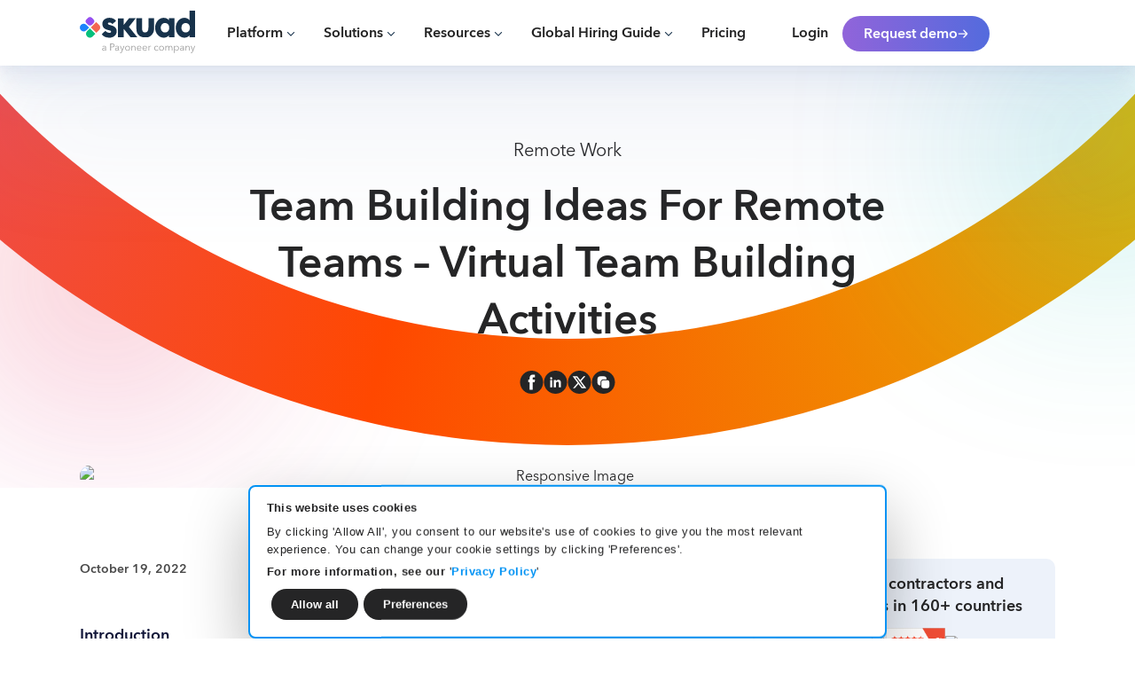

--- FILE ---
content_type: text/html
request_url: https://www.skuad.io/blog/team-building-ideas-for-remote-teams-virtual-team-building-activities
body_size: 50289
content:
<!DOCTYPE html><!-- Last Published: Wed Jan 21 2026 12:33:54 GMT+0000 (Coordinated Universal Time) --><html data-wf-domain="www.skuad.io" data-wf-page="663a4b85a1b7569ce537a38d" data-wf-site="663a4b85a1b7569ce537a239" lang="en" data-wf-collection="663a4b85a1b7569ce537a307" data-wf-item-slug="team-building-ideas-for-remote-teams-virtual-team-building-activities"><head><meta charset="utf-8"/><title>Team Building Ideas For Remote Teams – Virtual Team Building Activities</title><meta content="With remote work, it’s important for employers to stay connected with their employees, for employees to be able to get to know each other, and for employees to feel like a part of a team. This article highlights ideas for team building for your remote team." name="description"/><meta content="Team Building Ideas For Remote Teams – Virtual Team Building Activities" property="og:title"/><meta content="With remote work, it’s important for employers to stay connected with their employees, for employees to be able to get to know each other, and for employees to feel like a part of a team. This article highlights ideas for team building for your remote team." property="og:description"/><meta content="https://cdn.prod.website-files.com/663a4b85a1b7569ce537a25d/67ecddac9d285e9061efe98d_67dd3e652de83a3893958f7e_Team%2520Building%2520Ideas%2520For%2520Remote%2520Teams%2520%25E2%2580%2593%2520Virtual%2520Team%2520Building%2520Activities%2520main.avif" property="og:image"/><meta content="Team Building Ideas For Remote Teams – Virtual Team Building Activities" property="twitter:title"/><meta content="With remote work, it’s important for employers to stay connected with their employees, for employees to be able to get to know each other, and for employees to feel like a part of a team. This article highlights ideas for team building for your remote team." property="twitter:description"/><meta content="https://cdn.prod.website-files.com/663a4b85a1b7569ce537a25d/67ecddac9d285e9061efe98d_67dd3e652de83a3893958f7e_Team%2520Building%2520Ideas%2520For%2520Remote%2520Teams%2520%25E2%2580%2593%2520Virtual%2520Team%2520Building%2520Activities%2520main.avif" property="twitter:image"/><meta property="og:type" content="website"/><meta content="summary_large_image" name="twitter:card"/><meta content="width=device-width, initial-scale=1" name="viewport"/><link href="https://cdn.prod.website-files.com/663a4b85a1b7569ce537a239/css/skuad-webs.shared.02b9af680.min.css" rel="stylesheet" type="text/css" integrity="sha384-ArmvaAk7PLP5ceL2q7YpnHZhoPokUrlmHlg4rjFdUEeb+nLqP7LZTvIaSs3vqODo" crossorigin="anonymous"/><script type="text/javascript">!function(o,c){var n=c.documentElement,t=" w-mod-";n.className+=t+"js",("ontouchstart"in o||o.DocumentTouch&&c instanceof DocumentTouch)&&(n.className+=t+"touch")}(window,document);</script><link href="https://cdn.prod.website-files.com/663a4b85a1b7569ce537a239/67ee51b1957d66072250ad76_favicon.png" rel="shortcut icon" type="image/x-icon"/><link href="https://cdn.prod.website-files.com/663a4b85a1b7569ce537a239/67ee51ccdb8800b630f0db93_webclip.png" rel="apple-touch-icon"/><link href="https://www.skuad.io/blog/team-building-ideas-for-remote-teams-virtual-team-building-activities" rel="canonical"/><meta name="google-site-verification" content="x2VaBHD0NgIDvtF70BSvr0lsDtil0_Z_TiYpKwwOZHA" />
<meta name="msvalidate.01" content="C9B0B4FE1EA5D242FC3DBB2C7FEC3419" />
<link rel='dns-prefetch' href='//www.googletagmanager.com' />
<!--<link rel="preload" href="https://cdn.prod.website-files.com/663a4b85a1b7569ce537a239/67cee0ff53fae515c9e338be_AvenirNextWorld-Regular.ttf" as="font" type="font/woff2" crossorigin="anonymous">
<link rel="preload" href="https://cdn.prod.website-files.com/663a4b85a1b7569ce537a239/67cee14f898c664bcfd218cf_AvenirNextWorld-Demi.ttf" as="font" type="font/woff2" crossorigin="anonymous">-->
<meta name="format-detection" content="telephone=no">
<!-- Schema.org -->
<script type="application/ld+json" async>{
	"@context": "http://schema.org",
	"@type": "Organization",
	"id": "https://skuad.io/",
	"name": "Skuad",
	"description": "Hire and employ exceptional talent across borders, without an entity setup, ensuring full local compliance while hiring internationally",
	"url": "https://www.skuad.io/",
	"logo": "https://cdn.prod.website-files.com/663a4b85a1b7569ce537a239/670fa2ea3d629867d351109c_Skuad_Payoneer_company_dark.svg",
	"sameAs": [
		"https://www.facebook.com/joinskuad.io/",
        "https://twitter.com/joinskuad/",
        "https://www.instagram.com/joinskuad.io/",
        "https://www.linkedin.com/company/joinskuad/",
        "https://www.youtube.com/@skuad9066"
	]
}</script>
<script type="application/ld+json" async>
    {
        "@context": "https://schema.org/",
        "@type": "WebSite",
        "name": "Skuad",
        "url": "https://www.skuad.io/",
        "potentialAction": {
            "@type": "SearchAction",
            "target": "https://www.skuad.io/{search_term_string}",
            "query-input": "required name=search_term_string"
        }
    }
</script>
<script type="application/ld+json" async>
  {
    "@context": "http://www.schema.org",
    "@type": "LocalBusiness",
    "name": "Skuad",
    "mainEntityOfPage": {
        "@type": "WebPage",
        "@id": "https://www.skuad.io/"
    },
    "image": "https://cdn.prod.website-files.com/663a4b85a1b7569ce537a239/670fa2ea3d629867d351109c_Skuad_Payoneer_company_dark.svg",
    "address": [
        {
            "@type": "PostalAddress",
            "streetAddress": "68 Circular Road, #02-01",
            "addressCountry": "Singapore",
            "postalCode": "049422"
        }
    ]
}
</script>
<script type="application/ld+json" async>
    {
      "@context": "https://schema.org/",
      "@type": "BreadcrumbList",
      "itemListElement": [
        {
          "@type": "ListItem",
          "position": "1",
          "name": "Skuad",
          "item": "https://www.skuad.io/"
        }
      ]
    }    
</script>
<script type="application/ld+json" async>
{
  "@context": "https://schema.org/",
  "@type": "Product",
  "name": "Skuad",
  "image": "https://cdn.prod.website-files.com/663a4b85a1b7569ce537a239/670fa2ea3d629867d351109c_Skuad_Payoneer_company_dark.svg",
  "description": "Hire and employ exceptional talent across borders, without an entity setup, ensuring full local compliance while hiring internationally",
  "brand": {
    "@type": "Brand",
    "name": "Skuad"
  },
  "aggregateRating": {
    "@type": "AggregateRating",
    "ratingValue": "4.88",
    "ratingCount": "192",
    "reviewCount": "4"
  },
  "review": [{
    "@type": "Review",
    "name": "Great Partners",
    "reviewBody": "We work with Skuad for almost one year and they have been very responsive, and helpful. They show a good knowledge of each country's law. They are always able to help us with any doubts we have and help us to make decisions based on each country's traditions.",
    "reviewRating": {
      "@type": "Rating",
      "ratingValue": "5"
    },
    "datePublished": "2022-04-08",
    "author": {"@type": "Person", "name": "Joana P"},
    "publisher": {"@type": "Organization", "name": "G2"}
  },{
    "@type": "Review",
    "name": "A great tool for any business employing staff internationally",
    "reviewBody": "Skuad has been tremendously easy to use and made it possible to start our subsidiary in Pakistan. The Skuad team has been fantastic, responding quickly to all our questions and helping us navigate the complicated process of hiring a team of nine people in Karachi. We were able to easily adapt employee contracts, working hours, salaries, and even able to add an independent contractor.",
    "reviewRating": {
      "@type": "Rating",
      "ratingValue": "5"
    },
    "datePublished": "2022-04-07",
    "author": {"@type": "Person", "name": "Didi S"},
    "publisher": {"@type": "Organization", "name": "G2"}
  },{
    "@type": "Review",
    "name": "I highly recommend Skuad for your international payroll and HR needs",
    "reviewBody": "I recommend Skuad for use in all international payroll, HR, and compliance services. Their team is responsive and knowledgeable. They have been a true partner to our organization.",
    "reviewRating": {
      "@type": "Rating",
      "ratingValue": "5"
    },
    "datePublished": "2022-04-01",
    "author": {"@type": "Person", "name": "Christy J"},
    "publisher": {"@type": "Organization", "name": "G2"}
  },{
    "@type": "Review",
    "name": "Makes hiring and managing remote teams a breeze",
    "reviewBody": "Easy to use manager interface with dashboards of the entire team. Fantastic response time from dedicated customer success HR team",
    "reviewRating": {
      "@type": "Rating",
      "ratingValue": "4.5"
    },
    "datePublished": "2022-03-28",
    "author": {"@type": "Person", "name": "Amit C"},
    "publisher": {"@type": "Organization", "name": "G2"}
  }]
}
</script>
<!-- End of Schema.org -->
<style>
a,abbr,acronym,address,applet,article,aside,audio,b,big,blockquote,body,canvas,caption,center,cite,code,dd,del,details,dfn,div,dl,dt,em,embed,fieldset,figcaption,figure,footer,form,h1,h2,h3,h4,h5,h6,header,hgroup,i,iframe,img,ins,kbd,label,legend,li,mark,menu,nav,object,ol,output,p,pre,q,ruby,s,samp,section,small,span,strike,strong,sub,summary,sup,table,tbody,td,tfoot,th,thead,time,tr,tt,u,ul,var,video{margin:0;padding:0;border:0}article,aside,details,figcaption,figure,footer,header,hgroup,menu,nav,section{display:block}ol,ul{padding-left:30px}blockquote,q{quotes:none}blockquote:after,blockquote:before,q:after,q:before{content:"";content:none}table{border-collapse:collapse;border-spacing:0}h1,h2,h3,h4,h5,h6{font-weight:600}*{-webkit-box-sizing:border-box;box-sizing:border-box}body{-webkit-font-smoothing:antialiased;-moz-osx-font-smoothing:grayscale;text-rendering:optimizeLegibility}.blog-details-rich.top h2{margin-top:10px}.lp_popup_bottom_text .w-embed div{color:#1a204a}label{margin-bottom:0!important}.marquee-content,.popupmarquee{animation:90s linear infinite logoloop}@keyframes logoloop{0%{transform:translateX(0)}100%{transform:translateX(-100%)}}select{-webkit-appearance:none;-moz-appearance:none;appearance:none}.w-slider-nav{position:static;padding-top:0;margin-bottom:48px}.w-slider-dot,.w-slider-nav.w-round>div{border-radius:8px}.w-slider-dot{height:6px;width:33px;background-color:#afc2d3}.w-slider-dot.w-active{background-color:#0bcd86;width:48px}
#CookiebotWidget,#CybotCookiebotDialogBodyContentText p:nth-child(2),#CybotCookiebotDialogBodyEdgeMoreDetails,#CybotCookiebotDialogHeader,#CybotCookiebotDialogPoweredByText,.CookieDeclaration{display:none!important}#CybotCookiebotDialog[data-template=bottom]{top:100%!important;transform:translate(-50%,-100%)!important}#CybotCookiebotDialog.CybotEdge{height:auto!important;max-height:fit-content!important;max-width:720px!important;min-width:auto!important;border:2px solid var(--_payo-variables---payo-cookie-banner)!important;padding:14px!important}.CybotCookiebotDialogContentWrapper{flex-direction:column!important}#CybotCookiebotDialog.CybotEdge #CybotCookiebotDialogTabContent{margin-left:0!important}#CybotCookiebotDialog.CybotEdge #CybotCookiebotDialogBodyContent{padding:0!important}#CybotCookiebotDialog *,.CybotCookiebotDialogBodyButton{font-size:13px!important}#CybotCookiebotDialog *,#CybotCookiebotDialogBodyUnderlay *{color:var(--_payo-variables---payo-cookie-slidebtn)!important}#CybotCookiebotDialogBodyContentText p{font-size:10px}#CybotCookiebotDialogBodyContentText p:nth-child(3){margin-top:5px}.CybotCookiebotDialogBodyButton{padding:8px 20px!important;max-width:fit-content!important;margin-bottom:0!important;border-radius:500px!important;line-height:normal!important;height:fit-content!important}#CybotCookiebotDialogFooter .CybotCookiebotDialogBodyButton{border-color:transparent!important;background-color:var(--_payo-variables---payo-cookie-slidebtn)!important;color:var(--_payo-variables---payo-text-color)!important;transition:.2s}#CybotCookiebotDialogFooter .CybotCookiebotDialogBodyButton:hover{background-color:var(--_payo-variables---payo-cookie-banner)!important}#CybotCookiebotDialogBodyLevelButtonLevelOptinAllowAll{background-color:var(--_payo-variables---payo-cookie-slidebtn)!important}#CybotCookiebotDialog .CybotCookiebotScrollContainer{padding:0 .375em .375em!important}#CybotCookiebotDialogBodyButtons,#CybotCookiebotDialogFooter{width:100%!important;max-width:100%!important}#CybotCookiebotDialogFooter #CybotCookiebotDialogBodyButtonsWrapper{flex-direction:row!important;justify-content:left!important;padding:0 .375em}#CybotCookiebotDialog.CybotEdge .CybotCookiebotDialogBodyBottomWrapper{margin-top:5px!important}#CybotCookiebotDialog input:checked+.CybotCookiebotDialogBodyLevelButtonSlider{background-color:var(--_payo-variables---payo-cookie-slidebtn)!important}#CybotCookiebotDialogTabContent a{color:var(--_payo-variables---payo-cookie-banner)!important}#CybotCookiebotDialogBodyEdgeMoreDetailsLink:after,.CybotCookiebotDialogArrow{border-color:#13b68f!important}#CybotCookiebotDialogBodyLevelButtonCustomize .CybotCookiebotDialogArrow{display:none!important}#CybotCookiebotDialog.CybotEdge #CybotCookiebotDialogBodyEdgeMoreDetails a:after{border-width:2px 2px 0 0!important;height:5px!important;margin-left:4px!important;width:5px!important}.CybotCookiebotDialogNavItemLink{color:var(--_payo-variables---payo-sub-color)!important}.CybotCookiebotDialogNavItemLink[aria-selected=true]{color:var(--_payo-variables---payo-body-color)!important;border-bottom:1px solid var(--_payo-variables---payo-highlight-color)!important}.CybotCookiebotDialogDetailBodyContentCookieContainerButton{display:flex!important}@media only screen and (max-width:1020px){#CybotCookiebotDialogFooter{padding:1em 1em 1.1875em!important}#CybotCookiebotDialog.CybotEdge{padding:14px 14px 0!important;max-width:720px!important}#CybotCookiebotDialog[data-template=bottom] #CybotCookiebotDialogBodyLevelButtonCustomize{margin-left:-1em!important}}@media only screen and (max-width:500px){#CybotCookiebotDialog.CybotEdge{max-width:95%!important}#CybotCookiebotDialog *,.CybotCookiebotDialogBodyButton{font-size:10px!important}#CybotCookiebotDialogBodyButtons .CybotCookiebotDialogBodyButton:not(:last-of-type){margin-right:.5em!important}#CybotCookiebotDialog .CybotCookiebotScrollContainer{min-height:fit-content!important}.CybotCookiebotDialogBodyButton{padding:5px 20px!important}#CybotCookiebotDialog .CybotCookiebotDialogBodyLevelButtonSliderWrapper{width:45px!important;height:25px!important}#CybotCookiebotDialog .CybotCookiebotDialogBodyLevelButtonSlider:before{left:5px!important;bottom:4px!important;width:18px!important;height:18px!important}#CybotCookiebotDialog input:checked+.CybotCookiebotDialogBodyLevelButtonSlider:before{transform:translateX(18px)!important}}
#CybotCookiebotDialog.CybotEdge #CybotCookiebotDialogFooter .CybotCookiebotDialogBodyButton:not(:first-of-type){
margin-top:0px !important;  
}
#CybotCookiebotDialog[data-template=bottom] #CybotCookiebotDialogBodyLevelButtonCustomize {
        margin-left: 0px !important;
}
.w-input:focus, .w-select:focus {
    border-color: unset !important;
}
</style>
<!-- Google Tag Manager -->
<script>
function loadGTM() {
(function(w,d,s,l,i){w[l]=w[l]||[];w[l].push({'gtm.start':
new Date().getTime(),event:'gtm.js'});var f=d.getElementsByTagName(s)[0],
j=d.createElement(s),dl=l!='dataLayer'?'&l='+l:'';j.async=true;j.src=
'https://www.googletagmanager.com/gtm.js?id='+i+dl;f.parentNode.insertBefore(j,f);
})(window,document,'script','dataLayer','GTM-NZX7FPJ');}
</script>
<!-- End Google Tag Manager -->

<script type="text/javascript" data-type="lazy" data-src="//script.crazyegg.com/pages/scripts/0121/7000.js" async="async" ></script>

<script type='text/javascript'>
  function partnerStack(){
  (function() {var gs = document.createElement('script');gs.src = 'https://js.partnerstack.com/v1/';gs.type = 'text/javascript';gs.async = 'true';gs.onload = gs.onreadystatechange = function() {var rs = this.readyState;if (rs && rs != 'complete' && rs != 'loaded') return;try {growsumo._initialize('pk_qZ3Z8yAzvRPMlJljGjTwryD0drh0KLWt'); if (typeof(growsumoInit) === 'function') {growsumoInit();}} catch (e) {}};var s = document.getElementsByTagName('script')[0];s.parentNode.insertBefore(gs, s);})();}
</script>

<!--- Klenty tracking code -->

<script>
function klentyTrack(){
window.__kl__tr__Id='64e74887debda190d157c7b3',function(){var t=document.createElement('script');t.type='text/javascript',t.async=!0,t.src='https://s3-us-west-2.amazonaws.com/kl-website-tracking/calendar_track.js';var e=document.getElementsByTagName('script')[0];e.parentNode.insertBefore(t,e)}();}
</script>

<!-- End of klnety code ---->

<!-- Impact code --->

<script type="text/javascript"> 
function Impact(){
(function(a,b,c,d,e,f,g){e['ire_o']=c;e[c]=e[c]||function(){(e[c].a=e[c].a||[]).push(arguments)};f=d.createElement(b);g=d.getElementsByTagName(b)[0];f.async=1;f.src=a;g.parentNode.insertBefore(f,g);})('https://utt.impactcdn.com/A5860598-362a-490c-8e43-2806c652b7131.js','script','ire',document,window); ire('identify'); }</script>

<link rel="stylesheet" data-type="lazy-css" data-href="https://cdn.jsdelivr.net/gh/thvishal/payo/common.css"><!--<link rel="stylesheet" data-type="lazy-css" data-href="https://dl.dropboxusercontent.com/scl/fi/afw6k1wog3xuxd9kt5xlr/folder.css?rlkey=ip5uj1620mecu0xh24um9qp6y&st=9cllqnn6&dl=0">
-->
<!-- Preload desktop image only on screens >=768px -->
<link
  rel="preload"
  as="image"
  href="https://cdn.prod.website-files.com/663a4b85a1b7569ce537a25d/67ecddac9d285e9061efe98d_67dd3e652de83a3893958f7e_Team%2520Building%2520Ideas%2520For%2520Remote%2520Teams%2520%25E2%2580%2593%2520Virtual%2520Team%2520Building%2520Activities%2520main.avif"
  media="(min-width: 768px)"
  type="image/avif"
/>

<!-- Preload mobile image only on screens <768px -->
<link
  rel="preload"
  as="image"
  href="https://cdn.prod.website-files.com/663a4b85a1b7569ce537a25d/67ecddac9d285e9061efe98a_67dd3e5fee23c4bb129bde80_Team%2520Building%2520Ideas%2520For%2520Remote%2520Teams%2520%25E2%2580%2593%2520Virtual%2520Team%2520Building%2520Activities%2520thumb.avif"
  media="(max-width: 767px)"
  type="image/avif"
/>
<link rel="preload" href="https://cdn.jsdelivr.net/gh/thvishal/payo/folder.css" as="style" onload="this.onload=null;this.rel='stylesheet'">
<noscript><link rel="stylesheet" href="https://cdn.jsdelivr.net/gh/thvishal/payo/folder.css"></noscript>



<style>

.lcpbg{
  background-image: url('[data-uri]');
  height: auto;

 }

</style>
<script type="application/ld+json">
{
  "@context": "https://schema.org/", 
  "@type": "BreadcrumbList", 
  "itemListElement": [{
    "@type": "ListItem", 
    "position": 1, 
    "name": "Home",
    "item": "https://www.skuad.io/"  
  },{
    "@type": "ListItem", 
    "position": 2, 
    "name": "Blog",
    "item": "https://www.skuad.io/blog"
  },{
    "@type": "ListItem", 
    "position": 3, 
    "name": "Team Building Ideas For Remote Teams – Virtual Team Building Activities",
    "item": "https://www.skuad.io/blog/team-building-ideas-for-remote-teams-virtual-team-building-activities"  
  }]
}
</script>

<script type="application/ld+json">
{
  "@context": "https://schema.org",
  "@type": "BlogPosting",
  "mainEntityOfPage": {
    "@type": "WebPage",
    "@id": "https://www.skuad.io/blog/team-building-ideas-for-remote-teams-virtual-team-building-activities"
  },
  "headline": "Team Building Ideas For Remote Teams – Virtual Team Building Activities",
  "description": "With remote work, it’s important for employers to stay connected with their employees, for employees to be able to get to know each other, and for employees to feel like a part of a team. This article highlights ideas for team building for your remote team.",
  "image": "https://cdn.prod.website-files.com/663a4b85a1b7569ce537a25d/67ecddac9d285e9061efe98a_67dd3e5fee23c4bb129bde80_Team%2520Building%2520Ideas%2520For%2520Remote%2520Teams%2520%25E2%2580%2593%2520Virtual%2520Team%2520Building%2520Activities%2520thumb.avif",  
  "author": {
    "@type": "Organization",
    "name": "Skuad"
  },  
  "publisher": {
    "@type": "Organization",
    "name": "Skuad",
    "logo": {
      "@type": "ImageObject",
      "url": "https://cdn.prod.website-files.com/663a4b85a1b7569ce537a25d/67ecddac9d285e9061efe98a_67dd3e5fee23c4bb129bde80_Team%2520Building%2520Ideas%2520For%2520Remote%2520Teams%2520%25E2%2580%2593%2520Virtual%2520Team%2520Building%2520Activities%2520thumb.avif"
    }
  },
  "datePublished": "Oct 19, 2022",
  "dateModified" : "Apr 11, 2024"
}
</script>

<script type="application/ld+json">
    {
      "@context": "https://schema.org",
      "@type": "WebSite",
      "url": "https://www.skuad.io/",
      "potentialAction": {
        "@type": "SearchAction",
        "target": {
          "@type": "EntryPoint",
          "urlTemplate": "https://www.skuad.io/search?q={search_term_string}"
        },
        "query-input": "required name=search_term_string"
      }
    }
    </script></head><body class="payo-body"><div class="touch-hide"><div id="exitPopup" exitPopup="" class="exit-popup"><div class="exit-popup-wrapper"><div id="cross-pattern" class="cross-pattern w-embed"><svg width="24" height="25" viewBox="0 0 24 25" fill="none" xmlns="http://www.w3.org/2000/svg">
<g clip-path="url(#clip0_5024_170787)">
<path d="M17 7.54407L7 17.5441M7 7.54407L17 17.5441" stroke="#6E6C7A" stroke-width="1.66666" stroke-linecap="round" stroke-linejoin="round"/>
</g>
<defs>
<clipPath id="clip0_5024_170787">
<rect width="24" height="24" fill="white" transform="translate(0 0.544312)"/>
</clipPath>
</defs>
</svg></div><div class="exit-popup-inside"><div class="exit-popup-img"><img src="https://cdn.prod.website-files.com/663a4b85a1b7569ce537a239/67f2651cc2541e7ba00ac383_Level3_on_white_receiving%20email.avif" loading="lazy" alt="skuad logo"/></div><h2 class="payo-h2-mobile">Hire, pay and manage your talent in 160+ countries.</h2><div class="exit-popup-form display"><div class="form-block w-form" countrycode="genericcountryCode" setcookie="true" message="false" autoclose="true" popup="false" validated="genericValidation" klenty="true" validation="true" formid="66613d75-55ac-46f1-9774-d179459b5e51"><form id="prequest-demo-api-form" name="wf-form-Target-countries" data-name="Target countries" action="/" method="post" data-wf-page-id="663a4b85a1b7569ce537a38d" data-wf-element-id="524bb3b7-ab42-10c5-3520-b56d8ebffedd"><div class="form-input-flex mt-3"><div class="div-grow"><input class="text-field-new h-37 px-10 w-input" maxlength="256" name="firstname" data-name="firstname" placeholder="First Name*" type="text" id="pfirstname" required=""/></div><div class="div-grow right"><input class="text-field-new h-37 px-10 w-input" maxlength="256" name="lastname" data-name="lastname" placeholder="Last Name*" type="text" id="plastname" required=""/></div></div><input class="text-field-new mt-2 h-37 px-10 w-input" check="true" maxlength="256" name="email" data-name="email" placeholder="Company Email*" type="email" id="pemail" required=""/><p id="pemail-error" class="form-input-error-message">wdasds</p><div class="form-wrapper mt-2"><div class="country-code-wrapper"><select id="pphone-code-dropdown" name="phone-code" data-name="phone-code" required="" countryCode="" class="text-field-new left select-new h-37 py-8 px-10 _w-100 w-select"></select><div class="country-loading hide">Loading....</div></div><input class="text-field-new right h-37 px-10 w-input" maxlength="12" name="phone" data-name="phone" placeholder="Phone Number*" minlength="4" type="tel" id="pphone" required=""/></div><select id="phow_can_we_help_you_new-input" name="how_can_we_help_you_new" data-name="how_can_we_help_you_new" class="text-field-new select-new mt-2 h-40 px-10 py-8 hide w-select"><option value="">How can we help you?</option><option value="Hire employees with Skuad as the legal employer (EoR)">Hire employees with Skuad as the legal employer (EoR)</option><option value="Recruitment of employees/contractors (Recruitment + EoR)">Recruitment of employees/contractors (Recruitment + EoR)</option><option value="Hire contractors with Skuad as the contracting entity (AoR)">Hire contractors with Skuad as the contracting entity (AoR)</option><option value="Global payment solution for managing own contractors">Global payment solution for managing own contractors</option><option value="Seamlessly manage your freelancer network (FMS)">Seamlessly manage your freelancer network (FMS)</option><option value="Other">Other</option></select><select id="pcompany_size" name="corporate_scale" data-name="corporate_scale" required="" company="" class="text-field-new select-new mt-2 h-40 px-10 py-8 w-select"><option value="">Company size</option><option value="1 to 10">1 to 10</option><option value="11 to 50">11 to 50</option><option value="51 to 200">51 to 200</option><option value="201 to 500">201 to 500</option><option value="501 to 1000">501 to 1000</option><option value="1001 to 5000">1001 to 5000</option><option value="5000+">5000+</option></select><div class="caption text-align-center mt-2">We respect your data. By submitting the form, you agree that we will contact you about our products and services, in accordance with our <a target="_blank" href="https://www.skuad.io/privacy">privacy policy</a>.</div><div class="hide w-embed w-script"><input type="hidden" name="ga_id" id="ga_id">
<input type="hidden" name="impact_irclickid" id="impact_irclickid">
<input type="hidden" name="referrer_url">
<input type="hidden" name="irclickid_url">
<input type="hidden" name="form_timestamp">
<input type="hidden" name="country">
<input type="hidden" name="page_url">


<style>
#request-demo-api-form .form-input-error-message {
    margin-top: 8px;
}
</style>
<script>
document.addEventListener("DOMContentLoaded", function() {

 const readableQuery = decodeURIComponent(window.location.search);
  console.log(readableQuery);

  const page_url = document.querySelector('input[name="page_url"]');
  if (page_url) {
    page_url.value = readableQuery;
  }

// Get the value of clientId from localStorage
var clientId = localStorage.getItem('clientId');

// Select all input fields with the name 'ga_id'
var gaIdInputs = document.querySelectorAll('input[name="ga_id"]');

// Iterate over each input field and update its value if it is empty
gaIdInputs.forEach(function (gaIdInput) {
    if (gaIdInput.value.trim() === '') {
        // If clientId from localStorage exists, update the value of the input field
        if (clientId) {
            gaIdInput.value = clientId;
        }
    }
});
   
const referrer = document.referrer;   
// Check if the referrer exists and is not empty
if (referrer) {
    // Select all input fields with the name 'referrer_url'
    const referrer_url = document.querySelectorAll('input[name="referrer_url"]');

    // If there's at least one matching input, update its value
    if (referrer_url.length > 0) {
        referrer_url.forEach(input => {
            input.value = referrer;
        });
    }
}
});
</script></div><div class="text-align-center"><input type="submit" data-wait="Please wait..." id="prequest_demo_submit-btn" form-name="generic" class="btn-new contained-btn width-100 mt-2 h-42 lh-26 w-button" value="Get started"/></div><div class="form-hidden-fields w-embed"><input type="hidden" name="page_url">
<input type="hidden" name="form_label" value="folder-general-exit-popup">
<style>
.country-code-wrapper .text-field-new{
border-right:unset;
}
</style></div></form><div id="phubspot-form-success" class="w-form-done"><div>Thank you! Your submission has been received!</div></div><div id="phubspot-form-error" class="w-form-fail"><div>Oops! Something went wrong while submitting the form.</div></div></div></div></div></div><div class="w-embed"><style>
.caption a {
color:var(--_payo-variables---payo-btn-hover);
}
</style></div></div></div><div data-animation="default" data-collapse="medium" data-duration="400" data-easing="ease" data-easing2="ease" role="banner" class="navigation w-nav"><div class="nav-overley-wrapper"><div class="cs-nav-bg"></div></div><div class="navigation-full"><div class="new-navigation-container w-container"><a href="/" data-url="" class="naviagtion-link w-nav-brand"><div class="py-embed w-embed"><svg class="sk_logo" xmlns="https://www.w3.org/2000/svg" fill="none" viewBox="0 0 1241 480"><g clip-path="url(#a)"><path d="m177.588 121.227 30.55 30.02a38.119 38.119 0 0 1 0 54.58l-30.55 30.02-58.33-57.31 58.33-57.31Z" fill="#F36653"></path><path d="m167.182 246.083-30.55 30.02c-15.34 15.07-40.21 15.07-55.55 0l-2.78-2.73a38.119 38.119 0 0 1 0-54.58l30.55-30.02 58.33 57.31Z" fill="#06C07C"></path><path d="M146.728 92.47a28.574 28.574 0 0 1 0 40.93l-16.67 16.37c-11.51 11.3-30.16 11.3-41.67 0l-16.67-16.37a28.574 28.574 0 0 1 0-40.93l16.67-16.37c11.51-11.3 30.16-11.3 41.67 0l16.67 16.37Z" fill="#964FF1"></path><path d="M11.81 207.121a38.119 38.119 0 0 1 0-54.58l2.38-2.34c15.34-15.07 40.21-15.07 55.55 0l30.16 29.63-30.16 29.63c-15.34 15.07-40.21 15.07-55.55.003l-2.38-2.34Z" fill="#1C83FC"></path><path d="M318.929 287.182c44.11 0 78.19-27.92 78.19-67.16 0-36.41-22.45-54.21-58.94-63.92l-18.443-4.85c-15.24-4.05-16.841-10.11-16.841-14.57 0-7.69 8.82-10.52 16.44-10.52 11.63 0 22.45 4.45 31.68 16.18l39.3-32.77c-16.04-22.25-39.7-33.58-70.57-33.58-43.71 0-76.19 24.68-76.99 62.3-.8 32.37 18.849 57.05 56.94 66.35l13.229 3.24c20.85 5.26 24.46 8.9 24.46 15.78 0 8.09-9.22 11.33-18.44 11.33-18.44 0-34.08-7.69-43.31-21.04l-40.1 36.82c18.44 24.68 48.52 36.41 83.4 36.41h-.011Zm92.352-4.454h60.553v-90.63l74.58 90.63h73.38l-91.418-110.85 73.78-91.44h-71.77l-58.54 72.42v-71.17h-60.55v201.04h-.01Z" fill="#17324B"></path><path d="M694.482 282.73h33.42c23.7 0 71.5-34.96 71.5-86.98V80.44h-60.55v98.31c0 37.22-14.83 53-37.69 53s-30.87-16.99-30.87-46.53V80.43h-60.55v115.31c0 55.02 35.03 86.98 84.74 86.98v.01Zm209.196 4.452c26.86 0 46.51-13.76 54.53-24.68v20.23h60.552V80.442h-60.552v20.23c-8.02-10.92-27.67-24.68-54.53-24.68-52.53 0-93.03 48.15-93.03 105.6 0 57.45 40.5 105.6 93.03 105.6v-.01Zm13.63-55.42c-27.27 0-45.71-21.04-45.71-50.17 0-29.13 18.44-50.17 45.71-50.17s45.71 21.04 45.71 50.17c0 29.13-18.44 50.17-45.71 50.17Zm208.722 55.42c26.86 0 46.51-13.76 54.53-24.68v20.23h60.55V.422h-60.55v100.25c-8.02-10.92-27.67-24.68-54.53-24.68-52.53 0-93.03 48.15-93.03 105.6 0 57.45 40.5 105.6 93.03 105.6v-.01Zm13.63-55.42c-27.27 0-45.71-21.04-45.71-50.17 0-29.13 18.44-50.17 45.71-50.17s45.71 21.04 45.71 50.17c0 29.13-18.45 50.17-45.71 50.17Z" fill="#17324B"></path><path d="M258.002 425.272c-7.526 0-17.172-4.028-17.172-15.052 0-15.158 16.536-16.642 34.556-16.642h.424v-1.59c0-8.586-4.664-12.826-13.25-12.826-5.83 0-11.236 2.332-14.734 5.83l-4.028-4.77c4.028-4.028 11.024-7.102 19.504-7.102 10.706 0 19.292 5.936 19.292 18.02v21.73c0 3.816.318 8.374.848 11.13h-6.466c-.424-2.438-.742-5.406-.742-8.056h-.212c-4.558 6.572-10.07 9.328-18.02 9.328Zm1.908-5.936c10.176 0 15.9-7.632 15.9-16.43v-3.71h-2.12c-11.766 0-25.44 1.272-25.44 10.706 0 7.102 6.042 9.434 11.66 9.434ZM335.72 424h-7.633v-75.048h21.2c15.264 0 25.334 6.572 25.334 20.034s-10.282 20.14-25.546 20.14H335.72V424Zm-.001-68.476v27.136h12.93c11.871 0 18.337-4.77 18.337-13.674 0-9.222-6.784-13.462-18.338-13.462h-12.93Zm60.887 69.748c-7.527 0-17.173-4.028-17.173-15.052 0-15.158 16.536-16.642 34.556-16.642h.424v-1.59c0-8.586-4.664-12.826-13.25-12.826-5.83 0-11.236 2.332-14.734 5.83l-4.028-4.77c4.028-4.028 11.024-7.102 19.504-7.102 10.706 0 19.292 5.936 19.292 18.02v21.73c0 3.816.318 8.374.848 11.13h-6.467c-.424-2.438-.742-5.406-.742-8.056h-.212c-4.558 6.572-10.07 9.328-18.02 9.328Zm1.907-5.936c10.176 0 15.9-7.632 15.9-16.43v-3.71h-2.12c-11.766 0-25.44 1.272-25.44 10.706 0 7.102 6.042 9.434 11.66 9.434Zm41.465 30.104c-2.12 0-4.347-.212-6.467-.636l.742-6.572c1.59.53 3.392.848 5.3.848 4.876 0 7.42-3.18 9.54-8.798l4.028-10.388-21.2-49.608h8.056l16.854 41.976h.212l15.37-41.976h7.844l-24.698 62.54c-2.968 7.632-6.996 12.614-15.582 12.614Zm74.335-24.168c-15.37 0-26.394-11.13-26.394-26.076s11.024-26.076 26.394-26.076c15.476 0 26.5 11.13 26.5 26.076s-11.024 26.076-26.5 26.076Zm0-6.148c11.554 0 18.868-8.798 18.868-19.928s-7.314-20.034-18.868-20.034c-11.448 0-18.762 8.904-18.762 20.034 0 11.13 7.314 19.928 18.762 19.928Zm49.22 4.876h-7.21v-38.69c0-2.65-.105-7.632-.423-11.024h6.89c.212 2.65.424 6.466.424 8.586h.212c2.756-5.724 9.964-9.752 16.96-9.752 12.614 0 18.868 8.162 18.868 20.458V424h-7.208v-27.454c0-10.388-3.074-17.384-13.462-17.384-7.632 0-15.052 6.148-15.052 19.398V424Zm76.431 1.272c-14.734 0-25.652-11.13-25.652-26.076s10.918-26.076 25.016-26.076c15.582 0 23.744 11.024 23.744 24.592 0 .954 0 2.12-.106 3.392H621.84c.212 9.964 7.95 18.02 18.126 18.02 7.42 0 13.144-4.134 15.9-8.586l5.406 4.24c-5.83 7.42-13.144 10.494-21.306 10.494Zm-18.02-29.892h33.813c-.424-9.328-6.148-16.218-16.43-16.218-9.647 0-16.749 7.738-17.385 16.218Zm78.68 29.892c-14.735 0-25.653-11.13-25.653-26.076s10.918-26.076 25.016-26.076c15.582 0 23.744 11.024 23.744 24.592 0 .954 0 2.12-.106 3.392H682.5c.212 9.964 7.95 18.02 18.126 18.02 7.42 0 13.144-4.134 15.9-8.586l5.406 4.24c-5.83 7.42-13.144 10.494-21.306 10.494Zm-18.02-29.892h33.813c-.424-9.328-6.148-16.218-16.43-16.218-9.646 0-16.748 7.738-17.384 16.218ZM746.45 424h-7.21v-38.69c0-2.65-.105-7.632-.423-11.024h6.89c.212 2.65.424 6.466.424 8.586h.212c2.756-5.724 8.904-9.752 15.9-9.752 1.802 0 3.286.106 4.77.53l-.954 6.784c-.85-.318-3.18-.636-5.09-.636-7.631 0-14.522 5.512-14.522 18.762V424Zm80.384 1.272c-16.006 0-26.5-11.13-26.5-26.076s10.494-26.076 26.5-26.076c6.678 0 14.204 2.862 18.444 8.586l-5.618 4.028c-2.332-3.816-7.314-6.572-12.72-6.572-11.554 0-18.974 8.692-18.974 20.034 0 11.236 7.314 19.928 18.868 19.928 6.254 0 10.6-2.65 13.462-6.466l5.406 4.028c-4.24 5.194-10.282 8.586-18.868 8.586Zm52.894 0c-15.37 0-26.394-11.13-26.394-26.076s11.024-26.076 26.394-26.076c15.476 0 26.5 11.13 26.5 26.076s-11.024 26.076-26.5 26.076Zm0-6.148c11.554 0 18.868-8.798 18.868-19.928s-7.314-20.034-18.868-20.034c-11.448 0-18.762 8.904-18.762 20.034 0 11.13 7.314 19.928 18.762 19.928Zm98.085-46.004c12.614 0 18.868 8.162 18.868 20.458V424h-7.208v-27.454c0-10.388-3.498-17.384-12.826-17.384-10.388 0-14.098 9.222-14.098 18.444V424h-7.21v-28.938c0-9.646-2.333-15.9-11.979-15.9-6.89 0-14.416 6.148-14.416 19.398V424h-7.208v-38.69c0-2.65-.106-7.632-.424-11.024h6.89c.212 2.65.424 6.466.424 8.586h.212c2.862-5.724 9.222-9.752 16.324-9.752 5.406 0 11.978 2.12 15.264 10.494 3.392-6.89 9.434-10.494 17.384-10.494Zm44.717 76.32h-7.21v-75.154h7.21v8.692h.31c4.14-6.466 11.56-9.858 18.66-9.858 15.48 0 25.65 11.448 25.65 26.076s-10.17 26.076-25.65 26.076c-7.1 0-14.52-3.498-18.66-9.646h-.31v33.814Zm18.23-30.316c11.98 0 18.76-8.904 18.76-19.928 0-11.024-6.78-20.034-18.76-20.034-11.13 0-19.08 8.692-19.08 20.034 0 11.342 7.95 19.928 19.08 19.928Zm55.3 6.148c-7.52 0-17.17-4.028-17.17-15.052 0-15.158 16.54-16.642 34.56-16.642h.42v-1.59c0-8.586-4.66-12.826-13.25-12.826-5.83 0-11.23 2.332-14.73 5.83l-4.03-4.77c4.03-4.028 11.02-7.102 19.5-7.102 10.71 0 19.3 5.936 19.3 18.02v21.73c0 3.816.31 8.374.84 11.13h-6.46c-.43-2.438-.74-5.406-.74-8.056h-.22c-4.55 6.572-10.07 9.328-18.02 9.328Zm1.91-5.936c10.18 0 15.9-7.632 15.9-16.43v-3.71h-2.12c-11.76 0-25.44 1.272-25.44 10.706 0 7.102 6.04 9.434 11.66 9.434Zm48.46 4.664h-7.2v-38.69c0-2.65-.11-7.632-.43-11.024h6.89c.21 2.65.43 6.466.43 8.586h.21c2.75-5.724 9.96-9.752 16.96-9.752 12.61 0 18.87 8.162 18.87 20.458V424h-7.21v-27.454c0-10.388-3.08-17.384-13.46-17.384-7.64 0-15.06 6.148-15.06 19.398V424Zm54.6 25.44c-2.12 0-4.35-.212-6.47-.636l.75-6.572c1.59.53 3.39.848 5.3.848 4.87 0 7.42-3.18 9.54-8.798l4.02-10.388-21.2-49.608h8.06l16.85 41.976h.22l15.37-41.976h7.84l-24.7 62.54c-2.97 7.632-6.99 12.614-15.58 12.614Z" fill="#9A9A9A"></path></g><defs><clipPath id="a"><path d="M0 0h1241v480H0z" fill="#fff"></path></clipPath></defs></svg>
<style>
.sk_logo{
max-width:130px;
width:100%;
}
@media only screen and (max-width:500px){
.sk_logo{
max-width:120px!important;
}
}
</style></div></a><nav role="navigation" class="navigation-menu-wrapper new w-nav-menu"><div class="nav-link-wrapper container-new mobile"><div data-hover="false" data-delay="0" class="mobile-dropdown w-dropdown"><div class="mobile-dropdown-toggle w-dropdown-toggle"><div class="mobile-dropdown-icon w-icon-dropdown-toggle"></div><div class="mob-nav-link-text">Platform</div></div><nav class="mobile-dropdown-list w-dropdown-list"><div class="mobile-list-grid-wrapper res"><div class="res-mobile-grid"><div class="res-col-mobile"><div class="dev-heading">Global Hiring<br/></div><div class="res-col-inner-wrapper-mob row-gap-20"><a href="/platform/employer-of-record" id="w-node-aff305c3-0592-f773-67ef-cfa2dbc684c0-9256af2c" class="navbar-links-wrapper w-inline-block"><div class="navbar-links-inner-new"><div class="navbar-links-inner-right"><div><p class="dev-links">Employees (EOR)</p><p class="dev-link-description">Hire and pay global employees<br/></p></div><div class="navbar-links-inner-icon"><img src="https://cdn.prod.website-files.com/663a4b85a1b7569ce537a239/663a4b86a1b7569ce537b5f2_Vector%2038.png" loading="lazy" alt="arrow"/></div></div></div></a><a href="/platform/manage" id="w-node-aff305c3-0592-f773-67ef-cfa2dbc684cb-9256af2c" class="navbar-links-wrapper w-inline-block"><div class="navbar-links-inner-new"><div class="navbar-links-inner-right"><div><p class="dev-links">Manage </p><p class="dev-link-description">Navigate the entire employment lifecycle<br/></p></div><div class="navbar-links-inner-icon"><img src="https://cdn.prod.website-files.com/663a4b85a1b7569ce537a239/663a4b86a1b7569ce537b5f2_Vector%2038.png" loading="lazy" alt="arrow"/></div></div></div></a><a href="/platform/international-contractors" id="w-node-aff305c3-0592-f773-67ef-cfa2dbc684d6-9256af2c" class="navbar-links-wrapper w-inline-block"><div class="navbar-links-inner-new"><div class="navbar-links-inner-right"><div><p class="dev-links">Contractors (AOR)</p><p class="dev-link-description">Hire and pay global contractors<br/></p></div><div class="navbar-links-inner-icon"><img src="https://cdn.prod.website-files.com/663a4b85a1b7569ce537a239/663a4b86a1b7569ce537b5f2_Vector%2038.png" loading="lazy" alt="arrow"/></div></div></div></a><a href="/platform/global-immigration" id="w-node-aff305c3-0592-f773-67ef-cfa2dbc684e1-9256af2c" class="navbar-links-wrapper w-inline-block"><div class="navbar-links-inner-new"><div class="navbar-links-inner-right"><div><p class="dev-links">Visa &amp; Immigration </p><p class="dev-link-description">Get global mobility support<br/></p></div><div class="navbar-links-inner-icon"><img src="https://cdn.prod.website-files.com/663a4b85a1b7569ce537a239/663a4b86a1b7569ce537b5f2_Vector%2038.png" loading="lazy" alt="arrow"/></div></div></div></a><a href="/platform/shield" id="w-node-aff305c3-0592-f773-67ef-cfa2dbc684ec-9256af2c" class="navbar-links-wrapper w-inline-block"><div class="navbar-links-inner-new"><div class="navbar-links-inner-right"><div><p class="dev-links">Shield</p><p class="dev-link-description">Stay compliant with employment laws<br/></p></div><div class="navbar-links-inner-icon"><img src="https://cdn.prod.website-files.com/663a4b85a1b7569ce537a239/663a4b86a1b7569ce537b5f2_Vector%2038.png" loading="lazy" alt="arrow"/></div></div></div></a><a href="/platform/background-checks" id="w-node-aff305c3-0592-f773-67ef-cfa2dbc684f7-9256af2c" class="navbar-links-wrapper w-inline-block"><div class="navbar-links-inner-new"><div class="navbar-links-inner-right"><div><p class="dev-links">Background Verification</p><p class="dev-link-description">Automate candidate screening<br/></p></div><div class="navbar-links-inner-icon"><img src="https://cdn.prod.website-files.com/663a4b85a1b7569ce537a239/663a4b86a1b7569ce537b5f2_Vector%2038.png" loading="lazy" alt="arrow"/></div></div></div></a><a href="/platform/global-recruitment" id="w-node-_3d744f46-49a6-8337-38d9-4bb21c0a1e6b-9256af2c" class="navbar-links-wrapper w-inline-block"><div class="navbar-links-inner-new"><div class="navbar-links-inner-right"><div><p class="dev-links">Recruitment Solutions</p><p class="dev-link-description">Discover top global talent<br/></p></div><div class="navbar-links-inner-icon"><img src="https://cdn.prod.website-files.com/663a4b85a1b7569ce537a239/663a4b86a1b7569ce537b5f2_Vector%2038.png" loading="lazy" alt="arrow"/></div></div></div></a></div></div><div class="res-col-mobile last"><div class="dev-heading">Global Payments<br/></div><div class="res-col-inner-wrapper-mob single-row"><a href="/platform/global-payroll" id="w-node-aff305c3-0592-f773-67ef-cfa2dbc68507-9256af2c" class="navbar-links-wrapper w-inline-block"><div class="navbar-links-inner-new"><div class="navbar-links-inner-right"><div><p class="dev-links">Global Payroll</p><p class="dev-link-description">Run payroll in 70 currencies<br/></p></div><div class="navbar-links-inner-icon"><img src="https://cdn.prod.website-files.com/663a4b85a1b7569ce537a239/663a4b86a1b7569ce537b5f2_Vector%2038.png" loading="lazy" alt="arrow"/></div></div></div></a><a href="/platform/contractor-payments" id="w-node-aff305c3-0592-f773-67ef-cfa2dbc68512-9256af2c" class="navbar-links-wrapper w-inline-block"><div class="navbar-links-inner-new"><div class="navbar-links-inner-right"><div><p class="dev-links">Contractor Payments</p><p class="dev-link-description">Automate invoicing and payments<br/></p></div><div class="navbar-links-inner-icon"><img src="https://cdn.prod.website-files.com/663a4b85a1b7569ce537a239/663a4b86a1b7569ce537b5f2_Vector%2038.png" loading="lazy" alt="arrow"/></div></div></div></a></div></div></div></div></nav></div><div data-hover="false" data-delay="0" class="mobile-dropdown w-dropdown"><div class="mobile-dropdown-toggle w-dropdown-toggle"><div class="mobile-dropdown-icon w-icon-dropdown-toggle"></div><div class="mob-nav-link-text">Solutions</div></div><nav class="mobile-dropdown-list w-dropdown-list"><div class="mobile-list-grid-wrapper"><div class="mobile-list-grid"><a href="/solutions/technology" id="w-node-aff305c3-0592-f773-67ef-cfa2dbc68525-9256af2c" class="navbar-links-wrapper hide w-inline-block"><div class="navbar-links-inner-new"><div class="navbar-links-inner-right"><div><p class="dev-links">Tech</p><p class="dev-link-description">Employ the best tech talent</p></div><div class="navbar-links-inner-icon"><img src="https://cdn.prod.website-files.com/663a4b85a1b7569ce537a239/663a4b86a1b7569ce537b5f2_Vector%2038.png" loading="lazy" alt="arrow"/></div></div></div></a><a href="/solutions/hr-teams" id="w-node-aff305c3-0592-f773-67ef-cfa2dbc68543-9256af2c" class="navbar-links-wrapper w-inline-block"><div class="navbar-links-inner-new"><div class="navbar-links-inner-right"><div><p class="dev-links">HR Teams</p><p class="dev-link-description">Simplify each step of global employment</p></div><div class="navbar-links-inner-icon"><img src="https://cdn.prod.website-files.com/663a4b85a1b7569ce537a239/663a4b86a1b7569ce537b5f2_Vector%2038.png" loading="lazy" alt="arrow"/></div></div></div></a><a href="/solutions/finance-teams" id="w-node-aff305c3-0592-f773-67ef-cfa2dbc68539-9256af2c" class="navbar-links-wrapper w-inline-block"><div class="navbar-links-inner-new"><div class="navbar-links-inner-right"><div><p class="dev-links">Finance Teams</p><p class="dev-link-description">Run payroll in 70 currencies</p></div><div class="navbar-links-inner-icon"><img src="https://cdn.prod.website-files.com/663a4b85a1b7569ce537a239/663a4b86a1b7569ce537b5f2_Vector%2038.png" loading="lazy" alt="arrow"/></div></div></div></a><a href="/solutions/legal-teams" id="w-node-aff305c3-0592-f773-67ef-cfa2dbc6852f-9256af2c" class="navbar-links-wrapper w-inline-block"><div class="navbar-links-inner-new"><div class="navbar-links-inner-right"><div><p class="dev-links">Legal Teams</p><p class="dev-link-description">Hire globally without legal setbacks</p></div><div class="navbar-links-inner-icon"><img src="https://cdn.prod.website-files.com/663a4b85a1b7569ce537a239/663a4b86a1b7569ce537b5f2_Vector%2038.png" loading="lazy" alt="arrow"/></div></div></div></a></div></div></nav></div><div data-hover="false" data-delay="0" class="mobile-dropdown w-dropdown"><div class="mobile-dropdown-toggle w-dropdown-toggle"><div class="mobile-dropdown-icon w-icon-dropdown-toggle"></div><div class="mob-nav-link-text">Resources</div></div><nav class="mobile-dropdown-list w-dropdown-list"><div class="mobile-list-grid-wrapper res"><div class="res-mobile-grid"><div class="res-col-mobile"><div class="dev-heading">Hiring</div><div class="res-col-inner-wrapper-mob row-gap-20"><a href="/salary-insights" class="navbar-links-wrapper w-inline-block"><div class="navbar-links-inner-new"><div class="navbar-links-inner-right"><div><p class="dev-links">Salary Insights</p><p class="dev-link-description">Explore and benchmark salaries</p></div><div class="navbar-links-inner-icon"><img src="https://cdn.prod.website-files.com/663a4b85a1b7569ce537a239/663a4b86a1b7569ce537b5f2_Vector%2038.png" loading="lazy" alt="arrow"/></div></div></div></a><a href="/library" class="navbar-links-wrapper w-inline-block"><div class="navbar-links-inner-new"><div class="navbar-links-inner-right"><div><p class="dev-links">Global Hiring Library</p><p class="dev-link-description">Insights for building global teams</p></div><div class="navbar-links-inner-icon"><img src="https://cdn.prod.website-files.com/663a4b85a1b7569ce537a239/663a4b86a1b7569ce537b5f2_Vector%2038.png" loading="lazy" alt="arrow"/></div></div></div></a><a href="/wip/employee-cost-calculator" class="navbar-links-wrapper w-inline-block"><div class="navbar-links-inner"><div class="navbar-links-inner-right"><div><p class="dev-links">Employee Cost Calculator</p><p class="dev-link-description">Calculate costs and taxes</p></div><div class="navbar-links-inner-icon"><img src="https://cdn.prod.website-files.com/663a4b85a1b7569ce537a239/663a4b86a1b7569ce537b5f2_Vector%2038.png" loading="lazy" alt="arrow"/></div></div></div></a><a href="/employment-laws" class="navbar-links-wrapper hide w-inline-block"><div class="navbar-links-inner-new"><div class="navbar-links-inner-right"><div><p class="dev-links">Employment Laws</p><p class="dev-link-description">Learn local legal nuances</p></div><div class="navbar-links-inner-icon"><img src="https://cdn.prod.website-files.com/663a4b85a1b7569ce537a239/663a4b86a1b7569ce537b5f2_Vector%2038.png" loading="lazy" alt="arrow"/></div></div></div></a></div></div><div class="res-col-mobile"><div class="dev-heading">Learning</div><div class="res-col-inner-wrapper-mob row-gap-20"><a href="/blog" class="navbar-links-wrapper w-inline-block"><div class="navbar-links-inner-new"><div class="navbar-links-inner-right"><div><p class="dev-links">Blogs</p><p class="dev-link-description">Global HR insights</p></div><div class="navbar-links-inner-icon"><img src="https://cdn.prod.website-files.com/663a4b85a1b7569ce537a239/663a4b86a1b7569ce537b5f2_Vector%2038.png" loading="lazy" alt="arrow"/></div></div></div></a><a href="/glossary" class="navbar-links-wrapper w-inline-block"><div class="navbar-links-inner-new"><div class="navbar-links-inner-right"><div><p class="dev-links">Glossary</p><p class="dev-link-description">Get to know global HR lingo</p></div><div class="navbar-links-inner-icon"><img src="https://cdn.prod.website-files.com/663a4b85a1b7569ce537a239/663a4b86a1b7569ce537b5f2_Vector%2038.png" loading="lazy" alt="arrow"/></div></div></div></a><a href="/faq" class="navbar-links-wrapper w-inline-block"><div class="navbar-links-inner-new"><div class="navbar-links-inner-right"><div><p class="dev-links">FAQs</p><p class="dev-link-description">Everything you’d want to know</p></div><div class="navbar-links-inner-icon"><img src="https://cdn.prod.website-files.com/663a4b85a1b7569ce537a239/663a4b86a1b7569ce537b5f2_Vector%2038.png" loading="lazy" alt="arrow"/></div></div></div></a></div></div><div class="res-col-mobile"><div class="dev-heading">Why Skuad<br/></div><div class="res-col-inner-wrapper-mob row-gap-20"><a href="/about-us" class="navbar-links-wrapper w-inline-block"><div class="navbar-links-inner-new"><div class="navbar-links-inner-right"><div><p class="dev-links">About Us</p><p class="dev-link-description">Our Story</p></div><div class="navbar-links-inner-icon"><img src="https://cdn.prod.website-files.com/663a4b85a1b7569ce537a239/663a4b86a1b7569ce537b5f2_Vector%2038.png" loading="lazy" alt="arrow"/></div></div></div></a><a href="/why-skuad" class="navbar-links-wrapper w-inline-block"><div class="navbar-links-inner-new"><div class="navbar-links-inner-right"><div><p class="dev-links">Compare Skuad</p><p class="dev-link-description">Compare EOR solutions</p></div><div class="navbar-links-inner-icon"><img src="https://cdn.prod.website-files.com/663a4b85a1b7569ce537a239/663a4b86a1b7569ce537b5f2_Vector%2038.png" loading="lazy" alt="arrow"/></div></div></div></a><a href="/case-study" id="w-node-aff305c3-0592-f773-67ef-cfa2dbc685b2-9256af2c" class="navbar-links-wrapper w-inline-block"><div class="navbar-links-inner-new"><div class="navbar-links-inner-right"><div><p class="dev-links">Case Studies</p><p class="dev-link-description">Hire and pay global employees</p></div><div class="navbar-links-inner-icon"><img src="https://cdn.prod.website-files.com/663a4b85a1b7569ce537a239/663a4b86a1b7569ce537b5f2_Vector%2038.png" loading="lazy" alt="arrow"/></div></div></div></a></div></div><div class="res-col-mobile last"><div class="dev-heading">Product Support</div><div class="res-col-inner-wrapper-mob single-row"><a href="/blog-category/skuad-news" class="navbar-links-wrapper w-inline-block"><div class="navbar-links-inner-new"><div class="navbar-links-inner-right"><div><p class="dev-links">Skuad News</p><p class="dev-link-description">Latest updates &amp; news</p></div><div class="navbar-links-inner-icon"><img src="https://cdn.prod.website-files.com/663a4b85a1b7569ce537a239/663a4b86a1b7569ce537b5f2_Vector%2038.png" loading="lazy" alt="arrow"/></div></div></div></a><a href="/help-center" class="navbar-links-wrapper w-inline-block"><div class="navbar-links-inner-new"><div class="navbar-links-inner-right"><div><p class="dev-links">Help Center</p><p class="dev-link-description">Support &amp; assistance hub</p></div><div class="navbar-links-inner-icon"><img src="https://cdn.prod.website-files.com/663a4b85a1b7569ce537a239/663a4b86a1b7569ce537b5f2_Vector%2038.png" loading="lazy" alt="arrow"/></div></div></div></a><a href="/integrations" class="navbar-links-wrapper w-inline-block"><div class="navbar-links-inner-new"><div class="navbar-links-inner-right"><div><p class="dev-links">Integrations</p><p class="dev-link-description">Seamlessly connect your everyday tools</p></div><div class="navbar-links-inner-icon"><img src="https://cdn.prod.website-files.com/663a4b85a1b7569ce537a239/663a4b86a1b7569ce537b5f2_Vector%2038.png" loading="lazy" alt="arrow"/></div></div></div></a></div></div></div></div></nav></div><div data-hover="false" data-delay="0" class="mobile-dropdown w-dropdown"><div class="mobile-dropdown-toggle w-dropdown-toggle"><div class="mobile-dropdown-icon w-icon-dropdown-toggle"></div><div class="mob-nav-link-text">Global Hiring Guide</div></div><nav class="mobile-dropdown-list w-dropdown-list"><div class="mobile-list-grid-wrapper res"><div class="global-hiring-grid-mobile"><div class="global-hiring-col-mob"><div class="dev-heading">ASIA - PACIFIC</div><div class="global-hiring-main-wrapper-mob"><div id="w-node-aff305c3-0592-f773-67ef-cfa2dbc685e0-9256af2c" class="global-nav-link-wrapper"><a href="/employer-of-record/hong-kong" class="global-link-new gb-links">Hong Kong</a></div><div id="w-node-aff305c3-0592-f773-67ef-cfa2dbc685e3-9256af2c" class="global-nav-link-wrapper"><a href="/employer-of-record/india" class="global-link-new gb-links">India</a></div><div id="w-node-aff305c3-0592-f773-67ef-cfa2dbc685e6-9256af2c" class="global-nav-link-wrapper"><a href="/employer-of-record/singapore" class="global-link-new gb-links m-hidden-links">Singapore</a></div></div></div><div class="global-hiring-col-mob"><div class="dev-heading">EUROPE</div><div class="global-hiring-main-wrapper-mob"><div id="w-node-aff305c3-0592-f773-67ef-cfa2dbc685ed-9256af2c" class="global-nav-link-wrapper"><a href="/employer-of-record/luxembourg" class="global-link-new gb-links">Luxembourg</a></div><div id="w-node-aff305c3-0592-f773-67ef-cfa2dbc685f0-9256af2c" class="global-nav-link-wrapper"><a href="/employer-of-record/germany" class="global-link-new gb-links">Germany</a></div><div id="w-node-aff305c3-0592-f773-67ef-cfa2dbc685f3-9256af2c" class="global-nav-link-wrapper"><a href="/employer-of-record/poland" class="global-link-new gb-links m-hidden-links">Poland</a></div></div></div><div class="global-hiring-col-mob"><div class="dev-heading">AMERICAS</div><div class="global-hiring-main-wrapper-mob"><div id="w-node-aff305c3-0592-f773-67ef-cfa2dbc685fa-9256af2c" class="global-nav-link-wrapper"><a href="/employer-of-record/brazil" class="global-link-new gb-links">Brazil</a></div><div id="w-node-aff305c3-0592-f773-67ef-cfa2dbc685fd-9256af2c" class="global-nav-link-wrapper"><a href="/employer-of-record/canada" class="global-link-new gb-links">Canada</a></div><div id="w-node-aff305c3-0592-f773-67ef-cfa2dbc68600-9256af2c" class="global-nav-link-wrapper"><a href="/employer-of-record/colombia" class="global-link-new gb-links m-hidden-links">Colombia</a></div></div></div><div class="global-hiring-col-mob last"><div class="dev-heading">MIDDLE EAST/AFRICA</div><div class="global-hiring-main-wrapper-mob"><div id="w-node-aff305c3-0592-f773-67ef-cfa2dbc68608-9256af2c" class="global-nav-link-wrapper"><a href="/employer-of-record/nigeria" class="global-link-new gb-links">Nigeria</a></div><div id="w-node-aff305c3-0592-f773-67ef-cfa2dbc6860b-9256af2c" class="global-nav-link-wrapper"><a href="/employer-of-record/south-africa" class="global-link-new gb-links">South Africa</a></div><div class="global-nav-link-wrapper"><a href="/employer-of-record/turkey" class="global-link-new gb-links m-hidden-links">Turkey</a></div></div></div><a href="/employer-of-record" class="global-explore-more-mb w-inline-block"><div>Explore more countries</div><div class="w-embed"><svg width="12" height="10" viewBox="0 0 12 10" fill="none" xmlns="https://www.w3.org/2000/svg">
<path d="M6.84914 1.1111L10.6673 5.1111M10.6673 5.1111L6.84914 9.1111M10.6673 5.1111H1.33398" stroke="currentColor" stroke-width="1.33333" stroke-linecap="round"/>
</svg></div></a></div></div></nav></div><a href="/pricing" class="mobile-nav-link w-nav-link">Pricing</a><div class="mob-cta"><a id="navbar-demo" href="/demo" target="_blank" class="py-header-btnwrapper mobbtn w-inline-block"><div class="py-header-btn"><div>Request demo</div><div class="w-embed"><svg width="12" height="10" viewBox="0 0 12 10" fill="none" xmlns="https://www.w3.org/2000/svg">
<path d="M6.84914 1.1111L10.6673 5.1111M10.6673 5.1111L6.84914 9.1111M10.6673 5.1111H1.33398" stroke="white" stroke-width="1.33333" stroke-linecap="round"/>
</svg></div></div></a><a href="https://auth.skuad.io/pay?utm_source=skuad_website&amp;utm_campaign=website_signin" id="login" target="_blank" class="mobile-nav-link login-cta w-nav-link">Already have an account? <span class="login-txt">Login</span></a></div></div><div class="navigation-link-wrapper desktop"><div class="navigation-links"><div data-hover="true" data-delay="0" class="navigation-dropdown position-relative w-dropdown"><div class="navigation-dropdown-toggle w-dropdown-toggle"><div class="navigation-link">Platform</div><img loading="lazy" src="https://cdn.prod.website-files.com/663a4b85a1b7569ce537a239/663a4b85a1b7569ce537a7eb_Vector%20105.svg" alt="down carrot icon" class="navigation-icon"/></div><nav class="dev-navbar-list w-dropdown-list"><div class="dev-full-wrapper"><div class="nav-drop-container-new res-nav-drop-container"><div class="plat-grid"><div class="plat-col pr-12"><div class="dev-heading">Global Hiring</div><div class="plat-inner-wrapper"><a href="/platform/employer-of-record" id="w-node-_0e1cc12c-d0f3-d507-22a2-d849ec72cabd-9256af2c" class="navbar-links-wrapper w-inline-block"><div class="navbar-links-inner-new"><div class="navbar-links-inner-right"><div><p class="dev-links">Employees (EOR)</p><p class="dev-link-description">Hire and pay global employees<br/></p></div><div class="navbar-links-inner-icon"><img src="https://cdn.prod.website-files.com/663a4b85a1b7569ce537a239/663a4b86a1b7569ce537b5f2_Vector%2038.png" loading="lazy" alt="arrow"/></div></div></div></a><a href="/platform/international-contractors" id="w-node-_0e1cc12c-d0f3-d507-22a2-d849ec72cac8-9256af2c" class="navbar-links-wrapper w-inline-block"><div class="navbar-links-inner-new"><div class="navbar-links-inner-right"><div><p class="dev-links">Contractors (AOR)</p><p class="dev-link-description">Hire and pay global contractors<br/></p></div><div class="navbar-links-inner-icon"><img src="https://cdn.prod.website-files.com/663a4b85a1b7569ce537a239/663a4b86a1b7569ce537b5f2_Vector%2038.png" loading="lazy" alt="arrow"/></div></div></div></a><a href="/platform/shield" id="w-node-_0e1cc12c-d0f3-d507-22a2-d849ec72cad3-9256af2c" class="navbar-links-wrapper w-inline-block"><div class="navbar-links-inner-new"><div class="navbar-links-inner-right"><div><p class="dev-links">Shield</p><p class="dev-link-description">Stay compliant with employment laws<br/></p></div><div class="navbar-links-inner-icon"><img src="https://cdn.prod.website-files.com/663a4b85a1b7569ce537a239/663a4b86a1b7569ce537b5f2_Vector%2038.png" loading="lazy" alt="arrow"/></div></div></div></a><a href="/platform/manage" id="w-node-_0e1cc12c-d0f3-d507-22a2-d849ec72cade-9256af2c" class="navbar-links-wrapper w-inline-block"><div class="navbar-links-inner-new"><div class="navbar-links-inner-right"><div><p class="dev-links">Manage </p><p class="dev-link-description">Navigate the entire employment lifecycle<br/></p></div><div class="navbar-links-inner-icon"><img src="https://cdn.prod.website-files.com/663a4b85a1b7569ce537a239/663a4b86a1b7569ce537b5f2_Vector%2038.png" loading="lazy" alt="arrow"/></div></div></div></a><a href="/platform/global-immigration" class="navbar-links-wrapper w-inline-block"><div class="navbar-links-inner-new"><div class="navbar-links-inner-right"><div><p class="dev-links">Visa &amp; Immigration </p><p class="dev-link-description">Get global mobility support<br/></p></div><div class="navbar-links-inner-icon"><img src="https://cdn.prod.website-files.com/663a4b85a1b7569ce537a239/663a4b86a1b7569ce537b5f2_Vector%2038.png" loading="lazy" alt="arrow"/></div></div></div></a><a href="/platform/background-checks" id="w-node-_0e1cc12c-d0f3-d507-22a2-d849ec72caf4-9256af2c" class="navbar-links-wrapper w-inline-block"><div class="navbar-links-inner-new"><div class="navbar-links-inner-right"><div><p class="dev-links">Background Verification</p><p class="dev-link-description">Automate candidate screening<br/></p></div><div class="navbar-links-inner-icon"><img src="https://cdn.prod.website-files.com/663a4b85a1b7569ce537a239/663a4b86a1b7569ce537b5f2_Vector%2038.png" loading="lazy" alt="arrow"/></div></div></div></a><a href="/platform/global-recruitment" class="navbar-links-wrapper w-inline-block"><div class="navbar-links-inner-new"><div class="navbar-links-inner-right"><div><p class="dev-links">Recruitment Solutions</p><p class="dev-link-description">Discover top global talent<br/></p></div><div class="navbar-links-inner-icon"><img src="https://cdn.prod.website-files.com/663a4b85a1b7569ce537a239/663a4b86a1b7569ce537b5f2_Vector%2038.png" loading="lazy" alt="arrow"/></div></div></div></a></div></div><div class="plat-col"><div class="dev-heading">Global Payments</div><div class="plat-inner-wrapper"><a href="/platform/global-payroll" id="w-node-_0e1cc12c-d0f3-d507-22a2-d849ec72cb03-9256af2c" class="navbar-links-wrapper w-inline-block"><div class="navbar-links-inner-new"><div class="navbar-links-inner-right"><div><p class="dev-links">Global Payroll</p><p class="dev-link-description">Run payroll in 70 currencies<br/></p></div><div class="navbar-links-inner-icon"><img src="https://cdn.prod.website-files.com/663a4b85a1b7569ce537a239/663a4b86a1b7569ce537b5f2_Vector%2038.png" loading="lazy" alt="arrow"/></div></div></div></a><a href="/platform/contractor-payments" id="w-node-_0e1cc12c-d0f3-d507-22a2-d849ec72cb0e-9256af2c" class="navbar-links-wrapper w-inline-block"><div class="navbar-links-inner-new"><div class="navbar-links-inner-right"><div><p class="dev-links">Contractor Payments</p><p class="dev-link-description">Automate invoicing and payments<br/></p></div><div class="navbar-links-inner-icon"><img src="https://cdn.prod.website-files.com/663a4b85a1b7569ce537a239/663a4b86a1b7569ce537b5f2_Vector%2038.png" loading="lazy" alt="arrow"/></div></div></div></a></div></div></div></div></div></nav></div></div><div class="navigation-links"><div data-hover="true" data-delay="0" class="navigation-dropdown position-relative w-dropdown"><div class="navigation-dropdown-toggle w-dropdown-toggle"><div class="navigation-link">Solutions</div><img loading="lazy" src="https://cdn.prod.website-files.com/663a4b85a1b7569ce537a239/663a4b85a1b7569ce537a7eb_Vector%20105.svg" alt="down carrot icon" class="navigation-icon"/></div><nav class="dev-navbar-list solution w-dropdown-list"><div class="dev-full-wrapper"><div class="nav-drop-container-new res-nav-drop-container"><div class="nav-drop-inner"><div class="sol-grid"><div class="plat-col"><div class="plat-inner-wrapper"><a href="/solutions/technology" id="w-node-_0e1cc12c-d0f3-d507-22a2-d849ec72cb26-9256af2c" class="navbar-links-wrapper hide w-inline-block"><div class="navbar-links-inner-new"><div class="navbar-links-inner-right"><div><p class="dev-links">Tech</p><p class="dev-link-description">Employ the best tech talent <br/></p></div><div class="navbar-links-inner-icon"><img src="https://cdn.prod.website-files.com/663a4b85a1b7569ce537a239/663a4b86a1b7569ce537b5f2_Vector%2038.png" loading="lazy" alt="arrow"/></div></div></div></a><a href="/solutions/hr-teams" class="navbar-links-wrapper w-inline-block"><div class="navbar-links-inner-new"><div class="navbar-links-inner-right"><div><p class="dev-links">HR Teams</p><p class="dev-link-description">Simplify each step of global employment<br/></p></div><div class="navbar-links-inner-icon"><img src="https://cdn.prod.website-files.com/663a4b85a1b7569ce537a239/663a4b86a1b7569ce537b5f2_Vector%2038.png" loading="lazy" alt="arrow"/></div></div></div></a><a href="/solutions/finance-teams" id="w-node-_0e1cc12c-d0f3-d507-22a2-d849ec72cb31-9256af2c" class="navbar-links-wrapper w-inline-block"><div class="navbar-links-inner-new"><div class="navbar-links-inner-right"><div><p class="dev-links">Finance Teams</p><p class="dev-link-description">Run payroll in 70 currencies<br/></p></div><div class="navbar-links-inner-icon"><img src="https://cdn.prod.website-files.com/663a4b85a1b7569ce537a239/663a4b86a1b7569ce537b5f2_Vector%2038.png" loading="lazy" alt="arrow"/></div></div></div></a><a href="/solutions/legal-teams" id="w-node-_0e1cc12c-d0f3-d507-22a2-d849ec72cb3c-9256af2c" class="navbar-links-wrapper w-inline-block"><div class="navbar-links-inner-new"><div class="navbar-links-inner-right"><div><p class="dev-links">Legal Teams</p><p class="dev-link-description">Hire globally without legal setbacks<br/></p></div><div class="navbar-links-inner-icon"><img src="https://cdn.prod.website-files.com/663a4b85a1b7569ce537a239/663a4b86a1b7569ce537b5f2_Vector%2038.png" loading="lazy" alt="arrow"/></div></div></div></a></div></div></div></div></div></div></nav></div></div><div class="navigation-links"><div data-hover="true" data-delay="0" class="navigation-dropdown position-relative w-dropdown"><div class="navigation-dropdown-toggle w-dropdown-toggle"><div class="navigation-link">Resources</div><img loading="lazy" src="https://cdn.prod.website-files.com/663a4b85a1b7569ce537a239/663a4b85a1b7569ce537a7eb_Vector%20105.svg" alt="down carrot icon" class="navigation-icon"/></div><nav class="dev-navbar-list resources w-dropdown-list"><div class="dev-full-wrapper"><div class="nav-drop-container res-nav-drop-container"><div class="res-grid-wrapper"><div class="plat-col pr-12"><div class="dev-heading">Hiring</div><div class="plat-inner-wrapper"><a href="/salary-insights" class="navbar-links-wrapper w-inline-block"><div class="navbar-links-inner-new"><div class="navbar-links-inner-right"><div><p class="dev-links">Salary Insights</p><p class="dev-link-description">Explore and benchmark salaries<br/></p></div><div class="navbar-links-inner-icon"><img src="https://cdn.prod.website-files.com/663a4b85a1b7569ce537a239/663a4b86a1b7569ce537b5f2_Vector%2038.png" loading="lazy" alt="arrow"/></div></div></div></a><a href="/library" class="navbar-links-wrapper w-inline-block"><div class="navbar-links-inner-new"><div class="navbar-links-inner-right"><div><p class="dev-links">Global Hiring Library</p><p class="dev-link-description">Insights for building global teams<br/></p></div><div class="navbar-links-inner-icon"><img src="https://cdn.prod.website-files.com/663a4b85a1b7569ce537a239/663a4b86a1b7569ce537b5f2_Vector%2038.png" loading="lazy" alt="arrow"/></div></div></div></a><a href="/wip/employee-cost-calculator" class="navbar-links-wrapper w-inline-block"><div class="navbar-links-inner-new"><div class="navbar-links-inner-right"><div><p class="dev-links">Employee Cost Calculator</p><p class="dev-link-description">Calculate costs and taxes<br/></p></div><div class="navbar-links-inner-icon"><img src="https://cdn.prod.website-files.com/663a4b85a1b7569ce537a239/663a4b86a1b7569ce537b5f2_Vector%2038.png" loading="lazy" alt="arrow"/></div></div></div></a><a href="/employment-laws" class="navbar-links-wrapper hide w-inline-block"><div class="navbar-links-inner-new"><div class="navbar-links-inner-right"><div><p class="dev-links">Employment Laws</p><p class="dev-link-description">Learn local legal nuances<br/></p></div><div class="navbar-links-inner-icon"><img src="https://cdn.prod.website-files.com/663a4b85a1b7569ce537a239/663a4b86a1b7569ce537b5f2_Vector%2038.png" loading="lazy" alt="arrow"/></div></div></div></a></div></div><div class="plat-col"><div class="dev-heading">Learning</div><div class="plat-inner-wrapper"><a href="/blog" class="navbar-links-wrapper w-inline-block"><div class="navbar-links-inner-new"><div class="navbar-links-inner-right"><div><p class="dev-links">Blogs</p><p class="dev-link-description">Global HR insights<br/></p></div><div class="navbar-links-inner-icon"><img src="https://cdn.prod.website-files.com/663a4b85a1b7569ce537a239/663a4b86a1b7569ce537b5f2_Vector%2038.png" loading="lazy" alt="arrow"/></div></div></div></a><a href="/glossary" class="navbar-links-wrapper w-inline-block"><div class="navbar-links-inner-new"><div class="navbar-links-inner-right"><div><p class="dev-links">Glossary</p><p class="dev-link-description">Get to know global HR lingo<br/></p></div><div class="navbar-links-inner-icon"><img src="https://cdn.prod.website-files.com/663a4b85a1b7569ce537a239/663a4b86a1b7569ce537b5f2_Vector%2038.png" loading="lazy" alt="arrow"/></div></div></div></a><a href="/faq" class="navbar-links-wrapper w-inline-block"><div class="navbar-links-inner-new"><div class="navbar-links-inner-right"><div><p class="dev-links">FAQs</p><p class="dev-link-description">Everything you&#x27;d want to know<br/></p></div><div class="navbar-links-inner-icon"><img src="https://cdn.prod.website-files.com/663a4b85a1b7569ce537a239/663a4b86a1b7569ce537b5f2_Vector%2038.png" loading="lazy" alt="arrow"/></div></div></div></a></div></div><div class="plat-col pr-12"><div class="dev-heading">Why Skuad</div><div class="plat-inner-wrapper"><a href="/about-us" class="navbar-links-wrapper w-inline-block"><div class="navbar-links-inner-new"><div class="navbar-links-inner-right"><div><p class="dev-links">About Us</p><p class="dev-link-description">Our Story</p></div><div class="navbar-links-inner-icon"><img src="https://cdn.prod.website-files.com/663a4b85a1b7569ce537a239/663a4b86a1b7569ce537b5f2_Vector%2038.png" loading="lazy" alt="arrow"/></div></div></div></a><a href="/why-skuad" class="navbar-links-wrapper w-inline-block"><div class="navbar-links-inner-new"><div class="navbar-links-inner-right"><div><p class="dev-links">Compare Skuad</p><p class="dev-link-description">Compare EOR solutions<br/></p></div><div class="navbar-links-inner-icon"><img src="https://cdn.prod.website-files.com/663a4b85a1b7569ce537a239/663a4b86a1b7569ce537b5f2_Vector%2038.png" loading="lazy" alt="arrow"/></div></div></div></a><a href="/case-study" class="navbar-links-wrapper w-inline-block"><div class="navbar-links-inner-new"><div class="navbar-links-inner-right"><div><p class="dev-links">Case Studies</p><p class="dev-link-description">How we help companies like yours<br/></p></div><div class="navbar-links-inner-icon"><img src="https://cdn.prod.website-files.com/663a4b85a1b7569ce537a239/663a4b86a1b7569ce537b5f2_Vector%2038.png" loading="lazy" alt="arrow"/></div></div></div></a></div></div><div class="plat-col"><div class="dev-heading">Product Support</div><div class="plat-inner-wrapper"><a href="/blog-category/skuad-news" class="navbar-links-wrapper w-inline-block"><div class="navbar-links-inner-new"><div class="navbar-links-inner-right"><div><p class="dev-links">Skuad News</p><p class="dev-link-description">Latest updates &amp; news</p></div><div class="navbar-links-inner-icon"><img src="https://cdn.prod.website-files.com/663a4b85a1b7569ce537a239/663a4b86a1b7569ce537b5f2_Vector%2038.png" loading="lazy" alt="arrow"/></div></div></div></a><a href="/help-center" class="navbar-links-wrapper w-inline-block"><div class="navbar-links-inner-new"><div class="navbar-links-inner-right"><div><p class="dev-links">Help Center</p><p class="dev-link-description">Support &amp; assistance hub<br/></p></div><div class="navbar-links-inner-icon"><img src="https://cdn.prod.website-files.com/663a4b85a1b7569ce537a239/663a4b86a1b7569ce537b5f2_Vector%2038.png" loading="lazy" alt="arrow"/></div></div></div></a><a href="/integrations" class="navbar-links-wrapper w-inline-block"><div class="navbar-links-inner-new"><div class="navbar-links-inner-right"><div><p class="dev-links">Integrations</p><p class="dev-link-description">Seamlessly connect your everyday tools<br/></p></div><div class="navbar-links-inner-icon"><img src="https://cdn.prod.website-files.com/663a4b85a1b7569ce537a239/663a4b86a1b7569ce537b5f2_Vector%2038.png" loading="lazy" alt="arrow"/></div></div></div></a></div></div></div></div></div></nav></div></div><div class="navigation-links"><div data-hover="true" data-delay="0" class="navigation-dropdown position-relative w-dropdown"><div class="navigation-dropdown-toggle w-dropdown-toggle"><div class="navigation-link">Global Hiring Guide</div><img loading="lazy" src="https://cdn.prod.website-files.com/663a4b85a1b7569ce537a239/663a4b85a1b7569ce537a7eb_Vector%20105.svg" alt="down carrot icon" class="navigation-icon"/></div><nav class="dev-navbar-list global w-dropdown-list"><div class="dev-full-wrapper"><div class="nav-drop-container res-nav-drop-container"><div class="nav-drop-inner"><div class="global-grid"><div id="w-node-_0e1cc12c-d0f3-d507-22a2-d849ec72cbe3-9256af2c" class="plat-col"><div class="dev-heading">EUROPE</div><div class="plat-inner-wrapper"><a href="/employer-of-record/luxembourg" id="w-node-_0e1cc12c-d0f3-d507-22a2-d849ec72cbe7-9256af2c" class="navbar-links-wrapper w-inline-block"><div class="navbar-links-inner-new"><div class="navbar-links-inner-right"><div><p class="dev-links">Luxembourg</p></div><div class="navbar-links-inner-icon"><img src="https://cdn.prod.website-files.com/663a4b85a1b7569ce537a239/663a4b86a1b7569ce537b5f2_Vector%2038.png" loading="lazy" alt="arrow"/></div></div></div></a><a href="/employer-of-record/germany" class="navbar-links-wrapper w-inline-block"><div class="navbar-links-inner-new"><div class="navbar-links-inner-right"><div><p class="dev-links">Germany</p></div><div class="navbar-links-inner-icon"><img src="https://cdn.prod.website-files.com/663a4b85a1b7569ce537a239/663a4b86a1b7569ce537b5f2_Vector%2038.png" loading="lazy" alt="arrow"/></div></div></div></a><a href="/employer-of-record/poland" class="navbar-links-wrapper w-inline-block"><div class="navbar-links-inner-new"><div class="navbar-links-inner-right"><div><p class="dev-links">Poland</p></div><div class="navbar-links-inner-icon"><img src="https://cdn.prod.website-files.com/663a4b85a1b7569ce537a239/663a4b86a1b7569ce537b5f2_Vector%2038.png" loading="lazy" alt="arrow"/></div></div></div></a></div></div><div id="w-node-_0e1cc12c-d0f3-d507-22a2-d849ec72cbff-9256af2c" class="plat-col"><div class="dev-heading">ASIA - PACIFIC</div><div class="plat-inner-wrapper"><a href="/employer-of-record/hong-kong" id="w-node-_0e1cc12c-d0f3-d507-22a2-d849ec72cc03-9256af2c" class="navbar-links-wrapper w-inline-block"><div class="navbar-links-inner-new"><div class="navbar-links-inner-right"><div><p class="dev-links">Hong Kong</p></div><div class="navbar-links-inner-icon"><img src="https://cdn.prod.website-files.com/663a4b85a1b7569ce537a239/663a4b86a1b7569ce537b5f2_Vector%2038.png" loading="lazy" alt="arrow"/></div></div></div></a><a href="/employer-of-record/india" class="navbar-links-wrapper w-inline-block"><div class="navbar-links-inner-new"><div class="navbar-links-inner-right"><div><p class="dev-links">India</p></div><div class="navbar-links-inner-icon"><img src="https://cdn.prod.website-files.com/663a4b85a1b7569ce537a239/663a4b86a1b7569ce537b5f2_Vector%2038.png" loading="lazy" alt="arrow"/></div></div></div></a><a href="/employer-of-record/singapore" class="navbar-links-wrapper w-inline-block"><div class="navbar-links-inner-new"><div class="navbar-links-inner-right"><div><p class="dev-links">Singapore</p></div><div class="navbar-links-inner-icon"><img src="https://cdn.prod.website-files.com/663a4b85a1b7569ce537a239/663a4b86a1b7569ce537b5f2_Vector%2038.png" loading="lazy" alt="arrow"/></div></div></div></a></div></div><div id="w-node-_0e1cc12c-d0f3-d507-22a2-d849ec72cc1b-9256af2c" class="plat-col"><div class="dev-heading">AMERICAS</div><div class="plat-inner-wrapper"><a href="/employer-of-record/brazil" id="w-node-_0e1cc12c-d0f3-d507-22a2-d849ec72cc1f-9256af2c" class="navbar-links-wrapper w-inline-block"><div class="navbar-links-inner-new"><div class="navbar-links-inner-right"><div><p class="dev-links">Brazil</p></div><div class="navbar-links-inner-icon"><img src="https://cdn.prod.website-files.com/663a4b85a1b7569ce537a239/663a4b86a1b7569ce537b5f2_Vector%2038.png" loading="lazy" alt="arrow"/></div></div></div></a><a href="/employer-of-record/canada" class="navbar-links-wrapper w-inline-block"><div class="navbar-links-inner-new"><div class="navbar-links-inner-right"><div><p class="dev-links">Canada</p></div><div class="navbar-links-inner-icon"><img src="https://cdn.prod.website-files.com/663a4b85a1b7569ce537a239/663a4b86a1b7569ce537b5f2_Vector%2038.png" loading="lazy" alt="arrow"/></div></div></div></a><a href="/employer-of-record/colombia" class="navbar-links-wrapper w-inline-block"><div class="navbar-links-inner-new"><div class="navbar-links-inner-right"><div><p class="dev-links">Colombia</p></div><div class="navbar-links-inner-icon"><img src="https://cdn.prod.website-files.com/663a4b85a1b7569ce537a239/663a4b86a1b7569ce537b5f2_Vector%2038.png" loading="lazy" alt="arrow"/></div></div></div></a></div></div><div id="w-node-_0e1cc12c-d0f3-d507-22a2-d849ec72cc37-9256af2c" class="plat-col"><div class="dev-heading">MIDDLE EAST/AFRICA</div><div class="plat-inner-wrapper"><a href="/employer-of-record/nigeria" id="w-node-_0e1cc12c-d0f3-d507-22a2-d849ec72cc3b-9256af2c" class="navbar-links-wrapper w-inline-block"><div class="navbar-links-inner-new"><div class="navbar-links-inner-right"><div><p class="dev-links">Nigeria</p></div><div class="navbar-links-inner-icon"><img src="https://cdn.prod.website-files.com/663a4b85a1b7569ce537a239/663a4b86a1b7569ce537b5f2_Vector%2038.png" loading="lazy" alt="arrow"/></div></div></div></a><a href="/employer-of-record/south-africa" class="navbar-links-wrapper w-inline-block"><div class="navbar-links-inner-new"><div class="navbar-links-inner-right"><div><p class="dev-links">South Africa</p></div><div class="navbar-links-inner-icon"><img src="https://cdn.prod.website-files.com/663a4b85a1b7569ce537a239/663a4b86a1b7569ce537b5f2_Vector%2038.png" loading="lazy" alt="arrow"/></div></div></div></a><a href="/employer-of-record/turkey" class="navbar-links-wrapper w-inline-block"><div class="navbar-links-inner-new"><div class="navbar-links-inner-right"><div><p class="dev-links">Turkey</p></div><div class="navbar-links-inner-icon"><img src="https://cdn.prod.website-files.com/663a4b85a1b7569ce537a239/663a4b86a1b7569ce537b5f2_Vector%2038.png" loading="lazy" alt="arrow"/></div></div></div></a></div></div></div><div id="w-node-_0e1cc12c-d0f3-d507-22a2-d849ec72cc53-9256af2c" class="plat-col"><a href="/employer-of-record" class="global-explore-more w-inline-block"><div>Explore more countries</div><div class="w-embed"><svg width="12" height="10" viewBox="0 0 12 10" fill="none" xmlns="https://www.w3.org/2000/svg">
<path d="M6.84914 1.1111L10.6673 5.1111M10.6673 5.1111L6.84914 9.1111M10.6673 5.1111H1.33398" stroke="currentColor" stroke-width="1.33333" stroke-linecap="round"/>
</svg></div></a></div></div></div></div></nav></div></div><a href="/pricing" class="navigation-link-new">Pricing</a></div><div class="navigation-end"><div class="new-mob-cta-wrapper"><a href="https://auth.skuad.io/pay?utm_source=skuad_website&amp;utm_campaign=website_signin" id="login" target="_blank" class="navigation-link-new">Login</a><a id="navbar-demo" href="/demo" target="_blank" class="py-header-btn w-inline-block"><div class="py-header-inner"><div>Request demo</div><div class="w-embed"><svg width="12" height="10" viewBox="0 0 12 10" fill="none" xmlns="https://www.w3.org/2000/svg">
<path d="M6.84914 1.1111L10.6673 5.1111M10.6673 5.1111L6.84914 9.1111M10.6673 5.1111H1.33398" stroke="white" stroke-width="1.33333" stroke-linecap="round"/>
</svg></div></div></a></div></div></nav><div class="right-wrapper-navigation"><a href="/demo" target="_blank" class="py-header-btnwrapper navbar-mobile-btn w-inline-block"><div id="navbar-demo" class="py-header-btn"><div>Request demo</div><div class="w-embed"><svg width="12" height="10" viewBox="0 0 12 10" fill="none" xmlns="https://www.w3.org/2000/svg">
<path d="M6.84914 1.1111L10.6673 5.1111M10.6673 5.1111L6.84914 9.1111M10.6673 5.1111H1.33398" stroke="white" stroke-width="1.33333" stroke-linecap="round"/>
</svg></div></div></a><div class="dev-nav-menu w-nav-button"><div class="dev-toggle-wrapper"><div class="dev-toggle-bar"></div><div class="dev-toggle-bar"></div><div class="dev-toggle-bar"></div></div></div></div></div></div><div class="hide w-embed w-script"><!-- cookieBot header script --->
<script id="Cookiebot" data-src="https://consent.cookiebot.com/uc.js" data-cbid="31dbcb5a-e0aa-4201-aab4-2e67cf582225" data-blockingmode="auto" data-type="lazy" type="text/javascript"></script>
<script>
 const getCookie=e=>{var a=document.cookie.match(RegExp("(^| )"+e+"=([^;]+)"));if(a)return a[2]};function partnerStackSignUp(){growsumo.data.name=document.getElementById("firstname").value+" "+document.getElementById("lastname").value,growsumo.data.email=document.getElementById("email").value,growsumo.data.customer_key=document.getElementById("email").value,growsumo.createSignup()}
</script></div><div class="w-embed"><style>
.gradient-separator{
background:linear-gradient(90deg, #ff4800 0, #d054bc 26.56%, #0092f4 54.69%, #0092f4 54.7%, #15c474 100%);
}
a {
font-weight:600px;
}
.navigation {
    box-shadow: 0 100px 115px rgba(132, 148, 190, .11), 0 41.7776px 48.0443px rgba(132, 148, 190, .079074), 0 22.3363px 25.6868px rgba(132, 148, 190, .0655718), 0 12.5216px 14.3998px rgba(132, 148, 190, .055), 0 6.6501px 7.64762px rgba(132, 148, 190, .0444282), 0 2.76726px 3.18234px rgba(132, 148, 190, .030926) !important;
}
.navigation-menu-wrapper{
justify-content:right;
}
.pink-to-blue{
background:linear-gradient(85.91deg,#faf4fd -31.4%,#f0f9fd 57.96%,#f1fcfb 146.43%);
}
.pink-to-blue.no-overley:after {
    display: none;
    content: none;
}
.py-header-btn {
    background-size: 300% 100%;
    transition : all .15s ease-in-out;
}
.z-index-1{
z-index:1;
}
.py-header-btn:hover{
background-position: 100% 0;
}
.py-header-btn svg ,.global-explore-more,.global-explore-more svg,.global-explore-more-mb svg,.global-explore-more-mb{
transition : all .15s ease-in-out;
}
.global-explore-more-mb{
color:var(--_payo-variables---payo-btn-hover);
}
.py-header-btn:hover svg {
    transform: translateX(10px);
}
.global-explore-more:hover svg,.global-explore-more-mb svg {
stroke:var(--_payo-variables---payo-btn-hover);
transform: translateX(5px);
}
.payo-btn{
line-height:normal;
}
.exit-popup-form .btn-new ,.for-download-pdf .f-hm-form-submitbtn {
    border-radius: 500px;
    background-color: #252526;
    transition: all .2s ease-in-out;
}
.exit-popup-form .btn-new:hover,.for-download-pdf .f-hm-form-submitbtn:hover{
background-color: #0092f4;
}
.g2-popup-form .hm-form-text-field {
    border-radius: 500px !important;
    border: 1px solid #F0F0F0 !important;
    box-shadow: 0px 1.58px 2.19px 0px #2A2A2A06, 0px 3.79px 5.25px 0px #2A2A2A08, 0px 7.14px 9.89px 0px #2A2A2A0A, 0px 12.73px 17.65px 0px #2A2A2A0C, 0px 23.81px 33px 0px #2A2A2A0F, 0px 57px 79px 0px #2A2A2A14;
    padding-left: 22px;
}
.g2-popup-form .hm-form-submitbtn {
    border-radius: 500px;
}
.payoneer-faq-wrapper,.pillar-logos-wrapper{
    max-width: 992px;
    margin-left: auto;
    margin-right: auto;
}
@media only screen and (max-width:992px){
.py-patteren-two,.py-patteren-one,.py-patteren-three{
opacity:0.16 !important;
}
}
@media only screen and (min-width:768px){
.new-navigation-container{
height:74px;
}
}
.nav-dropdown-list,.nav-dropdown-list.open{width:fit-content!important;min-width:fit-content!important}.global-link-new.w--current,.global-link-new:hover,.mobile-nav-link.w-nav-link.w--current.w--nav-link-open,.navbar-link.w--current,.navbar-link:hover,.navigation-link-new.w--current,.navigation-link-new:hover,.navigation-link:hover{color:#0092f4 !important}.dev-nav-menu .dev-toggle-bar{transition:.4s}.dev-nav-menu.w--open .dev-toggle-bar:first-child{transform:rotate(45deg)}.dev-nav-menu.w--open .dev-toggle-bar:nth-child(2){opacity:0}.dev-nav-menu.w--open .dev-toggle-bar:nth-child(3){transform:rotate(-45deg);margin-top:-10px}@media only screen and (max-width:992px){.navbar-link.w--current{font-weight:400}}
</style></div></div><section><div class="section-new pb-0 position-relative overflow-hidden blog-sec"><div class="py-ring-one"></div><div class="py-ring-two"></div><div class="universe-position top-25 z-index-0 thin-halo position-absolute start-50 translate-middle is-style-reverse"><div class="universe-holder"><div class="ring start-50 translate-middle-x position-absolute halo animated-halo"><div class="inner-halo position-absolute start-50 top-50 translate-middle rounded-circle"></div></div></div><div class="w-embed"><style>
.top-25{top:40%!important}.z-index-0{z-index:0}.universe-position,.universe-position .universe-holder{width:100%;height:100%}.translate-middle{transform:translate(-50%,-50%)!important}.translate-middle-x{transform:translateX(-50%)!important}.top-50{top:50%!important}.start-50{left:50%!important}.universe-position.is-style-reverse .universe-holder{transform:scaleY(-1)}.ring{width:2000px;height:2000px}.universe-position .universe-holder .ring.halo.animated-halo{animation-name:animatedHalo;transform-origin:0;animation-duration:10s;animation-direction:alternate-reverse;-webkit-animation-direction:alternate-reverse;animation-timing-function:linear;animation-iteration-count:infinite}.universe-position .universe-holder .ring.halo{border-radius:50%;transform:translateX(-72%) rotate(-65.37deg);background:conic-gradient(from 180deg at 50% 50%,#0092f4 0deg,#d054ce 78.75deg,#ff4800 166.87deg,#dfd902 243.75deg,#15c474 322.5deg,#0092f4 360deg);margin:0 auto;cursor:pointer}@media (min-width:992px){.header-section .universe-position.thin-halo .universe-holder .ring.halo .inner-halo{width:calc(100% - 200px);height:calc(100% - 200px)}}.universe-position .universe-holder .ring.halo .inner-halo{width:calc(100% - 240px);height:calc(100% - 240px);background-color:#fff}.rounded-circle{border-radius:50%!important}@keyframes animatedHalo{0%{rotate:0}100%{rotate:360deg}}.py-ring-two{left:0;filter:blur(142px);top:0;bottom:0;margin:auto}.py-ring-one{top:0;right:-5%;z-index:1;filter:blur(142px)}.blog-details-social-media{width:fit-content;margin-left:auto;margin-right:auto}
</style></div></div><div class="container-new position-relative"><div class="text-align-center"><p class="payo-subtext-one">Remote Work</p><h1 class="payo-h1 mt-2">Team Building Ideas For Remote Teams – Virtual Team Building Activities</h1><div class="blog-details-social-media allign-center"><a aria-label="facebook" data-share-facebook="true" href="#" class="social-link w-inline-block"><div class="share-icon-wrapper w-embed"><svg width="27" height="26" viewBox="0 0 27 26" fill="none" xmlns="http://www.w3.org/2000/svg">
<rect x="0.5" width="26" height="26" rx="13" fill="#242526"/>
<path d="M17 12.9836H14.7415V21.4813H11.3204V12.9836H9.69336V9.99622H11.3204V8.06378C11.3204 6.68216 11.9592 4.51758 14.7728 4.51758L17.3062 4.52878V7.4277H15.4679C15.1658 7.4277 14.7415 7.58258 14.7415 8.24139V9.99976H17.2997L17 12.9836Z" fill="white"/>
</svg></div><div class="socail-text-hover"><div class="social-hover"><p>Facebook</p><img src="https://cdn.prod.website-files.com/663a4b85a1b7569ce537a239/663a4b86a1b7569ce537b3f9_Polygon%202.svg" loading="lazy" alt="triangle
" class="black-triangle"/></div></div></a><a aria-label="linkedin" data-share-linkedin="true" href="#" class="social-link w-inline-block"><div class="share-icon-wrapper w-embed"><svg width="27" height="26" viewBox="0 0 27 26" fill="none" xmlns="http://www.w3.org/2000/svg">
<rect x="0.5" width="26" height="26" rx="13" fill="#242526"/>
<path d="M7.41736 18.6804H9.85156V10.5663H7.41736V18.6804ZM16.9009 10.2858C15.7196 10.2858 14.6622 10.717 13.9123 11.6694V10.5397H11.4692V18.6804H13.9123V14.2784C13.9123 13.3481 14.7646 12.4403 15.8323 12.4403C16.9 12.4403 17.1633 13.3481 17.1633 14.2553V18.6795H19.5974V14.0745C19.5974 10.8752 18.0828 10.2858 16.9009 10.2858ZM8.62311 9.75589C9.29535 9.75589 9.84155 9.20975 9.84155 8.5368C9.84155 7.86417 9.29535 7.31836 8.62311 7.31836C7.95013 7.31836 7.4043 7.86447 7.4043 8.5368C7.4043 9.20975 7.95013 9.75589 8.62311 9.75589Z" fill="white"/>
</svg></div><div class="socail-text-hover"><div class="social-hover"><p>LinkedIn</p><img src="https://cdn.prod.website-files.com/663a4b85a1b7569ce537a239/663a4b86a1b7569ce537b3f9_Polygon%202.svg" loading="lazy" alt="triangle
" class="black-triangle"/></div></div></a><a aria-label="socialx" data-share-twitter="true" href="#" class="social-link w-inline-block"><div class="share-icon-wrapper w-embed"><svg width="27" height="26" viewBox="0 0 27 26" fill="none" xmlns="http://www.w3.org/2000/svg">
<rect x="0.5" width="26" height="26" rx="13" fill="#242526"/>
<path d="M12.3662 14.9882L15.9375 19.75H21.1875L15.2938 11.8917L20.1981 6.25H18.2106L14.3732 10.6643L11.0625 6.25H5.8125L11.4456 13.7609L6.23936 19.75H8.22688L12.3662 14.9882ZM16.6875 18.25L8.8125 7.75H10.3125L18.1875 18.25H16.6875Z" fill="white"/>
</svg></div><div class="socail-text-hover"><div class="social-hover"><p>Twitter</p><img src="https://cdn.prod.website-files.com/663a4b85a1b7569ce537a239/663a4b86a1b7569ce537b3f9_Polygon%202.svg" loading="lazy" alt="triangle
" class="black-triangle"/></div></div></a><a aria-label="copylink" href="#" class="copy-page-link w-inline-block"><div class="share-icon-wrapper w-embed"><svg width="27" height="26" viewBox="0 0 27 26" fill="none" xmlns="http://www.w3.org/2000/svg">
<rect x="0.5" width="26" height="26" rx="13" fill="#242526"/>
<path d="M16.0343 10.6563C16.8891 10.6562 17.578 10.6562 18.1199 10.7291C18.6824 10.8047 19.1561 10.9665 19.5323 11.3427C19.9085 11.7189 20.0703 12.1926 20.1459 12.7552C20.2187 13.297 20.2188 13.9859 20.2188 14.8407V15.5343C20.2188 16.3891 20.2187 17.078 20.1459 17.6199C20.0703 18.1824 19.9085 18.6561 19.5323 19.0323C19.1561 19.4085 18.6824 19.5703 18.1199 19.6459C17.578 19.7187 16.8891 19.7188 16.0343 19.7188H15.3407C14.4859 19.7188 13.797 19.7187 13.2551 19.6459C12.6926 19.5703 12.2189 19.4085 11.8427 19.0322C11.4665 18.6561 11.3047 18.1824 11.2291 17.6199C11.1562 17.078 11.1562 16.3891 11.1563 15.5343V14.8407C11.1562 13.9859 11.1562 13.297 11.2291 12.7551C11.3047 12.1926 11.4665 11.7189 11.8427 11.3427C12.2189 10.9665 12.6926 10.8047 13.2552 10.7291C13.797 10.6562 14.4859 10.6562 15.3407 10.6563H16.0343Z" fill="white"/>
<path d="M10.2188 14.7856C10.2187 13.9767 10.2186 13.2349 10.2999 12.6302C10.3895 11.9641 10.6002 11.2594 11.1798 10.6798C11.7594 10.1002 12.4641 9.8895 13.1302 9.79994C13.7349 9.71864 14.4767 9.71869 15.2856 9.71875H16.6832C16.8682 9.71875 16.9607 9.71875 17.0163 9.65887C17.0719 9.59899 17.0653 9.50888 17.0521 9.32865C17.0405 9.17216 17.0257 9.02433 17.0069 8.88465C16.9261 8.28493 16.7645 7.78656 16.4199 7.36664C16.2965 7.21633 16.1587 7.07849 16.0084 6.95513C15.5652 6.59149 15.0348 6.43159 14.3905 6.35543C13.7628 6.28124 12.9695 6.28124 11.9681 6.28125H11.9069C10.9055 6.28124 10.1122 6.28124 9.48453 6.35543C8.84018 6.43159 8.30974 6.59149 7.86664 6.95513C7.71633 7.07849 7.57849 7.21633 7.45513 7.36664C7.09149 7.80974 6.93159 8.34018 6.85543 8.98453C6.78124 9.61217 6.78124 10.4055 6.78125 11.4069V11.4681C6.78124 12.4695 6.78124 13.2628 6.85543 13.8904C6.93159 14.5348 7.09149 15.0652 7.45513 15.5084C7.57849 15.6587 7.71633 15.7965 7.86664 15.9199C8.28656 16.2645 8.78493 16.4261 9.38465 16.5069C9.52433 16.5257 9.67216 16.5405 9.82865 16.5521C10.0089 16.5653 10.099 16.5719 10.1589 16.5163C10.2188 16.4607 10.2188 16.3682 10.2188 16.1832V14.7856Z" fill="white"/>
</svg></div><div class="socail-text-hover"><div class="social-hover"><p class="page-link-text">copy</p><img src="https://cdn.prod.website-files.com/663a4b85a1b7569ce537a239/663a4b86a1b7569ce537b3f9_Polygon%202.svg" loading="lazy" alt="triangle
" class="black-triangle"/></div></div></a></div><div class="py-blog-image"><div class="lcpbg w-embed"><picture>
  <source media="(min-width: 768px)" srcset="https://cdn.prod.website-files.com/663a4b85a1b7569ce537a25d/67ecddac9d285e9061efe98d_67dd3e652de83a3893958f7e_Team%2520Building%2520Ideas%2520For%2520Remote%2520Teams%2520%25E2%2580%2593%2520Virtual%2520Team%2520Building%2520Activities%2520main.avif" alt="Team Building Ideas For Remote Teams – Virtual Team Building Activities">
  <img src="https://cdn.prod.website-files.com/663a4b85a1b7569ce537a25d/67ecddac9d285e9061efe98a_67dd3e5fee23c4bb129bde80_Team%2520Building%2520Ideas%2520For%2520Remote%2520Teams%2520%25E2%2580%2593%2520Virtual%2520Team%2520Building%2520Activities%2520thumb.avif" alt="Responsive Image" alt="Team Building Ideas For Remote Teams – Virtual Team Building Activities" style="width:100%; height:auto;">
</picture></div></div></div></div></div></section><section><div class="section-new"><div class="container-new"><div class="blog-flex-wrapper"><div class="blog-img-content"><div class="t-toc-stick eor-stick"><div class="t-toc-form"><div class="eor-discount-wrapper-copy-2 mx-16 tab-blog-discount-wrapper m-d-none tab-mx-0 tab-mt-0"><div class="main-lead-card-2"><div class="div-block-90"><div class="lead_magnet_top-text text-align-center weight-700-new">Hire International Employees at $199</div></div><div class="div-block-91"><div class="lead_magnet_top-text text-align-center">Hire International Employees at $199</div></div><a href="#" class="btn-new-10 contained-btn mt-2 tab-mt-0 w-button">Start Hiring Now</a></div></div><div id="toc-wrapper-new" class="toc-wrapper-new pd-0 eor-rd"><div class="normal-lead-magnet"><div class="normal-inner"><div class="g2-badges"><div class="badge-wrapper"><div class="badges"><div class="py-embed w-embed"><a href="https://www.capterra.com/p/220174/Skuad/reviews/" target="_blank"> <img border="0" src="https://brand-assets.capterra.com/badge/1079f2ac-f3c9-402a-afb7-6b3fe66b4fb3.svg" /> </a></div></div><div class="badges"><div class="py-embed w-embed w-script"><a href="https://www.g2.com/products/skuad/reviews?utm_source=review-widget" title="Read reviews of Skuad on G2" target="_blank"><img class="full-width" style="max-width: 100%" alt="Read Skuad reviews on G2" src="https://www.g2.com/products/skuad/widgets/stars?color=white&amp;type=read" /></a><script>(function(a,b,c,d){window.fetch("https://www.g2.com/products/skuad/rating_schema.json").then(e=>e.json()).then(f=>{c=a.createElement(b);c.type="application/ld+json";c.text=JSON.stringify(f);d=a.getElementsByTagName(b)[0];d.parentNode.insertBefore(c,d);});})(document,"script");</script></div></div><div class="badges"><div class="py-embed w-embed"><a href="https://www.softwareadvice.com/product/493556-Skuad/reviews/" target="_blank"> <img border="0" src="https://brand-assets.softwareadvice.com/badge/7a15fcdc-e374-4886-8e25-e84b3fbd64ba.png" /> </a></div></div></div></div><p class="lead_magnet_top-text">Employ contractors and employees in 160+ countries</p></div><a href="/demo" target="_blank" class="lead-link w-inline-block"></a></div><div class="accordion-trigger"><h2 class="payo-h3">Table of Content</h2><img src="https://cdn.prod.website-files.com/636352f92fa3b40f88372721/636352f92fa3b4e15a372c56_select-down-arrow.svg" loading="lazy" alt="arrow" class="toc-arrow"/></div><div id="toc-accordian-container" class="toc-accordion-item w-dyn-list"><div role="list" class="w-dyn-items"><div role="listitem" class="w-dyn-item"><div><ul role="list" class="desktop-list"><li><a href="#section-block-1" class="toc-link-tab">Introduction</a></li><li><a href="#section-block-1" class="toc-link-tab">Keeping Employees Feeling Like a Part of the Team</a></li><li><a href="#section-block-1" class="toc-link-tab">What Is Remote Team Building?</a></li><li><a href="#section-block-1" class="toc-link-tab">Importance of Remote Team Building</a></li><li><a href="#section-block-1" class="toc-link-tab">Common Remote Team Building Activities</a></li><li><a href="#section-block-1" class="toc-link-tab">Conclusion</a></li><li class="w-condition-invisible"><a href="#section-block-1" class="toc-link-tab w-dyn-bind-empty"></a></li><li class="w-condition-invisible"><a href="#section-block-1" class="toc-link-tab w-dyn-bind-empty"></a></li><li class="w-condition-invisible"><a href="#section-block-1" class="toc-link-tab w-dyn-bind-empty"></a></li><li class="w-condition-invisible"><a href="#section-block-1" class="toc-link-tab w-dyn-bind-empty"></a></li><li class="w-condition-invisible"><a href="#section-block-1" class="toc-link-tab w-dyn-bind-empty"></a></li><li class="w-condition-invisible"><a href="#section-block-1" class="toc-link-tab w-dyn-bind-empty"></a></li><li class="w-condition-invisible"><a href="#section-block-1" class="toc-link-tab w-dyn-bind-empty"></a></li><li class="w-condition-invisible"><a href="#section-block-1" class="toc-link-tab w-dyn-bind-empty"></a></li><li class="w-condition-invisible"><a href="#section-block-1" class="toc-link-tab w-dyn-bind-empty"></a></li><li class="w-condition-invisible"><a href="#section-block-1" class="toc-link-tab w-dyn-bind-empty"></a></li><li class="w-condition-invisible"><a href="#section-block-1" class="toc-link-tab w-dyn-bind-empty"></a></li><li class="w-condition-invisible"><a href="#section-block-1" class="toc-link-tab w-dyn-bind-empty"></a></li><li class="w-condition-invisible"><a href="#section-block-1" class="toc-link-tab w-dyn-bind-empty"></a></li><li class="w-condition-invisible"><a href="#section-block-1" class="toc-link-tab w-dyn-bind-empty"></a></li><li class="w-condition-invisible"><a href="#section-block-1" class="toc-link-tab w-dyn-bind-empty"></a></li><li class="w-condition-invisible"><a href="#section-block-1" class="toc-link-tab w-dyn-bind-empty"></a></li><li class="w-condition-invisible"><a href="#section-block-1" class="toc-link-tab w-dyn-bind-empty"></a></li><li class="w-condition-invisible"><a href="#section-block-1" class="toc-link-tab w-dyn-bind-empty"></a></li><li class="w-condition-invisible"><a href="#section-block-1" class="toc-link-tab w-dyn-bind-empty"></a></li></ul></div></div></div></div></div><div class="blog-form d-none"><h2 class="body2 t-sub-heading m-body1 primary-color-text">Building a remote team?</h2><p class="d-body3 t-body1 m-body3 mt-2">Employ exceptional talent, anywhere, anytime!</p><div class="w-form"><form id="email-form" name="email-form" data-name="Email Form" method="get" data-wf-page-id="663a4b85a1b7569ce537a38d" data-wf-element-id="8a016eea-a0d3-0aae-95d8-7e9d29194e31"><input class="text-field-new-7 mt-3 w-input" maxlength="256" name="name-2" data-name="Name 2" placeholder="Name" type="text" id="name-2"/><input class="text-field-new-7 mt-2 w-input" maxlength="256" name="email-3" data-name="Email 3" placeholder="Your Email" type="email" id="email-3" required=""/><input class="text-field-new-7 mt-2 w-input" maxlength="256" name="email-2" data-name="Email 2" placeholder="Number of employees" type="email" id="email-2" required=""/><input type="submit" data-wait="Please wait..." class="btn-new-12 contained-btn mt-3 w-button" value="Submit"/></form><div class="w-form-done"><div>Thank you! Your submission has been received!</div></div><div class="w-form-fail"><div>Oops! Something went wrong while submitting the form.</div></div></div></div></div></div><div class="blog-content-new"><div class="py-blog-date">October 19, 2022</div><article id="section-block-1" class="blog-details-rich w-richtext"><h2>Introduction</h2><p>Working remotely for employees has been <a href="https://www.apollotechnical.com/statistics-on-remote-workers/" target="_blank">increasing in popularity</a> since the pandemic. Workers can embrace the work-from-home or work-from-anywhere lifestyle and the benefits of flexibility. Employers, too, can hire motivated employees and independent contractors from anywhere in the world, including across borders.</p><p>Human resource outsourcing services can connect remote employees to international employers to form remote teams. There are benefits and drawbacks to remote teams, though. One such drawback is the fact that geographically separate employees may feel distant from the rest of the company if the company doesn’t take steps to make them feel connected.</p><p>With a globally distributed team, one team in the company could have team members from different parts of the world. This means that the usual feeling of a cohesive team that employees get by sharing one single room is not there. When people work from home, <a href="https://www.forbes.com/sites/ankurmodi/2021/09/27/the-untold-side-of-remote-working-isolation-and-lack-of-career-progression/?sh=15af54ef3d4e" target="_blank">they may feel isolated</a> from the rest of the team, who could be physically located anywhere in the world.</p></article><article id="section-block-2" class="blog-details-rich w-richtext"><h2>Keeping Employees Feeling Like a Part of the Team</h2><p>One of the most important problems human resources departments of remote companies need to be aware of is the potential lack of engagement of employees with their management as well as with their peers. When remote workers are feeling disengaged and not part of a larger team, <a href="https://www.washingtonpost.com/outlook/2021/09/24/working-home-productivity-pandemic-remote/" target="_blank">their productivity can go down</a>, and the company-wide morale along with it. Work-related stress can increase and employees can <a href="https://www.washingtonpost.com/outlook/2021/09/24/working-home-productivity-pandemic-remote/" target="_blank">feel disconnected</a> from each other and unsupported by management. There are solutions, however.</p><p>Companies can work towards making their staff feel more engaged by taking several steps and initiating several different strategies, which will be covered in this article, including ideas for team activities, virtual team-building exercises, virtual activities, and games.</p><p>Your company can use the following tips to help build teams and foster teamwork and collaboration among remote employees while simultaneously increasing productivity.</p></article><div class="py-blog-cta"><div class="py-blog-cta"><div class="py-blog-cta-wrapper"><div class="block-halo position-absolute _w-100"><div class="halo-ring blurred"><div class="inner-halo"></div></div></div><div class="w-layout-grid py-1-1-grid position-relative z-index-2"><div id="w-node-faad6ffd-515f-8ac9-e53d-16379562e3c0-9562e3ba" class="text-align-center"><h2 class="payo-h2">One platform to grow your global team</h2><p class="payo-subtext-two mt-3">Hire and pay talent globally, the hassle-free way with Skuad.</p><a href="/demo" id="wp_talk_to_an_expert" target="_blank" class="payo-btn mt-3 w-button">Talk to an expert</a></div></div><div class="w-embed"><style>
.py-blog-cta-wrapper{
background: linear-gradient(235.73deg, #f1fcfb -33.49%, #f0f9fd 49.66%, #faf4fd 101.49%);
overflow:hidden;
position:relative;
max-width:1080px;
margin:auto;
}
.py-blog-cta-wrapper:after {
    position: absolute;
    content: '';
    opacity: .32;
    filter: blur(142px);
    background-image: linear-gradient(252.93deg, #d054ce 33.59%, #0092f4 59.88%, #20dc86 100%, #fff);
    width: 441px;
    height: 213px;
    right: -18%;
    top: 10%;
    transform: rotate(-50deg);
}
.py-blog-cta-wrapper .payo-subtext-two:empty{
display:none;
}
.py-blog-cta-wrapper .block-halo {
    transform: rotate(-85deg);
    top: -70%;
    left: -76%;
    z-index: 1;
}
.w-100 {
    width: 100% !important;
}
.py-blog-cta-wrapper .block-halo .halo-ring.blurred {
    opacity: .63;
    filter: blur(42.5px);
    -webkit-filter: blur(42.5px);
    will-change: filter;
}
.py-blog-cta-wrapper .block-halo .halo-ring {
    left: auto;
    height: 500px;
    width: 500px;
}
.block-halo .halo-ring {
    margin: 0 auto;
    border-radius: 50%;
    background: conic-gradient(from 180deg at 50% 50%, #0092f4 0deg, #d054ce 78.75deg, #ff4800 166.87deg, #dfd902 243.75deg, #15c474 322.5deg, #0092f4 360deg);
    left: 50%;
    z-index: -2;
    position: absolute;
}
.py-blog-cta-wrapper .block-halo .halo-ring .inner-halo {
    width: calc(100% - 100px);
    height: calc(100% - 100px);
    position: absolute;
    border-radius: 50%;
    background-color: #ffffff;
    top: 50%;
    left: 50%;
    transform: translate(-50%, -50%);
}
@media only screen and (min-width:1440px){
    .py-blog-cta-wrapper .block-halo {
        top: -84% !important;
        left: -66% !important;
    }
}
@media only screen and (min-width: 992px) {
    .py-blog-cta-wrapper .block-halo {
        top: -40%;
        left: -80%;
    }
    .py-blog-cta-wrapper .block-halo .halo-ring {
        width: 400px;
        height: 400px;
    }
}
@media only screen and (max-width:600px){
.py-blog-cta-wrapper .block-halo {
    top: 56%;
    left: -56%;
}
}
</style></div></div></div></div><article id="section-block-3" class="blog-details-rich w-richtext"><h2>What Is Remote Team Building?</h2><p>With remote work, it’s important for employers to stay connected with their employees, for employees to be able to get to know each other, and for employees to feel like a part of a team. </p><p>Even though the physical distance between your headquarters and your remote staff may be immense, there is still a need to engage with the staff and make them feel like a part of the larger group, just as if they were coming to work each day and clocking in, rather than performing their duties remotely.</p><p>Your company can create a more productive, healthier, and <a href="https://www.forbes.com/sites/forbesagencycouncil/2021/09/09/4-ways-to-create-a-remote-work-culture-for-a-happy-and-productive-team/?sh=5227f8b679cb" target="_blank">happier work environment</a> when you can bring your remote employees together as part of a team. Your employees can also get to know one another and have fun while they’re at it. That’s where remote team-building activities can help. </p><p>Remote team building exercises and general practices span a wide range of activities and ways of working from virtual meetings and virtual coffee breaks to games and competitions to a general way of doing day-to-day business while keeping the remote staff connected through face-to-face meetings, chats, and other forms of togetherness.</p></article><article id="section-block-4" class="blog-details-rich w-richtext"><h2>Importance of Remote Team Building</h2><p>Remote teams don’t have the benefit of being able to be physically close and speak to their coworkers or managers in person since they can be working anywhere, including by themselves at home. With remote team building, those large geographic gaps can be closed, making the team members feel as if they are working side by side, getting to know one another, and realizing they are not alone. </p><p>Team building can also be a way for employees to have some fun and let loose, let off some steam, and learn that they are not just numbers on a screen or in a database but humans who can chat and laugh with each other and help each other out. Some of the team-building activities can be games and more relaxed virtual meet-ups such as fun Friday events at the end of the week and other activities where employees can relieve some stress. These team activities can have the added effect of <a href="https://www.brightful.me/blog/quick-and-easy-stress-relieving-activities-for-remote-teams/" target="_blank">reducing stress</a> and burnout.</p></article><article id="section-block-5" class="blog-details-rich w-richtext"><h2>Common Remote Team Building Activities</h2><p>The following sections outline some ideas for activities that can help build teams, foster teamwork, and increase a sense of camaraderie among team members so coworkers can get to know each other and work better together.</p><h3>Virtual Team Building Activities</h3><h4>Play Games For Fun and Challenges</h4><p>Online games for virtual teams can be a fun and challenging way of bringing remote teams together. These games may be work-related or not. For work-related games, custom trivia games can be played by the team before a meeting, with questions involving a company, group project, or safety hazards as a few examples.</p><h4>Have Virtual Competitions</h4><p>Goal-setting apps can be used to set goals for employees. These competitions can be work-related, such as sales goals. Rewards, which could be anything like online coupons, can be given out for meeting sales quotas. Alternatively, friendly competitions can be held that have nothing to do with work. Games can be played during a virtual meeting or goals can be set spanning weeks or longer.</p><h4>Offer Virtual Classes</h4><p>Virtual workshops and classes can be offered to employees for personal or career development. Team members can take the class at the same time virtually and share notes. This kind of learning can help train and teach your workforce and also bring them together.</p><h4>Hold Regular Virtual Meetings</h4><p>Video meetings can be helpful for employers as they can have face-to-face meet-ups with employees either in groups or even one-on-one. Apps like Zoom can bring people together over an internet connection so they can speak to each other, rather than emailing or texting, which can feel detached and cold. Virtual hangouts and meetings can keep remote teams feeling connected.</p><h4>Cross-train Different Teams Together</h4><p>Keeping teams together so they can work virtually with each other and get to know one another is an important part of forming a cohesive and collaborative group. Don’t forget also to have people work with different groups and people in different parts of the company and not just their teams. This can help each employee get to know more of the company’s staff and keep a diverse and collaborative work environment so people can share ideas and work together as a whole team.</p><h3>Activities To Keep Employees Engaged</h3><p>Working remotely can make workers feel like they are alone, but management can help remind them that they are still part of a larger team by keeping them engaged. </p><h4>Have Fun Friday or Other Relaxed Meetings</h4><p>Having scheduled virtual meetings can help keep remote employees engaged by letting them see their team members and management at a certain time each week. This can be a time to collaborate and share feedback and make sure all team members are on the same page. Meetings don’t always have to be serious, however. Meetings on the last half of the last day of the week can relieve workers of a small amount of the workweek while they chat and have fun with each other before the weekends. </p><h4>Foster an Environment For Teamwork</h4><p>When employees share their work with coworkers and collaborate, it can help them engage with their company and with the rest of their company subdivision or team. Collaborating with remote coworkers can keep employees engaged with each other. By encouraging feedback, rewards for good work, friendly competition, and collaboration, management can help employees feel like part of a cohesive team.</p></article><article id="section-block-6" class="blog-details-rich w-richtext"><h2>Conclusion</h2><p>Even though remote teams may be spread out across the world, employees don’t have to feel like they are disconnected and separated from their coworkers and company management. When working at a physical location, employees can easily feel like they are a part of a team. Working remotely doesn’t have that benefit. Therefore, employers need to take some steps to make the staff feel like they are part of a team even though each team member is in their location, which may be physically very far from the rest of the team and management.</p><p>Because of the geographical distance between each employee and their coworkers and managers, it is important to keep the workers feeling like they are a part of a team for maximum productivity, increased efficiency, and good morale. Good team-building activities might do the trick and go a long way in bringing remote teams together. </p><h3>Skuad – Your Remote Hiring and Remote Team-Building Solution</h3><p>Your globally expanding company can hire independent contractors and employees in different countries in several ways. If your company is not going to establish local entities in all the nations where you are hiring from, you can use a global employment and payroll platform like Skuad to be your Employer of Record partner for hiring, onboarding, benefits administration, payroll processing, and compliance with country-specific employment laws. </p><p>To see how Skuad can help your company hire international employees or independent contractors and offer the best remote team experience, <a href="https://www.skuad.io/demo" target="_blank">book a demo</a> today.</p></article><article id="section-block-7" class="blog-details-rich w-condition-invisible w-dyn-bind-empty w-richtext"></article><article id="section-block-8" class="blog-details-rich w-condition-invisible w-dyn-bind-empty w-richtext"></article><article id="section-block-9" class="blog-details-rich w-condition-invisible w-dyn-bind-empty w-richtext"></article><article id="section-block-10" class="blog-details-rich w-condition-invisible w-dyn-bind-empty w-richtext"></article><article id="section-block-11" class="blog-details-rich w-condition-invisible w-dyn-bind-empty w-richtext"></article><article id="section-block-12" class="blog-details-rich w-condition-invisible w-dyn-bind-empty w-richtext"></article><article id="section-block-13" class="blog-details-rich w-condition-invisible w-dyn-bind-empty w-richtext"></article><article id="section-block-13" class="blog-details-rich w-condition-invisible w-dyn-bind-empty w-richtext"></article><article id="section-block-13" class="blog-details-rich w-condition-invisible w-dyn-bind-empty w-richtext"></article><article id="section-block-13" class="blog-details-rich w-condition-invisible w-dyn-bind-empty w-richtext"></article><article id="section-block-13" class="blog-details-rich w-condition-invisible w-dyn-bind-empty w-richtext"></article><article id="section-block-13" class="blog-details-rich w-condition-invisible w-dyn-bind-empty w-richtext"></article><article id="section-block-13" class="blog-details-rich w-condition-invisible w-dyn-bind-empty w-richtext"></article><article id="section-block-13" class="blog-details-rich w-condition-invisible w-dyn-bind-empty w-richtext"></article><article id="section-block-13" class="blog-details-rich w-condition-invisible w-dyn-bind-empty w-richtext"></article><article id="section-block-13" class="blog-details-rich w-condition-invisible w-dyn-bind-empty w-richtext"></article><article id="section-block-13" class="blog-details-rich w-condition-invisible w-dyn-bind-empty w-richtext"></article><article id="section-block-13" class="blog-details-rich w-condition-invisible w-dyn-bind-empty w-richtext"></article><article id="section-block-13" class="blog-details-rich w-condition-invisible w-dyn-bind-empty w-richtext"></article><div><div class="py-blog-author"><h2 class="py-h3">About the author</h2><div class="py-separator"></div><div class="payo-subtext-two w-richtext"><p>Kate Jonson is a Software Engineer and Tech Writer. During the day, she writes codes and develops tech products. At night, she moonlights as a tech writer sharing her thoughts on work productivity and efficient HR management practices. </p></div></div></div></div></div><div class="lead-magnet-container"><div id="toc-wrapper-new" class="side-bar-content w-node-_8a016eea-a0d3-0aae-95d8-7e9d29194f12-e537a38d"><div class="toc_outer_wrapper"><div class="toc_outer_wrapper_top"><div class="normal-lead-magnet"><p class="py-lead-txt">Employ contractors and employees in 160+ countries</p><div class="badge-wrapper"><div class="badges"><div class="py-embed w-embed"><a href="https://www.capterra.com/p/220174/Skuad/reviews/" target="_blank"> <img border="0" src="https://brand-assets.capterra.com/badge/1079f2ac-f3c9-402a-afb7-6b3fe66b4fb3.svg" /> </a>
<style>
.badge-wrapper {
    max-width: max-content;
    margin-left: auto;
    margin-right:auto;
    grid-column-gap: 11px;
    grid-row-gap: 11px;
    margin-top:12px;
}
.badges a{
pointer-events:none
}
.badges:nth-child(1) a img {
    max-width: 100px;
    width:100%;
}
.badges:nth-child(1) .w-embed {
    display: block;
}
.badges:nth-child(3) img {
    max-width: 85px;
}
.badges:nth-child(2) a img {
    max-width: 67px !important;
}
@media only screen and (max-width:768px){
.badges:nth-child(1) a img {
    width:123px;
}
}
</style></div></div><div class="badges"><div class="py-embed w-embed w-script"><a href="https://www.g2.com/products/skuad/reviews?utm_source=review-widget" title="Read reviews of Skuad on G2" target="_blank"><img class="full-width" style="max-width: 100%" alt="Read Skuad reviews on G2" src="https://www.g2.com/products/skuad/widgets/stars?color=white&amp;type=read" /></a><script>(function(a,b,c,d){window.fetch("https://www.g2.com/products/skuad/rating_schema.json").then(e=>e.json()).then(f=>{c=a.createElement(b);c.type="application/ld+json";c.text=JSON.stringify(f);d=a.getElementsByTagName(b)[0];d.parentNode.insertBefore(c,d);});})(document,"script");</script></div></div><div class="badges"><div class="py-embed w-embed"><a href="https://www.softwareadvice.com/product/493556-Skuad/reviews/" target="_blank"> <img border="0" src="https://brand-assets.softwareadvice.com/badge/7a15fcdc-e374-4886-8e25-e84b3fbd64ba.png" /> </a></div></div></div><a href="/demo" target="_blank" class="lead-link w-inline-block"></a></div><h2 class="payo-h3 mt-2">Table of Content</h2><div class="py-separator mt-2 mb-2"></div></div><div class="toc_outer_wrapper_bottom w-dyn-list"><div role="list" class="py-toc-list-wrapper w-dyn-items"><div role="listitem" class="w-dyn-item"><ul role="list" class="py-toc-list desktop-list"><li><a href="#" class="toc-link-tab">Introduction</a></li><li><a href="#section-block-1" class="toc-link-tab">Keeping Employees Feeling Like a Part of the Team</a></li><li><a href="#section-block-1" class="toc-link-tab">What Is Remote Team Building?</a></li><li><a href="#section-block-1" class="toc-link-tab">Importance of Remote Team Building</a></li><li><a href="#section-block-1" class="toc-link-tab">Common Remote Team Building Activities</a></li><li><a href="#section-block-1" class="toc-link-tab">Conclusion</a></li><li class="w-condition-invisible"><a href="#section-block-1" class="toc-link-tab w-dyn-bind-empty"></a></li><li class="w-condition-invisible"><a href="#section-block-1" class="toc-link-tab w-dyn-bind-empty"></a></li><li class="w-condition-invisible"><a href="#section-block-1" class="toc-link-tab w-dyn-bind-empty"></a></li><li class="w-condition-invisible"><a href="#section-block-1" class="toc-link-tab w-dyn-bind-empty"></a></li><li class="w-condition-invisible"><a href="#section-block-1" class="toc-link-tab w-dyn-bind-empty"></a></li><li class="w-condition-invisible"><a href="#section-block-1" class="toc-link-tab w-dyn-bind-empty"></a></li><li class="w-condition-invisible"><a href="#section-block-1" class="toc-link-tab w-dyn-bind-empty"></a></li><li class="w-condition-invisible"><a href="#section-block-1" class="toc-link-tab w-dyn-bind-empty"></a></li><li class="w-condition-invisible"><a href="#section-block-1" class="toc-link-tab w-dyn-bind-empty"></a></li><li class="w-condition-invisible"><a href="#section-block-1" class="toc-link-tab w-dyn-bind-empty"></a></li><li class="w-condition-invisible"><a href="#section-block-1" class="toc-link-tab w-dyn-bind-empty"></a></li><li class="w-condition-invisible"><a href="#section-block-1" class="toc-link-tab w-dyn-bind-empty"></a></li><li class="w-condition-invisible"><a href="#section-block-1" class="toc-link-tab w-dyn-bind-empty"></a></li><li class="w-condition-invisible"><a href="#section-block-1" class="toc-link-tab w-dyn-bind-empty"></a></li><li class="w-condition-invisible"><a href="#section-block-1" class="toc-link-tab w-dyn-bind-empty"></a></li><li class="w-condition-invisible"><a href="#section-block-1" class="toc-link-tab w-dyn-bind-empty"></a></li><li class="w-condition-invisible"><a href="#section-block-1" class="toc-link-tab w-dyn-bind-empty"></a></li><li class="w-condition-invisible"><a href="#section-block-1" class="toc-link-tab w-dyn-bind-empty"></a></li><li class="w-condition-invisible"><a href="#section-block-1" class="toc-link-tab w-dyn-bind-empty"></a></li></ul></div></div></div></div></div></div></div><div class="w-embed"><style>

</style></div></div></div></section><div><div class="section-new pink-to-blue"><div class="container-new w-container"><div class="w-layout-grid py-grid"><div><a href="/blog/10-practical-tips-for-engaging-remote-employees" target="_blank" class="py-editor-p1 w-inline-block"><img src="https://cdn.prod.website-files.com/663a4b85a1b7569ce537a25d/67ecdda601080e715edbab65_67dd1a7f4ea4f2f9c01d6654_10%2520ways%2520to%2520engage%2520remote%2520employees.avif" loading="lazy" alt="" class="py-editor-p1-img"/><div class="py-editor-p1-top"><div class="payo-small-text blue bold">Remote Work</div><div class="editor-separator"></div><div class="payo-small-text">July 20, 2022</div></div><h3 class="payo-h3">10 ways to engage remote employees</h3></a></div><div class="editors-pick-container"><h2 class="payo-h1-mobile">Editors pick</h2><div class="py-editor-p2"><div class="py-editor-list"><a href="https://www.skuad.io/blog/how-to-keep-employees-engaged-while-working-from-home" target="_blank" class="py-editor-items w-inline-block"><p class="payo-h3">How to keep employees engaged while working from home?</p><div class="py-editorpic-icon w-embed"><svg width="32" height="32" viewBox="0 0 32 32" fill="none" xmlns="http://www.w3.org/2000/svg">
<rect width="32" height="32" rx="16" fill="#252526"/>
<path d="M12 16H20" stroke="white" stroke-width="1.3" stroke-linecap="round" stroke-linejoin="round"/>
<path d="M17 13L20 16L17 19" stroke="white" stroke-width="1.3" stroke-linecap="round" stroke-linejoin="round"/>
</svg></div></a><a href="https://www.skuad.io/blog/how-to-build-a-strong-team-culture-for-your-globally-distributed-remote-team" target="_blank" class="py-editor-items w-inline-block"><p class="payo-h3">How to build a strong team culture for your globally-distributed remote team</p><div class="py-editorpic-icon w-embed"><svg width="32" height="32" viewBox="0 0 32 32" fill="none" xmlns="http://www.w3.org/2000/svg">
<rect width="32" height="32" rx="16" fill="#252526"/>
<path d="M12 16H20" stroke="white" stroke-width="1.3" stroke-linecap="round" stroke-linejoin="round"/>
<path d="M17 13L20 16L17 19" stroke="white" stroke-width="1.3" stroke-linecap="round" stroke-linejoin="round"/>
</svg></div></a><a href="https://www.skuad.io/blog/10-must-have-remote-working-tools-for-global-teams" target="_blank" class="py-editor-items w-inline-block"><p class="payo-h3">Boost Your Productivity: The Best Remote Working Tools for Distributed Teams</p><div class="py-editorpic-icon w-embed"><svg width="32" height="32" viewBox="0 0 32 32" fill="none" xmlns="http://www.w3.org/2000/svg">
<rect width="32" height="32" rx="16" fill="#252526"/>
<path d="M12 16H20" stroke="white" stroke-width="1.3" stroke-linecap="round" stroke-linejoin="round"/>
<path d="M17 13L20 16L17 19" stroke="white" stroke-width="1.3" stroke-linecap="round" stroke-linejoin="round"/>
</svg></div></a><a href="https://www.skuad.io/blog/effective-communication-strategies-for-remote-teams" target="_blank" class="py-editor-items w-inline-block"><p class="payo-h3">Effective communication strategies for remote teams</p><div class="py-editorpic-icon w-embed"><svg width="32" height="32" viewBox="0 0 32 32" fill="none" xmlns="http://www.w3.org/2000/svg">
<rect width="32" height="32" rx="16" fill="#252526"/>
<path d="M12 16H20" stroke="white" stroke-width="1.3" stroke-linecap="round" stroke-linejoin="round"/>
<path d="M17 13L20 16L17 19" stroke="white" stroke-width="1.3" stroke-linecap="round" stroke-linejoin="round"/>
</svg></div></a></div></div></div></div><div class="w-embed"><style>
@media only screen and (max-width:992px){
.py-editor-p1-img {
    height: 250px;
    object-fit: cover;
}
}
</style></div></div></div></div><section class="section-new position-relative pink-to-blue pt-0"><div class="gradient-separator"></div><div class="w-layout-blockcontainer container-new w-container"><div class="country-panel-header"><h2 class="payo-h2">Global workforce management, made simple</h2><p class="payo-subtext-two mt-3">Build, manage and pay global talent, compliantly and seamlessly.</p><div class="w-layout-grid country-panel-grid"><div class="country-box"><div class="w-embed"><img class="flag-img" src="https://hatscripts.github.io/circle-flags/flags/th.svg" alt="flag"></div><a href="https://www.skuad.io/employer-of-record/thailand" target="_blank" class="payo-small-text bold">Employ in Thailand</a></div><div class="country-box"><div class="w-embed"><img class="flag-img" src="https://hatscripts.github.io/circle-flags/flags/ca.svg" alt="flag"></div><a href="https://www.skuad.io/employer-of-record/canada" target="_blank" class="payo-small-text bold">Employ in Canada</a></div><div class="country-box"><div class="w-embed"><img class="flag-img" src="https://hatscripts.github.io/circle-flags/flags/sg.svg" alt="flag"></div><a href="https://www.skuad.io/employer-of-record/singapore" target="_blank" class="payo-small-text bold">Employ in Singapore</a></div><div class="country-box"><div class="w-embed"><img class="flag-img" src="https://hatscripts.github.io/circle-flags/flags/za.svg" alt="flag"></div><a href="https://www.skuad.io/employer-of-record/south-africa" target="_blank" class="payo-small-text bold">Employ in South Africa</a></div><div class="country-box"><div class="w-embed"><img class="flag-img" src="https://hatscripts.github.io/circle-flags/flags/in.svg" alt="flag"></div><a href="https://www.skuad.io/employer-of-record/india" target="_blank" class="payo-small-text bold">Employ in India</a></div><div class="country-box"><div class="w-embed"><img class="flag-img" src="https://hatscripts.github.io/circle-flags/flags/ph.svg" alt="flag"></div><a href="https://www.skuad.io/employer-of-record/philippines" target="_blank" class="payo-small-text bold">Employ in the  Philippines</a></div><div class="country-box"><div class="w-embed"><img class="flag-img" src="https://hatscripts.github.io/circle-flags/flags/de.svg" alt="flag"></div><a href="https://www.skuad.io/employer-of-record/germany" target="_blank" class="payo-small-text bold">Employ in Germany</a></div><div class="country-box"><div class="w-embed"><img class="flag-img" src="https://hatscripts.github.io/circle-flags/flags/nl.svg" alt="flag"></div><a href="https://www.skuad.io/employer-of-record/netherlands" target="_blank" class="payo-small-text bold">Employ in the Netherlands</a></div><div class="country-box"><div class="w-embed"><img class="flag-img" src="https://hatscripts.github.io/circle-flags/flags/br.svg" alt="flag"></div><a href="https://www.skuad.io/employer-of-record/brazil" target="_blank" class="payo-small-text bold">Employ in Brazil</a></div><div class="country-box"><div class="w-embed"><img class="flag-img" src="https://hatscripts.github.io/circle-flags/flags/au.svg" alt="flag"></div><a href="https://www.skuad.io/employer-of-record/australia" target="_blank" class="payo-small-text bold">Employ in Australia</a></div><div class="country-box"><div class="w-embed"><img class="flag-img" src="https://hatscripts.github.io/circle-flags/flags/co.svg" alt="flag"></div><a href="https://www.skuad.io/employer-of-record/colombia" target="_blank" class="payo-small-text bold">Employ in Colombia</a></div><div class="country-box"><div class="w-embed"><img class="flag-img" src="https://hatscripts.github.io/circle-flags/flags/id.svg" alt="flag"></div><a href="https://www.skuad.io/employer-of-record/indonesia" target="_blank" class="payo-small-text bold">Employ in Indonesia</a></div><div class="country-box"><div class="w-embed"><img class="flag-img" src="https://hatscripts.github.io/circle-flags/flags/ie.svg" alt="flag"></div><a href="https://www.skuad.io/employer-of-record/ireland" target="_blank" class="payo-small-text bold">Employ in Ireland</a></div><div class="country-box"><div class="w-embed"><img class="flag-img" src="https://hatscripts.github.io/circle-flags/flags/my.svg" alt="flag"></div><a href="https://www.skuad.io/employer-of-record/malaysia" target="_blank" class="payo-small-text bold">Employ in Malaysia</a></div><div class="country-box"><div class="w-embed"><img class="flag-img" src="https://hatscripts.github.io/circle-flags/flags/mx.svg" alt="flag"></div><a href="https://www.skuad.io/employer-of-record/mexico" target="_blank" class="payo-small-text bold">Employ in Mexico</a></div><div class="country-box"><div class="w-embed"><img class="flag-img" src="https://hatscripts.github.io/circle-flags/flags/pl.svg" alt="flag"></div><a href="https://www.skuad.io/employer-of-record/poland" target="_blank" class="payo-small-text bold">Employ in Poland</a></div><div class="country-box"><div class="w-embed"><img class="flag-img" src="https://hatscripts.github.io/circle-flags/flags/es.svg" alt="flag"></div><a href="https://www.skuad.io/employer-of-record/spain" target="_blank" class="payo-small-text bold">Employ in Spain</a></div><div class="country-box"><div class="w-embed"><img class="flag-img" src="https://hatscripts.github.io/circle-flags/flags/cr.svg" alt="flag"></div><a href="https://www.skuad.io/employer-of-record/costa-rica" target="_blank" class="payo-small-text bold">Employ in Costa rica</a></div><div class="country-box"><div class="w-embed"><img class="flag-img" src="https://hatscripts.github.io/circle-flags/flags/fr.svg" alt="flag"></div><a href="https://www.skuad.io/employer-of-record/france" target="_blank" class="payo-small-text bold">Employ in France</a></div><div class="country-box"><div class="w-embed"><img class="flag-img" src="https://hatscripts.github.io/circle-flags/flags/pt.svg" alt="flag"></div><a href="https://www.skuad.io/employer-of-record/portugal" target="_blank" class="payo-small-text bold">Employ in Portugal</a></div><div class="country-box"><div class="w-embed"><img class="flag-img" src="https://hatscripts.github.io/circle-flags/flags/vn.svg" alt="flag"></div><a href="https://www.skuad.io/employer-of-record/vietnam" target="_blank" class="payo-small-text bold">Employ in Vietnam</a></div><div class="country-box"><div class="w-embed"><img class="flag-img" src="https://hatscripts.github.io/circle-flags/flags/cl.svg" alt="flag"></div><a href="https://www.skuad.io/employer-of-record/chile" target="_blank" class="payo-small-text bold">Employ in Chile</a></div><div class="country-box"><div class="w-embed"><img class="flag-img" src="https://hatscripts.github.io/circle-flags/flags/cn.svg" alt="flag"></div><a href="https://www.skuad.io/employer-of-record/china" target="_blank" class="payo-small-text bold">Employ in China</a></div><div class="country-box"><div class="w-embed"><img class="flag-img" src="https://hatscripts.github.io/circle-flags/flags/hk.svg" alt="flag"></div><a href="https://www.skuad.io/employer-of-record/hong-kong" target="_blank" class="payo-small-text bold">Employ in Hong Kong</a></div><div class="country-box"><div class="w-embed"><img class="flag-img" src="https://hatscripts.github.io/circle-flags/flags/it.svg" alt="flag"></div><a href="https://www.skuad.io/employer-of-record/italy" target="_blank" class="payo-small-text bold">Employ in Italy</a></div><div class="country-box"><div class="w-embed"><img class="flag-img" src="https://hatscripts.github.io/circle-flags/flags/jp.svg" alt="flag"></div><a href="https://www.skuad.io/employer-of-record/japan" target="_blank" class="payo-small-text bold">Employ in Japan</a></div><div class="country-box"><div class="w-embed"><img class="flag-img" src="https://hatscripts.github.io/circle-flags/flags/ke.svg" alt="flag"></div><a href="https://www.skuad.io/employer-of-record/kenya" target="_blank" class="payo-small-text bold">Employ in Kenya</a></div><div class="country-box"><div class="w-embed"><img class="flag-img" src="https://hatscripts.github.io/circle-flags/flags/se.svg" alt="flag"></div><a href="https://www.skuad.io/employer-of-record/sweden" target="_blank" class="payo-small-text bold">Employ in Sweden</a></div><div class="country-box"><div class="w-embed"><img class="flag-img" src="https://hatscripts.github.io/circle-flags/flags/ch.svg" alt="flag"></div><a href="https://www.skuad.io/employer-of-record/switzerland" target="_blank" class="payo-small-text bold">Employ in Switzerland</a></div><div class="country-box"><div class="w-embed"><img class="flag-img" src="https://hatscripts.github.io/circle-flags/flags/tr.svg" alt="flag"></div><a href="https://www.skuad.io/employer-of-record/turkey" target="_blank" class="payo-small-text bold">Employ in Turkey</a></div><div class="country-box"><div class="w-embed"><img class="flag-img" src="https://hatscripts.github.io/circle-flags/flags/at.svg" alt="flag"></div><a href="https://www.skuad.io/employer-of-record/austria" target="_blank" class="payo-small-text bold">Employ in Austria</a></div><div class="country-box"><div class="w-embed"><img class="flag-img" src="https://hatscripts.github.io/circle-flags/flags/be.svg" alt="flag"></div><a href="https://www.skuad.io/employer-of-record/belgium" target="_blank" class="payo-small-text bold">Employ in Belgium</a></div><div class="country-box"><div class="w-embed"><img class="flag-img" src="https://hatscripts.github.io/circle-flags/flags/dk.svg" alt="flag"></div><a href="https://www.skuad.io/employer-of-record/denmark" target="_blank" class="payo-small-text bold">Employ in Denmark</a></div><div class="country-box"><div class="w-embed"><img class="flag-img" src="https://hatscripts.github.io/circle-flags/flags/fi.svg" alt="flag"></div><a href="https://www.skuad.io/employer-of-record/finland" target="_blank" class="payo-small-text bold">Employ in Finland</a></div><div class="country-box"><div class="w-embed"><img class="flag-img" src="https://hatscripts.github.io/circle-flags/flags/sa.svg" alt="flag"></div><a href="https://www.skuad.io/employer-of-record/saudi-arabia" target="_blank" class="payo-small-text bold">Employ in Saudi Arabia</a></div><div class="country-box"><div class="w-embed"><img class="flag-img" src="https://hatscripts.github.io/circle-flags/flags/kr.svg" alt="flag"></div><a href="https://www.skuad.io/employer-of-record/south-korea" target="_blank" class="payo-small-text bold">Employ in South Korea</a></div><div class="country-box"><div class="w-embed"><img class="flag-img" src="https://hatscripts.github.io/circle-flags/flags/ar.svg" alt="flag"></div><a href="https://www.skuad.io/employer-of-record/argentina" target="_blank" class="payo-small-text bold">Employ in Argentina</a></div><div class="country-box"><div class="w-embed"><img class="flag-img" src="https://hatscripts.github.io/circle-flags/flags/bg.svg" alt="flag"></div><a href="https://www.skuad.io/employer-of-record/bulgaria" target="_blank" class="payo-small-text bold">Employ in Bulgaria</a></div><div class="country-box"><div class="w-embed"><img class="flag-img" src="https://hatscripts.github.io/circle-flags/flags/hr.svg" alt="flag"></div><a href="https://www.skuad.io/employer-of-record/croatia" target="_blank" class="payo-small-text bold">Employ in Croatia</a></div><div class="country-box"><div class="w-embed"><img class="flag-img" src="https://hatscripts.github.io/circle-flags/flags/cz.svg" alt="flag"></div><a href="https://www.skuad.io/employer-of-record/czech-republic" target="_blank" class="payo-small-text bold">Employ in the Czech Republic</a></div><div class="country-box"><div class="w-embed"><img class="flag-img" src="https://hatscripts.github.io/circle-flags/flags/do.svg" alt="flag"></div><a href="https://www.skuad.io/employer-of-record/dominican-republic" target="_blank" class="payo-small-text bold">Employ in the Dominican Republic</a></div><div class="country-box"><div class="w-embed"><img class="flag-img" src="https://hatscripts.github.io/circle-flags/flags/eg.svg" alt="flag"></div><a href="https://www.skuad.io/employer-of-record/egypt" target="_blank" class="payo-small-text bold">Employ in Egypt</a></div><div class="country-box"><div class="w-embed"><img class="flag-img" src="https://hatscripts.github.io/circle-flags/flags/gr.svg" alt="flag"></div><a href="https://www.skuad.io/employer-of-record/greece" target="_blank" class="payo-small-text bold">Employ in Greece</a></div><div class="country-box"><div class="w-embed"><img class="flag-img" src="https://hatscripts.github.io/circle-flags/flags/il.svg" alt="flag"></div><a href="https://www.skuad.io/employer-of-record/israel" target="_blank" class="payo-small-text bold">Employ in Israel</a></div><div class="country-box"><div class="w-embed"><img class="flag-img" src="https://hatscripts.github.io/circle-flags/flags/lu.svg" alt="flag"></div><a href="https://www.skuad.io/employer-of-record/luxembourg" target="_blank" class="payo-small-text bold">Employ in Luxembourg</a></div><div class="country-box"><div class="w-embed"><img class="flag-img" src="https://hatscripts.github.io/circle-flags/flags/mt.svg" alt="flag"></div><a href="https://www.skuad.io/employer-of-record/malta" target="_blank" class="payo-small-text bold">Employ in Malta</a></div><div class="country-box"><div class="w-embed"><img class="flag-img" src="https://hatscripts.github.io/circle-flags/flags/nz.svg" alt="flag"></div><a href="https://www.skuad.io/employer-of-record/new-zealand" target="_blank" class="payo-small-text bold">Employ in New Zealand</a></div><div class="country-box"><div class="w-embed"><img class="flag-img" src="https://hatscripts.github.io/circle-flags/flags/no.svg" alt="flag"></div><a href="https://www.skuad.io/employer-of-record/norway" target="_blank" class="payo-small-text bold">Employ in Norway</a></div><div class="country-box"><img src="https://cdn.prod.website-files.com/663a4b85a1b7569ce537a239/69083b6866e3afba3c596e51_panama.png" loading="lazy" sizes="100vw" srcset="https://cdn.prod.website-files.com/663a4b85a1b7569ce537a239/69083b6866e3afba3c596e51_panama-p-500.png 500w, https://cdn.prod.website-files.com/663a4b85a1b7569ce537a239/69083b6866e3afba3c596e51_panama-p-800.png 800w, https://cdn.prod.website-files.com/663a4b85a1b7569ce537a239/69083b6866e3afba3c596e51_panama-p-1080.png 1080w, https://cdn.prod.website-files.com/663a4b85a1b7569ce537a239/69083b6866e3afba3c596e51_panama-p-1600.png 1600w, https://cdn.prod.website-files.com/663a4b85a1b7569ce537a239/69083b6866e3afba3c596e51_panama-p-2000.png 2000w, https://cdn.prod.website-files.com/663a4b85a1b7569ce537a239/69083b6866e3afba3c596e51_panama.png 2048w" alt="" class="flag-img"/><a href="https://www.skuad.io/employer-of-record/panama" target="_blank" class="payo-small-text bold">Employ in Panama</a></div><div class="country-box"><div class="w-embed"><img class="flag-img" src="https://hatscripts.github.io/circle-flags/flags/ro.svg" alt="flag"></div><a href="https://www.skuad.io/employer-of-record/romania" target="_blank" class="payo-small-text bold">Employ in Romania</a></div><div class="country-box"><div class="w-embed"><img class="flag-img" src="https://hatscripts.github.io/circle-flags/flags/ae.svg" alt="flag"></div><a href="https://www.skuad.io/employer-of-record/united-arab-emirates" target="_blank" class="payo-small-text bold">Employ in the United Arab Emirates</a></div><div class="country-box"><div class="w-embed"><img class="flag-img" src="https://hatscripts.github.io/circle-flags/flags/gb.svg" alt="flag"></div><a href="https://www.skuad.io/employer-of-record/united-kingdom" target="_blank" class="payo-small-text bold">Employ in the United Kingdom</a></div><div class="country-box"><div class="w-embed"><img class="flag-img" src="https://hatscripts.github.io/circle-flags/flags/us.svg" alt="flag"></div><a href="https://www.skuad.io/employer-of-record/united-states" target="_blank" class="payo-small-text bold">Employ in the United States</a></div><div class="country-box"><img src="https://cdn.prod.website-files.com/663a4b85a1b7569ce537a239/69083b9ab9b9022ffeefb6b3_uruguay.png" loading="lazy" sizes="100vw" srcset="https://cdn.prod.website-files.com/663a4b85a1b7569ce537a239/69083b9ab9b9022ffeefb6b3_uruguay-p-500.png 500w, https://cdn.prod.website-files.com/663a4b85a1b7569ce537a239/69083b9ab9b9022ffeefb6b3_uruguay-p-800.png 800w, https://cdn.prod.website-files.com/663a4b85a1b7569ce537a239/69083b9ab9b9022ffeefb6b3_uruguay-p-1080.png 1080w, https://cdn.prod.website-files.com/663a4b85a1b7569ce537a239/69083b9ab9b9022ffeefb6b3_uruguay-p-1600.png 1600w, https://cdn.prod.website-files.com/663a4b85a1b7569ce537a239/69083b9ab9b9022ffeefb6b3_uruguay-p-2000.png 2000w, https://cdn.prod.website-files.com/663a4b85a1b7569ce537a239/69083b9ab9b9022ffeefb6b3_uruguay.png 2048w" alt="" class="flag-img"/><a href="https://www.skuad.io/employer-of-record/uruguay" target="_blank" class="payo-small-text bold">Employ in Uruguay</a></div><div class="country-box"><div class="w-embed"><img class="flag-img" src="https://hatscripts.github.io/circle-flags/flags/al.svg" alt="flag"></div><a href="https://www.skuad.io/employer-of-record/albania" target="_blank" class="payo-small-text bold">Employ in Albania</a></div><div class="country-box"><div class="w-embed"><img class="flag-img" src="https://hatscripts.github.io/circle-flags/flags/am.svg" alt="flag"></div><a href="https://www.skuad.io/employer-of-record/armenia" target="_blank" class="payo-small-text bold">Employ in Armenia</a></div><div class="country-box"><img src="https://cdn.prod.website-files.com/663a4b85a1b7569ce537a239/69083becc35f7d605473586b_bolivia.png" loading="lazy" sizes="100vw" srcset="https://cdn.prod.website-files.com/663a4b85a1b7569ce537a239/69083becc35f7d605473586b_bolivia-p-500.png 500w, https://cdn.prod.website-files.com/663a4b85a1b7569ce537a239/69083becc35f7d605473586b_bolivia-p-800.png 800w, https://cdn.prod.website-files.com/663a4b85a1b7569ce537a239/69083becc35f7d605473586b_bolivia-p-1080.png 1080w, https://cdn.prod.website-files.com/663a4b85a1b7569ce537a239/69083becc35f7d605473586b_bolivia-p-1600.png 1600w, https://cdn.prod.website-files.com/663a4b85a1b7569ce537a239/69083becc35f7d605473586b_bolivia-p-2000.png 2000w, https://cdn.prod.website-files.com/663a4b85a1b7569ce537a239/69083becc35f7d605473586b_bolivia.png 2048w" alt="" class="flag-img"/><a href="https://www.skuad.io/employer-of-record/bolivia" target="_blank" class="payo-small-text bold">Employ in Bolivia</a></div><div class="country-box"><div class="w-embed"><img class="flag-img" src="https://hatscripts.github.io/circle-flags/flags/ge.svg" alt="flag"></div><a href="https://www.skuad.io/employer-of-record/georgia" target="_blank" class="payo-small-text bold">Employ in Georgia</a></div><div class="country-box"><div class="w-embed"><img class="flag-img" src="https://hatscripts.github.io/circle-flags/flags/hu.svg" alt="flag"></div><a href="https://www.skuad.io/employer-of-record/hungary" target="_blank" class="payo-small-text bold">Employ in Hungary</a></div><div class="country-box"><div class="w-embed"><img class="flag-img" src="https://hatscripts.github.io/circle-flags/flags/jo.svg" alt="flag"></div><a href="https://www.skuad.io/employer-of-record/jordan" target="_blank" class="payo-small-text bold">Employ in Jordan</a></div><div class="country-box"><img src="https://cdn.prod.website-files.com/663a4b85a1b7569ce537a239/69083c0b1f4a5827fe869431_laos.png" loading="lazy" sizes="100vw" srcset="https://cdn.prod.website-files.com/663a4b85a1b7569ce537a239/69083c0b1f4a5827fe869431_laos-p-500.png 500w, https://cdn.prod.website-files.com/663a4b85a1b7569ce537a239/69083c0b1f4a5827fe869431_laos-p-800.png 800w, https://cdn.prod.website-files.com/663a4b85a1b7569ce537a239/69083c0b1f4a5827fe869431_laos-p-1080.png 1080w, https://cdn.prod.website-files.com/663a4b85a1b7569ce537a239/69083c0b1f4a5827fe869431_laos-p-1600.png 1600w, https://cdn.prod.website-files.com/663a4b85a1b7569ce537a239/69083c0b1f4a5827fe869431_laos-p-2000.png 2000w, https://cdn.prod.website-files.com/663a4b85a1b7569ce537a239/69083c0b1f4a5827fe869431_laos.png 2048w" alt="" class="flag-img"/><a href="https://www.skuad.io/employer-of-record/laos" target="_blank" class="payo-small-text bold">Employ in Laos</a></div><div class="country-box"><div class="w-embed"><img class="flag-img" src="https://hatscripts.github.io/circle-flags/flags/mu.svg" alt="flag"></div><a href="https://www.skuad.io/employer-of-record/mauritius" target="_blank" class="payo-small-text bold">Employ in Mauritius</a></div><div class="country-box"><div class="w-embed"><img class="flag-img" src="https://hatscripts.github.io/circle-flags/flags/pk.svg" alt="flag"></div><a href="https://www.skuad.io/employer-of-record/pakistan" target="_blank" class="payo-small-text bold">Employ in Pakistan</a></div><div class="country-box"><div class="w-embed"><img class="flag-img" src="https://hatscripts.github.io/circle-flags/flags/py.svg" alt="flag"></div><a href="https://www.skuad.io/employer-of-record/paraguay" target="_blank" class="payo-small-text bold">Employ in Paraguay</a></div><div class="country-box"><div class="w-embed"><img class="flag-img" src="https://hatscripts.github.io/circle-flags/flags/qa.svg" alt="flag"></div><a href="https://www.skuad.io/employer-of-record/qatar" target="_blank" class="payo-small-text bold">Employ in Qatar</a></div><div class="country-box"><div class="w-embed"><img class="flag-img" src="https://hatscripts.github.io/circle-flags/flags/sk.svg" alt="flag"></div><a href="https://www.skuad.io/employer-of-record/slovakia" target="_blank" class="payo-small-text bold">Employ in Slovakia</a></div><div class="country-box"><div class="w-embed"><img class="flag-img" src="https://hatscripts.github.io/circle-flags/flags/bh.svg" alt="flag"></div><a href="https://www.skuad.io/employer-of-record/bahrain" target="_blank" class="payo-small-text bold">Employ in Bahrain</a></div><div class="country-box"><div class="w-embed"><img class="flag-img" src="https://hatscripts.github.io/circle-flags/flags/bd.svg" alt="flag"></div><a href="https://www.skuad.io/employer-of-record/bangladesh" target="_blank" class="payo-small-text bold">Employ in Bangladesh</a></div><div class="country-box"><div class="w-embed"><img class="flag-img" src="https://hatscripts.github.io/circle-flags/flags/kh.svg" alt="flag"></div><a href="https://www.skuad.io/employer-of-record/cambodia" target="_blank" class="payo-small-text bold">Employ in Cambodia</a></div><div class="country-box"><div class="w-embed"><img class="flag-img" src="https://hatscripts.github.io/circle-flags/flags/cy.svg" alt="flag"></div><a href="https://www.skuad.io/employer-of-record/cyprus" target="_blank" class="payo-small-text bold">Employ in Cyprus</a></div></div></div></div><div class="w-embed"><style>
.flag-img{
width:"48px";
}
</style></div></section><footer><div class="payo-footer overflow-hidden z-index-2"><div class="footer-overley"></div><div class="hm-footer"><div class="container-new"><div class="hm-footer-upper"><div class="hm-footer-upper-left"><a href="#" class="hm-footer-logo w-inline-block"><div class="w-embed"><svg width="159" height="58" viewBox="0 0 159 58" fill="none" xmlns="http://www.w3.org/2000/svg">
<path d="M22.5183 15.3398L26.3977 19.1519C28.3456 21.0656 28.3456 24.1691 26.3977 26.0827L22.5183 29.8948L15.1113 22.6173L22.5183 15.3398Z" fill="#F36653"/>
<path d="M21.1926 31.1954L17.3133 35.0075C15.3653 36.9212 12.2072 36.9212 10.2593 35.0075L9.90627 34.6608C7.95833 32.7472 7.95833 29.6437 9.90627 27.73L13.7856 23.918L21.1926 31.1954Z" fill="#06C07C"/>
<path d="M18.5998 11.6901C20.0614 13.125 20.0614 15.4526 18.5998 16.8875L16.483 18.9663C15.0214 20.4012 12.6531 20.4012 11.1915 18.9663L9.07471 16.8875C7.61312 15.4526 7.61312 13.125 9.07471 11.6901L11.1915 9.61135C12.6531 8.17643 15.0214 8.17643 16.483 9.61135L18.5998 11.6901Z" fill="#964FF1"/>
<path d="M1.46095 26.2491C-0.486985 24.3355 -0.486985 21.232 1.46095 19.3183L1.76318 19.0212C3.71112 17.1075 6.86921 17.1075 8.81715 19.0212L12.647 22.7837L8.81715 26.5463C6.86921 28.4599 3.71112 28.4599 1.76318 26.5463L1.46095 26.2491Z" fill="#1C83FC"/>
<path d="M40.4662 36.4116C46.0674 36.4116 50.3951 32.8662 50.3951 27.8833C50.3951 23.2598 47.5443 20.9995 42.9106 19.7665L40.569 19.1506C38.6338 18.6363 38.4306 17.8668 38.4306 17.3004C38.4306 16.3239 39.5506 15.9646 40.5182 15.9646C41.9951 15.9646 43.369 16.5296 44.5411 18.0192L49.5316 13.8579C47.4948 11.0325 44.4903 9.59375 40.5703 9.59375C35.0198 9.59375 30.8954 12.7277 30.7938 17.5049C30.6922 21.6154 33.1874 24.7493 38.0243 25.9303L39.7043 26.3417C42.3519 27.0096 42.8103 27.4719 42.8103 28.3455C42.8103 29.3728 41.6395 29.7843 40.4687 29.7843C38.1271 29.7843 36.1411 28.8077 34.969 27.1125L29.877 31.7881C32.2185 34.922 36.0382 36.4116 40.4674 36.4116H40.4662Z" fill="white"/>
<path d="M52.1914 35.8478H59.8803V24.3392L69.3508 35.8478H78.6689L67.06 21.7716L76.4289 10.1602H67.3152L59.8816 19.3564V10.3189H52.1927V35.8478H52.1914Z" fill="white"/>
<path d="M88.1591 35.8491H92.4029C95.4124 35.8491 101.482 31.4097 101.482 24.804V10.1614H93.7934V22.6453C93.7934 27.3716 91.9102 29.3754 89.0073 29.3754C86.1045 29.3754 85.0873 27.218 85.0873 23.4668V10.1602H77.3984V24.8027C77.3984 31.7894 81.8467 35.8478 88.1591 35.8478V35.8491Z" fill="white"/>
<path d="M114.722 36.4116C118.132 36.4116 120.628 34.6643 121.646 33.2776V35.8465H129.335V10.1588H121.646V12.7277C120.628 11.3411 118.132 9.59375 114.722 9.59375C108.051 9.59375 102.908 15.708 102.908 23.0033C102.908 30.2985 108.051 36.4128 114.722 36.4128V36.4116ZM116.452 29.3741C112.989 29.3741 110.648 26.7023 110.648 23.0033C110.648 19.3042 112.989 16.6325 116.452 16.6325C119.915 16.6325 122.257 19.3042 122.257 23.0033C122.257 26.7023 119.915 29.3741 116.452 29.3741Z" fill="white"/>
<path d="M142.956 36.414C146.367 36.414 148.862 34.6667 149.88 33.28V35.8489H157.569V0H149.88V12.7302C148.862 11.3435 146.367 9.5962 142.956 9.5962C136.285 9.5962 131.143 15.7105 131.143 23.0057C131.143 30.301 136.285 36.4153 142.956 36.4153V36.414ZM144.687 29.3765C141.224 29.3765 138.882 26.7048 138.882 23.0057C138.882 19.3067 141.224 16.6349 144.687 16.6349C148.15 16.6349 150.491 19.3067 150.491 23.0057C150.491 26.7048 148.148 29.3765 144.687 29.3765Z" fill="white"/>
<path d="M32.7314 54.1576C32.3815 54.1576 32.0405 54.0948 31.7085 53.9692C31.3764 53.8346 31.0983 53.6237 30.8739 53.3365C30.6585 53.0494 30.5509 52.686 30.5509 52.2462C30.5509 51.645 30.7438 51.1919 31.1297 50.8868C31.5245 50.5727 32.027 50.3708 32.6372 50.281C33.2564 50.1823 34.0236 50.133 34.9389 50.133H34.9928V49.9311C34.9928 49.3927 34.8492 48.9888 34.562 48.7196C34.2749 48.4415 33.8576 48.3024 33.3102 48.3024C32.9513 48.3024 32.6058 48.3697 32.2738 48.5043C31.9418 48.6389 31.6636 48.8184 31.4392 49.0427L30.9278 48.437C31.197 48.1678 31.5469 47.9524 31.9777 47.7909C32.4084 47.6204 32.884 47.5351 33.4045 47.5351C33.8711 47.5351 34.2884 47.6204 34.6563 47.7909C35.0242 47.9614 35.3158 48.2216 35.5312 48.5716C35.7466 48.9126 35.8542 49.3298 35.8542 49.8234V52.5828C35.8542 52.834 35.8632 53.0898 35.8812 53.35C35.8991 53.6102 35.926 53.8256 35.9619 53.9961H35.1408C35.078 53.6372 35.0466 53.2962 35.0466 52.9731H35.0197C34.7325 53.3859 34.405 53.6865 34.0371 53.875C33.6782 54.0634 33.2429 54.1576 32.7314 54.1576ZM32.9737 53.4038C33.3865 53.4038 33.7455 53.3096 34.0506 53.1212C34.3557 52.9327 34.589 52.6815 34.7505 52.3674C34.912 52.0443 34.9928 51.6944 34.9928 51.3175V50.8464H34.7236C33.7724 50.8464 32.9962 50.9406 32.3949 51.129C31.7937 51.3085 31.4931 51.6675 31.4931 52.2059C31.4931 52.6187 31.6367 52.9238 31.9238 53.1212C32.211 53.3096 32.5609 53.4038 32.9737 53.4038ZM41.6311 53.9961V44.4662H44.3232C45.3193 44.4662 46.1045 44.6815 46.6788 45.1123C47.2531 45.543 47.5402 46.1756 47.5402 47.0102C47.5402 47.5665 47.4056 48.0377 47.1364 48.4235C46.8672 48.8004 46.4903 49.0876 46.0057 49.285C45.5212 49.4734 44.9514 49.5676 44.2963 49.5676H42.6003V53.9961H41.6311ZM44.2424 48.7466C44.9962 48.7466 45.5705 48.5985 45.9654 48.3024C46.3692 48.0062 46.5711 47.5755 46.5711 47.0102C46.5711 46.4359 46.3692 46.0096 45.9654 45.7314C45.5705 45.4443 44.9962 45.3007 44.2424 45.3007H42.6003V48.7466H44.2424ZM50.3324 54.1576C49.9824 54.1576 49.6414 54.0948 49.3094 53.9692C48.9774 53.8346 48.6992 53.6237 48.4749 53.3365C48.2595 53.0494 48.1518 52.686 48.1518 52.2462C48.1518 51.645 48.3448 51.1919 48.7306 50.8868C49.1255 50.5727 49.628 50.3708 50.2382 50.281C50.8574 50.1823 51.6246 50.133 52.5399 50.133H52.5937V49.9311C52.5937 49.3927 52.4502 48.9888 52.163 48.7196C51.8759 48.4415 51.4586 48.3024 50.9112 48.3024C50.5523 48.3024 50.2068 48.3697 49.8748 48.5043C49.5427 48.6389 49.2646 48.8184 49.0402 49.0427L48.5287 48.437C48.7979 48.1678 49.1479 47.9524 49.5786 47.7909C50.0094 47.6204 50.485 47.5351 51.0054 47.5351C51.472 47.5351 51.8893 47.6204 52.2572 47.7909C52.6251 47.9614 52.9168 48.2216 53.1322 48.5716C53.3475 48.9126 53.4552 49.3298 53.4552 49.8234V52.5828C53.4552 52.834 53.4642 53.0898 53.4821 53.35C53.5001 53.6102 53.527 53.8256 53.5629 53.9961H52.7418C52.679 53.6372 52.6476 53.2962 52.6476 52.9731H52.6207C52.3335 53.3859 52.006 53.6865 51.6381 53.875C51.2791 54.0634 50.8439 54.1576 50.3324 54.1576ZM50.5747 53.4038C50.9875 53.4038 51.3464 53.3096 51.6515 53.1212C51.9566 52.9327 52.1899 52.6815 52.3515 52.3674C52.513 52.0443 52.5937 51.6944 52.5937 51.3175V50.8464H52.3245C51.3733 50.8464 50.5971 50.9406 49.9959 51.129C49.3947 51.3085 49.0941 51.6675 49.0941 52.2059C49.0941 52.6187 49.2376 52.9238 49.5248 53.1212C49.8119 53.3096 50.1619 53.4038 50.5747 53.4038ZM55.8401 57.2266C55.5619 57.2266 55.2882 57.1997 55.019 57.1458L55.1132 56.3113C55.3286 56.3831 55.5529 56.419 55.7863 56.419C56.0824 56.419 56.3202 56.3247 56.4997 56.1363C56.6881 55.9568 56.8541 55.6786 56.9977 55.3017L57.5092 53.9826L54.8171 47.6832H55.8401L57.9803 53.0135H58.0072L59.959 47.6832H60.955L57.8188 55.6248C57.6124 56.1542 57.3566 56.5536 57.0515 56.8228C56.7554 57.092 56.3516 57.2266 55.8401 57.2266ZM65.2796 54.1576C64.6425 54.1576 64.0682 54.014 63.5567 53.7269C63.0452 53.4397 62.6458 53.0449 62.3587 52.5424C62.0715 52.0399 61.928 51.4745 61.928 50.8464C61.928 50.2182 62.0715 49.6529 62.3587 49.1504C62.6458 48.6479 63.0452 48.253 63.5567 47.9659C64.0682 47.6787 64.6425 47.5351 65.2796 47.5351C65.9257 47.5351 66.5045 47.6787 67.016 47.9659C67.5275 48.253 67.9268 48.6479 68.2139 49.1504C68.5011 49.6529 68.6447 50.2182 68.6447 50.8464C68.6447 51.4745 68.5011 52.0399 68.2139 52.5424C67.9268 53.0449 67.5275 53.4397 67.016 53.7269C66.5045 54.014 65.9257 54.1576 65.2796 54.1576ZM65.2796 53.3769C65.7552 53.3769 66.1725 53.2647 66.5314 53.0404C66.8993 52.8161 67.182 52.5155 67.3794 52.1386C67.5768 51.7527 67.6755 51.322 67.6755 50.8464C67.6755 50.3708 67.5768 49.94 67.3794 49.5542C67.182 49.1683 66.8993 48.8632 66.5314 48.6389C66.1725 48.4145 65.7552 48.3024 65.2796 48.3024C64.804 48.3024 64.3867 48.4145 64.0278 48.6389C63.6688 48.8632 63.3906 49.1683 63.1932 49.5542C62.9958 49.94 62.8971 50.3708 62.8971 50.8464C62.8971 51.322 62.9958 51.7527 63.1932 52.1386C63.3906 52.5155 63.6688 52.8161 64.0278 53.0404C64.3867 53.2647 64.804 53.3769 65.2796 53.3769ZM70.6143 49.0831C70.6143 48.5357 70.5963 48.0691 70.5605 47.6832H71.4354C71.4713 48.1319 71.4892 48.4953 71.4892 48.7735H71.5161C71.6328 48.5312 71.8033 48.3203 72.0276 48.1408C72.252 47.9524 72.5077 47.8043 72.7949 47.6967C73.082 47.589 73.3737 47.5351 73.6698 47.5351C74.4505 47.5351 75.0427 47.7684 75.4466 48.2351C75.8593 48.7017 76.0657 49.3343 76.0657 50.133V53.9961H75.1504V50.5099C75.1504 49.801 75.0203 49.2581 74.7601 48.8812C74.5088 48.4953 74.0691 48.3024 73.441 48.3024C73.1 48.3024 72.7859 48.3966 72.4987 48.585C72.2116 48.7645 71.9783 49.0382 71.7988 49.4061C71.6193 49.774 71.5296 50.2272 71.5296 50.7656V53.9961H70.6143V49.0831ZM81.2352 54.1576C80.6161 54.1576 80.0597 54.014 79.5662 53.7269C79.0726 53.4397 78.6823 53.0449 78.3951 52.5424C78.1169 52.0399 77.9778 51.4745 77.9778 50.8464C77.9778 50.2272 78.1169 49.6664 78.3951 49.1638C78.6733 48.6523 79.0547 48.253 79.5392 47.9659C80.0238 47.6787 80.5622 47.5351 81.1545 47.5351C81.7916 47.5351 82.3345 47.6742 82.7832 47.9524C83.2408 48.2216 83.5863 48.594 83.8196 49.0696C84.0529 49.5452 84.1696 50.0746 84.1696 50.6579C84.1696 50.8374 84.1651 50.981 84.1561 51.0887H78.9335C78.9425 51.5104 79.0457 51.8963 79.2431 52.2462C79.4495 52.5872 79.7277 52.8609 80.0776 53.0673C80.4276 53.2737 80.8135 53.3769 81.2352 53.3769C81.6749 53.3769 82.0743 53.2737 82.4332 53.0673C82.7921 52.852 83.0658 52.5917 83.2543 52.2866L83.9408 52.825C83.2408 53.7134 82.339 54.1576 81.2352 54.1576ZM83.2408 50.3618C83.2229 49.958 83.1287 49.6035 82.9582 49.2984C82.7966 48.9844 82.5588 48.7421 82.2448 48.5716C81.9397 48.3921 81.5762 48.3024 81.1545 48.3024C80.7596 48.3024 80.3962 48.3966 80.0642 48.585C79.7411 48.7735 79.4809 49.0292 79.2835 49.3523C79.0861 49.6664 78.9739 50.0029 78.947 50.3618H83.2408ZM88.9381 54.1576C88.3189 54.1576 87.7626 54.014 87.269 53.7269C86.7755 53.4397 86.3851 53.0449 86.098 52.5424C85.8198 52.0399 85.6807 51.4745 85.6807 50.8464C85.6807 50.2272 85.8198 49.6664 86.098 49.1638C86.3762 48.6523 86.7575 48.253 87.2421 47.9659C87.7267 47.6787 88.2651 47.5351 88.8574 47.5351C89.4945 47.5351 90.0374 47.6742 90.4861 47.9524C90.9437 48.2216 91.2892 48.594 91.5225 49.0696C91.7558 49.5452 91.8725 50.0746 91.8725 50.6579C91.8725 50.8374 91.868 50.981 91.859 51.0887H86.6364C86.6454 51.5104 86.7486 51.8963 86.946 52.2462C87.1524 52.5872 87.4306 52.8609 87.7805 53.0673C88.1305 53.2737 88.5164 53.3769 88.9381 53.3769C89.3778 53.3769 89.7771 53.2737 90.1361 53.0673C90.495 52.852 90.7687 52.5917 90.9572 52.2866L91.6436 52.825C90.9437 53.7134 90.0419 54.1576 88.9381 54.1576ZM90.9437 50.3618C90.9258 49.958 90.8315 49.6035 90.661 49.2984C90.4995 48.9844 90.2617 48.7421 89.9476 48.5716C89.6425 48.3921 89.2791 48.3024 88.8574 48.3024C88.4625 48.3024 88.0991 48.3966 87.7671 48.585C87.444 48.7735 87.1838 49.0292 86.9864 49.3523C86.789 49.6664 86.6768 50.0029 86.6499 50.3618H90.9437ZM93.8413 49.0831C93.8413 48.5357 93.8233 48.0691 93.7874 47.6832H94.6623C94.6982 48.1319 94.7162 48.4953 94.7162 48.7735H94.7431C94.9226 48.4056 95.1918 48.1094 95.5507 47.8851C95.9186 47.6518 96.3224 47.5351 96.7622 47.5351C97.0044 47.5351 97.2063 47.5576 97.3679 47.6024L97.2467 48.4639C97.1929 48.4459 97.0987 48.428 96.9641 48.4101C96.8384 48.3921 96.7173 48.3831 96.6006 48.3831C96.2596 48.3831 95.95 48.4684 95.6719 48.6389C95.3937 48.8094 95.1693 49.0741 94.9988 49.433C94.8373 49.783 94.7566 50.2272 94.7566 50.7656V53.9961H93.8413V49.0831ZM104.964 54.1576C104.3 54.1576 103.712 54.014 103.201 53.7269C102.689 53.4397 102.295 53.0449 102.016 52.5424C101.738 52.0399 101.599 51.4745 101.599 50.8464C101.599 50.2182 101.738 49.6529 102.016 49.1504C102.295 48.6479 102.689 48.253 103.201 47.9659C103.712 47.6787 104.3 47.5351 104.964 47.5351C105.413 47.5351 105.848 47.6294 106.27 47.8178C106.701 48.0062 107.046 48.2755 107.306 48.6254L106.593 49.1369C106.44 48.8946 106.216 48.6972 105.92 48.5447C105.633 48.3831 105.319 48.3024 104.978 48.3024C104.502 48.3024 104.08 48.4145 103.712 48.6389C103.345 48.8542 103.062 49.1593 102.864 49.5542C102.667 49.94 102.568 50.3708 102.568 50.8464C102.568 51.322 102.667 51.7527 102.864 52.1386C103.062 52.5244 103.34 52.8295 103.699 53.0539C104.067 53.2692 104.489 53.3769 104.964 53.3769C105.691 53.3769 106.261 53.1032 106.674 52.5558L107.36 53.0673C106.768 53.7942 105.969 54.1576 104.964 54.1576ZM111.681 54.1576C111.044 54.1576 110.47 54.014 109.958 53.7269C109.447 53.4397 109.047 53.0449 108.76 52.5424C108.473 52.0399 108.329 51.4745 108.329 50.8464C108.329 50.2182 108.473 49.6529 108.76 49.1504C109.047 48.6479 109.447 48.253 109.958 47.9659C110.47 47.6787 111.044 47.5351 111.681 47.5351C112.327 47.5351 112.906 47.6787 113.417 47.9659C113.929 48.253 114.328 48.6479 114.615 49.1504C114.902 49.6529 115.046 50.2182 115.046 50.8464C115.046 51.4745 114.902 52.0399 114.615 52.5424C114.328 53.0449 113.929 53.4397 113.417 53.7269C112.906 54.014 112.327 54.1576 111.681 54.1576ZM111.681 53.3769C112.157 53.3769 112.574 53.2647 112.933 53.0404C113.301 52.8161 113.583 52.5155 113.781 52.1386C113.978 51.7527 114.077 51.322 114.077 50.8464C114.077 50.3708 113.978 49.94 113.781 49.5542C113.583 49.1683 113.301 48.8632 112.933 48.6389C112.574 48.4145 112.157 48.3024 111.681 48.3024C111.205 48.3024 110.788 48.4145 110.429 48.6389C110.07 48.8632 109.792 49.1683 109.595 49.5542C109.397 49.94 109.298 50.3708 109.298 50.8464C109.298 51.322 109.397 51.7527 109.595 52.1386C109.792 52.5155 110.07 52.8161 110.429 53.0404C110.788 53.2647 111.205 53.3769 111.681 53.3769ZM124.136 47.5351C124.917 47.5351 125.509 47.7684 125.913 48.2351C126.326 48.7017 126.532 49.3343 126.532 50.133V53.9961H125.617V50.5099C125.617 49.8099 125.487 49.267 125.226 48.8812C124.966 48.4953 124.553 48.3024 123.988 48.3024C123.566 48.3024 123.221 48.4145 122.952 48.6389C122.691 48.8542 122.498 49.1369 122.373 49.4869C122.256 49.8368 122.198 50.2227 122.198 50.6445V53.9961H121.283V50.3214C121.283 49.8817 121.238 49.5183 121.148 49.2311C121.067 48.935 120.915 48.7062 120.69 48.5447C120.466 48.3831 120.156 48.3024 119.762 48.3024C119.456 48.3024 119.16 48.3966 118.873 48.585C118.595 48.7645 118.366 49.0427 118.187 49.4196C118.016 49.7875 117.931 50.2362 117.931 50.7656V53.9961H117.016V49.0831C117.016 48.5357 116.998 48.0691 116.962 47.6832H117.837C117.873 48.1319 117.891 48.4953 117.891 48.7735H117.917C118.106 48.4056 118.384 48.1094 118.752 47.8851C119.129 47.6518 119.542 47.5351 119.99 47.5351C120.394 47.5351 120.771 47.6383 121.121 47.8447C121.471 48.0421 121.74 48.3831 121.929 48.8677C122.144 48.428 122.44 48.096 122.817 47.8716C123.194 47.6473 123.634 47.5351 124.136 47.5351ZM128.899 57.2266V47.6832H129.814V48.7869H129.854C130.106 48.3921 130.447 48.087 130.877 47.8716C131.308 47.6473 131.757 47.5351 132.223 47.5351C132.86 47.5351 133.426 47.6832 133.919 47.9793C134.422 48.2665 134.808 48.6613 135.077 49.1638C135.346 49.6664 135.481 50.2272 135.481 50.8464C135.481 51.4656 135.346 52.0264 135.077 52.5289C134.808 53.0314 134.422 53.4308 133.919 53.7269C133.426 54.014 132.86 54.1576 132.223 54.1576C131.766 54.1576 131.321 54.0499 130.891 53.8346C130.46 53.6192 130.115 53.3186 129.854 52.9327H129.814V57.2266H128.899ZM132.129 53.3769C132.623 53.3769 133.049 53.2647 133.408 53.0404C133.767 52.8161 134.04 52.5155 134.229 52.1386C134.417 51.7527 134.512 51.322 134.512 50.8464C134.512 50.3708 134.417 49.94 134.229 49.5542C134.04 49.1683 133.767 48.8632 133.408 48.6389C133.049 48.4145 132.623 48.3024 132.129 48.3024C131.662 48.3024 131.245 48.4145 130.877 48.6389C130.509 48.8632 130.222 49.1683 130.016 49.5542C129.809 49.94 129.706 50.3708 129.706 50.8464C129.706 51.322 129.809 51.7527 130.016 52.1386C130.222 52.5244 130.509 52.8295 130.877 53.0539C131.245 53.2692 131.662 53.3769 132.129 53.3769ZM139.152 54.1576C138.802 54.1576 138.461 54.0948 138.129 53.9692C137.797 53.8346 137.519 53.6237 137.295 53.3365C137.079 53.0494 136.972 52.686 136.972 52.2462C136.972 51.645 137.165 51.1919 137.55 50.8868C137.945 50.5727 138.448 50.3708 139.058 50.281C139.677 50.1823 140.444 50.133 141.36 50.133H141.414V49.9311C141.414 49.3927 141.27 48.9888 140.983 48.7196C140.696 48.4415 140.278 48.3024 139.731 48.3024C139.372 48.3024 139.027 48.3697 138.695 48.5043C138.363 48.6389 138.084 48.8184 137.86 49.0427L137.349 48.437C137.618 48.1678 137.968 47.9524 138.398 47.7909C138.829 47.6204 139.305 47.5351 139.825 47.5351C140.292 47.5351 140.709 47.6204 141.077 47.7909C141.445 47.9614 141.737 48.2216 141.952 48.5716C142.167 48.9126 142.275 49.3298 142.275 49.8234V52.5828C142.275 52.834 142.284 53.0898 142.302 53.35C142.32 53.6102 142.347 53.8256 142.383 53.9961H141.562C141.499 53.6372 141.467 53.2962 141.467 52.9731H141.44C141.153 53.3859 140.826 53.6865 140.458 53.875C140.099 54.0634 139.664 54.1576 139.152 54.1576ZM139.395 53.4038C139.807 53.4038 140.166 53.3096 140.471 53.1212C140.776 52.9327 141.01 52.6815 141.171 52.3674C141.333 52.0443 141.414 51.6944 141.414 51.3175V50.8464H141.144C140.193 50.8464 139.417 50.9406 138.816 51.129C138.214 51.3085 137.914 51.6675 137.914 52.2059C137.914 52.6187 138.057 52.9238 138.345 53.1212C138.632 53.3096 138.982 53.4038 139.395 53.4038ZM144.633 49.0831C144.633 48.5357 144.615 48.0691 144.579 47.6832H145.454C145.49 48.1319 145.508 48.4953 145.508 48.7735H145.535C145.651 48.5312 145.822 48.3203 146.046 48.1408C146.271 47.9524 146.526 47.8043 146.814 47.6967C147.101 47.589 147.392 47.5351 147.688 47.5351C148.469 47.5351 149.061 47.7684 149.465 48.2351C149.878 48.7017 150.084 49.3343 150.084 50.133V53.9961H149.169V50.5099C149.169 49.801 149.039 49.2581 148.779 48.8812C148.528 48.4953 148.088 48.3024 147.46 48.3024C147.119 48.3024 146.805 48.3966 146.517 48.585C146.23 48.7645 145.997 49.0382 145.818 49.4061C145.638 49.774 145.548 50.2272 145.548 50.7656V53.9961H144.633V49.0831ZM152.481 57.2266C152.203 57.2266 151.929 57.1997 151.66 57.1458L151.754 56.3113C151.97 56.3831 152.194 56.419 152.427 56.419C152.723 56.419 152.961 56.3247 153.141 56.1363C153.329 55.9568 153.495 55.6786 153.639 55.3017L154.15 53.9826L151.458 47.6832H152.481L154.621 53.0135H154.648L156.6 47.6832H157.596L154.46 55.6248C154.253 56.1542 153.998 56.5536 153.693 56.8228C153.396 57.092 152.993 57.2266 152.481 57.2266Z" fill="#DDDDDD"/>
</svg></div></a></div><div class="hm-footer-upper-right"><div class="hm-social-icons"><a aria-label="socailx" href="https://x.com/joinskuad" target="_blank" class="hm-social-links w-inline-block"><div class="peo-benefit w-embed"><svg xmlns="https://www.w3.org/2000/svg" width="34" height="35" fill="none" xmlns:v="https://vecta.io/nano"><g clip-path="url(#X_A)"><g clip-path="url(#X_B)"><g clip-path="url(#X_C)"><path d="M17.333 33.971c9.021 0 16.333-7.313 16.333-16.333S26.354 1.305 17.333 1.305 1 8.617 1 17.638s7.313 16.333 16.333 16.333z" stroke="#ffffff" stroke-width=".667"/><path d="M18.094 16.756l5.063-5.928h-1.2l-4.395 5.147-3.512-5.147H10l5.31 7.784L10 24.828h1.2l4.642-5.436 3.709 5.436h4.05l-5.507-8.072zm-1.643 1.924l-.538-.775-4.281-6.167h1.843l3.454 4.977.538.775 4.491 6.47h-1.843l-3.664-5.28z" fill="#ffffff"/></g></g></g><defs><clipPath id="X_A"><path fill="#ffffff" transform="translate(0 .305)" d="M0 0h34v34H0z"/></clipPath><clipPath id="X_B"><path fill="#ffffff" transform="translate(0 .305)" d="M0 0h34v34H0z"/></clipPath><clipPath id="X_C"><path fill="#fff" transform="translate(0 .305)" d="M0 0h34v34H0z"/></clipPath></defs></svg></div></a><a aria-label="facebook" href="https://www.facebook.com/joinskuad.io/" target="_blank" class="hm-social-links w-inline-block"><div class="peo-benefit w-embed"><svg xmlns="https://www.w3.org/2000/svg" width="34" height="35" fill="none" xmlns:v="https://vecta.io/nano"><g clip-path="url(#facebook_A)"><g clip-path="url(#facebook_B)"><g clip-path="url(#facebook_C)"><path d="M17.333 33.971c9.021 0 16.333-7.313 16.333-16.333S26.354 1.305 17.333 1.305 1 8.617 1 17.638s7.313 16.333 16.333 16.333z" stroke="#ffffff" stroke-width=".667"/><path d="M18.667 18.636h1.667L21 15.969h-2.333v-1.333c0-.686 0-1.333 1.333-1.333h1v-2.24c-.217-.029-1.038-.093-1.905-.093-1.81 0-3.095 1.105-3.095 3.133v1.867h-2v2.667h2v5.666h2.667v-5.666z" fill="#ffffff"/></g></g></g><defs><clipPath id="facebook_A"><path fill="#ffffff" transform="translate(0 .305)" d="M0 0h34v34H0z"/></clipPath><clipPath id="facebook_B"><path fill="#ffffff" transform="translate(0 .305)" d="M0 0h34v34H0z"/></clipPath><clipPath id="facebook_C"><path fill="#fff" transform="translate(0 .305)" d="M0 0h34v34H0z"/></clipPath></defs></svg></div></a><a aria-label="linkedin" href="https://www.linkedin.com/company/joinskuad/" target="_blank" class="hm-social-links w-inline-block"><div class="peo-benefit w-embed"><svg xmlns="https://www.w3.org/2000/svg" width="34" height="35" fill="none" xmlns:v="https://vecta.io/nano"><g clip-path="url(#linkedin_A)"><g clip-path="url(#linkedin_B)"><g clip-path="url(#linkedin_C)"><path d="M17.333 33.971c9.021 0 16.333-7.313 16.333-16.333S26.354 1.305 17.333 1.305 1 8.617 1 17.638s7.313 16.333 16.333 16.333z" stroke="#ffffff" stroke-width=".667"/><path d="M13.96 12.975c0 .543-.33 1.031-.833 1.235s-1.08.082-1.458-.307-.482-.97-.263-1.466.717-.811 1.26-.795c.721.022 1.294.612 1.293 1.333zm.04 2.32h-2.667v8.347H14v-8.347zm4.213 0H15.56v8.347h2.627v-4.38c0-2.44 3.18-2.667 3.18 0v4.38H24v-5.287c0-4.113-4.707-3.96-5.813-1.94l.027-1.12z" fill="#ffffff"/></g></g></g><defs><clipPath id="linkedin_A"><path fill="#ffffff" transform="translate(0 .305)" d="M0 0h34v34H0z"/></clipPath><clipPath id="linkedin_B"><path fill="#ffffff" transform="translate(0 .305)" d="M0 0h34v34H0z"/></clipPath><clipPath id="linkedin_C"><path fill="#ffffff" transform="translate(0 .305)" d="M0 0h34v34H0z"/></clipPath></defs></svg></div></a><a aria-label="indtagram" href="https://www.instagram.com/joinskuad.io/?hl=en" target="_blank" class="hm-social-links w-inline-block"><div class="peo-benefit w-embed"><svg xmlns="https://www.w3.org/2000/svg" width="34" height="34" fill="none" xmlns:v="https://vecta.io/nano"><g clip-path="url(#instagram_A)"><g clip-path="url(#instagram_B)"><g clip-path="url(#instagram_C)"><path d="M17.333 33.667c9.021 0 16.333-7.313 16.333-16.333S26.354 1 17.333 1 1 8.313 1 17.333s7.313 16.333 16.333 16.333z" stroke="#ffffff" stroke-width=".667"/><path d="M18.019 10.668l1.459.015.129.004.475.02c.709.033 1.193.145 1.618.31.439.169.81.398 1.181.769a3.27 3.27 0 0 1 .769 1.181c.164.425.277.909.31 1.618l.02.475.004.129.016 1.459.001.497v.188.188.497l-.015 1.459-.004.129-.02.475c-.033.709-.146 1.193-.31 1.618-.169.439-.399.81-.769 1.181s-.743.599-1.181.769c-.425.164-.909.277-1.618.31l-.475.02-.129.004-1.459.016-.497.001h-.188-.188-.497l-1.459-.015-.129-.004-.475-.02c-.71-.033-1.193-.146-1.618-.31a3.26 3.26 0 0 1-1.181-.769 3.27 3.27 0 0 1-.769-1.181c-.165-.425-.277-.909-.31-1.618l-.02-.475-.004-.129-.016-1.459v-1.37l.015-1.459.004-.129.02-.475c.033-.71.145-1.193.31-1.618.169-.439.398-.81.769-1.181s.743-.599 1.181-.769c.425-.165.908-.277 1.618-.31l.475-.02.129-.004 1.459-.016h1.37zm-.685 3.333c-1.842 0-3.333 1.493-3.333 3.333s1.493 3.333 3.333 3.333 3.333-1.493 3.333-3.333-1.493-3.333-3.333-3.333zm0 1.333a2 2 0 1 1 0 4 2 2 0 1 1 0-4zm3.5-2.333c-.459 0-.833.373-.833.833s.373.833.833.833.833-.373.833-.833-.374-.833-.833-.833z" fill="#ffffff"/></g></g></g><defs><clipPath id="instagram_A"><path fill="#ffffff" d="M0 0h34v34H0z"/></clipPath><clipPath id="instagram_B"><path fill="#ffffff" d="M0 0h34v34H0z"/></clipPath><clipPath id="instagram_C"><path fill="#ffffff" d="M0 0h34v34H0z"/></clipPath></defs></svg></div></a></div></div></div><div class="hm-footer-middle"><div id="w-node-_8084db82-68d3-8105-e5a5-25fa2a478c6e-75847a16" class="hm-footer-middle-col"><div class="hm-footer-middle-col-head">Company</div><div class="hm-footer-middle-link-wrapper"><a href="/about-us" class="hm-footer-middle-links">About</a><a href="/why-skuad" class="hm-footer-middle-links">Why Skuad</a><a href="/pricing" class="hm-footer-middle-links">Pricing</a><a href="/careers" class="hm-footer-middle-links">Careers</a><a href="/press" class="hm-footer-middle-links">Press</a><a href="/integrations" class="hm-footer-middle-links">Integrations</a></div></div><div id="w-node-_8084db82-68d3-8105-e5a5-25fa2a478c7a-75847a16" class="hm-footer-middle-col"><div class="hm-footer-middle-col-head">Global Hiring Toolkit</div><div class="hm-footer-middle-link-wrapper"><a href="/salary-insights" class="hm-footer-middle-links">Salary Insights</a><a href="/employee-cost-calculator" class="hm-footer-middle-links">Cost Calculator</a><a href="/library" class="hm-footer-middle-links">Library</a><a href="/blog" class="hm-footer-middle-links">Blogs</a><a href="/glossary" class="hm-footer-middle-links">Glossary</a><a href="/faq" class="hm-footer-middle-links">FAQs</a></div></div><div id="w-node-_8084db82-68d3-8105-e5a5-25fa2a478c88-75847a16" class="hm-footer-middle-col"><div class="hm-footer-middle-col-head">Global Compliance</div><div class="hm-footer-middle-link-wrapper"><a href="/leave-policy" class="hm-footer-middle-links">Leave Policy</a><a href="/employment-laws" class="hm-footer-middle-links">Employment Laws</a><a href="/background-check" class="hm-footer-middle-links">Background Checks</a></div></div><div id="w-node-_8084db82-68d3-8105-e5a5-25fa2a478c92-75847a16" class="hm-footer-middle-col"><div class="hm-footer-middle-col-head">Global Employment</div><div class="hm-footer-middle-link-wrapper"><a href="/employer-of-record" class="hm-footer-middle-links">EOR Guide</a><a href="/global-payroll" class="hm-footer-middle-links">Payroll Guide</a><a href="/peo" class="hm-footer-middle-links">PEO Guide</a><a href="/work-permit" class="hm-footer-middle-links">Work Permit Guide</a><a href="/hire-remote-team" class="hm-footer-middle-links">Country Hiring Guides</a><a href="/hire-contractors" class="hm-footer-middle-links">Contractor Hiring Guides</a><a href="/hire-remote-developers" class="hm-footer-middle-links">Hire Developers</a></div></div><div id="w-node-_8084db82-68d3-8105-e5a5-25fa2a478ca2-75847a16" class="hm-footer-middle-col"><div class="hm-footer-middle-col-head">Join our Newsletter</div><div class="hm-footer-middle-link-wrapper"><div class="hm-newsletter-text">Receive the latest news about international hiring, employment, compliance and payroll<br/></div></div><div class="hm-banner-form hm-f-form"><div class="hm-form-block w-form"><form id="newsletter-form" name="email-form" data-name="Email Form" method="get" class="hm-form" data-wf-page-id="663a4b85a1b7569ce537a38d" data-wf-element-id="8084db82-68d3-8105-e5a5-25fa2a478cab"><input class="f-hm-form-text-field py-footer-form w-input" maxlength="256" name="email" data-name="email" placeholder="name@company.com" type="email" id="footerEmail" required=""/><div class="form-hidden-fields w-embed w-script"><input type="hidden" name="page_url">
<input type="hidden" name="form_label" value="newsletter">
<script>
// Get the current page URL
var page_url = window.location.href;

// Select all input fields with name="page_url"
var page_urlFields = document.querySelectorAll('input[name="page_url"]');

// Update the value of each input field
page_urlFields.forEach(function(input) {
  input.value = page_url;
});
</script></div><div class="hm-form-btn-wrapper"><input type="submit" data-wait="Please wait..." id="newsletter_submit_btn" class="f-hm-form-submitbtn gradient py-footer-formbtn w-button" value="Subscribe"/><div class="f-hm-submitbtn-arrow w-embed"><svg width="12" height="10" viewBox="0 0 12 10" fill="none" xmlns="https://www.w3.org/2000/svg">
<path d="M6.84914 1.1111L10.6673 5.1111M10.6673 5.1111L6.84914 9.1111M10.6673 5.1111H1.33398" stroke="white" stroke-width="1.33333" stroke-linecap="round"/>
</svg></div></div></form><p id="newsletter-email-error" class="form-input-error-message mt-1">Please enter your company/business email address.</p><div id="news-message" class="news-message"><img src="https://cdn.prod.website-files.com/663a4b85a1b7569ce537a239/663a4b86a1b7569ce537b450_ri_checkbox-circle-fill.svg" loading="lazy" alt="tick"/><div>Thank you for subscribing</div></div><div id="newsletter-form-success" class="w-form-done"><div>Thank you! Your submission has been received!</div></div><div id="newsletter-form-error" class="w-form-fail"><div>Oops! Something went wrong while submitting the form.</div></div></div></div></div></div><div class="hm-copy-right"><div class="copyright-wrapper"><div class="copyright-left"><p class="hm-copy-text">Copyright © Skuad <span id="current-year" class="current-year">2022</span>. All Rights Reserved</p></div><div class="copyright-right"><a href="/privacy" class="footer-bottom-links w-inline-block"><p class="hm-copy-text">Privacy Policy</p></a><div class="hm-footer-separator"></div><a href="/terms-conditions" class="footer-bottom-links w-inline-block"><p class="hm-copy-text">Terms &amp; Conditions</p></a><div class="hm-footer-separator"></div><a id="cookie-setting" href="#" class="footer-bottom-links w-inline-block"><p class="hm-copy-text">Cookies Settings</p></a></div></div></div><div class="hide w-embed w-script"><script>
document.getElementById("current-year").innerHTML=new Date().getFullYear();
document.getElementById('cookie-setting').addEventListener('click', function(e) {
  e.preventDefault();
  Cookiebot.show();
});
let newformValidated=!0;function showfooterEmailError(e){const t=document.getElementById("newsletter-email-error");e?(t.style.display="block",t.innerText=e,newformValidated=!1):(t.style.display="none",newformValidated=!0)}async function validateWithCodeJudgeF(e){const t=await fetch(`https://work.codejudge.io/api/validate-email/?email=${encodeURIComponent(e)}&corp_email_only=True`,{method:"PUT",headers:{"Content-Type":"application/json"}});if(!t.ok)throw new Error("CodeJudge API failed");const o=await t.json();if(!o.response&&o.email_valid&&!1===o.corporate_email_valid)showfooterEmailError("Please enter a valid company or business email address.");else if(o.response&&o.email_valid){if(!(o.response&&o.email_valid&&o.corporate_email_valid))throw new Error("Unexpected response format");showfooterEmailError("")}else showfooterEmailError("Please enter a valid company or business email address.")}async function validateWithHubSpotF(e){const t=await fetch("https://forms.hsforms.com/emailcheck/v1/json-ext?portalId=8552073&includeFreemailSuggestions=false",{method:"POST",body:e});if(!t.ok)throw new Error("HubSpot API failed");(await t.json()).emailFree?showfooterEmailError("Please enter a valid company or business email address."):showfooterEmailError("")}async function checkEmailValidityF(e){try{await validateWithCodeJudgeF(e)}catch(t){console.warn("CodeJudge API failed, trying HubSpot fallback:",t);try{await validateWithHubSpotF(e)}catch(e){console.error("Both APIs failed:",e),showfooterEmailError("An error occurred. Please try again.")}}return newformValidated}const new_submitHubspotForm=(e,t,o,r)=>{document.getElementById("newsletter_submit_btn").value="Please wait...";let n={submittedAt:(new Date).getTime(),fields:[],context:{hutk:getCookie("hubspotutk"),pageUri:window.location.href,pageName:document.title}},a=0;for(const t in e)e.hasOwnProperty(t)&&(n.fields[a]={objectTypeId:"0-1",name:t,value:e[t]},a++);fetch(`https://api.hsforms.com/submissions/v3/integration/submit/${t}/${o}`,{headers:{Accept:"application/json","Content-Type":"application/json"},method:"POST",body:JSON.stringify(n)}).then((e=>e.json())).then((e=>{document.getElementById("newsletter_submit_btn").value="Submit",e.inlineMessage?(document.getElementById("news-message").style.display="flex",document.getElementById("newsletter").value=""):("error"===e.status&&"BLOCKED_EMAIL"===e.errors[0].errorType||"error"===e.status&&"INVALID_EMAIL"===e.errors[0].errorType)&&(document.getElementById("newsletter-email-error").style.display="block",document.getElementById("newsletter-email-error").innerText="Please enter a valid company or business email address.")})).catch((e=>{document.getElementById("newsletter_submit_btn").value="Submit"}))},newhubspotOnSubmit=e=>{e.preventDefault();const t=new FormData(e.target);let o=Object.fromEntries(t.entries());checkEmailValidityF(o.email).then((()=>{console.log("newformValidated",newformValidated),newformValidated&&new_submitHubspotForm(o,"8552073","e19e31fb-112d-41e9-92c2-699c68f9a5a4")})),document.getElementById("newsletter-form").style.display="block",document.getElementById("newsletter-form-success").style.display="none",document.getElementById("newsletter-form-error").style.display="none"};var Webflow=Webflow||[];Webflow.push((function(){$(document).off("submit"),document.getElementById("newsletter-form").addEventListener("submit",newhubspotOnSubmit)})),document.getElementById("newsletter-form").addEventListener("change",(e=>{document.getElementById(e.target.name+"-error")&&(document.getElementById(e.target.name+"-error").style.display="none"),"email"===e.target.name&&(newformValidated=!0)}));
</script>
<script data-type="lazy" data-src="https://cdn.jsdelivr.net/gh/thvishal/payo/cookie-text-change.js"></script></div></div></div><div class="disclaimer"><div class="container-new"><div class="disclaimer-text">Disclaimer:<br/>‍<br/>For clients based in the European Economic Area, payment services for Skuad Netherlands B.V. are provided by CurrencyCloud B.V.. Registered in the Netherlands No. 72186178. Registered Office: Nieuwezijds Voorburgwal 296 - 298, Mindspace Nieuwezijds Office 001 Amsterdam. CurrencyCloud B.V. is authorised by the DNB under the Wet op het financieel toezicht to carry out the business of an electronic-money institution (Relation Number: R142701).<br/>‍<br/>For clients based in the United Kingdom and rest of the world, payment services for Skuad Pte are provided by The Currency Cloud Limited. Registered in England and Wales No. 06323311. Registered Office: Stewardship Building 1st Floor, 12 Steward Street London E1 6FQ. The Currency Cloud Limited is authorised by the Financial Conduct Authority under the Electronic Money Regulations 2011 for the issuing of electronic money (FRN: 900199).</div></div><div class="hide w-embed"><style>
@media screen and (min-width: 1280px) {
    .f-hm-form-submitbtn.oldhome, .f-hm-form-submitbtn.gradient {
        font-size: 16px;
    }
}
.hm-footer-middle-col-head{
font-size:14px !important;
}
.hm-banner-form {
    width: 100%;
    max-width: 337px;
}
.disclaimer-text {
    line-height: 140%;
}
.hm-footer,.py-footer {
    position: relative;
}
.hm-footer:before {
    content: "";
    display: block;
    width: 100%;
    height: 4px;
    position: absolute;
    top: 0;
    background: linear-gradient(90deg, #ff4800 0, #d054bc 26.56%, #0092f4 54.69%, #0092f4 54.7%, #15c474 100%);
}
.f-hm-form-text-field {
    border-radius: 30px !important;
    height: 50px;
    margin-bottom: 0;
    padding-left: 12px;
    font-size: 12px;
}
.f-hm-form-submitbtn.gradient{
background-size: 300% 100%;
transition: all .15s ease-in-out;
}

.f-hm-form-submitbtn.gradient{
background-position: 100% 0;
}

.f-hm-submitbtn-arrow {
    transition: all .15s ease-in-out;
}

.hm-form-btn-wrapper:hover .f-hm-submitbtn-arrow {
   transform: translateX(5px);
}
@media only screen and (max-width:991px){
.footer-pattern {
  height: 100%;
  -o-object-position: top left;
  object-position: top left;
  -o-object-fit: cover;
   object-fit: cover;
}
.hm-footer-middle{
padding-top:0px;
grid-row-gap: 32px;
}
}
.f-hm-form-submitbtn.gradient {
    background-image: linear-gradient(90deg,#9064da,#2171e0 49.37%,#844eb4 100%,#fff);
    font-family: Avenirnextworld Demi,Arial,sans-serif;
    font-size: 12px
}
@media screen and (max-width: 479px) {
    .hm-footer-middle {
        grid-row-gap: 40px;
    }
    .hm-footer-middle-link-wrapper {
        margin-top: 20px;
    }
}
</style></div></div><div class="w-embed"><div
      class="skuad-universe-position-footer skuad-position-absolute-footer skuad-start-50-footer skuad-top-50-footer skuad-translate-middle-footer skuad-is-style-reverse-footer"
    >
      <div class="skuad-universe-holder-footer">
        <div
          class="skuad-ring-footer skuad-start-50-footer skuad-translate-middle-x skuad-position-absolute-footer skuad-halo-footer "
          
        >
          <div
            class="skuad-inner-halo-footer skuad-position-absolute-footer skuad-start-50-footer skuad-top-50-footer skuad-translate-middle-footer skuad-rounded-circle-footer"
          ></div>
        </div>
      </div>
    </div>
    <style>
      .skuad-universe-position-footer {
        z-index: -1;
        width: 100%;
        height: 100%;
        /* transform: rotate(45deg); */
      }

      .skuad-top-50-footer {
        top: 50% !important;
      }
      .skuad-start-50-footer {
        left: 50% !important;
        top: 40%;
      }
      .skuad-translate-middle-footer {
        transform: translate(-50%, -50%) !important;
      }
      
      .skuad-universe-position-footer.skuad-is-style-reverse-footer .skuad-universe-holder-footer {
        transform: scaleY(-1);
      }
      .skuad-universe-position-footer .skuad-universe-holder-footer {
        width: 100%;
        height: 100%;
      }
     
      .skuad-universe-position-footer .skuad-universe-holder-footer .skuad-ring-footer.skuad-halo-footer {
        border-radius: 50%;
        position: absolute;
        transform: translateX(-72%) rotate(-65.37deg);
        background: conic-gradient(
          from 180deg at 50% 50%,
          #0092f4 0deg,
          #d054ce 78.75deg,
          #ff4800 166.87deg,
          #dfd902 243.75deg,
          #00ffce 322.5deg,
          #0092f4 360deg
        );
        margin: 0 auto;
        cursor: pointer;
        /* transform: rotate(45deg) !important; */
        filter: blur(60px);
        opacity:0.6;
      }
      @media (min-width: 768px) {
        .skuad-universe-position-footer .skuad-universe-holder-footer .skuad-ring-footer.skuad-halo-footer {
          transform: translateX(-50%) rotate(-65.37deg);
        }
      }
      .skuad-universe-position-footer .skuad-ring-footer:nth-child(1) {
        width: 100%;
        height: 1200px;
      }

      .skuad-translate-middle-x {
        transform: translateX(-50%) rotateX(-180deg) !important;
      }
    
      .skuad-universe-position-footer .skuad-universe-holder-footer .skuad-ring-footer.skuad-halo-footer .skuad-inner-halo-footer {
        width: calc(100% - 200px);
        height: calc(100% - 200px);
        background-color: #252526;
      }

      .skuad-translate-middle-footer {
        transform: translate(-50%, -50%) !important;
      }
      .skuad-rounded-circle-footer {
        border-radius: 50% !important;
      }
      .skuad-position-absolute-footer {
        position: absolute;
        z-index: -1;
      }
       @media (max-width: 991px) {
      .skuad-universe-position-footer.skuad-position-absolute-footer.skuad-start-50-footer.skuad-top-50-footer.skuad-translate-middle-footer.skuad-is-style-reverse-footer::after {
    content: "";
    background: linear-gradient(252.93deg, #D054CE 33.59%, #0092F4 59.88%);
    position: absolute;
    top: -30%;
    left: 0px;

    height: 100%;
    width: 40%;
    filter: blur(150px);
    opacity: 0.8;
    transform: rotate(-45deg);
}
.skuad-universe-position-footer .skuad-universe-holder-footer .skuad-ring-footer.skuad-halo-footer{
display:none;
}
}


 @media (max-width: 500px) {
      .skuad-universe-position-footer.skuad-position-absolute-footer.skuad-start-50-footer.skuad-top-50-footer.skuad-translate-middle-footer.skuad-is-style-reverse-footer::after {
   top: -20%;
        right: -80%;
        left: auto;
    
    }}
    </style></div></div></footer><div><div class="w-embed w-script"><div id="image-popup" class="image-popup">
  <span class="popup-close">&times;</span>
  <img class="popup-img" src="" alt="Popup Image">
</div>

<style>
/* Popup styling */
.image-popup {
  display: none; 
  position: fixed;
  top: 0;
  left: 0;
  width: 100%;
  height: 100%;
  background-color: rgba(0, 0, 0, 0.8); 
  justify-content: center;
  align-items: center;
  z-index: 1000;
	cursor:zoom-out;
  opacity: 0;
  transform: scale(0.9); 
  transition: opacity 0.4s cubic-bezier(0.25, 0.1, 0.25, 1), transform 0.4s cubic-bezier(0.25, 0.1, 0.25, 1);
}

.image-popup.visible {
  display: flex; 
  opacity: 1; 
  transform: scale(1); 
}

.image-popup .popup-close {
  position: absolute;
  top: 10px;
  right: 20px;
  color: white;
  font-size: 28px;
  cursor: pointer;
  transition: color 0.3s ease; 
}

.image-popup .popup-close:hover {
  color: #f1f1f1; 
}

.image-popup .popup-img {
  max-width: 90%;
  max-height: 90%;
  border: 5px solid white;
  box-shadow: 0px 0px 15px rgba(0, 0, 0, 0.8); 
  animation: zoomIn 0.4s cubic-bezier(0.25, 0.1, 0.25, 1); 
  cursor: default;
}

@keyframes zoomIn {
  from {
    transform: scale(0.95);
  }
  to {
    transform: scale(1);
  }
}
.cursor-zoom{
 cursor: zoom-in;
}
</style>

<script>
// Select all images inside ".blog-details-rich"
const images = document.querySelectorAll('.blog-details-rich img');
const paragraphs = document.querySelectorAll('.container-new.position-relative .payo-subtext-one');
const popup = document.getElementById('image-popup');
const popupImg = popup.querySelector('.popup-img');
const popupClose = popup.querySelector('.popup-close');

// Function to check if "Skuad News" exists in a specific paragraph
function isSkuadNewsContent() {
  for (let paragraph of paragraphs) {
    if (paragraph.textContent.includes('Skuad News')) {
    
      return true;
    }
  }
  return false;
}
const isRelevantContentForImage = isSkuadNewsContent();
  if(isRelevantContentForImage){
    images.forEach((image) => {
      image.classList.add("cursor-zoom")
    })
}
// Add click event listener on each image
images.forEach((image) => {
  image.addEventListener('click', (e) => {
    const isRelevantContent = isSkuadNewsContent();

    // Check if the clicked image is within a section with "Skuad News"
    if (isRelevantContent) {
      popupImg.src = image.src; // Set the image source in popup
      popup.classList.add('visible'); // Add "visible" class to trigger animation
    }
  });
});

// Add event listener to close the popup
popupClose.addEventListener('click', () => {
  popup.classList.remove('visible'); // Remove "visible" class to trigger fade-out animation
});

// Close the popup when clicking outside the popup image
popup.addEventListener('click', (e) => {
  if (e.target === popup) {
    popup.classList.remove('visible'); // Remove "visible" class to trigger fade-out animation
  }
});

document.addEventListener('keydown', (event) => {
  if (event.key === 'Escape') {
    popup.classList.remove('visible');
  }
});

</script></div></div><script src="https://d3e54v103j8qbb.cloudfront.net/js/jquery-3.5.1.min.dc5e7f18c8.js?site=663a4b85a1b7569ce537a239" type="text/javascript" integrity="sha256-9/aliU8dGd2tb6OSsuzixeV4y/faTqgFtohetphbbj0=" crossorigin="anonymous"></script><script src="https://cdn.prod.website-files.com/663a4b85a1b7569ce537a239/js/skuad-webs.schunk.36b8fb49256177c8.js" type="text/javascript" integrity="sha384-4abIlA5/v7XaW1HMXKBgnUuhnjBYJ/Z9C1OSg4OhmVw9O3QeHJ/qJqFBERCDPv7G" crossorigin="anonymous"></script><script src="https://cdn.prod.website-files.com/663a4b85a1b7569ce537a239/js/skuad-webs.schunk.87c6eabf8612f297.js" type="text/javascript" integrity="sha384-eAZxi6d4yepb/yZKyDUF9HyyFBFRNUzr1niMVaIqlX1z/QpQSDwjoJkHyu9HSqkL" crossorigin="anonymous"></script><script src="https://cdn.prod.website-files.com/663a4b85a1b7569ce537a239/js/skuad-webs.95f86148.729bf0ce85586433.js" type="text/javascript" integrity="sha384-27QhUuHaVDrEWzcOtaHn6wkjwFzyAHA8c7ubN/BUDN+dUDiDrWyQ1XvwsfmdsWim" crossorigin="anonymous"></script><!-- Google Tag Manager (noscript) -->
<noscript><iframe data-type="lazy" data-src="https://www.googletagmanager.com/ns.html?id=GTM-NZX7FPJ"
height="0" width="0" style="display:none;visibility:hidden"></iframe></noscript>
<!-- End Google Tag Manager (noscript) -->
<script type="text/javascript">
function loadClarity() {    
  (function(c,l,a,r,i,t,y){
        c[a]=c[a]||function(){(c[a].q=c[a].q||[]).push(arguments)};
        t=l.createElement(r);t.async=1;t.src="https://www.clarity.ms/tag/"+i;
        y=l.getElementsByTagName(r)[0];y.parentNode.insertBefore(t,y);
    })(window, document, "clarity", "script", "8pspyfa7a7");}
    
  function partnerStackSignUp2() {
    // 1. Populate the growsumo.data object
    growsumo.data.name = $('input[name="firstname"]').val();
    growsumo.data.email = $('input[name="email"]').val();
    // In this case, email is how I uniquely identify my customers
    growsumo.data.customer_key = $('input[name="email"]').val();

    // Register the signup with PartnerStack
    growsumo.createSignup();
  }
       
</script>

<!-- Start of HubSpot Embed Code -->
<script data-type="lazy" type="text/javascript" id="hs-script-loader" async data-src="//js.hs-scripts.com/8552073.js"></script>
<!-- End of HubSpot Embed Code -->

<!-- Apollo tracking code --->
<script>function initApollo(){var n=Math.random().toString(36).substring(7),o=document.createElement("script");
o.src="https://assets.apollo.io/micro/website-tracker/tracker.iife.js?nocache="+n,o.async=!0,o.defer=!0,
o.onload=function(){window.trackingFunctions.onLoad({appId:"6631fc43c8e6ae0420dee69d"})},
document.head.appendChild(o)}</script>
<script async data-type="lazy" data-src="https://cdn.jsdelivr.net/gh/thvishal/sk/klenty-global-new.js"></script>
<script>
let scriptsLoaded = false;
const loadScriptsTimer = setTimeout(loadScripts, 5000);
const userInteractionEvents = [
  "mouseover",
  "scroll",
  "keydown",
  "touchmove",
  "touchstart"
];
userInteractionEvents.forEach(function(event) {
  window.addEventListener(event, triggerScriptLoader, { passive: true });
});

function triggerScriptLoader() {
  if (!scriptsLoaded) {
  loadScripts();
  clearTimeout(loadScriptsTimer);
  userInteractionEvents.forEach(function(event) {
    window.removeEventListener(event, triggerScriptLoader, { passive: true });
  });
  }
}

function loadScripts() {
  loadGTM();
  klentyTrack();
  Impact();
  loadClarity();
  initApollo();
  //partnerStack();

  // Load JS scripts with data-type="lazy"
  document.querySelectorAll("script[data-type='lazy']").forEach(function(elem) {
    elem.setAttribute("src", elem.getAttribute("data-src"));
  });

  // Lazy load CSS with data-type="lazy-css"
  document.querySelectorAll("link[data-type='lazy-css']").forEach(function (elem) {
  elem.href = elem.getAttribute("data-href");
  });
}


// Utility function to get URL parameter by name
function getURLParameter(name) {
    const urlParams = new URLSearchParams(window.location.search);
    return urlParams.get(name) || null;
}

// Utility function to save data to localStorage with expiration logic
function saveToLocalStorage(key, value) {
    if (!value) return; // Prevent saving undefined/null values

    const currentDate = new Date();
    const storedData = JSON.parse(localStorage.getItem(key)) || {};

    const maxStorageDays = 30; // Maximum days to keep the data
    const isWithinLimit =
        storedData.timestamp &&
        (currentDate - new Date(storedData.timestamp)) / (1000 * 60 * 60 * 24) <= maxStorageDays;

    if (!isWithinLimit || storedData.value !== value) {
        localStorage.setItem(key, JSON.stringify({
            value: value,
            timestamp: currentDate.toISOString(),
        }));
    }
}

// Key constants for localStorage
const impactIrclickIdKey = 'impact_irclickid';
const irclickidUrlKey = 'irclickid_url';

// Process `irclickid` parameter
const urlImpactId = getURLParameter('irclickid');
//console.log('URL irclickid:', urlImpactId); // Debugging

if (urlImpactId) {
    saveToLocalStorage(impactIrclickIdKey, urlImpactId);
}

// Process page URL containing `irclickid`
const currentPageUrl = window.location.href;
if (currentPageUrl.includes('irclickid')) {
    saveToLocalStorage(irclickidUrlKey, currentPageUrl);
}

// Retrieve stored `irclickid`
const storedImpactId = JSON.parse(localStorage.getItem(impactIrclickIdKey) || '{}');
//console.log('Stored irclickid:', storedImpactId); // Debugging

if (storedImpactId.value) {
    document.querySelectorAll('input[name="impact_irclickid"]').forEach((field) => {
        field.value = storedImpactId.value;
    });
}

// Retrieve stored `irclickid_url`
const storedImpactUrl = JSON.parse(localStorage.getItem(irclickidUrlKey) || '{}');
//console.log('Stored irclickid_url:', storedImpactUrl); // Debugging

if (storedImpactUrl.value) {
    document.querySelectorAll('input[name="irclickid_url"]').forEach((field) => {
        field.value = storedImpactUrl.value;
    });
}
</script><script>
document.addEventListener('DOMContentLoaded', () => {
/* it will run only in case of skuad-join-payoneer URL */
if (window.location.href.includes('skuad-joins-payoneer')) {
  const blogContent = document.querySelector('.blog-content-new');
  if (blogContent) {
    blogContent.style.padding = '0px';
  }
}
// Helper: generate slug from text
const getSlugFromText = (text) =>
  text
    .toLowerCase()
    .replace(/[`!@#$%^&*()_+\-=\[\]{};':"\\|,.<>\/?~]/g, "") // remove special chars
    .replace(/\s+/g, "-") // replace spaces with hyphen
    .replace(/-+/g, "-"); // collapse multiple hyphens

// Cache DOM elements
const tocLinkElements = [...document.getElementsByClassName("toc-link-tab")];
const contentBlockElements = [...document.getElementsByClassName("blog-details-rich")];

// Generate slugs and set attributes
const slugArray = tocLinkElements.map(el => getSlugFromText(el.textContent.trim()));

slugArray.forEach((slug, i) => {
  if (tocLinkElements[i]) {
    tocLinkElements[i].setAttribute("data-target", slug);
    tocLinkElements[i].setAttribute("href", "#");
  }
  if (contentBlockElements[i]) {
    contentBlockElements[i].setAttribute("data-section", slug);
  }
});

// Function to create and inject JSON-LD script for FAQ schema
const injectFaqSchema = (faqElement) => {
  if (!faqElement) return;

  const faqSchema = {
    "@context": "https://schema.org",
    "@type": "FAQPage",
    mainEntity: [],
  };

  faqElement.querySelectorAll("h3").forEach(h3 => {
    const question = h3.textContent.trim();
    const answerParts = [];
    let sibling = h3.nextElementSibling;

    // Collect adjacent P, UL, OL siblings as answer content
    while (sibling && ["P", "UL", "OL", "DIV"].includes(sibling.tagName)) {
      answerParts.push(sibling.outerHTML.trim());
      sibling = sibling.nextElementSibling;
    }

    faqSchema.mainEntity.push({
      "@type": "Question",
      name: question,
      acceptedAnswer: {
        "@type": "Answer",
        text: answerParts.join(" "),
      },
    });
  });

  const schemaScript = document.createElement("script");
  schemaScript.type = "application/ld+json";
  schemaScript.textContent = JSON.stringify(faqSchema, null, 2);
  document.head.appendChild(schemaScript);
};

// Inject FAQ schema if FAQ section exists
injectFaqSchema(document.querySelector("[data-section='faqs']"));  
});
</script>

<script>
  if (window.innerWidth > 768) {
    // Dynamically load script
    addScript("https://cdn.jsdelivr.net/gh/thvishal/sk/popup.js");
    // Handle dynamic height (display some space below toc list
    updateDynamicHeight();
    window.addEventListener('resize', updateDynamicHeight);
  }
  
  function addScript(src) {
        var script = document.createElement('script');
        script.type = 'text/javascript';
        script.setAttribute('data-src', src);  // Use data-src for lazy loading
        script.defer = true;  // Ensure non-blocking load
        document.head.appendChild(script);
        // Load the script after adding it to the DOM
        script.src = script.getAttribute('data-src');
    }

  function updateDynamicHeight() {
    const targetElement = document.querySelector('.toc_outer_wrapper_top');
    if (targetElement) {
      const height = targetElement.offsetHeight;
      document.documentElement.style.setProperty('--dynamic-height', `${height}px`);
    }
  }
</script>

<script data-type="lazy" data-src="https://cdn.jsdelivr.net/gh/thvishal/payo/folder.js"></script></body></html>

--- FILE ---
content_type: text/css
request_url: https://cdn.prod.website-files.com/663a4b85a1b7569ce537a239/css/skuad-webs.shared.02b9af680.min.css
body_size: 122210
content:
html{-webkit-text-size-adjust:100%;-ms-text-size-adjust:100%;font-family:sans-serif}body{margin:0}article,aside,details,figcaption,figure,footer,header,hgroup,main,menu,nav,section,summary{display:block}audio,canvas,progress,video{vertical-align:baseline;display:inline-block}audio:not([controls]){height:0;display:none}[hidden],template{display:none}a{background-color:#0000}a:active,a:hover{outline:0}abbr[title]{border-bottom:1px dotted}b,strong{font-weight:700}dfn{font-style:italic}h1{margin:.67em 0;font-size:2em}mark{color:#000;background:#ff0}small{font-size:80%}sub,sup{vertical-align:baseline;font-size:75%;line-height:0;position:relative}sup{top:-.5em}sub{bottom:-.25em}img{border:0}svg:not(:root){overflow:hidden}hr{box-sizing:content-box;height:0}pre{overflow:auto}code,kbd,pre,samp{font-family:monospace;font-size:1em}button,input,optgroup,select,textarea{color:inherit;font:inherit;margin:0}button{overflow:visible}button,select{text-transform:none}button,html input[type=button],input[type=reset]{-webkit-appearance:button;cursor:pointer}button[disabled],html input[disabled]{cursor:default}button::-moz-focus-inner,input::-moz-focus-inner{border:0;padding:0}input{line-height:normal}input[type=checkbox],input[type=radio]{box-sizing:border-box;padding:0}input[type=number]::-webkit-inner-spin-button,input[type=number]::-webkit-outer-spin-button{height:auto}input[type=search]{-webkit-appearance:none}input[type=search]::-webkit-search-cancel-button,input[type=search]::-webkit-search-decoration{-webkit-appearance:none}legend{border:0;padding:0}textarea{overflow:auto}optgroup{font-weight:700}table{border-collapse:collapse;border-spacing:0}td,th{padding:0}@font-face{font-family:webflow-icons;src:url([data-uri])format("truetype");font-weight:400;font-style:normal}[class^=w-icon-],[class*=\ w-icon-]{speak:none;font-variant:normal;text-transform:none;-webkit-font-smoothing:antialiased;-moz-osx-font-smoothing:grayscale;font-style:normal;font-weight:400;line-height:1;font-family:webflow-icons!important}.w-icon-slider-right:before{content:""}.w-icon-slider-left:before{content:""}.w-icon-nav-menu:before{content:""}.w-icon-arrow-down:before,.w-icon-dropdown-toggle:before{content:""}.w-icon-file-upload-remove:before{content:""}.w-icon-file-upload-icon:before{content:""}*{box-sizing:border-box}html{height:100%}body{color:#333;background-color:#fff;min-height:100%;margin:0;font-family:Arial,sans-serif;font-size:14px;line-height:20px}img{vertical-align:middle;max-width:100%;display:inline-block}html.w-mod-touch *{background-attachment:scroll!important}.w-block{display:block}.w-inline-block{max-width:100%;display:inline-block}.w-clearfix:before,.w-clearfix:after{content:" ";grid-area:1/1/2/2;display:table}.w-clearfix:after{clear:both}.w-hidden{display:none}.w-button{color:#fff;line-height:inherit;cursor:pointer;background-color:#3898ec;border:0;border-radius:0;padding:9px 15px;text-decoration:none;display:inline-block}input.w-button{-webkit-appearance:button}html[data-w-dynpage] [data-w-cloak]{color:#0000!important}.w-code-block{margin:unset}pre.w-code-block code{all:inherit}.w-optimization{display:contents}.w-webflow-badge,.w-webflow-badge>img{box-sizing:unset;width:unset;height:unset;max-height:unset;max-width:unset;min-height:unset;min-width:unset;margin:unset;padding:unset;float:unset;clear:unset;border:unset;border-radius:unset;background:unset;background-image:unset;background-position:unset;background-size:unset;background-repeat:unset;background-origin:unset;background-clip:unset;background-attachment:unset;background-color:unset;box-shadow:unset;transform:unset;direction:unset;font-family:unset;font-weight:unset;color:unset;font-size:unset;line-height:unset;font-style:unset;font-variant:unset;text-align:unset;letter-spacing:unset;-webkit-text-decoration:unset;text-decoration:unset;text-indent:unset;text-transform:unset;list-style-type:unset;text-shadow:unset;vertical-align:unset;cursor:unset;white-space:unset;word-break:unset;word-spacing:unset;word-wrap:unset;transition:unset}.w-webflow-badge{white-space:nowrap;cursor:pointer;box-shadow:0 0 0 1px #0000001a,0 1px 3px #0000001a;visibility:visible!important;opacity:1!important;z-index:2147483647!important;color:#aaadb0!important;overflow:unset!important;background-color:#fff!important;border-radius:3px!important;width:auto!important;height:auto!important;margin:0!important;padding:6px!important;font-size:12px!important;line-height:14px!important;text-decoration:none!important;display:inline-block!important;position:fixed!important;inset:auto 12px 12px auto!important;transform:none!important}.w-webflow-badge>img{position:unset;visibility:unset!important;opacity:1!important;vertical-align:middle!important;display:inline-block!important}h1,h2,h3,h4,h5,h6{margin-bottom:10px;font-weight:700}h1{margin-top:20px;font-size:38px;line-height:44px}h2{margin-top:20px;font-size:32px;line-height:36px}h3{margin-top:20px;font-size:24px;line-height:30px}h4{margin-top:10px;font-size:18px;line-height:24px}h5{margin-top:10px;font-size:14px;line-height:20px}h6{margin-top:10px;font-size:12px;line-height:18px}p{margin-top:0;margin-bottom:10px}blockquote{border-left:5px solid #e2e2e2;margin:0 0 10px;padding:10px 20px;font-size:18px;line-height:22px}figure{margin:0 0 10px}figcaption{text-align:center;margin-top:5px}ul,ol{margin-top:0;margin-bottom:10px;padding-left:40px}.w-list-unstyled{padding-left:0;list-style:none}.w-embed:before,.w-embed:after{content:" ";grid-area:1/1/2/2;display:table}.w-embed:after{clear:both}.w-video{width:100%;padding:0;position:relative}.w-video iframe,.w-video object,.w-video embed{border:none;width:100%;height:100%;position:absolute;top:0;left:0}fieldset{border:0;margin:0;padding:0}button,[type=button],[type=reset]{cursor:pointer;-webkit-appearance:button;border:0}.w-form{margin:0 0 15px}.w-form-done{text-align:center;background-color:#ddd;padding:20px;display:none}.w-form-fail{background-color:#ffdede;margin-top:10px;padding:10px;display:none}label{margin-bottom:5px;font-weight:700;display:block}.w-input,.w-select{color:#333;vertical-align:middle;background-color:#fff;border:1px solid #ccc;width:100%;height:38px;margin-bottom:10px;padding:8px 12px;font-size:14px;line-height:1.42857;display:block}.w-input::placeholder,.w-select::placeholder{color:#999}.w-input:focus,.w-select:focus{border-color:#3898ec;outline:0}.w-input[disabled],.w-select[disabled],.w-input[readonly],.w-select[readonly],fieldset[disabled] .w-input,fieldset[disabled] .w-select{cursor:not-allowed}.w-input[disabled]:not(.w-input-disabled),.w-select[disabled]:not(.w-input-disabled),.w-input[readonly],.w-select[readonly],fieldset[disabled]:not(.w-input-disabled) .w-input,fieldset[disabled]:not(.w-input-disabled) .w-select{background-color:#eee}textarea.w-input,textarea.w-select{height:auto}.w-select{background-color:#f3f3f3}.w-select[multiple]{height:auto}.w-form-label{cursor:pointer;margin-bottom:0;font-weight:400;display:inline-block}.w-radio{margin-bottom:5px;padding-left:20px;display:block}.w-radio:before,.w-radio:after{content:" ";grid-area:1/1/2/2;display:table}.w-radio:after{clear:both}.w-radio-input{float:left;margin:3px 0 0 -20px;line-height:normal}.w-file-upload{margin-bottom:10px;display:block}.w-file-upload-input{opacity:0;z-index:-100;width:.1px;height:.1px;position:absolute;overflow:hidden}.w-file-upload-default,.w-file-upload-uploading,.w-file-upload-success{color:#333;display:inline-block}.w-file-upload-error{margin-top:10px;display:block}.w-file-upload-default.w-hidden,.w-file-upload-uploading.w-hidden,.w-file-upload-error.w-hidden,.w-file-upload-success.w-hidden{display:none}.w-file-upload-uploading-btn{cursor:pointer;background-color:#fafafa;border:1px solid #ccc;margin:0;padding:8px 12px;font-size:14px;font-weight:400;display:flex}.w-file-upload-file{background-color:#fafafa;border:1px solid #ccc;flex-grow:1;justify-content:space-between;margin:0;padding:8px 9px 8px 11px;display:flex}.w-file-upload-file-name{font-size:14px;font-weight:400;display:block}.w-file-remove-link{cursor:pointer;width:auto;height:auto;margin-top:3px;margin-left:10px;padding:3px;display:block}.w-icon-file-upload-remove{margin:auto;font-size:10px}.w-file-upload-error-msg{color:#ea384c;padding:2px 0;display:inline-block}.w-file-upload-info{padding:0 12px;line-height:38px;display:inline-block}.w-file-upload-label{cursor:pointer;background-color:#fafafa;border:1px solid #ccc;margin:0;padding:8px 12px;font-size:14px;font-weight:400;display:inline-block}.w-icon-file-upload-icon,.w-icon-file-upload-uploading{width:20px;margin-right:8px;display:inline-block}.w-icon-file-upload-uploading{height:20px}.w-container{max-width:940px;margin-left:auto;margin-right:auto}.w-container:before,.w-container:after{content:" ";grid-area:1/1/2/2;display:table}.w-container:after{clear:both}.w-container .w-row{margin-left:-10px;margin-right:-10px}.w-row:before,.w-row:after{content:" ";grid-area:1/1/2/2;display:table}.w-row:after{clear:both}.w-row .w-row{margin-left:0;margin-right:0}.w-col{float:left;width:100%;min-height:1px;padding-left:10px;padding-right:10px;position:relative}.w-col .w-col{padding-left:0;padding-right:0}.w-col-1{width:8.33333%}.w-col-2{width:16.6667%}.w-col-3{width:25%}.w-col-4{width:33.3333%}.w-col-5{width:41.6667%}.w-col-6{width:50%}.w-col-7{width:58.3333%}.w-col-8{width:66.6667%}.w-col-9{width:75%}.w-col-10{width:83.3333%}.w-col-11{width:91.6667%}.w-col-12{width:100%}.w-hidden-main{display:none!important}@media screen and (max-width:991px){.w-container{max-width:728px}.w-hidden-main{display:inherit!important}.w-hidden-medium{display:none!important}.w-col-medium-1{width:8.33333%}.w-col-medium-2{width:16.6667%}.w-col-medium-3{width:25%}.w-col-medium-4{width:33.3333%}.w-col-medium-5{width:41.6667%}.w-col-medium-6{width:50%}.w-col-medium-7{width:58.3333%}.w-col-medium-8{width:66.6667%}.w-col-medium-9{width:75%}.w-col-medium-10{width:83.3333%}.w-col-medium-11{width:91.6667%}.w-col-medium-12{width:100%}.w-col-stack{width:100%;left:auto;right:auto}}@media screen and (max-width:767px){.w-hidden-main,.w-hidden-medium{display:inherit!important}.w-hidden-small{display:none!important}.w-row,.w-container .w-row{margin-left:0;margin-right:0}.w-col{width:100%;left:auto;right:auto}.w-col-small-1{width:8.33333%}.w-col-small-2{width:16.6667%}.w-col-small-3{width:25%}.w-col-small-4{width:33.3333%}.w-col-small-5{width:41.6667%}.w-col-small-6{width:50%}.w-col-small-7{width:58.3333%}.w-col-small-8{width:66.6667%}.w-col-small-9{width:75%}.w-col-small-10{width:83.3333%}.w-col-small-11{width:91.6667%}.w-col-small-12{width:100%}}@media screen and (max-width:479px){.w-container{max-width:none}.w-hidden-main,.w-hidden-medium,.w-hidden-small{display:inherit!important}.w-hidden-tiny{display:none!important}.w-col{width:100%}.w-col-tiny-1{width:8.33333%}.w-col-tiny-2{width:16.6667%}.w-col-tiny-3{width:25%}.w-col-tiny-4{width:33.3333%}.w-col-tiny-5{width:41.6667%}.w-col-tiny-6{width:50%}.w-col-tiny-7{width:58.3333%}.w-col-tiny-8{width:66.6667%}.w-col-tiny-9{width:75%}.w-col-tiny-10{width:83.3333%}.w-col-tiny-11{width:91.6667%}.w-col-tiny-12{width:100%}}.w-widget{position:relative}.w-widget-map{width:100%;height:400px}.w-widget-map label{width:auto;display:inline}.w-widget-map img{max-width:inherit}.w-widget-map .gm-style-iw{text-align:center}.w-widget-map .gm-style-iw>button{display:none!important}.w-widget-twitter{overflow:hidden}.w-widget-twitter-count-shim{vertical-align:top;text-align:center;background:#fff;border:1px solid #758696;border-radius:3px;width:28px;height:20px;display:inline-block;position:relative}.w-widget-twitter-count-shim *{pointer-events:none;-webkit-user-select:none;user-select:none}.w-widget-twitter-count-shim .w-widget-twitter-count-inner{text-align:center;color:#999;font-family:serif;font-size:15px;line-height:12px;position:relative}.w-widget-twitter-count-shim .w-widget-twitter-count-clear{display:block;position:relative}.w-widget-twitter-count-shim.w--large{width:36px;height:28px}.w-widget-twitter-count-shim.w--large .w-widget-twitter-count-inner{font-size:18px;line-height:18px}.w-widget-twitter-count-shim:not(.w--vertical){margin-left:5px;margin-right:8px}.w-widget-twitter-count-shim:not(.w--vertical).w--large{margin-left:6px}.w-widget-twitter-count-shim:not(.w--vertical):before,.w-widget-twitter-count-shim:not(.w--vertical):after{content:" ";pointer-events:none;border:solid #0000;width:0;height:0;position:absolute;top:50%;left:0}.w-widget-twitter-count-shim:not(.w--vertical):before{border-width:4px;border-color:#75869600 #5d6c7b #75869600 #75869600;margin-top:-4px;margin-left:-9px}.w-widget-twitter-count-shim:not(.w--vertical).w--large:before{border-width:5px;margin-top:-5px;margin-left:-10px}.w-widget-twitter-count-shim:not(.w--vertical):after{border-width:4px;border-color:#fff0 #fff #fff0 #fff0;margin-top:-4px;margin-left:-8px}.w-widget-twitter-count-shim:not(.w--vertical).w--large:after{border-width:5px;margin-top:-5px;margin-left:-9px}.w-widget-twitter-count-shim.w--vertical{width:61px;height:33px;margin-bottom:8px}.w-widget-twitter-count-shim.w--vertical:before,.w-widget-twitter-count-shim.w--vertical:after{content:" ";pointer-events:none;border:solid #0000;width:0;height:0;position:absolute;top:100%;left:50%}.w-widget-twitter-count-shim.w--vertical:before{border-width:5px;border-color:#5d6c7b #75869600 #75869600;margin-left:-5px}.w-widget-twitter-count-shim.w--vertical:after{border-width:4px;border-color:#fff #fff0 #fff0;margin-left:-4px}.w-widget-twitter-count-shim.w--vertical .w-widget-twitter-count-inner{font-size:18px;line-height:22px}.w-widget-twitter-count-shim.w--vertical.w--large{width:76px}.w-background-video{color:#fff;height:500px;position:relative;overflow:hidden}.w-background-video>video{object-fit:cover;z-index:-100;background-position:50%;background-size:cover;width:100%;height:100%;margin:auto;position:absolute;inset:-100%}.w-background-video>video::-webkit-media-controls-start-playback-button{-webkit-appearance:none;display:none!important}.w-background-video--control{background-color:#0000;padding:0;position:absolute;bottom:1em;right:1em}.w-background-video--control>[hidden]{display:none!important}.w-slider{text-align:center;clear:both;-webkit-tap-highlight-color:#0000;tap-highlight-color:#0000;background:#ddd;height:300px;position:relative}.w-slider-mask{z-index:1;white-space:nowrap;height:100%;display:block;position:relative;left:0;right:0;overflow:hidden}.w-slide{vertical-align:top;white-space:normal;text-align:left;width:100%;height:100%;display:inline-block;position:relative}.w-slider-nav{z-index:2;text-align:center;-webkit-tap-highlight-color:#0000;tap-highlight-color:#0000;height:40px;margin:auto;padding-top:10px;position:absolute;inset:auto 0 0}.w-slider-nav.w-round>div{border-radius:100%}.w-slider-nav.w-num>div{font-size:inherit;line-height:inherit;width:auto;height:auto;padding:.2em .5em}.w-slider-nav.w-shadow>div{box-shadow:0 0 3px #3336}.w-slider-nav-invert{color:#fff}.w-slider-nav-invert>div{background-color:#2226}.w-slider-nav-invert>div.w-active{background-color:#222}.w-slider-dot{cursor:pointer;background-color:#fff6;width:1em;height:1em;margin:0 3px .5em;transition:background-color .1s,color .1s;display:inline-block;position:relative}.w-slider-dot.w-active{background-color:#fff}.w-slider-dot:focus{outline:none;box-shadow:0 0 0 2px #fff}.w-slider-dot:focus.w-active{box-shadow:none}.w-slider-arrow-left,.w-slider-arrow-right{cursor:pointer;color:#fff;-webkit-tap-highlight-color:#0000;tap-highlight-color:#0000;-webkit-user-select:none;user-select:none;width:80px;margin:auto;font-size:40px;position:absolute;inset:0;overflow:hidden}.w-slider-arrow-left [class^=w-icon-],.w-slider-arrow-right [class^=w-icon-],.w-slider-arrow-left [class*=\ w-icon-],.w-slider-arrow-right [class*=\ w-icon-]{position:absolute}.w-slider-arrow-left:focus,.w-slider-arrow-right:focus{outline:0}.w-slider-arrow-left{z-index:3;right:auto}.w-slider-arrow-right{z-index:4;left:auto}.w-icon-slider-left,.w-icon-slider-right{width:1em;height:1em;margin:auto;inset:0}.w-slider-aria-label{clip:rect(0 0 0 0);border:0;width:1px;height:1px;margin:-1px;padding:0;position:absolute;overflow:hidden}.w-slider-force-show{display:block!important}.w-dropdown{text-align:left;z-index:900;margin-left:auto;margin-right:auto;display:inline-block;position:relative}.w-dropdown-btn,.w-dropdown-toggle,.w-dropdown-link{vertical-align:top;color:#222;text-align:left;white-space:nowrap;margin-left:auto;margin-right:auto;padding:20px;text-decoration:none;position:relative}.w-dropdown-toggle{-webkit-user-select:none;user-select:none;cursor:pointer;padding-right:40px;display:inline-block}.w-dropdown-toggle:focus{outline:0}.w-icon-dropdown-toggle{width:1em;height:1em;margin:auto 20px auto auto;position:absolute;top:0;bottom:0;right:0}.w-dropdown-list{background:#ddd;min-width:100%;display:none;position:absolute}.w-dropdown-list.w--open{display:block}.w-dropdown-link{color:#222;padding:10px 20px;display:block}.w-dropdown-link.w--current{color:#0082f3}.w-dropdown-link:focus{outline:0}@media screen and (max-width:767px){.w-nav-brand{padding-left:10px}}.w-lightbox-backdrop{cursor:auto;letter-spacing:normal;text-indent:0;text-shadow:none;text-transform:none;visibility:visible;white-space:normal;word-break:normal;word-spacing:normal;word-wrap:normal;color:#fff;text-align:center;z-index:2000;opacity:0;-webkit-user-select:none;-moz-user-select:none;-webkit-tap-highlight-color:transparent;background:#000000e6;outline:0;font-family:Helvetica Neue,Helvetica,Ubuntu,Segoe UI,Verdana,sans-serif;font-size:17px;font-style:normal;font-weight:300;line-height:1.2;list-style:disc;position:fixed;inset:0;-webkit-transform:translate(0)}.w-lightbox-backdrop,.w-lightbox-container{-webkit-overflow-scrolling:touch;height:100%;overflow:auto}.w-lightbox-content{height:100vh;position:relative;overflow:hidden}.w-lightbox-view{opacity:0;width:100vw;height:100vh;position:absolute}.w-lightbox-view:before{content:"";height:100vh}.w-lightbox-group,.w-lightbox-group .w-lightbox-view,.w-lightbox-group .w-lightbox-view:before{height:86vh}.w-lightbox-frame,.w-lightbox-view:before{vertical-align:middle;display:inline-block}.w-lightbox-figure{margin:0;position:relative}.w-lightbox-group .w-lightbox-figure{cursor:pointer}.w-lightbox-img{width:auto;max-width:none;height:auto}.w-lightbox-image{float:none;max-width:100vw;max-height:100vh;display:block}.w-lightbox-group .w-lightbox-image{max-height:86vh}.w-lightbox-caption{text-align:left;text-overflow:ellipsis;white-space:nowrap;background:#0006;padding:.5em 1em;position:absolute;bottom:0;left:0;right:0;overflow:hidden}.w-lightbox-embed{width:100%;height:100%;position:absolute;inset:0}.w-lightbox-control{cursor:pointer;background-position:50%;background-repeat:no-repeat;background-size:24px;width:4em;transition:all .3s;position:absolute;top:0}.w-lightbox-left{background-image:url([data-uri]);display:none;bottom:0;left:0}.w-lightbox-right{background-image:url([data-uri]);display:none;bottom:0;right:0}.w-lightbox-close{background-image:url([data-uri]);background-size:18px;height:2.6em;right:0}.w-lightbox-strip{white-space:nowrap;padding:0 1vh;line-height:0;position:absolute;bottom:0;left:0;right:0;overflow:auto hidden}.w-lightbox-item{box-sizing:content-box;cursor:pointer;width:10vh;padding:2vh 1vh;display:inline-block;-webkit-transform:translate(0,0)}.w-lightbox-active{opacity:.3}.w-lightbox-thumbnail{background:#222;height:10vh;position:relative;overflow:hidden}.w-lightbox-thumbnail-image{position:absolute;top:0;left:0}.w-lightbox-thumbnail .w-lightbox-tall{width:100%;top:50%;transform:translateY(-50%)}.w-lightbox-thumbnail .w-lightbox-wide{height:100%;left:50%;transform:translate(-50%)}.w-lightbox-spinner{box-sizing:border-box;border:5px solid #0006;border-radius:50%;width:40px;height:40px;margin-top:-20px;margin-left:-20px;animation:.8s linear infinite spin;position:absolute;top:50%;left:50%}.w-lightbox-spinner:after{content:"";border:3px solid #0000;border-bottom-color:#fff;border-radius:50%;position:absolute;inset:-4px}.w-lightbox-hide{display:none}.w-lightbox-noscroll{overflow:hidden}@media (min-width:768px){.w-lightbox-content{height:96vh;margin-top:2vh}.w-lightbox-view,.w-lightbox-view:before{height:96vh}.w-lightbox-group,.w-lightbox-group .w-lightbox-view,.w-lightbox-group .w-lightbox-view:before{height:84vh}.w-lightbox-image{max-width:96vw;max-height:96vh}.w-lightbox-group .w-lightbox-image{max-width:82.3vw;max-height:84vh}.w-lightbox-left,.w-lightbox-right{opacity:.5;display:block}.w-lightbox-close{opacity:.8}.w-lightbox-control:hover{opacity:1}}.w-lightbox-inactive,.w-lightbox-inactive:hover{opacity:0}.w-richtext:before,.w-richtext:after{content:" ";grid-area:1/1/2/2;display:table}.w-richtext:after{clear:both}.w-richtext[contenteditable=true]:before,.w-richtext[contenteditable=true]:after{white-space:initial}.w-richtext ol,.w-richtext ul{overflow:hidden}.w-richtext .w-richtext-figure-selected.w-richtext-figure-type-video div:after,.w-richtext .w-richtext-figure-selected[data-rt-type=video] div:after,.w-richtext .w-richtext-figure-selected.w-richtext-figure-type-image div,.w-richtext .w-richtext-figure-selected[data-rt-type=image] div{outline:2px solid #2895f7}.w-richtext figure.w-richtext-figure-type-video>div:after,.w-richtext figure[data-rt-type=video]>div:after{content:"";display:none;position:absolute;inset:0}.w-richtext figure{max-width:60%;position:relative}.w-richtext figure>div:before{cursor:default!important}.w-richtext figure img{width:100%}.w-richtext figure figcaption.w-richtext-figcaption-placeholder{opacity:.6}.w-richtext figure div{color:#0000;font-size:0}.w-richtext figure.w-richtext-figure-type-image,.w-richtext figure[data-rt-type=image]{display:table}.w-richtext figure.w-richtext-figure-type-image>div,.w-richtext figure[data-rt-type=image]>div{display:inline-block}.w-richtext figure.w-richtext-figure-type-image>figcaption,.w-richtext figure[data-rt-type=image]>figcaption{caption-side:bottom;display:table-caption}.w-richtext figure.w-richtext-figure-type-video,.w-richtext figure[data-rt-type=video]{width:60%;height:0}.w-richtext figure.w-richtext-figure-type-video iframe,.w-richtext figure[data-rt-type=video] iframe{width:100%;height:100%;position:absolute;top:0;left:0}.w-richtext figure.w-richtext-figure-type-video>div,.w-richtext figure[data-rt-type=video]>div{width:100%}.w-richtext figure.w-richtext-align-center{clear:both;margin-left:auto;margin-right:auto}.w-richtext figure.w-richtext-align-center.w-richtext-figure-type-image>div,.w-richtext figure.w-richtext-align-center[data-rt-type=image]>div{max-width:100%}.w-richtext figure.w-richtext-align-normal{clear:both}.w-richtext figure.w-richtext-align-fullwidth{text-align:center;clear:both;width:100%;max-width:100%;margin-left:auto;margin-right:auto;display:block}.w-richtext figure.w-richtext-align-fullwidth>div{padding-bottom:inherit;display:inline-block}.w-richtext figure.w-richtext-align-fullwidth>figcaption{display:block}.w-richtext figure.w-richtext-align-floatleft{float:left;clear:none;margin-right:15px}.w-richtext figure.w-richtext-align-floatright{float:right;clear:none;margin-left:15px}.w-nav{z-index:1000;background:#ddd;position:relative}.w-nav:before,.w-nav:after{content:" ";grid-area:1/1/2/2;display:table}.w-nav:after{clear:both}.w-nav-brand{float:left;color:#333;text-decoration:none;position:relative}.w-nav-link{vertical-align:top;color:#222;text-align:left;margin-left:auto;margin-right:auto;padding:20px;text-decoration:none;display:inline-block;position:relative}.w-nav-link.w--current{color:#0082f3}.w-nav-menu{float:right;position:relative}[data-nav-menu-open]{text-align:center;background:#c8c8c8;min-width:200px;position:absolute;top:100%;left:0;right:0;overflow:visible;display:block!important}.w--nav-link-open{display:block;position:relative}.w-nav-overlay{width:100%;display:none;position:absolute;top:100%;left:0;right:0;overflow:hidden}.w-nav-overlay [data-nav-menu-open]{top:0}.w-nav[data-animation=over-left] .w-nav-overlay{width:auto}.w-nav[data-animation=over-left] .w-nav-overlay,.w-nav[data-animation=over-left] [data-nav-menu-open]{z-index:1;top:0;right:auto}.w-nav[data-animation=over-right] .w-nav-overlay{width:auto}.w-nav[data-animation=over-right] .w-nav-overlay,.w-nav[data-animation=over-right] [data-nav-menu-open]{z-index:1;top:0;left:auto}.w-nav-button{float:right;cursor:pointer;-webkit-tap-highlight-color:#0000;tap-highlight-color:#0000;-webkit-user-select:none;user-select:none;padding:18px;font-size:24px;display:none;position:relative}.w-nav-button:focus{outline:0}.w-nav-button.w--open{color:#fff;background-color:#c8c8c8}.w-nav[data-collapse=all] .w-nav-menu{display:none}.w-nav[data-collapse=all] .w-nav-button,.w--nav-dropdown-open,.w--nav-dropdown-toggle-open{display:block}.w--nav-dropdown-list-open{position:static}@media screen and (max-width:991px){.w-nav[data-collapse=medium] .w-nav-menu{display:none}.w-nav[data-collapse=medium] .w-nav-button{display:block}}@media screen and (max-width:767px){.w-nav[data-collapse=small] .w-nav-menu{display:none}.w-nav[data-collapse=small] .w-nav-button{display:block}.w-nav-brand{padding-left:10px}}@media screen and (max-width:479px){.w-nav[data-collapse=tiny] .w-nav-menu{display:none}.w-nav[data-collapse=tiny] .w-nav-button{display:block}}.w-tabs{position:relative}.w-tabs:before,.w-tabs:after{content:" ";grid-area:1/1/2/2;display:table}.w-tabs:after{clear:both}.w-tab-menu{position:relative}.w-tab-link{vertical-align:top;text-align:left;cursor:pointer;color:#222;background-color:#ddd;padding:9px 30px;text-decoration:none;display:inline-block;position:relative}.w-tab-link.w--current{background-color:#c8c8c8}.w-tab-link:focus{outline:0}.w-tab-content{display:block;position:relative;overflow:hidden}.w-tab-pane{display:none;position:relative}.w--tab-active{display:block}@media screen and (max-width:479px){.w-tab-link{display:block}}.w-ix-emptyfix:after{content:""}@keyframes spin{0%{transform:rotate(0)}to{transform:rotate(360deg)}}.w-dyn-empty{background-color:#ddd;padding:10px}.w-dyn-hide,.w-dyn-bind-empty,.w-condition-invisible{display:none!important}.wf-layout-layout{display:grid}@font-face{font-family:Avenirnextworld;src:url(https://cdn.prod.website-files.com/663a4b85a1b7569ce537a239/67cee0ff53fae515c9e338be_AvenirNextWorld-Regular.ttf)format("truetype");font-weight:400;font-style:normal;font-display:swap}@font-face{font-family:Avenirnextworld Demi;src:url(https://cdn.prod.website-files.com/663a4b85a1b7569ce537a239/67cee14f898c664bcfd218cf_AvenirNextWorld-Demi.ttf)format("truetype");font-weight:600;font-style:normal;font-display:swap}:root{--new-hm-middle-text:#19204f;--new-hm-heading-color:#111639;--light-black-color:#3d424d;--new-5-medium:24px;--new-5-small:20px;--new-5-mobile:18px;--white:white;--_payo-variables---payo-sub-color:#4a4a4a;--husky-blue:#e2ebfb;--_payo-variables---payo-dark-background:black;--dark-blue-color:#06132d;--new-body2:16px;--new-body1:18px;--skuad-green-theme:#13b68f;--_payo-variables---payo-h3-desktop:18px;--_payo-variables---payo-h3-lineheight:30px;--transparent:#fff0;--color:white;--light-green:#f0f7f6;--primary-text-color:#17324b;--new-heading-color:#111639;--secondary-text-color:#414f5c;--purple-color:#a158ff;--light-green-2:#8ebbbb;--blue-color:#1cbbfc;--_payo-variables---payo-body-color:#252526;--_payo-variables---payo-text-color:white;--_payo-variables---payo-btn-hover:#0092f4;--new-text-color:#1a204a;--new-6-small:20px;--new-6-large:20px;--new-6-medium:20px;--new-6-tablet:18px;--new-6-mobile:18px;--caption-medium:14px;--callout-small:54px;--callout-large:54px;--callout-medium:54px;--callout-extrasmall:46px;--callout-mobile:32px;--peach-color:#ffa99c;--_payo-variables---payo-copyright-color:#878787;--primary-new:#15142f;--new-hm-text-color:#1a204a;--_payo-variables---payo-subtext-2:16px;--_payo-variables---payo-subtext-2-lineheight:30px;--_payo-variables---payo-smalltext:14px;--_payo-variables---payo-smalltext-lineheight:24px;--new-purple:#6a30b6;--new-6-extrasmall:18px;--new-h4-large:32px;--new-h1-extrasmall:42px;--new-h1-large:64px;--new-h1-small:50px;--new-h1-tablet:36px;--new-h1-mobile:32px;--caption:15px;--_payo-variables---payo-footer-linkcolor:#efefef;--_payo-variables---payo-copyright:12px;--_payo-variables---payo-copyright-lineheight:24px;--new-text-color-placeholder:#19204f99;--_payo-variables---related-topic-radius:14px;--_payo-variables---related-topic-color:#f7f7f7;--color-2:white;--new-h2-small:44px;--new-h2-large:48px;--new-h2-medium:46px;--new-h2-tablet:36px;--new-h2-mobile:28px;--new-h4-small:32px;--new-h4-medium:32px;--new-h4-tablet:28px;--new-h4-mobile:24px;--dark-grey:#aaa49a;--new-h3-small:42px;--new-h3-large:42px;--new-h3-medium:42px;--new-h3-tablet:32px;--new-h3-mobile:26px;--black:black;--new-5-large:24px;--new-5-tablet:20px;--new-h3-extrasmall:38px;--new-h1-medium:56px;--new-h4-extrasmall:28px;--caption-small:13px;--new-body1-bold:18px;--body1-bold:18px;--small-heading-color:#1c83fc;--_payo-variables---payo-navlink-hover:#f8f8f8;--_payo-variables---payo-pretitle-color:#212529;--_payo-variables---payo-pretitle:11px;--new-heading-small:46px;--new-heading-large:56px;--new-heading-medium:52px;--new-heading-tablet:38px;--new-heading-mobile:34px;--_payo-variables---payo-h1:48px;--_payo-variables---payo-h1-lineheight:64px;--_payo-variables---payo-h2-desktop:36px;--_payo-variables---payo-h2-lineheight:44px;--_payo-variables---payo-subtext-1:20px;--_payo-variables---payo-subtext-1-lineheight:32px;--_payo-variables---payo-light-white:#efefef;--_payo-variables---payo-pretitle-lineheight:19.12px;--_payo-variables---payo-highlight-color:#20dc86;--_payo-variables---payo-h1-mobile:32px;--_payo-variables---payo-country-panel:#007ed2;--green:#00909e;--azure:#e7f9fb;--sub-heading:#374151;--red-theme-color:#fd4c5c;--blue-theme-color:#1850a7;--red-theme-hover:#e93848;--light-steel-blue:#c8d2e7;--floral-white:#f8f2e9;--lavender:#e7eefe;--light-black:#2d2d2d;--light-blue:#dce6f5;--ghost-white:#f7faff;--color-3:white;--3rd-black:#292929;--skuad-feature:#603a18;--fst:#0b3509;--second:#271d62;--four:#603a18;--cta-hover:#0eaa85;--color-4:#15142f;--cms-text:#292929;--new-h2-extrasmall:40px;--new-5-extrasmall:20px;--new-bold:500px;--new-heading-fontweight:600px;--new-regular-font:400px;--callout-tablet:36px;--secondary-text:#414f5ca6;--caption-extrasmall:12px;--nav-purple:#964ff1;--privacy-color:#132f4e;--light-pink-bg:#f9f3ff;--new-green-bg:#eefcf7;--color-5:white;--body1:18px;--body2:16px;--007ed2:var(--white);--_payo-variables---payo-cookie-banner:#0092f4;--_payo-variables---payo-cookie-slidebtn:#252526}.w-layout-grid{grid-row-gap:16px;grid-column-gap:16px;grid-template-rows:auto auto;grid-template-columns:1fr 1fr;grid-auto-columns:1fr;display:grid}.w-layout-blockcontainer{max-width:940px;margin-left:auto;margin-right:auto;display:block}.w-form-formradioinput--inputType-custom{border:1px solid #ccc;border-radius:50%;width:12px;height:12px}.w-form-formradioinput--inputType-custom.w--redirected-focus{box-shadow:0 0 3px 1px #3898ec}.w-form-formradioinput--inputType-custom.w--redirected-checked{border-width:4px;border-color:#3898ec}.w-pagination-wrapper{flex-wrap:wrap;justify-content:center;display:flex}.w-pagination-previous{color:#333;background-color:#fafafa;border:1px solid #ccc;border-radius:2px;margin-left:10px;margin-right:10px;padding:9px 20px;font-size:14px;display:block}.w-pagination-previous-icon{margin-right:4px}.w-pagination-next{color:#333;background-color:#fafafa;border:1px solid #ccc;border-radius:2px;margin-left:10px;margin-right:10px;padding:9px 20px;font-size:14px;display:block}.w-pagination-next-icon{margin-left:4px}.w-checkbox{margin-bottom:5px;padding-left:20px;display:block}.w-checkbox:before{content:" ";grid-area:1/1/2/2;display:table}.w-checkbox:after{content:" ";clear:both;grid-area:1/1/2/2;display:table}.w-checkbox-input{float:left;margin:4px 0 0 -20px;line-height:normal}.w-checkbox-input--inputType-custom{border:1px solid #ccc;border-radius:2px;width:12px;height:12px}.w-checkbox-input--inputType-custom.w--redirected-checked{background-color:#3898ec;background-image:url(https://d3e54v103j8qbb.cloudfront.net/static/custom-checkbox-checkmark.589d534424.svg);background-position:50%;background-repeat:no-repeat;background-size:cover;border-color:#3898ec}.w-checkbox-input--inputType-custom.w--redirected-focus{box-shadow:0 0 3px 1px #3898ec}@media screen and (max-width:991px){.w-layout-blockcontainer{max-width:728px}}@media screen and (max-width:767px){.w-layout-blockcontainer{max-width:none}}body{color:var(--new-hm-middle-text);--_payo-variables---payo-sub-color:#4a4a4a;--_payo-variables---payo-dark-background:black;--_payo-variables---payo-h3-desktop:18px;--_payo-variables---payo-h3-lineheight:30px;--_payo-variables---payo-body-color:#252526;--_payo-variables---payo-text-color:white;--_payo-variables---payo-btn-hover:#0092f4;--_payo-variables---payo-copyright-color:#878787;--_payo-variables---payo-subtext-2:16px;--_payo-variables---payo-subtext-2-lineheight:30px;--_payo-variables---payo-smalltext:14px;--_payo-variables---payo-smalltext-lineheight:24px;--_payo-variables---payo-footer-linkcolor:#efefef;--_payo-variables---payo-copyright:12px;--_payo-variables---payo-copyright-lineheight:24px;--_payo-variables---related-topic-radius:14px;--_payo-variables---related-topic-color:#f7f7f7;--_payo-variables---payo-navlink-hover:#f8f8f8;--_payo-variables---payo-pretitle-color:#212529;--_payo-variables---payo-pretitle:11px;--_payo-variables---payo-h1:48px;--_payo-variables---payo-h1-lineheight:64px;--_payo-variables---payo-h2-desktop:36px;--_payo-variables---payo-h2-lineheight:44px;--_payo-variables---payo-subtext-1:20px;--_payo-variables---payo-subtext-1-lineheight:32px;--_payo-variables---payo-light-white:#efefef;--_payo-variables---payo-pretitle-lineheight:19.12px;--_payo-variables---payo-highlight-color:#20dc86;--_payo-variables---payo-h1-mobile:32px;--_payo-variables---payo-country-panel:#007ed2;--_payo-variables---payo-cookie-banner:#0092f4;--_payo-variables---payo-cookie-slidebtn:#252526;font-family:Inter;font-size:16px;line-height:25.6px}h1,h2,h3,h4,h5,h6{color:var(--new-hm-heading-color);margin-top:0;margin-bottom:0;font-family:Outfit;font-weight:600}p{margin-bottom:0}a{text-decoration:underline}ul{padding-top:8px;padding-left:20px}ol{margin-top:0;margin-bottom:10px;padding-left:40px}strong{font-weight:700}.utility-page-wrap{justify-content:center;align-items:center;width:100vw;max-width:100%;height:100vh;max-height:100%;display:flex}.utility-page-content{text-align:center;flex-direction:column;width:260px;display:flex}.utility-page-form{flex-direction:column;align-items:stretch;display:flex}.accordion-item-trigger{cursor:pointer;flex-flow:row;justify-content:space-between;align-items:center;display:flex;position:relative}._2-layout-feature-grid{grid-column-gap:50px;grid-row-gap:50px;grid-template-rows:auto;grid-template-columns:1fr 1fr;grid-auto-columns:1fr;grid-auto-flow:row;margin-top:65px;display:grid}._2-layout-feature-grid.mt-0{margin-top:0}._2-layout-feature-grid.mt-120px{margin-top:80px}._2-layout-feature-grid.mt-80{margin-top:120px}.content-grid{color:var(--light-black-color);border-radius:0;flex-direction:column;justify-content:flex-start;align-items:flex-start;display:flex}.img-grid{flex-direction:column;justify-content:center;align-items:center;display:flex}.text-align-center{text-align:center}.text-align-center.callout-right-border{border-right:2px solid #414f5c33}._3-layout-grid{grid-column-gap:50px;grid-row-gap:50px;grid-template-rows:auto;grid-template-columns:1fr 1fr 1fr;grid-auto-columns:1fr;width:100%;margin-top:60px;display:grid}._3-layout-grid.partners{grid-column-gap:16px;grid-row-gap:16px}._3-layout-grid.partners.grid-to-flex{display:flex}._3-layout-grid.pricing{grid-column-gap:16px;grid-row-gap:16px;text-align:center;margin-top:14px}._3-layout-grid.img-grid{margin-top:0}._3-layout-grid.cs-gap{grid-column-gap:20px;grid-row-gap:20px}._3-layout-grid.contr-mangment{grid-column-gap:24px;grid-row-gap:24px;margin-top:48px}.card-heading{font-family:Sk modernist;font-size:var(--new-5-medium);margin-top:0;margin-bottom:20px;font-weight:700;line-height:30px}._2-2-layout-grid{grid-column-gap:20px;grid-row-gap:20px;grid-template-rows:auto;grid-template-columns:1fr 1fr;grid-auto-columns:1fr;grid-auto-flow:row;margin-top:60px;display:grid}._2-2-layout-grid.leo-capital-grid{max-width:600px;margin-top:30px;margin-bottom:30px}._2-2-layout-grid.leo-capital-grid.mb-0{margin-bottom:0}.white-text{color:var(--white)}.search-input{border-radius:4px;height:48px;padding-left:40px}.search-input.mb-0{margin-bottom:0}.search-input.mb-0.height-65{background-color:#fffffffa;border:1px solid #0000000d;border-radius:8px;height:65px;padding-left:20px}.search-input.mb-0.height-65:active,.search-input.mb-0.height-65:focus,.search-input.mb-0.height-65:focus-visible,.search-input.mb-0.height-65[data-wf-focus-visible]{border-style:solid;border-color:#0000000d}.search-input.pd-24{width:100%;height:53px;padding-top:28px;padding-bottom:28px}.search-input.pd-24.box-shadow.mb-0.pd-right{padding-right:60px}.search-input.pd-24.growsearch{margin-bottom:0;box-shadow:0 4px 30px #0000001a}.search-input.pd-24.box-shadow{box-shadow:0 4px 30px #0000001a}.search-icon{width:20px;position:absolute;top:27%;left:10px}._4-layout-grid{grid-column-gap:16px;grid-row-gap:16px;grid-template-rows:auto;grid-template-columns:1fr 1fr 1fr 1fr;grid-auto-columns:1fr;margin-top:60px;display:grid}._4-layout-grid.grid-gap-40{grid-template-columns:1fr 1fr}._4-layout-grid.grid-gap-40.z-2{z-index:2;position:relative}.search-result-wrapper{max-width:992px;margin-top:60px;margin-left:auto;margin-right:auto}.m-0{margin:0}.developers-column{grid-column-gap:16px;grid-row-gap:16px;grid-template-rows:auto auto;grid-template-columns:1fr 1fr 1fr 1fr;grid-auto-columns:1fr;padding:16px}.mt-40{margin-top:40px}.client-logo-wrap{grid-column-gap:16px;grid-row-gap:16px;grid-template-rows:auto;grid-template-columns:1fr 1fr 1fr 1fr 1fr 1fr;grid-auto-columns:1fr;justify-content:space-around;align-items:center;width:100%;margin-top:50px;padding:30px 0;display:grid}.position-relative{position:relative}.position-relative.d-flex-new{flex-direction:row;margin-bottom:20px}.position-relative.d-flex-new.flex-grow{flex:1}.position-relative.h-50{height:100%;min-height:50px}.position-relative.h-50.mt-2{min-height:37px}.position-relative._4x2-layout-grid-wrapper{padding-left:60px;padding-right:60px}.position-relative.pb-80{padding-bottom:80px}.position-relative.pb-80.pt-180{padding-top:180px}.position-relative.pb-80.pt-180.overflow-hidden.h-100{height:100%;min-height:100vh}.position-relative.inline{display:inline}.position-relative.z-index-2,.position-relative.zindex-2{z-index:2}.position-relative.max-w532{max-width:532px;margin-left:auto;margin-right:auto}.white-bg{background-color:#fff}.accordion-item-content-2{color:#374151;margin-right:30px;overflow:hidden}.hide{display:none}.hide.show{display:block}.logo-img.j2int{width:140px}.logo-img.opens{width:150px}.logo-img.helix{width:120px}.logo-img.vrp{width:170px;margin-top:1px}.logo-img.ninja-van{padding-left:15px;padding-right:15px}.d-none{display:none}.marquee-wrapper{flex-direction:row;align-items:center;width:100%;padding-top:40px;display:flex}.marquee-wrapper.demo-marquee,.marquee-wrapper.purple-demo-wrapper{padding-top:15px}.marquee-wrapper.colored{padding-bottom:40px}.marquee-wrapper.new-colored{padding-top:24px}.marquee-wrapper.new-colored.pt-0,.marquee-wrapper.pt-0{padding-top:0}.marquee-wrapper.pt-6{padding-top:48px}.marquee-content{flex-flow:row;flex:none;align-items:center;display:flex}.grid-gap-40{grid-column-gap:40px;grid-row-gap:40px}.weight-400-new{font-weight:400}.container-new{width:100%;max-width:940px;margin-left:auto;margin-right:auto;padding-left:20px;padding-right:20px}.container-new.text-align-center{justify-content:center;align-items:flex-start;display:flex}.container-new.px-0{margin-right:0;padding-left:0;padding-right:0}.container-new.d-px-0{padding-left:0;padding-right:0}.container-new.position-relative.z-index-1{z-index:1}.container-new.position-relative.z-index-2{z-index:2}.container-new.right-pd-0{margin-right:0;padding-right:0}.container-new.my-auto{margin-top:auto;margin-bottom:auto}.section-new{padding-top:80px;padding-bottom:80px;box-shadow:0 67px 120px #0000}.section-new.pb-0{padding-bottom:0}.section-new.pb-0.pt-50{padding-top:50px}.section-new.pb-0.leo-overflow{overflow:hidden}.section-new.pb-0.pt-20{padding-top:20px}.section-new.pb-0.pt-40{padding-top:40px}.section-new.pb-0.pt-7{padding-top:56px}.section-new.pt-0{padding-top:0}.section-new.pt-0.hide-full,.section-new.pt-0.initally-hide{display:none}.section-new.pt-0.position-relative.z-index-1{z-index:1}.section-new.py-0{padding-top:0;padding-bottom:0}.section-new.pad-40{padding-top:40px;padding-bottom:40px}.section-new.hire-section{padding-top:60px}.section-new.section-lg{padding-top:80px;padding-bottom:80px}.section-new.py-25{padding-top:25px;padding-bottom:25px}.section-new.pb-10{padding-bottom:160px}.section-new.d-none-mob,.section-new.d-for-mob{display:none}.section-new.ghost-white{background-color:#f7faff}.section-new.pt-6{padding-top:46px}.section-new.pt-48{padding-top:48px}.section-new.compaign-section{padding-top:120px;padding-bottom:120px}.section-new.pb-40{padding-bottom:40px}.section-new.peo-new-pd{padding-top:64px}.section-new.position-relative.overflow-hidden.pt-0.none{display:none}.section-new.position-relative.overflow-hidden._404-sec{max-height:800px}.section-new.position-relative.overflow-hidden.pb-381{padding-bottom:381px}.section-new.pt-40{padding-top:40px}.section-new.pt-58{padding-top:58px}.section-new.pt-50{padding-top:60px}.section-new.simply{color:var(--_payo-variables---payo-sub-color);padding-top:72px}.section-new.husky-blue-bg{background-color:var(--husky-blue)}.section-new.pt-44{padding-top:44px}.section-new.payoneer-sec{padding-top:88px;padding-bottom:88px}.section-new.payoneer-sec.gradient-bg-new{background-image:linear-gradient(89.19deg,#faf4fd,#f0f9fd 48%,#f1fcfb 100%,#fff)}.section-new.payoneer-sec.gradient-bg-new.py-48{padding-top:88px;padding-bottom:48px}.section-new.black-bg{background-color:var(--_payo-variables---payo-dark-background)}.section-new.pink-to-blue.podcast-internal{padding-top:40px;padding-bottom:10px}.section-new.faq-sec.position-relative.z-index-2{z-index:2}.section-new.light-orange-bg{background-color:#fef3eb}._2-layout-grid-new{grid-column-gap:16px;grid-row-gap:16px;grid-template-rows:auto;grid-template-columns:1fr 1fr;place-items:center start;display:grid}._2-layout-grid-new.feature-card-grid-spacing{grid-column-gap:60px;grid-row-gap:80px}._2-layout-grid-new.tab-grid-1-1{grid-template-columns:1fr 1fr}._2-layout-grid-new.tab-grid-1-1.feature-card-grid-spacing{grid-column-gap:80px}._2-layout-grid-new.tab-grid-1-1._40-60{grid-template-columns:.75fr 1.25fr}._2-layout-grid-new.tab-grid-1-1.platform-cta-grid-gap{grid-column-gap:40px;grid-row-gap:40px;grid-column-gap:40px;grid-row-gap:40px}._2-layout-grid-new.tab-grid-1-1.width-right-60{grid-template-columns:1fr 1.25fr;align-items:center}._2-layout-grid-new._60-40.tab-grid-1-1.case-study-grid-gap{grid-column-gap:100px;grid-row-gap:100px;grid-column-gap:80px;grid-row-gap:80px}._2-layout-grid-new.navbar-link-grid{grid-column-gap:20px;grid-row-gap:20px;position:absolute;left:0}._2-layout-grid-new.navbar-link-grid.platform{grid-column-gap:20px;grid-row-gap:20px;grid-template-rows:auto;grid-template-columns:1fr 1fr;grid-auto-columns:1fr;display:none}._2-layout-grid-new.navbar-link-grid.resources{flex-direction:column;grid-template-rows:auto;grid-template-columns:1fr 1fr;grid-auto-columns:1fr;justify-content:space-between;display:grid}._2-layout-grid-new.navbar-link-grid.resources.grid-gap-80{grid-column-gap:80px;grid-row-gap:20px;display:none}._2-layout-grid-new.navbar-link-grid.solution{grid-column-gap:20px;grid-row-gap:20px;grid-template-rows:auto;grid-template-columns:1fr 1fr;grid-auto-columns:1fr;display:none}._2-layout-grid-new.grid-gap-40{grid-column-gap:40px;grid-row-gap:40px}._2-layout-grid-new.grid-gap-100{grid-column-gap:100px;grid-row-gap:100px}._2-layout-grid-new.grid-gap-100.grid-ration{grid-column-gap:110px;grid-template-columns:1fr 1.25fr}._2-layout-grid-new.grid-item-inline{grid-template-columns:1fr 1.25fr}._2-layout-grid-new.case-study-grid{grid-template-columns:.75fr 1fr}._2-layout-grid-new.case-study{grid-column-gap:48px;grid-row-gap:16px;grid-template-rows:auto;grid-template-columns:1fr 1fr;grid-auto-columns:1fr;display:grid}._2-layout-grid-new._60-40{grid-template-columns:1.25fr .75fr}._2-layout-grid-new._60-40.partners.tab-gap-32{grid-column-gap:30px;grid-row-gap:30px;align-items:center}._2-layout-grid-new._40-60{grid-template-columns:.75fr 1.25fr}._2-layout-grid-new.partner-grid{grid-template-columns:.4fr 1fr}._2-layout-grid-new.res-temp{grid-column-gap:100px;grid-row-gap:100px}._2-layout-grid-new.grid-gap-50{grid-column-gap:50px}._2-layout-grid-new.grid-gap-50.align-content-center.position-relative.left-col-60{grid-template-columns:1.2fr 1fr}._2-layout-grid-new.feature-card-grid-spacing{grid-column-gap:60px;grid-row-gap:80px;place-items:center}._2-layout-grid-new.hire-card-grid-spacing{grid-column-gap:40px;grid-row-gap:80px;grid-template-columns:1.25fr 1fr;place-items:center}._2-layout-grid-new.home-feature-card-grid-spacing{grid-column-gap:60px;grid-row-gap:80px}._2-layout-grid-new.blog-cat{grid-column-gap:48px;grid-row-gap:48px;grid-template-columns:1fr .45fr}._2-layout-grid-new.blog-cat.position-relative.z-index-2{z-index:2}._2-layout-grid-new.custom-layout{grid-template-columns:1.3fr 1fr}._2-layout-grid-new.mob-col-only{grid-template-columns:1.25fr 1fr;align-content:center}._2-layout-grid-new.comp-skuad{grid-column-gap:48px;grid-row-gap:48px;margin-top:48px}._2-layout-grid-new.gap-60{grid-column-gap:60px;grid-row-gap:60px}._2-layout-grid-new.gap.position-relative.z-index-2{z-index:2}._2-layout-grid-new.admistrative-work-grid{grid-column-gap:24px;grid-row-gap:24px;margin-top:48px}._2-layout-grid-new.career-purple-cta-grid{z-index:2;position:relative}._2-layout-grid-new.contr-mngment{align-items:stretch}._2-layout-grid-new.grid-gap-80{grid-column-gap:80px;grid-row-gap:80px}._3-layout-grid-new{grid-column-gap:16px;grid-row-gap:16px;grid-template-rows:auto;grid-template-columns:1fr 1fr 1fr;grid-auto-columns:1fr;display:grid}._3-layout-grid-new.feature-card-grid-spacing{grid-column-gap:60px;grid-row-gap:80px}._3-layout-grid-new.pricing-grid{grid-column-gap:40px;grid-row-gap:50px}._3-layout-grid-new.grid-gap-32-new{grid-column-gap:32px;grid-row-gap:32px}._3-layout-grid-new.payroll{grid-column-gap:0px;grid-row-gap:0px;max-width:816px;margin-top:40px}.btn-new{color:var(--dark-blue-color);font-size:var(--new-body2);text-align:center;background-color:#0000;border-radius:4px;justify-content:center;align-items:center;min-width:200px;height:48px;padding:8px 30px;font-weight:600;line-height:33px}.btn-new.contained-btn{background-color:var(--skuad-green-theme);color:var(--white);cursor:pointer}.btn-new.contained-btn:hover{background-color:#0eaa85}.btn-new.contained-btn.mt-6{margin-bottom:0}.btn-new.contained-btn.mt-7{margin-top:56px}.btn-new.contained-btn.width-100{width:100%;max-width:none}.btn-new.contained-btn.width-100.h-42{height:42px}.btn-new.contained-btn.width-100.mt-2.h-42{max-width:100%}.btn-new.contained-btn.width-100.mt-2.h-42.lh-26{line-height:26px}.btn-new.contained-btn.pos-relative-z-index-top{z-index:1500;position:relative}.btn-new.contained-btn.pos-relative-z-index-top.navbtn{min-width:100px;padding-left:15px;padding-right:15px}.btn-new.contained-btn.navbar-mobile-btn{display:none}.btn-new.contained-btn.tk_button{min-width:200px;padding-left:20px;padding-right:20px}.btn-new.contained-btn.lppopupbtn{font-family:Avenirnextworld Demi,Arial,sans-serif;font-size:var(--_payo-variables---payo-h3-desktop);line-height:var(--_payo-variables---payo-h3-lineheight);min-width:auto;height:85%;margin-top:auto;margin-bottom:auto;padding:6px 30px;position:absolute;inset:0 4px 0 auto}.btn-new.contained-btn.lppopupbtn.lh-26{line-height:26px}.btn-new.contained-btn.navbtn{min-width:auto;padding-left:10px;padding-right:10px;font-size:17px;font-weight:600}.btn-new.outlined-btn{border:1px solid var(--skuad-green-theme);background-color:var(--white);color:var(--skuad-green-theme)}.btn-new.outlined-btn:hover{background-color:#f6fcfb}.btn-new.outlined-btn.limitedbtn{border-radius:100px;height:auto;margin-top:51px;text-decoration:none}.btn-new.outlined-btn.cs-lh{line-height:30px}.btn-new.outlined-btn.transparent-bg{border-color:var(--white);background-color:var(--transparent);color:var(--white);margin-top:46px}.btn-new.contained-black-btn{color:var(--white);background-color:#15142f;font-family:Inter;line-height:32px;text-decoration:none}.btn-new.contained-black-btn.border-raduis{border-radius:10px;margin-top:64px;margin-bottom:40px}.btn-new.contained-black-btn.b-radius-10{border-radius:10px}.btn-new.contained-black-btn.b-radius-10.hire-talent{opacity:0}.btn-new.contained-black-btn.cs-btn{width:100%;padding-left:20px;padding-right:20px;font-size:16px;font-weight:600}.btn-new.greenbg{border:1px solid var(--skuad-green-theme);color:var(--skuad-green-theme)}.btn-new.color-border-white{color:var(--color);border:1px solid #fff;font-weight:600;line-height:31px}.btn-new.color-border-white.mt-3.pos-rel{z-index:5;position:relative}.mt-1{margin-top:8px}.mt-2{margin-top:16px}.mt-2.pt-0{padding-top:0}.mt-2.pl-24{padding-left:24px}.mt-3{margin-top:24px}.weight-700-new{font-weight:700}.mw-lg{max-width:980px}.light-red-bg{background-color:#fbf7f7}.dark-purple-bg{background-color:#6a30b6}.dark-purple-bg.hide-new{display:none}.peach-text{color:#ffa99d}.light-green-bg{background-color:var(--light-green)}.feature-card-1-new{padding:60px 52px}.mt-4{margin-top:32px}.animated-logo-new{display:block;position:relative;overflow:hidden}.animated-logo-new.demo-wrapper.hide{display:none}.left-blur{z-index:3;background-image:linear-gradient(90deg,#fff 40%,#fff0);width:70px;position:absolute;inset:0% auto 0% 0%}.left-blur.purple-bg{background-image:linear-gradient(90deg,#7a4eb4 40%,#7a4eb400)}.left-blur.purple-bg.ml--24{margin-left:-24px}.left-blur.purple-bg.ml--24.transparentblur{background-image:none}.left-blur.pale-white-gradient{background-image:linear-gradient(90deg,#fbf8f8 40%,#fff0);margin-left:-24px}.left-blur.pale-white-gradient.white-color{background-image:linear-gradient(90deg,#fff 40%,#fff0)}.left-blur.blue-wrapper{background-image:linear-gradient(90deg,#dce6f5 40%,#fff0);margin-left:-20px}.left-blur.light-red{background-image:linear-gradient(90deg,#faf4fd 40%,#fff0)}.right-blur{z-index:3;background-image:linear-gradient(270deg,#fff 40%,#fff0);width:70px;position:absolute;top:0%;bottom:0%;right:-2px}.right-blur.purple-bg{background-image:linear-gradient(270deg,#7a4eb4 40%,#7a4eb400)}.right-blur.purple-bg.transparentblur{background-image:none}.right-blur.pale-white-gradient{background-image:linear-gradient(270deg,#fbf8f8 40%,#fff0)}.right-blur.pale-white-gradient.white-color{background-image:linear-gradient(270deg,#fff 40%,#fff0)}.right-blur.blue-wrapper{background-image:linear-gradient(270deg,#dce6f5 40%,#fff0)}.right-blur.light-blue{background-image:linear-gradient(270deg,#f1fcfb 40%,#fff0)}.mask-new.mask-pb-0{margin-bottom:0;padding-bottom:0}.d-flex-new{align-self:center;display:flex}.d-flex-new.align-items-center,.d-flex-new.align-items-center.t-justify-content-center{align-items:center}.d-flex-new.align-items-center.t-justify-content-center.leo-border{border-right:2px solid #414f5c1a}.d-flex-new.justify-content-space-between{grid-column-gap:20px;grid-row-gap:0px;justify-content:space-between;display:flex}.d-flex-new.mt-4,.d-flex-new.align-items-center,.d-flex-new.align-items-center{align-items:center}.d-flex-new.justify-content-center{justify-content:center;display:flex}.d-flex-new.flex-direction-column{flex-direction:column}.d-flex-new.flex-direction-column.stech{align-items:stretch;margin-top:24px}.d-flex-new.justify-content-space-between{justify-content:space-between;display:flex}.d-flex-new.why-skuad-platform{justify-content:space-between;margin-bottom:40px}.d-flex-new.border-t{border-top:2px solid #17324b26}.d-flex-new.border-t.mt-3.pt-2{padding-top:16px}.d-flex-new.border-t.mt-3.pt-2.border-white{border-top-color:#fff}.d-flex-new.border-t.pt-2{padding-top:16px}.d-flex-new.align-item-bottom{align-items:flex-end}.d-flex-new.align-center-new{align-items:center;text-decoration:none}.d-flex-new.align-center-new.shield-flex-device-wise{margin-top:40px}.d-flex-new.space-between{justify-content:space-between;align-items:center}.d-flex-new.space-between.grow{flex:1}.d-flex-new.align-top{align-items:flex-start}.d-flex-new.hire-grid-items-bg{background-color:#fff;border:1.5px solid #f0f0f0;border-radius:14px;align-items:center;height:100%;padding:10px;box-shadow:0 20px 30px #413e3e12}.d-flex-new.align-item-center-new{align-items:center}.d-flex-new.align-item-center-new.talk-to-us{margin-top:42px}.d-flex-new.eor{justify-content:space-between;align-items:center;margin-top:16px}.d-flex-new.eor.hide{display:none}.d-flex-new.align-end{align-items:flex-end;margin-top:14px}.d-flex-new.month-year-comp{justify-content:space-between;align-items:center;margin-top:16px}.d-flex-new.month-year-comp.mt-0{margin-top:0}.d-flex-new.toggle-container{grid-column-gap:64px;grid-row-gap:64px;align-items:flex-start}.d-flex-new.gap-8{grid-column-gap:8px;grid-row-gap:8px;justify-content:center;align-items:center}.d-flex-new.gap-12{grid-column-gap:12px;grid-row-gap:12px;justify-content:center;align-items:center;margin-top:16px}.d-flex-new.gap-16{grid-column-gap:10px;grid-row-gap:10px;justify-content:center;align-items:center}.d-flex-new.align-items-baseline{align-items:baseline}.d-flex-new.gap-11{grid-column-gap:11px;grid-row-gap:11px;justify-content:flex-start;align-self:flex-start;align-items:center}.navbar-menu-wrapper{flex-direction:row;flex:1;justify-content:space-between;align-items:center;margin-left:32px;display:flex}.navbar-menu-wrapper.align-right{justify-content:flex-end}.navbar-logo{z-index:5000;width:150px;position:relative}.navbar-logo.dec-logo{width:130px}.navbar-container{flex:0 auto;justify-content:space-between;align-items:center;width:100%;padding-top:24px;padding-bottom:24px;display:flex}.navbar-container.container-new.dec-height,.navbar-container.container-new.eor{padding-top:15px;padding-bottom:15px}.navbar-container.container-new.hire-talent-ind-landing-page{max-width:none;padding:15px 50px 15px 66px}.navbar-brand.w--current{flex-basis:auto}.navbar-brand.cursor-normal{cursor:auto}.navbar-wrapper-new{z-index:150;background-color:var(--white);flex-direction:row;justify-content:center;align-items:center;min-height:80px;display:flex;position:sticky;inset:0% 0% auto;box-shadow:1px 0 7px 24px #86868605}.navbar-wrapper-new.hide-smalldevice{box-shadow:1px 0 15px -11px #868686}.navbar-link{color:var(--primary-text-color);display:inline-block}.navbar-link:hover{display:inline-block}.navbar-link.w--current{color:var(--skuad-green-theme);text-decoration:none}.navbar-link.dropdown-link{cursor:pointer;margin-left:0;margin-right:4px}.navbar-end{flex:none;align-self:center;align-items:center}.navbar-end.hide-for-tab-mob.text-align-left{text-align:right}.d-body3{font-size:14px;line-height:20px}.request-demo-sec-wrapper{grid-column-gap:16px;grid-row-gap:16px;grid-template-rows:auto;grid-template-columns:1.25fr .75fr;grid-auto-columns:1fr;justify-content:space-between;align-items:center;display:grid}.request-demo-sec-wrapper.hire-ind-new{position:relative}.mt-5{margin-top:40px}.request-cta-img-wrapper{justify-content:flex-end;align-items:center}.feature-card-wrapper{flex-direction:column;justify-content:space-between;align-items:flex-start;height:100%;display:flex}.primary-color-text{color:var(--new-heading-color)}.primary-color-text.weight-700-new.font-size-20.sk-modernist{font-family:Outfit;font-weight:600}.secondary-color-text{color:var(--secondary-text-color)}.logo-heading-wrapper{align-items:center;display:flex}.d-xs,.d-sm{display:none}.d-lg{display:block}.d-xl{display:none}.feature-grid-content-wrapper{padding:32px 24px}.feature-grid-content-wrapper.py-0{padding-top:0;padding-bottom:0}.feature-grid-img-wrapper{align-items:center;display:flex;position:relative}.feature-grid-img-wrapper.d-right-align{justify-content:flex-end}.feature-grid-img-wrapper.d-left-align{justify-content:flex-start;position:relative}.purple-text{color:var(--purple-color)}.light-green-text{color:var(--light-green-2)}.blue-text{color:var(--blue-color)}.girl-abs-pos-img{width:180px;height:auto;position:absolute;bottom:0%;right:18%}.streamline-inner-text-wrapper{align-items:center;margin-top:24px;display:flex}.streamline-inner-text-1{border-right:1px solid #6d8194;padding-right:32px}.ml-4{margin-left:32px}.light-yellow-bg{background-color:#fffbf8}.mt-10{margin-top:80px}.mw-md{max-width:900px}.body2{font-size:16px;line-height:24px}.d-h5{font-size:40px;line-height:50px}.d-h5.m-h2.text-align-center.demo-heading{margin-bottom:40px}.d-h5.coffee_main{margin-top:20px;margin-bottom:0;line-height:120%}.d-h3{font-size:60px;line-height:70px}.d-sub-heading{color:var(--secondary-text-color);font-size:24px;line-height:40px}.d-sub-heading.primary-color-text{color:var(--primary-text-color)}.nav-link-wrapper{flex:0 auto;justify-content:center;align-items:center;margin-left:auto;margin-right:auto;display:flex}.nav-link-wrapper.mobile{display:none}.nav-link-wrapper.desktop{margin-left:0}.nav-link-wrapper.desktop.eor{grid-column-gap:10px;grid-row-gap:10px}.nav-link-wrapper.eor{grid-column-gap:24px;grid-row-gap:24px;flex:1;justify-content:flex-start}.ml-2{margin-left:16px}._4-layout-grid-new{grid-template-rows:auto;grid-template-columns:1fr 1fr 1fr 1fr;grid-auto-columns:1fr;display:grid}._4-layout-grid-new.grid-gap-32-new{grid-column-gap:32px;grid-row-gap:32px}.body3{font-size:14px;line-height:20px}.body3.green-popular{background-color:var(--white);color:#13b68f;text-align:center;border-radius:50px;padding:2px 20px 4px;font-weight:700}.body3.green-popular{color:#13b68f;text-align:center;background-color:#fff;border-radius:50px;padding:2px 20px 4px;font-weight:700}.body3.green-popular.ml-2{display:block}.legal-article-wrapper{color:#364452;margin-bottom:48px}.pricing-card-bottom{border-top:1px solid #e4e7ec;padding:32px}.pricing-card-bottom.pricing-body2.secondary-color-text{color:#6d8194}.pricing-wrapper{background-color:#fff;border:1px solid #e4e7ec;border-radius:8px;box-shadow:1px 1px 20px 1px #86868612}.pricing-wrapper.green-bg{background-color:#f0f7f6}.pricing-wrapper.green-bg.popular-pricing{margin-top:-32px;margin-bottom:-32px;padding-top:32px;padding-bottom:32px}.pricing-body1{color:#364452}.pricing-feature-item-new{background-image:url(https://cdn.prod.website-files.com/663a4b85a1b7569ce537a239/663a4b85a1b7569ce537a601_Check%20icon.svg);background-position:0 0;background-repeat:no-repeat;background-size:auto;align-items:flex-start;padding-left:30px;display:flex}.pricing-feature-list-new{margin-bottom:0;padding-left:0;list-style-type:none}.pricing-card{flex-direction:column;justify-content:space-between;padding:32px 17px}.pricing-card.min-height{flex-direction:column;height:auto;display:flex}.pricing-body2{color:#364452;font-size:16px;line-height:24px}.price-flex{flex-direction:row;align-items:flex-end;display:flex}.price-flex.free-price{align-items:center;margin-top:40px}.price-flex.free-price.fix-height{margin-top:0}.price-flex.new-price{flex-direction:column;align-items:flex-start;margin-top:24px}.price-flex.new-price.lp{margin-top:16px}.price-flex.cm-price{flex-direction:column;align-items:flex-start}.faq-minus-icon{flex:0 auto;display:none;position:absolute;right:0}.faq-plus-icon{display:block}.faq-card-new{border-bottom:1px solid #e4e7ec;padding-top:24px;padding-bottom:24px}.faq-card-new.lower-border-0{border-bottom-width:0}.faq-card-new.lower-border-0.last{padding-bottom:0}.brown-bg{background-color:#fffbf8}.d-body2{font-size:var(--new-body1);line-height:24px}.pricing-card-grid-wrapper{padding-top:64px}.pricing-card-grid-wrapper.pt-0{padding-top:0}._w-100{width:100%}.feature-img-card-wrapper{padding:52px;position:relative}.light-purple-opacity-bg{background-color:#f3eaff80}.light-grean-opacity-bg{background-color:#f0f7f6cc}.light-yellow-opacity-bg{background-color:#f7eeee80}.light-blue-opacity-bg{background-color:#dce6f580}.ad-navbar{justify-content:center;align-items:center;height:80px;display:flex}.ad-navbar.battle-green-bg{background-color:#1cbbfc1a}.ad-navbar.opaque-bg{background-color:#0000}.ad-navbar.opaque-bg.position-absolute.width-100{width:100%}.ad-navbar.white-bg.position-sticky{position:sticky;top:0}.ad-navbar.white-bg.position-sticky.add-box-shadow{box-shadow:1px 0 7px 24px #00000005}.form-heading-new{font-size:24px;line-height:1.3}.text-field-new{color:var(--_payo-variables---payo-body-color);background-color:#fff;border:1px solid #4a4a4a;border-radius:6px;height:50px;margin-bottom:0;padding:12px 30px 12px 20px;font-family:Avenirnextworld,Arial,sans-serif}.text-field-new.mt-2.h-40.px-10.py-8{padding-top:8px;padding-bottom:8px}.text-field-new.mt-2.h-48{height:48px}.text-field-new.mt-2.h-48.pl-10{border-color:#878787;padding-left:10px}.text-field-new.left{border-top-right-radius:0;border-bottom-right-radius:0;width:70%}.text-field-new.left.select-new{background-position:94%}.text-field-new.left.select-new.h-37.py-8{padding-top:8px;padding-bottom:8px}.text-field-new.left.select-new.h-37.py-8.px-10._w-100,.text-field-new.left.select-new.px-10._w-100{width:100%}.text-field-new.right{border-top-left-radius:0;border-bottom-left-radius:0}.text-field-new.select-new{background-image:url(https://cdn.prod.website-files.com/663a4b85a1b7569ce537a239/663a4b85a1b7569ce537a780_select-down-arrow.svg);background-position:97%;background-repeat:no-repeat;background-size:auto}.text-field-new.select-new.mt-2.h-37.py-8{padding-top:8px;padding-bottom:8px}.text-field-new.select-new.h-40.px-10.py-8.br-r-0{border-top-right-radius:0;border-bottom-right-radius:0}.text-field-new.h-37{height:37px}.text-field-new.h-37.px-10,.text-field-new.px-10{padding-left:10px}.text-field-new.h-40{height:40px}.text-field-new.h-40.px-10{padding-left:10px}.text-field-new.h-40.px-10.py-8{padding-top:8px;padding-bottom:8px}.text-field-new.lp_popup_field{border-radius:100px;height:100%;padding-left:18px;font-size:14px;box-shadow:0 4px 10px #84848440}.text-field-new.new-form-field{border:1px solid #cbcbcb;border-radius:5px;height:48px}.text-field-new.new-form-field.down-arrow{background-image:url(https://cdn.prod.website-files.com/663a4b85a1b7569ce537a239/6661979d03c4ee479e0ea37f_down-arrow-black-fill.svg);background-position:95%;background-repeat:no-repeat;background-size:auto}.text-field-new.new-form-field.arrow-down-custom-b-radius{border-top-right-radius:0;border-bottom-right-radius:0}.text-field-new.new{border:1px solid #cbcbcb;border-left-style:none;border-radius:0 5px 5px 0;height:48px}.text-field-new.msg-field{height:100px}.btn-new-2{color:#06132d;text-align:center;background-color:#0000;border-radius:4px;min-width:200px;padding:8px 30px;font-size:18px;font-weight:700;line-height:32px}.btn-new-2.contained-btn{color:#fff;background-color:#13b68f}.btn-new-2.contained-btn:hover{background-color:#0eaa85}.popup{justify-content:center;align-items:center;width:100%;height:700px;margin-left:auto;margin-right:auto;display:flex;overflow:hidden}.popup.mt-3{flex-direction:column}.form-wrapper{align-items:center;display:flex}.ad-landing-grid{grid-column-gap:100px;grid-row-gap:100px;grid-template-rows:auto;grid-template-columns:1.5fr 1fr}.ad-landing-grid.vertical-align-center{align-items:center}.form-input-error-message{color:#ff0018;font-size:12px;line-height:14px;display:none}.form-input-error-message.darkerred{color:#d44b58;font-weight:700}.form-input-error-message.pdf-error{margin-top:10px;line-height:120%}.pr-3{padding-right:24px}.boy-abs-pos-img{width:200px;height:auto;position:absolute;bottom:0%;right:0%}.media-img-link{background-color:var(--_payo-variables---payo-text-color);color:var(--_payo-variables---payo-btn-hover);text-align:center;border:1px solid #f3f3f3;border-radius:14px;flex-flow:column;align-items:center;width:100%;height:100%;padding-bottom:10px;text-decoration:none;transition:all .2s ease-in-out;display:flex;overflow:hidden}.lander-banner{justify-content:center;align-items:center;display:flex}.lander-banner.d-block{display:block}.lander-banner.d-block.pale-white-bg.demo-page{background-color:#fff;padding-bottom:0}.lander-banner.battle-card-wrapper{background-color:#1cbbfc1a}.ad-navbar-container{flex:1;align-items:center}.typed-amination-wrapper{flex-direction:column;justify-content:center;align-items:center;display:flex}.mt-6{margin-top:48px}.search-bar-grid-new{grid-column-gap:0px;grid-row-gap:0px;grid-template-rows:auto;grid-template-columns:1.5fr .5fr;grid-auto-columns:1fr;width:100%;max-width:550px;margin-left:auto;margin-right:auto;display:grid}.search-input-new{border:1px solid #e4e7ec;border-top-left-radius:4px;border-bottom-left-radius:4px;height:100%;padding-left:40px}.input-wrapper-new{display:flex;position:relative}.toc-wrapper-new{box-shadow:none;text-transform:none;background-color:#fff;border:1px solid #e4e7ec;border-radius:8px;padding:30px 25px}.text-field-new-2{color:#364452;background-color:#0000;border-radius:3px;height:45px;margin-bottom:0;padding:12px 20px}.blog-form{box-shadow:none;text-transform:none;background-color:#fff;border:1px solid #e4e7ec;border-radius:8px;margin-bottom:20px;padding:30px 25px}.blog-content-new{width:100%;padding-right:24px;overflow:hidden}.green-color-text{color:#0bcd86}.green-color-text.new-pricing-btn{color:#fff;background-color:#0bcd86;border-radius:36px;margin-left:5px;padding-left:10px;padding-right:10px;font-size:10px;line-height:16px}.text-split{display:block}.div-grow{flex:1}.div-grow.right{margin-left:16px}.div-grow.flex-grow{flex:1}.div-grow.flex-grow.mr-1{margin-right:8px}.ml-1{margin-left:8px}.blog-flex-wrapper{display:flex}.d-toc-form{min-width:25%;margin-left:24px;position:sticky;top:90px;right:0}.d-toc-form.help-colllapse{flex:0 auto;max-width:310px;margin-left:auto;position:relative;top:0}.t-toc-form{display:none}.read-more-link{text-decoration:none}.read-more-link:hover{text-decoration:underline}.read-more-link.green-color-text{color:#13b68f}.my-auto{margin-left:auto;margin-right:auto}.request-demo-form-wrapper-new{background-color:#fff;border:1px solid #e4e7ec;border-radius:20px;max-width:500px;margin-top:24px;padding:25px;position:relative}.request-demo-form-wrapper-new.purple-bg{background-color:var(--white)}.request-demo-form-wrapper-new.white-bg.t-center.mt-0{margin-top:0}.request-demo-form-wrapper-new.white-bg.t-center.short-form{position:relative}.request-demo-form-wrapper-new.white-bg.t-center.short-form.mt-0.mx-auto{margin-left:auto;margin-right:auto}.request-demo-form-wrapper-new.white-bg.t-center{box-shadow:none}.request-demo-form-wrapper-new.z-index-1k{z-index:1000}.request-demo-form-wrapper-new.z-index-1k.blue-box-shadow.white-bg.mx-auto{margin-left:auto;margin-right:auto}.request-demo-form-wrapper-new.z-index-1k.blue-box-shadow.white-bg.mx-auto._w-457{max-width:457px}.request-demo-form-wrapper-new.z-index-1k.blue-box-shadow.white-bg.mx-auto._w-457.position-relative{position:relative}.request-demo-form-wrapper-new.z-index-1k.blue-box-shadow.white-bg.mx-auto._w-457.position-relative.z-unset{z-index:auto}.request-demo-form-wrapper-new.z-index-1k.blue-box-shadow.white-bg.z-index-new{z-index:5;margin-top:0;position:relative}.request-demo-form-wrapper-new.z-index-1k.mx-auto{margin-left:auto;margin-right:auto}.request-demo-form-wrapper-new.white-bg{position:static}.request-demo-form-wrapper-new.mt-0{margin-top:0}.request-demo-form-wrapper-new.purple-bg{background-color:#fff;background-image:url(https://cdn.prod.website-files.com/663a4b85a1b7569ce537a239/680781f3ff64801abd4fe092_Group%201410104303.avif);background-position:0 0;background-size:auto}.demo-list-item{font-size:var(--new-body1);background-image:url(https://cdn.prod.website-files.com/663a4b85a1b7569ce537a239/663a4b85a1b7569ce537a788_demo-list-item-icon.svg);background-position:0%;background-repeat:no-repeat;background-size:auto;margin-bottom:20px;padding-left:30px;line-height:20px;list-style-type:none}.demo-list-item.black-tick{background-image:url(https://cdn.prod.website-files.com/663a4b85a1b7569ce537a239/663a4b85a1b7569ce537a7ff_black-tick.svg);font-size:18px}.demo-client-wrapper{border-top:1px solid #878787;padding-top:32px}.demo-client-wrapper.mt-5.d-lg.border-none{border-top-style:none;padding-top:0}.demo-client-wrapper.mt-5.d-lg.border-none.mt-0{margin-top:0}.demo-client-wrapper.mt-5.d-lg.border-none.mt-0.hide{display:none}.demo-client-wrapper.mt-5.eor{border-top-style:none;max-width:90%;margin-top:27px;padding-top:4px}.demo-client-wrapper.mt-5.eor.for-small-devices{display:none}.demo-client-wrapper.india-wrapper{border-bottom:1px solid #c5c5c5b3;width:85%;margin-top:25px;padding-top:17px;padding-bottom:5px}.demo-client-wrapper.battle-cards{border-top-width:0;border-bottom:1px solid #c5c5c5b3;width:85%;padding-top:8px;padding-bottom:56px}.demo-client-wrapper.top-border-none{border-top-style:none}.demo-client-wrapper.d-lg.border-none{border-top-style:none;padding-top:40px}.demo-client-wrapper.pt-60{padding-top:60px}.demo-client-wrapper.pt-60.top-border-none{border-top-style:none}.demo-client-wrapper.eor-client{border-top-style:none;padding-top:10px;position:relative;top:20px}.demo-client-wrapper.brand-new-large-d{border-top-style:none;max-width:550px}.demo-client-wrapper.brand-new-large-small{display:none}.demo-client-wrapper.cs-space{margin-top:16px;padding-top:24px}.form-input-flex{justify-content:space-between;display:flex}.demo-content-wrapper{margin-top:24px}.demo-content-wrapper.mt-0,.demo-content-wrapper.eor-brand-new{margin-top:0}.search-result-item-new{border-bottom:2px solid #e4e7ec;padding-top:60px;padding-bottom:35px;display:flex}.no-result-wrapper{text-align:center;flex-direction:column;justify-content:center;align-items:center;margin-bottom:60px;display:flex}.pale-white-bg{background-color:#fbf8f8}.only-tab{display:none}.devops-img{position:absolute;inset:auto auto 16% -39%}.hire-hero-img-wrapper,.hire-hero-img-wrapper.position-relative.d-flex-new.justify-content-center.mb-80{margin-bottom:-80px}.align-content-center{grid-column-gap:16px;grid-row-gap:16px;grid-template-rows:auto auto;grid-template-columns:1fr 1fr;grid-auto-columns:1fr;align-items:center}.align-content-center.m-text-align-center{flex-direction:column;align-items:flex-start}.platform-green-bg{background-color:#eefcf7}.platform-purple-bg{background-color:#a158ff12}.hire-anyone{background-color:#f7eeee80;padding:45px}.one-platform{background-color:#dce6f580;padding:52px 0 52px 28px}._3-people-img{max-width:50%}.global-employee-wrapper{color:#17324b;border:.83px solid #e4e7ec;border-radius:6.6px;padding:24px 14px 24px 19px}.global-employee-wrapper.text-decoration-none{text-decoration:none}.platform-arrow-img{align-self:flex-end;margin-top:11px;margin-left:8px}.hero-img-wrapper{position:relative}.pad-35-48{padding-top:35px;padding-bottom:48px}.painless-onboarding{background-color:#f3eaff80;padding-top:36px;padding-left:36px;padding-right:36px}.hire{background-color:#f7eeee80;padding-top:45px;padding-bottom:45px;padding-left:53px}.menu-vector{width:10px;height:7px;margin-left:4px}.dropdown-navbar-menu{background-color:var(--white);justify-content:center;width:100%;height:268px;padding-top:48px;padding-bottom:48px;display:block;position:fixed;left:0}.dropdown-navbar-menu.platform-menu,.dropdown-navbar-menu.platform-menu.dropdown-menu-wrapper-box-shadow-b-radius{display:none}.dropdown-navbar-menu.platform-menu{height:268px;display:none}.dropdown-navbar-menu.solutions-menu,.dropdown-navbar-menu.resources-menu{height:210px;display:none}.dropdown-navbar-menu.resources-menu.for-this-header{height:268px}.dropdown-navbar-link{cursor:pointer;position:relative}.text-decoration-none{text-decoration:none}.text-align-left{text-align:left}.btn-new-3{color:#06132d;text-align:center;background-color:#0000;border-radius:4px;justify-content:center;align-items:center;min-width:200px;height:48px;padding:8px 30px;font-size:18px;font-weight:700;line-height:27px}.btn-new-3.contained-btn{color:#fff;background-color:#13b68f}.btn-new-3.contained-btn{color:#fff;background-color:#13b68f;display:none}.btn-new-3.contained-btn:hover{background-color:#0eaa85}.light-blue-bg{background-color:#dce6f5}.blog-card-link{width:100%;height:100%;text-decoration:none}.p-0{padding:0}.justify-content-center{align-self:center}.position-absolute{position:absolute}.position-absolute.platform-localized-contracts{top:13%;right:5%}.position-absolute.platform-asset-management{bottom:-12%;right:-5%}.position-absolute.platform-same-day{bottom:10%;left:-2%}.position-absolute.platform-160--img{width:180px;top:46%;right:-20px}.position-absolute.platform-sales-img{width:180px;bottom:20px;right:0}.position-absolute.platform-devops-img{width:180px;bottom:20%;right:70%}.position-absolute.quotes-img{margin-top:auto;margin-left:auto;padding-top:16px;left:0}.position-absolute.book-1{width:80%;top:-196px;right:-39px}.position-absolute.book-1.d-tab-none{width:auto}.position-absolute.purple-bg-img{max-width:60%;inset:auto 0% 0% auto}.position-absolute.img-container{top:190px;left:0}.position-absolute.reset-icon-resources{border-radius:50%;justify-content:center;align-items:center;width:30px;height:30px;margin-top:auto;margin-bottom:auto;display:flex;top:0;bottom:0;right:15px}.position-absolute.reset-icon-resources:hover{background-color:#184aaa0a;border-radius:50%}.only-mobile{display:none}.ironland-wrapper{border-left:1px solid #17324b4d;margin-left:12px;padding-left:12px}.d-md,.d-md.mt-3{display:block}.blue-box-shadow{border-radius:20px;box-shadow:0 0 15px 4px #0000001a}.ml-3{margin-left:24px}.industries-container{border-bottom:2px #17324b33;min-width:100%;display:flex}.industries-container.flex-direction-vertical{flex-direction:column}.industries-container.flex-direction-vertical.align-content-center{grid-row-gap:0px}.pr-0{padding-right:0}.primary-color-text-2{color:#17324b}.light-green-bg-2{background-color:#f0f7f6}.mr-0{margin-right:0}.mt-8{margin-top:64px}.mr-5{margin-right:40px}.navbar-link-new{color:var(--primary-text-color);margin-left:16px;margin-right:16px;text-decoration:none}.navbar-link-new:hover,.navbar-link-new.w--current{color:var(--skuad-green-theme)}.nav-interaction-wrapper{margin-left:16px;margin-right:16px}.hire-hero-img{width:559px}.full-time-emp{width:315px;max-width:315px}.testimonial-logo-wrapper{text-align:left;border-bottom:1px solid #17324b1a;justify-content:space-between;align-items:center;padding-bottom:10px;display:flex}.testimonial-left-arrow{cursor:pointer;display:block;position:absolute;top:auto}.testimonial-left-arrow.left-arrow-size{width:45px}.testimonial-right-arrow{cursor:pointer;display:block;position:absolute}.testimonial-right-arrow.right-arrow-size{width:45px}.testimonial-left-arrow-wrapper{z-index:100;height:45px;margin:auto;display:block;top:0%;left:16%;right:auto}.testimonial-left-arrow-wrapper.hire-spcfc.hide{display:none}.testimonial-slide-new{text-align:center;width:100%;height:100%;margin-right:25px}.testimonial-slide-new.mr-46{margin-right:46px}.testimonial-slide-new.mr-0{margin-right:0}.testimonial-right-gradient{z-index:50;background-image:linear-gradient(270deg,#f0f7f6 40%,#f0f7f600);width:15%;height:100%;position:absolute;top:0;right:0}.testimonial-right-gradient.right-gradient{filter:blur(5px);background-color:#e4e7ec80;background-image:none}.testimonial-mask-new{text-align:center;width:60%;margin-left:auto;margin-right:auto;display:block;position:static;overflow:visible}.testimonial-mask-new.position-relative{margin-left:auto}.testimonial-mask-new.specfic{width:80%;margin-left:0;overflow:visible}.testimonial-right-arrow-wrapper{z-index:100;height:45px;margin:auto;top:0%;right:12%}.testimonial-right-arrow-wrapper.hire-spcfc{align-items:center;display:flex;right:9%}.testimonial-right-arrow-wrapper.hire-spcfc.hide{display:none}.testimonial-left-gradient{z-index:50;background-image:linear-gradient(90deg,#f0f7f6 40%,#f0f7f600);width:15%;height:100%;position:absolute;top:0}.testimonial-slider-new{background-color:#f0f7f6;width:100%;height:auto;padding-top:0;position:static;overflow:hidden}.testimonial-slider-new.position-relative{position:relative}.testimonial-slider-new.hiring-specfc{background-color:#0000;margin-top:48px;margin-bottom:0;padding-left:0;position:relative}.testimonials-card{text-align:center;background-color:#fff;border:1px solid #e4e7ec;border-radius:30px;flex:none;width:100%;height:530px;margin-left:0;margin-right:25px;padding:30px 52px 48px}.testimonials-card.hiring-specficc{border-style:none;border-radius:0;height:auto;margin-right:0;padding:0}.testimonial-text-new{color:#17324b;text-align:left;margin-top:40px;font-size:25.92px;line-height:41.47px;display:inline-block}.testimonial-logo-new{display:inline-block}.testimonial-logo-new.akseleron_logo{width:100px}.testimonial-card-wrapper{width:100%;height:100%;display:flex;position:relative}.battle-card-banner-wrapper{background-color:#ddf5ff;border-radius:8px;align-items:center;padding:60px 40px 60px 20px;display:flex}.battle-card-banner-wrapper.display-tab-mob{display:none}.brand-logo{margin-left:24px}.brand-logo.ml-0{margin-left:0}.brand-logo.helix{width:100px}.image-width-100{width:100%}.image-width-100.contractors-img{max-width:315px}.image-width-100.full-time-emp{max-width:326px}.d-tab-only{display:none}.information-block{background-color:#17324b;border-radius:15px;justify-content:space-between;padding:40px 32px}.resources-logo-wrapper{border-left:2px solid #17324b4d;margin-left:16px;padding-left:16px}.section-heading-design-page{color:#fd4c5c;margin-bottom:20px;font-size:100px;line-height:160%}.h2{color:var(--new-heading-color);font-size:3.583rem;line-height:120%}.h1{color:var(--new-heading-color);font-size:4.3rem;line-height:120%}.h1.for-desktop{perspective-origin:0 0;transform-origin:0 0}.subtitle-1{color:var(--new-text-color);font-size:var(--new-6-small);line-height:160%}.subtitle-1.white-text{color:var(--color)}.subtitle-1.white-text.mt-3.light-white-text{color:#fbf8f8;font-weight:400}.subtitle-1.white-text.mt-3.max-width-80{max-width:80%}.section-border{border:10px solid #fd4c5c;border-radius:20px}.body-2{font-size:.833rem;line-height:160%}.body-2.pricing-feature-item-new{color:var(--new-text-color);font-size:var(--caption-medium)}.callout{font-family:Avenirnextworld Demi,Arial,sans-serif;font-size:var(--callout-small);font-weight:600;line-height:140%}.subtitle-2{margin-bottom:0;font-size:1.2rem;line-height:160%}.subtitle-2.text-align-center.max-width{max-width:900px}.subtitle-2.ml-1.partners-points{font-size:21.6px;line-height:34.56px}.subtitle-2.primary-color-text{color:var(--primary-text-color)}.subtitle-2.inline-block{display:inline-block}.subtitle-2.pt-0{padding-top:0}.subtitle-2.white-text{color:#fff}.h6{color:var(--new-heading-color);font-size:1.728rem;line-height:120%}.h6.mono-font-family.purple-text{color:var(--purple-color)}.h6.mono-font-family.light-green-text{color:var(--light-green-2)}.h6.mono-font-family.peach-text{color:var(--peach-color)}.h6.mono-font-family.blue-text{color:var(--blue-color)}.h6.weight-400-new.mt-4.f-25.normal-text{color:var(--new-text-color)}.h6.for-tab-only,.h6.for-tab-only._1st-card{display:none}.h6.mb-2{margin-bottom:16px}.caption{color:var(--_payo-variables---payo-body-color);font-family:Avenirnextworld,Arial,sans-serif;font-size:.694rem;line-height:160%}.caption.text-center{text-align:center}.caption.color-blur{color:var(--_payo-variables---payo-copyright-color);font-size:12px}.h5{color:var(--new-heading-color);font-size:2.074rem;line-height:120%}.h5.text-align-center.secondary-color-text{color:var(--secondary-text-color)}.h5.text-align-center.new-landing-heading{color:var(--primary-new);font-family:Outfit;font-weight:600}.h5.secondary-color-text{color:var(--new-hm-text-color)}.h5.mt-2.button-color{color:#13b68f;font-weight:400}.h5.heading-hire-india{max-width:500px}.body-1{font-size:1rem;line-height:160%}.body-1.primary-color-text{color:var(--primary-text-color);flex:1}.body-1.primary-color-text.mt-2-tab-mob.mt-2.mb-2{margin-bottom:16px}.body-1.primary-color-text.opacity-0{color:#17324b00}.body-1.primary-color-text.opacity-0.mt-2.mb-2{margin-bottom:16px}.body-1.primary-color-text.my-2{margin-top:16px;margin-bottom:16px}.body-1.inline{display:inline}.h3{color:var(--new-heading-color);font-size:2.986rem;line-height:120%}.h3.white-text{color:var(--color)}.h4{color:var(--new-heading-color);font-size:2.488rem;line-height:120%}.h4.text-align-center{text-align:center}.h4.white-text{color:var(--color)}.h4.white-text.text-align-center{text-align:center}.h4._w-512{max-width:512px;margin-left:auto;margin-right:auto}.h4.m-heading{font-size:39px}.h4.m-heading.hide{display:none}.secondary-color-text-2{color:var(--secondary-text-color)}.body-class{color:var(--secondary-text-color);font-family:Sk modernist;font-size:18px;font-weight:400;line-height:32px}.green-text-color{color:#13b68f}.mt-7{margin-top:56px}.faq-main-heading-container.my-as-faq{margin-top:60px;margin-bottom:24px}.faq-path-img-wrapper{flex:1;justify-content:space-between;align-items:center;max-width:100%;display:flex}.case-study{width:100%;height:100%;display:flex}.hire-anyone-heading-wrapper{max-width:732px}.feature-card-heading-wrapper{max-width:80%}.feature-card-heading-wrapper.discount{justify-content:space-between;align-items:center;max-width:100%;display:flex}.faq-link-wrapper{align-self:center;text-decoration:none}.anthemis-main-heading-wrapper{max-width:605px}.brand-main-heading-wrapper{max-width:550px}.client-grid-wrapper{grid-column-gap:24px;grid-template-rows:auto;grid-template-columns:1fr 1fr 1fr 1fr;align-items:center}.testimonial-avtar{object-fit:cover;border-radius:50%;width:56px;height:56px;margin-right:12px}.testimonial-slider{margin-top:48px;display:none}.testimonial-ceo-info.width-180px{width:180px}.d-only-tab-mob{display:none}.form-block{margin-bottom:0}.ebook-home-wrapper{margin-left:auto;margin-right:auto}.ebook-link{color:var(--_payo-variables---payo-btn-hover);cursor:pointer}.ebook-submit-card{opacity:0;text-align:center;background-color:#fff;border:1px solid #e4e7ec;border-radius:20px;flex-direction:column;align-items:center;max-width:476px;margin-left:auto;margin-right:auto;padding:40px;display:none;position:relative;box-shadow:0 4px 102px #0000001a}.ebook-home-link{color:var(--_payo-variables---payo-btn-hover);margin-left:auto;margin-right:auto;text-decoration:none}.ebook-card-wrapper{flex-direction:column;justify-content:space-between;align-items:center;height:100%;display:flex}.short-form-container.position-relative{text-align:center}.d-block{display:block}.ad-lander-banner{justify-content:center;align-items:center;height:100%;min-height:100vh;padding-top:200px;padding-bottom:80px;display:flex;position:relative}.ad-lander-banner.dark-purple-bg.pb-0{padding-bottom:0}.ad-lander-banner.dark-purple-bg.pb-0.pt-0{padding-top:0}.ad-lander-banner.dark-purple-bg.pb-0.pt-0.height-auto{height:auto;min-height:auto}.mr-3{margin-right:24px}.hiretabmenu-content{overflow:visible}.desktop-hire-tabs{margin-top:60px}.desktop-hire-tabs.d-block.pt-0{margin-top:0}.navbar-link-new-hire{color:var(--primary-text-color);margin-left:35px;margin-right:35px;text-decoration:none}.navbar-link-new-hire:hover,.navbar-link-new-hire.w--current{color:var(--skuad-green-theme)}.navbar-link-new-hire.not{flex:none}.refer-form{z-index:9999;background-color:#0000008f;justify-content:center;align-items:center;position:fixed;inset:0%;overflow:scroll;transform:translateY(100%)scale(0)}.refer-form-wrapper{justify-content:center;align-items:center;width:100%;min-height:100vh;margin-top:auto;margin-bottom:auto;display:flex;position:absolute}.cross_icon{cursor:pointer;position:absolute;inset:3% 5% auto auto}.offsetfix{height:80px;margin-top:-80px;position:absolute;inset:auto}.offsetfix.top{inset:0% 0% auto}.offsetfix.workforce{height:85px;margin-top:-85px}.offsetfix.scroll-more{height:150px;margin-top:-150px}.case-study-card-sub-text{border-top:1px solid #17324b26;padding-top:12px;padding-bottom:12px}.case-study-card-sub-text.border-none{border:1px #000}.case-study-card-sub-text.pb-0{padding-bottom:0}.case-study-card-sub-text.border-white{border-top-color:#fff}.quotes-img{margin-top:35px;margin-left:17px;position:absolute;top:0%;left:5%}.new-adlander-slider{background-color:#0000;flex-direction:column;justify-content:center;align-items:center;max-width:500px;height:auto}.new-adlander-mask.eor{background-color:#fbfbfb;border:1px solid #dcdcdc;border-radius:10px}.new-adlander-arrows{display:none}.new-adlander-nav{margin-top:40px;position:relative}.new-adlander-nav.new-eor-country{margin-top:24px;margin-bottom:0}.new-adlander-slides{background-color:#fff3;border-radius:12px;padding:20px}.new-adlander-wrapper.eor-flex{justify-content:center;align-items:center;display:flex}.new-adlander-upper{grid-column-gap:20px;grid-row-gap:16px;grid-template-rows:auto;grid-template-columns:1.85fr 1fr;grid-auto-columns:1fr;display:grid}.new-adlander-upper-left{align-items:center;display:flex}.white-horizontal-line{background-color:#d4f3ff66;width:100%;height:1px;margin-top:20px;margin-bottom:20px}.white-horizontal-line.light-color{background-color:#cdcdcd}.white-horizontal-line.light-color.my-16{margin-top:16px;margin-bottom:16px}.new-adlander-upper-left-img{object-fit:cover;background-color:#f4ebff;border-radius:50%;width:64px;min-width:64px;height:64px;margin-right:12px}.new-adlander-upper-left-img.hire-in-img{width:40px;min-width:40px;height:40px}.new-adlander-heading{color:#fff;font-size:19px}.new-adlander-heading.primary-color-text{color:#17324b}.new-adlander-heading.cont{color:var(--new-hm-heading-color);font-size:18px;line-height:22px}.new-adlander-subheading{color:#fff;font-size:16px}.new-adlander-subheading.primary-color-text{color:#17324b}.new-adlander-text{color:#fff;font-size:18px;line-height:30px}.new-adlander-text.primary-color-text{color:var(--new-text-color)}.new-adlander-text.primary-color-text.hire-in-testimonial{font-size:16px;line-height:28.8px}.new-adlander-text.primary-color-text.hire-in-testimonial.cont{line-height:24px}.lead-magnet-card{text-align:center;background-color:#7a4eb4;border-radius:4px;justify-content:center;align-items:center;padding:20px 16px;display:flex;position:relative}.lead_magnet_top-text{color:#fff;font-size:18px}.eor-discount-nonsticky{display:none}.eor-discount-nonsticky-link{position:absolute;inset:0%}._2x3-layout-grid{grid-column-gap:85px;grid-row-gap:50px}._2x3-layout-grid.d-mob-tab-only{display:none}.multiplier-card{background-color:#fff;border:1px solid #e4e7ec;border-radius:16.3279px;justify-content:flex-start;align-items:center;width:100%;height:100%;padding:24px;display:flex}.colored-col-1{flex:none}.multiplier-card-colored{text-align:center;border:1px #e4e7ec;border-radius:16.3279px;align-items:center;width:100%;padding:24px;display:flex;overflow:hidden;box-shadow:0 4px 25px #00000021}.multiplier-card-colored.dark-puple{background-color:#a158ff}.multiplier-card-colored.dark-blue{background-color:#1c83fc}.multiplier-card-colored.magenta-green-bg{background-color:#06c07c}.contractor-img-size{width:55px}.multiplier-card-white{background-color:#fff;border-radius:16.3279px;width:100%;height:100%}.light-pink-ullus{z-index:-1;position:absolute;inset:150px 0 0% auto}.light-blue-illus{z-index:-1;position:absolute;inset:155px 0% 0% -6%}.multiplier-card-new{background-color:#fff;border:1px solid #e4e7ec;border-radius:16.3279px;justify-content:flex-start;align-items:flex-start;height:auto;padding:24px;display:flex}._4x2-layout.mt-10{grid-column-gap:60px;grid-row-gap:60px}.toc_outer_wrapper{z-index:3}.toc_outer_wrapper.help-sticky{position:sticky;top:100px}.small-skuad-logo{object-fit:scale-down;height:22px;margin-right:3px}.best-solution-wrapper{flex-direction:column;justify-content:center;align-items:center;min-width:auto;padding-bottom:16px;display:flex}.best-solution-wrapper.px-15{padding-left:15px;padding-right:15px}.hiretab-link-2{color:var(--dark-blue-color);text-align:center;background-color:#0000;border-bottom:4px solid #0000;flex:0 auto;padding:0 15px;text-decoration:none;transition:border-width .3s,border-color .3s}.hiretab-link-2:visited{border-bottom:4px solid #17324b}.hiretab-link-2.w--current{background-color:#0000;border-bottom:4px solid #17324b}.hiretab-link-2.active{border-bottom-color:#06132d}.light-blue-illustrator-2{z-index:-1;max-height:80%;position:absolute;bottom:0;left:0}.toggle-menu-bar{grid-column-gap:0px;grid-row-gap:0px;background-color:#fff;border-bottom:2px solid #e4e7ec;justify-content:space-between;max-width:none;margin-left:auto;margin-right:auto;display:flex}.toggle-menu-bar.hide{display:none}.skuad-dashboad-img{width:100%}.overflow-hidden{overflow:hidden}.testimonial-left-arrow-wrapper-2{z-index:100;height:45px;margin:auto;display:block;top:0%;left:15%;right:auto}.event-slide{width:100%;height:100%}.askleran{margin:auto;position:absolute;inset:0% 0 0% 0%}.askleran.z-3{z-index:3}.bg-image-2{max-width:50%;position:absolute;top:13px;left:0}.bg-img{position:absolute;top:-115px;left:250px}.light-green-bg-new{background-color:#eefcf7;border:1px solid #13b68f;border-radius:10px;padding:42px 38px 24px 146px;position:relative}.light-green-quats{position:absolute;top:26px;left:27px}.icon-with-black-illus{width:100%;max-width:500px;position:relative}.icon-with-black-illus.z-2{z-index:2}.black-skuad-logo{margin-right:8px}.d-shape-green-illus{position:absolute;top:-50px;left:0}.card-img-case-study{margin-right:64px}.card-img-case-study.mr-0{margin-right:0}.new-case-study-card{background-color:#fff;border:1.02935px solid #e4e7ec;border-radius:15px;align-items:center;padding-left:64px;padding-right:64px;display:flex;position:relative;box-shadow:0 7px 24.7px #86868612}.new-case-study-card.underst-scoping{z-index:2;perspective-origin:0 0;transform-origin:0 0;margin-top:80px;padding-top:52px;padding-bottom:52px}.new-case-study-card.underst-scoping.for-tab.light-blue-bg,.new-case-study-card.underst-scoping.for-tab.orange-bg{justify-content:space-around}.dark-orange-illus{z-index:-1;position:absolute;top:-90px;right:-40px}.div-block-46{perspective-origin:0 0;transform-origin:0 0;max-width:550px}.hiring-inner-card{flex-direction:column;justify-content:flex-start;align-items:flex-start;display:flex}.purple-skuare-illus{z-index:-1;position:absolute;top:-60px;left:57px}.green-people{margin-left:8px}.light-green-illus{z-index:-1;position:absolute;top:500px;bottom:0;right:0}.card-img-case-study-tab{display:none}.skuad-sol{margin-bottom:112px}.div-block-47{perspective-origin:50%;transform-origin:50%;flex-direction:column;justify-content:flex-start;align-items:flex-start;max-width:750px;display:flex}.blue-illus{z-index:-1;position:absolute;top:-42px;right:54px}.skuad-impact{text-align:center;margin-top:80px;margin-bottom:80px;position:relative}.caselogo{padding:20px}.custom-tab-menu{z-index:2;background-color:#fff;position:sticky;top:96px}.custom-inner-tab-menu.toggle-menu-bar{z-index:2;z-index:auto;position:relative;top:auto}.right-paddle{position:absolute;inset:0% 0% auto auto}.light-red-wth-opacity-bg{background-color:#fffbf8}.light-red-wth-opacity-bg.position-relative{padding-left:0;padding-right:0}.light-red-wth-opacity-bg.position-relative.py-50{padding-top:50px;padding-bottom:50px}.light-red-wth-opacity-bg.position-relative.py-50.h-100{height:100%;min-height:100vh}.light-red-wth-opacity-bg.position-relative.py-50.h-100.d-flex-new.align-item-center{align-items:center}.skuad-enables-wrapper{max-width:550px}.pricing-card-height-2{flex-direction:column;justify-content:space-between;min-height:250px;display:flex}.leo-capital-logo{width:100%}.leo-capital-logo.beenext{max-width:200px}.leo-capital-logo.talanta{width:120px}.leo-capital-main{max-width:48%;margin:auto;position:absolute;top:0;bottom:0;right:0}.leo-capital-grid-content-wrapper{padding:0 24px}.leo-capital-grid-content-wrapper.partners{padding-top:20px;padding-bottom:20px}.d-tab-and-mob-only{display:none}.leo-container{position:relative}.leo-container.leo-uppercontainer{align-items:center;min-height:350px;display:flex}.extend-your-capital-img-1{z-index:1;width:760px;position:relative}.leo-capital-font-size-h5{text-align:center;font-size:44.79px;line-height:53.75px}.extend-your-capital-container{flex-direction:column;align-items:center;min-width:100%;display:flex}.leo-capital-font-size-t2{font-size:21.6px;line-height:34.56px}.leo-capital-tab-img-1,.leo-capital-tab-img-2{display:none}.extend-your-capital-img-2{width:332px;margin-top:-1%;margin-right:-10%;position:absolute;top:0%;bottom:auto;right:0%}.slider-nav{display:none}.leo-capital-slider{background-color:#0000;flex-direction:row;height:100%}.demo-heading{color:#455b6f;font-size:25.92px;line-height:41.47px}.get-demo{color:#13b68f;font-size:18.41px;font-weight:700;line-height:29.46px}.heading-icon-container{flex-direction:column;flex:1;justify-content:space-between;align-items:center;margin-top:20px;display:flex}.partners-card-heading{text-align:center;font-size:26px;line-height:120%}.partners-card-heading.inline{display:inline}.leo-reward-img-2{margin-top:auto;margin-bottom:auto;position:absolute;top:0;bottom:0;left:0}.partner-men-img{max-width:50%}.offer-card{z-index:2;border-radius:10px;flex-direction:column;flex:1;justify-content:space-between;align-items:center;padding:142px 17px 30px;text-decoration:none;display:flex;position:relative}.offer-card.card-1{border:3px solid #0000;transition:border .2s}.offer-card.card-1.b1{background-color:#eff6ff}.offer-card.card-2{border:3px solid #0000;transition:border .2s}.offer-card.card-2.b2{background-color:#eefbf6}.offer-card.card-3{border:3px solid #0000;transition:border .2s}.hiretab-link-3{color:#20232782;text-align:center;background-color:#0000;border-bottom:3px solid #13b68f33;flex:0 auto;padding:0 15px;font-size:20.7786px;line-height:160%;text-decoration:none;transition:border-width .3s,border-color .3s}.hiretab-link-3:visited{border-bottom:4px solid #17324b}.hiretab-link-3.w--current{color:#a158ff;background-color:#0000;border-bottom:3px solid #1c83fc}.hiretab-link-3.border-bottom-none{border-bottom-style:none}.hiretab-link-3.border-bottom-none.px-0{padding-left:0;padding-right:0}.partners-tab-navigator{grid-column-gap:60px;grid-row-gap:60px;justify-content:center;display:flex}.partners-marque{max-width:440px;padding-top:40px}.partners-marque.pt-0{padding-top:0}.partner-slider-right-arrow,.partner-slider-left-arrow{width:70px;height:70px;display:block}.beenext-logo{margin-right:42px}.partners-main-img-tab-mob{display:none}.portfolio-card-1{position:absolute;top:-68px}.portfolio-card-2{position:absolute;top:-55px}.portfolio-card-3{position:absolute;top:-53px}.pricing-note{color:#000;font-size:11.49px;line-height:18.38px;position:absolute;bottom:10px}.pricing-heading{font-size:34.94px;line-height:41.93px}.pricing-text{color:#17324b;max-width:7ch;margin-left:auto;margin-right:auto;font-size:16px;font-weight:700;line-height:24.24px}.pricing-text.mx-8ch{max-width:8ch}.pricing-text.mx-9-ch{max-width:9ch}.help-scaling-note{text-align:center;margin-top:16px;font-size:14.36px;line-height:17.23px}.scaling-up-text{color:#17324b;text-align:center;margin-top:22px;font-size:16px;font-weight:700;line-height:120%}.yellow-bg{z-index:-1;background-color:#e4f674;border-radius:10.0523px;width:100%;height:13px;margin-left:auto;margin-right:auto;position:absolute;top:18px;left:0;right:0}.yellow-bg.leo{width:74%;top:9px;left:-5px}.yellow-bg.leo2{width:100%;margin-left:0;margin-right:auto;top:9px;left:60px}.yellow-bg.jungle2{width:90%;margin-left:auto;margin-right:auto;left:0;right:0}.arrow.tab_previous,.arrow.tab_next{display:none;position:absolute}.card2-subtext{color:#17324b;text-align:center;margin-top:8px;font-weight:700;line-height:19.2px}.tab-title{display:none}.pricing-container{flex-direction:column;justify-content:center;align-items:center;display:flex}.card-inner-container{text-align:center}.eor-banner-right{flex-direction:column;justify-content:flex-start;display:flex}.eor-banner-right.tab-mt-3{position:relative}.salary-calculator-left{flex:1;max-width:70%}.green-pattern{width:80px;display:none;position:absolute;inset:auto auto 0% 0%}.eor-calculator{padding-top:80px;padding-bottom:60px;position:relative}.salary-calculator-wrapper{display:flex;position:relative}.purpla-pattern{width:130px;display:none;position:absolute;inset:auto 0% 25% auto}.salary-iframe-embed{z-index:2;position:relative}.skuad-employer-top{grid-column-gap:16px;grid-row-gap:16px;grid-template-rows:auto;grid-template-columns:1fr 1fr;grid-auto-columns:1fr;align-items:center;display:block}.skuad-employer-top.d-none{display:none}.skuad-employer-top-left{grid-column-gap:20px;grid-row-gap:20px;text-align:center;justify-content:center;align-items:center;display:flex}.skuad-employer-inner-wrapper{align-items:center;display:flex}.eomploer-content{border-left:2px solid #d9d9d9;padding-left:20px;position:relative}.employer-img2{min-width:70px;margin-top:auto;margin-bottom:auto;display:none;position:absolute;top:0;bottom:0;right:10px}.skuad-employer-bottom{grid-column-gap:50px;grid-row-gap:40px;grid-template-rows:auto auto;grid-template-columns:1fr 1fr;grid-auto-columns:1fr;display:grid}.skuad-employer-bottom.mt-7.tab-mt-4.mx-width-80{margin-top:0}.employer-overley{opacity:0;background-color:#e93848;border-radius:10px;position:absolute;inset:0%}.employer-overley.two{background-color:#13b68f}.employer-overley.four{background-color:#7a4eb4}.employer-overley.five{background-color:#fe7360}.employer-overley.three{background-color:#3e7eff}.employer-overley.six{background-color:#414f5c}.employer-overley.one{background-color:#17324b}.skuad-employer-wrapper{perspective-origin:0%;background-color:#fff;border:1px solid #e4e7ec;border-radius:10px;flex-direction:column;justify-content:center;align-items:center;padding:16px 33px 16px 20px;display:flex;position:relative;box-shadow:0 7px 24px #86868612}.skuad-employer-wrapper:hover{z-index:5}.employer-img1{min-width:70px;margin-right:20px;position:relative}.light-bg{background-color:#fffbf8}.employer-overley-inner-wrapper{width:100%;height:100%;position:relative}.res-grid{grid-column-gap:24px;grid-row-gap:24px;grid-template-rows:auto;grid-template-columns:1fr 1fr;grid-auto-columns:1fr;display:grid}.res-content-wrapper{text-align:left;flex-direction:column;align-items:flex-start;display:flex}.max-width.mt-2{max-width:930px}.one{color:#0bcd86;font-size:120px;font-weight:400;line-height:147.84px}.hire-bottom-border{background-color:#13b68f33;height:3px}.calculate-link{grid-column-gap:4px;grid-row-gap:4px;color:var(--_payo-variables---payo-btn-hover);font-family:Avenirnextworld Demi,Arial,sans-serif;font-size:var(--_payo-variables---payo-smalltext);line-height:var(--_payo-variables---payo-smalltext-lineheight);font-weight:600;text-decoration:none;display:flex}.pattern-calc-wrapper{position:relative}.white-bold-text{font-weight:700}.talent-benefit-content-wrapper{text-align:center;max-width:800px;margin-left:auto;margin-right:auto}.talent-col-content-wrapper{flex:1;justify-content:space-between;align-items:center;margin-left:12px;display:flex}.talent-col-content{color:#111639;font-family:Outfit;font-size:15px;font-weight:600;line-height:120%}.talent-benefit-img{width:70px;min-width:70px;height:70px}.partner-logo-wrapper{grid-column-gap:24px;align-items:center;display:flex}.leo-container-wrapper{padding-top:50px}.small-bold-text{color:#17324b;margin-top:15px;line-height:19.2px}.industries-container-top{border-bottom:2px solid #17324b33;margin-bottom:24px;display:inline-block}.white-paper-bg-img{position:absolute;bottom:-1px;right:10%}.child-subtitle-list{margin-bottom:0;padding-left:40px;line-height:160%;list-style-type:disc}.child-demo-list-item{margin-bottom:20px;padding-left:0;font-size:18px;line-height:20px;list-style-type:none;display:flex}.demo-list-icon{background-color:#414f5c;border-radius:50%;width:5px;min-width:5px;height:5px;margin-top:8px;margin-right:5px}.res-card-img-wrapper{align-self:center;width:200px;min-width:150px;height:100%}.hiring-library-card{grid-column-gap:30px;grid-row-gap:16px;background-color:#fff;border:1px solid #ddd;border-radius:8px;grid-template-rows:auto;grid-template-columns:1fr 1.25fr;grid-auto-columns:1fr;align-items:center;height:100%;padding:24px;text-decoration:none;display:flex}.ebook-content{text-align:center;background-color:#fff;border-radius:20px;max-width:400px;padding:35px}.ebook-content.mx-auto{margin-left:auto;margin-right:auto}.ebook-img{width:200px;margin:20px auto}.new-skuad-ser-logos{margin-right:36px}.div-grow-2.right{margin-left:16px}.hiring-guide-img{margin-left:-24px}.mr-1{margin-right:8px}.new-eor-adlander-slides{background-color:#fff;border:1px solid #e4e7ec;border-radius:20px;padding:20px}.new-eor-adlander-slides.cont{padding:18px}.hire-price-content-wrapper-copy{align-items:center;display:flex}.hire-banner-right{flex-direction:column;justify-content:flex-start;display:flex;position:relative}.encredible-ind-img-tab{display:none;position:absolute;bottom:0;right:0}.hire-price-div-inda{grid-column-gap:22px;grid-row-gap:8px;border-radius:8px;flex-flow:column;justify-content:center;align-self:stretch;align-items:flex-start;width:auto;height:100%;padding:10px 7px;display:flex}.hire-list-item-ind{color:var(--new-text-color);font-size:var(--new-6-small);background-image:url(https://cdn.prod.website-files.com/663a4b85a1b7569ce537a239/663a4b86a1b7569ce537b260_Vector%20\(1\).svg);background-position:0%;background-repeat:no-repeat;background-size:auto;margin-bottom:0;padding-left:30px;line-height:160%;list-style-type:none}.hire-list-item-ind.brand{font-size:var(--new-body2)}.encredible-ind-img-mob{width:75%;display:none;position:absolute;bottom:0;right:0}.hire-banner-caption-ind{color:var(--new-text-color);margin-left:10px;font-family:Outfit;font-size:18px;font-weight:600;line-height:30.72px}.hire-banner-caption-ind.cont{font-size:19px}.hire-india-banner{background-color:#fffbf8;align-items:center;min-height:100vh;padding-top:80px;padding-bottom:34px;display:flex;position:relative}.hire-india-banner.pb-0{min-height:auto;padding-bottom:0}.hire-india-grid{grid-column-gap:32px;grid-template-rows:auto;grid-template-columns:1.2fr 1fr;position:relative}.hire-banner-left{flex-direction:column;justify-content:center;align-items:flex-start;padding-top:50px;display:flex}.hire-banner-left.pt-3{padding-top:24px}.hire-banner-left.m-px-0.pt-0,.hire-banner-left.pt-0{padding-top:0}.cal-img{width:60px}.cal-img.cont{margin-right:10px}.encredible-ind-img{width:70%;position:absolute;bottom:0;right:0}.salary-cal-side-img-india{max-width:50%;display:block;position:absolute;top:-60px;right:-60px}.puprle-ills-inda{display:none;position:absolute;bottom:294px;right:0}.section-desc-3{color:#17324b;margin-bottom:25px;font-family:Sk modernist;font-size:25.92px;line-height:41.47px}.section-desc-3.mb-0{margin-bottom:0}.bottom-border{border-bottom:1px solid #d9d9d9;position:relative}.salary-cal-side-img-india-mob{display:none}.green-ills-inda{display:none;position:absolute;bottom:-150px;left:0}.salary-cal-side-img-india-tab{display:none}.loop-img-wrapper{text-align:left;margin-top:30px;margin-bottom:-90px;padding-left:160px}.loop-img-wrapper.d-for-tab-mob{display:none}.talent-benefit-col-2{align-items:center;display:flex}.talent-benefit-right-border-2{background-color:#d9d9d9;width:2px;height:37px;margin-left:20px;margin-right:20px}.talent-benefit-right-border-2.mr-3{margin-right:24px}.talent-benefit-grid-india{grid-column-gap:0px;grid-row-gap:16px;grid-template-columns:1fr .25fr 1fr;grid-auto-columns:1fr;justify-content:center;align-items:center;margin-top:40px;display:grid}.talent-benefit-content-india{color:#414f5c;margin-top:16px;font-size:21px;line-height:31px}.talent-benefits-india{padding-top:80px;padding-bottom:66px}.talent-benefit-content-wrapper-india{margin-left:auto;margin-right:auto}.hire-ind-desc{font-family:Outfit;font-size:var(--new-6-small);margin-top:0;font-weight:600;line-height:120%}.skuad-employer-ind{background-color:#fffbf8;padding-top:50px;padding-bottom:60px}.emp-card-ind{padding:80px 64px}.emp-card-ind.light-green-bg-2{background-color:#f0f7f6}.emp-card-ind.light-purple-bg{background-color:#faf6ff}.emp-card-ind.py-64{padding-top:64px;padding-bottom:64px}.emp-card-ind.py-64.light-green-bg.hire-v2,.emp-card-ind.py-64.light-purple-bg.hire-v3{padding-left:20px;padding-right:20px}.emp-img{max-width:348px}.emp-img.mw-294px{max-width:294px}.emp-contract-wrapper{padding-top:50px;padding-bottom:80px;position:relative}.emp-contract-wrapper.hire-v3{padding-top:80px}.cont-img{max-width:315px}.cont-img.mw-353px{max-width:353px}._2-layout-grid-new-2{grid-column-gap:16px;grid-row-gap:16px;grid-template-rows:auto;grid-template-columns:1fr 1fr;align-content:stretch;align-items:center;display:grid}.hire-list-wrapper{grid-row-gap:10px;flex-direction:column;margin-top:24px;margin-bottom:0;display:flex}.tab_search_filter{margin-bottom:18.5px}.mb-0{margin-bottom:0}.link-block{z-index:-1;height:80px;margin-top:-80px;position:absolute;inset:0% 0% auto}.link-block.podcast{border-style:none;margin-top:-67px}.search-icon-res{width:20px;margin-top:auto;margin-bottom:auto;position:absolute;top:0;bottom:0;left:10px}.search-input-res{border-top-left-radius:4px;border-bottom-left-radius:4px;height:48px;padding-left:50px}.search-input-res.mb-0{margin-bottom:0}.filter-grid{grid-column-gap:32px;grid-row-gap:0px;grid-template-rows:auto}.hed-content-wrapper{margin-bottom:50px}.blog-search-form{justify-content:center;align-items:center;width:742px;display:flex}.blog-search-form.width-none{width:auto}.blog-type-time{justify-content:space-between;align-items:center;margin-top:15px;text-decoration:none;display:flex}.blog-type-time.new-type{flex-direction:column;align-items:flex-start}.blog-item-wrapper-new{text-align:left;flex-direction:column;align-items:center;display:flex}.type-and-date{flex:none;align-items:center;display:flex}.blog-black-dot{margin-left:5px;margin-right:5px}.blog-slider{background-color:#0000;height:auto}.editors-pick-container{width:100%}.new-blog-fs{color:var(--new-text-color);font-size:16px;font-weight:700;line-height:24px;display:inline-block}.new-blog-fs.mt-3._400-weight{font-size:18px;font-weight:400}.guide-image-2{width:100%;margin-top:-11px}.mx-width-400{max-width:375px;margin-top:auto;margin-bottom:auto}.blog-thumnal-img{object-fit:cover;border-radius:8px;width:100%;height:100%;position:absolute;inset:0%;overflow:hidden}.glossary-content-wrapper{text-align:center;flex-direction:column;justify-content:center}.glossary-content-wrapper.mx-w{max-width:700px;margin-left:auto;margin-right:auto}.glossary-anchor{z-index:2;margin-top:-25px;margin-bottom:34px;padding-top:0;padding-bottom:0;position:sticky;top:85px}.glossary-anchor.newsearch{z-index:9;margin-top:-270px;margin-bottom:48px}.glossary-search-form{max-width:700px;margin-bottom:0;margin-left:auto;margin-right:auto;position:sticky}.glossary-search-wrapper{grid-column-gap:11px;grid-row-gap:11px;border-bottom:1px solid #d9d9d9;flex-wrap:wrap;justify-content:center;padding-bottom:23px;display:flex}.glossary-search-wrapper.mx-w{z-index:2;border-bottom-style:none;margin-left:auto;margin-right:auto;position:relative}.glossary-anchor-wrapper{position:relative}.glossary-x-btn{border-radius:5.58624px;justify-content:center;align-items:center;margin-top:auto;margin-bottom:auto;padding:0;display:flex;position:absolute;top:0;bottom:0;right:12px}.glossary-articles{padding-top:80px;padding-bottom:80px}.glossary-articles.margintop{padding-top:140px}.glossary-country-link{text-decoration:none}.blog-slider-image-wrapper{position:relative}.glossary-x-img{cursor:pointer}.search-icon-glossary{margin-top:auto;margin-bottom:auto;position:absolute;top:0%;bottom:0;left:10px}.search-icon-blog{width:20px;margin-top:auto;margin-bottom:auto;position:absolute;top:0;bottom:0;left:16px}.blog-slider-content-wrapper{align-items:center;display:flex}.popup_embed_single{width:100%;display:block}.greendark-sketchlp{line-height:146%;display:inline-block}.subtitle-2-custom{font-size:21.6px;line-height:34.56px}.hire-feature{padding-bottom:80px}.hire-feature-wrapper{background-color:var(--new-purple);border-radius:10px;padding:32px}.hire-feature-content{color:#fff;margin-top:16px;font-size:21.6px;line-height:34.56px}.hire-feature-wrapper-row{grid-column-gap:20px;justify-content:space-between;align-items:stretch;margin-top:50px;display:flex}.hire-feature-wrapper-col{text-align:center;flex-direction:column;align-items:center;display:flex}.hire-feature-wrapper-col-text{color:#fff;max-width:272px;margin-top:10px;font-size:16px;font-weight:700;line-height:28.8px}.hire-feature-white-border{background-color:#d9d9d9;width:1px;height:80px}.hire-feature-head{text-align:center;max-width:784px;margin-left:auto;margin-right:auto}.hire-feature-white-border-wrapper{align-self:center}.hire-salary-cal-side-img-india-tab{display:none}.hire-salary-cal-side-img-india{max-width:48%;display:block;position:absolute;top:-19px;right:-60px}.hire-new-adlander-nav{text-align:left;margin-top:20px;padding-left:10px;position:relative}.eor-hire-india-banner{background-color:#fffbf8;align-items:center;min-height:90vh;padding-bottom:34px;display:flex;position:relative}.linkedin-price-div-inda{grid-column-gap:22px;border-radius:4px;justify-content:flex-start;align-self:stretch;align-items:center;width:auto;height:100%;margin-top:23px;margin-bottom:23px;margin-left:-20px;padding:0 7px;font-size:12px;display:flex}.linkedin-encredible-ind-img{width:50%;position:absolute;bottom:0;right:0}.lp-heading-wrapper{padding-bottom:20px}.calc-purple-section{background-color:var(--new-purple);padding-top:60px;padding-bottom:60px;position:relative}.calc-right-img{width:40%;position:absolute;top:26px;right:100px}.cal-main-text{color:var(--white);font-size:18px;line-height:28.8px}.h2-custom{font-size:64.5px;line-height:77.4px}.hire-grid-container{border-bottom:2px solid #17324b1a}.hire-page-grid{grid-column-gap:16px;grid-row-gap:16px;grid-template-rows:auto auto;grid-template-columns:1fr 1fr;grid-auto-columns:1fr;display:grid}.hire-grid-items{grid-column-gap:8px;grid-row-gap:8px;border-left:1px solid #e0e0e0;flex-flow:column;align-items:flex-start;margin-left:10px;padding-left:10px;display:flex}.hire-itemlist{grid-column-gap:24px;grid-row-gap:24px;flex-direction:column;margin-top:16px;padding-left:0;display:flex}.diff-ad-list-item{color:var(--new-hm-text-color);font-size:var(--new-6-small);background-image:url(https://cdn.prod.website-files.com/663a4b85a1b7569ce537a239/663a4b86a1b7569ce537b34f_Vector.svg);background-position:0 60%;background-repeat:no-repeat;background-size:auto;margin-top:0;margin-bottom:0;padding-left:25px;line-height:160%;list-style-type:none}.pillar-anchor{height:96px;margin-top:-96px;position:absolute;inset:0%}.new-event-banner{background-image:url(https://d3e54v103j8qbb.cloudfront.net/img/background-image.svg);background-position:50%;background-repeat:no-repeat;background-size:cover;align-items:center;padding-top:75px;padding-bottom:100px;display:flex;position:relative}.new-event-banner.light-blue-bg-img{background-image:url(https://cdn.prod.website-files.com/663a4b85a1b7569ce537a239/663a4b86a1b7569ce537b6a9_light-blue-bg-img.png),url(https://d3e54v103j8qbb.cloudfront.net/img/background-image.svg);background-position:0 0,50%;background-repeat:repeat,no-repeat;background-size:auto,cover}.event-leo-container-wrapper{padding-top:90px}.event-leo-container{align-items:center;min-height:439px;display:flex;position:relative}.lps-heading p{color:var(--primary-text-color);font-size:39.81px;line-height:47.77px}.lps-heading h1{font-size:39.81px;font-weight:400;line-height:47.77px}.lp-grid{grid-column-gap:50px;grid-row-gap:50px;grid-template-rows:auto;grid-template-columns:1.5fr 1fr;align-items:stretch;height:100%;position:relative}.ad-why-skuad{background-color:#f5f9ff;margin-left:auto;margin-right:auto;padding-top:40px;padding-bottom:40px}.ad-why-skuad.border-radius-10{border-radius:10px;margin-top:80px}.ad-why-skuad.mt-50{margin-top:50px}.ad-why-skuad-grid{grid-column-gap:40px;grid-row-gap:40px;margin-top:60px}.ad-why-skuad-col{grid-column-gap:30px;grid-row-gap:30px;align-items:flex-start;display:flex}.blue_notification{color:#1c83fc;text-align:center;margin-top:32px;font-size:16px;line-height:160%}.ad_heading{font-size:44.79px;line-height:53.75px}.ad_sub_heading{color:var(--primary-text-color);font-size:25.92px;font-weight:700;line-height:41.47px}.ad_text{font-size:19.2px;line-height:30.72px}.ad_benefits{background-image:linear-gradient(#eafffa,#eafffa);width:100%;max-width:1440px;margin-left:auto;margin-right:auto;padding-top:40px;padding-bottom:40px;position:relative}.ad_benefits_grid{grid-column-gap:0px;grid-row-gap:0px;grid-template-rows:auto;grid-template-columns:2fr 1fr}.ad_benefits_grid.eor-india{grid-template-columns:2fr 1fr}.ad_benefits_col{position:relative}.ad_compare_table{grid-column-gap:15px;grid-row-gap:15px;margin-top:32px;display:flex}.ad_compare_table.mt-0{margin-top:0}.ad_compare_table_col{background-color:#fff;border-radius:11px;flex:1;box-shadow:0 24px 40.31px #9c9c9c33}.ad_compare_table_col.green_bg{background-color:#0db089}.ad_benefits_side_img{width:34%;max-width:564px;height:100%;padding-top:0;padding-bottom:0;position:absolute;inset:0% 0% 0% auto}.ad_compare_table_col_upper{border:1px #17324b4d;border-bottom:1px solid #17324b33;padding:20px 19px 0}.ad_compare_table_col_upper.white{border-bottom-color:#fff3;padding-left:10px;padding-right:10px}.ad_compare_table_col_bottom{padding:13px 10px 19px}.ad-list-wrapper{grid-column-gap:16.8px;grid-row-gap:16.8px;color:var(--new-text-color);flex-wrap:wrap;margin-top:0;display:flex}.ad-list-wrapper.white{color:#fffc}.ad_benefits_heading{font-size:26.47px;line-height:120%}.ad_benefits_heading.white{color:#fff}.ad_benefits_price{font-size:29.98px;line-height:140%}.ad_benefits_price.white{color:#fff}.ad_benefits_price.white.hide{display:none}.ad_benefits_middle_text.white{color:#ffffffe6}.ad_benefits_middle_text.white.opacity{opacity:0}.text-block-5{color:#17324be6;line-height:160%}.text-block-5.opacity{opacity:0}.ad_benefits_small_price{color:#17324be6;font-size:16.17px}.ad_benefits_small_price.white{color:#ffffffe6}.ad_benefit_img{object-fit:cover;object-position:50% 0%;width:100%;height:100%}.ad-why-skuad-img{width:90px;height:90px}.ad-list-inner{align-items:flex-start;font-size:16px;line-height:25.6px;display:flex}.ad_list_icon{margin-top:7px;margin-right:11px}.top_line{color:var(--white);background-color:#1c83fc;border-radius:5px;padding:4px;display:inline}.diff-lps-banner{background-color:#d9eaff;align-items:center;padding-top:75px;padding-bottom:75px;display:flex;position:relative}.top_roles{background-color:#f5f9ff;border-radius:10px;width:90%;max-width:1360px;margin-left:auto;margin-right:auto;padding-top:60px;padding-bottom:60px}.top_roles_wrapper{grid-column-gap:78px;grid-row-gap:78px;grid-template-rows:auto;align-items:center;width:95%;margin-left:auto;margin-right:auto}.ad-eor-banner-left{flex-direction:column;justify-content:center;align-items:flex-start;padding-top:0}.ad-navbar-inner{justify-content:space-between;align-items:center;display:flex}.top-role-img{text-align:center}.top-role-separator{background-color:#17324b33;height:2px;margin-top:17px;margin-bottom:17px}.top-role-tags-wrapper{grid-column-gap:16px;grid-row-gap:16px;flex-wrap:wrap;display:flex}.top-role-tags{color:#858585;background-color:#ececec;border-radius:100px;padding:4px 15px;font-size:16px;font-weight:700;line-height:34.56px;display:inline-block}.top-role-inner-content{max-width:361px}.ad-manage-talent{padding-top:80px;padding-bottom:150px;position:relative}.ad-manage-talent-wrapper{width:80%;margin-top:60px;margin-left:auto;margin-right:auto}.ad-manage-talent-inner-wrapper{grid-column-gap:40px;grid-row-gap:40px;grid-template-rows:auto;position:relative}.ad-manage-talent-col{background-color:#17324b;border-radius:16px;flex-direction:column;padding:30px 20px;display:flex;position:relative}.ad-manage-talent-col.blue-bg{background-color:#f5f9ff}.ad-manage-talent-horizontal-line{background-color:#17324b33;height:1px;margin-top:20px;margin-bottom:20px}.ad-manage-talent-horizontal-line.white{background-color:#fff6}.ad-manage-talent-col-inner{text-align:center}.ad-manage-talent-col-heading{text-align:left;font-size:22px;line-height:120%}.ad-manage-talent-col-heading.white{color:#fff}.ad-manage-talent-col-sub-heading{margin-bottom:21px;font-size:18px;line-height:120%}.ad-manage-talent-col-sub-heading.white{color:#fff}.diff-ad-list-inner{align-items:flex-start;font-size:16px;line-height:25.6px;display:flex}.ad-manage-talent-col-btn{border-radius:4px;justify-content:center;margin-top:auto;padding:12px 30px;font-size:21.6px;font-weight:700;line-height:160%;display:flex}.ad-manage-talent-col-btn.dark{color:var(--primary-text-color);background-color:#fff}.diff-ad-list-wrapper{grid-column-gap:16.8px;grid-row-gap:16.8px;color:#17324be6;flex-wrap:wrap;margin-top:0;margin-bottom:18px;display:flex}.diff-ad-list-wrapper.white{color:#fffc}.diff_ad_list_icon{margin-top:7px;margin-right:11px}.ad-manage-talent-right-img{z-index:-1;width:196px;position:absolute;inset:70px -48% 0% auto}.ad-manage-talent-left-img{z-index:-1;width:173px;height:auto;position:absolute;inset:auto auto -13% -35%}.generic-talent-benefits{border-radius:8px;margin-left:auto;margin-right:auto;padding-top:80px;padding-bottom:40px}.generic-talent-benefits.cont{padding-top:40px}.ad-link{height:80px;margin-top:-80px;position:absolute;inset:0% 0% auto}.ad-lp-list-wrapper{grid-column-gap:10px;grid-row-gap:10px;flex-wrap:wrap;margin-top:25px;display:flex}.ad-talent-benefits{background-color:#f5f9ff;border-radius:8px;width:90%;max-width:1360px;margin-left:auto;margin-right:auto;padding-top:40px;padding-bottom:40px}.ad-talent-benefits.mt-80{margin-top:80px;position:relative}.ad-talent-benefits.eor-ind-spsfc{background-color:#f5f9ff00;margin-top:80px;padding-top:0;padding-bottom:0}.ad-talent-benefit-content-wrapper{text-align:center;max-width:1116px;margin-left:auto;margin-right:auto}.diff_ad_banner_heading{font-size:39.81px;font-weight:400;line-height:47.77px}.ad-how-it-works{position:relative}.diff-talent-benefit-grid{grid-column-gap:30px;grid-row-gap:30px;grid-template-rows:auto;grid-template-columns:1fr 1fr 1fr 1fr;justify-content:center;align-items:center;margin-top:48px;display:flex}.diff-talent-benefit-grid.lp{grid-column-gap:20px;justify-content:center}.add-talent-benefit-right-border{background-color:#d9d9d9;width:2px;height:37px}.add-talent-col-content-wrapper{flex:none;justify-content:space-between;align-items:center;margin-left:12px;display:flex}.ad-talent-benefit-col{align-items:center;display:flex}.ad-talent-benefit-col.cs-card-inner{grid-template-rows:auto auto;grid-template-columns:1fr;grid-auto-columns:1fr;max-width:100%;display:flex}.hire-in-wrapper{background-color:#fff;border:1.5px solid #f0f0f0;border-radius:14px;width:100%;max-width:538px;padding:16px 20px;position:relative}.hire-in-wrapper-inner{max-width:258px}.disp-main-img{max-width:60%;height:100%;position:absolute;bottom:0;right:-8px}.light-red-bg-color{background-color:#fbf8f8}.displacement-img-wrapper{margin-top:0}.disp-main-img-tab{max-width:927px;max-height:704px;display:none;position:absolute;bottom:0;right:20px}.hire-wrapper-india-grid{grid-column-gap:32px;grid-template-rows:auto;grid-template-columns:1.2fr 1fr;position:relative}.hire-in-inner-wrapper{max-width:220px;position:absolute;inset:0% 0% 0% auto}.hire-in-inner-wrapper.desktop{width:100%;max-width:200px;margin-left:auto;inset:0% 0% 0% auto}.hire-in-inner-wrapper.mobile{display:none}.hire-in-relative-wrapper{height:100%;display:flex;position:relative}.hire-wrapper-img-1{width:43px;height:44px;position:absolute;top:34px;left:47%}.hire-wrapper-img-2{width:48px;height:48px;position:absolute;top:auto;bottom:30px;left:-10%}.hire-wrapper-dot{border-radius:50%;width:11px;min-width:11px;height:11px;min-height:11px}.hire-wrapper-dot.purple{background-color:#964ff1}.hire-wrapper-dot.purple.new{top:auto;bottom:22%;left:12%}.hire-wrapper-dot.red{background-image:linear-gradient(#ff4800,#da54d8 100%,#fff);margin-top:auto;margin-bottom:auto;position:absolute;inset:19% 57% 0 auto}.hire-wrapper-dot.purple{background-color:#964ff1;position:absolute;top:50px;left:15px}.hire-country-flag{width:54px;height:54px;margin-top:auto;margin-bottom:auto;position:absolute;inset:0 5px 0% auto}.salary-hire-cal-side-img-india{max-width:50%;display:block;position:absolute;top:6px;right:-60px}.salary-hire-cal-side-img-india-tab,.salary-hire-cal-side-img-india-mob{display:none}.hire-wrapper-india-banner{background-color:#fffbf8;align-items:center;min-height:90vh;padding-top:20px;padding-bottom:40px;display:flex;position:relative}.hire-wrapper-india-banner.new{padding-top:40px}.hire-wrapper-eor-calculator{padding-top:80px;padding-bottom:80px;position:relative}.hire-guide-img{width:50px;height:53px}.outbound-calendar-link{opacity:0;text-align:center;flex-direction:column;align-items:center;display:none}.exit-popup-form{text-align:left;max-width:413px;display:none}.exit-popup-form.display{display:block}.exit-popup-form.display.lp{margin-left:auto;margin-right:auto}.exit-popup-heading{color:var(--new-heading-color);margin-top:8px;margin-bottom:0;font-size:30px;line-height:33px}.exit-popup-heading.small{font-size:20px;line-height:30px}.cross-pattern{cursor:pointer;position:absolute;inset:17px 13px auto auto}.cross-pattern.new{width:40px;top:70px;right:16px}.cross-pattern.new.salary{inset:-28% 0% auto auto}.cross-pattern.new.calculator{width:32px;inset:-24% 0% auto auto}.exit-popup-inside{text-align:center;flex-direction:column;display:flex}.exit-popup-inside.j-centerr{align-items:center;width:100%}.exit-popup-inside.pdf-popup{min-width:340px}.exit-popup-wrapper{background-color:#fff;background-image:url(https://cdn.prod.website-files.com/663a4b85a1b7569ce537a239/67f265b580e9ecbd46dafcef_Mask%20group%20\(1\).avif);background-position:0 0;background-size:cover;border-radius:18px;align-items:center;max-width:413px;padding:40px;display:flex;position:relative}.exit-popup-wrapper.lp{max-width:430px;padding-top:0;padding-left:0;padding-right:0}.exit-popup-wrapper.max-w-500{justify-content:center;max-width:440px}.exit-popup-wrapper.max-w-500.min-w-300{width:380px}.union-pattern{width:228px;margin-left:auto;margin-right:auto;position:absolute;inset:-49px 0% auto}.exit-popup{z-index:9999999;background-color:#37373780;justify-content:center;align-items:center;display:flex;position:fixed;inset:0%;transform:translateY(100%)scale(0)}.exit-popup-img{width:190px;margin-bottom:24px;margin-left:auto;margin-right:auto;position:relative}.exit-popup-img.lp{width:150px;margin-top:20px}.exit-popup-img.index-1{z-index:1}.lp-ad_benefits_head_wrapper{text-align:center;max-width:641px;margin:50px auto}.er-banner{padding-top:73px;padding-bottom:68px}.er-banner.red-bg-color-light{z-index:1;background-color:#fbf8f8;padding-bottom:98px;position:relative}.er-banner-wrapper{grid-column-gap:30px;grid-row-gap:30px;grid-template-rows:auto;grid-template-columns:1.65fr 1fr;grid-auto-columns:1fr;align-items:center;display:grid}.er-banner-wrapper.new-design-edit{grid-column-gap:0px;grid-template-columns:.75fr 1.8fr}.er-banner-wrapper.new-design-edit.cont{grid-column-gap:50px;grid-template-columns:1fr 1fr}.er-banner-wrapper-content{color:#fff}.er-banner-wrapper-content.lpv3{grid-column-gap:15px;grid-row-gap:15px;flex-flow:column;display:flex}.er-banner-wrapper-content.lpv3.cont{color:var(--new-text-color)}.notification{background-color:var(--_payo-variables---payo-body-color);color:#17324bcc;letter-spacing:.0025px;width:100%;padding-top:10px;padding-bottom:10px;font-size:11px;line-height:22px;text-decoration:none;position:relative}.notification.india-notification{z-index:9999;border-bottom:1px solid #13b68f;padding-top:20px;padding-bottom:20px;font-size:16px}.notification.cs-notification{padding-top:15px;padding-bottom:15px}.notification.cs-notification.home{padding-top:10px;padding-bottom:10px}.notification-wrapper{grid-column-gap:5px;grid-row-gap:5px;justify-content:center;align-items:center;padding-left:8px;display:flex}.notification-wrapper.india{grid-column-gap:5px;justify-content:center;font-size:14px}.notification-wrapper.cs-width{grid-column-gap:12px;justify-content:flex-start;align-items:center;width:100%;max-width:940px;margin-left:auto;margin-right:auto;padding-left:20px;padding-right:20px}.notification-img{width:20px}.notification-content{grid-column-gap:35px;grid-row-gap:35px;align-items:center;display:flex;position:relative}.notification-content.cs-width{grid-column-gap:5px;grid-row-gap:5px}.strike-text{text-decoration:line-through}.strike-text.less-bold{color:#414f5cbf;font-weight:700}.notification-link{font-weight:700;position:relative}.notification-link.dhide{display:none}.notification-icon{z-index:1;cursor:pointer;align-items:center;margin-top:auto;margin-bottom:auto;display:flex}.notification-bold-text{color:#17324b;font-weight:700}.notification-text{color:var(--_payo-variables---payo-text-color);font-size:15px}.notification-text.notification-link{color:#13b68f;border:1px solid #13b68f;border-radius:4px;padding:7px 30px 7px 10px}.notification-text.cs-width{text-align:left;font-size:13px;line-height:150%}.notification-text.home{font-size:12px;line-height:140%}.lpv2-content{align-items:baseline;margin-top:8px;margin-bottom:8px;display:flex;position:relative}.lp-offer-banner{width:200px;margin-left:auto;position:absolute;inset:-5px 22px auto 0%}.hire-in-wrapper-main{border-radius:14px;width:100%;max-width:538px;position:relative}.lpv3-heading{color:#fff;font-size:var(--new-h1-extrasmall);line-height:70px;display:inline}.lpv3-heading.cont{color:var(--new-heading-color)}.lpv3-heading-wrapper{min-width:547px;display:inline-block;position:relative}.lpv3-heading-wrapper.cont{min-width:400px}.lpv2-billed-text{color:var(--new-text-color);letter-spacing:-.03em;padding-left:5px;font-size:16.38px;line-height:26.2px}.btn-new-10{color:#06132d;text-align:center;background-color:#0000;border-radius:4px;justify-content:center;align-items:center;min-width:200px;height:48px;padding:8px 30px;font-size:18px;font-weight:700;line-height:27px}.btn-new-10.contained-btn{color:#fff;background-color:#13b68f}.btn-new-10.contained-btn:hover{background-color:#0eaa85}.text-field-new-6{color:#364452;background-color:#0000;border-radius:3px;height:45px;margin-bottom:0;padding:12px 20px}.btn-new-11{color:#06132d;text-align:center;background-color:#0000;border-radius:4px;min-width:200px;padding:8px 30px;font-size:18px;font-weight:700;line-height:32px}.btn-new-11.contained-btn{color:#fff;background-color:#13b68f}.btn-new-11.contained-btn:hover{background-color:#0eaa85}.ad_benefits_price_wrapper{grid-column-gap:15px;align-items:center;padding-top:10px;padding-bottom:18px;display:flex}.billed_text-lp3{font-size:14px;line-height:14px}.billed_text-lp3.white{color:#fffc}.ad_benefits_price_separator{grid-column-gap:16px;grid-row-gap:16px;background-color:#fff3;grid-template-rows:auto auto;grid-template-columns:1fr 1fr;grid-auto-columns:1fr;width:1px;height:50px;margin-bottom:-15px;display:block}.ad_benefits_price_separator.mb-0{margin-bottom:0}.eor-discount-wrapper-new{color:#fff;text-align:center;background-color:#edf2fa;border-radius:10px;margin-bottom:0;padding:30px 15px 12px;position:relative}.new-ld-text{font-size:16px;font-weight:700;line-height:16px;display:inline-block}.new-ld-text.color-dark{color:#17324b}.new-ld-text.related-t{color:#17324b;font-size:20px;line-height:28px}.new-ld-text.related-t.d-none{display:none}.new-lm-image{width:95%;margin-top:-5px;margin-left:auto;margin-right:auto;position:absolute;inset:-3px 0% auto}.new-ld-hl{background-color:#fff3;border-radius:10px;width:100%;height:0;margin-top:10px;margin-bottom:40px}.lm-price-text{grid-column-gap:1px;justify-content:center;margin-top:8px;margin-bottom:0;font-weight:700;display:flex}.lm-price-inner-text{text-align:left}.lm-price-sign{padding-top:9px;font-size:29px;line-height:29px}.lm-price-sign.payo-h2-mobile{color:var(--_payo-variables---payo-body-color)}.lm-per-month{font-size:14.04px}.lm-price{font-size:42.73px;line-height:42px}.lm-billed{letter-spacing:-.03em;font-size:13.7px;font-weight:400;line-height:18px}.desk-toggle-wrapper{grid-column-gap:3px;justify-content:space-between;align-items:center;display:flex}.desk-lm-separator{background-color:#ffffff0d;width:2px;height:41px;display:block}.stick-lm-price{font-size:22px;line-height:34px}.stick-price-sign{padding-top:5px;font-size:16px;line-height:27px}.stick-per-month{font-size:10px}.stick-lm-billed{letter-spacing:-.03em;font-size:10px;font-weight:400;line-height:10px}.desk-flex{grid-column-gap:1px;align-items:baseline;display:flex}.stick-new-ld-hl{background-color:#fff3;border-radius:10px;width:100%;height:0;margin-top:10px;margin-bottom:10px}.stick-lm-price-text{grid-column-gap:1px;justify-content:center;margin-top:8px;margin-bottom:0;font-weight:700;display:flex}.eor-discount-nonsticky-new{text-align:center;background-color:#edf2fa;border-radius:10px;padding:20px 15px 16px;position:relative}.lm-price-text-wrapper{grid-column-gap:1px;justify-content:center;margin-bottom:0;font-weight:700;display:flex}.lm-price-text-wrapper.color-dark{color:#17324b}.lm-price-tab{font-size:42.73px;line-height:42px}.tab-lm-billed{letter-spacing:-.03em;font-size:13.7px;font-weight:400;line-height:18px}.mb-2{margin-bottom:16px}.hire-link{min-height:66.5px;margin-top:-66.5px;padding-bottom:0;padding-right:0;position:absolute;inset:0% 0% auto}.new-lm-image0mobile{width:95%;margin-left:auto;margin-right:auto;position:absolute;inset:-3px 0% auto}.notification-icon-wrapper{justify-content:center;align-items:center;width:30px;height:30px;margin-top:auto;margin-bottom:auto;display:flex;position:absolute;top:0;bottom:0;right:21px}.notification-header-wrapper{border-bottom:1px #13b68f;display:none;position:relative}.after-susbmit-referral{text-align:center;background-color:#fff;border:1.09px solid #e4e7ec;border-radius:10px;padding:32px 36px;display:none}.after-susbmit-referral.lp{box-shadow:20px 30px 70px #00000026}.navigation-dropdown{position:static}.navigation-dropdown.position-relative{position:relative}.navigation-link-wrapper{align-items:center;display:flex}.navigation-dropdown-toggle{padding:0;font-family:Avenirnextworld Demi,Arial,sans-serif;font-weight:600;display:block}.navigation-full{align-items:center;width:100%;display:flex;position:relative}.navigation-icon{width:10px;height:7px;margin-left:4px}.navigation-link-new{color:var(--_payo-variables---payo-body-color);margin-left:10px;margin-right:10px;font-family:Avenirnextworld Demi,Arial,sans-serif;font-size:14px;font-weight:600;text-decoration:none}.navigation-link-new:hover,.navigation-link-new.w--current{color:#13b68f}.navigation-menu-wrapper{flex:1;justify-content:space-between;align-items:center;margin-left:32px;display:flex;position:static}.navigation-menu-wrapper.new{margin-left:20px}.navigation-end{align-items:center}.naviagtion-link{z-index:2}.navigation-links{margin-left:10px;margin-right:10px;font-size:14px}.navigation{z-index:999;background-color:#fff;position:sticky;top:0;box-shadow:1px 0 7px 24px #00000005}.navigation-link,.navigation-link:hover{display:inline-block}.navigation-link.w--current{color:#13b68f;text-decoration:none}.navigation-link.new{color:#111639}.position-relative-5{z-index:1;position:relative}.hire-notification-icon{z-index:1;cursor:pointer;margin-top:auto;margin-bottom:auto;position:absolute;right:20px}.hire-notification-text{font-size:13px}.search-btn-blog{border-radius:5.58624px;justify-content:center;align-items:center;margin-top:auto;margin-bottom:auto;padding:10px 12px;display:flex;position:absolute;top:0;bottom:0;right:12px}.search-btn-blog.search-clr{display:none;inset:0% 8px 0% auto}.blog-fs{color:var(--new-text-color);font-size:var(--caption);line-height:24px;display:inline-block}.blog-link-cat{color:#007ed2;background-color:#ecf7ff;border-radius:4px;padding:6px 16px;font-size:15px;line-height:160%;text-decoration:none}.blog-link-cat.w--current{color:#fff;background-color:#0092f4}.cat-heading{max-width:235px;font-size:18px;font-weight:700;line-height:28.8px}.main-cat-wrapper{grid-row-gap:8px;flex-direction:column;display:flex}.cat-wrapper{grid-column-gap:8px;grid-row-gap:8px;flex-flow:wrap;align-items:flex-start;margin-top:16px;display:flex}.new-blog-slider{background-image:url(https://cdn.prod.website-files.com/663a4b85a1b7569ce537a239/663a4b86a1b7569ce537b294_light-green-bg-with-border.svg);background-position:0 0;background-repeat:repeat-x;background-size:100% 100%;margin-top:50px;margin-bottom:50px;padding-top:8px;padding-left:80px;padding-right:80px}.blog-date-read-time{grid-column-gap:5px;color:#838d95;justify-content:flex-start;align-items:center;margin-top:12px;font-size:14px;line-height:17px;text-decoration:none;display:flex}.blog-card-link-new{grid-column-gap:24px;background-color:#fff;border:1px solid #ddd;border-radius:8px;flex-flow:row-reverse;grid-template-rows:auto;grid-template-columns:1.75fr 1fr;grid-auto-columns:1fr;padding:16px;text-decoration:none;display:flex}.blog-type-time-new{grid-column-gap:16px;grid-row-gap:16px;flex-flow:column;justify-content:space-between;align-items:flex-start;text-decoration:none;display:flex}.blog-type-time-new.mt-0{margin-top:0}.blog-title-new{color:var(--new-heading-color);font-family:Outfit;font-size:var(--new-6-small);font-weight:700;line-height:24px}.blog-desc{align-items:center;max-width:164px;display:flex}.blog-thumnal{border-radius:8px;width:100%}.blog-thumnal.thumnail-border{border:1.07724px solid #cfcfcf}.newsletter-subscription{border:1px #e4e7ec;border-bottom-style:solid;padding-bottom:0}.social-hover{position:relative}.text-field-new-7{color:#364452;background-color:#0000;border-radius:3px;height:45px;margin-bottom:0;padding:12px 20px}.eor-discount-wrapper-copy-2{text-align:center;background-color:#7a4eb4;border-radius:4px;margin-bottom:16px;padding:34px 4px;position:relative}.blog-details-social-media{grid-column-gap:20px;color:#292929;justify-content:flex-start;align-items:center;font-size:15px;font-weight:700;line-height:160%;text-decoration:none;display:flex}.blog-details-social-media.allign-center{justify-content:center;align-items:center;margin-top:24px}.social-link{text-decoration:none;position:relative}.socail-text-hover{color:#fff;background-color:#292929;border-radius:4px;padding:2px 11px;font-size:12px;line-height:19.2px;display:none;position:absolute;top:35px}.btn-new-12{color:#06132d;text-align:center;background-color:#0000;border-radius:4px;min-width:200px;padding:8px 30px;font-size:18px;font-weight:700;line-height:32px}.btn-new-12.contained-btn{color:#fff;background-color:#13b68f}.btn-new-12.contained-btn:hover{background-color:#0eaa85}.black-triangle{position:absolute;top:-7px}.copy-page-link{text-decoration:none;position:relative}.blog-details-rich{max-width:none;margin-bottom:48px}.blog-details-rich h2{font-family:Avenirnextworld Demi,Arial,sans-serif;font-size:var(--_payo-variables---payo-h3-desktop);line-height:var(--_payo-variables---payo-h3-lineheight);border-bottom:2px solid #ededed;margin-bottom:24px;padding-bottom:24px}.blog-details-rich p{font-size:var(--_payo-variables---payo-subtext-2);line-height:var(--_payo-variables---payo-subtext-2-lineheight);letter-spacing:-.003px;margin-bottom:24px;font-weight:400}.blog-details-rich h4,.blog-details-rich h3{color:var(--_payo-variables---payo-body-color);font-family:Avenirnextworld Demi,Arial,sans-serif;font-size:var(--_payo-variables---payo-h3-desktop);line-height:var(--_payo-variables---payo-h3-lineheight);border-bottom:2px solid #ededed;margin-bottom:24px;padding-bottom:24px}.blog-details-rich ul{grid-column-gap:16px;grid-row-gap:16px;font-size:var(--_payo-variables---payo-subtext-2);line-height:var(--_payo-variables---payo-subtext-2-lineheight);flex-direction:column;align-items:flex-start;margin-bottom:24px;padding-top:0;padding-left:20px;list-style-type:none;display:flex}.blog-details-rich ol{grid-column-gap:16px;grid-row-gap:16px;font-size:var(--_payo-variables---payo-subtext-2);line-height:var(--_payo-variables---payo-subtext-2-lineheight);flex-direction:column;align-items:flex-start;margin-bottom:24px;padding-left:20px;display:flex}.blog-details-rich a{color:var(--_payo-variables---payo-btn-hover);text-decoration:none}.blog-details-rich.eor-mx-width{max-width:100%}.blog-details-rich h6{color:var(--new-hm-heading-color)}.blog-details-rich h5{color:var(--_payo-variables---payo-body-color);font-family:Avenirnextworld Demi,Arial,sans-serif;font-size:var(--_payo-variables---payo-h3-desktop);line-height:var(--_payo-variables---payo-h3-lineheight);margin-bottom:24px;padding-bottom:24px;font-weight:600}.blog-details-rich h1{color:var(--_payo-variables---payo-body-color);font-family:Avenirnextworld Demi,Arial,sans-serif;font-size:var(--_payo-variables---payo-h3-desktop);line-height:var(--_payo-variables---payo-h3-lineheight);border-bottom:2px solid #ededed;margin-bottom:24px;padding-bottom:24px}.caption-custom-2{color:#17324b;font-size:15px;line-height:160%}.editor-pick-img{border-radius:10px}.py-editorpic-icon{width:100%;max-width:28px;display:flex}.blog-collection-wrapper{grid-column-gap:24px;grid-row-gap:24px;flex-flow:column;display:flex}.copyright-wrapper{color:#17324b80;justify-content:space-between;font-size:12px;display:flex}.copyright-right{grid-column-gap:10px;color:var(--skuad-green-theme);align-items:center;font-size:14px;line-height:14px;text-decoration:none;display:flex}.footer-bottom-links{color:#17324b80;line-height:12px;text-decoration:none}.news-message{grid-column-gap:3px;align-items:center;margin-top:10px;font-size:14px;line-height:16.8px;display:none}.list-item-2{list-style-type:disc}.table-1{margin-top:16px}.table-row{color:#9898a3;border-bottom:1px solid #dce0ec;justify-content:space-between;width:100%;padding-top:20px;padding-bottom:20px;transition:box-shadow .2s;display:flex}.table-row:hover{box-shadow:0 12px 10px #8e8fa30f}.table-row.head{cursor:default}.table-row.head:hover{box-shadow:none;background-color:#0000}.table-row.head.hide{display:none}.table-row.m-hide{color:var(--primary-text-color)}.table-row-nr{color:var(--new-text-color);font-weight:500}.table-box{border:1px #f9f9f9;flex-wrap:wrap;align-items:center;width:18%;display:flex}.table-box._11{width:11%}.table-box.action{width:7%}.table-box._2{flex-wrap:nowrap;width:15%}.table-box._2.small{width:11%}.table-box._2.action{flex-direction:row;justify-content:flex-start;width:7%;padding-left:0;padding-right:0}.table-box.rw{width:15%}.scroll-table-content{flex-direction:column;display:flex;overflow:visible}.div-block-406{justify-content:center;align-items:center;width:5%;display:flex}.div-block-406._2{border:1px #ececec}.table-data{color:var(--new-text-color);font-size:16px;line-height:18px}.table-heading{color:var(--primary-text-color);text-transform:capitalize;line-height:18px}.table-wrapper{flex-direction:column;justify-content:space-between;width:100%;margin-top:25px;display:flex}.sr{border:1px #f9f9f9;flex-wrap:wrap;align-items:center;width:5%;display:flex}.table-pupose-box{border:1px #f9f9f9;flex-wrap:wrap;align-items:center;width:18%;display:flex}.table-pupose-box._2{flex-wrap:nowrap;width:20%}.table-box-m{border:1px #f9f9f9;flex-wrap:wrap;align-items:center;width:18%;display:flex}.table-box-m._11{width:11%}.cl-search-icon{align-items:center;width:20px;margin-top:auto;margin-bottom:auto;display:flex;position:absolute;top:0;bottom:0;left:16px}.cl-search-icon.new-icon{z-index:1;width:48px;left:auto;right:9px}.text-center{text-align:center}.learnbtn-text{display:inline-block}.load_wrapper{color:var(--_payo-variables---payo-body-color);cursor:not-allowed;background-color:#fff;border:1px solid #4a4a4a;border-radius:6px;justify-content:flex-start;align-items:center;height:40px;padding-top:8px;padding-bottom:8px;padding-left:10px;font-family:Avenirnextworld,Arial,sans-serif;font-size:14px;display:flex}.hm-map-upper{grid-column-gap:0px;grid-row-gap:0px;grid-template-rows:auto;grid-template-columns:1fr 1.25fr;grid-auto-columns:1fr;display:grid}.hm-map-upper.oldhome{grid-column-gap:20px;grid-row-gap:20px;align-items:center;margin-bottom:20px}.hm-map-bottom{grid-column-gap:20px;grid-row-gap:20px;grid-template-rows:auto;grid-template-columns:1fr 1fr;grid-auto-columns:1fr;display:grid}.hm-map-content{color:#fff;padding-left:18px}.hm-map-content.oldhome{padding-left:0}.hm-map-bottom-col{background-color:#fff;border-radius:20px;flex-direction:column;justify-content:space-around;display:flex;overflow:hidden}.hm-bt-inner{grid-row-gap:20px;flex-direction:column;align-items:flex-start;height:100%;padding:25px 30px;display:flex}.hm-slide{height:auto;margin-right:20px}.hm-slide.akseleron{margin-right:60px}.hm-banner-form{width:100%;max-width:337px}.hm-banner-form.hm-f-form{margin-top:20px}.hm-banner-form.hm-f-form.mx-auto{margin-left:auto;margin-right:auto}.hm-banner-form.solution-pages{max-width:400px}.hm-form-block{margin-bottom:0}.hm-form{display:flex;position:relative}.hm-form.for-download-pdf{grid-column-gap:24px;grid-row-gap:24px;flex-direction:column}.hm-form-text-field{border-radius:30px;height:50px;margin-bottom:0;padding-left:17px}.hm-form-text-field.oldhome{border-radius:4px;padding-left:10px;padding-right:160px}.hm-form-submitbtn{background-color:var(--_payo-variables---payo-body-color);border-radius:30px;height:100%;margin-top:auto;margin-bottom:auto;padding:0 40px 0 20px;font-weight:600;transition:all .2s ease-in-out}.hm-form-submitbtn:hover{background-color:var(--_payo-variables---payo-btn-hover)}.hm-form-submitbtn.greenbg{background-color:#13b68f}.hm-form-submitbtn.oldhome{border-radius:4px;padding-right:40px;font-size:16px}.hm-form-submitbtn.b-radius-4{background-color:var(--skuad-green-theme);border-radius:4px;padding-left:25px;padding-right:25px}.hm-form-submitbtn.b-radius-4.secondary-bg-color{background-color:#17324b;font-size:16px}.hm-form-btn-wrapper{height:40px;margin-top:auto;margin-bottom:auto;position:absolute;inset:0% 5px 0% auto}.hm-form-btn-wrapper.remove-absolute{position:relative;right:auto}.hm-submitbtn-arrow{align-items:center;margin-top:auto;margin-bottom:auto;display:flex;position:absolute;inset:0% 18px 0% auto}.hm-footer{position:relative}.hm-footer-upper{grid-column-gap:16px;grid-row-gap:16px;border-bottom:1px solid #17324b1a;grid-template-rows:auto;grid-template-columns:1fr 1fr;grid-auto-columns:1fr;padding-top:75px;padding-bottom:38px;display:grid}.hm-social-icons{grid-column-gap:8px;text-align:right;justify-content:flex-end;display:flex}.hm-social-links{justify-content:flex-start;align-items:stretch;width:34px;min-width:34px;height:34px;min-height:34px;display:block}.hm-footer-logo{margin-bottom:0}.hm-footer-upper-head{color:var(--primary-text-color);letter-spacing:.36px;padding-left:28px;font-size:18px;line-height:27px}.hm-footer-middle{grid-column-gap:0px;grid-row-gap:16px;grid-template-rows:auto;grid-template-columns:.4fr .7fr .7fr .7fr 1fr;grid-auto-columns:1fr;padding-top:38px;padding-bottom:38px;display:grid}.hm-footer-middle.hide-footer{display:none}.hm-footer-middle-col-head{color:var(--_payo-variables---payo-text-color);font-family:Avenirnextworld Demi,Arial,sans-serif;font-size:var(--_payo-variables---payo-smalltext);font-weight:600;line-height:19.2px}.hm-footer-middle-links{color:var(--_payo-variables---payo-footer-linkcolor);font-size:var(--_payo-variables---payo-smalltext);line-height:15px;text-decoration:none;transition:color .4s}.hm-footer-middle-links:hover{color:var(--_payo-variables---payo-btn-hover)}.hm-footer-middle-link-wrapper{grid-row-gap:16px;color:var(--new-hm-middle-text);flex-direction:column;margin-top:29px;display:flex}.hm-newsletter-text{color:var(--_payo-variables---payo-text-color);font-size:12px;line-height:17px}.hm-copy-right{background-color:#0000;border-top:1px solid #17324b1a;padding-top:30px;padding-bottom:30px}.hm-copy-text{color:var(--_payo-variables---payo-copyright-color);font-family:Avenirnextworld Demi,Arial,sans-serif;font-size:var(--_payo-variables---payo-copyright);line-height:var(--_payo-variables---payo-copyright-lineheight);letter-spacing:.28px;font-weight:600}.hm-copy-text.color-blue{color:var(--_payo-variables---payo-btn-hover)}.f-hm-form-submitbtn{background-color:var(--dark-blue-color);border-radius:30px;height:100%;margin-top:auto;margin-bottom:auto;padding:0 30px 0 15px;font-size:12px;font-weight:600}.f-hm-form-submitbtn.greenbg{background-color:var(--skuad-green-theme)}.f-hm-form-submitbtn.oldhome{border-radius:4px;padding-left:15px;padding-right:30px}.f-hm-form-submitbtn.oldhome.greenbg.pd-x-30{width:100%;padding-left:30px;font-size:18px}.f-hm-form-submitbtn.gradient.py-footer-formbtn{font-family:Avenirnextworld Demi,Arial,sans-serif}.f-hm-form-submitbtn.pdfbtn{font-family:Avenirnextworld Demi,Arial,sans-serif;font-size:var(--_payo-variables---payo-subtext-2);width:100%;font-weight:600}.f-hm-submitbtn-arrow{align-items:center;margin-top:auto;margin-bottom:auto;display:flex;position:absolute;inset:0% 13px 0% auto}.f-hm-form-text-field{border-radius:30px;height:50px;margin-bottom:0;padding-left:12px;font-size:12px}.f-hm-form-text-field::placeholder{color:var(--primary-text-color)}.f-hm-form-text-field.oldhome{color:var(--new-hm-middle-text);border-radius:4px;padding-left:10px}.f-hm-form-text-field.oldhome.h-40{height:40px}.f-hm-form-text-field.oldhome.h-40::placeholder{direction:rtl;color:var(--new-text-color-placeholder)}.hm-bt-inner-wrapper{min-height:100px}.hm-footer-separator{color:#0000;background-color:#42424580;width:1px;height:13px}.related-topic-link{background-color:#fff;border-radius:8px;margin-bottom:8px;padding:12px;text-decoration:none;display:block}.related-topic-link.mb-0{margin-bottom:0}.d-hide{display:none}.related-topic-wrapper{border-radius:var(--_payo-variables---related-topic-radius);background-color:var(--_payo-variables---related-topic-color);margin-top:48px;padding:24px}.display-block{display:block}.limitedbtntext{margin-right:14px;display:inline-block}._3-col-cta{background-color:#f5f9ff}._3-col-cta-row{grid-column-gap:20px;grid-row-gap:16px;grid-template-rows:auto;grid-template-columns:1fr .5fr;grid-auto-columns:1fr;display:grid}._3-col-cta-left{grid-column-gap:30px;align-items:center;margin-top:36.5px;margin-bottom:36.5px;display:flex}._3-col-cta-right{align-items:flex-end;display:flex}.cs-ad-navbar{background-color:#fff;justify-content:center;align-items:center;height:80px;display:flex;position:sticky;top:0}.cs-lander-banner{background-image:url(https://cdn.prod.website-files.com/663a4b85a1b7569ce537a239/663a4b86a1b7569ce537b7ab_2023%2C%209_28_20%20CET%20\(1\).jpg);background-position:50%;background-repeat:no-repeat;background-size:cover;justify-content:center;align-items:center;display:flex}.table_row.light-gray-bg-new{background-color:#f6f6f6}.table_row.subhead{background-color:#f5f9ff}.table_cell{color:#17324b;text-align:center;border-right:2px solid #e4e4e4;width:273px;padding:16px;font-size:18px;line-height:21.6px}.table_cell.green-border-x-axis{border:1px #0f9272;border-left:2px solid #0f9272;border-right:2px solid #0f9272}.table_cell.green-border-x-axis.green-bottom-border{border-bottom-style:solid;border-bottom-width:2px}.table_cell.broder-right-none{border-right-style:none}.table_cell.align-left{text-align:left}.table_cell.t-sub-head{text-align:left;width:293px;font-size:21.6px;font-weight:700;line-height:34.56px}.table_cell.t-sub-head.top-border{border-top:2px solid #e4e4e4}.table_cell.gray-color{color:#838d95;text-decoration:line-through}.table_cell.border-top{border-top:2px solid #e4e4e4}.table_head{padding-top:26px}.table_header{color:#17324b;padding-top:49px;padding-bottom:40px;font-size:24px;line-height:28.8px}.table_header.border-green{border:2px solid #0f9272;border-bottom-style:none;border-top-left-radius:8px;border-top-right-radius:8px}.table_component{width:95%;margin-top:53px;margin-left:auto;margin-right:auto}.table_component.peo-gen-new.hide-for-now{display:none}.table_body{border:2px solid #e4e4e4;border-left:1px #e4e4e4;border-right:1px #e4e4e4}.table_body.peo-table-mob{display:none}.cs-peo-table{padding-top:64px;padding-bottom:69px}.cs-peo-table-heading{font-size:32px;line-height:120%}.peo-genric-heading{font-size:52px;line-height:68px}.hm-banner-img-wrapper{text-align:right}.cs-hm-banner-content{grid-row-gap:38px;flex-direction:column;align-items:flex-start;display:flex}.mesh-pattern-one{position:absolute;inset:auto auto 0% 0%}.mesh-pattern-two{height:100%;position:absolute;inset:0% 0% 0% auto}.top-pattern,.bottom-pattern,.top-pattern-mob,.bottom-pattern-mob{display:none}.max-wdth-475{max-width:475px}.disclaimer{color:#8b99a5cc;padding-top:20px;padding-bottom:20px;font-style:italic;line-height:24px;position:relative}.testimonial-disclaimer{color:#8b99a5;text-align:center;margin-top:41px;font-size:12px;position:absolute;inset:auto 0% 25px}.testimonial-disclaimer-text{color:#8b99a5cc;font-style:italic;line-height:1.3}.disclaimer-heading{font-style:normal;font-weight:700}.inline-block{display:inline}.toc-link-tab{color:var(--_payo-variables---payo-sub-color);font-size:var(--_payo-variables---payo-subtext-2);line-height:var(--_payo-variables---payo-subtext-2-lineheight);font-weight:400;text-decoration:none;display:block}.lead-magnet-container{z-index:80;border-left:2px solid #e6e6e6;flex:1;min-width:36%}.disclaimer-text{color:var(--_payo-variables---payo-copyright-color);font-family:Avenirnextworld Demi,Arial,sans-serif;font-size:var(--_payo-variables---payo-copyright);line-height:var(--_payo-variables---payo-copyright-lineheight);font-weight:600}.disclaimer-text.ordered-list{list-style-type:decimal}.popup-form-heading{max-width:366px;font-size:30px;line-height:36px}.pop-up-heading-text-wrapper{background-color:#fff;background-image:url(https://cdn.prod.website-files.com/663a4b85a1b7569ce537a239/680781f3ff64801abd4fe092_Group%201410104303.avif);background-position:50% 0;background-size:cover;border-radius:10px;max-width:550px;padding:32px 48px;position:relative}.demo-list-item-green-bullet{background-image:url(https://cdn.prod.website-files.com/663a4b85a1b7569ce537a239/68077d855ab3e9d5af47fe3b_Group%20231001.svg);background-position:0%;background-repeat:no-repeat;background-size:20px;margin-bottom:24px;padding-left:24px;font-size:16px;line-height:20px}.demo-list-item-green-bullet.mb-0{margin-bottom:0}.right-arrow-plygon{position:absolute;top:auto;bottom:100px;right:-27px}.popup-form-wrapper{grid-column-gap:100px;justify-content:center;align-items:center;display:flex}.popup-form-wrapper.exit-popup{grid-column-gap:80px;background-color:#37373799;transform:translateY(100%)scale(0)}.popup-form-wrapper.exit-popup.salary{transform:translateY(100%)scale(0)}.exit-popup-wrapper-new{background-color:#fff;border-radius:10px;align-items:center;max-width:450px;padding:16px 24px}.exit-popup-wrapper-new.salary{position:relative}.exit-popup-wrapper-new.home{background-image:url(https://cdn.prod.website-files.com/663a4b85a1b7569ce537a239/680781f3ff64801abd4fe092_Group%201410104303.avif);background-position:50% 0;background-size:cover;position:relative}.hm-bt-inner_p{justify-content:space-between;align-items:center;width:100%;display:flex}.mobile-map,.m-table{display:none}.lp_popup_field,.lp_popup_field_wrapper{height:47px;position:relative}.lp_exit_popup_text{padding-left:40px;padding-right:40px}.lp_popup_form{margin-top:24px;padding-left:32px;padding-right:32px}.lpexit-popup{z-index:9999999;background-color:#37373780;justify-content:center;align-items:center;display:flex;position:fixed;inset:0%;transform:translateY(100%)scale(0)}.extraimg{width:40%;position:absolute;inset:auto 4% 0% auto}.coffee_success{text-align:center;background-color:#fff;border:1px solid #e4e7ec;border-radius:11px;padding-top:22px;padding-bottom:2px;font-size:18px;display:none}.coffee_success_text{color:var(--primary-text-color);margin-bottom:18px;font-weight:700}.coffee_person{grid-column-gap:10px;grid-row-gap:10px;color:var(--color);align-items:center;font-size:26px;font-weight:700;display:flex}.coffee_person_wrapper{grid-column-gap:30px;grid-row-gap:30px;margin-top:30px;margin-bottom:30px;display:flex}.coffee_person_img{width:75px;height:75px}.coffee_subtext{margin-top:0;font-size:24px;line-height:120%}.coffee_text{flex-direction:column;display:flex}.coffee_bottom_text{grid-column-gap:11px;grid-row-gap:11px;color:var(--color);flex-direction:column;margin-top:30px;display:flex}.coffee_hide{display:none}.event-inner-logo{margin-bottom:7px}.event-inner-logo.up{margin-bottom:8px}.widh-100{width:100%}.widh-100.india-dev{display:flex}.width-55{width:55%}.width-55.linear-bg{background-image:linear-gradient(#000,#1c83fc 0%,#1462bd);padding:48px 30px 70px 66px;position:relative}.width-55.lp-linear-bg{background-image:linear-gradient(#000,#1c83fc 0%,#1462bd);padding:48px 30px 48px 66px;position:relative}.width-45{width:45%}.width-45.newbg{background-color:#fff;padding-top:89px;padding-bottom:89px;padding-right:50px;position:relative}.dev-ind-text-container{color:var(--white);align-items:flex-start;margin-top:24px;display:flex}.dev-ind-text-container.mt-0{margin-top:0}.dev-india-text{font-size:20px;font-weight:700;line-height:24px}.dev-india-text.new-font{font-family:Inter;font-size:16px;font-weight:600;line-height:19.36px}.dev-india-sub-txt.new-font{font-family:Inter;font-weight:300}.dev-ind-heading{color:var(--white);margin-top:48px;font-size:40px;line-height:50px}.bee-pattern-left{display:none;position:absolute;bottom:0;left:0}.bee-pattern-right{position:absolute;inset:0% 0% 0% auto}.ind-dev-hero-img{width:100%;display:block}.hm-banner-form-copy{width:100%;max-width:450px}.hm-banner-form-copy.mt-50{margin-top:50px}.hm-banner-form-copy.width-auto{width:400px;max-width:none}.hm-form-text-field-copy{border-radius:4px;height:50px;margin-bottom:0;padding-left:17px}.skills-grid{flex-wrap:wrap;grid-template-columns:1fr 1fr 1fr 1fr 1fr;justify-content:flex-start;align-items:center;margin-top:40px;display:flex}.tech-item{grid-column-gap:6px;grid-row-gap:6px;align-items:center;padding:13px 15px;display:flex;box-shadow:0 2px 8px #0c0b0b0d}.tech-name{flex:none}.tch-heading{color:var(--primary-new);text-align:center;font-family:Outfit;font-size:46px;font-weight:600;line-height:59.8px}.tch-heading.mx-w-896{max-width:800px;margin-left:auto;margin-right:auto}.tech-text{text-align:center;margin-top:14px;font-size:17px;line-height:30px}.ind-dev-tabs{grid-column-gap:0px;grid-row-gap:24px;flex-direction:row;grid-template-rows:auto auto;grid-template-columns:1fr 1fr;grid-auto-columns:1fr;justify-content:flex-start;margin-top:62px;display:flex}.link-tabs{grid-column-gap:35px;grid-row-gap:35px;flex-direction:column;flex:none;order:-1;justify-content:center;width:100%;max-width:40%;margin-right:60px;display:flex}.dev-link{background-image:linear-gradient(90deg,#c2c2c2,#e2e2e2c2 0%,#fcfcfc);border:1px solid #c2c2c280;border-radius:5px;padding-top:22px;padding-bottom:22px}.dev-link.w--current{background-image:linear-gradient(90deg,#986bf14d,#fbf9ff 20%,#964ff100),linear-gradient(90deg,#c2c2c2,#e2e2e2c2 0%,#fcfcfc);border-color:#964ff1}.link-tab-result{order:1;align-self:center;width:100%;max-width:60%;display:block}.link-tab-result.bottom_tab{max-width:100%}.link-tab-result.bottom_tab.hire_tab{margin-top:16px}.tab-result-wrapper{color:var(--white);background-color:#6a30b6;background-image:linear-gradient(#ffffff2b,#fff0);border-top-right-radius:100px;flex-direction:column;align-items:center;padding:70px;display:block;position:relative}.link-list{margin-top:16px;font-size:32px;font-weight:700;line-height:42px}.link-list.tablist{font-size:25px}.dev-link-grouped{background-color:#ddd0;border-radius:5px;padding:8px 10px}.dev-link-grouped.w--current{background-color:var(--primary-new);color:var(--white);border-radius:4px;box-shadow:0 2px 10px #0000001a}.dev-link-grouped.hire-tab{padding-left:30px;padding-right:30px}.dev-link-grouped.font-inter{color:var(--primary-new);font-family:Inter;font-size:16px}.dev-link-grouped.font-inter.w--current{color:var(--color-2)}.tab-link-container{grid-column-gap:24px;grid-row-gap:24px;border:1px solid #eaeaea;border-radius:10px;justify-content:center;align-items:center;padding:7px 12px;display:flex;box-shadow:0 0 10px #2222221a}.tab-link-container.hiring-tab{background-color:#fff;max-width:710px;margin-left:auto;margin-right:auto}.tab-link-container.nor-tab{box-shadow:none;border-style:none;border-radius:0;padding:0}.tab-view-container{background-color:#f1f8ff;border:1px solid #e2e2e2;border-radius:10px;padding:40px 35px 25px}.lib-container{grid-column-gap:15px;grid-row-gap:15px;border-right:1px solid #dadada;align-items:center;padding-right:15px;display:flex}.lib-container.b-none-pl-0{border-right-style:none;padding-right:0}.lib-logo-container{background-color:#fafafa;border:1px solid #efeff1;border-radius:5px;justify-content:center;align-items:center;width:45px;height:45px;padding:5px;display:flex}.libcontainer{grid-column-gap:16px;grid-row-gap:16px;flex-wrap:wrap;justify-content:center;align-items:center;display:flex}.emp-vs-freelance-container{background-color:#e9f3ff;padding-top:40px;padding-bottom:70px}.emp-vs-freelance-container.position-relative{overflow:hidden}.comparison-container{grid-column-gap:16px;grid-row-gap:16px;grid-template-rows:auto;grid-template-columns:1fr minmax(50px,0%) 1fr;grid-auto-columns:1fr;margin-top:32px;display:grid}.emp-container{flex:1;max-width:500px}.emp-heading-container{background-color:#1c83fc;border-top-left-radius:24px;border-top-right-radius:24px;padding-top:62px;padding-bottom:36px;padding-left:32px;position:relative}.emp-heading-container.freelance{background-color:#838d95}.emp-content-container{background-color:#fff;border-bottom-right-radius:24px;border-bottom-left-radius:24px;padding:22px 70px 30px 32px}.rating{position:absolute;top:24px;right:0}.emp-heading{color:var(--white);font-size:37.71px;line-height:42px}.emp-feature-item{color:var(--secondary-text-color);background-image:url(https://cdn.prod.website-files.com/663a4b85a1b7569ce537a239/663a4b86a1b7569ce537b5b0_light-green-rounded-tick.svg);background-position:0 0;background-repeat:no-repeat;background-size:auto;padding-left:30px;font-weight:700;line-height:22.6px}.emp-feature-item.wieght-400{font-weight:400}.emp-feature-item.minhegt{min-height:50px}.list{grid-column-gap:22px;grid-row-gap:22px;grid-template-rows:auto auto auto auto auto;grid-template-columns:1fr;grid-auto-columns:1fr;padding-top:0;display:grid}.vs{align-self:center;width:45px;height:45px}.vs-wrapper{justify-content:center;align-self:center;align-items:center;width:150px;display:flex}.whit-tick{margin-top:5px;margin-right:5px}.desktop-d-none{display:none}.tab-result-wrapper-desktop{color:var(--white);background-color:#6a30b6;background-image:linear-gradient(#ffffff2b,#fff0);border-top-right-radius:100px;flex-direction:column;justify-content:center;align-items:center;min-height:482px;padding:70px 51px 70px 50px;display:flex;position:relative}.tab-result-wrapper-desktop.blue-bg{background-color:#1c83fc}.tab-result-wrapper-desktop.green-bg{background-color:#06c07c}.tab-result-wrapper-desktop.orange-bg{background-color:#f36653}.dev-link-right-illus{opacity:.1;position:absolute;top:16px;right:0}.dev-link-right-illus.left{inset:auto auto 0 16px}.dev-link-right-illus.tab-2-left{inset:auto auto 0 0}.dev-link-right-illus.tab-2-right{top:77px}.dev-link-right-illus.tab-3-right{top:80px}.dev-link-right-illus.tab-4-right{top:68px}._100vh{background-color:#d5adad;height:100vh;position:absolute;top:0}.dev-link-sm{background-image:linear-gradient(90deg,#c2c2c2,#e2e2e2c2 0%,#fcfcfc);border:1px solid #c2c2c280;border-radius:5px;padding-top:22px;padding-bottom:22px}.dev-link-sm.w--current{background-image:linear-gradient(90deg,#986bf14d,#fbf9ff 20%,#964ff100),linear-gradient(90deg,#c2c2c2,#e2e2e2c2 0%,#fcfcfc);border-color:#964ff1}.stikcy-email-taker-form-wrapper{background-color:#fff;display:none}.navbar-links-inner{grid-column-gap:16px;grid-row-gap:16px;align-items:center;display:flex}.navbar-links-inner-right{grid-column-gap:16px;grid-row-gap:16px;text-align:left;border-bottom:1px #17324b1a;align-items:center;width:100%;max-width:306px;padding-bottom:0;display:flex}.nav-drop-container{background-color:#fff;border-radius:0 0 20px 20px;justify-content:center;padding:30px;display:flex;box-shadow:0 50px 80px #17324b33}.nav-drop-container.res-nav-drop-container{padding:0}.nav-drop-inner{align-items:center;display:inline-block}.hm-form-inner{width:100%;display:flex;position:relative}.clients-image-three{height:50px;padding-right:50px}.navbar-links-inner-icon{display:none}.hm-banner-video-wrapper{position:relative}.hm-banner-video-playbtn{cursor:pointer;justify-content:center;align-items:center;width:150px;height:150px;margin:auto;transition:transform .2s;display:flex;position:absolute;inset:0}.hm-banner-video-playbtn:hover{transform:scale(1.1)}.new-navbar-menu-wrapper{flex-direction:row;flex:1;justify-content:space-between;align-items:center;margin-left:32px;display:flex}.new-navbar-menu-wrapper.ind-hriing{justify-content:flex-start}.navbar-link-nw{color:#17324b;text-decoration:none}.navbar-link-nw:hover,.navbar-link-nw.w--current{color:#13b68f}.navbar-link-nw.offer{background-color:#f5edfe;border-radius:100px;padding-left:5px;padding-right:5px;font-weight:700}.navbar-link-nw.offer.regular{font-weight:400}.navbar-link-nw.offer.regular.blue-offer{background-color:#edf2fa}.navbar-link-nw.weight-700{font-weight:700}.navbar-link-nw.weight-700.remove-hover:hover{color:#17324b}.navbar-link-nw.weight-700.highlight{background-color:#f5edfe;border-radius:100px;padding:4px}.new-navbar-wrapper{z-index:9999;background-color:#fff;flex-direction:row;justify-content:center;align-items:center;min-height:80px;display:flex;position:sticky;inset:0% 0% auto;box-shadow:1px 0 7px 24px #86868605}.country-specific-grid{grid-column-gap:0px;grid-row-gap:0px;grid-template-rows:auto;grid-template-columns:1.05fr 1fr;margin-top:32px}.country-specific-grid.eor-brand-new{grid-column-gap:40px;grid-row-gap:40px;margin-top:0;position:relative}.country-specific-grid.lp-query-grid{grid-column-gap:40px;grid-row-gap:40px}.d-flex-new-11{display:flex}.purple-bg-with-skuad-logo{background-color:#f5edfe;border-radius:10px;padding:47px 20px;position:relative}.eor-country-list{padding-left:0;list-style-type:none}.new-adlander-text-4-eor{color:var(--new-text-color);font-size:16px;line-height:25.6px}.eor-country-list-item{color:var(--new-text-color);font-size:var(--new-6-small);background-image:url(https://cdn.prod.website-files.com/663a4b85a1b7569ce537a239/663a4b86a1b7569ce537b675_dark-green-rounded-tick.svg);background-position:0%;background-repeat:no-repeat;background-size:auto;margin-top:10px;padding-left:32px;line-height:32px}.eor-country-list-item.new-icon{color:var(--white);font-size:var(--new-body2);background-image:url(https://cdn.prod.website-files.com/663a4b85a1b7569ce537a239/665439c4fecf8fe772ba0d20_icon-park-twotone_check-one%20\(1\).svg)}.container-new-16{border:0 solid #000;width:100%;max-width:940px;margin-left:auto;margin-right:auto;padding-left:20px;padding-right:20px}.container-new-16.right-pd-0{margin-right:0;padding-right:0}.eor-country-spacing-heading{text-align:left;font-size:32px;line-height:48px}.eor-india-tab-heading{font-size:42px;line-height:50.4px}.eor-india-tab-text{grid-column-gap:13px;grid-row-gap:13px;color:var(--new-text-color);font-size:var(--new-body2);flex-direction:column;margin-top:32px;line-height:160%;display:flex}._2-layout-grid-new-10{grid-column-gap:16px;grid-row-gap:16px;grid-template-rows:auto;grid-template-columns:1fr 1fr;display:grid}.d-flex-new-3{display:flex}.d-flex-new-3.align-items-center{align-items:center}.eor-country-specific-bottom-border{background-color:#964ff1;border-top-left-radius:20px;border-top-right-radius:20px;align-items:center;width:115%;height:4px;display:none;position:absolute;bottom:0}.slider-img-new{width:100%}.navigator-ind-spcific{grid-column-gap:64px;grid-row-gap:64px;border-bottom:1px solid #d9d9d9;justify-content:center;max-width:640px;margin-left:auto;margin-right:auto;display:flex}.navigator-ind-spcific.compare{border-bottom:1px solid #d9d9d9;max-width:425px}.eor-country-spcific-tab{color:#20232782;text-align:center;background-color:#0000;border:1px #000;border-bottom:3px #d9d9d900;justify-content:center;padding:10px;font-size:20.7786px;line-height:160%;text-decoration:none;transition:border-width .3s,border-color .3s;display:flex}.eor-country-spcific-tab:visited{border-bottom:4px solid #17324b}.eor-country-spcific-tab.w--current{color:#17324b;background-color:#0000;border-bottom:3px solid #1c83fc;font-weight:700}.eor-country-spcific-tab.ind{border-width:3px;border-bottom-style:solid;border-bottom-color:#d9d9d900;display:block}.eor-country-spcific-tab.ind.w--current{color:#202327b3;border-bottom-color:#964ff1}.eor-country-spcific-tab.ind.cs-blue.w--current{border-bottom-color:#1c83fc}.d-flex-new-12{display:flex}.d-flex-new-12.align-center-new{align-items:center;text-decoration:none}.border-seprator{background-color:#0b350933;height:1px;margin-top:20px;margin-bottom:20px}.card-val{font-size:var(--new-h2-small)}.card-head{font-size:var(--new-h4-small);max-width:195px}.why-skuad-grid-4x4{max-width:972px;margin-left:auto;margin-right:auto}.why-skuad-grid-4x4.mt-5{grid-column-gap:32px;grid-row-gap:32px}.why-skuad-grid-item{background-color:#06c07c1a;border-radius:30px;padding:24px 32px}.why-skuad-grid-item.light-blue{background-color:#e8f3ff}.why-skuad-grid-item.light-purple{background-color:#964ff11a}.why-skuad-grid-item.light-orange{background-color:#f366531a}.strike-price-country-spacific{color:#271d6280;font-size:32px;font-weight:700;line-height:38.4px;text-decoration:line-through}.strike-price-country-spacific.single{margin-bottom:-3px;line-height:120%}.contractor-heading{font-size:20px;font-weight:600;line-height:27.56px}.contractor-heading.color-new,.contractor-heading.color{color:#271d62}.country-specific-contractor{border:1px solid #dcdcdc;border-radius:10px;padding:24px 17px}.country-specific-contractor.light-purpl-bg{background-color:#f5edfe}.country-specific-contractor.pd-0{padding:0}.country-specific-contractor.cs{background-color:#f5edfe}.country-specific-contractor.cs.contractor{flex-flow:column;justify-content:center;align-items:flex-start;display:flex}.country-specific-contractor.cs.cs-blue{background-color:#edf2fa}.per-month{font-size:19.22px;line-height:30.75px}.per-month.color-purple{color:#271d62;align-self:flex-end}.per-month.color-purple.single{margin-bottom:3px;line-height:120%}.per-month.single{line-height:120%}.d-flex-new-14{display:flex}.d-flex-new-14.align-end{align-items:flex-end}.contractor-sk-price{color:#17324b;font-size:49.08px;font-weight:700;line-height:120%}.contractor-sk-price.ml-1.color-purple{color:#271d62}.contractor-sk-price.ml-1.color-purple.single{margin-bottom:-6px}.contractor-sk-price.color{color:#271d62}.contractor-sk-price.color.single{margin-bottom:-6px}.contractor-sk-price.color-purple{color:#271d62}.black-rounded-arrow{margin-top:-80px}.right-white-opacity{z-index:2;background-image:linear-gradient(90deg,#fff0,#fff);width:20%;position:absolute;inset:0% 0% 0% auto}.right-white-opacity.cont{margin-right:-20%}.users-slider{background-color:#ddd0;height:100%;margin-top:48px;overflow:hidden}.country-specific-slider-mask{max-width:80%;overflow:visible}.emp-ind-slider-img{border:1px #878787}.right-arrow-2{justify-content:flex-start;align-items:center;display:flex;right:19%}.dark-purple-bg-2{background-color:#7a4eb4}.dark-purple-bg-2.bg{background-color:#fffbf8}.ind-price.single{margin-bottom:-9px}.bullets-ind-specific{grid-column-gap:12px;grid-row-gap:12px;border-bottom:1px solid #dcdcdc;align-items:center;padding-top:12px;padding-bottom:12px;display:flex}.bullets-ind-specific.border-bottom-0{border-bottom-style:none;padding-bottom:0}.bullets-ind-specific.brand-new{padding:16px;font-weight:500}.bullets-ind-specific.brand-new.border-bottom-none{border-bottom-style:none}.bullets-ind-specific.pt-0{padding-top:0}.girl-img{object-fit:cover;object-position:50% 0%;width:100%;height:100%;display:block;position:absolute}.new-adlander-upper-left-new{grid-column-gap:10px;grid-row-gap:10px;flex-flow:row;align-items:center;display:flex}.new-adlander-upper-ind-spsf{grid-column-gap:0px;grid-template-rows:auto auto;grid-template-columns:1fr;grid-auto-columns:1fr;display:grid}.ind-spsfc-text-wrapper{max-width:254px}.partners-logo{max-width:42%}.partners-logo.pure-red{max-width:44%}.divider-border{background-color:#d9d9d9;width:1px;height:138px;margin-left:16px;margin-right:16px}.arrrow{max-width:40px;max-height:40px;margin-top:auto;margin-bottom:auto;top:0;left:auto;right:-4%}.light-blue-new-bg{background-color:#edf2fa}.var-info{color:var(--dark-grey);font-size:var(--caption);text-align:center;margin-top:32px;line-height:120%}.offer-strip{width:269px;margin-top:-74px}.arrow-blck{width:30px;margin-left:8px;margin-right:8px;display:inline-block;position:relative;top:-4px}.mx-wd{max-width:200px;margin-top:8px}.partners-designation{color:var(--new-text-color);font-size:16px;line-height:25.6px}.partners-name{color:var(--new-heading-color);font-size:18px;line-height:28.8px}.skuad-bg-logo{z-index:0;position:absolute;top:0;right:0}.emp-ind-slider-img-mob{width:100%;display:none}.why-skuad-heading-new{font-size:var(--new-h3-small);text-align:center;max-width:930px;margin-left:auto;margin-right:auto;line-height:52.8px}.why-skuad-heading-new.compare{max-width:730px}.why-skuad-heading-new.bottom-cta-text{text-align:left;max-width:700px;margin-left:0;margin-right:0;font-size:40px}.why-skuad-heading-new.marquee-heading{font-size:37.32px;line-height:44.78px}.why-skuad-heading-new.compare-v5{max-width:770px}.testimonial-profile-img{object-fit:cover;background-color:#f4ebff;border-radius:50%;width:90px;margin-right:5px}.video_playbtn_outer{border-radius:50px}.slider-arrrow{max-width:40px;max-height:40px;margin-top:auto;margin-bottom:auto;top:0;left:auto;right:-4%}.hiretab-pane-left{grid-column-gap:16px;grid-row-gap:16px;flex-direction:column;grid-template-rows:auto auto;grid-template-columns:1fr;grid-auto-columns:1fr;padding-top:16px;display:flex}.hiretab-pane-left.h-100{width:100%}.hiretab-pane-right{width:50%}.hiretab-pane-grid{grid-column-gap:48px;grid-row-gap:48px;display:flex}.hiretab-pane-right-img{border-radius:8px;width:100%;height:100%;position:relative;overflow:hidden}.book-a-meet{margin-top:60px}.form-link{z-index:-1;height:80px;margin-top:-80px;position:absolute;inset:0% 0% auto}.new-eor-one-plateform{border-radius:var(--_payo-variables---related-topic-radius);background-color:var(--_payo-variables---related-topic-color);margin-bottom:48px;padding:24px;position:relative;overflow:hidden}.new-eor-one-plateform.overflow-hidden-none{overflow:visible}.eor-rich-text-new h2{color:var(--new-heading-color);margin-top:32px;font-size:24px;line-height:36px}.eor-rich-text-new p{color:var(--black);font-size:var(--new-body2);letter-spacing:-.003px;margin-top:16px;line-height:160%}.eor-rich-text-new h4{color:var(--new-heading-color);margin-top:16px;font-size:21px;line-height:117%}.eor-rich-text-new h3{color:var(--new-heading-color);margin-top:16px;font-size:22px;line-height:117%}.eor-rich-text-new ul{grid-column-gap:16px;grid-row-gap:16px;flex-direction:column;margin-top:16px;font-size:20px;line-height:32px;display:flex}.eor-rich-text-new li{color:var(--black);font-size:var(--new-body2);line-height:160%}.eor-rich-text-new ol{grid-column-gap:16px;grid-row-gap:16px;flex-direction:column;margin-top:16px;display:flex}.eor-rich-text-new a{color:#13b68f}.eor-rich-text-new h1,.eor-rich-text-new h5,.eor-rich-text-new h6{color:var(--new-heading-color)}.exceptional-ser-container{border-radius:20px;margin-top:40px;padding:32px}.exceptional-content-container{flex-direction:column;justify-content:flex-start;align-items:center;display:flex;position:relative}.exception-main-heading{text-align:center;max-width:670px;margin-left:auto;margin-right:auto;font-size:42px;line-height:120%}.exception-main-heading.new-head-color{color:#111639}.unlock-global-team{background-image:linear-gradient(105.38deg,#210055 3%,#161517 100%,#fff);border-radius:20px;padding:40px;position:relative}.unlock-global-team.new-pd{padding-top:72px;padding-bottom:72px}.glob-talent-content-wrapper{color:var(--white);max-width:449px}.glob-talent-link{color:var(--white);-webkit-text-stroke-width:.4px;margin-right:15px;font-weight:600;text-decoration:underline}.earth-with-country-flag{width:42%;max-width:100%;height:auto;position:absolute;bottom:10%;right:29px}.skuad-glob-edge-card-container{max-width:850px;margin-top:48px;margin-left:auto;margin-right:auto}._2x2-grid{grid-column-gap:80px;grid-row-gap:80px}._2x2-grid.benefits-grid{grid-column-gap:30px;grid-row-gap:30px;margin-top:48px}._2x2-grid.home{grid-column-gap:80px;grid-row-gap:40px}._2x2-grid.eor-benefits-grid{grid-column-gap:24px;grid-row-gap:24px;grid-template-columns:1fr 1fr 1fr;margin-top:48px}.glob-edge-card{text-align:center;max-width:375px;margin-left:auto;margin-right:auto}.glob-egde-card-heading{color:var(--new-hm-heading-color);font-size:54px;line-height:50px}.edge-sub-heading{color:var(--new-hm-heading-color);margin-top:8px;font-size:24px;font-weight:700;line-height:28.8px}.edge-sub-text{color:var(--new-hm-middle-text);font-size:var(--new-body2);margin-top:8px;line-height:27px}.global-edge-container{background-color:#f9f9f9;margin-top:0;position:relative}.global-edge-container.purple-section{background-color:#6a30b6;position:relative}.global-edge-container.white-bg{background-color:#fff}.global-edge-container.blue-dark-bg{background-image:linear-gradient(53deg,#1462bd,#1c83fc);position:relative}.global-edge-container.black-bg{background-color:#101010}.splide__list{display:flex}.splide__list.payo__list{grid-column-gap:6px}.splide__slide{flex:none;width:20%;height:27rem;padding-left:.5rem;padding-right:.5rem}.splide__slide.payoneer-slider-inner-wrapper{background-color:#fff;border:1.5px solid #f0f0f0;border-radius:14px;align-items:flex-start;width:100%;max-width:344px;height:auto;padding:38px 32px}.purple-sec-left-pattern{position:absolute;bottom:0;left:0}.purple-sec-right-pattern{margin-top:auto;position:absolute;inset:0% 0% 0% auto}.hire-tabs-content-wrapper{background-color:#fff;border:1.5px solid #f0f0f0;border-radius:10px;padding:30px 21px}.hire-tabs-grid-items{grid-column-gap:16px;grid-row-gap:16px;flex-wrap:wrap;grid-template-rows:auto auto;grid-template-columns:1fr 1fr 1fr 1fr 1fr;grid-auto-columns:1fr;justify-content:center;display:flex}.job-item{text-align:center;background-color:#0092f414;border-radius:8px;padding:12px 16px}.job-title{color:var(--_payo-variables---payo-btn-hover);font-family:Avenirnextworld Demi,Arial,sans-serif;font-size:var(--_payo-variables---payo-smalltext);line-height:var(--_payo-variables---payo-smalltext-lineheight);font-weight:600}.hiring-tabs-container{background-color:#f3f3f3}.talktoexperts{text-align:center;margin-top:48px}.something-else{color:#15142f;font-family:Outfit;font-size:24px;font-weight:600;line-height:59.8px}.easy-sec{background-image:url(https://cdn.prod.website-files.com/663a4b85a1b7569ce537a239/663a4b86a1b7569ce537b813_hire-steps-bg.svg);background-position:0 0;background-repeat:repeat;background-size:cover;max-width:99%;margin-left:auto;margin-right:auto;padding:100px 32px 120px;position:relative}._4-layout-grid-container{margin-top:120px;position:relative}.hiring-path-grid-item{background-color:#fff;border:4px solid #1c83fc;border-radius:20px;padding:20px 16px 30px}.step-number{color:#000;margin-right:10px;font-size:64.44px;font-weight:700;line-height:77.33px}.step-heading{color:#15142f;font-family:Outfit;font-size:var(--new-5-small);text-align:left;font-weight:600;line-height:120%}.step-card-dsc{color:#15142f;font-family:Inter;font-size:var(--new-body2);margin-top:12px}.top-left-arrow{max-width:35%;position:absolute;top:-100px;left:78px}.top-right-arrow{max-width:35%;position:absolute;top:-100px;right:53px}.bottom-mid-arrow{max-width:30%;margin-left:auto;margin-right:auto;position:absolute;top:auto;bottom:auto;left:35%}.about-pricing{max-width:92%;margin-top:48px;margin-left:auto;margin-right:auto}.cost-new{z-index:2;background-color:var(--_payo-variables---payo-body-color);border-radius:14px;width:100%;height:100%;padding:32px;position:relative}.cost-new.right-new{background-color:#fff;flex-direction:column;justify-content:space-between;align-items:stretch;display:flex;box-shadow:0 10px 50px 20px #00000026}.pricing-content-wrapper{max-width:320px}.pricing-content-wrapper.right-box{max-width:none;padding-left:0}.pricing-content-wrapper.mx-0{max-width:none}.pricing-image-wrapper{grid-column-gap:32px;grid-row-gap:32px;flex-direction:column;display:flex;position:relative}.pricing-image-wrapper.right{grid-column-gap:0px;grid-row-gap:0px}.price-heading{color:var(--white);font-family:Outfit;font-size:28px;font-weight:600;line-height:35.28px}.price-heading.righ-heading{color:#0b0914}.price-heading.right-dis-heading{color:var(--new-heading-color);font-size:var(--new-h3-small);margin-bottom:4px;line-height:140%}.price-des{color:var(--white);max-width:260px;font-size:18px;line-height:24px}.price-des.right-text{color:#15142f;font-family:Inter;font-size:var(--new-body2);margin-top:16px;line-height:19.36px}.price-des.right-text.disscount{font-size:var(--new-6-small);margin-top:0;line-height:26px}.image-56{position:absolute;top:0;right:0}.dotted-border{border:1px solid #25252629;height:1px;margin-top:24px;margin-bottom:24px}.pattern{position:absolute;top:0;right:0}.more-grid-item{border:1px solid #e8e7ea;border-bottom-right-radius:20px;border-bottom-left-radius:20px;padding:32px 60px;position:relative}.colored-strip{background-color:#1c83fc;border-bottom-right-radius:20px;border-bottom-left-radius:20px;width:100%;height:7px;position:absolute;top:0;left:0}.colored-strip.safron-bg{background-color:#f36653}.colored-strip.green-bg{background-color:#44d09d}.colored-strip.purple-bg{background-color:#964ff1}.check-container{grid-column-gap:8px;grid-row-gap:8px;border-radius:10px;align-items:center;margin-top:24px;padding:16px 20px;display:flex;box-shadow:0 10px 40px 10px #adb3d14d}.check-container.prcing{align-items:flex-start}.want-more-heading-container{grid-column-gap:20px;grid-row-gap:20px;align-items:center;display:flex}.benefits-heading{color:var(--new-text-color);font-family:Outfit;font-size:var(--new-5-small);font-weight:600;line-height:120%}.benefits-heading.font-outfit{font-family:Outfit;font-weight:600}.benefits-text{color:#15142fb3;font-size:var(--new-5-mobile);line-height:24.26px}.benefits-text.inter-font{font-family:Inter}.connecting-world-container{background-color:#f3f3f3;padding-top:48px;padding-bottom:48px}.connecting-world{background-color:#fff;border-radius:20px;justify-content:space-around;margin-top:48px;padding:12px;display:flex}.connecting-world-item{text-align:center}.connecting-ser-text{color:#15142fcc;font-family:Inter;font-size:var(--new-body2);max-width:237px;margin-top:10px;line-height:25.2px}.connecting-ser-heading{color:#15142f;font-family:Outfit;font-size:var(--new-6-small);margin-top:16px;font-weight:600;line-height:24px}.vertical-seprator{background-color:#f3f3f3;border-radius:100px;width:2px;height:65px;margin-top:auto;margin-bottom:auto}.vertical-seprator.lpv7-separator{margin-left:auto}.bottom-cta{background-color:#f3f3f3;padding-top:40px;position:relative;overflow:hidden}.bottom-cta-pattern-img{position:absolute;top:0;bottom:0;right:0}.bottom-cta-pattern-img.only-mob{display:none}.llight-blue-bg{background-color:#e2ebfb}.green-tick{margin-top:3px;margin-right:5px}.hiring-talent-text{color:var(--white);margin-top:16px;font-family:Inter;font-size:20px;line-height:30px}.border{background-color:#ffffff1a;border-radius:100px;width:100%;height:2px;margin-top:8px}.border.mt-3{margin-top:24px}.blue-arrow{display:none}.gradient-bg{background-image:linear-gradient(#fff,#ffffffa8);width:100%;height:40px;position:absolute;top:0;left:0}.benefits-wrapper{grid-column-gap:50px;grid-row-gap:50px;background-color:#f5f9ff;border-radius:20px;justify-content:space-between;align-items:center;max-width:90%;margin-left:auto;margin-right:auto;padding:40px;position:relative}.benefits-inner{flex-direction:column;align-items:flex-start;max-width:400px;display:flex}.benefits-inner.position-relative{z-index:2}.benefits-fs{font-size:var(--new-h3-extrasmall);line-height:53.75px}.benefits-text-2{font-size:var(--new-body2);line-height:31px}.benefits-img{z-index:2;width:382px;margin-bottom:0;position:absolute;bottom:0;right:20px}.benefits-grd-container{max-width:95%;margin-left:auto;margin-right:auto}.offer-serrator{background-color:#ffffff4d;width:100%;height:1px;margin-top:27px;margin-bottom:35px}.pricing-points{color:var(--white);font-family:Inter;font-size:var(--new-body2);text-align:left;margin-left:5px;line-height:24px}.pricing-points.dark{color:var(--new-text-color)}.country-name-new{z-index:2;color:var(--white);font-size:18px;line-height:120%}.container-flag{z-index:5;align-items:center;display:flex;position:absolute;bottom:25px;left:20px}.cs-h2{margin-top:0;margin-bottom:0;font-size:44px;line-height:130%}.ad-why-skuad-wrapper{padding-top:40px;padding-bottom:80px}.land-why-skuad{background-color:#f5f9ff;margin-left:auto;margin-right:auto;padding:40px 20px}.land-why-skuad-img{width:60px;height:60px}.eor-flag{width:20px;height:19px;margin-right:3px}.global-edge-btn-wrapper{text-align:center;margin-top:0}.hmslider-container{width:100%;max-width:2000px;margin-left:auto;margin-right:auto;padding:4.06em}.hmslider-container.is--slider{padding:0 0}.slider__waves{z-index:2;margin-top:-.6vw;position:absolute;inset:0% 0% auto}.slider__waves.is--bottom{margin-bottom:-.6vw;display:none;inset:auto 0% 0;transform:rotate(-180deg)}.control{color:#0d0628;border:2px solid #0d0628;border-radius:50%;justify-content:center;align-items:center;width:3.33em;height:3.33em;margin-left:.5em;margin-right:.5em;transition:transform .2s;display:flex;position:relative;overflow:hidden}.control:active{transform:scale(.9)}.control.next-splide{border-style:none;width:38px;height:38px}.control.prev-splide{border-style:none;width:38px;height:38px;transform:rotate(180deg)}.hmsection.is--slider{z-index:2;margin-bottom:8em;position:relative}.hmoverflow{width:100%;position:relative;overflow:hidden}.hmcontrols{z-index:4;justify-content:center;align-items:center;width:13em;margin-left:auto;margin-right:auto;display:flex;position:absolute;inset:auto 0% -20%}.splide__img{object-fit:cover;object-position:50% 0%;width:100%;height:100%}.splide-wrapper{background-image:url(https://d3e54v103j8qbb.cloudfront.net/img/background-image.svg);background-position:50%;background-size:cover;width:100%;height:100%;position:relative}.price-block{display:flex}.inter{font-family:Inter}.price-heading-2{color:#0b233f;font-size:25px;line-height:41.6px}.price-heading-2.white-text{color:#fff}.pricing-pattern{border-top-right-radius:17px}.new-pricing-wrapper{background-color:#fff;border:1px solid #e4e7ec;border-radius:17px;box-shadow:1px 1px 20px 1px #86868612}.new-pricing-wrapper.mob-width.cm{height:100%}.price-features-wrapper{border-bottom-right-radius:17px;border-bottom-left-radius:17px;padding:27px 20px}.price-features{border-top:.84px #c7c7c7;padding-top:0}.value-grid-items{background-color:#fff;border:1px solid #e1e1e1;border-radius:14px;width:300px;padding:24px;box-shadow:0 10px 50px #b5b5b540}.value-grid-items.tab-item,.value-grid-items.desk-hide{display:none}.start-at{color:var(--primary-new);font-size:18px;line-height:27px}.start-at.white-text{color:var(--white)}.valued-global-wrapper{flex-direction:column;align-items:center;display:flex}.price-inner{position:relative}.reviews-profile-wrapper{grid-column-gap:18px;grid-row-gap:18px;align-items:center;display:flex}.price-features-heading{color:var(--new-heading-color);font-size:17.93px;line-height:28.69px}.valued-global-flex-wrapper{grid-column-gap:24px;grid-row-gap:24px;margin-top:40px;display:flex}.pricing-value-heading{color:var(--primary-new);font-size:42px;line-height:52.92px}.feature-fs{color:var(--new-text-color);font-size:var(--new-body2);margin-left:5px}.pricing-features-list{align-items:flex-start;padding-bottom:16px;display:flex}.global-flex-one{grid-column-gap:24px;grid-row-gap:24px;flex-direction:column;justify-content:center;display:flex}.new-pricing-card{background-color:#e6f9f2;border-top-left-radius:17px;border-top-right-radius:17px;flex-direction:column;justify-content:space-between;padding:24px 20px;position:relative}.new-pricing-card.blue{background-color:#1c83fc}.new-pricing-card.blue.lp{overflow:hidden}.new-pricing-card.cm-new-pd{background-color:#1c83fc;padding:32px 40px;overflow:hidden}.heading-5{color:var(--new-heading-color);font-size:44px;line-height:52.8px}.heading-5.white-text{color:var(--white)}.reviews-star{margin-top:18px;margin-bottom:18px}.global-flex-two{grid-column-gap:24px;grid-row-gap:24px;flex-direction:column;display:flex}.eor-blue-pattern{height:100%;position:absolute;top:0%;bottom:0%;right:0}.ltick{margin-top:9px}.hire-tabs-grid-items-mobile{grid-column-gap:20px;grid-row-gap:40px;flex-wrap:wrap;grid-template-rows:auto auto;grid-template-columns:1fr 1fr 1fr 1fr 1fr;grid-auto-columns:1fr;justify-content:center;display:none}.semi-bold{color:var(--new-text-color);font-weight:600}.blue-bg{background-color:#edf6ff}.sk-modernist{font-family:Sk modernist}.country-code-wrapper{width:70%;position:relative}.country-code-wrapper.countries{width:40%}.country-loading{color:var(--_payo-variables---payo-body-color);background-color:#fff;border:1px solid #4a4a4a;border-top-left-radius:6px;border-bottom-left-radius:6px;align-items:center;padding-left:10px;font-family:Avenirnextworld,Arial,sans-serif;font-size:14px;display:flex;position:absolute;inset:0%}.country-loading.hide{display:none}.country-loading.newform-field{background-image:url(https://cdn.prod.website-files.com/663a4b85a1b7569ce537a239/6661979d03c4ee479e0ea37f_down-arrow-black-fill.svg);background-position:95%;background-repeat:no-repeat;background-size:auto;border-color:#cbcbcb;height:48px}.country-loading.newform-field.remove-arrow{background-image:none}.helix{width:120px}.exit-popup-pdf{z-index:9999999;background-color:#37373780;justify-content:center;align-items:center;display:flex;position:fixed;inset:0%;transform:translateY(100%)scale(0)}.new-h1{color:var(--new-heading-color);font-size:var(--new-h1-small);line-height:120%}.new-h1.white-text{color:var(--color)}.new-h2{color:var(--new-heading-color);font-size:var(--new-h2-small);line-height:120%}.new-h2.text-white{color:var(--white)}.new-h3{color:var(--new-heading-color);font-size:var(--new-h3-small);line-height:120%}.new-h3.white-text{color:var(--color)}.new-h3.text-align-center.mb-6{margin-bottom:56px}.new-h3.text-align-center.mx-w{max-width:850px;margin-left:auto;margin-right:auto}.new-h3.contr-vs-emp{text-align:center}.new-h4{color:var(--new-heading-color);font-size:var(--new-h4-extrasmall);line-height:120%}.new-h4.font-weight-400{font-weight:400}.new-h4.font-weight-400.white-text{color:var(--color)}.new-h5{font-size:var(--new-5-small);font-weight:600;line-height:120%}.new-h5.outfit{font-family:Outfit}.new-h5.font-weight-400{font-weight:400}.new-h6{color:var(--new-text-color);font-family:Outfit;font-size:var(--new-body1);line-height:140%}.new-h6.mt-3{color:var(--new-text-color)}.new-h6.white-text{color:var(--color)}.new-body1{color:var(--new-text-color);font-size:var(--new-body2);line-height:150%}.new-body1.mt-3.max-width,.new-body1.text-align-center.max-width{max-width:900px}.new-body1.white-text{color:var(--color)}.new-body1.colorblue{color:#1c83fc;text-align:center;font-weight:500}.skuad-logo-why{width:140px}.new-body2{color:var(--new-text-color);font-size:var(--new-body2)}.new-body2.white-text{color:var(--white)}.when-pdf-downloading{display:none}.when-pdf-downloaded{margin-top:24px;display:none}.when-get-error{padding-top:8px;display:none}.heading-popup-exceptions{color:var(--new-heading-color);margin-top:8px;font-size:20px;line-height:30px}.text-popup-exceptions{color:var(--new-text-color);max-width:260px;margin:12px auto 0}.error-img{margin-top:16px}.loading-img{width:120px}.caption-text{color:var(--new-text-color);font-size:var(--caption-small)}.hire-remote-dev-links{grid-column-gap:6px;grid-row-gap:6px;color:var(--_payo-variables---payo-body-color);font-size:var(--_payo-variables---payo-smalltext);line-height:var(--_payo-variables---payo-smalltext-lineheight);justify-content:space-between;align-items:center;padding-top:10px;padding-bottom:10px;text-decoration:none;display:flex}.downloaded-img{width:40px;margin-top:16px}.one-line{display:block}.custom-width{width:90%}.eor-banner-grid{grid-column-gap:40px;grid-row-gap:16px;grid-template-rows:auto;grid-template-columns:1fr 1.25fr;grid-auto-columns:1fr;align-items:center;display:grid;position:relative}.cs-second-flex{grid-column-gap:12px;grid-row-gap:12px;align-self:center;align-items:center;display:flex}.cs-second-flex.position-relative.z-index-1{z-index:1}.eor-case-study-wrapper{flex:none}.case-study-first-fold-wrapper{grid-column-gap:20px;grid-row-gap:20px;flex-direction:row;justify-content:space-between;align-items:center;display:flex}.eor-arrow-left{width:40px;height:40px;margin-top:0;margin-bottom:0;top:0%;left:auto;right:60px}.eor-arrow-right{width:40px;height:40px;inset:0% 0% auto auto}.tab_illo-wrapper{text-align:center;width:100%;height:100%;margin-left:auto;margin-right:auto}.cs-second-right{grid-column-gap:16px;grid-row-gap:16px;grid-template-rows:auto auto;grid-template-columns:1.25fr 1.25fr;grid-auto-columns:1fr;display:grid}.cs-image{width:80px;height:80px}.eor-banner-content{flex-direction:column;align-items:flex-start;display:flex}.right-blur-3{z-index:3;background-image:linear-gradient(270deg,#fff 40%,#fff0);width:70px;position:absolute;top:0%;bottom:0%;right:-2px}.right-blur-3.purple-bg{background-image:linear-gradient(270deg,#7a4eb4 40%,#7a4eb400)}.right-blur-3.purple-bg.transparentblur{background-image:none}.card-two-flex{grid-column-gap:38px;grid-row-gap:38px;border-radius:12px;padding:24px 28px;display:flex}.eor-more-heading-container{grid-column-gap:20px;grid-row-gap:20px;align-items:center;display:block}.case-study-second-fold-wrapper{grid-column-gap:12px;grid-row-gap:12px;flex-direction:row;justify-content:center;align-items:stretch;margin-top:0;display:flex}.eor-benefits-grd-container{max-width:95%;margin-left:auto;margin-right:auto}.eor-img-wrapper{text-align:right}.tab_text-wrapper{overflow:hidden}.tab_pane{width:100%;overflow:visible}.cs-first-text-card{grid-column-gap:12px;grid-row-gap:12px;border-radius:10px;align-items:center;height:100%;padding:8px 12px;display:flex;box-shadow:0 5px 27px #00000012}.eor-hero-image{display:none}.eor-case-study{grid-column-gap:34px;grid-row-gap:34px;background-color:var(--white);cursor:pointer;border:1px solid #f2f2f2;border-radius:20px;grid-template-rows:auto auto;grid-template-columns:1fr;grid-auto-columns:1fr;padding:32px 20px;text-decoration:none;display:grid}.eor-carousel{width:auto;height:auto}.eor-carousel.eor-contained{background-color:#0000;width:100%;height:100%;padding-top:48px;padding-bottom:0;overflow:hidden}.card-two-img-container{align-self:center;min-width:92px}.cs-second-left{background-image:linear-gradient(24deg,#1462bd 35%,#1c83fc 74%);border-radius:10px;justify-content:center;align-self:center;align-items:center;max-width:380px;height:100%;padding:48px 24px;display:flex}.globe-pattern{height:100%;position:absolute;inset:auto 0% 0% auto}.privacy-grid-card-one{color:#fff}.eor-more-grid-item{text-align:left;background-color:#fff;border:1px solid #e8e7ea;border-radius:10px;padding:24px}.privacy-grid-card-two{grid-column-gap:16px;grid-row-gap:16px;flex-direction:column;display:flex}.eor-case-study-slides{margin-right:62px}.new-eor-banner{background-image:linear-gradient(#fff,#1462bd 0% 0%);flex-direction:column;justify-content:space-between;align-items:center;min-height:560px;padding-top:80px;padding-bottom:40px;display:flex;position:relative;overflow:hidden}.lined-earth-print{display:none;position:absolute;inset:auto 70px 0% auto}.aor-hero-img{max-width:50%;position:absolute;bottom:0;right:0}.aor-hero-img.mob-onnly{display:none}.aor-img-wrapper{text-align:right}.aor-hero-banner{background-image:linear-gradient(#06c07c,#086c47 80%);flex-direction:column;justify-content:center;align-items:center;min-height:560px;padding-top:100px;padding-bottom:140px;padding-left:0;display:flex;position:relative;overflow:hidden}.aor-hero-banner.eor-hero-banner{background-image:linear-gradient(201.06deg,#1c83fc 13.9%,#1462bd 100%,#fff)}.aor-hero-banner.eor-hero-banner.hide{display:none}.aor-hero-banner.platform-page{padding-top:80px}.trusted-leader-container{background-color:var(--husky-blue);border-radius:20px;padding:40px 50px}.trusted-leader-container.shield-pd{padding:48px;position:relative}.content-tab{background-color:#f9f9f9;border-radius:0 0 20px 20px;padding:24px 24px 24px 32px}.aor-tab{color:#11163980;background-color:#fff;padding:12px 15px;font-size:20px;line-height:30.24px}.aor-tab.w--current{color:#111639;background-color:#f9f9f9;border-top-left-radius:20px;border-top-right-radius:20px;font-family:Outfit;font-weight:600}.aor-tabs-link-container{grid-column-gap:24px;justify-content:space-between;align-items:center;display:flex}.desk-hide{display:none}.testimonial-slider-icons{z-index:22;grid-column-gap:10px;grid-row-gap:10px;justify-content:center;width:auto;margin-left:0;margin-right:auto;display:flex}.next-button{cursor:pointer;margin-right:0;transition:opacity .2s}.next-button:hover{opacity:1}.next-button.cont{width:35px}.back-button{cursor:pointer;margin-left:0;transform:rotate(180deg)}.back-button:hover{opacity:1}.back-button.cont{width:35px}.lp-hed-wrapper{grid-column-gap:30px;grid-row-gap:30px;flex-flow:column;justify-content:center;align-items:center;display:flex}.lp-hed-wrapper.cont{grid-column-gap:24px;grid-row-gap:24px}.testimonial-heading{font-size:var(--new-h3-small);text-align:center;max-width:none;line-height:52.8px}.lp-slider{background-color:#ddd0;height:auto;margin-top:48px;padding-left:0}.lp-mask{max-width:80%;margin-left:auto;margin-right:auto}.div-put{width:100%;display:flex}.div-put-inner{width:100%;height:100%;margin-right:46px}.global-contr-management{display:none}.contractors-content-wrappr{max-width:500px}.new-body1-bold{color:var(--new-heading-color);font-family:Outfit;font-size:var(--new-body1-bold);font-weight:500}.new-body1-bold.color-blue{color:var(--small-heading-color)}.new-body1-bold.white-text{color:var(--white)}.new-one-line{display:block}._2-col-grid{grid-column-gap:59px;grid-row-gap:59px;grid-template-rows:auto;grid-template-columns:1fr .75fr;grid-auto-columns:1fr;display:grid}._2-col-grid.chart-col{grid-column-gap:24px;grid-row-gap:0px;grid-template-rows:auto auto;grid-template-columns:.4fr 1fr;grid-auto-columns:1fr;margin-top:40px}._2-col-grid.salary-insght-grid{grid-template-columns:1fr .8fr}._2-col-grid.salary-insght-grid.position-relative.z-index-2{z-index:2}._2-col-grid.cs{grid-template-columns:.8fr 1fr}.mesh-pattern-right-side{position:absolute;inset:0 0 0 auto}.light-purple-bg{background-color:#f9f3ff;padding-top:80px;padding-bottom:80px}.accordion-trigger---eor{grid-column-gap:16px;grid-row-gap:16px;justify-content:space-between;align-items:center;display:flex}.open-close-icon-wrapper---eor{flex:none;justify-content:center;align-items:center;width:14px;min-height:14px;padding:5px;display:flex;position:relative}.open-close-item-wrapper{background-color:#1c83fc1a;border-radius:8px;padding:11px}.accordion-item-wrapper{grid-column-gap:16px;grid-row-gap:16px;grid-template-rows:auto;grid-template-columns:1fr 1fr;grid-auto-columns:1fr;margin-top:48px;display:grid}.accordion-content---eor{flex-direction:column;justify-content:flex-start;align-items:flex-start;display:flex;overflow:hidden}.accordion-item---eor{cursor:pointer;background-color:#fff;border:1px solid #f2f2f2;border-radius:14px;flex-direction:column;justify-content:center;align-items:stretch;padding:35px 32px;display:flex;box-shadow:0 5px 27px #00000012}.open-close-line---eor{background-color:#1c83fc;border-radius:500px;width:100%;height:2px;position:absolute}.open-close-line---eor.second-line---eor{transform:rotate(90deg)}.bg-banner-content{flex-direction:column;align-items:flex-start;display:flex}.row-2.flex-center{justify-content:space-between;align-items:center;display:flex}.strategy-illo_top-2{width:100%;max-height:460px}.new-tab-comp{color:#111639;cursor:pointer;background-color:#0000;border-bottom:1px solid #e6e6e6;padding:16px 0;transition:border-color .2s ease-out,opacity .2s;display:block}.new-tab-comp:hover{border-left-style:none;text-decoration:none}.new-tab-comp.w--current{opacity:1;background-color:#0000;border-left-style:none}.new-tab-comp.border-none{border-bottom-style:none}.sheild-tabs-links-container{max-width:45%;margin-right:40px}.eor-tabs-links-container{flex:1;max-width:45%;margin-right:40px}.eor-tabs-links-container.py-reverse-tab{margin-left:40px;margin-right:0}.eor-tabs-img-container{flex:1}.rk-form-outer{padding-top:0;padding-bottom:20px;padding-left:45px;position:relative}.full-time-emp-price-card{border:1px solid #f2f2f2;border-radius:20px;padding:20px 18px;box-shadow:5px 0 27px #00000012}.hire-cost-iind{grid-template-rows:auto;grid-template-columns:1fr;margin-top:48px}.billed-yearly.lpv7{margin-right:auto;padding-left:32px}.billing-benefits-container{grid-column-gap:16px;grid-row-gap:16px;flex-direction:column;display:flex}.india-landing-men-img{display:none}.emp-vs-contractor{max-width:80%;margin-left:auto;margin-right:auto}.billing-duration{color:var(--new-text-color-placeholder);font-size:12px;line-height:18px}.per-month-india{color:var(--new-text-color-placeholder);font-weight:400;line-height:19.2px}.price-container-india{background-color:#fff;border:.71px solid #e4e7ec;border-radius:8px;min-width:388px;padding:49px 20px 16px;position:relative}.navbar-links-wrapper{color:var(--new-text-color);border-radius:4px;align-items:center;padding:8px 12px;text-decoration:none;display:flex}.navbar-links-wrapper:hover{background-color:var(--_payo-variables---payo-navlink-hover)}.navbar-links-wrapper.hide{display:none}.navbar-links-inner-new{grid-column-gap:8px;grid-row-gap:8px;align-items:center;display:flex}.global-nav-link-wrapper{text-align:left;justify-content:flex-start;display:flex}.global-link-new{color:#17324b;margin-left:0;margin-right:0;font-size:16px;text-decoration:none}.global-link-new:hover,.global-link-new.w--current{color:#13b68f}.offer-strip-ind-landing{max-width:95%;position:absolute;top:-12px;left:2.5%}.offer-strip-ind-landing.lpv7{max-width:248px;margin-left:auto;margin-right:auto;top:-7px;left:0;right:0}.cs-nav-bg{background-color:#0000004d;width:100vw;height:100vh;display:none;position:absolute;top:100%;left:0%;right:0%}.nav-drop-container-new{background-color:#fff;border-radius:8px;justify-content:center;padding:16px;display:flex;box-shadow:0 50px 80px #17324b33}.nav-drop-container-new.res-nav-drop-container{border-radius:0 0 20px 20px;padding:0}.new-mob-cta-wrapper{align-items:center;display:flex}.res-col-mobile{padding:16px}.res-col-inner-wrapper-mob{grid-column-gap:30px;grid-row-gap:30px;flex-direction:column;display:flex}.global-hiring-grid-mobile{grid-column-gap:0px;grid-row-gap:0px;grid-template-rows:auto auto;grid-template-columns:1fr 1fr 1fr;grid-auto-columns:1fr;padding-left:16px;padding-right:16px;display:grid}.global-hiring-col-mob{padding:16px}.global-hiring-main-wrapper-mob{grid-column-gap:35px;grid-row-gap:16px;grid-template-rows:auto auto;grid-template-columns:1fr 1fr;grid-auto-columns:1fr;display:grid}.lp-testi-subheading{color:var(--new-heading-color);font-size:13px}.lp-testi-subheading.cont{line-height:18px}.lp-adlander-nav{margin-top:20px;position:relative}.lp-ind-heading{color:var(--white);margin-top:0;font-size:40px;line-height:50px}.lp-new-content-side{flex-direction:column;justify-content:center;align-items:flex-start;height:100%;display:flex}.lp-bee-pattern-right{height:100%;position:absolute;inset:0% 0% 0% auto}.lp-width-45{width:45%;padding-top:30px;padding-bottom:30px;position:relative}.dev-ind-text-wrapper{grid-row-gap:24px;flex-direction:column;display:flex}.cs-second-left-wrapper{flex:none}.new-navigation-container{align-items:center;width:100%;max-width:940px;height:100%;margin-left:auto;margin-right:auto;padding:8px 20px 7px;display:flex;position:relative}.bg-content{max-width:449px}.er-hero-img{width:60%;position:absolute;inset:auto 0% 0% auto}.success-stories{text-align:center;margin-top:40px}.success-stories-link{border:1px solid var(--skuad-green-theme);color:var(--skuad-green-theme);background-color:#fff;border-radius:4px;padding:15px 30px;font-size:18px;font-weight:600;line-height:120%;text-decoration:none}.cost-cal-heading-wrapper{text-align:center;max-width:70%;margin-left:auto;margin-right:auto}.insight-left-col{flex-direction:column;justify-content:center;align-items:flex-start;display:flex;position:relative}.insight-right-col{z-index:3;background-color:var(--white);border-radius:16px;padding:24px;position:relative}.chart-grid-right{background-color:#fff;border:1px solid #e8ebf2;border-radius:20px;flex-direction:column;align-items:center;padding:24px 24px 30px;display:flex;position:relative;overflow:hidden}.pr-dsc{color:#838d95;font-family:Inter;font-size:var(--new-body2);margin-top:6px;line-height:160%}.pr-card-link-new{grid-column-gap:50px;border-bottom:1px solid #d9d9d9;grid-template-rows:auto;grid-template-columns:1.75fr 1fr;grid-auto-columns:1fr;padding-top:32px;padding-bottom:32px;text-decoration:none;display:grid}.pr-card-link-new.br-bt-0{border-bottom-style:none}.salary-insight-loading{z-index:2;background-color:#fff;justify-content:center;align-items:center;display:flex;position:absolute;inset:0%}.selected-country{color:#1c83fc}.selected-country.remove-color{color:var(--new-text-color)}.g-payroll-card{grid-column-gap:20px;grid-row-gap:20px;background-color:#eef4ff;border-radius:20px;flex-direction:column;justify-content:space-around;padding:20px;text-decoration:none;display:flex}.g-payroll-card.for-contractor{grid-column-gap:0px;grid-row-gap:0px;padding:24px;display:block}.g-payrol-card-img{width:50px}.skuad-happen{max-width:430px}.demo-form-wrapper{background-color:#fff;border:1px solid #e4e7ec;border-radius:20px;margin-top:0;margin-left:auto;padding:25px;position:relative}.demo-form-wrapper.demo-for-contractor{border-style:none}.contractor-banner{background-image:linear-gradient(#06c07c,#086c47 100%,#fff);flex-direction:column;align-items:center;min-height:560px;padding-top:47px;padding-bottom:47px;display:flex;position:relative;overflow:hidden}.contractor-grid{grid-column-gap:0px;grid-row-gap:16px;grid-template-rows:auto;grid-template-columns:1.75fr 1.5fr;grid-auto-columns:1fr;align-items:center;display:grid;position:relative}.contractor-banner-image{width:100%;min-width:430px;max-width:659px}.contractor-banner-text{max-width:483px}.plat-col{padding:24px}.plat-col.pr-12{padding-right:12px}.new-blog-cat-grid{grid-column-gap:48px;grid-row-gap:48px;background-color:#ffffffe6;border-radius:20px;grid-template-rows:auto;grid-template-columns:1.1fr 1fr;align-items:center;padding:23px 31px 23px 47px;overflow:hidden;box-shadow:0 5.78px 37px #111c3012}.whats-new-blog-outer-wrapper{padding-top:48px;padding-bottom:80px;padding-left:40px;text-decoration:none;position:relative}.whats-new-blog-inner-wrapper{grid-column-gap:20px;grid-row-gap:20px;flex-flow:column;align-items:flex-start;display:flex}.purple-circle{justify-content:center;align-items:center;width:10px;height:10px;display:flex}.pink-red-dot{border-radius:50%;width:12px;height:12px}.time-duration-wrapper{grid-column-gap:14px;grid-row-gap:14px;justify-content:center;align-items:center;display:flex;position:absolute;top:0;left:5px}.grey-dot{background-color:#afc2d3;border-radius:50%;width:12px;height:12px;display:none;position:absolute;left:3px}.whats-new-blog-img{border-radius:16px;height:auto}.data-not-found{background-color:#fff;justify-content:center;align-items:center;display:none;position:absolute;inset:0%}.skuad-ser-container{grid-column-gap:80px;grid-row-gap:80px;flex-flow:column;margin-top:60px;display:flex}.skuad-logos-layout{height:100%;position:absolute;inset:0% 0% 0% auto}.skuad-logos-layout-for-mob{display:none;position:absolute;top:0;bottom:0;right:0}.lp-price-wrap{align-items:baseline;margin-left:6px;display:flex}.info-icon{cursor:pointer;justify-content:center;align-items:center;width:16px;min-width:16px;height:auto;display:flex}.info-icon-wrapper{z-index:2;display:flex;position:relative}.tool-tip-text{z-index:2;background-color:var(--_payo-variables---payo-btn-hover);color:var(--white);text-align:left;border-radius:12px;width:227px;margin-bottom:35px;margin-left:0;margin-right:-21px;padding:10px;font-size:12px;font-weight:300;line-height:20px;position:absolute;inset:auto 0% 0% auto}.down-carrot-icon{margin-bottom:-13px;margin-right:18px;position:absolute;inset:auto 0% 0% auto}.year-wrap-tp{margin-top:-27px;position:absolute;top:0%;left:0%;right:auto}.year-wrap-tp.lpv3{z-index:2;margin-top:-35px}.time-period-wrap{grid-column-gap:8px;grid-row-gap:8px;margin-bottom:10px;display:flex}.price-block-head{grid-column-gap:8px;grid-row-gap:8px;color:var(--white);text-align:left;margin-bottom:3px;font-weight:600;display:flex}.price-block-head.dark{color:var(--new-heading-color)}.best-value-img{width:74px}.plat-price-tp{display:flex}.hire-character-two{width:48px;height:48px;position:absolute;top:38%;bottom:auto;left:0%}.emp-laws-legal-team{background-color:#111112;border-radius:20px;padding:60px;position:relative;overflow:hidden}.help-collection-list{grid-column-gap:24px;grid-row-gap:24px;background-color:#0000;grid-template-rows:auto;grid-template-columns:1fr 1fr 1fr 1fr;grid-auto-columns:1fr;display:grid}.help-collection-item{border:1px solid #f0f0f0;border-radius:14px}.help-card{border-radius:14px;flex-direction:column;justify-content:center;align-items:flex-start;width:100%;height:100%;padding:24px;display:flex;position:relative;box-shadow:2px 3px 10px #3333}.help-card-link{background-color:var(--color);border-radius:14px;flex-direction:column;justify-content:space-around;align-items:center;height:100%;text-decoration:none;display:flex}.help-center-banner{background-color:#6a30b6;background-image:url(https://cdn.prod.website-files.com/663a4b85a1b7569ce537a239/663a4b86a1b7569ce537ba76_Help%20Center.png);background-position:50%;background-repeat:no-repeat;background-size:cover;padding-top:100px;padding-bottom:100px}.popup-g2-badge{max-width:250px;margin-left:auto;margin-right:auto;padding-top:5px}.popup-g2-badge.discount{padding-top:10px;padding-bottom:20px}.help-top-search-row{justify-content:space-between;align-items:center;padding-top:27px;padding-bottom:27px;display:flex}.help-anchor-wrapper{position:sticky;top:100px}.help-anchor-list{grid-column-gap:16px;grid-row-gap:16px;flex-flow:wrap;display:flex}.help-search-block{width:100%;max-width:335px}.help-search-block.hm{max-width:747px;margin-top:40px;margin-left:auto;margin-right:auto}.help-search-inner{margin-bottom:0}.help-search{border:1px solid #e4e7ec;border-radius:7px;width:100%;height:100%;display:flex;position:relative;overflow:hidden}.help-search-icon{margin-top:auto;margin-bottom:auto;position:absolute;inset:0% auto 0% 16px}.help-search-input{width:100%;height:100%;margin-bottom:auto;padding:14px 20px 14px 45px}.help-search-input::placeholder{color:#414f5c}.help-main-content-wrapper{margin-top:32px}.help-main-list{grid-column-gap:48px;grid-row-gap:48px;flex-flow:column;display:flex}.help-main-item{grid-column-gap:24px;grid-row-gap:24px;flex-flow:column;display:flex;position:relative}.help-article-list{grid-column-gap:16px;grid-row-gap:16px;flex-flow:column;display:flex}.help-article-item{grid-column-gap:8px;color:var(--_payo-variables---payo-body-color);font-size:var(--new-body2);align-items:flex-start;text-decoration:none;transition:opacity .2s;display:flex}.help-article-item:hover{color:var(--_payo-variables---payo-btn-hover)}.help-article-img{margin-top:8px}.help-right{padding-top:44px;position:relative}.help-center-row{text-align:center}.help-toc-wrapper{text-transform:none;background-color:#fff;border:1px solid #0000002e;border-radius:12px;margin-top:0;padding:20px}.help-toc-list{grid-column-gap:8px;grid-row-gap:8px;flex-flow:column;align-items:flex-start;display:flex}.help-toc-link{color:var(--_payo-variables---payo-body-color);font-size:var(--_payo-variables---payo-subtext-2);line-height:var(--_payo-variables---payo-subtext-2-lineheight);padding:0;font-weight:400;text-decoration:none;transition:all .2s ease-in-out;display:block}.help-toc-link:hover{color:var(--_payo-variables---payo-btn-hover)}.help-article-heading{margin-bottom:15px}.help-content-new{width:100%;margin-bottom:0}.help-content-inner{width:100%}.help-content-wrapper{padding-top:80px;padding-bottom:80px;display:flex}.help-content-wrapper.gap-57{grid-column-gap:57px}.salary-insght-banner{flex-direction:row;align-items:center;padding-top:100px;padding-bottom:100px;position:relative;overflow:hidden}.pie-chart-img{z-index:-1;display:none;position:absolute;top:-100px;left:-70px}.calc-img{margin-top:24px}.plat-grid{grid-column-gap:0px;grid-row-gap:0px;grid-template-rows:auto;grid-template-columns:1fr 1fr;grid-auto-columns:1fr;display:grid}.dev-links{color:var(--_payo-variables---payo-body-color);margin-bottom:0;font-family:Avenirnextworld Demi,Arial,sans-serif;font-size:14px;font-weight:600;line-height:21px}.dev-link-description{opacity:.7;color:var(--_payo-variables---payo-pretitle-color);font-family:Avenirnextworld Demi,Arial,sans-serif;font-size:12px;font-weight:600;line-height:18px}.dev-heading{color:var(--_payo-variables---payo-btn-hover);text-align:left;text-transform:uppercase;margin-bottom:5px;padding-left:12px;font-family:Avenirnextworld Demi,Arial,sans-serif;font-size:14px;font-weight:600;line-height:22.4px}.plat-inner-wrapper{grid-column-gap:12px;grid-row-gap:12px;flex-direction:column;display:flex}.res-grid-wrapper{grid-column-gap:0px;grid-row-gap:0px;grid-template-rows:auto;grid-template-columns:1fr 1fr;grid-auto-columns:1fr;display:grid}.global-grid{grid-column-gap:0px;grid-row-gap:0px;grid-template-rows:auto auto;grid-template-columns:1fr 1fr;grid-auto-columns:1fr;display:grid}.global-explore-more{grid-column-gap:15px;grid-row-gap:15px;color:var(--_payo-variables---payo-body-color);padding-left:12px;padding-right:12px;font-family:Avenirnextworld Demi,Arial,sans-serif;font-size:14px;font-weight:600;text-decoration:none;display:flex}.global-explore-more:hover{color:var(--_payo-variables---payo-btn-hover)}.dev-navbar-list.w--open{background-color:#0000;min-width:600px;left:-30px}.dev-navbar-list.global.w--open{min-width:420px}.dev-navbar-list.resources.w--open{min-width:512px}.dev-navbar-list.resources.show{display:block}.dev-navbar-list.solution.w--open{min-width:303px}.dev-full-wrapper{width:auto;padding-top:20px;padding-bottom:0;display:inline-block}.exit-popup-hm{z-index:9999999;background-color:#37373780;justify-content:center;align-items:center;display:flex;position:fixed;inset:0%;transform:translateY(100%)scale(0)}.g2-badge-wrapper{margin-top:24px}.hm-popup-wrapper{grid-column-gap:14px;grid-row-gap:14px;background-color:#fff;background-image:url(https://cdn.prod.website-files.com/663a4b85a1b7569ce537a239/67f25b4adc7d2639a84a8d42_g2-popup-bg.avif);background-position:50%;background-size:cover;border-radius:20px;flex-flow:column;align-items:center;max-width:600px;padding:32px 40px 39px;display:flex;position:relative}.hmcrossbtn{cursor:pointer;margin-left:auto;position:relative}.lead-g2{margin-top:12px}.global-explore-more-mb{grid-column-gap:15px;grid-row-gap:15px;color:var(--new-text-color);padding-left:12px;padding-right:12px;font-size:14px;font-weight:600;text-decoration:none;display:flex}.price-switch{background-color:#fff;border-radius:100px;max-width:230px;margin-left:auto;margin-right:auto;display:flex;position:relative}.price-switch.align-right{margin-right:0}.price-switch.align-right.hide{display:none}.price-switch.align-left{margin-left:0}.price-switch-txt{z-index:1;grid-column-gap:5px;grid-row-gap:5px;font-size:var(--_payo-variables---payo-smalltext);cursor:pointer;justify-content:center;width:50%;min-width:115px;padding-top:5px;padding-bottom:5px;display:flex;position:relative}.price-switch-txt.month{transform:translate(0)}.price-switch-txt.year.active{color:var(--white)}.price-switch-txt.dark{color:var(--_payo-variables---payo-body-color)}.price-switch-bg{background-color:var(--_payo-variables---payo-body-color);border-radius:100px;width:50%;position:absolute;inset:0%}.price-switch-bg.active{transform:translate(100%)}.price-switch-bg.blue{background-color:#1c83fc}.dis-save-text{text-align:left;letter-spacing:-.03em;font-size:8px;font-weight:700;line-height:20px;display:none}.price-switch-outer{margin-top:40px}.slider-component{grid-column-gap:40px;grid-row-gap:40px;flex-flow:column;display:flex}.slider-component_bp{text-align:center;flex-flow:column;display:flex}.hm_slider{background-color:#0000;height:auto}.hm_slider_nav{display:none}.g2-badges-wrapper{justify-content:center;max-width:90%;margin-left:auto;margin-right:auto;padding-left:20px;padding-right:20px;display:flex}.hm-slideimg{width:100%;min-width:300px;max-width:300px;padding-top:20px}.hm-slideimg.fize{display:none}.hm-slidetxt{grid-column-gap:48px;grid-row-gap:48px;flex-flow:column;width:100%;display:flex}.hm-slidearrows{align-items:center;display:flex}.hm-slidearrows.right{justify-content:flex-end}.hm-slide-inner{grid-column-gap:48px;grid-row-gap:48px;padding-top:80px;display:flex}.hm-slidemask{max-width:90%;margin-left:auto;margin-right:auto;padding-left:20px;padding-right:20px}.g2-content{grid-column-gap:16px;grid-row-gap:16px;flex:0 auto;justify-content:center;align-items:center;display:flex}.g2-content.two{display:none}.hm-slidetxt_tp{position:relative}.hm-slidetxt_bt{display:flex}.hm-slide-img{border-radius:50%;justify-content:center;align-items:center;width:180px;min-width:180px;height:180px;min-height:180px;margin-left:auto;margin-right:auto;display:flex}.dummy-quote{margin-top:-33px;margin-left:-27px;position:absolute;inset:0% auto auto 0%}.dummy-quote.fize{margin-left:-13px}.hm-slide-info{color:var(--new-text-color);font-size:20px;line-height:32px}.hm-slider-company{width:120px}.hm-slider-company.auto{width:auto}.hm-slider-compnay-name{margin-top:8px;margin-bottom:12px}.hm-slidetxt_bt_left{display:none}.g2badge{width:98px}.g2badge.g2-l1{width:125px}.hm-slider-leftpointer{transform:rotate(180deg)}.hm-demo-right-inner{max-width:450px;margin-left:auto;margin-right:auto}.hm-demo-content{margin-top:auto;margin-bottom:auto}.white-tick-list{color:var(--white);font-size:var(--new-body1);background-image:url(https://cdn.prod.website-files.com/663a4b85a1b7569ce537a239/663a4b86a1b7569ce537bab9_Mask%20group.svg);background-repeat:no-repeat;background-size:17px 17px;margin-bottom:0;padding-left:30px;line-height:20px;list-style-type:none}.white-tick-listwrapper{grid-column-gap:20px;grid-row-gap:20px;flex-flow:column;display:flex}.hm-form-wrapper{background-color:#fff;border:1px solid #e4e7ec;border-radius:14px;margin-top:0;margin-left:auto;padding:24px;position:relative}.g2-badges-demo{justify-content:flex-start;display:flex;overflow:hidden}.g2-content-demo{flex:none;justify-content:flex-start;align-items:center;width:auto;display:flex}.g2badge-demo{width:115px;margin-left:16px;position:relative}.hm-one-line{display:block}.g2-badge-outer-mobile{margin-top:64px;display:none;overflow:hidden}.g2-badge-outerdesk{margin-top:64px;overflow:hidden}.g2-badge-outerdesk.for-contractor{margin-top:22px}.g2-badge-outerdesk.cont{margin-top:32px}.parent-category-help{display:none}.salary-insight-filter-form{width:100%}.podcast-social-media-container{background-color:var(--_payo-variables---payo-body-color);padding-top:29px;padding-bottom:29px}.social-media-wrapper{grid-column-gap:40px;justify-content:center;align-items:center;padding-left:20px;padding-right:20px;display:flex}.social-media-wrapper.two{display:none}.podcast-social-media-item{color:var(--white);justify-content:flex-start;align-items:center;margin-right:0;font-size:18px;font-weight:600;text-decoration:none;display:flex}.podcast{border:1px solid #afc2d3;border-radius:10px;padding:24px}.listen-more{color:#19204f;background-color:#f9f3ff;border-radius:4px;padding:4px 16px;text-decoration:none;display:block}.listen-more.hide{display:none}.media-container{grid-column-gap:16px;justify-content:center;align-items:center;margin-left:24px;display:flex}.pod-time-flex{grid-column-gap:12px;grid-row-gap:12px;display:flex}.pod-toc-wrapper-new{text-transform:none;background-color:#fff;border:1px solid #e4e7ec;border-bottom-right-radius:10px;border-bottom-left-radius:10px;margin-bottom:16px;padding-top:24px;padding-left:16px;padding-right:16px}.podcast-toc-link{color:var(--_payo-variables---payo-body-color);font-size:var(--_payo-variables---payo-smalltext);line-height:var(--_payo-variables---payo-smalltext-lineheight);cursor:pointer;margin-top:10px;margin-bottom:10px;text-decoration:none;display:block}.pod-social-media{grid-column-gap:8px;color:#292929;justify-content:flex-start;align-items:center;margin-top:16px;font-size:15px;font-weight:700;line-height:160%;text-decoration:none;display:flex}.pod-social-link-wrapper{background-color:#edf2fa;border:1px solid #e4e7ec;border-radius:10px;margin-right:24px;padding:16px 28px}.podcast-widget{margin-top:48px}.podcast-tab-toc{display:none}.podcast-share-txt{font-size:14px;font-weight:600;line-height:16.94px}.normal-lead-magnet{text-align:center;background-color:#edf2fa;border-radius:10px;padding:16px;position:relative}.normal-lead-magnet.cont{padding-left:5px;padding-right:5px}.lead-link{position:absolute;inset:0%}.g2-badges{margin-top:12px}.podcast-rich-txt p{margin-top:8px;font-size:18px;line-height:28.8px}.podcast-rich-txt strong{font-family:Outfit;font-weight:600}.podcast-rich-txt h2{margin-top:48px;font-size:18px;line-height:28.8px}.podcast-main-heading{color:var(--new-hm-heading-color);font-size:24px;line-height:28.8px}.podcast-content{background-color:#fff;border:1px solid #f0f0f0;border-radius:20px;flex-flow:column;width:100%;padding:24px;display:flex}.podcast-headings{margin-top:48px;margin-bottom:48px}.podcast-rich h2{color:var(--_payo-variables---payo-body-color);margin-top:48px;margin-bottom:8px;font-family:Avenirnextworld Demi,Arial,sans-serif;font-size:18px;line-height:28.8px}.podcast-rich p{letter-spacing:-.003px;font-size:18px;line-height:28.8px}.podcast-rich h4{color:var(--new-heading-color);margin-top:16px;font-family:Avenirnextworld Demi,Arial,sans-serif;font-size:21px;line-height:117%}.podcast-rich h3{color:var(--new-heading-color);margin-top:16px;font-family:Avenirnextworld Demi,Arial,sans-serif;font-size:22px;line-height:117%}.podcast-rich ul{grid-column-gap:16px;grid-row-gap:16px;flex-direction:column;margin-top:16px;font-size:20px;line-height:32px;display:flex}.podcast-rich li{color:var(--black);font-size:var(--new-body2);line-height:160%}.podcast-rich ol{grid-column-gap:16px;grid-row-gap:16px;flex-direction:column;margin-top:16px;display:flex}.podcast-rich a{color:#13b68f}.podcast-rich h1,.podcast-rich h5,.podcast-rich h6{color:var(--new-heading-color);font-family:Avenirnextworld Demi,Arial,sans-serif}.podcast-rich strong{font-family:Avenirnextworld Demi,Arial,sans-serif}.bold-text-3{font-family:Outfit;font-weight:600}.dummy-graph-container{z-index:1;background-color:#fff;border:1px solid #e8ebf2;border-radius:16px;max-width:1080px;margin-top:42px;margin-left:auto;margin-right:auto;padding-top:63px;padding-bottom:63px;display:block;position:relative}.graph-dummy-image-btn-wrapper{text-align:center;flex-flow:column;justify-content:center;align-items:center;max-width:50%;margin-left:auto;margin-right:auto}.tab-discount-magnet{color:#fff;text-align:center;background-color:#edf2fa;border-radius:10px 10px 0 0;margin-top:4px;margin-bottom:16px;margin-right:4px;padding:40px 15px 12px;position:relative}.tab-discount-banner{width:95%;margin-left:auto;margin-right:auto;position:absolute;inset:-3px 0% auto}.g2-popup-form{width:100%;max-width:none;margin-top:24px}.graphwrapper{z-index:1;display:none;position:relative}.discount-label{grid-column-gap:5px;grid-row-gap:5px;align-items:center;font-size:12px;font-weight:400;line-height:17px;display:flex}.price-discount{grid-column-gap:5px;grid-row-gap:5px;color:#1c83fc;align-items:center;margin-top:16px;font-size:13px;font-weight:500;line-height:19.36px;display:flex}.price-discount.opaque{opacity:0}.price-discount.old-price{color:#1c83fc;background-color:#1c83fc0d;border-radius:4px;margin-top:16px;padding:8px 12px;font-size:11px;line-height:16px}.price-discount.hire-v3{color:var(--new-heading-color);background-color:#13b68f0d;border-radius:4px;margin-top:16px;padding:8px 12px;font-size:11px;line-height:16px}.price-discount.eor{color:var(--white);justify-content:center;font-size:12px}.price-discount.dispalcement{color:var(--new-heading-color);background-color:#13b68f0d;border-radius:4px;max-width:500px;margin-top:16px;margin-left:auto;margin-right:auto;padding:8px 12px;font-size:14px;line-height:16px}.discount-img{width:30px}.discount-strong{display:block}.lp-discount-img{width:24px}.listen-txt{font-size:14px;font-weight:500}.minsalary-indicator{background-image:linear-gradient(#0092f429,#15c47429);border:1px solid #fff;border-radius:50%;width:17px;height:17px;margin-right:4px}.minsalary-indicator.max{background-image:linear-gradient(#0092f4,#15c474),linear-gradient(#0092f429,#15c47429)}.caption-new{color:var(--new-hm-text-color);font-size:14px;line-height:16.94px}.lpv7-discount{grid-column-gap:10px;grid-row-gap:10px;align-items:center;margin-top:16px;padding:0;font-size:14px;font-weight:500;line-height:16.94px;display:flex}.lpv7-dis-img{align-items:center;width:24px;min-width:24px;display:flex}.lp-page{grid-column-gap:10px;grid-row-gap:10px;font-size:var(--_payo-variables---payo-smalltext);line-height:var(--_payo-variables---payo-smalltext-lineheight);background-color:#1c83fc0d;border-radius:8px;align-items:center;padding:16px 24px;font-weight:500;display:flex}.lp2-discount-label{grid-column-gap:5px;grid-row-gap:5px;font-size:var(--_payo-variables---payo-copyright);line-height:var(--_payo-variables---payo-copyright-lineheight);align-items:center;font-weight:400;display:flex;position:relative}.hire-v3-txt{min-height:120px}.ring-img{margin-left:auto}.lpv4-mb{display:none}.old-price-txt{min-height:100px;margin-top:16px}.old-price-top{min-height:50px}.subcategory-link{z-index:-1;display:none}.read-wrapper{display:none}.read-wrapper-inner{display:inline-block}.read-more{grid-column-gap:5px;grid-row-gap:5px;color:var(--_payo-variables---payo-btn-hover);font-family:Avenirnextworld Demi,Arial,sans-serif;font-weight:600;text-decoration:none;display:flex}.read-more:hover{color:var(--_payo-variables---payo-btn-hover)}.sal-insight-list{position:relative}.ref-image{width:180px;margin-top:0;margin-left:10px}.ref-content{max-width:none;margin-top:12px;margin-bottom:42px}.ref-banner-grid{grid-column-gap:40px;grid-row-gap:16px;grid-template-rows:auto;grid-template-columns:1.3fr 1fr;grid-auto-columns:1fr;align-items:center;display:grid;position:relative}.ref-skuad-grid{grid-row-gap:52px;grid-template-rows:auto;grid-template-columns:1fr .75fr 1fr;grid-auto-columns:1fr;justify-content:center;align-items:center;margin-top:48px;display:grid}.salary-popup-heading{color:var(--_payo-variables---payo-body-color);max-width:none;font-family:Avenirnextworld Demi,Arial,sans-serif;font-size:30px;line-height:36px}.updateddate{grid-column-gap:8px;grid-row-gap:8px;background-color:#fff;border-radius:20px;align-items:center;font-family:Avenirnextworld,Arial,sans-serif;font-size:14px;font-weight:400;display:flex}.ref-head-img{display:flex}.ref-grid-left.right{text-align:right}.ref-grid-middle{text-align:center}.ref-grid-img{width:95%;margin-left:auto;margin-right:auto}.ref-pattern{height:81%;margin-left:auto;margin-right:auto;display:none;position:absolute;inset:17% 0 0 10%}.ref-number{position:relative}.ref-number.one{margin-left:4%}.podcast-video{border-radius:10px;overflow:hidden}.podcast-internal-share-links{grid-column-gap:10px;grid-row-gap:10px;flex-flow:column;justify-content:space-between;align-items:flex-start;margin-top:24px;display:flex}.podcast-links{grid-column-gap:8px;grid-row-gap:8px;color:var(--new-text-color);align-items:center;font-size:13px;text-decoration:none;display:flex}.podcast-link-wrapper{grid-column-gap:10px;grid-row-gap:10px;display:flex}.podcast-link-heading{color:#838d95;font-family:Avenirnextworld,Arial,sans-serif;font-size:16px}.podcast-link-img{width:20px}.ref-line{margin-left:auto;margin-right:auto;position:absolute;left:0;right:0;transform:translate(-4%,50%)rotate(-10deg)}.ref-line.two{bottom:0;transform:translate(2%,-41%)rotate(15deg)}.ref-tab-pane-inner{width:100%;height:100%;min-height:440px;display:flex}.ref-tab-pane-content{background-image:url(https://cdn.prod.website-files.com/663a4b85a1b7569ce537a239/680876513c88b8075e0ffa17_Frame%202087330060.avif);background-position:50%;background-size:cover;border-radius:18px;align-items:center;width:100%;display:flex}.ref-tab-pane-content.light-green{background-color:#eefcf7}.ref-tab-pane-content-inner{grid-column-gap:16px;grid-row-gap:16px;flex-flow:column;width:90%;margin-left:auto;margin-right:auto;display:flex}.email-top{font-size:14px;font-weight:600}.email-content{color:var(--new-text-color);background-color:#fff;border:1px solid #e4e7ec;border-radius:4px;justify-content:flex-start;padding:8px 10px;font-size:12px;line-height:18px;display:flex;position:relative}.email-content.one{padding-right:100px}.copy-wrapper{grid-column-gap:8px;grid-row-gap:8px;cursor:pointer;margin-top:8px;padding-right:10px;display:flex;position:absolute;inset:0% 0% auto auto}.grey{color:#838d95}.email-blue-bar{width:100%}.skuad-grid-mobile{display:none}.support-article-list{flex-flow:column;display:flex}.support-article-item{grid-column-gap:8px;font-size:var(--new-body2);color:#13b68f;background-color:#fff;border-bottom:1px solid #ddd;align-items:flex-start;width:100%;padding:16px 10px 16px 24px;text-decoration:none;transition-property:opacity;transition-duration:.2s;transition-timing-function:ease;display:block}.support-article-item:hover{background-color:#f6f6f6}.starts-at{font-size:20px;font-weight:600;line-height:120%}.searchresults{z-index:2;text-align:left;border-bottom:1px #ddd;border-radius:4px;width:100%;max-height:218px;position:absolute;overflow:scroll;box-shadow:2px 3px 10px #3333}.searchresults-wrapper{margin-top:4px;position:relative}._3-col-grid{grid-column-gap:24px;grid-row-gap:24px;grid-template-rows:auto auto;grid-template-columns:1fr 1fr 1fr;grid-auto-columns:1fr;display:grid}._3-col-grid.mt-6{grid-template-rows:auto}._3-col-grid.cs{grid-template-rows:auto;margin-top:48px}.eor-3-col-div{grid-column-gap:24px;grid-row-gap:24px;background-color:#effaff;border:1px solid #1c83fc;border-radius:20px;flex-flow:column;align-items:flex-start;padding:24px;display:flex;position:relative}.eor-3-col-div.purple{background-color:#f9f3ff;background-image:linear-gradient(251.68deg,#ffffff2b 33.47%,#fff0 100%,#fff),linear-gradient(#fff,#6a30b6 0%,#6a30b6);border-color:#7a4eb4}.eor-3-col-div.green{background-color:#eefcf7;background-image:linear-gradient(201.06deg,#06c07c 13.9%,#086c47 100%,#fff);border-color:#13b68f}.eor-3-col-div.blue{background-image:linear-gradient(201.06deg,#1c83fc 13.9%,#1462bd 100%,#fff)}.eor-3-col-img{width:64px;height:64px;display:flex}.eor-3-col-btn{grid-column-gap:15px;grid-row-gap:15px;color:var(--skuad-green-theme);background-color:#fff;border:1px solid #13b68f;border-radius:4px;padding:8px 20px;font-weight:600;text-decoration:none;display:flex}.pillar-search{justify-content:center;align-items:center;width:auto;margin-top:-26px;margin-bottom:0;display:flex;position:relative}.eor-pillar-listing{margin-top:32px;position:relative}.eor-pillar-listing.grid-integrate{z-index:2;grid-column-gap:24px;grid-row-gap:24px;grid-template-rows:auto auto;grid-template-columns:1fr 1fr 1fr;grid-auto-columns:1fr;margin-top:48px;display:grid}.eor-pillar-listing.country-panel-grid{z-index:2;grid-column-gap:24px;grid-row-gap:24px;grid-template-rows:auto auto;grid-template-columns:1fr 1fr 1fr 1fr 1fr;grid-auto-columns:1fr;margin-top:48px;display:grid}.eor-pillar-countries-list{grid-column-gap:24px;grid-row-gap:24px;grid-template-rows:auto auto;grid-template-columns:1fr 1fr 1fr;grid-auto-columns:1fr;display:grid}.eor-pillar-countries-item{overflow:hidden}.eor-pillar-countries-link{flex-flow:column;height:100%;text-decoration:none;display:flex;overflow:hidden}.eor-pillar-countries-image-wrapper{height:190px;min-height:190px;position:relative}.eor-pillar-countries-txt-wrapper{grid-column-gap:12.5px;grid-row-gap:12.5px;background-color:#fff;border:1px solid #e9e9e9;border-bottom-right-radius:10px;border-bottom-left-radius:10px;flex-flow:column;height:100%;padding:16px;display:flex}.eor-country-txt-wrapper{grid-column-gap:16px;grid-row-gap:16px;justify-content:flex-start;align-items:center;display:flex}.eor-country-txt-left{grid-column-gap:2px;grid-row-gap:2px;font-size:var(--_payo-variables---payo-copyright);line-height:var(--_payo-variables---payo-copyright-lineheight);flex-flow:column;display:flex}.eor-country-txt-right{color:var(--new-heading-color);font-size:14px;font-weight:600;line-height:16.94px}.eor-pillar-country-image{object-fit:cover;border-top-left-radius:10px;border-top-right-radius:10px;width:100%;height:100%;position:absolute;inset:0%}.eor-pillar-country-heading{margin-left:16px;position:absolute;top:auto;bottom:10px;right:auto}.eor-pillar-country-txt{color:var(--white);font-size:var(--caption-medium);background-color:#000;border-top-left-radius:10px;border-bottom-left-radius:10px;margin-top:24px;padding:6px 10px;line-height:16.94px;display:none;position:absolute;inset:0% 0% auto auto}.eor-pillar-country-image-overlay{background-image:linear-gradient(#0000,#000);border-top-left-radius:10px;border-top-right-radius:10px;min-height:50px;position:absolute;bottom:0%;left:0%;right:0%}.support-breadcrumbs{color:#919191;margin-top:5px;font-size:10px;font-weight:500;line-height:8px;display:flex}.help-cross{cursor:pointer;margin-top:auto;margin-bottom:auto;margin-right:10px;position:absolute;inset:0 0% 0% auto}.help-search-form-block{margin-bottom:0}.eor-close-btn{cursor:pointer;border-radius:5.58624px;align-items:center;margin-top:auto;margin-bottom:auto;padding:0;display:none;position:absolute;top:0;bottom:0;right:12px}.upper-form-wrapper{margin-bottom:16px}.referal-banner-img{margin-bottom:20px}.eor-campaign{background-image:linear-gradient(#fff,#1462bd 0% 0%);flex-direction:column;justify-content:space-between;align-items:center;min-height:auto;padding-top:80px;padding-bottom:40px;display:flex;position:relative;overflow:hidden}.eor-campaign-grid{grid-template-rows:auto;grid-template-columns:1fr .75fr;align-items:center;position:relative}.lp-price-block{margin-top:40px;position:relative}.lp-price-block-one{text-align:center;background-color:#00387a;border-top-left-radius:10px;border-top-right-radius:10px;padding-top:85px;padding-bottom:16px;padding-right:20px}.lp-price-block-two{background-color:#004ba3;border-bottom-right-radius:10px;border-bottom-left-radius:10px;margin-top:4px;padding:16px}.lp-price-block-price{grid-column-gap:24px;grid-row-gap:24px;justify-content:center;align-items:center;display:flex}.lp-price-block-two-inner{border:1px solid #fff;border-radius:10px;justify-content:space-between;align-items:center;padding:12px;display:flex;position:relative}.lp-price-block-img{width:429px;margin-left:auto;margin-right:auto;position:absolute;inset:-12px 0% auto}.eor-lp-price{justify-content:flex-start;align-items:flex-end;display:flex}.eor-lp-price-last{margin-bottom:4px;font-family:Outfit;font-size:16px;font-weight:700;line-height:20px}.eor-lp-middle{font-family:Outfit;font-size:31px;font-weight:700;line-height:39px}.eor-lp-price-sign{font-family:Outfit;font-size:23px;line-height:37px}.lp-price-block-two-col{opacity:.7;color:var(--white);font-family:Outfit;font-size:24px;font-weight:700;line-height:38.4px}.lp-price-block-separator{background-color:#fff6;width:2px;min-width:2px;height:75px}.lp-price-block-two-offer-price-wrapper{color:var(--white);background-color:#004ba3;margin-top:-13px;margin-left:11px;padding:3px 5px;font-family:Outfit;font-weight:700;line-height:16px;position:absolute;inset:0% auto auto 0%}.lp-price-block-two-offer-price{opacity:.7}.eor-campaign-form{text-align:center;justify-content:center;display:flex}.eor-flat-price-value{font-size:40px;line-height:47px}.eor-price-time{align-self:flex-end;margin-bottom:8px;font-size:19px;line-height:1.2}.eor-price-sign{font-size:26px;font-weight:600;line-height:49.61px}.eor-plat-price{color:var(--white);flex-flow:row;justify-content:center;align-items:flex-end;font-weight:600;display:flex}.purple-banner-mobile-banner{display:none}.share-icon-wrapper{justify-content:center;align-items:center;display:flex}.job-start{font-size:20px;line-height:31.2px}.job-start.semi-bold{text-transform:none}.job-price{color:var(--new-hm-heading-color);font-size:30px;line-height:50px}.dip-dotted-border{border-top:1px dashed #a9a9aa;height:1px;margin-top:30px;margin-bottom:24px}.dis-btn-wrapper{text-align:center;margin-top:40px}.dis-wrapper{margin-top:auto}.dis-discount{max-width:527px;margin-top:24px;margin-left:auto;margin-right:auto}.dis-txt{padding-left:10px}.dis-discount-bold{font-weight:600}.simple-col{background-color:#fff;border:1px solid #f3f3f3;border-radius:20px;flex-flow:column;padding:40px 20px 20px;display:flex;position:relative;box-shadow:10px 20px 50px #00000026}.simple-col-list{grid-column-gap:16px;grid-row-gap:16px;flex-flow:column;display:flex}.simple-col-list.contractor{padding-top:32px;padding-left:38px;padding-right:38px}.displace-banner{grid-column-gap:8px;grid-row-gap:8px;background-color:#1c83fc26;border-radius:8px;align-items:center;padding-top:10px;padding-bottom:10px;padding-left:12px;display:flex}.simple-popular{color:var(--color);background-color:#1e7ff2;border-top-right-radius:20px;border-bottom-left-radius:10px;padding:8px 32px;font-size:14px;font-weight:600;line-height:16.4px;position:absolute;inset:0% 0% auto auto}.job-price-small{font-size:18px;font-weight:400;line-height:36px}.rk-form-wrapper{margin-right:20px}.privacy-message{display:none}.pillar-search-form{grid-column-gap:32px;grid-row-gap:32px;flex-flow:column;width:100%}.eor-filter-list{grid-column-gap:12px;grid-row-gap:12px;justify-content:center;align-items:center;max-width:886px;margin-top:32px;margin-left:auto;margin-right:auto;display:flex;position:relative}.eor-filter-list.mt-6{margin-top:48px}.eor-radiobtn-wrapper{font-family:Avenirnextworld Demi,Arial,sans-serif;font-size:var(--_payo-variables---payo-smalltext);line-height:var(--_payo-variables---payo-smalltext-lineheight);background-color:#edf2fa;border:1px solid #edf2fa;border-radius:4px;height:auto;margin-bottom:0;padding-top:0;padding-bottom:0;padding-left:0;font-weight:600}.eor-radiobtn-wrapper.active{border:1px solid #1c83fc}.eor-radiobtn{display:none}.eor-radiobtn-txt{margin-bottom:0;padding:4px 12px}.eor-filter-search{z-index:22;max-width:867.47px;margin-left:auto;margin-right:auto;position:sticky;top:80px}.displaement-why-skuad-grid{grid-column-gap:0px;grid-row-gap:0px;grid-template-rows:auto auto;grid-template-columns:.8fr 1fr 1fr 1fr;margin-top:66px}.displaement-why-skuad-grid.mt-0{margin-top:0}.child-grid{grid-column-gap:0px;grid-row-gap:0px;grid-template-rows:auto auto auto auto auto;grid-template-columns:1fr}.child-grid.border-green{border:1px solid #13b68f}.oddchild{background-color:#f6faff;flex-flow:column;justify-content:center;align-items:flex-start;height:100px;padding:12px 13px;display:flex}.oddchild.light-green-bg-eor{background-color:#eefcf7}.evenchild{background-color:#fff;flex-flow:column;justify-content:center;align-items:flex-start;height:110px;padding:12px 13px;display:flex}.heading-containe{text-align:center;background-color:#fff;justify-content:center;align-items:center;height:80px;padding:16px 12px;display:flex}.heading-containe.middle-comp{background-color:#13b68f;padding-top:14px;position:relative}.heading-containe.middle-comp.top-left-br-8{border-top-left-radius:8px}.heading-containe.slety-bg{background-color:#afc2d3}.heading-containe.slety-bg.top-right-br-8{border-top-right-radius:8px}.opecity-0{opacity:0}.strip-with-logo{background-color:#13b68f;border-top-left-radius:8px;border-top-right-radius:8px;width:100%;padding-top:3px;position:absolute;inset:-19px 0% auto}.local-eor-partners{border-top:1px solid #e5e5e5;border-bottom:1px solid #e5e5e5;border-left:1px solid #e5e5e5;border-top-left-radius:8px;border-bottom-left-radius:8px;overflow:hidden}.local-eor-partners.border-radius-none{border-right:1px solid #e5e5e5;border-top-left-radius:0;border-bottom-left-radius:0}.true-eor-partners{border-bottom-right-radius:8px;border-bottom-left-radius:8px;overflow:visible}.true-eor-partners.top-left-br{border-top-left-radius:8px}.other-eor-partner{border-top:1px solid #e5e5e5;border-bottom:1px solid #e5e5e5;border-right:1px solid #e5e5e5;border-top-right-radius:8px;border-bottom-right-radius:8px;overflow:hidden}.other-eor-partner.br-none-bottom-left{border-bottom-right-radius:0}.for-tab-and-desktop{z-index:2;position:relative}.for-mob-only-new{display:none}.eor-why-skuad-container{position:relative}.eor-mesh-skuad-logos{z-index:1;position:absolute;top:0%;bottom:0%;right:0%}.strip-logo{width:62px;padding-top:0}.brand-new-banner{background-color:#6a30b6;position:relative;overflow:hidden}.brand-new-banner.cs-blue{background-color:#1c83fc;background-image:linear-gradient(201.06deg,#1c83fc 13.9%,#1462bd 100%,#1c83fc 100%,#fff)}.right-white-tiny-logos{position:absolute;top:0%;right:0}.left-white-tiny-logos{position:absolute;bottom:-70%;left:0}.cs-main-grid{grid-column-gap:32px;grid-row-gap:32px;grid-template-rows:auto auto;grid-template-columns:1fr 1fr 1fr;grid-auto-columns:1fr;margin-top:48px;display:grid}.cs-main-grid.position-relative.z-index-2{z-index:2}.cs-new{width:100%;height:100%;display:flex}.cs-wrapper{flex:none;width:100%;height:100%}.cs-sub-wrapper{box-shadow:none;background-color:#fff;border:1px solid #ddd;border-radius:8px;flex-direction:column;justify-content:space-between;width:100%;height:100%;margin-left:auto;margin-right:auto;padding:24px;text-decoration:none;display:flex;overflow:hidden}.cs-sub-wrapper:hover{box-shadow:0 0 5px 4px #86868612}.cs-sub-wrapper:active{background-color:#f9f9f9}.cs-sub-wrapper.bg-white{background-color:var(--_payo-variables---payo-text-color)}.cs-sub-wrapper.vertical{grid-column-gap:16px;grid-row-gap:16px;flex-flow:row;justify-content:flex-start;align-items:center;padding:16px}.cs-first-fold-wrapper{flex-direction:column;display:flex}.cs-first-fold-wrapper.sol{justify-content:center;align-items:flex-start;min-width:150px;max-width:150px}.cs-logo-wrapper{object-fit:cover;border-radius:10px;justify-content:center;align-items:center;min-height:200px;display:flex;position:relative;overflow:hidden}.cs-logo-wrapper.h-auto{min-height:auto}.cs-category{z-index:1;background-color:var(--white);color:var(--new-heading-color);border-top-left-radius:8px;border-bottom-left-radius:8px;margin-top:24px;padding:6px 10px;position:absolute;inset:0% 0% auto auto;box-shadow:0 0 5px #0003}.cs-read-more-wrapper{color:var(--_payo-variables---payo-btn-hover);font-family:Avenirnextworld Demi,Arial,sans-serif;font-size:var(--_payo-variables---payo-smalltext);line-height:var(--_payo-variables---payo-smalltext-lineheight);align-items:center;font-weight:600;text-decoration:none;display:flex}.cs-read-more-wrapper.mt-auto{margin-top:auto}.cs-mesh{position:absolute;inset:auto 0% 0% auto}.new-brand-heading{color:var(--color);font-size:var(--new-h2-small);line-height:120%}.peo-benefit{align-items:center;display:flex}.eor-3-col-bg-img{background-image:url(https://cdn.prod.website-files.com/663a4b85a1b7569ce537a239/665d7f3f3e31eeb58e596f69_css_sprites.png);background-position:0 0;background-size:auto;width:104px;height:199px;margin-top:auto;margin-bottom:auto;position:absolute;inset:0% 0% 0% auto}.eor-3-col-bg-img._2nd{background-position:0 -229px}.eor-3-col-bg-img._3rd{background-position:0 209px}.new-eor-one-inner{position:relative}.folder-cta-inner{grid-column-gap:0px;grid-row-gap:0px;grid-template-rows:auto;grid-template-columns:1fr .47fr;grid-auto-columns:1fr;place-items:center start;display:grid;position:relative}.folder-cta-heading{font-size:var(--new-5-medium)}.folder-cta-txt{grid-column-gap:32px;grid-row-gap:32px;flex-flow:column;align-items:flex-start;display:flex}.eor-blank-state{text-align:center;background-color:#fff;border:1px solid #e4e7ec;border-radius:20px;flex-flow:column;align-items:center;width:100%;margin-top:40px;margin-bottom:0;padding-top:80px;padding-bottom:80px}.eor-blank-state.white-bg.mt-0{margin-top:0}.eor-blank-state.shadow{border-style:none;box-shadow:0 5.78px 37px #111c3012}.blankstate-icon{justify-content:center;margin-bottom:40px;display:flex}.new-content-tab{background-color:#f9f9f9;border:1px solid #d9d9d9;border-radius:0 20px 20px;padding:24px 24px 24px 32px}.new-content-tab.cs{border-top-left-radius:20px}.new-content-tab.last{border-top-left-radius:20px;border-top-right-radius:0}.new-aor-tab{color:#11163980;text-align:center;background-color:#fff;flex:1;padding:12px 15px;font-size:20px;line-height:30.24px}.new-aor-tab.w--current{z-index:2;color:#111639;background-color:#f9f9f9;border:1px solid #d9d9d9;border-bottom-style:none;border-top-left-radius:20px;border-top-right-radius:20px;margin-bottom:-2px;font-family:Outfit;font-weight:600}.new-tabs-container{z-index:2;grid-column-gap:24px;justify-content:space-between;align-items:center;display:flex}.new-content-list{grid-column-gap:16px;grid-row-gap:16px;font-size:var(--new-body2);align-items:flex-start;display:flex}.new-content-list-wrapper{grid-column-gap:24px;grid-row-gap:24px;flex-flow:column;margin-top:32px;display:flex}.new-content-list-img{margin-top:4px}.g2-rating{width:116px;margin-top:24px;margin-left:auto;margin-right:auto;display:block}.cs-heading{font-size:var(--new-h2-small);line-height:120%}.read-arrow{align-items:center;width:14px;height:9px;margin-left:10px;display:flex}.corss-icon{width:28px;height:28px}.eor-country-icon{width:36px;height:36px}.lead-g2-img{width:100%;max-width:253px}.pillar-related-articles{border:1px solid #e4e7ec;border-radius:20px;flex-flow:column;height:100%;text-decoration:none;display:flex}.why-go-grid{grid-column-gap:24px;grid-row-gap:24px;grid-template-rows:auto;grid-template-columns:1fr 1fr 1fr;grid-auto-columns:1fr;display:grid}.why-go-grid.row2{grid-template-columns:1fr 1fr}.why-go-main{grid-column-gap:48px;grid-row-gap:48px;grid-template-rows:auto auto;grid-template-columns:1fr;grid-auto-columns:1fr;display:grid}.why-go-wrapper{grid-column-gap:24px;grid-row-gap:24px;flex-flow:column;display:flex}.why-go-content{text-align:center}.int-ctabtn-one{display:none}.int-ctabtn-two{text-align:center}.related-pillar-content{flex-flow:column;height:100%;margin-top:0;padding:24px;display:flex}.currecny-select{background-color:#f3f3f300;background-image:url(https://cdn.prod.website-files.com/663a4b85a1b7569ce537a239/67d7aa19ed9d9055ae45f74e_black-down-py-arrow.svg);background-position:90%;background-repeat:no-repeat;background-size:auto;background-attachment:scroll;border:1px #000;border-right:1px solid #e4e7ec;width:107px;height:48px;margin-bottom:auto;font-family:Avenirnextworld Demi,Arial,sans-serif;font-weight:400}.calc-select{background-color:#fff;background-image:url(https://cdn.prod.website-files.com/663a4b85a1b7569ce537a239/67d7aa19ed9d9055ae45f74e_black-down-py-arrow.svg);background-position:95%;background-repeat:no-repeat;background-size:auto;border:1px solid #0000;border-radius:5px;min-height:48px;margin-bottom:16px}.calc-select:focus{border-color:#0092f4}.calc-select::placeholder{color:#252526}.calc-select.mt-0{border-style:none;border-top-left-radius:0;border-bottom-left-radius:0;width:100%;margin-bottom:0;font-family:Avenirnextworld Demi,Arial,sans-serif}.calc-select.mt-0:focus{border-style:none}.calc-select.province{border-left-color:#e4e7ec;border-top-left-radius:0;border-bottom-left-radius:0}.calc-select.province.calc-form-input{border-style:none;border-color:#000;border-radius:5px}.calc-select.province.calc-form-input:focus{border-style:none}.calc-select.calc-form-input{font-family:Avenirnextworld Demi,Arial,sans-serif}.currency-amt-container{border:1px solid #e4e7ec;border-radius:5px;justify-content:flex-start;align-items:flex-start;height:50px;padding-bottom:2px;display:flex}.currency-amt-container-2{border:1px solid #e4e7ec;border-radius:5px;justify-content:flex-start;align-items:center;height:50px;display:flex}.currency-amt-container-2:focus{border-color:#0092f4}.sal-cal-country-wrapper{width:100%;position:relative}.province-input-wrapper{width:100%}.cal-input-label{color:#454545;margin-bottom:8px;font-size:14px;line-height:16.94px}.list-cotainer.list-modal{display:none}.salary-calc-banner{z-index:1;flex-direction:row;justify-content:center;align-items:flex-start;padding-top:93px;padding-bottom:93px;display:flex;position:relative;overflow:hidden}.nav-panel{z-index:22;display:flex;position:sticky;top:0}.nav-panel-link{grid-column-gap:12px;grid-row-gap:12px;text-transform:none;border:1px solid #f0f0f0;flex:1;justify-content:space-between;align-items:center;padding:16px;line-height:16.94px;text-decoration:none;display:flex}.refund-banner{padding-top:72px;padding-bottom:72px;position:relative}.refund-banner-row{grid-column-gap:15px;grid-row-gap:15px;grid-template-rows:auto;grid-template-columns:1.2fr .9fr;grid-auto-columns:1fr;align-items:center;display:grid;position:relative}.scroll-bottom-wrapper{text-align:right;margin-top:28px}.refund-middle-content{margin-top:20px}.refund-middle-content.for-contractor{margin-top:22px}.refund-middle-content.cont{margin-top:30px}.refund-form{padding-left:20px}.refund-navbar{position:absolute;inset:40px 0% auto}.scroll-bottom-img{text-align:right;margin-right:-86px}.refund-bottom-content{margin-top:24px;display:inline-block}.refund-from-inner{max-width:457px;margin-left:auto;position:relative}.floating-btn-wrapper{z-index:23;text-align:right;padding-bottom:32px;padding-right:32px;position:fixed;inset:auto 0% 0%}.graph-initial-screen{z-index:3;background-color:#fff;justify-content:center;align-items:center;position:absolute;inset:0%}.is-expat-radio{grid-column-gap:5px;grid-row-gap:5px;justify-content:flex-start;align-items:center;display:flex}.is-expat-wrapper{grid-column-gap:10px;grid-row-gap:10px;justify-content:flex-start;align-items:center;margin-top:16px;display:none}.is-expat-text{color:#19204f;font-size:14px;line-height:16.94px}.graph-initial-content{justify-content:center;align-items:center;width:100%;height:100%;display:flex}.graph-inital-img{width:296px;height:250px;margin-left:auto;margin-right:auto}.graph-inital-img-wrapper{grid-column-gap:28px;grid-row-gap:28px;flex-flow:row;align-items:flex-end;display:flex;position:relative}.mb-nav{display:none}.refund-link{height:84px;margin-top:-84px;position:absolute;inset:0% 0% auto}.calc-res-wrapper{display:none}.info-container{grid-column-gap:8px;grid-row-gap:8px;justify-content:flex-start;align-items:flex-start;display:flex}.info-icon-container{justify-content:center;align-items:center;display:flex;position:relative}.tooltiptext-top{color:var(--white);background-color:#0092f4;border-radius:6px;width:280px;padding:8px;font-size:14px;font-weight:300;line-height:140%;position:absolute;bottom:20px}.tooltiptext-top.province-tooltip{width:300px;left:-100px}.graph-pointer{position:absolute;bottom:-35px;left:-33%}.province-parent-container{border:1px solid #e4e7ec;border-radius:5px;justify-content:flex-start;align-items:flex-start;height:50px;margin-top:8px}.calc-input-wrapper.mt-2.province-parent-wrapper{display:none}.automated-work-flow{background-color:#fff;border-radius:20px;padding:24px}.contractor-pricing-grid{grid-column-gap:24px;grid-row-gap:24px;grid-template-rows:auto;max-width:824px;margin-left:auto;margin-right:auto}.contr-pricing-grid-item{box-shadow:none;background-color:#fff;border:1px solid #e4e7ec;border-radius:20px;flex-flow:column;padding-bottom:32px;display:flex;position:relative;overflow:hidden}.contr-pricing-grid-item.global{background-color:#0000;border-style:none;border-radius:0;padding-bottom:0}.pricing-inner-with-blue-bg{background-color:#edf2fa;padding:32px 38px}.emp-contractor-blue-sec{background-image:linear-gradient(#1c83fc,#1c83fc 3%,#1462bd);border-radius:20px;padding:60px 50px 60px 60px;position:relative;overflow:hidden}.contr-globe{max-width:450px;position:absolute;inset:auto 0% 0% 12%}.hm-exit-popup-img{width:100%;max-width:90%;margin-left:auto;margin-right:auto}.skuad-ceo{grid-column-gap:16px;grid-row-gap:16px;margin-top:32px;display:flex}.career-page-purle-cta{background-color:#111112;border-radius:20px;padding:50px 40px;position:relative;overflow:hidden}.skuad-ceo-img{width:61px;height:61px}.heading-h1{font-size:var(--new-heading-small);line-height:120%}.lp_price_pattern_wrapper{position:absolute;inset:0%}.lp-skuad-grid-item{text-align:center;background-color:#06c07c1a;border-radius:20px;padding:24px 32px}.lp-skuad-grid-item.lblue{background-color:#edf2fa}.lp-skuad-grid-item.lgreen{background-color:#eefcf7}.lp-skuad-grid-item.lpurple{background-color:#f9f3ff}.lp-skuad-grid-item.lred{background-color:#fbf8f8}.heading-h2{font-size:42px;line-height:120%}.heading-h3{font-size:36px;line-height:120%}.heading-h4{font-size:32px;line-height:120%}.heading-h5{font-size:24px;line-height:120%}.heading-h6{font-size:20px;line-height:120%}.heading-h5-regular{font-size:24px;line-height:150%}.heading-h6-regular{font-size:20px;line-height:140%}.text-body1{font-size:18px;line-height:150%}.text-body1.bold{font-weight:500}.text-body2{line-height:150%}.text-body2.color-grey-2{color:#838d95}.tab-image{display:none}.active-jobs-container{grid-column-gap:24px;grid-row-gap:24px;grid-template-rows:auto;grid-template-columns:.4fr 1fr;grid-auto-columns:1fr;margin-top:40px;display:grid}.filter-wrapper{grid-column-gap:24px;grid-row-gap:24px;background-color:#fff;border-radius:10px;grid-template-rows:auto auto auto auto auto;grid-template-columns:1fr;grid-auto-columns:1fr;width:100%;padding:24px}.filter-wrapper.eor-widget-demo{background-color:#0000;display:none}.filter-wrapper.eor-widget-demo.p-0{margin-top:24px;padding:0}.filter-department-wrapper{background-color:#fff}.filter-department-wrapper.d-filter-hide{display:none}.cs-select{background-color:#0000;background-image:url(https://cdn.prod.website-files.com/663a4b85a1b7569ce537a239/66aa10ea9ded54ce70d094e0_black-down-arrow.svg);background-position:95%;background-repeat:no-repeat;background-size:auto;border-radius:4px;justify-content:space-between;align-items:center;width:100%;height:40px;margin-top:8px;margin-bottom:0;padding:10px 12px;display:flex}.cs-select:focus{outline-offset:0px;outline:0 #0000}.cs-select:lang(en){color:var(--new-hm-heading-color);font-size:14px;line-height:21px}.jobs-filter-check{grid-column-gap:8px;grid-row-gap:8px;justify-content:flex-start;align-items:center;margin-top:10px;display:flex}.checkbox{border:1px solid #838d95;width:18px;height:18px;margin-top:0}.checkbox.cs-checkox{background-image:none;background-size:auto}.checkbox.cs-checkox.w--redirected-checked{background-color:#fff;background-image:url(https://cdn.prod.website-files.com/663a4b85a1b7569ce537a239/68078fbda7c37d27d8eca163_66ab6ec92aff381a73ceea3d_Vector.svg);background-repeat:no-repeat;background-size:contain}.checkbox.cs-checkox.w--redirected-focus{box-shadow:none}.job-filter-form{grid-column-gap:24px;grid-row-gap:24px;grid-template-rows:auto auto auto auto auto;grid-template-columns:1fr;grid-auto-columns:1fr;display:grid}.jobfilter-form-wrapper{margin-top:24px}.job-data{grid-row-gap:24px;flex-flow:column;justify-content:flex-start;align-items:flex-start;display:flex}.no-jobs{display:none}.load-more-wrapper{text-align:center;margin-top:32px;display:none}.job-wrapper{background-color:#fff;border-radius:14px;justify-content:space-between;width:100%;padding:16px 160px 16px 24px;text-decoration:none;display:none;position:relative}.job-dsc-wrapper{grid-column-gap:20px;grid-row-gap:20px;grid-template-rows:auto;grid-template-columns:1fr 1fr;grid-auto-columns:1fr;margin-top:8px;display:flex}.jobtype{padding:4px 12px;line-height:120%;display:inline-block}.jobtype.hide{display:none}.jobtype.job-country{grid-column-gap:10px;grid-row-gap:10px;background-color:#efefef;border-radius:4px;align-items:center;display:flex}.jobtype.job-country.hide{display:none}.job-type-location{grid-column-gap:8px;grid-row-gap:8px;margin-top:8px;display:flex}.job-keys{grid-column-gap:6px;grid-row-gap:6px;justify-content:flex-start;align-items:center;display:flex}.job-keys.explore{grid-column-gap:8px;grid-row-gap:8px;background-color:var(--_payo-variables---payo-body-color);border-radius:60px;justify-content:flex-start;align-items:center;height:25px;margin-top:auto;margin-bottom:auto;margin-left:8px;padding:6px 16px;display:flex;position:absolute;top:0%;bottom:0%;right:24px}.job-data-wrapper{flex-flow:column;display:flex;position:relative}.filter-only-mob{grid-column-gap:24px;grid-row-gap:24px;background-color:#fff;border-radius:10px;justify-content:center;align-items:center;padding:16px;display:none}.cross-white-close-filter{display:none}.job-first-info{flex-flow:column;justify-content:space-between;width:100%;display:flex}.filter-captioin{color:var(--new-heading-color);font-size:14px;font-weight:400;line-height:21px}.jobsload{justify-content:center;align-items:center;display:flex;position:absolute;inset:0%}.jobfilter-popup{z-index:9999999;justify-content:flex-start;align-items:flex-start;display:flex}.jobfilter-popup.eor-widghtpop{margin-top:24px}.jobfilter-popup.eor-widghtpop.box-shadow{margin-top:0}.filter-heading-wrapper{border-width:1px;border-color:#e4e7ec;border-top-style:none;border-left-style:none;border-right-style:none;justify-content:space-between;align-items:center;padding-bottom:8px;display:flex}.cm-skuad-grid-item{background-color:#edf2fa;border:1px solid #1c83fc;border-radius:10px;padding:24px 32px}.cm-skuad-inner-flex{grid-column-gap:20px;grid-row-gap:20px;align-items:center;display:flex}.cm-skuad-grid-4x4{max-width:972px;margin-left:auto;margin-right:auto}.recommended-banner{background-color:var(--white);border-bottom-left-radius:10px;padding:8px 16px;position:absolute;top:0;right:0;overflow:hidden}.cm-start-at{color:var(--white);font-size:24px;line-height:28.8px}.cm-green-tick{width:18px}.details-text-container{margin-top:-80px;margin-bottom:100px}.details-text-container._4.last{margin-bottom:0}.initially-line{border-left:1px dashed #1c83fc;width:1px;margin-left:-.8px}.title-container{opacity:0;align-items:center;display:flex}.icon-wrapper-new{border:1px solid #1c83fc;border-radius:50%;justify-content:center;align-items:center;width:68px;height:68px;font-size:18px;font-weight:900;display:flex;position:relative}.details-text-header{margin-top:0}.title{letter-spacing:1px;text-transform:uppercase;font-size:12px;font-weight:700}.line{perspective-origin:50% 0;transform-origin:50% 0;background-color:#1c83fc;width:2px;height:100%}.details-paragraph{margin-top:20px}.active-img{opacity:1}.icon-container{text-align:center;justify-content:center;display:flex}.line-container{justify-content:center;display:flex}.line-container.hide{opacity:0}.default-img{position:absolute}.contr-mngment-vertical-amo{height:100%;display:flex}.job-countryimg{border:1px solid #e4e7ec;border-radius:50%;width:18px;box-shadow:0 0 5px #0000000d}.contr-mngment-vertical-amo-inner{align-self:flex-start;position:sticky;top:40%}.cont-txt-wrapper{grid-column-gap:17px;grid-row-gap:17px;text-align:left;justify-content:space-between;align-items:center;margin-top:20px;padding-left:15px;padding-right:15px;display:flex}.cont-separator{background-color:#e4e7ec;width:2px;height:80px}.cont-txt-left,.cont-txt-right{flex:0 auto;min-width:100px}.cont-head{font-family:Avenirnextworld Demi,Arial,sans-serif;font-size:var(--_payo-variables---payo-copyright);line-height:var(--_payo-variables---payo-copyright-lineheight);font-weight:600}.cont-inner{margin-top:12px}.cont-start{font-size:12px;line-height:14px}.cont-month{font-family:Avenirnextworld Demi,Arial,sans-serif;font-size:var(--_payo-variables---payo-copyright);line-height:var(--_payo-variables---payo-copyright-lineheight);margin-top:6px;display:inline-block}.cont-sign{font-family:Avenirnextworld Demi,Arial,sans-serif;font-size:var(--_payo-variables---payo-h3-desktop);line-height:var(--_payo-variables---payo-h3-lineheight)}.cont-value{font-family:Avenirnextworld Demi,Arial,sans-serif;font-size:26px;line-height:38px}.cont-price{align-items:center;margin-top:5px;font-weight:600;display:flex}.cont-grid{grid-column-gap:30px;grid-row-gap:0px;grid-template:"Icon-1 Title-1""Line-1 Details-1""Icon-2 Title-2""Line-2 Details-2""Icon-3 Title-3""Line-3 Details-3"/auto 1fr}.noti-read-more{border:1px solid var(--skuad-green-theme);color:var(--skuad-green-theme);border-radius:4px;flex:none;padding:5px 15px;font-size:13px;font-weight:500;text-decoration:none}.noti-img{align-items:center;height:100%;display:flex}.notibtn-wrapper{flex:none}.noti-dismiss{color:#838d95;font-family:Avenirnextworld Demi,Arial,sans-serif;font-weight:600}.opaque{opacity:0}.form-text-field-label{color:#454545;margin-bottom:8px;font-size:14px;line-height:16.94px}.form-input-grid{grid-column-gap:16px;grid-row-gap:16px;grid-template-rows:auto;grid-template-columns:1fr 1fr;grid-auto-columns:1fr;justify-content:space-between;margin-top:16px;display:grid}.con-review-mask{width:100%;max-width:50%;height:100%;overflow:visible}.con-review-head{color:#111639;font-size:14px;font-weight:600}.con-review-inner{border:1px solid #0000;border-radius:20px;flex-flow:column;flex:none;justify-content:flex-start;width:100%;height:100%;min-height:274px;margin-right:24px;padding:24px;display:flex}.con-review-inner.green{background-color:#eefcf7;border-color:#0db089}.con-review-inner.blue{background-color:#edf2fa;border-color:#1c83fc}.con-review-inner.purple{background-color:#f9f3ff;border-color:#a158ff}.con-review-info-left{grid-column-gap:16px;grid-row-gap:16px;align-items:center;display:flex}.con-review-initials{border:1px solid #0000;border-radius:50%;justify-content:center;align-items:center;width:40px;min-width:40px;height:40px;min-height:40px;font-size:13px;display:flex}.con-review-initials.green{color:#fff;background-color:#0db089;border-color:#0db089}.con-review-initials.blue{color:#fff;background-color:#1c83fc}.con-review-initials.purple{color:#fff;background-color:#a158ff}.con-review-txt{color:#1a204a;margin-top:16px;font-size:14px}.con-slides-wrapper{align-items:center;width:100%;height:100%;display:flex;position:relative}.con-review-arrows{display:none}.con-review-info{justify-content:space-between;align-items:center;margin-top:auto;display:flex}.con-review-slider{background-color:#ddd0;height:auto;margin-left:-24px}.con-review-name{color:#111639;font-size:14px;font-weight:600;line-height:16px}.con-review-slides{width:100%;height:100%;margin-right:24px}.con-review-nav{display:none}.con-review-sec{grid-column-gap:48px;grid-row-gap:48px;flex-flow:column;display:flex}.left-white-opacity{z-index:2;background-image:linear-gradient(90deg,#fff0,#fff);width:20%;position:absolute;inset:0% auto 0% 0%}.left-white-opacity.cont{margin-left:-20%;display:none}.down-blck-arow{z-index:0;width:11px;margin-top:auto;margin-bottom:auto;position:absolute;top:0%;bottom:0%;right:5%}.form-headng-for-mob{text-align:center;display:none}.calc-widget-wrapper{z-index:1;position:relative}.form-hidden-fields{display:none}.glossary-input-char-wrapper{max-width:700px;margin-left:auto;margin-right:auto}.eor-tab-rich-txt h2{color:var(--new-heading-color);margin-top:32px;font-size:24px;line-height:36px}.eor-tab-rich-txt p{color:var(--black);font-size:var(--new-body2);letter-spacing:-.003px;margin-top:16px;line-height:160%}.eor-tab-rich-txt h4{color:var(--new-heading-color);margin-top:16px;font-size:21px;line-height:117%}.eor-tab-rich-txt h3{color:var(--new-heading-color);margin-top:16px;font-size:22px;line-height:117%}.eor-tab-rich-txt ul{grid-column-gap:16px;grid-row-gap:16px;flex-direction:column;margin-top:16px;font-size:20px;line-height:32px;display:flex}.eor-tab-rich-txt li{color:var(--black);font-size:var(--new-body2);line-height:160%}.eor-tab-rich-txt ol{grid-column-gap:16px;grid-row-gap:16px;flex-direction:column;margin-top:16px;display:flex}.eor-tab-rich-txt a{color:#13b68f}.eor-tab-rich-txt h1,.eor-tab-rich-txt h5,.eor-tab-rich-txt h6{color:var(--new-heading-color)}.sk_logo_wrapper{align-items:center;display:flex}.ad_logo{width:133px}.py-related-topic-icon{width:100%;max-width:35px;display:flex}.just-txt{font-size:var(--new-body1);border-bottom:1px solid #000}.just-txt.white{border-bottom-color:#fff}.bold-text-4{border-bottom:1px solid var(--new-text-color)}.cs-svg{justify-content:center;align-items:center;display:flex}.slider-component_lpv3{text-align:center;flex-flow:column;margin-top:40px;display:flex}.svg-embed{justify-content:center;align-items:center;display:flex}.middle-content{margin-top:48px}.workforce-main-img{text-align:center;width:100%;position:relative}.workforce-main-wrapper{max-width:80%;margin-left:auto;margin-right:auto}.workforce-sec-new{padding-top:88px;padding-bottom:88px;position:relative}.workforce-bg-new{background-color:#000;height:60%;margin-top:auto;margin-bottom:auto;position:absolute;inset:auto 0% 0%;overflow:hidden}.services-sub-text{color:#252526;margin-top:16px;font-size:14px;line-height:160%}.services-sub-text.p1{color:#252526;font-size:16px}.gradient-strip{background-image:linear-gradient(270deg,#0092f4,#d054ce);width:70px;height:2px;margin-top:24px;margin-left:auto;margin-right:auto}.payoneer-faq-wrapper{grid-column-gap:30px;grid-row-gap:30px;flex-flow:column;max-width:992px;margin-top:48px;margin-left:auto;margin-right:auto;display:flex}.payoneer-faq{border-top:1px #dee2e6;border-bottom:1px solid #dee2e6;padding-bottom:30px}.payoneer-faq.last{border-bottom-style:none;padding-bottom:0}.payoneer-faq.first{border-top-style:none}.accordion-item-content{flex-flow:column;align-items:flex-start;padding-right:20px;display:flex;overflow:hidden}.payoneer-faq-question{cursor:pointer;justify-content:space-between;align-items:center;padding-right:10px;display:flex}.review-img{text-align:center;margin-top:-36px}.workforce-top-text{justify-content:flex-start;align-items:center;margin-bottom:-20px;margin-left:-15%;display:none}.worforce-arrow-green{max-width:80px;margin-top:0}.workforce-click-text{width:244px;max-width:200px}.workforce-looop-wrapper{margin-left:auto;margin-right:auto;position:relative}.loop-img-with-text{margin-bottom:-28px;margin-left:-5%}.loop-img-with-text.mob-only{display:none}.pb-0{padding-bottom:0}.hire-mob-tab-list{display:none}.platform-content{grid-column-gap:36px;grid-row-gap:36px;flex-flow:column;display:flex}.cs-heading-h3{font-size:var(--new-h3-extrasmall);line-height:120%}.contractor-payment-head{min-width:500px}.cs-heading-h1{font-size:var(--new-h3-extrasmall);line-height:120%}.best-talent-grid{grid-column-gap:10px;grid-row-gap:10px;justify-content:space-around;max-width:80%;margin-left:auto;margin-right:auto;display:flex}.best-talent-col{grid-column-gap:16px;grid-row-gap:16px;text-align:center;flex-flow:column;align-items:center;display:flex}.best-talent-separator{background-color:#afc2d3;width:1px;min-width:1px;height:100%;min-height:100px}.eor-video-sec{grid-column-gap:42px;grid-row-gap:16px;background-color:#edf2fa;border-radius:24px;grid-template-rows:auto;grid-template-columns:1.5fr 1fr;grid-auto-columns:1fr;margin-top:32px;display:grid;overflow:hidden}.eor-video-content{grid-column-gap:24px;grid-row-gap:24px;flex-flow:column;justify-content:center;padding:40px 0 40px 30px;display:flex}.eor-video-wrapper{width:100%;height:100%;position:relative}.eor-video-image{width:100%;height:100%}.eor-video-paybtn{width:60px;height:60px;margin:auto;position:absolute;inset:0}.eor-mob{display:none}.mb-3{margin-bottom:24px}.devprofile{width:154px;position:absolute}.devprofile._1{width:118px;margin-top:auto;margin-bottom:auto;top:0;bottom:34%;left:5%}.devprofile._2{width:125px;margin-left:auto;margin-right:auto;top:8%;left:34%;right:0}.devprofile._3{width:100px;margin:auto;inset:0 4% 12% 0}.devprofile._4{width:108px;margin-top:auto;margin-bottom:auto;top:0;bottom:10%;right:12%}.devprofile._5{width:116px;bottom:11%;left:4%}.devprofile._6{width:130px;margin-top:auto;margin-left:auto;margin-right:auto;inset:0 -18% 19% 0}.devprofile._7{width:133px;bottom:17%;right:-6%}.odometer-ribbon-inner{display:block}.odometer-ribbon{text-align:center;justify-content:center;align-items:center;display:block;position:absolute;inset:0%;overflow:hidden}.odometer-digit{font-family:Avenirnextworld Demi,Arial,sans-serif;font-size:var(--new-h1-small);border:1.5px solid #efefef;border-radius:.5rem;min-width:60px;padding-left:.4rem;padding-right:.4rem;font-weight:600;line-height:140%;display:inline-block;position:relative}.odometer-inside{grid-column-gap:4px;grid-row-gap:4px;display:flex}.starter-odometer{line-height:1.3;position:relative}.odometer-digit-inner{text-align:center;position:absolute;inset:0%;overflow:hidden}.odometer-digit-spacer{opacity:0;display:block}.odometer-value{display:block}.recruitment-bg{width:100%;height:100%}.faq-toggle-icon-wrapper{display:none}.case-client{grid-column-gap:24px;grid-row-gap:24px;align-items:center;margin-top:16px;font-size:15px;display:flex}.case-client-info{font-size:15px}.rich-img-row{display:flex}.rich-img-content{border:1px solid #e0e0e0;flex:1;max-width:50%}.rich-img{background-color:#e4e7eb;border:1px solid #e0e0e0;flex-flow:column;flex:1;justify-content:center;max-width:50%;padding:20px;display:flex}.rich-img-head{background-color:#fff;padding:20px}.rich-img-txt{padding:20px}.halo-ball.rounded-halo{border-radius:50%;position:absolute;bottom:24px;left:-50px}.gradient-separator{width:100%;height:4px}.faq-icon-wrapper{justify-content:center;align-items:center;width:17px;min-width:17px;height:17px;min-height:17px;margin-left:10px;padding:0;display:flex;position:relative;overflow:hidden}.faq-minus{background-color:#252526;width:1.5px;min-width:1.5px;height:100%}.faq-plus{background-color:#252526;width:100%;height:1.5px;min-height:1.5px;position:absolute}.payo-h1{color:var(--_payo-variables---payo-body-color);font-family:Avenirnextworld Demi,Arial,sans-serif;font-size:var(--_payo-variables---payo-h1);line-height:var(--_payo-variables---payo-h1-lineheight);font-weight:600}.payo-h1.white-text{color:var(--_payo-variables---payo-text-color)}.payo-h2{color:var(--_payo-variables---payo-body-color);font-family:Avenirnextworld Demi,Arial,sans-serif;font-size:var(--_payo-variables---payo-h2-desktop);line-height:var(--_payo-variables---payo-h2-lineheight);letter-spacing:-.02em}.payo-h2.text-align-center.white-text,.payo-h2.white-text{color:var(--_payo-variables---payo-text-color)}.payo-body{color:var(--_payo-variables---payo-body-color);font-family:Avenirnextworld,Arial,sans-serif}.payo-body.whte-txt{color:var(--white)}.payo-h3{color:var(--_payo-variables---payo-body-color);font-family:Avenirnextworld Demi,Arial,sans-serif;font-size:var(--_payo-variables---payo-h3-desktop);line-height:var(--_payo-variables---payo-h3-lineheight)}.payo-h3.white-text{color:var(--_payo-variables---payo-text-color)}.payo-subtext-one{font-size:var(--_payo-variables---payo-subtext-1);line-height:var(--_payo-variables---payo-subtext-1-lineheight)}.payo-subtext-one.bold{font-family:Avenirnextworld Demi,Arial,sans-serif;font-weight:600}.payo-subtext-one.policy-subtext-margin{margin-top:48px}.payo-subtext-two{color:var(--_payo-variables---payo-body-color);font-family:Avenirnextworld,Arial,sans-serif;font-size:var(--_payo-variables---payo-subtext-2);line-height:var(--_payo-variables---payo-subtext-2-lineheight)}.payo-subtext-two.bold{font-family:Avenirnextworld Demi,Arial,sans-serif;font-weight:600}.payo-subtext-two.bold.blue{color:var(--_payo-variables---payo-btn-hover)}.payo-subtext-two.text-align-center.mt-2.mx-w-900{max-width:900px;margin-left:auto;margin-right:auto}.payo-subtext-two.mb-0.pt-0{padding-top:0}.payo-subtext-two.white-text{color:var(--_payo-variables---payo-text-color)}.payo-subtext-two.mt-12px{margin-top:12px}.payo-subtext-two.mt-12px.demi.color-4a4a4a{color:var(--_payo-variables---payo-sub-color)}.payo-small-text{color:var(--_payo-variables---payo-body-color);font-family:Avenirnextworld,Arial,sans-serif;font-size:var(--_payo-variables---payo-smalltext);line-height:var(--_payo-variables---payo-smalltext-lineheight);font-weight:400}.payo-small-text.subcolor{color:var(--_payo-variables---payo-sub-color)}.payo-small-text.subcolor.cs-mt-12{margin-top:8px}.payo-small-text.light-white{color:var(--_payo-variables---payo-light-white)}.payo-small-text.payo-sub-color{color:var(--_payo-variables---payo-sub-color)}.payo-small-text.bold{font-family:Avenirnextworld Demi,Arial,sans-serif;font-weight:600}.payo-small-text.bold:hover{color:var(--_payo-variables---payo-btn-hover)}.payo-small-text.bold.sub-color{color:var(--_payo-variables---payo-sub-color)}.payo-small-text.blue{color:var(--_payo-variables---payo-btn-hover)}.payo-small-text.py-opaque{opacity:0}.payo-small-text.white-text{color:var(--_payo-variables---payo-text-color)}.payo-small-text.label{background-color:#efefef;border-radius:4px;padding-left:10px;padding-right:10px;display:inline-flex}.payo-footer{background-color:var(--_payo-variables---payo-body-color);color:var(--_payo-variables---payo-text-color);position:relative}.payo-footer.overflow-hidden.z-index-2{z-index:2}.footer-pattern{width:100%;height:auto;min-height:600px;position:absolute;inset:0%}.footer-overley{opacity:1;background-image:linear-gradient(#0003,#000000de 100%,#fff);position:absolute;inset:0%}.py-header-btn{grid-column-gap:5px;grid-row-gap:5px;color:#fff;background-image:linear-gradient(90.57deg,#9064da .49%,#2171e0 60.74%,#844eb4 100%,#fff);border-radius:500px;justify-content:center;align-items:center;padding:5px 15px;font-family:Avenirnextworld Demi,Arial,sans-serif;font-size:14px;font-weight:600;line-height:30px;text-decoration:none;display:flex}.py-header-inner{grid-column-gap:5px;grid-row-gap:5px;display:flex}.py-header-btnwrapper{text-decoration:none}.py-header-btnwrapper.navbar-mobile-btn{display:none}.payo-btn{background-color:var(--_payo-variables---payo-body-color);color:var(--_payo-variables---payo-text-color);border-radius:500px;padding:9px 50px;font-family:Avenirnextworld Demi,Arial,sans-serif;font-size:18px;font-weight:600;text-decoration:none;transition:all .2s ease-in-out}.payo-btn:hover{background-color:var(--_payo-variables---payo-btn-hover)}.payo-btn.gradient{background-image:linear-gradient(90deg,#9064da,#2171e0 49.37%,#844eb4 100%,#fff)}.payo-btn.arrow-btn{color:var(--_payo-variables---payo-text-color);padding:2px 20px 2px 16px;display:inline-block}.payo-btn.arrow-btn.mt-auto{margin-top:auto}.payo-btn.podcast-btn{grid-column-gap:8px;grid-row-gap:8px;align-items:center;display:flex}.payo-btn.play{grid-column-gap:10px;grid-row-gap:10px;display:flex}.payo-btn.outlined-btn{color:#252526;background-image:linear-gradient(#fff,#fff);border:2px solid #252526}.payo-btn.fix-width{width:100%;max-width:263px}.py-patteren-one{opacity:.18;filter:blur(142px);background-image:linear-gradient(252.93deg,#d054ce 33.59%,#0092f4 59.88%,#20dc86 100%,#fff);width:494px;height:358px;position:absolute;transform:rotate(-22deg)}.py-patteren-one.top-left{z-index:1;filter:blur(60px);background-image:linear-gradient(252.93deg,#d054ce 16%,#0092f4 59.88%,#20dc86 100%,#fff);width:200px;top:0%;transform:rotate(-180deg)}.py-patteren-two{opacity:.18;filter:blur(142px);background-image:linear-gradient(252.93deg,#d054ce 33.59%,#0092f4 59.88%,#20dc86 100%,#fff);width:496px;height:360px;position:absolute;transform:rotate(-22deg)}.pillar-logos-wrapper{grid-column-gap:24px;grid-row-gap:24px;justify-content:center;align-items:center;display:flex}.pillar-logos-txt{flex:none;padding-right:20px}.py-new-line{display:block}.pillar-logos-separator{background-color:#e2e2e2;width:2px;min-width:2px;height:64px}.pillar-logos{padding-left:20px}.py-grid{grid-column-gap:50px;grid-row-gap:50px;grid-template-rows:auto;grid-template-columns:1fr 1fr;grid-auto-columns:1fr;place-items:center start;display:grid}.py-grid.py-grid-gap{grid-template-columns:.75fr .5fr}.py-grid.py-large{grid-template-columns:1.25fr 1fr}.py-content{grid-column-gap:24px;grid-row-gap:24px;flex-flow:column;justify-content:center;align-items:flex-start;display:flex}.py-peo-col{grid-column-gap:32px;grid-row-gap:32px;flex-flow:column;width:50%;display:flex}.py-peo-col.position-relative.z-index-1{z-index:1}.payo-btn-inner{grid-column-gap:8px;grid-row-gap:8px;font-size:var(--_payo-variables---payo-smalltext);line-height:var(--_payo-variables---payo-smalltext-lineheight);justify-content:flex-start;align-items:center;text-decoration:none;display:flex}.py-peo-partners{grid-column-gap:32px;grid-row-gap:32px;max-width:872px;margin-left:auto;margin-right:auto;display:flex}.py-partner-col{background-color:#fff;border:1px solid #eef4f8;border-radius:14px;padding:24px 16px 16px;text-decoration:none}.payo-smalltext{color:#252526;font-size:14px;line-height:24px}.payo-smalltext.bold{color:#007ed2;font-weight:400}.payo-smalltext.bold.sub-color{color:var(--_payo-variables---payo-copyright-color);align-self:center;font-weight:600}.payo-smalltext.bold.faq-cl{color:var(--_payo-variables---payo-pretitle-color);align-self:center;margin-left:5px;font-weight:600}.payo-smalltext.white-text{color:#fff}.py-1-3-grid{grid-column-gap:24px;grid-row-gap:24px;grid-template-rows:auto;grid-template-columns:1fr 1fr 1fr;grid-auto-columns:1fr;display:grid}.py-embed{align-items:center;display:flex}.py-embed.top{margin-top:5px}.payo-bold{font-family:Avenirnextworld Demi,Arial,sans-serif;font-weight:600}.glossary{padding-top:80px}.link{color:var(--_payo-variables---payo-btn-hover)}.payo-pretitle{color:var(--_payo-variables---payo-pretitle-color);font-family:Avenirnextworld Demi,Arial,sans-serif;font-size:var(--_payo-variables---payo-pretitle);line-height:var(--_payo-variables---payo-pretitle-lineheight);letter-spacing:.17em;font-weight:600}.payo-pretitle.dark{color:var(--_payo-variables---payo-copyright-color)}.payo-pretitle.color-blue{color:var(--_payo-variables---payo-btn-hover)}.payo-pretitle.color-blue.capital,.payo-pretitle.uppercase{text-transform:uppercase}.payo-pretitle.white-text{color:var(--_payo-variables---payo-text-color)}.payo-pretitle.grey-color{color:var(--_payo-variables---payo-copyright-color)}.payo-h1-mobile{font-family:Avenirnextworld Demi,Arial,sans-serif;font-size:32px;font-weight:600;line-height:44px}.payo-h2-mobile{color:var(--_payo-variables---payo-body-color);font-family:Avenirnextworld Demi,Arial,sans-serif;font-size:26px;font-weight:600;line-height:38px}.payo-h2-mobile.white-text{color:var(--_payo-variables---payo-text-color)}.payo-h2-mobile.white-text.line-through{text-decoration:line-through}.py-wrapper{position:relative}.py-play{margin:auto;position:absolute;inset:0}.py-country-select{background-color:#fff;background-image:url(https://cdn.prod.website-files.com/663a4b85a1b7569ce537a239/67d7aa19ed9d9055ae45f74e_black-down-py-arrow.svg);background-position:95%;background-repeat:no-repeat;background-size:auto;border:1px solid #252526;border-radius:8px;min-height:53px;margin-bottom:16px;font-family:Avenirnextworld Demi,Arial,sans-serif}.py-country-select:focus{border-color:#252526;border-radius:8px;font-family:Avenirnextworld Demi,Arial,sans-serif}.py-country-select::placeholder{color:var(--dark-grey)}.right-gradient-block{opacity:.5;filter:blur(100px);transform:rotate(22deg)}.py-chart-grid-left{background-color:#fff;border:1px solid #e8ebf2;border-radius:20px;flex-flow:column;justify-content:flex-start;align-items:center;padding:20px;display:flex}.py-selected-country{color:#1c83fc;-webkit-text-fill-color:transparent;background-image:linear-gradient(91.73deg,#da54d8,#0092f4 100%,#fff);-webkit-background-clip:text;background-clip:text}.red-bg-for-mob{display:none}.gradient-color-block{z-index:0;opacity:.3;filter:blur(110px);background-image:linear-gradient(267.31deg,#000,#fff);width:550px;height:400px;position:absolute;top:0;right:0;transform:rotate(-7deg)}.py-talktoexperts{text-align:center;background-color:#f3f3f3;border-radius:20px;max-width:1080px;margin-top:48px;margin-left:auto;margin-right:auto;padding:42px 80px;position:relative;overflow:hidden}.talk-toexper-inner-gradient{opacity:.5;filter:blur(100px);background-image:linear-gradient(252.93deg,#d054ce 33.59%,#0092f4 58%,#20dc86 88%,#fff);width:440px;height:220px;position:absolute;bottom:0%;right:-20%;transform:rotate(-58deg)}.talk-toexper-inner-gradient.left{z-index:2;opacity:.32;background-image:linear-gradient(252.93deg,#d054ce 33.59%,#0092f4 58%,#20dc86 88%,#fff);inset:-20%}.py-tab-trigger{grid-column-gap:15px;grid-row-gap:15px;align-items:center;display:flex}.py-tab-wrapper{background-color:var(--_payo-variables---payo-body-color);border-radius:50%;justify-content:center;align-items:center;width:20px;min-width:20px;height:20px;min-height:20px;display:flex;position:relative}.py-tab-icon{display:flex}.py-tab-text{padding-left:35px}.case-embed{min-width:76px;min-height:75px}.case-study-top{text-align:center;justify-content:center;align-items:center;display:flex}.py-h3{color:#252526;letter-spacing:-.02em;font-family:Avenirnextworld Demi,Arial,sans-serif;font-size:18px;line-height:30px}.py-h3.line-through{text-decoration:line-through}.case-study-top-img{width:40px;margin-left:5px;margin-right:5px}.py-4-3-grid{grid-column-gap:24px;grid-row-gap:24px;grid-template-columns:1fr 1fr 1fr 1fr;margin-top:48px}.py-4-3-col{background-color:#131314b3;border:1.5px solid #2b2b2b;border-radius:20px;padding:24px}.faq-left-img{width:188px;min-height:188px;position:absolute;top:38px;left:-9px}.faqs-head{-webkit-text-fill-color:transparent;background-image:linear-gradient(300deg,#15c474 12%,#0092f4 30%,#d054ce 67%);-webkit-background-clip:text;background-clip:text}.faq-right-img{width:188px;min-height:188px;position:absolute;bottom:0;right:-3px}.faq-head-bg{position:relative}.circle.red-circle{filter:blur(10px);position:absolute;bottom:13px;left:-54px}.circle.green-circle{filter:blur(12px);position:absolute;right:-60px}.py-faqs-pattern-bottom,.py-faqs-pattern-top{opacity:.32;filter:blur(142px);width:560px;height:395px;position:absolute;transform:rotate(-22deg)}.py-2-3-grid{grid-column-gap:24px;grid-row-gap:32px;grid-template-rows:auto auto;grid-template-columns:1fr 1fr 1fr;grid-auto-columns:1fr;margin-top:48px;padding-left:0;padding-right:0;display:grid}.py-2-3-grid.position-relative.z-index-1{z-index:1}.py-2-3-grid.globlizaton-grid{grid-row-gap:24px}.payo-gradient-visa-immi-tabs{z-index:-1;opacity:.1;filter:blur(125px);background-image:linear-gradient(252.93deg,#d054ce 33%,#0092f4 60%,#20dc86 89%,#fff);width:450px;height:300px;margin-top:auto;margin-bottom:auto;position:absolute;top:0%;bottom:0%;left:-102px;transform:rotate(22deg)}.payo-gradient-visa-immi-tabs.right-side{width:300px;margin-top:0;margin-bottom:0;top:100px;left:auto;right:48px}.payo-gradient-visa-immi-tabs.right-side._2{z-index:0}.payo-gradient-visa-immi-tabs.right-side-visa{opacity:.1;width:300px;margin-top:0;margin-bottom:0;top:100px;left:auto;right:48px}.py-3-3-grid{grid-column-gap:24px;grid-row-gap:24px;grid-template-columns:1fr 1fr 1fr}.py-patteren-third{opacity:.18;filter:blur(142px);background-image:linear-gradient(252.93deg,#d054ce 33.59%,#0092f4 59.88%,#20dc86 100%,#fff);width:496px;height:360px;position:absolute;transform:rotate(-22deg)}.py-1-2-grid{grid-column-gap:24px;grid-row-gap:24px;grid-template-rows:auto;grid-template-columns:1fr 1fr;grid-auto-columns:1fr;align-items:center;display:grid}.py-1-2-grid.position-relative.z-index-2{z-index:2}.py-1-2-grid.position-relative.z-index-2.max-w-1080{grid-column-gap:48px;grid-row-gap:48px;max-width:1080px;margin-left:auto;margin-right:auto}.py-1-2-grid.position-relative.z-index-2.max-w-1080._40x60{grid-template-columns:1fr 1.2fr}.py-1-2-grid.no-gap{grid-column-gap:0px;grid-row-gap:0px}.py-1-2-grid.demo-grid{grid-column-gap:40px;grid-row-gap:40px;grid-template-columns:1fr .75fr}.py-1-2-grid.py-gap-32{grid-column-gap:32px;grid-row-gap:32px}.py-1-2-grid.py-gap-48,.py-1-2-grid.gap-48{grid-column-gap:48px;grid-row-gap:48px}.py-1-2-grid.py-gap-24{grid-column-gap:24px;grid-row-gap:24px}.py-1-2-col{flex-flow:column;justify-content:center;align-items:flex-start;display:flex}.py-1-2-col.py-flex.py-row-gap-2{grid-column-gap:16px;grid-row-gap:16px}.py-image-wrapper{text-align:center;position:relative}.img-head{width:350px}.payo-blog-cat-link{font-family:Avenirnextworld Demi,Arial,sans-serif;font-size:var(--_payo-variables---payo-subtext-2);line-height:var(--_payo-variables---payo-subtext-2-lineheight);background-color:#ecf7ff;border-radius:4px;padding:5px 16px;font-weight:600;text-decoration:none;display:inline-block}.payo-blog-cat-link.w--current{color:#fff;background-color:#0092f4}.py-gredient-bottom{background-image:linear-gradient(270deg,#d054ce,#0092f4);width:40px;height:2px}.overview-wrapper{width:400px}.cs-statement-image-wrapper{z-index:1;margin-left:auto;margin-right:auto;position:relative}.satement-image-inner-shadow{z-index:-1;opacity:.45;filter:blur(171px);background-image:linear-gradient(#da54d8,#0092f4);margin:auto;position:absolute;inset:0%}.quote-wrapper{background-color:#fff;flex-flow:column;padding:24px;display:flex;position:relative}.cs-statement-content-wrapper{z-index:1;position:relative}.cs-logo{z-index:1;margin:auto;padding-left:80px;padding-right:80px;position:absolute;inset:0%}.cs-global-reach{align-items:center;padding-top:80px;padding-bottom:80px;display:flex;position:relative;overflow:hidden}.left-gradient-blur-red{opacity:.32;filter:blur(110px);background-image:linear-gradient(252.93deg,#d054ce 33%,#0092f4 60%,#20dc86 88%,#fff);width:500px;height:300px;position:absolute;top:-20%;left:-23%;transform:rotate(22deg)}.left-gradient-blur-red.right{width:450px;height:200px;margin-top:auto;margin-bottom:auto;inset:0% -35% 0% auto;transform:rotate(165deg)}.solution-image-inner-shadow{opacity:.45;filter:blur(171px);background-image:linear-gradient(#da54d8,#0092f4);margin:auto;position:absolute;inset:0%;transform:rotate(0)}.cs-solution-image-wrapper{margin-left:auto;margin-right:auto;position:relative}.payo-box{background-color:#fff;border-radius:8px;width:100%;padding:24px}.payo-blue-gradient{background-image:linear-gradient(105.38deg,#210055 3%,#161517 100%,#fff)}.payo-blue-gradient.payo-sol-cta{border-radius:27px;padding:48px}.recruitment-cta{grid-column-gap:50px;grid-row-gap:50px;grid-template-rows:auto;grid-template-columns:1fr .75fr;grid-auto-columns:1fr;align-items:center;padding:46px 46px 46px 50px;display:grid}.py-1-4-grid{grid-column-gap:16px;grid-row-gap:16px;grid-template-rows:auto;grid-template-columns:1fr 1fr 1fr 1fr}.py-1-4-grid.our-value-grid{grid-column-gap:24px;grid-row-gap:32px;grid-template-rows:auto auto;grid-template-columns:1fr 1fr 1fr;margin-top:48px}.py-1-4-grid.eor-benefit{z-index:2;margin-top:48px;position:relative}.payo-blog-search{border:1px solid #f0f0f0;border-radius:8px;height:100%;margin-bottom:0;padding-left:60px;padding-right:8px}.blog-search-input-form{width:100%;height:58px;position:relative}.payo-color-blue{font-family:Avenirnextworld Demi,Arial,sans-serif}.left-gradient-col{border-left:2px solid #efefef;padding-bottom:24px;padding-left:24px;padding-right:24px}.payo-blog-img{border-radius:4px}.cs-grediient{background-image:linear-gradient(270deg,#d054ce,#0092f4);width:12%;height:2px}.cs-statement-logo-box{border-radius:20px;width:400px;height:400px}.py-content-inner{padding-right:20%}.py-image-inner{display:flex}.py-image-list-wrapper{grid-column-gap:30px;grid-row-gap:30px;max-width:70%;height:450px;margin-left:auto;display:flex;overflow:hidden}.py-image-collection-list{grid-column-gap:0px;grid-row-gap:0px;flex-flow:column;align-items:flex-start;display:flex}.py-image-collection-list-img{border-radius:50%;width:100px;height:100px;margin-top:30px}.py-image-inner-image{z-index:2;align-items:flex-end;display:flex;position:absolute;top:0;bottom:0}.py-slider{background-color:#0000;height:auto;margin-top:0}.py-slider.fix-w{max-width:798px;margin-left:auto;margin-right:auto}.py-slider-wrapper{border-top:2px solid #eaeaea;padding-top:80px}.payo-sol-cta{grid-column-gap:16px;grid-row-gap:16px;grid-template-rows:auto auto;grid-template-columns:1fr 1fr;grid-auto-columns:1fr}.payo-sol-grid{grid-column-gap:40px;grid-row-gap:40px;grid-template-rows:auto}.payo-sol-p2{grid-column-gap:30px;grid-row-gap:30px;flex-flow:column;grid-template-rows:auto;grid-template-columns:1fr;grid-auto-columns:1fr;grid-auto-flow:row;justify-content:center;align-items:flex-start;display:flex}.payo-sol-p2-inner{grid-column-gap:16px;grid-row-gap:16px;grid-template-rows:auto auto;grid-template-columns:1fr 1fr;grid-auto-columns:1fr;align-items:center;display:flex}.py-horizontal-col{background-color:#fff;border:1px solid #f0f0f0;border-radius:14px;align-items:center;width:100%;padding:20px;display:flex}.py-flex{display:flex}.py-price-slider{background-color:#0000;height:auto}.py-price-mask{margin-top:80px}.py-price-slide{height:100%}.py-price-inner{grid-column-gap:24px;grid-row-gap:24px;background-color:#fff;border-radius:14px;flex-flow:column;padding:8px 13px 16px;display:flex;overflow:hidden}.py-price-inner-top{grid-column-gap:24px;grid-row-gap:24px;border-radius:8px;flex-flow:column;padding:16px;display:flex}.py-price-inner-top.pink-to-blue.min-height-500{justify-content:space-between;min-height:490px}.py-price-inner-bottom{grid-column-gap:16px;grid-row-gap:16px;flex-flow:column;display:flex}.py-price-inner-bottom.position-relative.z-index-2{z-index:2}.py-price-discount{grid-column-gap:8px;grid-row-gap:8px;background-color:#fff;border-radius:8px;padding:8px;display:flex}.py-price-discount.hidden{opacity:0}.py-price-list-items{grid-column-gap:8px;grid-row-gap:8px;align-items:center;display:flex}.py-separator{background-color:#2525261a;width:100%;height:2px;margin-top:24px;margin-bottom:24px}.py-separator.pt-2{margin-top:16px}.py-separator.mt-0.mb-0{margin-bottom:0}.py-separator.mt-2{margin-top:16px}.py-separator.mt-2.mb-2{margin-bottom:16px}.py-tab-display,.py-price-nav{display:none}.py-ring-one{opacity:.6;background-image:linear-gradient(#0092f4,#20dc86 100%,#fff);border-radius:50%;width:189px;height:189px;position:absolute}.py-ring-two{opacity:.6;background-image:linear-gradient(#ff4800,#da54d8 100%,#fff);border-radius:50%;width:242px;height:242px;position:absolute}.why-table{background-color:#fff}.py-blog-image{border-radius:20px;margin-top:80px;overflow:hidden}.py-editor-p1{border:1px solid #ddd;border-radius:8px;padding:24px;text-decoration:none}.editor-separator{background-color:#ededed;width:1px;min-width:1px;height:15px}.py-editor-p1-top{grid-column-gap:12px;grid-row-gap:12px;align-items:center;margin-top:24px;margin-bottom:16px;display:flex}.py-editor-p2{margin-top:24px}.py-editor-list{grid-column-gap:24px;grid-row-gap:24px;flex-flow:column;display:flex}.py-editor-items{grid-column-gap:15px;grid-row-gap:15px;border-bottom:1px solid #ddd;justify-content:space-between;align-items:center;padding-bottom:24px;text-decoration:none;display:flex}.py-editor-items.last{border-bottom-style:none;padding-bottom:0}.py-blog-author{margin-top:48px}.py-1-1-grid{grid-template-rows:auto;grid-template-columns:1fr}.py-lead-txt{font-family:Avenirnextworld Demi,Arial,sans-serif;font-size:var(--_payo-variables---payo-subtext-2);font-weight:600}.py-toc-list{grid-column-gap:8px;grid-row-gap:8px;color:var(--_payo-variables---payo-sub-color);font-size:var(--_payo-variables---payo-subtext-2);line-height:var(--_payo-variables---payo-subtext-2-lineheight);flex-flow:column;margin-bottom:0;padding-top:0;padding-left:24px;list-style-type:none;display:flex}.py-blog-cta{margin-bottom:48px}.side-bar-content{z-index:4;position:sticky;top:85px}.py-blog-date{color:var(--_payo-variables---payo-sub-color);font-family:Avenirnextworld Demi,Arial,sans-serif;font-size:var(--_payo-variables---payo-smalltext);line-height:var(--_payo-variables---payo-smalltext-lineheight);margin-bottom:48px;font-weight:600}.py-editor-p1-img{object-fit:cover;object-position:50% 50%;border-radius:8px;height:250px}.py-blog-nav{grid-column-gap:8px;grid-row-gap:8px;justify-content:flex-start;align-items:center;display:flex}.py-blog-nav.payo-small-text.bold.justify-content-center{justify-content:center}.py-nav-link{color:var(--_payo-variables---payo-copyright-color);text-decoration:none}.reverse-icon{margin-top:-3px;display:none;transform:rotate(180deg)}.py-blog-middle{grid-column-gap:24px;grid-row-gap:24px;justify-content:center;align-items:center;margin-top:24px;display:flex}.payroll-col{padding-left:16px;padding-right:8px}.py-2-2-grid{grid-column-gap:8px;grid-row-gap:8px;grid-template-columns:1fr;width:100%;margin-top:24px}.py-2-2-grid.cs{grid-template-columns:1fr 1fr}.mt-0{margin-top:0}.py-lp-price-wrapper{background-color:#fff;border:1px solid #eef4f8;border-radius:14px;width:100%;padding:24px 16px 16px}.py-lp-price-content{grid-column-gap:48px;grid-row-gap:48px;justify-content:flex-start;align-items:center;margin-top:16px;margin-bottom:16px;display:flex}.mb-1{margin-bottom:8px}.py-form-wrapper{background-color:#fff;border-radius:14px;max-width:500px;margin-left:auto;margin-right:auto;padding:23px}.bold{font-family:Avenirnextworld Demi,Arial,sans-serif;font-weight:600}.py-lp-grid{grid-column-gap:50px;grid-row-gap:50px;grid-template-rows:auto;grid-template-columns:1.2fr 1fr;grid-auto-columns:1fr;display:grid}.lp-embed{align-items:center;display:flex}.payo-tabs-navbar{justify-content:center;align-items:center;padding-left:5%;padding-right:5%;display:flex}.payo-tabs-navbar.lp-price-menu{max-width:550px;margin-left:auto;margin-right:auto}.payo-tabs-content{margin-top:48px}.payo-tabs-content.overflow-visible{overflow:visible}.payo-tabs-content.mt-110{margin-top:110px}.payo-tabs-links{color:var(--_payo-variables---payo-sub-color);font-family:Avenirnextworld Demi,Arial,sans-serif;font-size:var(--_payo-variables---payo-h3-desktop);line-height:var(--_payo-variables---payo-h3-lineheight);text-align:center;background-color:#0000;flex:1;padding-bottom:12px;padding-left:20px;padding-right:20px;font-weight:600;position:relative}.payo-tabs-links.w--current{color:var(--_payo-variables---payo-body-color);background-color:#0000}.payo-tabs-links.blur-color{color:var(--_payo-variables---payo-copyright-color)}.payo-tabs-links.blur-color.w--current{color:var(--_payo-variables---payo-body-color)}.payo-tabs-grid{grid-column-gap:48px;grid-row-gap:48px;grid-template-rows:auto;align-items:center}.payo-list{grid-column-gap:16px;grid-row-gap:16px;font-size:var(--_payo-variables---payo-subtext-2);line-height:var(--_payo-variables---payo-subtext-2-lineheight);flex-flow:column;padding-top:0;display:flex}.py-lp-banner-list{grid-column-gap:8px;grid-row-gap:8px;flex-flow:column;font-size:18px;display:flex}.payo-touch-wrapper{display:none}.payo-touch-question{font-family:Avenirnextworld Demi,Arial,sans-serif;font-size:var(--_payo-variables---payo-subtext-2);line-height:var(--_payo-variables---payo-subtext-2-lineheight);background-color:#fff;border-bottom:1.5px solid #4a4a4a1a;justify-content:space-between;padding:20px;font-weight:600;display:flex}.payo-touch-question.active{border-bottom-color:var(--_payo-variables---payo-highlight-color)}.payo-touch-answer{display:none}.payo-touch-answer.active{display:block}.payo-touch-grid{grid-column-gap:48px;grid-row-gap:48px;grid-template-rows:auto auto;grid-template-columns:1fr;padding-top:48px;padding-bottom:48px}.py-btn{opacity:0}.py-g2-rating{justify-content:center;margin-bottom:24px;display:flex}.review-slider{display:flex}.clr-filter-wrapper{grid-column-gap:8px;grid-row-gap:8px;cursor:pointer;display:flex}.payo-extra-small-text{color:var(--_payo-variables---payo-body-color);font-family:Avenirnextworld Demi,Arial,sans-serif;font-size:12px;line-height:100%}.payo-extra-small-text.color-white{color:var(--white)}.payo-extra-small-text.uppercase{text-transform:uppercase}.gradient-block-right.for-blck-card{right:0}.py-4-3-grid._3x2{grid-template-columns:1fr 1fr 1fr}.top-img{z-index:2;max-width:500px;position:relative}.top-img._3rd{max-width:450px}.review-slide{border-radius:14px}.review-slide.splide__slide{width:60%;height:auto;padding-left:0;padding-right:0}.review-name{margin-top:16px}.review-heading{margin-top:32px}.review-description{margin-top:8px}.review-content{font-size:var(--_payo-variables---payo-subtext-2);text-align:center}.review-slide-inner{background-color:#fff;border:1px solid #f0f0f0;border-radius:14px;padding-bottom:48px;padding-left:48px;padding-right:48px}.review-slide-inner.sol{padding-bottom:32px}.review-slider-wrapper{padding-top:48px;padding-bottom:48px}.lpv3-review-slider{padding-top:48px}.podcast-lable{background-color:#ecf7ff;border-radius:4px;padding:5px 16px}.pod-clock{width:20px}.listen-logo{padding-left:13px;padding-right:13px}.payo-tab-display{display:none}.review-slider-arrows{justify-content:center;align-items:center;display:flex}.review-left-arrow{margin-right:auto}.review-right-arrow{margin-left:auto}.lp-price-strip{width:223px;position:absolute;inset:-6px 0% auto 24px}.lp-price-p1{color:var(--_payo-variables---payo-text-color);background-color:#111112;border-radius:14px;padding:24px;position:relative}.lp-price-p1.lp{flex-flow:column;justify-content:center;display:flex}.lp-price-p1.lp.cont{min-height:185px}.lp-price-wrapper{align-items:baseline;margin-top:8px;display:flex}.lp-price-wrapper.top{margin-top:30px}.lp-price-p2{background-color:#fff;border:1.5px solid #f0f0f0;border-radius:14px;padding:24px}.lp-price-p1-overley{border-radius:14px;width:100%;height:100%;position:absolute;inset:0%}.py-lv3-price-p1{grid-column-gap:8px;grid-row-gap:8px;background-color:var(--_payo-variables---payo-text-color);border:1.5px solid #f0f0f0;border-radius:14px;flex-flow:column;justify-content:center;align-items:center;padding:12px;display:flex}.py-lv3-price-content{border-bottom:1px solid #2525261a;min-width:138px;padding-bottom:5px}.py-lv3-price-content.last{border-bottom-style:none;padding-bottom:0}.py-lv3-price{grid-column-gap:20px;grid-row-gap:20px;margin-top:8px;display:flex}.lp-offer{grid-column-gap:16px;grid-row-gap:16px;grid-template-rows:auto;grid-template-columns:.75fr 1fr;grid-auto-columns:1fr;justify-content:space-between;align-items:center;margin-top:14.29px;padding-left:0;display:grid}.lp-offer.d-block{margin-top:5px;display:block}.py-lv3-price-head{font-family:Avenirnextworld Demi,Arial,sans-serif;font-size:32px;font-weight:600}.py-lv3-price-p2-inner{background-image:url(https://cdn.prod.website-files.com/663a4b85a1b7569ce537a239/67e5bee298cd6f7e0baf6e8e_Mask%20group.png);background-position:50%;background-size:cover;padding-top:40px;padding-left:19px;padding-right:19px}.lp-v3-discount{grid-column-gap:8px;grid-row-gap:8px;align-items:center;font-size:13px;line-height:22px;display:flex}.py-lv3-price-label,.py-lv3-price-txt{font-size:16px;line-height:30px}.lp-v3-discount-offer{text-align:center;border-top:1px solid #2525263d;margin-top:8px;padding-top:4px;padding-bottom:4px;font-family:Avenirnextworld Demi,Arial,sans-serif;font-size:13px;font-weight:600}.lpv3-priceswitch-wrapper{margin-top:24px}.lp-v3-price-txt{justify-content:center;align-items:baseline;margin-top:16px;margin-bottom:4px;display:flex}.payo-caption{color:var(--_payo-variables---payo-sub-color)}.compare-price-wrapper{flex-flow:row;margin-top:54px;display:flex}.compare-price-p2{background-image:linear-gradient(#ff4800,#da54d8 100%,#fff);border-radius:20px;justify-content:center;align-items:center;padding:20px;display:flex;position:relative}.side-logo{border-radius:50%;width:70px;position:absolute;inset:-17% auto auto -26%}.compare-price-p1{border-radius:20px;flex-flow:column;align-items:center;padding:20px;display:flex}.compare-vs-icon{margin-left:10px;margin-right:10px}.compare-price{color:var(--_payo-variables---payo-body-color);font-family:Avenirnextworld Demi,Arial,sans-serif;font-size:var(--_payo-variables---payo-h1-mobile);line-height:var(--_payo-variables---payo-h2-lineheight)}.compare-price.white-text{color:var(--_payo-variables---payo-text-color)}.compare-price-des{font-family:Avenirnextworld Demi,Arial,sans-serif;font-size:var(--_payo-variables---payo-subtext-2);line-height:var(--_payo-variables---payo-subtext-2-lineheight);font-weight:600}.py-tab-list{margin-bottom:0;padding-left:15px}.py-price-inner-wrapper{grid-column-gap:24px;grid-row-gap:24px;flex-flow:column;display:flex}.cs-solution-text-wrapper{z-index:1;position:relative}.py-cookie{overflow:hidden}.notibtn-wrapper-main{display:none}.gradient-2nd-globlization{opacity:.1;filter:blur(80px);width:450px;height:300px;margin-top:auto;margin-bottom:auto;position:absolute;top:0%;bottom:0%;left:-102px;transform:rotate(-22deg)}.gradient-2nd-globlization.right{z-index:-1;inset:100px -10% auto auto}.gradient-2nd-globlization._2{z-index:-1;width:400px;height:250px;top:10%}.py-slider-nav{display:none}.mt-auto{margin-top:auto}.et-times{width:100%;max-width:246px;margin-top:10px}.e-27{margin-top:10px}.d-street{text-decoration:none}.you-story,.tech-in-asia{width:100%;max-width:90%;margin-top:10px}.arrow-embed{display:flex}.mob-faq{display:none}.toc_outer_wrapper_top{margin-left:24px}.py-blog-cta-wrapper{border-radius:20px;padding:32px 48px;position:relative}.py-blog-cta-wrapper.pb-48{padding-top:48px;padding-bottom:48px}.cost-new-img{position:absolute;inset:auto 0% 0% auto}.hire-dev-wrapper{z-index:2;grid-column-gap:16px;grid-row-gap:16px;display:flex;position:relative}.py-patteren-one-right{opacity:.32;filter:blur(142px);background-image:linear-gradient(252.93deg,#d054ce 33.59%,#0092f4 59.88%,#20dc86 100%,#fff);width:320px;height:200px;position:absolute;top:109px;right:-10%;transform:rotate(-22deg)}.py-patteren-one-right.bottom{opacity:.16;filter:blur(60px);top:auto;bottom:0}.hire-remote-middle-txt{max-width:800px;margin-left:auto;margin-right:auto}.hire-dev-wrapper-list{flex:1}.library-img{width:100%}.reverse-carrot{align-items:center;display:flex;transform:rotate(180deg)}.new-benefits-grid-container{max-width:95%;margin-top:48px;margin-left:auto;margin-right:auto}.unlock-discount-wrapper{max-width:527px;margin-top:16px;margin-left:auto;margin-right:auto}.displace-banner-wrapper{grid-column-gap:8px;grid-row-gap:8px;background-color:#fff;border-radius:8px;padding:10px 12px;display:inline-flex}.cm-pricing-wrapper{background-color:#fff;border:1px solid #e4e7ec;border-radius:17px;box-shadow:1px 1px 20px 1px #86868612}.cm-price-inner{border-radius:8px;padding:16px;position:relative}.aor-flex{justify-content:space-between;align-items:center;display:flex}.bordre-seprator{opacity:.16;border-bottom:1px solid #fff;width:320px;margin-left:auto;margin-right:auto}.blue-recommonded-banner{color:#fff;background-color:#0092f4;border-radius:5px;padding:7px 10px;overflow:hidden}.price-features-wrapper-2{border-bottom-right-radius:17px;border-bottom-left-radius:17px;padding:27px 20px}.new-pricing-features-list{grid-column-gap:8px;grid-row-gap:8px;align-items:flex-start;padding-bottom:16px;display:flex}.new-pricing-card-one{border-top-left-radius:17px;border-top-right-radius:17px;flex-direction:column;justify-content:space-between;padding:16px;position:relative}.new-pricing-card-two{border-top-left-radius:17px;border-top-right-radius:17px;flex-direction:column;justify-content:space-between;padding:32px 32px 20px;position:relative}.ic-py-patteren{z-index:-1;opacity:.2;filter:blur(142px);background-image:linear-gradient(252.93deg,#d054ce 33.59%,#0092f4 59.88%,#20dc86 100%,#fff);width:494px;height:358px;position:absolute;top:25%;left:-10%;transform:rotate(-22deg)}.halo-left{position:absolute;right:0}.faq-arrow{align-self:center;margin-left:5px}.hire-remote-dev-content{padding-bottom:80px}.hire-head{text-align:center}.py-blog-top{grid-column-gap:12px;grid-row-gap:12px;align-items:center;display:flex}.py-blog-cta-top{grid-column-gap:10px;grid-row-gap:10px;justify-content:center;align-items:center}.py-blog-cta-top-img{margin-top:-9px}.py-slider-txt{padding-left:20px;padding-right:20px}.faq-img{width:100%;max-width:100px}._w-70{max-width:70%}._w-70.ml-auto{margin-left:auto}.calc-privacy-link{color:var(--small-heading-color)}.video-play-btn-wrapper{z-index:2;background-color:#fffc;border-radius:50px;justify-content:center;align-items:center;max-width:285px;height:90px;margin:auto;padding:20px;display:flex;position:absolute;inset:10% 0% 0%}.blog-hm-pagination{margin-top:32px}._404_extra{height:100px}.skuad-update,.podcast-wrapper{margin-top:48px}.podcast-list{grid-column-gap:80px;grid-row-gap:80px;flex-flow:column;display:flex}.podcast-flex{grid-column-gap:20px;grid-row-gap:20px;display:flex}.py-light-cta{border-radius:20px;max-width:90%;margin-left:auto;margin-right:auto;padding:20px 30px 20px 60px;overflow:hidden}.referal-cta-img{width:100%;max-width:80%}.lp-discount{font-family:Avenirnextworld Demi,Arial,sans-serif;font-weight:600}.py-heading-wrapper{text-align:center}.lp8-width{max-width:1080px;margin-left:auto;margin-right:auto}.py-tab-img{width:100%;max-width:500px;margin-left:auto;margin-right:auto}.py-tab-img.radius-16{border-radius:16px}.opensolar{width:78px}.lp-one-line{display:block}.payo-tabs-outer{max-width:992px}.solution-slider{background-color:#ddd0;height:auto}.solution-pane-row{grid-column-gap:24px;grid-row-gap:24px;flex-flow:column;display:flex}.solution-pane-col{grid-column-gap:24px;grid-row-gap:24px;background-color:#fff;border:1px solid #ddd;border-radius:8px;align-items:center;padding:23px;display:flex}.solution-pane-img{flex:0 auto;min-width:120px}.solution-slider-img{border:5px solid #fff;border-radius:50%;width:80px;height:80px}.review-company-img{width:96px;margin-top:24px;margin-left:auto;margin-right:auto}.py-sol-grid{grid-column-gap:24px;grid-row-gap:24px;margin-top:48px;margin-left:auto;margin-right:auto}.max-width-992{max-width:992px;margin-left:auto;margin-right:auto}.py-solution-nav{margin-top:40px;position:relative}.cta-skuad-img{margin-top:-15px}.wfm-logo{width:180px}.wfm-sec{z-index:2;background-color:#f8f8f8;border-radius:20px;padding:30px;position:relative}.wfm-h2{font-family:Avenirnextworld Demi,Arial,sans-serif;font-size:26px;line-height:38px}.payolink{color:var(--_payo-variables---payo-btn-hover);font-family:Avenirnextworld Demi,Arial,sans-serif;text-decoration:none}.hide-desk{display:none}.bold-text-5,.bold-text-6{font-family:Avenirnextworld Demi,Arial,sans-serif}.py-rating-sec{grid-column-gap:16px;grid-row-gap:16px;grid-template-rows:auto;grid-template-columns:1fr 1fr 1fr 1fr;grid-auto-columns:1fr;max-width:972px;margin-top:100px;margin-left:auto;margin-right:auto;display:grid}.leaders-badges{max-width:351px;margin-top:60px;margin-left:auto;margin-right:auto}.py-rating-col{text-align:center}.workforce-bg-new-inner{width:100%;height:100%;position:relative}.iec-banner-logos{align-items:center;display:flex}.iec-banner-img-one{min-width:90px}.integration-heading-sec{padding-top:330px;position:relative}.integration-heading-wrapper{text-align:center;position:absolute;top:80px;left:0%;right:0%}.integration-card{background-color:#fff;border-radius:14px;width:100%;height:100%;padding:24px;text-decoration:none;box-shadow:0 57px 79px #2a2a2a14}.logo-aroow-container{justify-content:space-between;align-items:flex-start;display:flex}.main-content{z-index:2;position:relative}.integrate-btn-wrapper{grid-column-gap:32px;grid-row-gap:32px;justify-content:center;align-items:center;margin-top:32px;display:flex}.integration-icon-1{z-index:5;position:absolute}.integration-icon-1.icon-2{top:auto;bottom:-9%;right:80%}.integration-icon-1.icon-3{top:73%;left:42%}.integration-icon-1.icon-4{bottom:-6%;right:20%}.integration-icon-1.icon-5{bottom:-10%;left:80%}.integration-icon-1.icon-6{top:32%;left:78%;right:auto}.integration-icon-1.card-1{top:44%;right:81%}.red-halo{opacity:.5;filter:blur(150px);width:242px;height:242px;position:absolute;bottom:197px;left:-100px}.red-halo.green{inset:80px -120px auto auto}.py-patteren-right-mid{opacity:.18;filter:blur(142px);background-image:linear-gradient(252.93deg,#d054ce 33.59%,#0092f4 59.88%,#20dc86 100%,#fff);width:494px;height:358px;margin-top:auto;margin-bottom:auto;position:absolute;top:0%;bottom:0%;right:110px;transform:rotate(-22deg)}.app-icon{width:70px}.text-field-input{border:1px solid #878787;border-radius:8px;height:72px;min-height:72px;margin-top:16px;padding-left:10px;padding-right:10px}.success-msg-container{text-align:center;margin-top:24px;margin-bottom:24px;display:none}.badge-wrapper{grid-column-gap:23px;grid-row-gap:23px;align-items:center;display:flex}.form-radio-wrapper{flex:1}.radio-label{font-size:14px;font-weight:400}.grid-2{grid-template-columns:1fr 1fr 1fr 1fr 1fr}.panel-switch{color:#007ed2;background-color:#fff;border-radius:12px;justify-content:center;align-items:center;width:100%;height:100%;margin-left:auto;margin-right:auto;font-size:14px;font-weight:500;display:flex}.panel-switch.build-manage{cursor:pointer}.panel-switch.contractor{cursor:pointer;background-color:#f1f1f1}.panel-switch.maintenance{cursor:pointer;font-size:.73em}.panel-switch.maintenance:hover{transform:scale(1.02);box-shadow:0 1px 3px #0000001a}.panel-switch.maintenance:active{box-shadow:none;transform:none}.panel-switch.seo{cursor:pointer;background-color:#f1f1f1;margin-right:5px;font-size:.73em}.grid-build{grid-template-rows:auto auto;grid-template-columns:1fr 1fr 1fr 1fr 1fr;grid-auto-columns:1fr;margin-top:48px;padding-top:0;padding-left:0;padding-right:0;display:grid}.benefits-header{text-align:center;margin-top:0;font-size:2.7em;font-weight:500}.benefits-wrap{background-color:#f9f9f9;flex-direction:column;justify-content:space-between;align-items:center;height:auto;padding:100px 20px 60px;display:flex}.bold-text-23{font-weight:600}.small-card-header{color:#1e1e21;text-align:center;letter-spacing:-.025em;justify-content:center;margin-top:.3em;margin-bottom:.4em;padding-bottom:0;font-size:1.03em;font-weight:600;line-height:1.1em;display:block}.switch-button{grid-column-gap:12px;grid-row-gap:12px;justify-content:center;align-items:center;width:50%;height:40px;margin:32px auto 20px;padding:4px;display:flex}.switch-button.night-mode{background-color:#f1f1f1;border-radius:.6em;margin-top:0;font-size:18px;display:flex}.benefits-description{color:#687076;text-align:center;letter-spacing:-.025px;min-width:200px;margin-top:0;font-size:.9em;font-weight:400;line-height:1.25em}.sub-par{color:#687076;text-align:center;letter-spacing:.25px;width:auto;max-width:725px;margin-bottom:60px;margin-left:auto;margin-right:auto;font-size:1.3em;font-weight:400;line-height:1.3em}.sub-par.seo{max-width:800px}.grid-contractor{z-index:3;grid-column-gap:20px;grid-row-gap:20px;opacity:1;color:#040404;grid-template-rows:auto;grid-template-columns:1fr 1fr 1fr;grid-auto-columns:1fr;grid-auto-flow:column;width:auto;min-width:auto;max-width:none;margin-bottom:0;margin-left:0;margin-right:0;padding-top:0;padding-left:0;padding-right:0;font-size:17px;display:none;position:static}.lottie-animation{width:5em;margin:auto}.header-2-center-wrap{text-align:center;width:auto;margin-top:0;margin-bottom:0;font-size:21px}.small-card{flex-direction:column;justify-content:center;align-items:center;padding:55px;display:flex}.seo-benefits-wrapper{z-index:2;background-color:#0000;margin-bottom:0;position:relative}.seo-benefits-wrapper.seo-benefits-heading{z-index:1;opacity:1;text-align:center;background-color:#0000;border-radius:0;margin-top:0;margin-bottom:0;font-size:21px;display:none;position:static;top:auto}.country-panel-header{text-align:center;margin-top:76px}.bold-text-24{font-weight:600}.div-block{text-align:center}.switch-button-2{grid-column-gap:10px;grid-row-gap:10px;justify-content:center;align-items:center;width:30em;height:2.4em;margin:60px auto 20px;padding:4px;display:flex}.country-panel{flex-direction:column;justify-content:space-between;align-items:center;height:auto;padding-top:32px;padding-bottom:32px;display:flex}.country-panel-menu{grid-column-gap:12px;grid-row-gap:12px;display:flex}.country-panel-tab{background-color:var(--white);color:var(--_payo-variables---payo-country-panel);cursor:pointer;border-radius:4px;padding-left:16px;padding-right:16px;font-family:Avenirnextworld Demi,Arial,sans-serif}.country-panel-tab.w--current{background-color:var(--_payo-variables---payo-btn-hover);color:var(--white)}.country-panel-grid{grid-column-gap:48px;grid-row-gap:48px;text-align:left;grid-template-columns:1fr 1fr 1fr 1fr 1fr;margin-top:80px}.country-tabs-content{width:100%;margin-top:48px}.text-block-6{font-family:Avenirnextworld Demi,Arial,sans-serif}.country-box{grid-column-gap:8px;grid-row-gap:8px;flex-flow:column;text-decoration:underline;display:flex}.flag-img{width:48px}.grid-3x2{grid-column-gap:24px;grid-row-gap:24px;grid-template-columns:1fr 1fr 1fr;max-width:1080px;margin:48px auto}.price-saving-card{grid-row-gap:16px;background-color:#fff;border-radius:14px;flex-flow:column;padding:24px}.flag-country{grid-column-gap:12px;grid-row-gap:12px;justify-content:flex-start;align-items:center;display:flex}.sal-emplyer-cost{grid-column-gap:16px;grid-row-gap:16px;justify-content:space-between;align-items:center;margin-top:24px;display:flex}.cost-saving{background-color:#f8f9fd;border-radius:8px;padding:4px 12px}.cost-saving.sal-emplyer-cost{margin-top:16px}.demi{text-align:left;font-family:Avenirnextworld Demi,Arial,sans-serif}.calc-flag{border:1px solid #efefef;border-radius:50%;width:32px}.slide-review-text{color:#878787;margin-top:16px;font-size:14px;line-height:24px}.container-new-17{width:100%;max-width:940px;margin-left:auto;margin-right:auto;padding-left:20px;padding-right:20px}.slide-review-heading{color:#212529;font-size:18px;line-height:30px}.my-slider-progress-bar{background-color:#0092f4;background-image:none;width:0;height:3px}.prof-image{width:48px;height:48px}.payoneer-inner-review-wrapper{justify-content:space-between;width:100%;display:flex}.payoneer-h2{color:#212529;font-size:32px;line-height:140%}.my-slider-progress{background-color:#d9d9d9;width:100%;height:2px;overflow:hidden}.control-bar{grid-column-gap:24px;grid-row-gap:24px;justify-content:flex-start;align-items:center;margin-top:72px;display:flex}.payoneer-review-slider-container{position:relative;overflow:hidden}.review-img-2{max-width:97px}.user-profile{grid-column-gap:16px;grid-row-gap:16px;justify-content:flex-start;align-items:center;margin-bottom:15px;display:flex}.left-move{cursor:pointer}.arrow-controls{grid-column-gap:8px;grid-row-gap:8px;width:80px;display:flex}.right-move{cursor:pointer}.payoneer-slider-container-new.splide.mt-48px{margin-top:48px}.user-prof-name{font-size:14px;line-height:17.6px}.green-check-llist{grid-column-gap:12px;grid-row-gap:12px;flex-flow:column;grid-template-rows:auto auto auto auto auto;grid-template-columns:1fr;grid-auto-columns:1fr;justify-content:flex-start;align-items:flex-start;margin-top:12px;display:flex}.selected-province{display:none}.payo-disclaimer-new{color:#773601;font-size:14px;line-height:24px}.payo-gradient-strip{position:absolute;bottom:0;left:0}.persona-card-link{background-color:var(--color);border-radius:14px;flex-flow:row;justify-content:space-between;height:100%;padding:24px;text-decoration:none;display:flex}.text-block-7{color:var(--_payo-variables---payo-btn-hover)}@media screen and (min-width:1280px){._2-layout-feature-grid{grid-row-gap:40px}.section-img{max-width:500px}._3-layout-grid.partners{grid-template-columns:1fr 1fr 1fr}._3-layout-grid.cs-gap,._4-layout-grid.hire-iind{grid-column-gap:32px;grid-row-gap:32px}._4-layout-grid.hire-iind{grid-column-gap:22px;grid-row-gap:22px}.developers-column{padding:20px}.position-relative.pb-80.pt-180.overflow-hidden.h-100.big-h-auto{min-height:auto}.container-new{max-width:1140px}.container-new.max-width-992{max-width:992px}.section-new.hire-section{padding-top:60px}.section-new.section-lg{padding-top:80px;padding-bottom:80px}.section-new.compaign-section{padding-top:110px;padding-bottom:110px}._2-layout-grid-new.navbar-link-grid.platform{display:none}._2-layout-grid-new.navbar-link-grid.resources{grid-column-gap:20px;grid-row-gap:20px;grid-template-rows:auto;grid-template-columns:1fr 1fr;grid-auto-columns:1fr;display:none}._2-layout-grid-new.navbar-link-grid.solution{display:none}._2-layout-grid-new.grid-item-inline{grid-template-columns:1fr 1.25fr}._2-layout-grid-new._60-40.partners.tab-gap-32{grid-column-gap:50px;grid-row-gap:50px}._2-layout-grid-new.hire-card-grid-spacing{grid-column-gap:60px;grid-template-columns:1.4fr 1fr}._3-layout-grid-new.feature-card-grid-spacing{grid-column-gap:80px}.btn-new{font-size:var(--new-body1)}.btn-new.contained-btn.pos-relative-z-index-top.navbtn{min-width:200px;padding-left:30px;padding-right:30px}.btn-new.contained-btn.tk_button{padding-left:30px;padding-right:30px}.btn-new.contained-btn.lppopupbtn{font-size:16px}.btn-new.contained-btn.navbtn{min-width:216px;font-size:18px;line-height:1.3;display:flex}.btn-new.contained-black-btn.cs-btn{font-size:18px}.weight-700-new{font-weight:700}.d-flex-new.hire-grid-items-bg{padding:16px 10px 16px 20px}.navbar-container{position:static;inset:auto 0% 0%}.request-cta-img{flex:0 auto;order:1}.primary-color-text.weight-700-new.font-size-20{font-size:20px}.d-lg{display:block}.feature-grid-content-wrapper.eor-ind-spsfic{padding-right:50px}.girl-abs-pos-img{width:260px}.nav-link-wrapper.eor{grid-column-gap:32px;grid-row-gap:32px;padding-left:30px}.nav-link-wrapper.eor.india{grid-column-gap:48px;grid-row-gap:48px}.pricing-wrapper{flex-direction:column;align-items:center}.pricing-wrapper.green-bg.popular-pricing{flex-direction:column}.pricing-card{flex-direction:column;justify-content:space-between;padding-left:25px;padding-right:25px}.text-field-new.lp_popup_field{font-size:16px}.ad-landing-grid.grid-gap-70{grid-column-gap:70px}.typed-amination-wrapper.solution-page{align-items:flex-start}.blog-content-new{padding-right:48px}.demo-client-wrapper.mt-5.eor{border-top-style:none}.demo-client-wrapper.india-wrapper,.demo-client-wrapper.battle-cards{width:75%}.demo-client-wrapper.eor-client{padding-top:0}.devops-img{left:-22%}.dropdown-navbar-menu.platform-menu{display:none}.position-absolute.platform-localized-contracts{right:16%}.position-absolute.platform-asset-management{right:0}.position-absolute.platform-same-day{bottom:14%;left:0%}.position-absolute.platform-160--img{right:0}.position-absolute.platform-devops-img{bottom:15%;right:60%}.position-absolute.book-1.d-tab-none{width:auto}.testimonial-right-arrow{top:auto;right:auto}.testimonial-left-arrow-wrapper{top:0%;left:16%}.testimonial-left-arrow-wrapper.hire-spcfc{left:9%}.testimonial-right-arrow-wrapper{margin-right:auto;top:0%;right:13.5%}.testimonial-right-arrow-wrapper.hire-spcfc{right:11%}.testimonials-card{height:410px}.testimonials-card.hiring-specficc{border-style:none;border-radius:0;padding:0}.testimonial-text-new{font-size:23.04px;line-height:36.86px}.testimonial-card-wrapper{height:411px}.testimonial-card-wrapper.hiring-spesfic{height:auto}.information-block{padding-right:47px}.subtitle-1{font-size:var(--new-6-medium)}.subtitle-1.mt-3{transform-origin:0 100%}.subtitle-1.mt-1.white-text{text-align:left}.callout{font-size:var(--callout-medium)}.subtitle-2.white-text.text-align-center{text-align:center}.subtitle-2.white-text.text-align-left,.subtitle-2.white-text{text-align:left}.subtitle-2.white-text,.subtitle-2.white-text.text-align-center{text-align:center}.h3.white-text{max-width:none}.h4.m-heading{font-size:44.79px}.h4.m-heading.text-align-center.discover-heading{max-width:1032px;margin-left:auto;margin-right:auto}.feature-card-heading-wrapper.discount{grid-column-gap:20px;grid-row-gap:20px}.brand-main-heading-wrapper{max-width:500px}.peo-heading-container-new{max-width:600px}.eor-heding-container{max-width:700px}.testimonial-slider{margin-top:0}.navbar-link-new-hire.not{flex:none}.new-adlander-slider{max-width:600px}.new-adlander-upper{grid-column-gap:30px;grid-template-columns:1.75fr 1fr;align-items:center}.new-adlander-heading{font-size:24px}.new-adlander-heading.cont{margin-bottom:4px;font-size:18px;line-height:24px}.new-adlander-text{font-size:22px}.new-adlander-text.primary-color-text{font-size:20px}.new-adlander-text.primary-color-text.hire-in-testimonial{font-size:18px}.new-adlander-text.primary-color-text.hire-in-testimonial.cont{font-size:16px}._2x3-layout-grid.d-only-desktop.px-3{padding-left:24px;padding-right:24px}.light-pink-ullus{right:-5%}.multiplier-card-new{height:100%}.testimonial-left-arrow-wrapper-2{top:0%;left:16%}.hiring-inner-card{flex-direction:column;align-items:flex-start}.div-block-47{align-items:flex-start}.caselogo{padding:40px}.skuad-enables-wrapper{max-width:580px}.leo-capital-main{position:absolute}.extend-your-capital-img-1{width:950px}.extend-your-capital-img-2{width:380px;margin-right:-10%;left:auto}.heading-icon-container{flex-direction:column;align-items:center;display:flex}.partner-slider-right-arrow,.partner-slider-left-arrow{bottom:100px}.pricing-text{max-width:none;font-size:17px}.pricing-text.mx-9-ch{max-width:none}.scaling-up-text{font-size:18px}.yellow-bg{width:90%}.yellow-bg.leo2{object-fit:fill;width:70%}.yellow-bg.jungle2{width:85%}.card2-subtext{font-size:18px}.eor-banner-right{padding-left:40px}.skuad-employer-top-left{grid-column-gap:40px;grid-row-gap:40px}.employer-img1{min-width:80px}.res-grid{grid-template-rows:auto auto;grid-template-columns:1fr 1fr;grid-auto-columns:1fr;display:grid}.calculate-link{margin-left:auto;font-size:15px}.talent-col-content{font-size:18px}.talent-benefit-img{width:80px;min-width:auto;height:auto}.res-card-img-wrapper{width:200px;min-width:200px}.new-eor-adlander-slides.cont{padding-left:20px;padding-right:20px}.hire-price-div-inda{grid-row-gap:0px;flex-flow:row;align-items:center;padding-left:15px;padding-right:15px;font-size:13px}.hire-price-div-inda.mb-0{margin-bottom:0}.hire-list-item-ind{font-size:var(--new-6-medium)}.hire-list-item-ind.brand{font-size:var(--new-body1)}.hire-banner-caption-ind{font-size:18px}.hire-banner-caption-ind.cont{font-size:22px}.hire-india-grid{grid-template-columns:1.2fr 1fr}.cal-img{width:98px}.cal-img.cont{width:75px}.salary-cal-side-img-india{top:-57px}.salary-cal-side-img-india-mob,.salary-cal-side-img-india-tab{width:400px;top:0;right:-2%}.talent-benefit-right-border-2{margin-left:32px;margin-right:32px}.talent-benefit-grid-india{grid-column-gap:0px}.hire-ind-desc{font-size:var(--new-6-medium)}.emp-card-ind.py-64.light-green-bg.hire-v2,.emp-card-ind.py-64.light-purple-bg.hire-v3{padding-left:30px;padding-right:30px}._2-layout-grid-new-2.cs-grid{grid-column-gap:50px;grid-row-gap:50px}.hire-list-wrapper{grid-row-gap:10px}.guide-image-2{margin-top:-56px}.blog-slider-image-wrapper{top:36px}.subtitle-2-custom,.hire-feature-wrapper-col-text{font-size:18px}.hire-salary-cal-side-img-india-tab{width:400px;top:0;right:-2%}.hire-salary-cal-side-img-india{top:-8px}.linkedin-price-div-inda{margin-top:30px;margin-bottom:30px;padding-left:13px;font-size:13px}.hire-grid-items{margin-left:20px;padding-left:20px}.diff-ad-list-item{font-size:var(--new-6-medium);line-height:160%}.lp-grid{grid-column-gap:50px;grid-row-gap:50px;grid-template-columns:1.4fr 1fr}.ad_benefits_side_img{width:32%}.ad_compare_table_col_upper.white{padding-left:20px;padding-right:20px}.ad_compare_table_col_bottom{padding-bottom:20px;padding-left:20px;padding-right:20px}.top_roles_wrapper{width:95%;margin-left:auto;margin-right:auto}.ad-manage-talent-wrapper{width:85%;position:relative}.ad-manage-talent-inner-wrapper{grid-column-gap:67px;grid-row-gap:67px}.ad-manage-talent-col-heading{font-size:30px}.ad-manage-talent-col-sub-heading{font-size:24px}.diff-ad-list-inner{font-size:21.6px;line-height:30px}.diff-ad-list-wrapper{grid-column-gap:24px;grid-row-gap:24px}.diff-ad-list-wrapper.white{flex-direction:column}.diff_ad_list_icon{width:20px;min-width:20px;height:20px;min-height:20px;margin-top:8px}.ad-manage-talent-right-img{right:-38%}.ad-manage-talent-left-img{left:-27%}.diff-talent-benefit-grid{grid-column-gap:40px;grid-row-gap:40px}.diff-talent-benefit-grid.lp{grid-column-gap:30px}.hire-in-wrapper-inner,.disp-main-img{max-width:55%}.hire-wrapper-india-grid{grid-template-columns:1.2fr 1fr}.hire-in-inner-wrapper{max-width:250px}.hire-wrapper-dot.purple{left:17px}.hire-wrapper-dot.purple.new{left:8%}.hire-wrapper-dot.red{right:61%}.hire-country-flag{right:10px}.salary-hire-cal-side-img-india{top:0}.salary-hire-cal-side-img-india-tab,.salary-hire-cal-side-img-india-mob{width:400px;top:0;right:-2%}.lp-ad_benefits_head_wrapper{max-width:770px}.er-banner-wrapper{grid-column-gap:40px;grid-row-gap:60px}.er-banner-wrapper.new-design-edit{grid-column-gap:20px;grid-template-columns:1.25fr 1fr}.er-banner-wrapper.new-design-edit.cont{grid-column-gap:50px;grid-template-columns:1.1fr 1fr}.notification-wrapper{grid-column-gap:5px;padding-left:13px}.notification-wrapper.india{grid-column-gap:5px;font-size:16px}.notification-wrapper.cs-width{justify-content:center;max-width:1140px}.notification-img{width:auto}.notification-content{grid-column-gap:20px;grid-row-gap:20px;justify-content:center}.notification-text{font-size:16px}.notification-text.cs-width{font-size:14px}.notification-text.home{font-size:12px}.lp-offer-banner{width:270px}.lpv3-heading{font-size:var(--new-h1-small);max-width:none;line-height:68.8px}.lpv3-heading-wrapper{min-width:577px}.lpv2-billed-text{color:var(--new-text-color)}.ad_benefits_price_wrapper{grid-column-gap:17px}.eor-discount-wrapper-new{padding-top:35px}.new-ld-text{font-size:20.61px;line-height:20.61px}.new-lm-image{width:90%;margin-top:-3px;top:-5px}.desk-toggle-wrapper{grid-column-gap:6px}.stick-lm-price{font-size:28px;line-height:40px}.stick-price-sign{font-size:20px;line-height:28px}.stick-per-month,.stick-lm-billed{font-size:12px}.stick-new-ld-hl{margin-bottom:10px}.stick-lm-price-text{margin-top:0}.new-lm-image0mobile{width:90%;top:-5px}.navigation-link-new{margin-left:16px;margin-right:16px;font-size:16px}.navigation-end{margin-left:20px}.navigation-links{margin-left:16px;margin-right:16px;font-size:16px}.hire-notification-text{font-size:15px}.new-blog-slider{padding-top:35px;padding-bottom:49px}.blog-card-link-new{padding:24px}.blog-title-new{font-size:var(--new-6-medium)}.table-data{color:var(--new-text-color)}.hm-map-upper.oldhome{grid-column-gap:40px;grid-row-gap:40px}.hm-map-bottom{grid-column-gap:100px;grid-row-gap:100px}.hm-map-content{padding-left:27px}.hm-bt-inner{padding-top:30px;padding-bottom:30px}.hm-banner-form.solution-pages{max-width:400px}.hm-form-submitbtn.oldhome{font-size:18px}.hm-footer-middle{grid-template-columns:.4fr .6fr .6fr .6fr 1fr}.hm-newsletter-text{font-size:13px}.f-hm-form-submitbtn,.f-hm-form-submitbtn.oldhome{font-size:16px}.f-hm-form-text-field.oldhome{font-size:13px}.f-hm-form-text-field.py-footer-form{font-size:14px}._3-col-cta-left{grid-column-gap:50px}.cs-peo-table-heading{font-size:37.32px}.peo-genric-heading{font-size:60px;line-height:72px}.hm-banner-img-wrapper{text-align:right}.lead-magnet-container{min-width:31%}.popup-form-heading{font-size:32px;line-height:38.4px}.coffee_success_text{font-size:20px}.coffee_bottom_text{font-size:18px}.dev-ind-heading{font-size:53px;line-height:65px}.skills-grid{grid-template-columns:1fr 1fr 1fr 1fr 1fr 1fr 1fr}.tech-name{font-size:18px;line-height:21.6px}.tech-text{font-size:18px}.link-tabs{margin-right:63px}.tab-result-wrapper{padding:100px 38px 100px 30px}.link-list.tablist{font-size:28px}.dev-link-grouped.font-inter{font-size:18px}.tab-link-container.hiring-tab{background-color:#fff}.lib-container{grid-column-gap:15px;grid-row-gap:15px}.libcontainer{grid-column-gap:16px;grid-row-gap:16px}.emp-content-container{flex-direction:column;justify-content:space-between}.emp-feature-item.minhegt{min-height:48px}.vs-wrapper{width:auto}.tab-result-wrapper-desktop{min-height:500px;padding:100px 38px 100px 30px}.nav-drop-container{padding-top:40px;padding-bottom:40px}.new-navbar-menu-wrapper.ind-hriing{max-width:76%}.country-specific-grid{grid-template-columns:1.1fr 1fr}.country-specific-grid.lp-query-grid{grid-column-gap:70px;grid-row-gap:70px;grid-template-columns:1.3fr 1fr}.purple-bg-with-skuad-logo{padding-left:40px;padding-right:40px}.eor-country-list-item{font-size:var(--new-6-medium);margin-top:12px;line-height:28.8px}.eor-country-list-item.new-icon{font-size:var(--new-body1)}.container-new-16{max-width:1140px}.eor-country-spacing-heading{font-size:35px}.eor-india-tab-heading{font-size:32px}.eor-india-tab-text{font-size:var(--new-body1)}.card-val{font-size:var(--new-h2-medium);line-height:55.2px}.card-head{font-size:var(--new-h4-medium);max-width:230px;line-height:38.4px}.contractor-heading{font-size:22.96px}.country-specific-contractor{padding-left:20px;padding-right:20px}.right-arrow-2{right:20%}.request-cta-img-2{flex:0 auto;order:1}.bullets-ind-specific{padding-top:19px;padding-bottom:19px;font-size:18px;line-height:28.8px}.ind-spsfc-text-wrapper{max-width:300px}.partners-logo{max-width:42%}.divider-border{height:150px;margin-right:32px}.why-skuad-heading-new{font-size:var(--new-h3-medium);text-align:center;margin-left:auto;margin-right:auto;line-height:53.75px}.why-skuad-heading-new.marquee-heading{font-size:33.18px}.v5-heading{font-size:34px;line-height:52.8px}.eor-heading-container-new{max-width:600px}.hiretab-pane-grid{max-width:90%;margin-left:auto;margin-right:auto}.new-eor-one-plateform{padding:32px}.eor-rich-text-new h2{font-size:30px;line-height:45px}.eor-rich-text-new p,.eor-rich-text-new li{font-size:var(--new-body1)}.unlock-global-team{padding:60px}.glob-talent-content-wrapper{max-width:490px}.glob-talent-link{margin-right:15px;font-size:16px;line-height:25.6px}.earth-with-country-flag{right:50px}.skuad-glob-edge-card-container{max-width:930px}._2x2-grid{grid-column-gap:70px;grid-row-gap:70px}._2x2-grid.benefits-grid{grid-column-gap:42px;grid-row-gap:42px}._2x2-grid.home{grid-column-gap:60px;grid-row-gap:60px}.glob-edge-card{max-width:none}.glob-egde-card-heading{font-size:50px;line-height:120%}.edge-sub-text{color:#19204f;font-size:var(--new-body1);line-height:27px}.splide__slide{height:27rem}.hire-tabs-content-wrapper{padding-left:20px;padding-right:20px}.hire-tabs-grid-items{grid-column-gap:16px;flex-wrap:wrap;grid-template-rows:auto auto;grid-template-columns:1fr 1fr 1fr 1fr 1fr;grid-auto-columns:1fr;justify-content:center}.job-item{padding-left:16px;padding-right:16px}.job-title{justify-content:center;align-items:center}.hiring-tabs-container{background-color:#f3f3f3}.talktoexperts{text-align:center}.hiring-path-grid-item{padding:26px 16px 25px}.step-number{margin-right:16px}.step-heading{font-size:var(--new-5-medium)}.step-card-dsc{font-size:var(--new-body1)}.top-left-arrow{max-width:30%;top:-97px;left:109px}.top-right-arrow{max-width:30%;top:-98px;right:90px}.price-heading{font-family:Outfit;font-weight:600}.price-heading.right-dis-heading{font-size:var(--new-h3-medium)}.price-des{font-family:Inter}.price-des.right-text{max-width:none}.price-des.right-text.disscount{font-size:var(--new-6-medium)}.check-container{padding:24px 32px}.benefits-heading{font-size:var(--new-5-medium)}.benefits-text{font-size:var(--new-6-large)}.connecting-world{padding:24px}.connecting-ser-text{font-family:Inter;font-size:var(--new-body1);max-width:250px}.connecting-ser-heading{font-size:var(--new-6-medium)}.vertical-seprator{margin-left:8px}.bottom-cta-pattern-img{max-width:55%}.hiring-talent-text{font-size:24px}.benefits-wrapper{grid-column-gap:100px;grid-row-gap:100px;padding-top:60px;padding-bottom:60px;padding-left:52px}.benefits-inner{max-width:500px;padding-bottom:0}.benefits-fs{font-size:var(--new-h3-extrasmall)}.benefits-text-2{font-size:var(--new-body1)}.benefits-img{width:455px;right:29px}.pricing-points{font-size:var(--new-body1)}.country-name-new{font-size:20px}.container-flag{left:15px}.land-why-skuad{padding-left:40px;padding-right:40px}.land-why-skuad-img{width:90px;height:90px}.eor-flag{width:25px;height:25px}.price-heading-2{font-size:30px;line-height:48px}.new-pricing-wrapper{flex-direction:column;align-items:center}.value-grid-items{width:350px}.price-features-heading{font-size:20px;line-height:32px}.new-pricing-card{flex-direction:column;justify-content:space-between;padding-left:24px;padding-right:24px}.heading-5{font-size:50px;line-height:60px}.hire-tabs-grid-items-mobile{grid-column-gap:16px;grid-row-gap:40px;flex-wrap:wrap;grid-template-rows:auto auto;grid-template-columns:1fr 1fr 1fr 1fr 1fr;grid-auto-columns:1fr;justify-content:center}.new-h1{font-size:var(--new-h1-medium)}.new-h2{font-size:var(--new-h2-medium)}.new-h2.cs-h2{font-size:41px}.new-h3{font-size:var(--new-h3-medium)}.new-h4{font-size:var(--new-h4-medium)}.new-h5{font-size:var(--new-5-medium)}.new-h6{font-size:var(--new-6-medium)}.new-body1{font-size:var(--new-body1)}.caption-text{font-size:var(--caption-medium)}.hire-remote-dev-links{margin-top:0}.eor-banner-grid{grid-column-gap:30px;grid-template-columns:1.25fr 1.5fr}.eor-arrow-left{inset:0% 4% auto auto}.eor-arrow-right{inset:0% 0% auto auto}.cs-image{width:98px;height:98px}.eor-img-wrapper{text-align:right}.eor-case-study{padding-left:60px;padding-right:60px}.eor-carousel.eor-contained{height:auto}.cs-second-left{flex-direction:column;max-width:421px}.privacy-grid-card-one{max-width:490px}.new-eor-banner{min-height:657px}.aor-hero-img{width:53%;max-width:100%}.aor-img-wrapper{text-align:right}.aor-hero-banner{min-height:657px;padding-top:170px;padding-bottom:205px}.aor-hero-banner.contractor-payment{padding-top:150px;padding-bottom:150px}.trusted-leader-container{background-color:#e2ebfb;border-radius:20px;padding:50px 50px 50px 70px}.trusted-leader-container.shield-pd{padding-left:45px}.aor-tab{padding-left:20px;padding-right:20px;font-size:24px;line-height:28.8px}.aor-tabs-link-container{grid-column-gap:30px}.testimonial-slider-icons{margin-right:0}.lp-hed-wrapper{justify-content:center}.testimonial-heading{font-size:var(--new-h3-medium);text-align:center;line-height:53.75px}.lp-slider{max-width:90%;margin-left:auto;margin-right:auto}._2-col-grid{grid-template-columns:1fr .75fr}.sheild-tabs-links-container,.eor-tabs-links-container{margin-right:50px}.eor-tabs-links-container.py-reverse-tab{margin-left:50px}.full-time-emp-price-card{height:100%;padding:20px 20px 24px}.hire-cost-iind{grid-template-columns:.5fr 1fr}.india-landing-men-img{display:flex}.emp-vs-contractor{max-width:none}.price-container-india{min-width:460px;margin-top:46px;padding:49px 23px 20px}.offer-strip-ind-landing{top:-12px;left:3.5%}.lp-testi-subheading{font-size:15px}.lp-testi-subheading.cont{font-size:16px}.lp-ind-heading{font-size:53px;line-height:65px}.new-navigation-container{max-width:1140px}.trusted-leader-txt{max-width:604px}.er-hero-img{width:59%;max-width:100%}.contractor-banner{padding-top:47px}.contractor-grid{grid-column-gap:0px;grid-template-columns:1.25fr 1.25fr}.contractor-banner-image{min-width:520px;margin-right:-30px}.whats-new-blog-outer-wrapper{padding-left:63px}.hr-emp-laws-content-wrapper{max-width:90%}.hire-character-two{bottom:17px}.emp-laws-legal-team{padding:70px}.legal-one{display:block}.help-search-block.hm{margin-top:47px}.help-article-item{font-size:var(--new-body1)}.help-toc-wrapper{padding-left:30px;padding-right:30px}.res-grid-wrapper{grid-template-rows:auto auto;grid-template-columns:1fr 1fr;grid-auto-columns:1fr;display:grid}.dev-full-wrapper{max-width:none}.dis-save-text{text-align:left;font-size:9px;line-height:10px}.hm-slidemask{margin-left:auto;margin-right:auto}.g2badge.g2-l1{width:140px}.social-media-wrapper{grid-column-gap:50px;grid-row-gap:50px}.pod-social-link-wrapper{justify-content:space-between;align-items:center;display:flex}.normal-lead-magnet.cont{padding-left:6px;padding-right:5px}.podcast-content{padding:32px}.podcast-rich li{font-size:var(--new-body1)}.tab-discount-magnet{padding-left:9px;padding-right:9px}.tab-discount-banner{width:90%;top:-5px}.discount-label{grid-column-gap:6px;grid-row-gap:6px;font-size:14px}.price-discount{grid-column-gap:8px;grid-row-gap:8px;font-size:16px}.price-discount.old-price,.price-discount.hire-v3,.price-discount.dispalcement{font-size:14px;line-height:19.36px}.discount-img{width:40px}.discount-img.old-price{width:32px}.lp-discount-img{width:22px;min-width:22px}.lp2-discount-label{grid-column-gap:6px;grid-row-gap:6px;font-size:var(--_payo-variables---payo-smalltext);line-height:var(--_payo-variables---payo-smalltext-lineheight)}.old-price-txt,.old-price-top{min-height:auto}.ref-image{left:303px}.ref-banner-grid{grid-column-gap:60px;grid-template-columns:1fr .75fr}.salary-popup-heading{line-height:38.4px}.podcast-internal-share-links{flex-flow:row;justify-content:space-between;align-items:stretch}.podcast-links{font-size:15px}.podcast-link-wrapper{grid-column-gap:15px;grid-row-gap:15px}.podcast-link-heading{font-size:18px}.podcast-link-img{width:28px}.ref-line{height:423px;transform:translate(-10%,50%)rotate(-14deg)}.ref-line.two{transform:translate(2%,-43%)rotate(14deg)}.ref-tab-pane-content-inner{width:76%}.support-article-item{font-size:var(--new-body1)}.eor-3-col-btn{font-size:18px}.eor-campaign{min-height:657px}.eor-campaign-grid{grid-column-gap:80px;grid-template-columns:1fr 1fr}.eor-flat-price-value{font-size:56.29px;line-height:54px}.eor-price-sign{font-size:32.59px;line-height:52.14px}.job-start{font-size:24px}.job-price{font-size:42px;line-height:60px}.job-price-small{font-size:22px}.rk-form-wrapper{margin-right:0}.eor-radiobtn-wrapper{font-size:var(--_payo-variables---payo-subtext-2);line-height:var(--_payo-variables---payo-subtext-2-lineheight)}.oddchild{height:90px}.cs-sub-wrapper{height:100%}.cs-sub-wrapper.vertical{grid-column-gap:24px;grid-row-gap:24px;padding:24px}.new-brand-heading{font-size:var(--new-h2-medium)}.folder-cta-inner{grid-template-columns:1fr .5fr;position:relative}.folder-cta-heading{font-size:var(--new-5-medium)}.new-aor-tab{padding-left:20px;padding-right:20px;font-size:24px;line-height:28.8px}.new-tabs-container{grid-column-gap:30px}.new-content-list{font-size:var(--new-body1)}.cs-heading{font-size:var(--new-h2-medium)}.why-go-main{grid-column-gap:75px;grid-row-gap:75px;grid-template-rows:auto;grid-template-columns:.5fr 1fr;align-items:center}.why-go-content{text-align:left}.int-ctabtn-one{display:block}.int-ctabtn-two{display:none}.salary-calc-banner{padding-top:101px;padding-bottom:101px}.nav-panel-link{padding-left:24px;padding-right:24px}.refund-banner{padding-top:80px;padding-bottom:80px}.refund-banner-row{grid-column-gap:80px;grid-template-columns:1fr .7fr}.refund-banner-row.lp{grid-template-columns:1.2fr 1fr}.refund-content.max-w{max-width:500px}.refund-content.max-w.lp{max-width:600px}.refund-form{padding-left:60px}.refund-form.lp{padding-left:20px}.refund-link{inset:0% 0% auto}.emp-contractor-blue-sec{padding:80px 60px 80px 80px}.emp-contractor-blue-sec.cont{padding-top:60px;padding-bottom:50px}.contr-globe{left:9%}.career-page-purle-cta{padding:70px 40px}.heading-h1{font-size:var(--new-heading-medium)}.heading-h2{font-size:46px}.heading-h3{font-size:42px}.heading-h4{font-size:32px}.heading-h5{font-size:24px}.heading-h6{font-size:20px}.heading-h5-regular{font-size:24px}.job-title-wrapper{max-width:380px}.job-first-info{flex-flow:row}.cont-txt-wrapper{grid-column-gap:10px;grid-row-gap:10px}.noti-read-more{font-size:14px}.con-review-inner{min-height:248px}.eor-tab-rich-txt h2{font-size:30px;line-height:45px}.eor-tab-rich-txt p,.eor-tab-rich-txt li{font-size:var(--new-body1)}.just-txt{font-size:var(--new-6-small)}.lp-query-headingwraper{max-width:99%}.workforce-main-wrapper{max-width:800px}.contractor-payment-head{min-width:530px;max-width:500px}.cs-heading-h1{font-size:var(--new-h2-medium)}.eor-video-content{padding-left:40px}.devprofile._1{width:151px;left:3%}.devprofile._2{width:150px}.devprofile._3{width:133px;right:8%}.devprofile._4{width:130px}.devprofile._5{width:152px;bottom:13%;left:9%}.devprofile._6{width:145px}.devprofile._7{width:150px;right:-5%}.odometer-digit,.odometer-digit-spacer{font-size:var(--new-h1-medium)}.payo-new-line{display:block}.payo-h1.mt-3.max-w{max-width:500px}.py-header-btn{grid-column-gap:8px;grid-row-gap:8px;padding-left:24px;padding-right:24px;font-size:16px}.py-header-inner{grid-column-gap:8px;grid-row-gap:8px}.py-content{flex-flow:column;display:flex}.py-talktoexperts{text-align:center}.py-1-2-grid{grid-column-gap:80px;grid-row-gap:80px}.py-1-2-grid.demo-grid{grid-column-gap:80px;grid-row-gap:80px;grid-template-columns:1fr .8fr}.py-1-2-grid.wfm{grid-column-gap:50px;grid-row-gap:50px}.payo-blue-gradient.payo-sol-cta{padding-top:50px;padding-bottom:50px;padding-left:80px}.recruitment-cta{padding-top:48px;padding-bottom:48px;padding-left:80px}.py-1-4-grid{grid-column-gap:24px;grid-row-gap:24px}.left-gradient-col{padding-bottom:24px;padding-left:24px;padding-right:24px}.cs-grediient{width:10%}.py-image-list-wrapper{height:550px}.py-image-collection-list-img{width:150px;height:150px}.payo-sol-grid{grid-column-gap:80px;grid-row-gap:80px}.py-price-inner{padding:16px 16px 24px}.py-price-inner-top.pink-to-blue.min-height-500{min-height:420px}.py-blog-image{overflow:hidden}.py-lead-txt{font-size:var(--_payo-variables---payo-h3-desktop)}.py-blog-cta{margin-top:48px;margin-bottom:48px}.py-2-2-grid{grid-column-gap:16px;grid-row-gap:16px;grid-template-columns:1fr 1fr}.py-lp-grid{grid-template-columns:1.3fr 1fr}.payo-tabs-grid{grid-column-gap:48px;grid-row-gap:48px}.py-lp-banner-list{grid-column-gap:16px;grid-row-gap:16px}.lp-price-strip{width:248px}.py-lv3-price-p1{grid-column-gap:16px;grid-row-gap:16px;padding:24px}.py-lv3-price-content{min-width:150px}.py-lv3-price{grid-column-gap:24px;grid-row-gap:24px}.lp-offer.d-block{margin-top:12px}.py-lv3-price-p2-inner{border-radius:20px;padding-top:50px;padding-left:24px;padding-right:24px}.lp-v3-discount{margin-top:8px;font-size:16px;line-height:30px}.lp-v3-discount-offer{margin-top:16px;padding-top:8px;padding-bottom:8px;font-size:18px}.lp-v3-price-txt{margin-top:18px}.compare-price-p2{padding-left:42px;padding-right:42px}.side-logo{width:90px;left:-19%}.compare-price-p1{flex:0 auto;padding:32px 42px}.compare-vs-icon{margin-left:16px;margin-right:16px}.compare-price{font-size:var(--_payo-variables---payo-h1);line-height:var(--_payo-variables---payo-h1-lineheight)}.hire-dev-wrapper{grid-column-gap:24px;grid-row-gap:24px}.library-img{max-width:70%}.cm-pricing-wrapper{flex-direction:column;align-items:center}.new-pricing-card-one{flex-direction:column;justify-content:space-between}.new-pricing-card-two{flex-direction:column;justify-content:space-between;padding-left:24px;padding-right:24px}.press-new-line{display:block}.py-light-cta{padding:30px 40px 30px 80px}.opensolar{width:90px}.payo-tabs-outer{margin-left:auto;margin-right:auto}.py-sol-grid{grid-column-gap:32px;grid-row-gap:32px}.wfm-sec{max-width:95%;margin-left:auto;margin-right:auto;padding:41px 48px}.iec-banner-logos{grid-column-gap:20px;grid-row-gap:20px}.iec-banner-img-one{min-width:100px}.integration-icon-1.icon-2{bottom:1%}.integration-icon-1.icon-4{bottom:-3%}.integration-icon-1.icon-5{bottom:1%}.integration-icon-1.icon-6{top:20%;left:81%}.integration-icon-1.card-1{top:24%;right:80%}.container-new-17{max-width:1140px}}@media screen and (min-width:1440px){body{font-size:18px}.section-img{max-width:560px}._3-layout-grid.partners{grid-template-columns:1fr 1fr 1fr}.search-input{border-bottom-left-radius:4px}._4-layout-grid.hire-iind{grid-column-gap:32px;grid-row-gap:32px;grid-column-gap:32px;grid-row-gap:32px}.developers-column{padding:24px}.position-relative.zindex-2{z-index:2}.container-new{max-width:1280px}.section-new.hire-section{padding-top:60px}.section-new.section-lg{padding-top:120px;padding-bottom:120px}.section-new.pb-10{padding-bottom:160px}.section-new.compaign-section{padding-top:120px;padding-bottom:120px}._2-layout-grid-new.navbar-link-grid{grid-column-gap:20px;grid-row-gap:20px;grid-template-rows:auto;grid-template-columns:1fr 1fr;grid-auto-columns:1fr}._2-layout-grid-new.navbar-link-grid.solution{display:none}._2-layout-grid-new.grid-item-inline{grid-template-columns:1fr 1fr}.btn-new.contained-btn.lppopupbtn{font-size:18px}.d-flex-new.hire-grid-items-bg{padding-right:20px}.navbar-logo{width:180px}.navbar-container.container-new.hire-talent-ind-landing-page{padding-left:70px}.navbar-brand{flex-basis:15%}.request-cta-img-wrapper{width:auto}.d-xl{display:block}.d-h5{font-size:40px;line-height:50px}.d-h3{font-size:60px;line-height:70px}.nav-link-wrapper{justify-content:center;display:flex}.pricing-card{padding-left:32px;padding-right:32px}.ad-landing-grid.grid-gap-70{grid-column-gap:100px}.boy-abs-pos-img{width:300px}.typed-amination-wrapper.solution-page{align-items:flex-start}.blog-content-new{align-self:flex-start}.green-color-text{width:300px}.green-color-text.new-pricing-btn{width:auto}.request-demo-form-wrapper-new{position:relative}.demo-client-wrapper.india-wrapper{width:75%}.demo-client-wrapper.brand-new-large-d{max-width:592px}.search-item-content{flex-direction:column;justify-content:space-between;display:flex}.devops-img{left:-12%}.position-absolute.platform-localized-contracts{right:11%}.position-absolute.platform-asset-management{right:-4%}.position-absolute.platform-160--img{width:200px;top:50%;right:12%}.position-absolute.platform-sales-img{width:200px;bottom:24px;right:20px}.position-absolute.platform-devops-img{width:200px;right:70%}.position-absolute.book-1.d-tab-none{right:0}.position-absolute.purple-bg-img{max-width:none}.testimonial-left-arrow-wrapper{top:0;left:17%;right:auto}.testimonial-right-arrow-wrapper{top:0%;right:14.5%}.testimonial-left-gradient{left:0}.testimonial-text-new{font-size:25.92px;line-height:41.47px}.testimonial-card-wrapper{height:409px}.battle-card-banner-wrapper{background-color:#ddf5ff;border-radius:8px;justify-content:space-between}.image-width-100{max-width:100%}.image-width-100.contractors-img{max-width:315px}.information-block{flex-direction:row;justify-content:space-around}.subtitle-1{font-size:var(--new-6-large)}.callout{font-size:var(--callout-large)}.hire-anyone-heading-wrapper{max-width:730px}.feature-card-heading-wrapper{max-width:75%}.eor-heding-container{max-width:700px}.testimonial-slider{margin-top:48px}.new-adlander-text{font-size:23px}.new-adlander-text.primary-color-text.hire-in-testimonial{font-size:20px}.light-pink-ullus{right:0%}.light-blue-illus{left:0%}._4x2-layout{grid-column-gap:60px;grid-row-gap:60px}.testimonial-left-arrow-wrapper-2{top:0;left:17%;right:auto}.skuad-enables-wrapper{max-width:580px}.leo-capital-main{max-width:50%}.extend-your-capital-img-1{width:1000px}.extend-your-capital-img-2{width:410px;margin-right:-6%}.offer-card{flex-direction:column}.partner-slider-right-arrow,.partner-slider-left-arrow{bottom:0}.pricing-text{font-size:18px}.yellow-bg.leo2{width:40%}.leo-capital-grid-inner-wrapper{margin-left:auto}.leo-capital-grid-inner-wrapper.wider-screen-width-wrapper{margin-right:0}.eor-banner-right{padding-left:50px}.calculate-link.cont{font-size:18px}.talent-col-content{font-size:19.38px}.white-paper-bg-img{right:15%}.hire-price-div-inda{width:auto;padding-left:20px;padding-right:20px}.hire-list-item-ind{font-size:var(--new-6-large)}.hire-banner-caption-ind{font-size:19.2px}.hire-banner-caption-ind.cont{font-size:24px}.hire-india-grid.cont{grid-template-columns:1.4fr 1fr}.salary-cal-side-img-india{top:-76px}.loop-img-wrapper{margin-bottom:-100px}.hire-ind-desc{font-size:var(--new-6-large)}.emp-card-ind.py-64.light-green-bg.hire-v2,.emp-card-ind.py-64.light-purple-bg.hire-v3{padding-left:40px;padding-right:40px}._2-layout-grid-new-2{grid-column-gap:50px;grid-row-gap:50px}.hire-list-wrapper{grid-row-gap:20px}.search-input-res{border-bottom-left-radius:4px}.guide-image-2{margin-top:-50px}.blog-slider-image-wrapper{top:48px}.blog-slider-content-wrapper{align-items:center}.hire-salary-cal-side-img-india{top:-10px}.linkedin-price-div-inda{width:auto}.hire-grid-items{margin-left:22px;padding-left:22px}.diff-ad-list-item{font-size:var(--new-6-large);line-height:160%}.lps-heading p{font-size:44.79px;line-height:53.75px}.lps-heading h1{color:var(--primary-text-color);font-size:44.79px;line-height:53.75px}.ad_text{font-size:21.6px;line-height:34.56px}.ad_benefits_grid{grid-template-columns:1.75fr 1fr}.ad_benefits_heading{font-size:var(--new-h4-large)}.ad_benefit_img{object-fit:cover}.ad-why-skuad-img{width:auto;height:auto}.diff-lps-banner{min-height:auto}.top_roles_wrapper{width:95%}.ad-eor-banner-left{position:relative}.ad-manage-talent-col-heading{font-size:31.1px}.ad-manage-talent-col-sub-heading{font-size:25.92px}.ad-manage-talent-right-img{right:-33%}.ad-manage-talent-left-img{bottom:-11%;left:-24%}.diff_ad_banner_heading{font-size:44.79px;line-height:53.75px}.top-role-heading-wrapper{max-width:80%}.diff-talent-benefit-grid.lp{grid-column-gap:40px}.hire-in-wrapper{max-width:570px}.disp-main-img{max-width:65%}.hire-in-inner-wrapper{max-width:290px}.hire-wrapper-dot.purple{left:22px}.salary-hire-cal-side-img-india{top:-20px}.exit-popup-form.display.lp{margin-left:auto;margin-right:auto}.exit-popup-wrapper.lp{max-width:500px}.er-banner{padding-top:100px}.er-banner-wrapper{grid-template-columns:1.65fr 1fr}.er-banner-wrapper.new-design-edit{grid-column-gap:30px;grid-template-columns:1.45fr 1fr}.er-banner-wrapper.new-design-edit.cont{grid-column-gap:100px;grid-template-columns:1fr 1fr}.notification-wrapper.cs-width{max-width:1280px}.notification-content{grid-column-gap:30px;grid-row-gap:30px}.notification-text.cs-width{font-size:15px}.notification-text.home{font-size:14px}.lpv3-heading{font-size:var(--new-h1-large);line-height:77.4px}.lpv3-heading-wrapper{min-width:600px}.desk-toggle-wrapper{grid-column-gap:15px}.stick-lm-price{font-size:32px}.stick-price-sign{font-size:22.22px}.navigation-dropdown-toggle,.navigation-link-new.new{font-size:16px}.navigation-menu-wrapper.new{margin-left:0}.navigation-end{margin-left:60px}.naviagtion-link{flex:0 15%}.navigation-links{font-size:18px}.navigation-link.new,.hire-notification-text{font-size:16px}.blog-search-input-wrapper{margin-left:auto;margin-right:auto}.main-cat-wrapper{margin-top:16px}.main-cat-wrapper.mt-0{margin-top:0}.new-blog-slider{border-radius:15px;padding-top:0;padding-bottom:0}.blog-title-new{font-size:var(--new-6-large)}.hm-map-content{padding-left:30px}.hm-form-text-field.oldhome{font-size:16px}.hm-newsletter-text{font-size:14px}.f-hm-form-submitbtn.oldhome.greenbg{font-size:18px}.hm-bt-inner-wrapper{min-height:auto}.peo-genric-heading{font-size:64.5px;line-height:77.4px}.lead-magnet-container{min-width:29%}.popup-form-heading{font-size:32px;line-height:38.4px}.dev-india-sub-txt{font-size:16px}.dev-ind-heading{font-size:55.98px;line-height:67.18px}.hm-banner-form-copy.mt-50{margin-top:78px}.tab-result-wrapper{padding-left:37px;padding-right:90px}.link-list.tablist{font-size:32px}.libcontainer{grid-column-gap:22px;grid-row-gap:22px}.emp-feature-item._3{min-height:86px}.tab-result-wrapper-desktop{padding-left:37px;padding-right:70px}.nav-drop-container{background-color:#fff}.country-specific-grid.eor-brand-new{align-items:center}.country-specific-grid.lp-query-grid{grid-column-gap:100px;grid-row-gap:100px;grid-template-columns:1.2fr 1fr}.purple-bg-with-skuad-logo{padding:74px 75px}.eor-country-list-item{font-size:var(--new-6-large);margin-top:16px;line-height:30px}.container-new-16{max-width:1280px}.eor-country-spacing-heading{font-size:36px;line-height:55px}.eor-india-tab-heading{font-size:42px}.eor-india-tab-text{margin-bottom:0}.border-seprator{background-color:#0b350933;height:1px;margin:24px auto;padding-bottom:0;padding-right:0}.card-val{font-size:var(--new-h2-large);line-height:63.6px}.card-head{font-size:var(--new-h4-large);max-width:257px;line-height:43.2px}.country-specific-contractor.cs{min-height:194px}.request-cta-img-2{max-width:500px}.girl-img{object-position:50% 0%;width:auto;height:auto;display:block}.girl-img.new-brand{top:-42px}.why-skuad-heading-new{font-size:var(--new-h3-large)}.why-skuad-heading-new.bottom-cta-text{font-size:42px}.v5-heading{font-size:35px}.hiretab-pane-right-img{object-fit:cover;overflow:hidden}.unlock-global-team{padding-left:90px;padding-right:90px}.glob-talent-link{font-size:18px;line-height:33px}._2x2-grid{grid-column-gap:82px;grid-row-gap:82px}.glob-egde-card-heading{font-size:54px}.splide__slide{height:30rem}.purple-sec-right-pattern{max-width:34%}.job-item{padding-left:20px;padding-right:20px}.easy-sec{padding-bottom:169px;padding-left:48px;padding-right:48px}._4-layout-grid-container{position:relative}.hiring-path-grid-item{padding-bottom:40px}.step-heading{font-size:var(--new-5-large)}.top-left-arrow{max-width:30%;position:absolute;top:-101px;left:138px}.top-right-arrow{max-width:30%;position:absolute;top:-101px;right:123px}.bottom-mid-arrow{position:absolute}.about-pricing{margin-top:48px}.price-heading.right-dis-heading{font-size:var(--new-h3-large)}.price-des.right-text.disscount{font-size:var(--new-6-large)}.benefits-heading{font-size:var(--new-5-large)}.connecting-world-container{background-color:#f3f3f3;padding-top:48px;padding-bottom:48px}.connecting-world{padding-top:32px;padding-bottom:32px}.connecting-world-item{font-family:Outfit;font-size:20px;font-weight:600;line-height:24px}.connecting-ser-text{font-weight:400}.connecting-ser-heading{font-size:var(--new-6-large)}.benefits-fs{font-size:var(--new-h3-large)}.benefits-text-2{font-size:21px}.country-name-new{font-size:23px}.land-why-skuad-img{width:auto;height:auto}.eor-flag{width:30px;height:30px}.price-heading-2{font-size:36px;line-height:57px}.value-grid-items{width:400px}.price-features-heading{font-size:24px;line-height:38.4px}.pricing-value-heading{font-size:46px;line-height:59.8px}.feature-fs{font-size:var(--new-body1)}.new-pricing-card{background-position:100% 0;background-size:cover}.hire-tabs-grid-items-mobile{padding-left:23px}.new-h1{font-size:var(--new-h1-large)}.new-h2{font-size:var(--new-h2-large)}.new-h2.cs-h2{font-size:48px}.new-h3{font-size:var(--new-h3-large)}.new-h4{font-size:var(--new-h4-large)}.new-h5{font-size:var(--new-5-large)}.new-h6{font-size:var(--new-6-large)}.hire-remote-dev-links{grid-column-gap:10px;grid-row-gap:10px}.eor-banner-grid{grid-template-columns:1.5fr 1.5fr}.cs-second-right{flex:1}.cs-first-text-card{width:auto}.eor-case-study{margin-left:auto;margin-right:auto}.new-eor-banner{min-height:742px}.aor-hero-img{width:52%}.aor-hero-banner{min-height:742px;padding-top:180px}.trusted-leader-container.shield-pd{padding-bottom:40px;padding-left:70px}.aor-tab{font-size:24px}.aor-tabs-link-container{grid-column-gap:50px}.testimonial-heading{font-size:var(--new-h3-large)}.sheild-tabs-links-container,.eor-tabs-links-container{margin-right:70px}.eor-tabs-links-container.py-reverse-tab{margin-left:70px}.rk-form-outer{justify-content:center;display:flex}.full-time-emp-price-card{flex-direction:column;justify-content:space-around}.hire-cost-iind{grid-template-columns:.5fr 1fr}.price-container-india{margin-top:46px}.global-link-new{font-size:18px}.nav-drop-container-new{background-color:#fff}.lp-ind-heading{font-size:55.98px;line-height:67.18px}.new-navigation-container{max-width:1280px}.trusted-leader-head{max-width:400px}.er-hero-img{width:53%}.demo-form-wrapper{max-width:600px;position:relative}.contractor-banner-image{min-width:600px}.tal-head-wrap{max-width:87%;margin-left:auto;margin-right:auto}.year-wrap-tp{margin-top:-30px}.hire-character-two{bottom:9px;left:-3%}.emp-laws-legal-team{padding:80px}.help-search-block.hm{margin-top:57px}.help-content-new,.help-content-inner{align-self:flex-start}.salary-insght-banner{background-image:none}.dev-full-wrapper{max-width:none}.price-switch-txt.month,.price-switch-txt.year,.price-switch-bg.active{font-size:16px}.dis-save-text{font-size:11px}.hm-slidearrows.right{justify-content:flex-start}.hm-slidearrows.left{justify-content:flex-end}.hm-slidemask{max-width:80%}.hm-form-wrapper{max-width:600px;position:relative}.g2-badge-outerdesk.for-contractor{margin-top:32px}.social-media-wrapper{grid-column-gap:56px;grid-row-gap:56px}.normal-lead-magnet.cont{padding-left:15px;padding-right:15px}.podcast-content{align-self:flex-start}.discount-img{width:48px}.ref-image{left:360px}.salary-popup-heading{line-height:38.4px}.podcast-links{font-size:18px}.podcast-link-img{width:auto}.ref-line{height:435px;transform:translate(-17%,55%)rotate(-12deg)}.ref-line.two{transform:translate(19%,-52%)rotate(12deg)}.ref-tab-pane-inner{min-height:500px}.eor-pillar-countries-list{grid-template-columns:1fr 1fr 1fr 1fr}.eor-campaign{min-height:742px}.lp-price-block{margin-top:50px}.eor-flat-price-value{font-size:59.99px}.eor-price-sign{font-size:34.73px}.dis-discount{max-width:600px}.dis-txt{padding-left:20px}.strip-with-logo{padding-top:7px}.strip-logo{width:75px}.cs-sub-wrapper{flex-direction:column;align-items:stretch;display:flex}.new-brand-heading{font-size:var(--new-h2-large)}.new-aor-tab{font-size:24px}.new-tabs-container{grid-column-gap:50px}.cs-heading{font-size:var(--new-h2-large)}.why-go-main{grid-column-gap:69px;grid-row-gap:69px;grid-template-columns:.7fr 1fr}.salary-calc-banner{background-image:none;padding-top:117px;padding-bottom:117px}.nav-panel-link{padding-left:32px;padding-right:32px}.refund-banner{padding-top:96px;padding-bottom:96px}.refund-banner-row{grid-column-gap:80px;grid-template-columns:1fr .8fr}.refund-banner-row.lp{grid-template-columns:1.3fr 1fr}.refund-content.max-w.lp{max-width:630px}.refund-middle-content.for-contractor{margin-top:32px}.refund-form.lp{padding-left:0}.emp-contractor-blue-sec{padding-top:80px;padding-bottom:80px;padding-left:80px}.emp-contractor-blue-sec.cont{padding-top:60px;padding-bottom:50px}.contr-globe{left:8%}.career-page-purle-cta{padding:80px}.heading-h1{font-size:var(--new-heading-large)}.heading-h2{font-size:48px}.heading-h3{font-size:42px}.heading-h4{font-size:32px}.heading-h5{font-size:24px}.heading-h6{font-size:20px}.heading-h5-regular{font-size:24px}.active-jobs-container{margin-top:40px}.filter-wrapper{background-color:#fff}.job-title-wrapper{max-width:450px}.cont-txt-wrapper{grid-column-gap:15px;grid-row-gap:15px}.noti-read-more{font-size:15px}.con-review-inner{justify-content:flex-start;min-height:230px}.con-review-info{margin-top:auto}.just-txt{font-size:var(--new-6-large)}.lp-query-headingwraper{max-width:97%}.workforce-looop-wrapper{margin-left:20px}.contractor-payment-head{min-width:540px}.cs-heading-h1{font-size:var(--new-h2-large)}.eor-video-content{padding-top:42px;padding-bottom:42px;padding-left:45px}.odometer-digit,.odometer-digit-spacer{font-size:var(--new-h1-large)}.payo-body{font-size:16px}.py-grid{grid-column-gap:80px;grid-row-gap:80px}.py-grid.py-grid-gap{grid-template-columns:1fr .5fr}.py-1-2-grid.position-relative.z-index-2.max-w-1080._40x60{grid-template-columns:1fr 1.4fr}.cs-logo{z-index:2}.cs-grediient{width:8%}.py-image-inner-image{max-width:550px}.py-price-discount{padding-left:16px;padding-right:16px}.py-lp-grid{grid-column-gap:100px;grid-row-gap:100px;grid-template-columns:1.2fr 1fr}.payo-tabs-grid{grid-column-gap:80px;grid-row-gap:80px}.payo-tabs-grid.cs{grid-column-gap:48px;grid-row-gap:48px}.lp-offer{display:flex}.compare-vs-icon{margin-left:24px;margin-right:24px}.hire-dev-wrapper{grid-column-gap:32px;grid-row-gap:32px}.unlock-discount-wrapper{max-width:600px}.new-pricing-card-one,.new-pricing-card-two{background-position:100% 0;background-size:cover}.happy-item-img{max-width:450px}.referal-cta-img{max-width:none}.g2-lead-img{width:100%;max-width:90%;margin-left:auto;margin-right:auto}.wfm-sec{max-width:93%}.iec-banner-img-one{min-width:125px}.integration-icon-1{top:17%}.integration-icon-1.icon-2{bottom:7%}.integration-icon-1.icon-3{margin-left:auto;margin-right:auto;left:44%}.integration-icon-1.icon-4{top:auto;bottom:-1%;right:24%}.integration-icon-1.icon-5{top:auto;bottom:7%}.integration-icon-1.icon-6{left:79%}.integration-icon-1.card-1{right:78%}.container-new-17{max-width:1280px}}@media screen and (min-width:1920px){.position-relative.tab-img-width.h-wide-screen{display:none}.position-relative.pb-80.pt-180.overflow-hidden.h-100.big-h-auto{height:auto;min-height:auto}.marquee-wrapper{display:flex}.marquee-content{flex-direction:row;display:flex}.container-new{max-width:1440px}._2-layout-grid-new.partner-grid{grid-template-columns:1fr}.btn-new.contained-btn.lppopupbtn{font-size:20px}.navbar-container{flex:1}.navbar-brand{flex-basis:13%}.pricing-wrapper{flex-direction:column}._w-100{width:100%}.text-field-new.lp_popup_field{font-size:18px}.demo-client-wrapper.india-wrapper,.demo-client-wrapper.battle-cards{width:70%}.position-absolute.platform-160--img,.position-absolute.platform-sales-img{right:26%}.testimonial-left-arrow{top:-54px}.testimonial-left-arrow.left-arrow-size{top:auto}.testimonial-left-arrow-wrapper{left:16%;right:auto}.testimonial-left-arrow-wrapper.hire-spcfc{left:23%}.testimonial-right-arrow-wrapper{top:0;right:16%}.testimonial-right-arrow-wrapper.hire-spcfc{right:11%}.testimonial-card-wrapper{height:387px}.feature-card-heading-wrapper{max-width:90%}.new-adlander-text.primary-color-text{font-size:22px}.light-blue-illustrator-2{max-height:100%;bottom:-100px}.testimonial-left-arrow-wrapper-2{left:16%;right:auto}.extend-your-capital-img-2{width:650px;margin-top:-3%}.leo-capital-grid-inner-wrapper.wider-screen-width-wrapper{max-width:80%;margin-right:auto}.salary-calculator-wrapper{position:relative}.hire-price-div-inda{margin-top:40px;margin-bottom:40px}.hire-list-item-ind{font-size:20px}.hire-banner-left{justify-content:flex-end}.salary-cal-side-img-india{max-width:42%;top:-30%;right:0%}.salary-cal-side-img-india-mob,.salary-cal-side-img-india-tab{top:0%;right:0%}.emp-card-ind.py-64.light-green-bg.hire-v2,.emp-card-ind.py-64.light-purple-bg.hire-v3{padding-left:64px;padding-right:64px}.hire-salary-cal-side-img-india-tab{top:0%;right:0%}.hire-salary-cal-side-img-india{top:-25%;right:0%}.linkedin-price-div-inda{margin-top:40px;margin-bottom:40px}.ad_benefits_grid{grid-template-columns:1.5fr 1fr}.ad-eor-banner-left{justify-content:flex-end}.salary-hire-cal-side-img-india,.salary-hire-cal-side-img-india-tab,.salary-hire-cal-side-img-india-mob{top:0%;right:0%}.hire-wrapper-india-banner{min-height:auto;padding-top:100px;padding-bottom:100px}.exit-popup-form.display.lp{max-width:500px}.exit-popup-wrapper.lp{max-width:700px;padding-bottom:45px}.exit-popup-img.lp{height:140px}.er-banner{padding-top:130px}.notification-wrapper{justify-content:center}.notification-wrapper.cs-width{max-width:1440px}.notification-text,.notification-text.cs-width{font-size:18px}.eor-discount-wrapper-new{padding-top:40px}.naviagtion-link{flex-basis:13%}.hire-notification-text{font-size:18px}.blog-details-rich{max-width:none}.lp_popup_field_wrapper{height:55px;margin-top:0}.lp_popup_form{margin-top:41px}.container-new-16{max-width:1440px}.country-specific-contractor.cs{min-height:220px}.girl-img.new-brand{top:-99px}.splide__slide{height:37rem}.hiring-talent-text{max-width:90%}.hmcontrols{bottom:-15%}.new-pricing-wrapper{flex-direction:column}.new-eor-banner{min-height:840px}.aor-hero-img{width:auto;max-width:50%;height:auto}.aor-hero-banner{min-height:840px}.strategy-illo_top-2{width:auto;max-height:none}.eor-tabs-img-container{flex:1}.rk-form-outer{justify-content:center;display:flex}.new-navigation-container{max-width:1440px}.er-hero-img{width:auto;max-width:50%;height:auto}.contractor-banner{min-height:840px}.contractor-banner-image{max-width:100%}.tal-head-wrap{max-width:83%}.salary-insght-banner{min-height:840px}.hm-demo-content{max-width:606px;margin-left:auto;margin-right:auto}.hire-v3-txt{min-height:100px}.old-price-txt{min-height:70px}.ref-line{height:493px}.eor-campaign{min-height:840px}.simple-col{width:100%}.salary-calc-banner{min-height:840px}.contr-pricing-grid-item{width:100%}.contr-globe{width:49%;left:15%}.noti-read-more{font-size:18px}.con-review-mask{max-width:49%}.workforce-main-wrapper{max-width:80%}.workforce-top-text{margin-left:2%}.py-grid.py-grid-gap{grid-template-columns:1fr .5fr}.py-image-inner-image{max-width:500px}.cm-pricing-wrapper{flex-direction:column}.integration-icon-1.icon-2{right:73%}.integration-icon-1.icon-4{bottom:5%}.integration-icon-1.icon-5{bottom:8%;left:75%}.integration-icon-1.icon-6{left:74%}.integration-icon-1.card-1{right:73%}.grid-contractor{grid-column-gap:20px;grid-row-gap:20px;grid-template-rows:auto;grid-template-columns:1fr 1fr 1fr;grid-auto-columns:1fr;display:none}.container-new-17{max-width:1440px}}@media screen and (max-width:991px){body{--_payo-variables---payo-sub-color:#4a4a4a;--_payo-variables---payo-dark-background:black;--_payo-variables---payo-h3-desktop:18px;--_payo-variables---payo-h3-lineheight:30px;--_payo-variables---payo-body-color:#252526;--_payo-variables---payo-text-color:white;--_payo-variables---payo-btn-hover:#0092f4;--_payo-variables---payo-copyright-color:#878787;--_payo-variables---payo-subtext-2:16px;--_payo-variables---payo-subtext-2-lineheight:30px;--_payo-variables---payo-smalltext:14px;--_payo-variables---payo-smalltext-lineheight:24px;--_payo-variables---payo-footer-linkcolor:#efefef;--_payo-variables---payo-copyright:12px;--_payo-variables---payo-copyright-lineheight:24px;--_payo-variables---related-topic-radius:14px;--_payo-variables---related-topic-color:#f7f7f7;--_payo-variables---payo-navlink-hover:#f8f8f8;--_payo-variables---payo-pretitle-color:#212529;--_payo-variables---payo-pretitle:11px;--_payo-variables---payo-h1:32px;--_payo-variables---payo-h1-lineheight:44px;--_payo-variables---payo-h2-desktop:26px;--_payo-variables---payo-h2-lineheight:38px;--_payo-variables---payo-subtext-1:18px;--_payo-variables---payo-subtext-1-lineheight:32px;--_payo-variables---payo-light-white:#efefef;--_payo-variables---payo-pretitle-lineheight:19.12px;--_payo-variables---payo-highlight-color:#20dc86;--_payo-variables---payo-h1-mobile:26px;--_payo-variables---payo-country-panel:#007ed2;--_payo-variables---payo-cookie-banner:#0092f4;--_payo-variables---payo-cookie-slidebtn:#252526;font-size:14px}._2-layout-feature-grid{grid-template-columns:1fr 1fr}._2-layout-feature-grid.mt-80{margin-top:80px}.text-align-center.tab-text-left{text-align:left}.text-align-center.callout-right-border{border-right-style:none}.text-align-center.t-text-align-left{text-align:left}._3-layout-grid.partners{grid-column-gap:36px;grid-row-gap:36px;grid-template-columns:1fr;margin-top:16px}._3-layout-grid.partners.grid-to-flex{flex-direction:column}._3-layout-grid.img-grid{grid-column-gap:40px;grid-row-gap:40px;align-items:start}._3-layout-grid.cs-gap{grid-column-gap:20px;grid-row-gap:20px;flex-flow:column;grid-template-rows:auto;grid-template-columns:1fr;grid-auto-columns:1fr;justify-content:center;display:flex}._3-layout-grid.contr-mangment{flex-flow:wrap;justify-content:center;display:flex}.card-heading{font-size:var(--new-5-small)}._2-2-layout-grid.leo-capital-grid{grid-column-gap:24px;grid-row-gap:24px;grid-template-rows:auto;grid-template-columns:1fr 1fr;margin-left:auto;margin-right:auto}._4-layout-grid.hire-iind{grid-column-gap:32px;grid-row-gap:32px;grid-column-gap:32px;grid-row-gap:32px;grid-template-rows:auto auto;grid-template-columns:1fr 1fr;margin-top:0}._4-layout-grid.grid-gap-40{grid-template-columns:1fr 1fr}._4-layout-grid.grid-gap-40.z-2{z-index:2}.search-result-wrapper{margin-bottom:0}.client-logo-wrap{flex-wrap:wrap;justify-content:space-around;width:auto;padding-left:30px;padding-right:30px}.position-relative.tab-img-width{left:-20px}.position-relative.pb-80.pt-180{padding-top:100px}.marquee-wrapper.demo-marquee{padding-top:15px}.marquee-content{grid-column-gap:16px;grid-row-gap:36px;grid-template-rows:auto auto;grid-template-columns:1fr 1fr 1fr 1fr 1fr 1fr 1fr 1fr 1fr;grid-auto-columns:1fr}.container-new.tab-mw-none,.container-new.px-0,.container-new.tab-px-0{padding-left:0;padding-right:0}.container-new.max-width-992{max-width:none}.section-new{padding-top:48px;padding-bottom:48px}.section-new.pb-0.pt-50{padding-top:40px}.section-new.hire-section{padding-top:48px}.section-new.section-lg{padding-top:80px;padding-bottom:80px}.section-new.d-none-mob{display:none}.section-new.compaign-section{padding-top:34px;padding-bottom:0}.section-new.position-relative.z-index-1.m-pd-64{padding-bottom:64px}.section-new.simply{padding-top:40px}.section-new.pink-to-blue.podcast-internal{padding-bottom:20px}._2-layout-grid-new{grid-column-gap:48px;grid-row-gap:48px;grid-template-columns:1fr}._2-layout-grid-new.feature-card-grid-spacing{grid-column-gap:32px;grid-row-gap:40px;grid-template-columns:1fr 1fr}._2-layout-grid-new.feature-card-grid-spacing._60-40.tab-hide,._2-layout-grid-new.feature-card-grid-spacing.tab-hide{display:none}._2-layout-grid-new.tab-grid-1-1{grid-template-columns:1fr}._2-layout-grid-new.tab-grid-1-1.platform-cta-grid-gap{grid-column-gap:20px;grid-row-gap:20px;grid-column-gap:20px;grid-row-gap:20px;justify-items:center}._2-layout-grid-new.tab-grid-1-1.width-right-60{grid-template-columns:1fr;align-items:center}._2-layout-grid-new._60-40.tab-grid-1-1{grid-template-columns:1fr}._2-layout-grid-new._60-40.tab-grid-1-1.case-study-grid-gap{grid-column-gap:16px;grid-row-gap:16px;grid-column-gap:48px;grid-row-gap:48px}._2-layout-grid-new._40-60.tab-grid-1-1{grid-template-columns:1fr}._2-layout-grid-new.grid-gap-100{grid-column-gap:48px;grid-row-gap:48px}._2-layout-grid-new.grid-item-inline{grid-template-columns:1fr 1fr}._2-layout-grid-new.comp-grid{grid-column-gap:32px;grid-row-gap:32px}._2-layout-grid-new.case-study-grid{grid-template-columns:1fr}._2-layout-grid-new.case-study{grid-row-gap:40px;grid-template-rows:auto;grid-template-columns:1fr;grid-auto-columns:1fr;display:grid}._2-layout-grid-new._60-40{grid-template-columns:1.25fr}._2-layout-grid-new._60-40.partners{grid-row-gap:0px;grid-template-columns:1fr}._2-layout-grid-new._60-40.partners.tab-gap-32{grid-column-gap:32px;grid-row-gap:32px}._2-layout-grid-new._40-60{grid-template-columns:.75fr}._2-layout-grid-new.feature-card-grid-spacing.leo-slider-grid-direction{grid-template-columns:1fr}._2-layout-grid-new.feature-card-grid-spacing.leo-slider-grid-direction.tab-2-col{grid-template-columns:1fr 1fr}._2-layout-grid-new.feature-card-grid-spacing.leo-slider-grid-direction.new-tab-2-col{grid-column-gap:32px;grid-row-gap:40px;grid-template-rows:auto;grid-template-columns:1fr 1fr;grid-auto-columns:1fr;display:grid}._2-layout-grid-new.feature-card-grid-spacing.leo-slider-grid-direction.new-tab-2-col.blue_bg{-webkit-text-fill-color:inherit;background-color:#eef3fa;background-clip:border-box}._2-layout-grid-new.partner-grid{grid-template-columns:1fr}._2-layout-grid-new.res-temp{grid-column-gap:40px;grid-row-gap:40px}._2-layout-grid-new.grid-gap-50.align-content-center.position-relative.left-col-60{grid-template-columns:1.2fr}._2-layout-grid-new.feature-card-grid-spacing,._2-layout-grid-new.hire-card-grid-spacing{grid-column-gap:32px;grid-row-gap:40px;grid-template-columns:1fr 1fr;display:block}._2-layout-grid-new.home-feature-card-grid-spacing{grid-column-gap:32px;grid-row-gap:40px;grid-template-columns:1fr 1fr}._2-layout-grid-new.blog-cat{grid-column-gap:40px;grid-row-gap:40px;grid-template-rows:auto auto;grid-template-columns:1fr}._2-layout-grid-new.country-gudie-grid{grid-template-columns:1fr 1fr}._2-layout-grid-new.mob-col-only{grid-template-rows:auto;grid-template-columns:1fr 1fr}._2-layout-grid-new._1-1-mob,._2-layout-grid-new.comp-skuad{grid-template-columns:1fr 1fr}._2-layout-grid-new.gap-60{grid-column-gap:32px;grid-row-gap:32px;grid-template-columns:1fr 1fr}._2-layout-grid-new.gap{grid-column-gap:48px;grid-row-gap:48px;position:relative}._2-layout-grid-new.admistrative-work-grid{grid-template-columns:1fr 1fr}._2-layout-grid-new.contr-mngment{grid-column-gap:16px;grid-row-gap:16px;grid-template-columns:1fr 1fr}._2-layout-grid-new.grid-gap-80{grid-column-gap:24px;grid-row-gap:24px;grid-template-columns:1fr 1fr}._3-layout-grid-new{grid-template-columns:1fr 1fr}._3-layout-grid-new.tab-grid-1-1,._3-layout-grid-new.pricing-grid,._3-layout-grid-new.grid-gap-32-new.tab-grid-1-1{grid-template-columns:1fr}._3-layout-grid-new.payroll{grid-template-columns:1fr 1fr 1fr}.btn-new.contained-btn.pos-relative-z-index-top.navbtn{min-width:200px;padding-left:30px;padding-right:30px}.btn-new.contained-btn.navbar-mobile-btn{display:inline-block}.btn-new.contained-btn.tk_button{margin-top:24px}.btn-new.contained-black-btn.mt-3.cs-font,.mt-1.tab-f-18{font-size:18px}.mt-1.faq-ans{font-size:16px}.mt-2.ml-0{flex-direction:column;align-items:center;width:80%;margin-top:40px;margin-left:auto}.animated-logo-new{margin-bottom:0}.animated-logo-new.country-wrapper{width:85%}.animated-logo-new.mx-360px{max-width:360px;margin-left:auto;margin-right:auto}.left-blur.purple-bg.ml--24,.left-blur.pale-white-gradient{margin-left:0}.right-blur.pale-white-gradient{background-image:linear-gradient(270deg,#fbf8f8 40%,#fff0)}.d-flex-new.t-justify-content-center{justify-content:center}.d-flex-new.align-items-center{align-items:center}.d-flex-new.mt-2-mob{margin-top:16px}.d-flex-new.justify-content-space-between{display:block}.d-flex-new.align-item-center-new.ind-spsfc{justify-content:center}.d-flex-new.eor{justify-content:space-between}.d-flex-new.eor.new{justify-content:center}.navbar-menu-wrapper{background-color:var(--white);flex-direction:column;justify-content:flex-start;height:100vh;margin-left:0;overflow:auto}.navbar-container.container-new.dec-height{padding-top:10px;padding-bottom:10px}.navbar-container.container-new.eor{padding-top:0;padding-bottom:0}.navbar-container.container-new.hire-talent-ind-landing-page{padding:0 20px}.navbar-wrapper-new.hide-smalldevice{display:none}.navbar-link{background-color:var(--white);text-align:center;border:1px #000;width:100%;margin-bottom:0;padding-top:30px;padding-bottom:30px}.navbar-link:hover{border-bottom-style:none}.navbar-link.w--current{background-color:#f2f3f7;border-bottom-width:0;margin-bottom:auto;padding-bottom:30px;font-weight:700}.navbar-link.dropdown-link.mobile{flex:0 0 1px;margin-bottom:0;padding-top:0;padding-bottom:0;font-size:18px;display:flex}.navbar-link.mobile{text-align:left;margin-bottom:15px;margin-left:0;padding-top:10px;padding-bottom:10px;padding-left:0;font-size:18px;text-decoration:none}.menu-btn.w--open{background-color:#0000}.navbar-end{flex-direction:column;margin-top:40px;margin-bottom:40px}.navbar-end.eor,.navbar-end.my-0{margin-top:0;margin-bottom:0}.navbar-end.hide-for-tab-mob{display:none}.request-demo-sec-wrapper.purple-cta-tab-view{grid-template-columns:1.25fr}.request-cta-img.max-width-400{max-width:400px}.request-cta-img-wrapper{align-self:flex-end}.d-lg{display:none}.feature-grid-content-wrapper.eor-ind-spsfic{max-width:600px;padding-left:60px}.feature-grid-content-wrapper.py-0.tab-py-32{padding-top:32px;padding-bottom:32px}.feature-grid-img-wrapper.d-right-align{justify-content:center}.feature-grid-img-wrapper.d-right-align.tab-pr-20,.feature-grid-img-wrapper.d-left-align.tab-pr-20,.feature-grid-img-wrapper.d-left-align.tab-pr-20{padding-right:20px}.girl-abs-pos-img{width:100px}.body2.t-sub-heading.m-body1.primary-color-text{color:#364452}.t-body1{font-size:18px;line-height:32px}.t-h4{font-size:50px;line-height:58px}.t-h5{font-size:40px;line-height:50px}.t-sub-heading{color:var(--secondary-text-color);font-size:24px;line-height:40px}.nav-link-wrapper{flex-direction:column;padding-top:20px}.nav-link-wrapper.mobile{flex-direction:column;align-items:flex-start;display:flex}.nav-link-wrapper.desktop{display:none}.nav-link-wrapper.eor{grid-column-gap:24px;grid-row-gap:24px;align-items:flex-start;padding-left:20px}._4-layout-grid-new{grid-column-gap:36px;grid-template-columns:1fr 1fr}.t-text-align-center{text-align:center}.body3.green-popular,.body3.green-popular.ml-2{display:inline-block}.body3.green-popular.ml-2.t-ml-0{margin-left:0}.body3.green-popular.ml-2.t-ml-0.t-ml-2{margin-top:10px}.pricing-card-bottom{padding:48px}.pricing-wrapper.green-bg.popular-pricing{margin-top:0;margin-bottom:0;padding-top:0;padding-bottom:0}.pricing-card{padding:48px}.pricing-card.min-height{height:auto}.pricing-body2{font-size:18px;line-height:32px}.pricing-card-grid-wrapper{padding-top:0}.feature-img-card-wrapper{padding:24px}.form-heading-new.text-align-left.tab-text-align-center{text-align:center}.ad-landing-grid{grid-column-gap:50px;grid-row-gap:50px;grid-template-columns:1fr}.ad-landing-grid.vertical-align-center{z-index:3;position:relative}.form-input-error-message{display:none}.boy-abs-pos-img{width:150px}.typed-amination-wrapper.solution-page{text-align:left}.toc-wrapper-new{max-width:550px;margin-top:0}.toc-wrapper-new.pd-0{max-width:100%;padding:0}.toc-wrapper-new.pd-0.br-10{border-radius:10px}.toc-wrapper-new.pd-0.eor-rd{border-radius:16px}.blog-content-new{border-left-style:none;padding-left:0;padding-right:0}.blog-content-new.payroll{margin-top:40px}.hamburger-open,.d-toc-form{display:none}.d-toc-form.help-colllapse{min-width:auto;max-width:none;margin-left:0;display:block;top:0}.t-toc-form{display:block}.request-demo-form-wrapper-new{margin-left:0}.request-demo-form-wrapper-new.white-bg.t-center{margin-left:auto;margin-right:auto}.request-demo-form-wrapper-new.z-index-1k.blue-box-shadow.white-bg.mx-auto._w-457{max-width:none}.request-demo-form-wrapper-new.mx-auto{margin-left:auto;margin-right:auto}.request-demo-form-wrapper-new.mx-auto.tab-mt-0{margin-top:0}.demo-client-wrapper.mt-5.eor{max-width:555px;margin-left:auto;margin-right:auto;display:none}.demo-client-wrapper.mt-5.eor.for-small-devices{display:block}.demo-client-wrapper.mt-5.eor.for-small-devices.mt-0{margin-top:0}.demo-client-wrapper.battle-cards{margin-left:auto;margin-right:auto}.demo-client-wrapper.eor-client{top:43px}.demo-client-wrapper.brand-new-large-d{max-width:555px;display:none}.demo-client-wrapper.brand-new-large-small{border-top-style:none;max-width:555px;display:block}.demo-content-wrapper{flex:1}.search-result-item-new{padding-top:50px}.only-tab{display:block}.devops-img{width:250px;display:none}.hire-hero-img-wrapper{margin-bottom:-48px}.tab-hide{display:none}.hire-anyone{text-align:center;width:100vw}.tab-mw-none{max-width:none}.one-platform-image{max-width:360px}.one-platform{text-align:center;width:100vw;padding-left:0}._3-people-img{width:290px}.painless-onboarding{text-align:center;width:100vw}.hire{text-align:center;width:100vw;padding-left:0}.dropdown-navbar-menu.platform-menu.dropdown-menu-wrapper-box-shadow-b-radius{display:none}.dropdown-navbar-menu.platform-menu{display:flex}.mobile-dropdown-navbar-link-wrapper{flex-direction:column;margin-bottom:15px;padding-top:10px;padding-bottom:10px}.mobile-dropdown-navbar-menu.platform-menu{display:none}.text-align-left{text-align:left}.mobile-dropdown-navbar-link{cursor:pointer;align-items:center;display:flex}.mobile-dropdown-navbar-link.platform-menu{cursor:pointer}.accordion-trigger{cursor:pointer;justify-content:space-between;width:100%;padding:10px 25px;display:flex}.toc-accordion-item{height:100%;max-height:300px;padding-bottom:30px;padding-left:25px;padding-right:25px;display:none;overflow:auto}.t-toc-stick{z-index:3;background-color:var(--white);position:sticky;top:113px}.t-toc-stick.eor-stick{background-color:#0000;top:66px}.position-absolute.platform-localized-contracts{width:187px;right:0%}.position-absolute.platform-asset-management{width:187px}.position-absolute.platform-same-day{width:202px;bottom:5%;left:23%}.position-absolute.platform-160--img{width:164px;right:5%}.position-absolute.platform-sales-img{width:166px;left:0}.position-absolute.quotes-img{width:18px;padding-top:16px;left:0}.position-absolute.book-1.d-tab-none{display:none}.position-absolute.purple-bg-img{width:auto}.position-absolute.img-container{display:none}.position-absolute.reset-icon-resources{width:auto}.position-absolute.reset-icon-resources.reset-search{width:30px}.d-md{display:block}.blue-box-shadow{max-width:500px;margin-left:auto;margin-right:auto}.ml-3.ml-0{margin-left:0}.industries-container.mt-2.justify-content-center{justify-content:center}.mt-8.text-align-center{display:none}.hire-hero-img{width:auto;max-width:380px}.testimonial-left-arrow{display:block}.testimonial-right-arrow{display:block;bottom:auto}.testimonial-left-arrow-wrapper{height:45px;display:block;left:11%}.testimonial-left-arrow-wrapper.hire-spcfc{left:-1%}.testimonial-mask-new{width:65%;position:relative}.testimonial-right-arrow-wrapper{margin-right:auto;display:block;right:8%}.testimonial-right-arrow-wrapper.hire-spcfc{right:8%}.testimonials-card{width:100%;height:450px;padding-top:30px;padding-left:36px;padding-right:36px}.testimonial-text-new{margin-top:40px;font-size:20.16px;line-height:32.26px}.testimonial-logo-new{max-width:125px}.testimonial-card-wrapper{height:450px;margin-left:20px;margin-right:20px}.testimonial-card-wrapper.hiring-spesfic{height:auto}.battle-card-banner-wrapper{display:none}.battle-card-banner-wrapper.display-tab-mob{display:block}.banner-img{align-self:center}.right-wrapper-navbar{align-items:center;display:flex}.manage-hero-img,.contract-img-new{max-width:350px}.image-width-100{width:100%;max-width:none}.image-width-100.contract-img-new{max-width:350px}.image-width-100.taylor-quass-img{max-width:340px}.image-width-100.contractors-img{max-width:230px}.image-width-100.full-time-emp{max-width:290px}.d-tab-only{display:block}.img-container{justify-content:center;display:flex}.information-block{width:419px;margin-left:auto;margin-right:auto}.section-heading-design-page{font-size:70px}.h1.for-desktop{display:none}.subtitle-1{font-size:var(--new-6-tablet)}.subtitle-1.white-text.mt-3.max-width-80.t-width-none{max-width:none}.subtitle-1.mt-1.white-text.tab-text-align-left{text-align:left}.body-2{font-size:.889rem}.callout{font-size:var(--callout-extrasmall)}.subtitle-2.mt-3.custom-fs{font-size:18px;line-height:28.8px}.subtitle-2.white-text.tab-text-align-left{text-align:left}.subtitle-2.pt-0.mt-0{margin-top:0}.h6.for-tab-only{margin-top:16px;margin-bottom:16px;display:block}.h6.for-tab-only._1st-card{margin-top:55px;display:block}.caption{font-size:.79rem}.h5.text-align-center.m-heading{font-size:34.84px;line-height:41.81px}.h5.mt-3.m-small-heading{font-size:29.03px;line-height:34.84px}.h5.heading-hire-india{max-width:482px}.h5.m-small-heading{font-size:25.92px;line-height:41.47px}.body-1.primary-color-text.mt-2-tab-mob{margin-top:16px}.body-1.primary-color-text.opacity-0.mt-2.mb-2.t-hide{display:none}.h3.white-text.m-heading{font-size:34.84px;line-height:41.81px}.h4.eor-calculator-heading.m-heading{font-size:29.3px;line-height:34.84px}.h4.tab-center-align{text-align:center}.h4.m-heading{font-size:34.84px;line-height:41.81px}.secondary-color-text-2.mt-1.faq-ans,.secondary-color-text-2.faq-ans{font-size:16px}.green-text-color{font-size:14px}.t-text-align-left{text-align:left}.offer-letter-content-wrapper.tab-mw-477{max-width:477px}.offer-letter-content-wrapper.tab-mw-477.tab-mx-auto{margin-left:auto;margin-right:auto}.feature-card-heading-wrapper{max-width:100%}.anthemis-main-heading-wrapper{max-width:none}.anthemis-main-heading-wrapper.tab-text-center{text-align:center}.brand-main-heading-wrapper,.peo-heading-container-new,.eor-heding-container{max-width:100%}.testimonial-avtar{width:56px;height:56px;margin-right:4px}.testimonial-slider{margin-top:48px}.grid-light-green-opacity-bg{background-color:#f0f7f6e6}.grid-light-yellow-opacity-bg{background-color:#f7eeeee6}.grid-light-blue-opacity-bg{background-color:#dce6f5e6}.grid-light-purple-opacity-bg{background-color:#f3eaffe6}.d-only-tab-mob{max-width:90%;margin-left:auto;margin-right:auto;display:block}.whitepaper-heading-container{text-align:center;flex-direction:column;align-items:center;max-width:580px;margin-bottom:54px;margin-left:auto;margin-right:auto;display:flex}.ebook-submit-card{max-width:388px;margin-left:auto;margin-right:auto}.subheading-wrapper,.importance-heading-wrapper{max-width:none}.ebook-card-wrapper{align-items:center}.ad-lander-banner.dark-purple-bg{padding-top:100px}.desktop-hire-tabs{display:none}.desktop-hire-tabs.d-block{display:block}.popular-btn-wrapper{width:100px}.offsetfix{height:85px;margin-top:-85px}.quotes-img{margin-top:35px}.new-adlander-slider{max-width:100%}.new-adlander-upper-left-img{width:58px;min-width:58px;height:58px}.new-adlander-upper-right-img{display:block}.new-adlander-heading{font-size:20px}.new-adlander-subheading{font-size:16px}.new-adlander-text{font-size:18px}.eor-discount-wrapper{max-width:493px}.eor-discount-wrapper.tab-width-100{max-width:100%}.lead-magnet-card{background-color:#0000;border-radius:10px;padding:0;display:none}.lead-magnet-link{background-color:#0000;padding-bottom:0;padding-right:0;position:absolute;inset:0%}.black-hamburger-close{display:inline-block}.black-hamburger-open{display:none}.menu-btn-whitenavbar.w--open{background-color:#0000}.lead_magnet_top-text{color:var(--_payo-variables---payo-body-color);font-family:Avenirnextworld Demi,Arial,sans-serif;font-size:var(--_payo-variables---payo-h3-desktop);line-height:var(--_payo-variables---payo-h3-lineheight);font-weight:600}.lead_magnet_top-text.text-align-center{text-align:center}.lead_magnet_top-text.text-align-center.l-tab-f-20{font-size:20px;font-weight:700}.lead_magnet_top-text.text-align-center.l-tab-f-20.sk-modernist{color:var(--new-heading-color);font-family:Outfit;font-weight:600}.lead_magnet_top-text.text-align-center.weight-700-new{text-align:left;max-width:212px}.eor-discount-nonsticky{max-width:493px}._2x3-layout-grid.d-only-desktop{display:none}._2x3-layout-grid.d-mob-tab-only{grid-column-gap:80px;grid-row-gap:80px;grid-template-rows:auto auto;grid-template-columns:1fr;grid-auto-columns:1fr;display:grid}.multiplier-card{background-color:#fff;width:100%}.multiplier-card-colored.magenta-green-bg{width:100%}.light-pink-ullus{z-index:-1;max-width:50%;inset:auto 0% -12% auto}.light-blue-illus{z-index:-1;max-width:50%;inset:auto auto -12% 0%}.multiplier-card-new{background-color:#fff;width:100%;display:block}._4x2-layout{grid-column-gap:32px;grid-row-gap:32px}._4x2-layout.mt-10{grid-template-columns:1fr;justify-items:center}.mid-border{width:2px;height:25px;margin-left:16px;padding-bottom:0;padding-right:0}.div-block-44{justify-content:space-around;display:flex}.best-solution-wrapper{min-width:auto}.light-blue-illustrator-2{max-width:62%}.toggle-menu-bar{grid-column-gap:60px;grid-row-gap:60px;max-width:100%}.testimonial-left-arrow-wrapper-2{height:45px;display:block;left:16%}.d-tab-none{display:none}.light-green-bg-new{padding-left:140px;padding-right:16px}.d-shape-green-illus{display:none;top:178px;left:210px}.card-img-case-study{display:none}.new-case-study-card{padding-left:50px;padding-right:30px}.new-case-study-card.underst-scoping{flex-wrap:wrap;justify-content:flex-start;margin-top:40px}.new-case-study-card.underst-scoping.for-tab{justify-content:flex-start}.new-case-study-card.underst-scoping.for-tab.light-blue-bg{background-color:#effaff;border-width:2px;border-color:#1cbbfc;flex-wrap:wrap-reverse;justify-content:flex-start}.new-case-study-card.underst-scoping.for-tab.orange-bg{background-color:#fbf8f8;border-width:2px;border-color:#fe7360;flex-wrap:wrap-reverse;justify-content:flex-start}.new-case-study-card.underst-scoping.purple-bg{background-color:#f9f3ff;border-width:2px;border-color:#a158ff;justify-content:flex-start}.new-case-study-card.underst-scoping.light-green{background-color:#eefcf7;border-color:#0bcd86}.dark-orange-illus{display:none;top:147px;right:23%}.purple-skuare-illus{display:none;top:88px;left:130px}.light-green-illus{display:none}.card-img-case-study-tab{display:block}.skuad-sol{margin-bottom:0}.blue-illus{display:none;top:55px;right:143px}.skuad-impact{margin-top:48px;margin-bottom:48px}.custom-tab-menu{top:112px}.custom-inner-tab-menu.toggle-menu-bar{position:relative}.right-paddle.hire-page{margin-right:-20px}.light-red-wth-opacity-bg{padding-left:40px;padding-right:40px}.skuad-enables-wrapper{max-width:600px;margin-left:auto;margin-right:auto;display:block}.pricing-card-height-2{min-height:auto}.leo-capital-main{display:none}.leo-capital-grid-content-wrapper{text-align:center}.leo-capital-grid-content-wrapper.partners{margin-bottom:0;padding-bottom:0;padding-left:0;padding-right:0}.d-tab-and-mob-only{display:inline-block}.d-tab-and-mob-only.mx-width{max-width:70%}.extend-your-capital-img-1{display:none}.extend-your-capital-container{text-align:center;flex-direction:column;margin-top:-311px;padding-left:30px}.leo-capital-tab-img-1{display:inline-block}.leo-capital-tab-img-2{width:700px;display:inline-block}.extend-your-capital-img-2,.leo-capital-slider.d-only-tab-mob.d-none{display:none}.heading-icon-container{align-items:flex-start;margin-left:32px;display:flex}.partners-card-heading{text-align:left;margin-top:0;margin-left:0;font-size:28.72px;line-height:34.47px}.leo-reward-img-2{display:none}.offer-card{border-radius:26.6307px;flex-direction:row;justify-content:flex-start;align-items:center;padding:64px 50px 64px 30px}.offer-card.card-1,.offer-card.card-1:hover,.offer-card.card-2,.offer-card.card-2:hover,.offer-card.card-3,.offer-card.card-3:hover{border-style:none}.partners-tab-navigator{grid-column-gap:0px;grid-row-gap:0px;justify-content:space-around;display:none}.partners-tab-navigator.tab-display{display:flex}.partners-marque{margin-left:auto;margin-right:auto}.partner-slider-right-arrow{justify-content:center;align-items:center;width:60px;height:60px;top:-700px;right:-21px}.partner-slider-left-arrow{width:60px;height:60px;top:-700px;left:-20px}.partners-main-img-tab-mob{margin-top:64px;display:block;position:relative;right:-20px}.portfolio-card-1,.portfolio-card-2,.portfolio-card-3{max-width:160px;position:static}.pricing-note{bottom:20px;right:38px}.pricing-text{max-width:none}.scaling-up-text{text-align:left;margin-top:10px;font-size:20px;line-height:24.13px}.yellow-bg{width:51%;left:auto;right:auto}.yellow-bg.leo2{width:80%;left:0}.yellow-bg.anthemis{width:57%}.yellow-bg.jungle2{width:80%;right:auto}.yellow-bg.jungle1{width:56%}.yellow-bg.anthemis2{width:100%}.arrow.tab_previous{display:block;top:250px;left:-21px}.arrow.tab_previous.tab-hide{display:none}.arrow.tab_next{display:block;top:250px;right:-21px}.arrow.tab_next.tab-hide{display:none}.image-35,.image-36{width:50px;height:50px}.card2-subtext{text-align:left;font-size:20px;line-height:120%}.tab-title{color:#a158ff;background-color:#dff8ff;border-radius:16px;margin-bottom:2px;padding-left:16px;padding-right:16px;display:inline-block}.tab-title.tab-hide{display:none}.card-inner-container{text-align:left}.eor-banner-right{margin-top:46px;padding-left:0}.eor-banner-right.tab-mt-3{margin-top:24px}.eor-calculator{overflow:hidden}.salary-iframe-embed{margin-top:40px}.salary-iframe-embed.mt-4-mob{margin-top:60px}.skuad-employer-top{grid-row-gap:0px;grid-template-columns:1fr}.skuad-employer-bottom.mt-7{grid-row-gap:16px;grid-template-columns:1fr}.skuad-employer-bottom.mt-7.tab-mt-4{margin-top:32px}.skuad-employer-bottom.mt-7.tab-mt-4.mx-width-80{max-width:80%;margin-left:auto;margin-right:auto}.employer-img1{min-width:auto}.res-grid{grid-template-columns:1fr}.calculate-link{margin-left:auto}.talent-col-content-wrapper.new-lp{flex:none}.talent-col-content{font-size:19.38px}.talent-benefit-img{width:80px;min-width:auto;height:auto}.partner-logo-wrapper{justify-content:center}.small-bold-text{font-size:16px}.industries-container-top{justify-content:center}.hire-price-content-wrapper-copy{grid-column-gap:8px;grid-row-gap:8px;text-align:left;flex-direction:column;align-items:flex-start}.hire-banner-right{margin-top:100px}.hire-banner-right.position-relative.tab-mt-40{margin-top:40px}.encredible-ind-img-tab{display:block;top:39%}.hire-price-div-inda{flex-flow:row;flex:1;align-items:flex-end;width:100%;margin:10px auto 0;padding-left:15px;padding-right:15px}.hire-list-item-ind{font-size:var(--new-6-tablet);text-align:left}.hire-banner-caption-ind{text-align:center;margin-left:0;font-size:16px;line-height:25.6px}.hire-india-banner{min-height:auto}.hire-india-banner.pb-0{padding-bottom:32px}.hire-india-grid{grid-template-columns:1fr}.hire-banner-left{text-align:center;align-items:center;max-width:80%;margin-left:auto;margin-right:auto;padding-top:40px}.hire-banner-left.m-px-0.pt-0.tab-width-100{width:100%;max-width:100%}.encredible-ind-img,.salary-cal-side-img-india,.puprle-ills-inda{display:none}.section-desc-3.tab-f-20{font-size:20px}.salary-cal-side-img-india-mob,.green-ills-inda{display:none}.salary-cal-side-img-india-tab{max-width:50%;display:block;position:absolute;top:0;right:0}.loop-img-wrapper{display:none}.loop-img-wrapper.d-for-tab-mob{text-align:center;margin-top:0;margin-bottom:0;padding-left:0;display:block}.taj-img{width:360px;margin-left:auto;margin-right:auto;display:block}.talent-benefit-col-2{flex:none}.talent-benefit-right-border-2{display:none}.talent-benefit-grid-india{grid-column-gap:32px;grid-row-gap:54px;flex-flow:wrap;grid-template-columns:1fr 1fr;margin-left:auto;margin-right:auto}.talent-benefit-content-india{font-size:20px}.talent-benefits-india{padding-top:48px;padding-bottom:40px}.talent-benefit-content-wrapper-india{text-align:center}.hire-ind-desc{font-size:var(--new-6-tablet)}.skuad-employer-ind{padding-top:40px;padding-bottom:40px}.emp-img{max-width:272px}.emp-contract-wrapper{padding-top:64px;padding-bottom:0}.emp-contract-wrapper.tab-pb-64{padding-bottom:64px}.emp-contract-wrapper.hire-v3{padding-top:64px;padding-bottom:64px}.cont-img{max-width:260px}._2-layout-grid-new-2{grid-template-columns:1fr}.hire-indicator{width:40px}.link-block{height:85px;margin-top:-85px}.filter-grid{grid-template-columns:4.25fr}.blog-search-form{justify-content:center;align-items:center;width:90%;display:flex}.blog-type-time.new-type{justify-content:center}.slide-nav{top:-644px}.blog-slider{position:relative}.light-green-gradient-border{max-width:90%;margin-left:auto;margin-right:auto}.editors-pick-container{max-width:680px;margin-left:auto;margin-right:auto}.guide-image-2{max-width:90%;margin:42px auto 0;position:static}.blog-mask{width:100%;padding-bottom:0}.mx-width-400{text-align:center;max-width:440px}.glossary-anchor{margin-top:-25px}.glossary-search-form{justify-content:center;align-items:center;display:flex}.glossary-anchor-wrapper{position:relative}.glossary-articles{padding-top:48px;padding-bottom:48px}.blog-slider-image-wrapper{justify-content:center;align-items:flex-start;display:flex}.blog-slider-content-wrapper{justify-content:center}.subtitle-2-custom{font-size:18px;line-height:28.8px}.hire-feature{padding-bottom:48px}.hire-feature-wrapper{margin:0 10px;padding:23px}.hire-feature-content{font-size:20px;line-height:32.26px}.hire-feature-wrapper-row{grid-column-gap:32px;grid-row-gap:32px;grid-template-rows:auto auto;grid-template-columns:1fr 1fr;grid-auto-columns:1fr;display:grid}.hire-feature-wrapper-col{grid-column-gap:12px;text-align:left;flex-direction:row;align-items:center;display:flex}.hire-feature-wrapper-col-text{max-width:none;margin-top:0;font-size:18px}.hire-feature-white-border,.hire-feature-white-border-wrapper{display:none}.hire-salary-cal-side-img-india-tab{max-width:80%;display:block;position:absolute;top:0;right:0}.hire-salary-cal-side-img-india{display:none}.eor-hire-india-banner{min-height:auto;padding-top:40px}.linkedin-price-div-inda{flex-direction:column;flex:1;width:210px;margin-bottom:0;margin-left:auto;margin-right:auto}.linkedin-encredible-ind-img{display:none}.lp-heading-wrapper{text-align:center;width:680px;margin-left:auto;margin-right:auto;padding-bottom:40px}.calc-purple-section{padding-top:40px;padding-bottom:0}.calc-right-img{display:none}.h2-custom{font-size:60px;line-height:70px}.hire-grid-container{border-bottom-style:none;justify-content:center;display:flex}.hire-page-grid{grid-template-columns:1fr 1fr;width:600px}.hire-grid-items{text-align:left}.hire-itemlist{text-align:center;max-width:550px;margin-left:auto;margin-right:auto}.diff-ad-list-item{font-size:var(--new-6-extrasmall);width:auto;line-height:32.26px;display:inline-block}.pillar-anchor{margin-top:-112px}.new-event-banner{padding-top:71px;padding-bottom:120px}.lps-heading p,.lps-heading h1{font-size:29.03px;line-height:34.84px}.lp-grid{grid-column-gap:24px;grid-row-gap:24px;grid-template-columns:1fr}.ad-why-skuad{padding-top:20px;padding-bottom:20px}.ad-why-skuad.border-radius-10{border-radius:0;margin-top:64px}.ad-why-skuad-grid{grid-column-gap:48px;grid-row-gap:48px;grid-template-columns:1fr;margin-top:24px}.ad-why-skuad-col{align-items:center}.blue_notification{font-size:20px;line-height:32px}.ad_heading{font-size:41.8px;line-height:50.16px}.ad_sub_heading{font-size:20.16px;line-height:32.26px}.ad_text{font-size:18px;line-height:28.8px}.ad_benefits_grid{grid-template-columns:1.25fr}.ad_benefits_grid.eor-india{grid-template-columns:1fr}.ad_compare_table{grid-column-gap:23px;grid-row-gap:23px;max-width:90%;margin-left:auto;margin-right:auto}.ad_benefits_side_img{display:none}.ad-list-wrapper{text-align:left;width:100%;max-width:530px;margin-left:auto;margin-right:auto;display:block}.diff-lps-banner{min-height:auto;padding-top:32px;padding-bottom:60px}.top_roles{padding-top:32px;padding-bottom:32px}.top_roles_wrapper{grid-column-gap:73px;grid-row-gap:73px;grid-template-columns:1fr}.ad-eor-banner-left{text-align:center;align-items:center;max-width:80%;margin-left:auto;margin-right:auto;padding-top:0}.ad-navbar-inner{width:100%}.top-role-content{flex-direction:column;display:flex}.top-role-img{max-width:500px;margin-left:auto;margin-right:auto}.top-role-tags-wrapper{justify-content:space-between}.top-role-inner-content{max-width:none}.ad-manage-talent{padding-top:64px;padding-bottom:68px}.ad-manage-talent-inner-wrapper{grid-template-columns:1fr;max-width:480px;margin-left:auto;margin-right:auto}.ad-manage-talent-col-heading{text-align:left;font-size:29px;line-height:34.84px}.ad-manage-talent-col-sub-heading{font-size:20.16px;line-height:32.26px}.diff-ad-list-inner{font-size:18px;line-height:28.8px}.diff-ad-list-wrapper{grid-column-gap:24px;grid-row-gap:24px;text-align:left;flex-direction:column;width:100%;max-width:530px;margin-bottom:22px;margin-left:auto;margin-right:auto;display:flex}.ad-manage-talent-right-img{width:139px;right:-23%}.ad-manage-talent-left-img{width:139px;bottom:-5%;left:-20%}.generic-talent-benefits{padding-top:48px;padding-bottom:24px}.generic-talent-benefits.cont{padding-bottom:40px}.ad-link{z-index:1}.ad-lp-list-wrapper{text-align:left;width:100%;max-width:none;margin-top:25px;margin-left:auto;margin-right:auto;display:block}.ad-talent-benefits.mt-80{margin-top:64px}.ad-talent-benefits.eor-ind-spsfc{margin-top:0;padding-top:48px;padding-bottom:48px}.diff_ad_banner_heading{font-size:34.84px;line-height:41.81px}.diff-talent-benefit-grid{grid-column-gap:0px;grid-row-gap:54px;flex-flow:wrap;grid-template-columns:1fr 1fr;max-width:80%;margin-left:auto;margin-right:auto}.add-talent-benefit-right-border{display:none}.ad-talent-benefit-col{flex:none;width:50%}.ad-talent-benefit-col.lp-new{justify-content:center}.ad-talent-benefit-col.cs-card-inner{width:auto}.hire-in-wrapper{padding-left:15px;padding-right:15px}.hire-in-wrapper-inner{text-align:left}.disp-main-img{display:none}.displacement-img-wrapper{margin-top:40px}.disp-main-img-tab{max-width:90%;max-height:none;margin-left:auto;margin-right:auto;display:block;position:static}.hire-wrapper-india-grid{grid-template-columns:1fr}.salary-hire-cal-side-img-india{display:none}.salary-hire-cal-side-img-india-tab{max-width:50%;display:block;position:absolute;top:0;right:0}.salary-hire-cal-side-img-india-tab.tab-top{top:47px}.salary-hire-cal-side-img-india-mob{display:none}.hire-wrapper-india-banner{min-height:auto;padding-top:40px;padding-bottom:35px}.hire-wrapper-eor-calculator{padding-top:64px;padding-bottom:60px;overflow:hidden}.tab-mx-514{max-width:514px}.tab-mx-514.tab-mx-auto{margin-left:auto;margin-right:auto}.outbound-calendar-link{max-width:388px;margin-left:auto;margin-right:auto}.cross-pattern.new.salary,.cross-pattern.new.calculator{top:-15%}.exit-popup-wrapper.max-w-500{width:98%}.touch-hide.show{display:block}.er-banner.red-bg-color-light{padding-top:35px;padding-bottom:50px}.er-banner-wrapper{text-align:center;grid-template-columns:1.65fr;margin-left:auto;margin-right:auto}.er-banner-wrapper.new-design-edit{grid-template-columns:1fr}.er-banner-wrapper-content.lpv3.cont{text-align:left}.er-banner-wrapper-form{text-align:left;position:relative}.notification{text-align:center}.notification-wrapper{grid-column-gap:5px;justify-content:center;align-items:flex-start;padding-left:8px;padding-right:8px}.notification-wrapper.india{grid-column-gap:60px;flex-flow:row;justify-content:flex-start;align-items:flex-start;display:flex}.notification-wrapper.cs-width{grid-column-gap:0px;grid-row-gap:0px;flex-flow:row;justify-content:flex-start;padding-right:60px}.notification-img{width:auto}.notification-content{text-align:center;flex:0 auto;max-width:620px;margin-right:0;display:block}.notification-link{color:#13b68f;padding-left:10px}.notification-link.dhide{border:1px solid #13b68f;border-radius:4px;margin-top:10px;margin-left:10px;padding:6px 30px 6px 10px;display:inline-block}.notification-text{text-align:center;font-size:12px;line-height:20px}.notification-text.notification-link{display:none}.notification-text.cs-width{font-size:14px}.notification-text.home{text-align:left}.hire-in-wrapper-main{max-width:538px}.lpv3-heading{font-size:var(--new-h1-tablet);line-height:60.19px;display:inline}.lpv3-heading-wrapper{min-width:auto;margin-left:auto;margin-right:auto}.lpv3-heading-wrapper.cont{min-width:auto;margin-left:0}.btn-new-10.contained-btn.mt-2.tab-mt-0{margin-top:0}.eor-discount-wrapper-new{border-bottom-right-radius:16px;border-bottom-left-radius:16px;padding-top:23px}.new-ld-text{color:var(--new-heading-color);font-size:20.61px;line-height:32.97px}.new-lm-image{width:auto;display:none;top:-13px}.lm-price-text{margin-top:0}.lm-price-sign,.lm-per-month{color:var(--new-heading-color)}.lm-price{color:var(--_payo-variables---payo-body-color)}.lm-billed{color:var(--new-heading-color)}.tab-toggle-wrapper{grid-column-gap:36px;justify-content:center;align-items:center;margin-top:15px;display:flex}.tab-toggle-wrapper.folder{min-width:334px}.tab-flex{grid-column-gap:1px;align-items:baseline;display:flex}.desk-toggle-wrapper{grid-column-gap:36px;justify-content:center;align-items:center;margin-top:15px;display:flex}.desk-lm-separator{background-color:#ffffff0d;flex:0 auto;width:2px;height:42px}.desk-flex{grid-column-gap:1px;align-items:center;display:flex}.stick-lm-price-text{margin-top:0}.eor-discount-nonsticky-new{border-bottom-right-radius:16px;border-bottom-left-radius:16px}.lm-price-text-wrapper{margin-top:0}.new-lm-image0mobile{display:none}.lead-magnet-text{color:var(--_payo-variables---payo-body-color)}.after-susbmit-referral{max-width:500px;margin-left:auto;margin-right:auto}.navigation-link-wrapper.desktop{display:none}.right-wrapper-navigation{align-items:center;margin-left:auto;display:flex}.navigation-menu-wrapper{background-color:#fff;flex-direction:column;justify-content:flex-start;height:100vh;margin-left:0;position:absolute;overflow:auto}.navigation-menu-wrapper.new{margin-left:0}.navigation-link{text-align:center;background-color:#fff;border:1px #000;width:100%;margin-bottom:0;padding-top:30px;padding-bottom:30px}.navigation-link:hover{border-bottom-style:none}.navigation-link.w--current{background-color:#f2f3f7;border-bottom-width:0;margin-bottom:auto;padding-bottom:30px;font-weight:700}.hire-notification-text{font-size:12px;line-height:20px}.blog-link-cat{margin-right:16px;padding-left:12px;padding-right:12px}.cat-heading,.main-cat-wrapper{max-width:none}.cat-wrapper{flex-flow:wrap;align-items:center;margin-top:24px}.cat-wrapper.mt-0{margin-top:0}.new-blog-slider{background-color:#0bcd861a;background-image:none;background-position:0 0;border:3px solid #0bcd86;border-radius:15px;margin-top:20px;padding-top:50px;padding-bottom:20px;padding-right:80px}.blog-card-link-new{grid-template-columns:1.5fr 1fr}.blog-type-time-new{grid-column-gap:8px;grid-row-gap:8px}.blog-title-new{font-size:var(--new-6-tablet);line-height:160%}.blog-thumnal{height:129px}.main-lead-card-2{justify-content:space-between;align-items:center;display:flex}.eor-discount-wrapper-copy-2{max-width:493px}.eor-discount-wrapper-copy-2.mx-16{min-height:auto;margin-top:16px;margin-left:16px;margin-right:16px}.eor-discount-wrapper-copy-2.mx-16.tab-blog-discount-wrapper{max-width:none;padding-top:12px;padding-bottom:20px;position:relative;overflow:hidden}.eor-discount-wrapper-copy-2.mx-16.tab-blog-discount-wrapper.m-d-none{padding-top:23px}.eor-discount-wrapper-copy-2.mx-16.tab-blog-discount-wrapper.m-d-none.tab-mx-0{margin-left:0;margin-right:0;padding:18px 26px 18px 39px}.eor-discount-wrapper-copy-2.mx-16.tab-blog-discount-wrapper.m-d-none.tab-mx-0.tab-mt-0{margin-top:0;margin-bottom:23px;display:none}.div-block-91{display:none}.blog-details-rich{max-width:none}.blog-details-rich h2{font-size:22px}.blog-details-rich p{font-size:18px}.blog-details-rich h4,.blog-details-rich h3{font-size:19px}.blog-details-rich ul{padding-left:20px}.blog-details-rich li{font-size:18px}.table-box,.table-box._2{justify-content:center}.table-box._2.small{padding-right:12px}.table-box._2.action{justify-content:center}.scroll-table-content{overflow:scroll}.div-block-406._2{justify-content:flex-start}.table-data{font-size:14px;line-height:16px}.sr,.table-pupose-box,.table-pupose-box._2,.table-box-m{justify-content:center}.hm-map-content{padding-left:0}.hm-banner-form{width:100%;margin-left:auto;margin-right:auto}.hm-banner-form.hm-f-form{margin-left:0;margin-right:0}.hm-footer-middle{grid-template-columns:.6fr .7fr 1fr}.hm-footer-middle-col-head{font-size:16px}._3-col-cta-row{grid-template-rows:auto auto;grid-template-columns:1fr}._3-col-cta-left{flex-direction:column;justify-content:center}._3-col-cta-right{justify-content:center}.cs-lander-banner{background-color:#d9eaff;background-image:none;background-size:auto;position:relative}.table_row.peo-gen-for-mob{flex-direction:column;display:flex}.table_cell{border-right-style:none;width:auto;min-width:auto;padding-left:13px;padding-right:24px;font-size:16px;line-height:19.2px}.table_header{padding-top:24px;padding-bottom:40px;font-size:20px;line-height:24px}.table_component.peo-gen-new{margin-top:40px}.table_body{border-bottom-style:none;border-bottom-width:0}.cs-peo-table{padding-top:48px;padding-bottom:48px}.cs-peo-table-heading.peo-gen{text-align:center;font-size:29.03px;line-height:34.84px}.peo-genric-heading{text-align:center;font-size:50.16px;line-height:60.19px}.cs-hm-banner-content{text-align:center}.top-pattern{z-index:0;display:block;position:absolute;top:0;right:0}.bottom-pattern{z-index:0;display:block;position:absolute;bottom:0;left:0}.top-pattern-mob{z-index:0;display:none;position:absolute;top:0;right:0}.bottom-pattern-mob{z-index:0;display:none;position:absolute;bottom:0;left:0}.max-wdth-475{max-width:514px;margin-left:auto;margin-right:auto}.testimonial-disclaimer{bottom:12px}.toc-link-tab{margin-top:10px;font-size:16px;line-height:32px}.lead-magnet-container{display:none}.pop-up-heading-text-wrapper{max-width:392px;margin-left:20px;padding:24px 20px}.demo-list-item-green-bullet{background-size:20px}.popup-form-wrapper{grid-column-gap:60px}.popup-form-wrapper.exit-popup{grid-column-gap:51px}.exit-popup-wrapper-new{margin-right:20px}.hm-bt-inner_p{grid-row-gap:10px;flex-direction:column;align-items:flex-start}.lptouch-hide{display:none}.extraimg{width:48%;margin-left:auto;margin-right:auto;left:0;right:0%}.coffee_person_wrapper{justify-content:center;margin-top:30px;margin-bottom:30px}.coffee_bottom_text{margin-top:32px;font-size:16px}.hmtouch-hide{display:none}.hmtouch-hide.for-tab{display:block}.widh-100.india-dev{flex-direction:column;align-items:center}.widh-100.india-dev.hire-ind{flex-direction:row}.widh-100.india-dev.hire-ind.vertical{flex-direction:column}.width-55.linear-bg,.width-55.lp-linear-bg{width:100%;padding-top:40px;padding-bottom:56px;padding-left:30px}.width-45.newbg{width:auto;padding-top:36px;padding-bottom:0;padding-right:0;display:none}.dev-india-sub-txt.new-font{font-size:16px}.dev-ind-heading{text-align:center;max-width:655px;margin-top:40px;margin-left:auto;margin-right:auto;line-height:48px}.bee-pattern-right{display:none}.ind-dev-hero-img{width:70%;margin-left:auto;margin-right:auto;display:block}.hm-banner-form-copy{width:100%;margin-left:auto;margin-right:auto}.tch-heading{font-size:28px;line-height:33.6px}.tech-text{font-size:16px}.ind-dev-tabs{display:none}.dev-link{cursor:pointer;padding-left:30px;padding-right:30px}.link-tab-result.mt-2{padding-right:42px}.link-tab-result.bottom_tab.mt-2.hire-in-ind{padding-right:0}.tab-result-wrapper{perspective-origin:50% 0;transform-origin:50% 0;margin-top:30px;padding-left:24px;display:block}.tab-result-wrapper.bluebg{background-color:#1c83fc}.tab-result-wrapper.greenbg{background-color:#06c07c}.tab-result-wrapper.orange-bg{background-color:#f36653}.link-list{font-size:28px;line-height:34.62px}.dev-link-grouped{border-radius:4px;flex:none}.tab-link-container{grid-column-gap:20px;grid-row-gap:20px;border-top-right-radius:0;border-bottom-right-radius:0;justify-content:flex-start;padding-right:100px;overflow:scroll}.tab-link-container.hiring-tab{border-radius:4px;justify-content:center;padding-right:12px}.tab-view-container{padding:24px 32px 17px 34px}.lib-container{border:1px #000}.libcontainer{flex-wrap:wrap;justify-content:center}.emp-vs-freelance-container.position-relative{padding-bottom:48px}.comparison-container{grid-template-rows:auto minmax(70px,1fr) auto;grid-template-columns:1fr}.emp-container{width:410px;margin-left:auto;margin-right:auto}.emp-content-container{height:auto}.emp-feature-item{font-size:16px}.emp-feature-item.minhegt{min-height:auto}.mx-556px{width:499px;margin-left:auto;margin-right:auto}.mx-556px.mx-non{width:auto}.desktop-d-none{display:block}.desktop-d-none.dev-ind{grid-column-gap:24px;grid-row-gap:24px;flex-direction:column;margin-top:32px;padding-left:80px;padding-right:80px;display:flex}.what-skuad-can-do{perspective-origin:50% 0;transform-origin:50% 0}.tab-result-wrapper-desktop{perspective-origin:50% 0;transform-origin:50% 0;margin-top:30px;padding-left:24px}.clockleft-illus{opacity:.1;max-width:90%;position:absolute;bottom:0;left:16px}.search-profile{opacity:.1;position:absolute;top:12px;right:0}.search-profile.right-1{top:70px}.search-profile.right-2{max-width:80%;top:75px}.search-profile.right-3{max-width:80%;top:60px}.dev-link-right-illus{opacity:.1;position:absolute;top:12px;right:0}._100vh{display:none}.india-dev-tabs{padding-left:22px}.india-dev-tabs.hire-in-ind{padding-left:38px;padding-right:38px}.india-dev-tabs.hire-dev-tabs{padding-left:0}.dev-link-sm{cursor:pointer;padding:0 30px}.dev-link-text{color:var(--primary-text-color);margin-top:22px;margin-bottom:22px;font-size:20px;line-height:40px}.stikcy-email-taker-form-wrapper{z-index:100;padding:24px 20px 20px;position:sticky;bottom:0;box-shadow:1px 0 15px -7px #868686}.navbar-links-inner{grid-column-gap:10px}.navbar-links-inner-right{border-bottom-style:none;padding-bottom:0}.clients-image-three{margin-bottom:0}.hm-banner-video-playbtn{width:120px;height:120px}.new-navbar-menu-wrapper{background-color:#fff;flex-direction:column;justify-content:flex-start;height:100vh;margin-left:0;overflow:auto}.navbar-link-nw{font-size:18px}.country-specific-grid{grid-column-gap:32px;grid-row-gap:32px;grid-template-rows:auto auto auto;grid-template-columns:1fr;margin-top:0;padding-left:80px;padding-right:80px}.country-specific-grid.eor-brand-new{grid-template-rows:auto auto auto;grid-template-columns:1fr;padding-left:0;padding-right:0}.country-specific-grid.eor-brand-new.new{grid-template-columns:1fr 1fr;place-items:center}.country-specific-grid.lp-query-grid{grid-column-gap:16px;grid-row-gap:16px;grid-template-rows:auto;grid-template-columns:1fr 1fr;padding-left:0;padding-right:0}.d-flex-new-11.eor{justify-content:center}.purple-bg-with-skuad-logo{padding:50px 85px 80px}.eor-country-list.tab-view{text-align:left;flex-direction:column;align-items:center}.new-adlander-text-4-eor{font-size:18px}.new-adlander-text-4-eor.mt-1{font-size:16px}.eor-country-list-item{font-size:var(--new-6-tablet);background-image:url(https://cdn.prod.website-files.com/663a4b85a1b7569ce537a239/663a4b86a1b7569ce537b675_dark-green-rounded-tick.svg);background-repeat:no-repeat;background-size:auto;line-height:25.6px}.eor-country-spacing-heading{margin-top:16px;font-size:36px;line-height:43.2px}.eor-india-tab-heading{font-size:32px;line-height:38.6px}.eor-india-tab-text{max-width:500px;margin-top:24px}._2-layout-grid-new-10,._2-layout-grid-new-10.feature-card-grid-spacing.leo-slider-grid-direction{grid-template-columns:1fr}.image-53{width:50px;height:50px}.d-flex-new-3.align-items-center{align-items:center}.slider-img-new{max-width:525px;margin-left:auto;margin-right:auto}.navigator-ind-spcific{grid-column-gap:0px;grid-row-gap:0px;justify-content:space-around}.navigator-ind-spcific.compare{grid-column-gap:45px;grid-row-gap:45px;justify-content:center}.card-val{font-size:var(--new-h2-tablet);line-height:55.2px}.card-head{font-size:var(--new-h4-tablet);max-width:228px;line-height:38.4px}.why-skuad-grid-4x4.mt-5{grid-template-rows:auto auto auto auto;grid-template-columns:1fr}.why-skuad-grid-4x4.lp.mt-5{grid-template-columns:1fr 1fr}.why-skuad-grid-item{max-width:470px;margin-left:auto;margin-right:auto}.contractor-heading.color-new{color:#271d62}.right-white-opacity{height:60%;top:130px}.right-white-opacity.cont{display:none}.emp-ind-slider-img{width:auto}.bullets-ind-specific{padding-top:16px;padding-bottom:16px;font-size:18px;line-height:28.8px}.girl-img{display:none}.partners-logo{display:block}.partners-logo.microsense{max-width:53%}.divider-border{margin-right:32px}.arrrow{top:-71px}.why-skuad-heading-new{font-size:var(--new-h3-tablet);line-height:48px}.why-skuad-heading-new.compare{max-width:680px}.why-skuad-heading-new.bottom-cta-text{font-size:36px;line-height:44px}.testimonial-profile-img{width:58px;min-width:58px;height:58px}.right-arr{max-width:60%}.v5-heading{font-size:36px;line-height:46px}.eor-heading-container-new{max-width:100%}.slider-arrrow{top:-8px}.hiretab-pane-left{max-width:500px;margin-left:auto;margin-right:auto}.hiretab-pane-right{display:none}.hiretab-pane-grid{grid-template-columns:1fr}.form-link{height:85px;margin-top:-85px}.eor-rich-text-new h2{font-size:24px}.eor-rich-text-new p{font-size:18px}.eor-rich-text-new h4,.eor-rich-text-new h3{font-size:19px}.eor-rich-text-new li{font-size:18px}.exceptional-ser-container{padding:16px 8px}.exception-main-heading.mt-1{font-size:32px;line-height:55px}.exception-main-heading.new-head-color.mt-1{line-height:120%}.unlock-global-team{padding:32px 8px 32px 32px}.glob-talent-content-wrapper{max-width:354px}.glob-talent-link{font-size:16px}.earth-with-country-flag{bottom:25%}.skuad-glob-edge-card-container{margin-top:48px}._2x2-grid.eor-benefits-grid{grid-template-columns:1fr 1fr}.glob-egde-card-heading{font-size:46px;line-height:55px}.edge-sub-heading{font-size:20px;line-height:24px}.global-edge-container{margin-top:0}.splide__slide{width:35%}.purple-sec-right-pattern{max-width:50%}.hire-tabs-content-wrapper{padding:24px 20px 4px}.hire-tabs-grid-items{grid-column-gap:20px;grid-row-gap:40px;text-align:center;grid-template-rows:auto auto auto auto auto;grid-template-columns:1fr 1fr;grid-auto-columns:1fr;display:block}.job-item{min-width:90px;margin-bottom:16px;margin-right:16px;padding-left:10px;padding-right:10px;display:inline-block}.easy-sec{padding-top:50px;padding-bottom:20px}._4-layout-grid-container{margin-top:0}.hiring-path-grid-item{max-width:210px;padding:16px 11px;position:relative}.step-number{font-size:40px;line-height:48px}.step-heading{font-size:var(--new-5-tablet);line-height:16.8px}.step-card-dsc{line-height:18.2px}.top-left-arrow,.top-right-arrow,.bottom-mid-arrow{display:none}.about-pricing{max-width:none}.price-heading{line-height:30.24px}.price-heading.righ-heading{font-size:28px;line-height:35.28px}.price-heading.right-dis-heading{font-size:var(--new-h3-tablet)}.price-des.right-text{max-width:320px;font-size:20px;line-height:34px}.price-des.right-text.disscount{font-size:var(--new-6-tablet)}.more-grid-item{padding:24px 18px 16px}.benefits-heading{font-size:var(--new-5-tablet);line-height:22.68px}.benefits-text{font-size:var(--new-body2);line-height:19.36px}.connecting-world{grid-column-gap:60px;grid-row-gap:60px;flex-wrap:wrap;justify-content:space-between;max-width:700px;margin-left:auto;margin-right:auto;padding:32px 36px}.connecting-world-item{max-width:250px}.connecting-ser-text{max-width:none}.connecting-ser-heading{font-size:var(--new-6-tablet)}.vertical-seprator.d-non{display:none}.vertical-seprator.lpv7-separator{margin-left:0}.bottom-cta-pattern-img{max-width:60%}.blue-arrow{display:block;position:absolute;top:90px;right:-32px}.blue-arrow.hide-for-tab{display:none}.benefits-wrapper{grid-column-gap:40px;grid-row-gap:40px;flex-flow:column;max-width:none;padding-top:40px;padding-bottom:0;padding-right:40px;display:flex}.benefits-inner{text-align:center;align-items:center;max-width:none}.benefits-fs{font-size:var(--new-h4-mobile);line-height:28.8px}.benefits-text-2{font-size:var(--new-body2);line-height:25.6px}.benefits-img{margin-bottom:0;position:relative;right:0}.pricing-points{font-size:16px}.cs-h2{font-size:32px}.ad-why-skuad-wrapper{padding-top:24px;padding-bottom:48px}.land-why-skuad{padding-top:20px;padding-bottom:20px}.land-why-skuad-img{width:90px;height:90px}.hmslider-container{padding-left:3em;padding-right:3em}.new-pricing-wrapper{width:590px}.new-pricing-wrapper.mob-width.lp,.new-pricing-wrapper.mob-width.cm{width:auto}.value-grid-items{width:300px}.value-grid-items.tab-item{width:300px;display:block}.value-grid-items.desk-hide{display:block}.valued-global-flex-wrapper{margin-top:0}.feature-fs{font-size:16px}.new-pricing-card{height:auto;padding:48px}.skuad-logo-talent{max-width:130px}.hire-tabs-grid-items-mobile{grid-column-gap:20px;grid-row-gap:40px;text-align:center;grid-template-rows:auto auto auto auto auto;grid-template-columns:1fr 1fr;grid-auto-columns:1fr}.country-code-wrapper.countries.arrow{background-image:url(https://cdn.prod.website-files.com/663a4b85a1b7569ce537a239/6661979d03c4ee479e0ea37f_down-arrow-black-fill.svg);background-position:0 0;background-size:auto}.new-h1{font-size:var(--new-h1-tablet)}.new-h2{font-size:var(--new-h2-tablet)}.new-h3{font-size:var(--new-h3-tablet)}.new-h3.m-text-align-center{text-align:center}.new-h3.contr-vs-emp{max-width:610px;margin-left:auto;margin-right:auto}.new-h4{font-size:var(--new-h4-tablet)}.new-h6{font-size:var(--new-6-tablet)}.new-h6.white-text.mt-3.t-text-align-center{text-align:center}.new-body1.cs-lh{line-height:120%}.skuad-logo-why{width:110px}.text-popup-exceptions{font-size:16px}.loading-img{width:80px}.eor-banner-grid{grid-column-gap:20px;grid-row-gap:45px;grid-template-columns:1fr 1.25fr;align-items:center;margin-left:auto;margin-right:auto}.eor-arrow-left{inset:0% 8% auto 0%}.eor-arrow-right{inset:0% -4% auto 0%}.cs-second-right{width:100%;margin-top:15px}.cs-image{width:120px}.card-two-flex.tab-gap-eor{grid-column-gap:15px;grid-row-gap:15px;padding-left:20px;padding-right:20px}.case-study-second-fold-wrapper{flex-direction:column}.tab_text-wrapper{width:auto}.cs-first-text-card{padding-top:12px;padding-bottom:12px}.eor-case-study{padding:20px 10px}.card-two-img-container{min-width:70px}.cs-second-left{max-width:none;height:auto;padding:40px 15px}.globe-pattern{height:100%}.privacy-grid-card-one.tab-center{text-align:center}.privacy-grid-card-two{max-width:606px;margin-left:auto;margin-right:auto}.new-eor-banner{min-height:auto;padding-top:48px}.lined-earth-print{height:100%}.aor-hero-img{max-width:58%;display:inline-block}.aor-hero-banner{min-height:auto;padding-top:80px;padding-bottom:100px}.aor-hero-banner.eor-hero-banner{padding-left:0;padding-right:0}.aor-hero-banner.platform-page{padding-left:0}.trusted-leader-container{padding-left:40px;padding-right:40px}.trusted-leader-container.shield-pd{padding:32px 21px 32px 30px;position:static}.aor-tab{padding:8px 4px;font-size:18px;line-height:24px}.aor-tab.w--current{padding-left:15px;padding-right:15px}.aor-tabs-link-container{grid-column-gap:0px}.desk-hide{display:block}.testimonial-slider-icons{height:35px}.next-button{margin-right:-19px}.next-button.cont{margin-right:0}.back-button{margin-left:4px}.back-button.cont{margin-left:0}.testimonial-heading{font-size:var(--new-h3-tablet);line-height:48px}.new-body1-bold{font-size:var(--body1-bold)}.new-one-line{display:inline}.new-one-line.eor-tab-br{display:block}._2-col-grid.tab-vertical,._2-col-grid.salary-insght-grid{grid-template-columns:1fr}.accordion-item-wrapper{margin-top:32px}.accordion-item-wrapper.mt-3{grid-template-columns:1fr}.accordion-item---eor{padding:32px 28px}.sheild-tabs-links-container,.eor-tabs-links-container{margin-right:32px}.eor-tabs-links-container.py-reverse-tab{margin-left:32px}.rk-form-outer{padding-left:0}.billed-yearly.lpv7{margin-right:0;padding-left:0}.emp-vs-contractor{max-width:100%}.price-container-india{min-width:340px}.navbar-links-inner-new{grid-column-gap:10px}.global-link-new.gb-links{color:#1a204a;font-size:14px}.mobile-dropdown{border-bottom:1px solid #e8e8e8;width:100%;margin-left:0;margin-right:0}.mobile-dropdown-toggle{width:100%;padding:15px 0}.mobile-nav-link{width:100%;margin-left:0;margin-right:0;padding:10px 0}.mobile-nav-link:hover{color:var(--_payo-variables---payo-btn-hover)}.mobile-nav-link.login-cta{text-align:center}.mobile-nav-link.login-cta:hover{color:var(--_payo-variables---payo-body-color)}.mobile-dropdown-icon{margin-right:0}.mobile-dropdown-list.w--open{background-color:#fff;flex-direction:column;display:flex;position:relative}.mobile-dropdown-list.show{display:block}.mobile-list-grid{grid-column-gap:16px;grid-row-gap:16px;grid-template-rows:auto auto;grid-template-columns:1fr;grid-auto-columns:1fr;padding-left:0;display:grid}.mobile-list-grid-wrapper{padding-top:20px;padding-bottom:20px;padding-left:16px}.mobile-list-grid-wrapper.res{padding-top:4px;padding-left:0}.new-mob-cta-wrapper{margin-top:40px;padding-left:20px;padding-right:20px;display:none}.res-mobile-grid{grid-column-gap:100px;grid-row-gap:16px;grid-template-rows:auto auto;grid-template-columns:max-content max-content;grid-auto-columns:1fr;justify-items:start;display:grid}.res-col-mobile{border-bottom:1px #e8e8e8;padding-top:16px;padding-left:16px;padding-right:0}.res-col-mobile.last{border-bottom-style:none;padding-bottom:0}.res-col-inner-wrapper-mob{grid-column-gap:30px;grid-row-gap:30px;grid-template-rows:auto auto;grid-template-columns:1fr 1fr;grid-auto-columns:1fr;display:grid}.res-col-inner-wrapper-mob.single-row{grid-column-gap:16px;grid-row-gap:16px;grid-template-rows:auto;grid-template-columns:1fr}.res-col-inner-wrapper-mob.row-gap-20{grid-row-gap:16px;grid-template-columns:1fr}.global-hiring-grid-mobile{grid-column-gap:100px;grid-template-columns:max-content max-content;padding-left:0;padding-right:0}.global-hiring-col-mob{border-bottom:1px #e8e8e8;flex-flow:column;padding-right:0;display:flex}.global-hiring-col-mob.last{border-bottom-style:none;padding-bottom:0}.global-hiring-main-wrapper-mob{flex-flow:column;grid-template-rows:auto;grid-template-columns:1fr 1fr 1fr 1fr;padding-left:12px;display:flex}.mob-cta{width:100%;margin-top:50px}.lp-testi-subheading{font-size:16px}.lp-ind-heading{text-align:left;max-width:655px;margin-top:0;margin-left:0;margin-right:0;line-height:48px}.lp-bee-pattern-right{display:none}.lp-width-45{width:100%}.new-navigation-container{justify-content:space-between}.er-hero-img{width:auto;max-width:480px;display:inline-block;bottom:0;right:-2%}.cost-cal-heading-wrapper{margin-bottom:40px}.insight-left-col.tabcenter{text-align:center;justify-content:flex-start;align-items:center}.insight-right-col.calculator{width:100%;max-width:500px;margin-left:auto;margin-right:auto}.pr-dsc{font-size:var(--new-body2)}.pr-card-link-new{grid-column-gap:34px;grid-template-columns:1.5fr 1fr}.g-payroll-card.for-contractor{max-width:48%}.demo-form-wrapper{margin-left:0}.demo-form-wrapper.demo-for-contractor{padding:16px}.contractor-banner{min-height:auto;padding-top:48px;padding-bottom:48px}.contractor-grid{grid-row-gap:45px;grid-template-columns:1fr;max-width:536px;margin-left:auto;margin-right:auto}.contractor-banner-image{min-width:auto}.new-blog-cat-grid{padding-left:24px;padding-right:24px}.skuad-ser-container{grid-column-gap:70px;grid-row-gap:70px;margin-left:auto;margin-right:auto}.hr-emp-laws-content-wrapper{text-align:center;flex-flow:column;justify-content:center;align-items:center;display:flex;position:relative}.skuad-logos-layout{display:none}.skuad-logos-layout-for-mob{display:inline-block}.info-icon.lead-info-icon{width:14px;min-width:14px}.help-collection-list{grid-template-columns:1fr 1fr}.help-center-banner{background-image:url(https://cdn.prod.website-files.com/663a4b85a1b7569ce537a239/663a4b86a1b7569ce537ba77_Frame%201000008246%20\(1\).png),url(https://cdn.prod.website-files.com/663a4b85a1b7569ce537a239/663a4b86a1b7569ce537ba76_Help%20Center.png);background-position:50% 0,50%;background-repeat:repeat,no-repeat;background-size:auto,cover}.help-search-block.hm{max-width:470px;margin-top:24px}.help-toc-wrapper{box-shadow:none;max-width:none;margin-top:0}.help-content-new,.help-content-inner{padding-right:0}.help-content-wrapper{padding-top:60px;padding-bottom:60px}.help-content-wrapper.gap-57{flex-flow:column}.salary-insght-banner{min-height:400px;padding-top:80px;padding-bottom:80px}.dev-links,.dev-link-description{text-align:left}.res-grid-wrapper{grid-template-columns:1fr}.dev-nav-menu{margin-left:10px;padding:18px 10px}.dev-nav-menu.w--open{background-color:#0000}.dev-toggle-wrapper{grid-column-gap:3px;grid-row-gap:3px;flex-flow:column;display:flex}.dev-toggle-bar{background-color:var(--new-text-color);width:20px;height:auto;min-height:2px;max-height:2px;padding-bottom:0;padding-right:0}.hm-exit-popup{display:none}.normal-lead-inner{grid-column-gap:30px;grid-row-gap:16px;grid-template-rows:auto;grid-template-columns:1fr 1fr;grid-auto-columns:1fr;align-items:center;width:100%;max-width:90%;margin-left:auto;margin-right:auto;display:grid}.global-explore-more-mb{align-items:center;margin-top:16px;padding-left:28px}.new-toggle-sec{grid-column-gap:17px;grid-row-gap:17px;flex-flow:column;align-items:center;min-width:334px;margin-top:40px;display:flex}.price-switch-wrapper{grid-column-gap:5px;grid-row-gap:5px;flex-flow:column;display:flex}.dis-save-text{color:var(--_payo-variables---payo-body-color);font-size:var(--_payo-variables---payo-pretitle);text-align:center;line-height:11px;display:block}.dis-save-text-wrapper{width:115px;min-width:auto;margin-left:auto}.slider-component_bp{overflow:hidden}.hm-slideimg{min-width:185px;max-width:185px}.hm-slide-inner{align-items:center}.g2-content{grid-column-gap:10px;grid-row-gap:10px}.hm-slide-img{width:150px;min-width:auto;height:auto;min-height:auto}.hm-slide-info{font-size:16px;line-height:25px}.hm-slider-compnay-name{margin-top:4px;margin-bottom:4px;font-size:16px}.g2badge{width:80px}.hm-demo-right-inner{width:100%}.hm-demo-content{margin-left:auto;margin-right:auto}.white-tick-list{background-position:0%;background-size:15px}.hm-form-wrapper{margin-left:0}.g2-content-demo{grid-column-gap:10px;grid-row-gap:10px}.g2badge-demo{width:80px}.hm-one-line{display:block}.g2-badge-outer-mobile{margin-top:40px;display:block}.g2-badge-outer-mobile.only-mob{display:none}.g2-badge-outer-mobile.mt-0{margin-top:0}.g2-badge-outerdesk{display:none}.g2-badge-outerdesk.for-contractor{display:block}.social-media-wrapper{grid-column-gap:30px;grid-row-gap:30px;flex:0 auto;justify-content:flex-start;align-items:center;padding-left:0;padding-right:0}.podcast-social-media-item{flex:none;padding-left:0;padding-right:0}.listen-more.hide{display:none}.media-container{grid-column-gap:10px}.pod-toc-wrapper-new{margin-top:0;padding-top:0;padding-left:0;padding-right:0}.podcast-toc-link{font-size:16px;line-height:32px}.pod-social-media{margin-top:0}.podcast-widget{margin-top:32px}.podcast-tab-share{background-color:#edf2fa;border-radius:10px;justify-content:space-between;align-items:center;padding:8px 16px;display:flex}.podcast-tab-toc{z-index:2;background-color:#fff;margin-bottom:48px;display:block;position:sticky;top:74px}.normal-lead-magnet{border-bottom-right-radius:16px;border-bottom-left-radius:16px;max-width:none;margin:4px 4px 0;padding:40px 48px}.lead-link{background-color:#0000;padding-bottom:0;padding-right:0;position:absolute;inset:0%}.normal-inner{grid-column-gap:30px;grid-row-gap:0px;grid-template-rows:auto;grid-template-columns:1fr 1fr;grid-auto-columns:1fr;align-items:center;width:100%;display:grid}.g2-badges{margin-top:0}.podcast-rich-txt p{font-size:16px;line-height:25.6px}.podcast-rich-txt h2{margin-top:32px;font-size:16px;line-height:25.6px}.podcast-main-heading{font-size:20px;line-height:24px}.podcast-content{padding-right:24px}.podcast-headings{margin-top:32px;margin-bottom:32px}.podcast-rich h2{margin-top:32px;font-size:16px;line-height:25.6px}.podcast-rich p{font-size:16px;line-height:25.6px}.podcast-rich h4,.podcast-rich h3{font-size:19px}.podcast-rich li{font-size:18px}.tab-discount-magnet{color:var(--new-text-color);border-bottom-right-radius:16px;border-bottom-left-radius:16px;justify-content:center;align-items:center;min-height:197px;margin-bottom:0;margin-left:4px;padding:23px 24px;display:flex}.tab-discount-banner{width:auto;top:-8px}.tab-discount-magnet-outer{padding-left:10px;padding-right:10px}.tab-ribbon{background-color:#fff;width:100px;height:10px;margin-left:auto;margin-right:auto;padding-bottom:0;padding-right:0}.g2-popup-form{width:100%;margin-left:auto;margin-right:auto}.discount-label{grid-column-gap:8px;grid-row-gap:8px;font-size:14px}.price-discount.opaque{display:none}.price-discount.old-price{width:auto;margin-top:16px;font-size:14px;line-height:19.36px}.price-discount.hire-v3{margin-top:16px;font-size:14px;line-height:19.36px}.price-discount.dispalcement{margin-top:40px;font-size:14px;line-height:19.36px}.lp-discount-img{width:35px}.lp-discount-bold{display:block}.hide-hypen{display:none}.hide-hypen.lpv2{display:inline-block}.listen-txt,.pd-main-txt{flex:none}.lp2-discount-label{grid-column-gap:8px;grid-row-gap:8px;text-align:left;font-size:14px}.hire-v3-txt{min-height:auto}.lpv7-bold{display:block}.lpv7-hypen{display:none}.dis-more.lp-common{text-transform:capitalize}.price-discount-wrapper{display:inline-block}.old-price-txt,.old-price-top{min-height:auto}.subcategory-link{height:85px;margin-top:-85px}.ref-image{width:151px;top:73px;left:189px}.ref-content{margin-bottom:0}.ref-banner-grid{grid-column-gap:20px;grid-row-gap:45px;grid-template-columns:1.5fr;margin-left:auto;margin-right:auto}.ref-skuad-grid{flex-wrap:wrap}.ref-banner-heading{margin-left:auto;margin-right:auto}.podcast-link-img{width:auto}.ref-line{height:300px;transform:translate(-3%,43%)rotate(-12deg)}.ref-line.two{transform:translate(9%,-39%)rotate(11deg)}.email-content{padding-right:40px}.starts-at{margin-bottom:-1px}._3-col-grid{grid-column-gap:32px;grid-row-gap:32px;grid-template-columns:1fr 1fr}._3-col-grid.cs{grid-column-gap:24px;grid-row-gap:24px;flex-flow:row-reverse wrap;justify-content:center;display:flex}.eor-3-col-div{width:48%}.eor-3-col-btn{font-size:16px}.pillar-search{justify-content:center;align-items:center;display:flex}.eor-pillar-countries-list{grid-template-columns:1fr 1fr}.eor-campaign{min-height:auto;padding-top:48px}.eor-campaign-grid{text-align:center;grid-template-columns:1fr;max-width:580px;margin-left:auto;margin-right:auto}.lp-price-block{margin-top:60px}.lp-price-block-two-inner{text-align:left;padding-left:24px;padding-right:24px}.lp-price-block-two-offer-price-wrapper{margin-left:17px;font-size:16px}.eor-flat-price-value{font-size:36px}.eor-price-time{margin-bottom:11px;font-size:20px}.eor-price-sign{font-size:24px}.simple-col{width:100%;max-width:400px;margin-left:auto;margin-right:auto;padding-bottom:24px;padding-left:24px;padding-right:24px}.rk-form-wrapper{margin-right:0}.eor-filter-list{overflow:auto}.displaement-why-skuad-grid{grid-template-columns:1fr 1fr 1fr 1fr}.for-mob-only-new{margin-top:16px}.t-text-left{text-align:left}.right-white-tiny-logos.cont{display:none}.left-white-tiny-logos{bottom:-40%}.left-white-tiny-logos.cont{display:none}.cs-main-grid{grid-template-columns:1fr 1fr;margin-top:32px}.cs-logo-wrapper{height:146px}.cs-logo-wrapper.h-auto{height:auto}.cs-read-more-wrapper,.cs-read-more-wrapper.mt-2{font-size:16px}.new-brand-heading{font-size:var(--new-h2-tablet);text-align:center}.new-brand-heading.new{text-align:left}.folder-cta-inner{grid-column-gap:74px;grid-template-columns:.75fr .5fr}.folder-cta-heading{font-size:var(--new-5-small)}.folder-cta-txt{align-items:flex-start}.new-aor-tab{padding:8px 4px;font-size:18px;line-height:24px}.new-aor-tab.w--current{padding-left:15px;padding-right:15px}.new-tabs-container{grid-column-gap:0px}.new-content-list{font-size:var(--new-body2)}.cs-heading{font-size:var(--new-h2-tablet)}.salary-calc-banner{min-height:400px;padding-top:81px;padding-bottom:81px}.refund-banner.emp-contractor-banner{padding-top:60px;padding-bottom:50px}.refund-banner-row{grid-template-columns:1fr 1fr}.refund-banner-row.position-relative.z-index-2{grid-template-columns:1fr}.scroll-bottom-img{margin-right:-30px}.refund-from-inner{margin-right:auto}.tooltiptext-top{z-index:5}.graph-pointer{display:none}.contr-pricing-grid-item{width:100%;max-width:400px;margin-left:auto;margin-right:auto}.contr-pricing-grid-item.global.lp,.contr-pricing-grid-item.global.cp{overflow:hidden}.emp-contractor-blue-sec.cont{padding-bottom:0}.contr-globe{max-width:350px;left:5%}.heading-h1{font-size:var(--new-heading-tablet)}.lp_price_pattern_wrapper{width:100%;height:100%;inset:0%}.lp-skuad-grid-item{max-width:470px;margin-left:auto;margin-right:auto}.heading-h2{font-size:36px}.heading-h3{font-size:32px}.heading-h4{font-size:28px}.heading-h5{font-size:20px}.heading-h6{font-size:18px}.heading-h5-regular{font-size:20px}.heading-h6-regular{font-size:18px}.text-body1{font-size:16px}.mobile-dropdown-2{color:#111639;border-bottom:1px solid #e8e8e8;width:100%;margin-left:0;margin-right:0;font-size:18px}.active-jobs-container{grid-template-rows:auto auto;grid-template-columns:1fr;max-width:none;margin-left:auto;margin-right:auto}.filter-wrapper{padding-top:24px}.filter-department-wrapper.d-filter-hide{display:block}.filter-department-wrapper.hide-for-responsive{display:none}.job-filter-form{grid-column-gap:16px;grid-row-gap:16px;grid-template-rows:auto auto;grid-template-columns:1fr 1fr 1fr}.jobfilter-form-wrapper{margin-top:0}.job-dsc-wrapper{grid-row-gap:0px;margin-top:5px}.job-type-location{grid-column-gap:8px;grid-row-gap:8px}.job-data-wrapper{min-height:100px}.job-first-info{grid-column-gap:8px;grid-row-gap:8px;flex-flow:column}.jobfilter-popup{justify-content:center;align-items:flex-start}.filter-heading-wrapper{margin-bottom:16px}.mapctaimg{width:100%;max-width:75%;margin-left:auto;margin-right:auto}.cm-skuad-grid-item{max-width:470px;margin-left:auto;margin-right:auto}.cont-txt-wrapper{grid-column-gap:40px;grid-row-gap:40px;justify-content:space-between;align-items:center;margin-top:0}.cont-separator{flex:none;height:100px}.cont-head{font-size:24px}.cont-start{font-size:16px}.cont-month{margin-top:16px}.cont-sign{font-size:29px}.cont-value{font-size:42.7px}.cont-price{align-items:baseline}.notification-img-wrapper{display:none}.con-review-mask{max-width:48.3%}.con-review-inner{min-height:299px}.con-review-slider{margin-left:0}.con-review-sec{grid-column-gap:32px;grid-row-gap:32px}.left-white-opacity{height:60%;top:130px}.left-white-opacity.cont{display:none}.eor-tab-rich-txt h2{font-size:24px}.eor-tab-rich-txt p{font-size:18px}.eor-tab-rich-txt h4,.eor-tab-rich-txt h3{font-size:19px}.eor-tab-rich-txt li{font-size:18px}.just-txt{font-size:var(--new-body1)}.slider-component_lpv3{overflow:hidden}.hr-emp-img{width:100%;max-width:80%;margin-left:auto;margin-right:auto}.middle-content{margin-top:32px}.workforce-bg-new{height:40%}.platform-for-desktop{display:none}.workforce-top-text{margin-left:11%}.worforce-arrow-green{width:80px}.workforce-click-text{max-width:180px}.loop-img-with-text{width:230px;margin-bottom:-15px;margin-left:2%;transform:rotate(1deg)}.hire-mob-tab-list{justify-content:space-between;align-items:center}.hire-ind-wrapper{max-width:500px;margin-left:auto;margin-right:auto}.cs-heading-h3{font-size:var(--new-h3-tablet)}.contractor-payment-head{min-width:auto}.cs-heading-h1{font-size:var(--new-h2-tablet)}.best-talent-grid{max-width:none}.eor-desk{max-width:500px;margin-left:auto;margin-right:auto;display:block}.eor-mob{display:none}.devprofile._5.four{left:10%}.odometer-digit,.odometer-digit-spacer{font-size:var(--new-h1-tablet)}.empowering-div{max-width:500px}.recruitment-middle{max-width:600px;margin-left:auto;margin-right:auto}.payo-body{font-size:16px}.payo-subtext-one.policy-subtext-margin{margin-top:24px}.py-header-btn{padding:4px 24px}.py-header-btnwrapper.navbar-mobile-btn{display:block}.py-header-btnwrapper.mobbtn{max-width:90%;margin-left:auto;margin-right:auto;display:block}.payo-btn{font-size:16px}.payo-btn.gradient.mt-auto,.payo-btn.play{padding-left:24px;padding-right:24px}.py-patteren-one,.py-patteren-two{opacity:.16}.pillar-logos-wrapper{grid-column-gap:24px;grid-row-gap:24px;flex-flow:column}.pillar-logos-txt{text-align:center;padding-right:0}.py-new-line.tab-none{display:inline}.pillar-logos-separator{width:100%;height:2px;display:none}.pillar-logos{padding-left:0}.py-grid{flex-flow:column;grid-template-columns:1fr;display:flex}.py-grid.py-grid-gap{padding-top:32px}.py-grid.py-large{grid-column-gap:40px;grid-row-gap:40px}.py-content.tab-center{justify-content:center;align-items:center}.py-peo-partners{grid-column-gap:24px;grid-row-gap:24px}.payo-h1-mobile{font-size:26px}.payo-h2-mobile{font-size:20px}.gradient-block-left{bottom:0}.py-talktoexperts.bottom-banner{padding-left:30px;padding-right:30px}.py-tab-trigger{grid-column-gap:10px;grid-row-gap:10px}.py-tab-text{padding-left:30px}.case-study-top{flex-flow:column}.case-study-top-img{width:40px;margin-left:0;margin-right:0;padding-top:8px;padding-bottom:8px}.py-4-3-grid{grid-template-columns:1fr 1fr 1fr}.faq-left-img{width:150px;min-height:150px;left:0}.faq-right-img{width:150px;min-height:150px;bottom:3px;right:-8px}.circle.red-circle{bottom:-14px}.circle.green-circle{top:-34px}.py-2-3-grid.globlizaton-grid{grid-template-columns:1fr 1fr}.py-patteren-third{opacity:.16}.py-1-2-grid{grid-row-gap:24px}.py-1-2-grid.position-relative.z-index-2.max-w-1080._40x60{grid-template-columns:1fr 1fr}.py-1-2-grid.no-gap.price,.py-1-2-grid.demo-grid{grid-template-columns:1fr}.py-1-2-grid.py-gap-32{grid-column-gap:20px;grid-row-gap:20px}.py-1-2-grid.py-gap-32.equal-height{align-items:stretch}.py-1-2-grid.py-gap-48{grid-column-gap:24px;grid-row-gap:24px}.py-1-2-grid.py-gap-24{grid-column-gap:20px;grid-row-gap:20px}.py-1-2-grid.py-gap-24.equal-height{align-items:stretch}.py-1-2-col.contract{margin-bottom:48px}.payo-blog-cat-link{padding-left:12px;padding-right:12px}.overview-wrapper{width:auto}.case-study-title-wrapper{text-align:center}.case-study-title-wrapper.tab-max-width-500{max-width:500px;margin-left:auto;margin-right:auto}.cs-global-reach{padding-top:48px;padding-bottom:48px}.py-1-4-grid{grid-column-gap:24px;grid-row-gap:24px;grid-template-columns:1fr 1fr}.py-1-4-grid.eor-benefit{flex-flow:wrap}.blog-search-input-form{width:auto}.left-gradient-col{padding-bottom:24px;padding-left:24px;padding-right:24px}.py-image-list-wrapper{height:400px;display:none}.py-image-inner-image{position:relative}.py-slider{width:100%;overflow:hidden}.payo-sol-grid{grid-template-columns:1fr}.payo-sol-p1{text-align:left}.payo-sol-p2{grid-column-gap:30px;grid-row-gap:30px;grid-template-rows:auto;grid-template-columns:1fr 1fr;grid-auto-columns:1fr;align-items:flex-start;display:grid}.py-price-mask{margin-top:48px}.py-price-slide-wrapper{max-width:500px;margin-left:auto;margin-right:auto}.py-price-inner-top{grid-column-gap:16px;grid-row-gap:16px}.py-price-inner-top.pink-to-blue.min-height-500{min-height:360px}.py-tab-display{display:block}.py-tab-hide{display:none}.py-price-nav{margin-top:48px;margin-bottom:0;display:block;position:relative}.py-editor-p1{max-width:680px;margin-left:auto;margin-right:auto}.py-blog-date{margin-top:40px}.py-2-2-grid{grid-column-gap:16px;grid-row-gap:16px;flex-flow:column;display:flex}.py-lp-price-wrapper{flex-flow:column;height:100%;display:flex}.py-lp-grid{flex-flow:column;grid-template-columns:1fr;display:flex}.py-lp-banner-list{grid-column-gap:16px;grid-row-gap:16px}.payo-tabs-wrapper{display:none}.payo-touch-wrapper{display:block}.payo-touch-question.position-relative.z-index-2{z-index:2}.payo-touch-grid{padding-left:20px;padding-right:20px}.payo-touch-grid.px-0{padding-left:0;padding-right:0}.payo-touch-grid.last{padding-bottom:0}.payo-touch-img{max-width:500px}.payo-touch-img.radius-16{border-radius:16px}.py-content-txt.m-text-align-center{text-align:center}.top-img{width:100%}.lpv3-review-slider{padding-top:32px}.payo-tab-hide{display:none}.payo-tab-display{display:block}.payo-tab-slider{max-width:500px;margin-left:auto;margin-right:auto}.lp-price-wrapper{margin-top:16px;margin-bottom:16px}.lp-price-wrapper.top{margin-bottom:16px}.top-slider-icon{justify-content:flex-end;align-items:center;display:flex;right:-4%}.payo-touch-accordian-wrapper{margin-top:48px}.py-lv3-price{grid-column-gap:24px;grid-row-gap:24px}.lp-offer.d-block{margin-top:10px}.py-lv3-price-p2-inner{border-radius:20px}.compare-price-wrapper{justify-content:center;margin-left:auto;margin-right:auto}.compare-price-p2,.compare-price-p1{padding-left:32px;padding-right:32px}.compare-vs-icon{margin-left:16px;margin-right:16px}.py-1-2-col-inner{text-align:center;width:100%}.payo-img{width:100%}.py-slider-nav{margin-top:20px;display:block;position:relative}.py-blog-cta-wrapper{width:100%}.hire-dev-wrapper{grid-column-gap:24px;grid-row-gap:0px;flex-flow:wrap;justify-content:center}.hire-dev-wrapper-list{flex:none;width:100%;max-width:47%}.lpv8-hire-tab{grid-column-gap:48px;grid-row-gap:48px;flex-flow:column;padding:48px 16px;display:flex}.payo-touch-inner{padding-top:48px;padding-bottom:48px}.bordre-seprator{width:320px;margin-left:auto;margin-right:auto}.halo-left{display:none}.faq-arrow,.press-new-line,.cs-one-line{display:block}.hire-head{margin-left:auto;margin-right:auto}.podcast-wrapper{margin-top:32px}.podcast-list{grid-column-gap:48px;grid-row-gap:48px}.social-media-outer{align-items:center;display:flex}.py-light-cta{padding-left:40px}.py-heading-wrapper{text-align:center;max-width:450px;margin-left:auto;margin-right:auto}.opensolar{width:90px}.py-sol-grid{grid-template-columns:1fr}.cta-skuad-img{width:100%;max-width:15%;margin-top:-11px}.sol-tab-img{width:250px}.login-txt{color:var(--_payo-variables---payo-btn-hover);font-family:Avenirnextworld Demi,Arial,sans-serif;font-weight:600}.hide-desk{width:400px;display:block}.iec-banner-logos{grid-column-gap:20px;grid-row-gap:20px}.integration-icon-1{z-index:1;display:none}.integration-icon-1.icon-2{display:block;bottom:-25%;left:40%;right:0%}.integration-icon-1.icon-3{display:block;top:auto;bottom:1%;left:70%}.integration-icon-1.icon-4{display:block;bottom:13%;left:auto;right:70%}.py-patteren-right-mid{opacity:.16}.grid-build{flex-direction:column;margin-top:0;display:block}.benefits-header{text-align:center}.benefits-wrap{max-width:100vw;padding-left:28px;padding-right:28px;font-size:17px}.switch-button{margin-bottom:20px}.benefits-description{max-width:360px}.sub-par{text-align:center;max-width:650px;margin-left:auto;margin-right:auto;padding-left:0;padding-right:0;font-size:1.25em}.grid-contractor{margin-top:0;padding-top:0}.lottie-animation{font-size:19px}.header-2-center-wrap{padding-left:20px;padding-right:20px}.small-card{width:auto;min-width:auto;max-width:100vw;margin-top:0;margin-bottom:20px;padding-left:80px;padding-right:80px;font-size:18px}.seo-benefits-wrapper.seo-benefits-heading{padding-left:20px;padding-right:20px}.switch-button-2{margin-bottom:20px}.country-panel{max-width:100vw;padding-left:28px;padding-right:28px;font-size:17px}.country-panel-grid{grid-template-columns:1fr 1fr 1fr}.grid-3x2{grid-template-columns:1fr 1fr}}@media screen and (max-width:767px){body{--_payo-variables---payo-sub-color:#4a4a4a;--_payo-variables---payo-dark-background:black;--_payo-variables---payo-h3-desktop:18px;--_payo-variables---payo-h3-lineheight:30px;--_payo-variables---payo-body-color:#252526;--_payo-variables---payo-text-color:white;--_payo-variables---payo-btn-hover:#0092f4;--_payo-variables---payo-copyright-color:#878787;--_payo-variables---payo-subtext-2:16px;--_payo-variables---payo-subtext-2-lineheight:30px;--_payo-variables---payo-smalltext:14px;--_payo-variables---payo-smalltext-lineheight:24px;--_payo-variables---payo-footer-linkcolor:#efefef;--_payo-variables---payo-copyright:12px;--_payo-variables---payo-copyright-lineheight:24px;--_payo-variables---related-topic-radius:14px;--_payo-variables---related-topic-color:#f7f7f7;--_payo-variables---payo-navlink-hover:#f8f8f8;--_payo-variables---payo-pretitle-color:#212529;--_payo-variables---payo-pretitle:11px;--_payo-variables---payo-h1:32px;--_payo-variables---payo-h1-lineheight:44px;--_payo-variables---payo-h2-desktop:26px;--_payo-variables---payo-h2-lineheight:38px;--_payo-variables---payo-subtext-1:16px;--_payo-variables---payo-subtext-1-lineheight:30px;--_payo-variables---payo-light-white:#efefef;--_payo-variables---payo-pretitle-lineheight:19.12px;--_payo-variables---payo-highlight-color:#20dc86;--_payo-variables---payo-h1-mobile:32px;--_payo-variables---payo-country-panel:#007ed2;--_payo-variables---payo-cookie-banner:#0092f4;--_payo-variables---payo-cookie-slidebtn:#252526;font-size:12px}._2-layout-feature-grid{grid-row-gap:20px;grid-template-columns:1fr;grid-auto-flow:row}._2-layout-feature-grid.mt-120px{margin-top:48px}.section-img{max-width:350px}.text-align-center.tab-text-left{text-align:center}._3-layout-grid{grid-column-gap:30px;grid-row-gap:30px;grid-template-columns:1fr;margin-top:30px}._3-layout-grid.partners{grid-column-gap:24px;grid-row-gap:24px}._3-layout-grid.pricing{grid-template-columns:1fr 1fr 1fr}._3-layout-grid.img-grid{grid-column-gap:32px;grid-row-gap:32px}.card-heading{margin-bottom:10px;font-size:20px;line-height:28px}._2-2-layout-grid{flex-direction:column;margin-top:30px}._2-2-layout-grid.leo-capital-grid{grid-template-columns:1fr}.search-input.pd-24.box-shadow{margin-bottom:-2px}._4-layout-grid{grid-template-columns:1fr 1fr}._4-layout-grid.grid-gap-40{grid-template-columns:1fr}.client-logo-wrap{grid-template-rows:auto auto;grid-template-columns:1fr 1fr 1fr;margin-top:0}.position-relative._4x2-layout-grid-wrapper{padding-left:0;padding-right:0}.accordion-item-content-2{margin-right:0}.logo-img{width:125px}.container-new.tab-mw-none{max-width:none}.container-new.px-0{margin-left:0;margin-right:0;padding-left:0;padding-right:0}.section-new{padding-top:48px;padding-bottom:48px}.section-new.pb-0.pt-50{padding-top:20px}.section-new.hire-section{padding-top:36px}.section-new.section-lg{padding-top:60px;padding-bottom:60px}.section-new.d-flex-new.justify-content-center{max-width:499px}.section-new.pb-10{padding-bottom:100px}.section-new.d-none-mob{display:none}.section-new.position-relative.z-index-1{z-index:1}.section-new.position-relative.z-index-1.pt0-mobile{padding-top:0}.section-new.payoneer-sec{padding-top:75px;padding-bottom:75px}._2-layout-grid-new,._2-layout-grid-new.feature-card-grid-spacing{grid-template-columns:1fr}._2-layout-grid-new.feature-card-grid-spacing._60-40{grid-row-gap:0px;grid-auto-flow:row}._2-layout-grid-new.feature-card-grid-spacing._60-40.tab-hide{display:block}._2-layout-grid-new.grid-gap-100.grid-ration{grid-column-gap:16px;justify-items:center}._2-layout-grid-new.case-study{grid-row-gap:48px}._2-layout-grid-new._60-40,._2-layout-grid-new.feature-card-grid-spacing,._2-layout-grid-new.feature-card-grid-spacing,._2-layout-grid-new.hire-card-grid-spacing,._2-layout-grid-new.home-feature-card-grid-spacing{grid-template-columns:1fr}._2-layout-grid-new.country-gudie-grid{grid-template-rows:auto auto;grid-template-columns:1fr}._2-layout-grid-new.mob-col-only,._2-layout-grid-new._1-1-mob{grid-column-gap:32px;grid-row-gap:32px;grid-template-rows:auto auto;grid-template-columns:1fr}._2-layout-grid-new.gap-60{grid-template-columns:1fr}._2-layout-grid-new.admistrative-work-grid{margin-top:32px}._2-layout-grid-new.grid-gap-80{grid-template-columns:1fr}._3-layout-grid-new{grid-template-columns:1fr 1fr}._3-layout-grid-new.feature-card-grid-spacing{grid-row-gap:40px}._3-layout-grid-new.payroll{grid-column-gap:24px;grid-row-gap:24px;grid-template-rows:auto auto auto;grid-template-columns:1fr}.btn-new{font-size:var(--new-body2);min-width:auto;height:auto;font-weight:600}.btn-new.contained-btn.mt-3.m-width-100{width:100%}.btn-new.contained-btn.width-100.mt-2.min-width-200px{min-width:200px}.btn-new.contained-btn.pos-relative-z-index-top{display:none}.btn-new.contained-btn.navbar-mobile-btn{font-size:14px;line-height:20px;display:inline-block}.btn-new.contained-btn.navbar-mobile-btn.pricing-btn-fs{font-size:16px;line-height:27px}.btn-new.color-border-white{margin-left:auto;margin-right:auto}.btn-new.color-border-white.mt-3.pos-rel{margin-bottom:24px}.mt-2.ml-0{margin-right:auto}.mt-3.d-md{display:none}.feature-card-1-new{padding:32px 24px}.mt-4{margin-top:24px}.animated-logo-new{margin-bottom:0}.animated-logo-new.demo-wrapper,.animated-logo-new.country-wrapper{width:100%}.d-flex-new{flex-direction:row;align-items:center}.d-flex-new.align-items-center{grid-row-gap:20px;flex-wrap:wrap}.d-flex-new.align-items-center.mb-justify-center{justify-content:center}.d-flex-new.align-items-center.t-justify-content-center.leo-border{border-right:0 #0000}.d-flex-new.align-items-center.t-justify-content-center.leo-border.left-align-leo,.d-flex-new.align-items-center.t-justify-content-center.left-align-leo{justify-content:flex-start}.d-flex-new.t-justify-content-center{justify-content:center}.d-flex-new.mt-2-mob{margin-top:16px}.d-flex-new.why-skuad-platform{flex-direction:column;align-items:center}.d-flex-new.align-center-new.shield-flex-device-wise{flex-direction:column}.d-flex-new.toggle-container{grid-column-gap:16px;grid-row-gap:16px;flex-flow:column}.navbar-logo{width:120px}.navbar-brand.w--current{flex-basis:auto}.navbar-link{padding-top:14px;padding-bottom:14px}.navbar-link.w--current{padding-bottom:14px}.menu-btn{padding:10px}.request-demo-sec-wrapper{flex-direction:column;grid-template-columns:1fr;align-items:center}.request-demo-sec-wrapper.hire-ind-new{grid-template-rows:auto auto}.mt-5{margin-top:32px}.request-cta-img{display:block}.request-cta-img.max-width-400{max-width:100%}.d-xs,.d-sm{display:block}.feature-grid-content-wrapper{padding-top:24px;padding-bottom:24px}.feature-grid-content-wrapper.eor-ind-spsfic{padding-left:24px}.feature-grid-img-wrapper.d-left-align{justify-content:center}.girl-abs-pos-img{width:150px}.mt-10{margin-top:40px}.m-h1{font-size:36px;line-height:44px}.m-h2{font-size:34px;line-height:46px}.m-h3{font-size:24px;line-height:28px}.m-body1{font-size:18px;line-height:27px}._4-layout-grid-new.grid-gap-32-new.mt-6{grid-template-columns:1fr 1fr}._4-layout-grid-new.colorful-img-grid{grid-column-gap:16px;grid-row-gap:16px;justify-items:center}.m-body3{font-size:14px;line-height:20px}.legal-article-wrapper{margin-bottom:24px}.pricing-card-bottom{padding:32px}.pricing-body1{line-height:27px}.pricing-card{padding:32px}.pricing-body2{font-size:16px;line-height:24px}.price-flex{flex-direction:row;align-items:flex-end}.feature-img-card-wrapper.light-purple-opacity-bg.m-w-100,.feature-img-card-wrapper.light-grean-opacity-bg.m-w-100,.feature-img-card-wrapper.light-yellow-opacity-bg,.feature-img-card-wrapper.light-blue-opacity-bg.m-w-100{text-align:center}.ad-landing-grid{grid-column-gap:50px;grid-row-gap:50px}.boy-abs-pos-img{width:200px}.lander-banner.p-0.light-blue-bg.mb-4{padding-bottom:32px}.typed-amination-wrapper.solution-page{text-align:center}.div-grow.right{margin-top:16px;margin-left:0}.div-grow.flex-grow.ml-1.m-ml-0{margin-left:0}.div-grow.flex-grow.ml-1.m-ml-0.m-mt-2{margin-top:16px}.feature-logo-img{width:50px}.request-demo-form-wrapper-new{margin-top:-8px}.demo-client-wrapper.mt-5.eor{max-width:500px}.demo-client-wrapper.india-wrapper{border-bottom-width:0}.demo-client-wrapper.eor-client{padding-top:12px;top:0}.demo-client-wrapper.brand-new-large-small{max-width:500px}.form-input-flex{flex-direction:column;align-items:stretch}.m-w-100{width:100%}.demo-content-wrapper{margin-top:10px}.search-result-item-new{border:1px solid #e4e7ec;border-top-width:0;flex-direction:column;margin-bottom:36px;padding-top:0;padding-bottom:25px}.search-item-content{padding-left:24px;padding-right:14px}.only-tab{display:none}.hire-hero-img-wrapper{margin-top:32px;margin-bottom:-36px}.hire-hero-img-wrapper.position-relative.d-flex-new.justify-content-center.mb-80{margin-bottom:-36px}.align-content-center{flex-direction:column;align-items:flex-start}.align-content-center.m-text-align-center.t-text-align-center.position-relative.pr-0{padding-right:0}.tab-hide{display:block}.global-employee-wrapper{max-width:100%}.m-text-align-center{text-align:center}.accordion-trigger{padding-left:20px;padding-right:20px}.btn-new-3{min-width:auto;height:auto}.btn-new-3.contained-btn.mt-3.m-width-100{width:180.588px}.blog-card-link{width:100%}.t-toc-stick{top:96.5px}.t-toc-stick.eor-stick{top:62px}.position-absolute{width:150px}.position-absolute.platform-localized-contracts{top:70%;right:53%}.position-absolute.platform-asset-management{display:none}.position-absolute.platform-same-day{bottom:-4%;left:59%}.position-absolute.platform-160--img{right:12%}.position-absolute.platform-sales-img{left:2%}.position-absolute.platform-devops-img{display:none}.position-absolute.quotes-img{width:12px;padding-top:25px}.position-absolute.reset-icon-resources{right:10px}.hide-mobile{display:none}.only-mobile{display:block}.d-md{display:none}.industries-container.flex-direction-vertical.align-content-center{align-items:center}.mt-8{margin-top:64px}.hire-hero-img{max-width:310px}.testimonial-logo-wrapper{text-align:left;flex-direction:column;align-items:flex-start}.testimonial-left-arrow-wrapper{height:45px;left:4%}.testimonial-left-arrow-wrapper.hire-spcfc{align-items:center;display:flex;top:5%;left:0%}.testimonial-slide-new{width:100%}.testimonial-slide-new.mr-46{margin-right:20px}.testimonial-mask-new{width:90%}.testimonial-right-arrow-wrapper{right:-2%}.testimonial-right-arrow-wrapper.hire-spcfc{top:5%;right:6%}.testimonial-slider-new{padding-top:30px}.testimonials-card{width:100%;height:420px;margin-left:auto;margin-right:auto;padding-top:24px;padding-left:20px;padding-right:20px}.testimonial-text-new{margin-top:40px;font-size:15.19px;line-height:24.3px}.testimonial-logo-new{width:90px;height:40px}.testimonial-card-wrapper{height:365px}.brand-logo{width:80px;margin-left:20px}.right-wrapper-navbar{align-items:center;display:flex}.image-width-100.full-time-emp{max-width:260px}.d-tab-only{display:none}.section-heading-design-page{font-size:40px}.h2{font-size:2.887rem}.h1{font-size:3.247rem}.subtitle-1{font-size:var(--new-6-mobile)}.callout{font-size:var(--callout-mobile)}.subtitle-2{font-size:1.125rem}.subtitle-2.mt-3.custom-fs{font-size:15.19px;line-height:24.3px}.h6{font-size:1.802rem}.h5{font-size:2.027rem}.h5.mt-2.button-color{font-size:25px}.h3{font-size:2.566rem}.h4{font-size:2.281rem}.paragraph{align-self:center}.faq-main-heading-container{justify-content:center;align-items:center;max-width:247px}.faq-main-heading-container.my-as-faq{max-width:450px;margin-top:50px;margin-bottom:40px}.m-d-none{display:none}.client-grid-wrapper{grid-column-gap:99px;grid-template-columns:1fr 1fr}.testimonial-avtar{width:56px;height:56px}.testimonial-slider{margin-top:70px}.testimonial-ceo-info{flex-direction:column;display:flex}.grid-light-green-opacity-bg,.grid-light-yellow-opacity-bg,.grid-light-blue-opacity-bg,.grid-light-purple-opacity-bg{background-color:#0000}.d-only-tab-mob{max-width:80%}.ebook-submit-card{padding:32px 24px}.quotes-img{margin-top:321px;margin-bottom:0;margin-left:11px}.new-adlander-nav.new-eor-country{margin-top:16px}.eor-discount-wrapper.tab-width-100{display:none}.lead-magnet-card{display:block}.menu-btn-whitenavbar{padding:10px}.lead_magnet_top-text{font-size:var(--_payo-variables---payo-subtext-2);line-height:var(--_payo-variables---payo-subtext-2-lineheight)}._2x3-layout-grid.d-mob-tab-only{grid-column-gap:64px;grid-row-gap:64px;grid-template-rows:auto auto;grid-template-columns:1fr;grid-auto-columns:1fr}.multiplier-card-colored{padding:24px}.light-pink-ullus{max-width:250px;bottom:-10%;right:-3%}.light-blue-illus{max-width:270px;bottom:-10%;left:-3%}.multiplier-card-new{height:auto}.mid-border{border-right:2px solid #414f5c66;border-radius:10px;width:2px;height:25px;margin-left:0;padding-bottom:0;padding-right:0}.div-block-44{justify-content:space-around;align-items:center;display:flex}.best-solution-wrapper{padding-bottom:16px}.light-blue-illustrator-2{max-width:85%}.toggle-menu-bar{grid-column-gap:0px}.testimonial-left-arrow-wrapper-2{height:45px;left:4%}.light-green-bg-new{z-index:-2;padding-left:27px;padding-right:20px}.light-green-quats{z-index:-1}.d-shape-green-illus{left:100px}.new-case-study-card{padding-left:30px;padding-right:16px}.dark-orange-illus{right:11%}.purple-skuare-illus{left:7px}.blue-illus{top:20px;right:48px}.light-red-wth-opacity-bg{padding-left:30px;padding-right:30px}.leo-capital-grid-content-wrapper{padding-top:24px;padding-bottom:24px}.d-tab-and-mob-only.mx-width{max-width:90%}.leo-capital-font-size-h5{font-size:24.33px;line-height:29.2px}.extend-your-capital-container{margin-top:-183px}.leo-capital-font-size-t2{font-size:16.8px;line-height:26.88px}.leo-capital-tab-img-1,.leo-capital-tab-img-2{display:inline-block}.leo-capital-slider{margin-top:50px}.get-demo{font-size:12.11px;line-height:19.38px}.heading-icon-container{margin-left:16px}.partners-card-heading{font-size:15.57px;line-height:18.68px}.offer-card{border-radius:15px;padding:13px 20px 13px 12px}.partners-marque{max-width:none}.partner-slider-right-arrow,.partner-slider-left-arrow{width:30px;height:30px;top:-500px}.portfolio-card-1,.portfolio-card-2,.portfolio-card-3{max-width:100px}.pricing-note{font-size:6.23px;line-height:9.97px}.pricing-heading{font-size:22.58px;line-height:27.09px}.pricing-text{font-size:10.95px;line-height:13.14px}.help-scaling-note{font-size:7.79px;line-height:9.34px}.scaling-up-text{font-size:10.9px;line-height:13.08px}.yellow-bg{top:40%}.arrow.tab_previous,.arrow.tab_next{top:500px}.image-35,.image-36{width:auto;height:auto}.eor-calculator.cs-calc{padding-top:48px;padding-bottom:48px}.salary-iframe-embed.mt-4-mob{margin-top:56px}.skuad-employer-bottom.mt-7.tab-mt-4.mx-width-80{max-width:100%}.m-hide,.white-paper-bg-img{display:none}.child-subtitle-list{font-size:1.125rem}.hiring-library-card{flex-direction:column;grid-template-rows:auto auto;grid-template-columns:1fr}.new-skuad-ser-logos{margin-right:24px}.div-grow-2.right{margin-top:16px;margin-left:0}.hiring-guide-img{margin-left:0}.m-text-center{text-align:center}.hire-price-content-wrapper-copy{flex-direction:column}.encredible-ind-img-tab{display:none;top:43%}.hire-price-div-inda{grid-column-gap:0px;flex-flow:row;align-items:flex-end}.hire-list-item-ind{font-size:var(--new-6-mobile)}.encredible-ind-img-mob{display:block;bottom:310px;left:0;right:auto}.hire-banner-caption-ind{text-align:center}.hire-banner-left.pt-3{padding-top:0}.encredible-ind-img{top:43%}.section-desc-3{margin-bottom:20px;font-size:16px;line-height:24px}.salary-cal-side-img-india-mob{max-width:60%;display:block;position:absolute;top:-19%;right:-20px}.salary-cal-side-img-india-tab{display:none}.talent-benefit-grid-india{grid-row-gap:32px;grid-template-rows:auto auto auto auto;grid-template-columns:1fr}.hire-ind-desc{font-size:var(--new-6-mobile)}.emp-card-ind{padding:32px 30px}.emp-contract-wrapper.hire-v3{padding-top:48px;padding-bottom:48px}._2-layout-grid-new-2{grid-template-columns:1fr}.blog-search-form{width:400px}.blog-item-wrapper-new{flex-direction:column;align-items:flex-start}.editors-pick-container{padding-left:0;padding-right:0}.new-blog-fs.mt-3._400-weight{font-size:16px}.blog-thumnal-img{width:100%}.glossary-anchor.newsearch{padding-left:20px;padding-right:20px}.glossary-search-wrapper{grid-column-gap:5px;grid-row-gap:5px}.glossary-search-wrapper.mx-w{grid-column-gap:8px;grid-row-gap:8px}.subtitle-2-custom{font-size:16px;line-height:25.6px}.hire-salary-cal-side-img-india-tab{display:none}.linkedin-price-div-inda{grid-column-gap:0px;flex-direction:column}.linkedin-encredible-ind-img{top:43%}.lp-heading-wrapper{width:500px}.calc-purple-section{padding-top:20px}.cal-main-text{font-size:16px}.h2-custom{font-size:34.64px;line-height:41.57px}.hire-itemlist{margin-top:24px}.diff-ad-list-item{font-size:var(--new-6-mobile)}.ad-why-skuad.border-radius-10{margin-top:48px}.ad_compare_table.mt-0{flex-flow:column}.salary-hire-cal-side-img-india-tab{display:none}.salary-hire-cal-side-img-india-mob{max-width:60%;display:block;position:absolute;top:-19%;right:-20px}.outbound-calendar-link{padding:32px 24px}.exit-popup-form.display.width-none{max-width:none}.lp-ad_benefits_head_wrapper.m-20{margin-bottom:30px}.er-banner-wrapper.new-design-edit.cont{grid-template-columns:1fr}.notification-wrapper{flex-flow:column;padding-left:8px}.notification-wrapper.cs-width{padding-right:55px}.notification-content.cs-width{max-width:470px}.notification-text{font-size:13px}.notification-text.cs-width{font-size:14px}.lpv3-heading{font-size:var(--new-h1-mobile)}.btn-new-10{min-width:auto;height:auto}.btn-new-10.contained-btn.mt-3.m-width-100{width:100%}.new-ld-text.related-t{font-size:16px;line-height:24px}.notification-icon-wrapper{display:none}.navigation-link{padding-top:14px;padding-bottom:14px}.navigation-link.w--current{padding-bottom:14px}.blog-link-cat{margin-right:0;padding-left:8px;padding-right:8px}.blog-link-cat.w--current{padding:6px 10px}.new-blog-slider{padding-left:30px;padding-right:30px}.blog-date-read-time{font-size:14px}.blog-card-link-new{grid-column-gap:24px;grid-row-gap:24px;grid-template-rows:auto auto;grid-template-columns:1fr;width:100%;padding-top:16px;display:flex}.blog-desc{margin-left:auto;margin-right:auto}.blog-thumnal{width:100%}.social-hover{position:relative}.blog-details-social-media{font-size:12px}.social-link{text-decoration:none}.black-triangle{position:absolute}.copy-page-link{text-decoration:none}.editor-pick-img{width:100%}.copyright-wrapper{grid-row-gap:10px;flex-direction:column}.scroll-container{width:100vw;overflow:hidden}.table-row{width:740px}.table-row.head{width:650px;display:none}.table-row.head.hide{width:740px;padding-top:10px;padding-bottom:10px;display:flex}.table-row.m-hide{display:none}.table-box.action{width:48px}.scroll-table-content{margin-right:33px}.table-data-wrapper{position:relative}.table-container-2{position:relative;overflow:hidden}.table-wrapper{overflow:hidden}.table-box-m{justify-content:flex-start;width:15%}.table-box-m._11.center-m{justify-content:flex-end}.hm-map-upper.oldhome,.hm-map-bottom{grid-template-columns:1fr}.hm-slide,.hm-slide.akseleron{margin-right:40px}.hm-form{z-index:2}.hm-footer-logo{width:180px}.related-topic-wrapper{padding-right:40px}.toc-link-tab{font-size:16px;line-height:24px}.pop-up-heading-text-wrapper{max-width:431px;padding:16px;display:none}.popup-form-wrapper{flex-direction:column}.exit-popup-wrapper-new{max-width:none;padding-bottom:30px}.exit-popup-wrapper-new.salary,.exit-popup-wrapper-new.home{margin-left:20px}.mobile-hide{margin-bottom:0}.widh-100.india-dev.hire-ind{flex-direction:column}.width-55.linear-bg,.width-55.lp-linear-bg{width:100%}.dev-ind-heading{width:auto}.dev-link-grouped{font-size:14px}.tab-link-container.hiring-tab{justify-content:flex-start;padding-left:16px}.emp-vs-freelance-container.position-relative{padding-bottom:48px}.india-dev-tabs.hire-in-ind{padding-left:0;padding-right:0}.india-dev-tabs.hire-dev-tabs{padding-left:0}.clients-image-three{max-width:26%;margin-bottom:30px}.country-specific-grid{grid-column-gap:50px;grid-row-gap:50px;padding-left:0;padding-right:0}.country-specific-grid.eor-brand-new.new{grid-template-columns:1fr;max-width:none}.country-specific-grid.lp-query-grid{grid-template-columns:1fr}.d-flex-new-11{flex-direction:row}.d-flex-new-11.eor{margin-top:10px}.purple-bg-with-skuad-logo{padding:30px 40px 50px}.eor-country-list-item{font-size:var(--new-6-mobile)}._2-layout-grid-new-10,._2-layout-grid-new-10.feature-card-grid-spacing{grid-template-columns:1fr}.image-53{width:auto;height:auto}.d-flex-new-3{flex-direction:row}.d-flex-new-3.align-items-center{grid-row-gap:20px;flex-wrap:wrap}.slider-img-new{max-width:510px}.d-flex-new-12{flex-direction:row}.card-val{font-size:var(--new-h2-mobile)}.card-head{font-size:var(--new-h4-mobile)}.d-flex-new-14{flex-direction:row}.black-rounded-arrow{max-width:50%;margin-top:-10px}.right-white-opacity{height:50%;top:150px}.emp-ind-slider-img{width:auto}.right-arrow-2{margin-top:-26px;right:10%}.offer-strip.lp-cm{opacity:0}.why-skuad-heading-new{font-size:var(--new-h3-mobile)}.right-arr{width:30px;max-width:54%}.v5-heading{font-size:32px}.hiretab-pane-left{width:80%}.new-eor-one-plateform{padding-left:15px;padding-right:15px}.exceptional-ser-container{margin-top:32px;padding-top:30px;padding-bottom:30px}.exception-main-heading.mt-1{font-size:26px;line-height:31.2px}.unlock-global-team{grid-column-gap:50px;grid-row-gap:50px;flex-direction:column;align-items:center;margin-top:32px;padding:32px 30px 16px;display:flex;position:static}.unlock-global-team.mt-0{margin-top:0}.unlock-global-team.new-pd{position:relative}.glob-talent-content-wrapper{text-align:center;max-width:none}.earth-with-country-flag{width:350px;position:relative;bottom:auto;right:auto}._2x2-grid.home{grid-template-rows:auto auto auto auto;grid-template-columns:1fr}._2x2-grid.eor-benefits-grid{grid-template-columns:1fr}.hire-tabs-grid-items{grid-row-gap:40px;grid-template-rows:auto auto auto auto auto;grid-template-columns:1fr 1fr;grid-auto-columns:1fr;justify-content:center}.job-item{justify-content:center;align-items:center}.step-heading{font-size:var(--new-5-mobile)}.price-heading.right-dis-heading{font-size:var(--new-h3-mobile)}.price-des.right-text{font-size:18px;line-height:21.78px}.price-des.right-text.disscount{font-size:var(--new-6-mobile)}.benefits-heading{font-size:var(--new-5-mobile)}.connecting-world{grid-column-gap:24px;grid-row-gap:24px;flex-wrap:wrap;grid-template-rows:auto auto;grid-template-columns:1fr 1fr;grid-auto-columns:1fr;align-content:flex-start;margin-top:32px;padding:20px 16px;display:grid}.connecting-ser-heading{font-size:var(--new-6-mobile)}.vertical-seprator{display:none}.bottom-cta-pattern-img{display:none;inset:0% 0% 0% auto}.bottom-cta-pattern-img.only-mob{display:inline-block}.blue-arrow.hide-for-tab{display:none}.gradient-bg{height:35px}.benefits-wrapper{text-align:center;flex-direction:column;padding:20px 20px 0;display:flex;position:static}.benefits-img{width:300px;position:static}.hmslider-container{padding-left:4.9em;padding-right:4.9em}.hmcontrols{margin-bottom:0;font-size:2em}.new-pricing-wrapper{width:480px}.value-grid-items,.value-grid-items.tab-item{width:auto}.value-grid-items.tab-hide{display:none}.valued-global-flex-wrapper{display:block}.pricing-value-heading{font-size:32px;line-height:40.32px}.global-flex-one.tab-hide{display:none}.new-pricing-card{padding:32px}.global-flex-two{margin-top:24px}.hire-tabs-grid-items-mobile{grid-column-gap:20px;grid-row-gap:40px;grid-template-rows:auto auto auto auto auto;grid-template-columns:1fr 1fr;grid-auto-columns:1fr}.new-h1{font-size:var(--new-h1-mobile)}.new-h2{font-size:var(--new-h2-mobile)}.new-h3{font-size:var(--new-h3-mobile)}.new-h4{font-size:var(--new-h4-mobile)}.new-h5.mobile-hide{display:none}.new-h6{font-size:var(--new-6-mobile)}.skuad-logo-why{width:107px}.hire-remote-dev-links{font-size:15px}.custom-width{width:auto}.eor-banner-grid{grid-column-gap:0px;grid-row-gap:0px;grid-template-columns:1fr}.eor-arrow-right{right:-8%}.cs-second-right{grid-template-columns:1.25fr}.cs-image{width:97px}.eor-banner-content{text-align:center}.card-two-flex{padding:18px 16px}.eor-img-wrapper{text-align:center;margin-top:0}.eor-hero-image{width:300px;margin-top:30px;margin-left:auto;margin-right:auto;display:block}.cs-second-left{padding-top:15px;padding-bottom:15px}.globe-pattern{height:60%;display:none}.privacy-grid-card-one{max-width:none}.new-eor-banner{padding-bottom:10px}.lined-earth-print{height:65%}.aor-hero-img{display:none}.aor-hero-img.mob-onnly{max-width:340px;margin-left:auto;margin-right:auto;display:inline-block;position:static}.aor-hero-banner{padding:32px 0 40px}.aor-hero-banner.eor-hero-banner{padding-bottom:40px}.aor-hero-banner.platform-page{padding-bottom:40px;padding-right:0}.trusted-leader-container{padding:20px}.trusted-leader-content-wrapper.mob-center{text-align:center}.content-tab{border-radius:20px;padding-left:28px}.content-tab.mt-3.mt-0-mob{margin-top:0}.aor-tab{flex:none}.aor-tabs-link-container{overflow:auto}.aor-cont-mangment-tabs{display:none}.testimonial-heading{font-size:var(--new-h3-mobile)}.global-contr-management{grid-column-gap:32px;grid-row-gap:32px;flex-direction:column;display:flex}.contractors-content-wrappr.mob-center{text-align:center}.new-one-line.bg-mob-br{display:block}._2-col-grid{grid-template-columns:1fr}._2-col-grid.chart-col{grid-column-gap:23px;grid-row-gap:23px;grid-template-columns:1fr}._2-col-grid.salary-insght-grid{grid-column-gap:32px;grid-row-gap:32px;grid-template-columns:1fr;display:grid}.accordion-item-wrapper{grid-template-columns:1fr}.accordion-item---eor{padding:20px 18px}.bg-banner-content{text-align:center;align-items:center}.row-2.flex-center{flex-direction:column;justify-content:flex-start;align-items:center}.sheild-tabs-links-container{max-width:none;margin-right:auto}.shield-tabs-img-container.mobile-hide{display:none}.eor-tabs-links-container{max-width:none;margin-right:auto}.eor-tabs-links-container.py-reverse-tab{margin-left:0}.eor-tabs-img-container{margin-top:20px}.eor-tabs-img-container.mobile-hide{display:none}.mobile-list-grid{grid-template-columns:1fr}.res-mobile-grid{grid-template-columns:max-content}.res-col-inner-wrapper-mob{grid-row-gap:16px;grid-template-columns:1fr}.global-hiring-grid-mobile{grid-template-columns:1fr}.lp-ind-heading{width:auto}.bg-content{margin-left:auto;margin-right:auto}.er-hero-img{display:none}.cost-cal-heading-wrapper{margin-bottom:24px}.insight-left-col{text-align:center;align-items:center}.insight-right-col{text-align:center;margin-top:30px}.insight-right-col.calculator.mt-0{margin-top:0}.pr-dsc{font-size:var(--new-body2)}.pr-card-link-new{grid-row-gap:34px;grid-template-rows:auto auto;grid-template-columns:1fr;width:100%;padding-top:0}.img-card{text-align:center}.g-payroll-card.for-contractor{max-width:47%}.filter-input-wrapper{flex-flow:column;grid-template-rows:auto auto;grid-template-columns:1fr;grid-auto-columns:1fr;display:grid}.demo-form-wrapper.demo-for-contractor{margin-top:10px}.contractor-banner-image{max-width:350px;margin-left:auto;margin-right:auto}.new-blog-cat-grid{grid-template-columns:1fr}.whats-new-blog-outer-wrapper{padding-left:0}.grey-dot{display:none}.whats-new-collectionlist{grid-column-gap:32px;grid-row-gap:32px;flex-flow:column;display:flex}.skuad-logos-layout{display:none}.emp-laws-legal-team{padding:32px 20px}.help-collection-list{grid-template-columns:1fr}.help-center-banner{background-image:url("https://cdn.prod.website-files.com/663a4b85a1b7569ce537a239/663a4b86a1b7569ce537ba78_Frame%201087666%20(2)%20(1).png"),url(https://cdn.prod.website-files.com/663a4b85a1b7569ce537a239/663a4b86a1b7569ce537ba77_Frame%201000008246%20\(1\).png),url(https://cdn.prod.website-files.com/663a4b85a1b7569ce537a239/663a4b86a1b7569ce537ba76_Help%20Center.png);background-position:0 49%,50% 0,50%;background-repeat:repeat,repeat,no-repeat;background-size:cover,auto,cover}.help-top-search-row{grid-column-gap:20px;grid-row-gap:20px;flex-flow:column;align-items:flex-start}.help-right{display:none}.salary-insght-banner{min-height:auto}.calc-img{display:none}.dev-heading{margin-bottom:10px}.dev-nav-menu{margin-left:5px;padding:10px}.lead-g2{display:none}.normal-lead-inner{grid-template-columns:2.5fr;justify-items:center;max-width:none}.new-toggle-sec{min-width:auto}.price-switch-txt{font-size:14px}.slider-component{grid-column-gap:56px;grid-row-gap:56px}.hm-slideimg{display:none}.hm-slidearrows{margin-top:40px;display:inline-block;position:relative}.hm-slidearrows.right{text-align:left}.hm-slidearrows.left{text-align:right;margin-right:8px}.hm-slide-inner{padding-top:60px;padding-left:10px}.hm-slidemask{max-width:none;padding-left:0;padding-right:0}.g2-content{flex:none}.g2-content.two{display:flex}.hm-slidetxt_bt{grid-column-gap:12px;grid-row-gap:12px;align-items:center}.hm-slide-img{width:69px}.dummy-quote{width:76px;margin-top:-17px;margin-left:-5px}.hm-slider-company.fize{width:100px}.hm-slider-company.sixsense{width:40px}.hm-slidetxt_bt_left{width:auto;max-width:100px;display:block}.g2badge.g2-l1{width:80px}.hm-slider-leftpointer{text-align:left}.hm-slider-rightpointer{margin-left:8px}.white-tick-list{background-size:auto 16px}.g2-content-demo{flex:none}.g2-badge-outer-mobile.only-mob{display:block}.g2-badge-outer-mobile.only-mob.m-mt-0{margin-top:0}.g2-badge-outerdesk.for-contractor{display:none}.salary-insight-filter-form{width:100%}.social-media-wrapper{flex:none}.social-media-wrapper.two{display:flex}.podcast-social-media-item{flex:none}.podcast-toc-link{font-size:16px;line-height:24px}.pod-social-media{font-size:12px}.podcast-tab-toc{top:64px}.normal-lead-magnet{padding-left:20px;padding-right:20px}.graph-dummy-image-btn-wrapper{max-width:none}.tab-discount-magnet{min-height:auto}.price-discount.dispalcement{margin-top:30px}.hide-hypen{display:none}.lpv7-discount{text-align:left}.lpv7-dis-txt{line-height:18px}.lp-page{padding-right:12px}.lp2-discount-label{text-align:left}.dis-more{text-transform:capitalize}.lpv4-mb{width:200px;margin-left:auto;margin-right:auto;display:block;position:absolute;inset:-9px 0% auto}.ref-image{width:140px;top:22px;left:348px}.ref-content{margin-left:auto;margin-right:auto}.ref-banner-grid{grid-column-gap:32px;grid-row-gap:32px;grid-template-columns:1fr}.ref-skuad-grid{grid-row-gap:24px;flex-flow:column;grid-template-columns:1fr;align-items:flex-start;display:none}.updateddate{padding-top:5px;padding-bottom:5px}.ref-grid-middle{display:none}.ref-grid-img{width:auto;margin-bottom:40px}.ref-grid-img.last{margin-bottom:0}.ref-number{z-index:1;width:40px;min-width:40px;margin-top:-9px}.podcast-link-wrapper{grid-column-gap:15px;grid-row-gap:15px}.podcast-link-txt,.ref-line{display:none}.ref-tab-pane-inner{min-height:auto}.ref-tab-pane-content{padding-top:40px;padding-bottom:40px}.skuad-grid-mobile{flex-flow:column;align-items:flex-start;margin-top:32px;display:flex;position:relative}.skuad-grid-step{grid-column-gap:22px;grid-row-gap:22px;display:flex}.skuad-grid-step-content{grid-column-gap:24px;grid-row-gap:24px;flex-flow:column;display:flex}.skuad-ref-pattern{height:100%;position:absolute;inset:0% auto auto 20px}.skuad-grid-number{position:relative}._3-col-grid,._3-col-grid.mt-6{grid-template-columns:1fr}.eor-pillar-listing.grid-integrate,.eor-pillar-listing.country-panel-grid{grid-template-columns:1fr 1fr}.eor-pillar-countries-list{grid-template-columns:1fr}.eor-campaign{padding-bottom:10px}.lp-price-block-two-offer-price-wrapper{font-size:14px}.dis-hide-hypen{display:none}.dis-discount-bold{display:block}.displace-banner{align-items:center}.displace-banner.cont{text-align:left}.partners-slider-container{margin-top:32px}.eor-filter-list{flex-flow:wrap}.for-tab-and-desktop{display:none}.for-mob-only-new{z-index:2;display:block;position:relative}.glob-partner-mob{border:1px solid #13b68f;border-top-left-radius:6px;border-top-right-radius:6px}.glob-partner-mob.br-8{border-radius:8px}.green-stript{background-color:#13b68f;border-top-left-radius:6px;border-top-right-radius:6px;justify-content:space-between;align-items:center;padding:12px 16px;display:flex}.green-stript.grid{grid-column-gap:16px;grid-row-gap:16px;grid-template-rows:auto;grid-template-columns:1fr 1fr;grid-auto-columns:1fr;display:grid}.grid-item{background-color:#fff;justify-content:space-between;align-items:center;padding:12px 12px 12px 16px;display:flex}.grid-item.odd{background-color:#eefcf7}.grid-item.odd.br-8{border-bottom-right-radius:8px;border-bottom-left-radius:8px}.grid-item.light-blue-bg-new{background-color:#f6faff}.grid-content-child{max-width:40%}.local-eor-partners-heading-wrapper{padding:12px 16px}.local-eor-partners-heading-wrapper.spae-btwen{grid-column-gap:16px;grid-row-gap:16px;background-color:#afc2d3;grid-template-rows:auto;grid-template-columns:1fr 1fr;grid-auto-columns:1fr;display:grid}.local-partner-mob{border:1px solid #e5e5e5;border-top-left-radius:6px;border-top-right-radius:6px;margin-top:24px}.local-partner-mob.br-8{border-radius:8px;overflow:hidden}.cs-main-grid{grid-column-gap:24px;grid-row-gap:24px;grid-template-columns:1fr 1fr}.cs-sub-wrapper{margin-left:auto;margin-right:auto}.new-brand-heading.new{text-align:center}.folder-cta-inner{grid-template-columns:1.5fr}.folder-cta-txt{grid-column-gap:20px;grid-row-gap:20px;align-items:center}.folder-cta-img{display:none}.new-content-tab{border-radius:20px;padding-left:28px}.new-aor-tab{flex:none}.new-tabs-container{overflow:auto}.cs-heading{font-size:var(--new-h2-mobile)}.cal-input-label.left-align{text-align:left}.salary-calc-banner{min-height:auto;padding-top:32px;padding-bottom:32px}.nav-panel{display:none}.refund-banner.emp-contractor-banner{padding-top:90px;padding-bottom:40px;overflow:hidden}.refund-banner.emp-contractor-banner.cont{padding-top:40px}.refund-banner-row{grid-template-columns:1.2fr}.refund-content{text-align:center}.refund-middle-content.for-contractor{margin-top:18px}.refund-form{padding-left:0}.refund-navbar{display:none}.refund-navbar.d-block{display:block;top:30px}.refund-bottom-content{display:none}.refund-from-inner{margin-left:auto;margin-right:auto}.floating-btn-wrapper{display:none}.mb-nav{display:block}.refund-link{height:0;margin-top:0}.graph-pointer{display:none}.contractor-pricing-grid{grid-template-rows:auto auto;grid-template-columns:1fr}.emp-contractor-blue-sec{padding-left:20px;padding-right:20px}.emp-contractor-blue-sec.cont{padding-bottom:60px}.contr-globe{margin-left:auto;margin-right:auto;inset:auto 0% -46px}.mob-land-portait-hide{display:none}.heading-h1{font-size:var(--new-heading-mobile)}.heading-h2{font-size:32px}.heading-h3{font-size:30px}.tab-image{margin-top:24px;display:block}.filter-department-wrapper.half{width:48.3%}.cs-select{padding-left:8px}.job-filter-form{flex-flow:wrap;grid-template-columns:1fr 1fr 1fr;display:flex}.cm-skuad-grid-4x4.mt-6{grid-template-columns:1fr}.cont-txt-wrapper{margin-top:6px}.cont-head{font-size:18px}.cont-inner{margin-top:3px}.noti-dismiss{font-size:12px;display:block}.form-input-grid{flex-direction:column;align-items:stretch}.con-review-mask{max-width:47.7%}.con-review-inner{min-height:424px}.con-review-info-left{grid-column-gap:15px;grid-row-gap:15px;flex-flow:column;align-items:flex-start}.con-review-info{flex-flow:column;align-items:flex-start;margin-top:auto}.con-review-rating{margin-top:8px}.left-white-opacity{height:50%;top:150px}.glossary-input-char-wrapper{padding-left:20px;padding-right:20px}.lp-query-headingwraper{text-align:center}.workforce-bg-new{height:45%}.worforce-arrow-green{width:40px}.workforce-click-text{max-width:100px}.loop-img-with-text{margin-bottom:0;display:none;transform:none}.loop-img-with-text.mob-only{margin-bottom:16px;margin-left:0%;display:block}.hire-mob-tab-link{padding:8px 10px;font-size:14px}.hire-mob-tab-link.active{background-color:var(--skuad-green-theme);color:var(--color);border-radius:4px}.platform-content{text-align:center}.cs-heading-h3{font-size:var(--new-h3-mobile)}.cs-heading-h1{font-size:var(--new-h2-mobile)}.best-talent-grid{grid-column-gap:48px;grid-row-gap:48px;flex-flow:column}.best-talent-separator,.eor-desk{display:none}.eor-mob{display:block}.odometer-digit{font-size:var(--new-h1-mobile);border-radius:.3rem;padding-left:.3rem;padding-right:.3rem}.starter-odometer{font-size:3rem}.odometer-digit-spacer{font-size:var(--new-h1-mobile)}.rich-img-row{flex-flow:column}.rich-img-content{border-left-style:solid;order:-1;max-width:100%}.rich-img{max-width:100%;padding:15px}.rich-img-head{padding:15px}.rich-img-txt{padding:16px 15px 15px}.payo-h2.m-text-align-center,.payo-h2.m-txt-align-center{align-self:center}.payo-small-text.bold.sub-color{color:#a5a5a6}.payo-btn{padding-left:20px;padding-right:20px;font-size:16px}.payo-btn.mt-3.m-txt-align-center{align-self:center}.payo-btn.fix-width{max-width:186px}.pillar-logos-wrapper{grid-column-gap:24px;grid-row-gap:24px;flex-flow:column}.pillar-logos-txt{text-align:center}.py-new-line{display:inline}.py-grid.py-grid-gap{grid-column-gap:30px;grid-row-gap:30px}.py-peo-col{width:auto}.py-peo-partners{flex-flow:column}.py-1-3-grid.mt-6{grid-template-columns:1fr}.right-gradient-block,.gradient-block-left{display:none}.red-bg-for-mob{display:block}.py-talktoexperts.bottom-banner{padding:24px}.case-embed{padding-top:8px;padding-bottom:8px}.case-study-top{text-align:center}.case-study-top-img{width:35px}.py-4-3-grid{grid-template-columns:1fr 1fr}.faq-left-img,.faq-right-img{width:100px;min-height:100px}.circle.red-circle,.circle.green-circle{display:none}.py-2-3-grid,.py-3-3-grid{grid-template-columns:1fr 1fr}.py-1-2-grid,.py-1-2-grid.position-relative.z-index-2.max-w-1080._40x60{grid-template-columns:1fr}.py-1-2-grid.no-gap{grid-column-gap:48px;grid-row-gap:48px}.py-1-2-col.contract{margin-bottom:0}.payo-blog-cat-link{margin-right:0;padding-left:8px;padding-right:8px}.payo-blog-cat-link.w--current{padding:6px 10px}.case-study-title-wrapper.tab-max-width-500{max-width:none}.satement-image-inner-shadow{opacity:.1}.cs-global-reach{grid-column-gap:50px;grid-row-gap:50px;flex-direction:column}.solution-image-inner-shadow{opacity:.1}.recruitment-cta{text-align:center;grid-template-columns:1fr;justify-items:center;padding-left:46px}.py-1-4-grid{grid-template-columns:1fr}.py-1-4-grid.our-value-grid{grid-template-columns:1fr 1fr}.cs-grediient{width:10%}.cs-statement-logo-box{width:327px;height:327px}.py-content-inner{padding-right:0%}.py-image-list-wrapper{height:auto;display:none}.py-image-inner-image{margin-top:40px;margin-left:auto;margin-right:auto;position:relative}.payo-sol-grid{grid-template-columns:1fr}.payo-sol-p1{text-align:center}.payo-sol-p2{grid-column-gap:20px;grid-row-gap:20px;grid-template-columns:1fr}.py-price-slide{margin-bottom:0;margin-right:20px}.py-price-list-items{font-size:16px}.py-price-nav{margin-top:20px;position:relative}.py-blog-image{margin-top:48px}.py-2-2-grid{grid-template-columns:1fr 1fr}.payo-touch-img{max-width:100%}.py-content-txt{text-align:center}.py-4-3-grid._3x2{grid-template-columns:1fr 1fr}.review-left-arrow,.review-right-arrow{width:30px}.lp-price-wrapper.top{margin-top:40px}.compare-price-des{font-size:var(--_payo-variables---payo-subtext-2)}.notibtn-wrapper-main{justify-content:space-between;width:100%;display:flex}.mob-faq{display:none}.hire-dev-wrapper{grid-column-gap:0px;grid-row-gap:0px;flex-flow:column}.hire-dev-wrapper-list{max-width:100%}.displace-banner-wrapper{justify-content:center;align-items:center}.ic-py-patteren{display:none}.tab-new-line{display:block}.press-new-line{display:inline}.gb-table-container{background-color:var(--_payo-variables---payo-text-color);border-radius:16px;margin-top:48px;padding:5px}.gb-inner{background-color:var(--_payo-variables---related-topic-color);padding:20px}.gb-inner.white-bg{background-color:var(--_payo-variables---payo-text-color)}.gb-inner.br-radius-bottom{border-bottom-right-radius:16px;border-bottom-left-radius:16px}.gb-inner.br-radius-top{border-top-left-radius:16px;border-top-right-radius:16px}.text-container{margin-top:24px}.separator-border{border-top:1px solid var(--_payo-variables---payo-body-color);opacity:.1;margin-top:24px}._w-70.ml-auto.mt-2.mob-100{max-width:none}.video-play-btn-wrapper{max-width:200px;height:70px;top:15%}.blog-hm-pagination{margin-top:24px}.social-media-outer{grid-column-gap:30px;grid-row-gap:30px}.cta-skuad-img{max-width:18%}.py-rating-sec{grid-template-columns:1fr 1fr;margin-top:60px}.leaders-badges{margin-top:40px}.main-content{text-align:center}.integration-icon-1.icon-2{bottom:-26%;left:30%}.sub-par{margin-left:auto;margin-right:auto}.sub-par.seo{max-width:350px}.small-card{font-size:16px}.country-panel-grid{grid-template-columns:1fr 1fr;margin-top:48px}}@media screen and (max-width:479px){._2-layout-feature-grid{grid-row-gap:36px;margin-top:0}.section-img{width:100%}.text-align-center.pdx-20{padding-left:20px;padding-right:20px}._3-layout-grid.pricing{grid-column-gap:10px;grid-row-gap:10px}._3-layout-grid.img-grid{grid-row-gap:30px}.card-heading{font-size:var(--new-5-mobile)}._2-2-layout-grid{grid-template-columns:1fr}.search-input.pd-24.box-shadow{margin-left:auto;margin-right:auto}.search-input.pd-24.box-shadow.mb-0.m-w-100{width:100%}.search-input.pd-24.box-shadow.mb-0.pd-right{padding-left:30px;padding-right:40px}.search-input.pd-24.box-shadow{width:95%;margin-left:auto;margin-right:auto}.search-input.pd-24.box-shadow.mb-0{margin-bottom:0}.search-icon{margin-top:auto;margin-bottom:auto;inset:0 auto 0 16px}._4-layout-grid.hire-iind{grid-template-rows:auto auto auto auto;grid-template-columns:1fr;justify-items:center}.mt-40{margin-top:40px}.client-logo-wrap{width:auto;padding-left:0;padding-right:0}.position-relative.inline.m-inline-block{display:inline-block}.logo-img.j2int{width:100px}.logo-img.opens{width:130px}.marquee-wrapper.colored{padding-top:36px;padding-bottom:36px}.marquee-content{grid-column-gap:16px;grid-row-gap:16px;flex-direction:row;grid-template-rows:auto auto;grid-template-columns:1fr 1fr 1fr 1fr 1fr 1fr 1fr 1fr 1fr;grid-auto-columns:1fr;display:block}.container-new{max-width:100%}.container-new.tab-px-0.m-px-20{padding-left:20px;padding-right:20px}.container-new.m-px-10{padding-left:10px;padding-right:10px}.container-new.m-px-0,.container-new.mw-mob-none{padding-left:0;padding-right:0}.container-new.mpd-0{padding-right:0}.section-new.pad-40{padding-top:24px;padding-bottom:24px}.section-new.pt-48{padding-top:36px}.section-new.m-pt-0{padding-top:0}.section-new.m-pb-0{padding-bottom:0}.section-new.position-relative.m-pb-60{padding-bottom:60px}.section-new.pt-44{padding-top:8px}.section-new.payoneer-sec.gradient-bg-new.py-48{padding-top:75px;padding-bottom:30px}._2-layout-grid-new.feature-card-grid-spacing._60-40.tab-hide,._2-layout-grid-new.feature-card-grid-spacing.tab-hide{display:block}._2-layout-grid-new.tab-grid-1-1.width-right-60{grid-template-columns:1fr}._2-layout-grid-new.grid-item-inline{grid-template-columns:1fr 1.25fr}._2-layout-grid-new.feature-card-grid-spacing.leo-slider-grid-direction.tab-2-col,._2-layout-grid-new.feature-card-grid-spacing.leo-slider-grid-direction.new-tab-2-col{background-color:#0000;grid-template-columns:1fr}._2-layout-grid-new.feature-card-grid-spacing.leo-slider-grid-direction.new-tab-2-col.blue_bg{background-color:#0000}._2-layout-grid-new.grid-gap-50.align-content-center.position-relative.left-col-60{grid-template-columns:1.2fr}._2-layout-grid-new.blog-cat{grid-row-gap:30px;flex-direction:column;display:flex}._2-layout-grid-new.comp-skuad{grid-template-columns:1fr}._2-layout-grid-new.gap{grid-column-gap:32px;grid-row-gap:32px;position:relative}._2-layout-grid-new.admistrative-work-grid{grid-template-rows:auto auto;grid-template-columns:1fr}._2-layout-grid-new.contr-mngment{grid-column-gap:80px;grid-row-gap:80px;grid-template-columns:1fr}.btn-new{padding-left:20px;padding-right:20px}.btn-new.contained-btn{font-size:16px}.btn-new.contained-btn.navbar-mobile-btn{padding-left:15px;padding-right:15px;font-size:14px;line-height:20px}.btn-new.contained-black-btn{padding-left:34px;padding-right:24px}.btn-new.contained-black-btn.mt-3.cs-font,.btn-new.contained-black-btn.border-raduis.cs-font{font-size:16px}.mt-2.ml-0{width:auto;margin-top:32px;margin-left:0}.left-blur.blue-wrapper{margin-left:0}.d-flex-new.align-items-center{flex-wrap:nowrap}.d-flex-new.t-justify-content-center{justify-content:center}.d-flex-new.align-item-center-new.ind-spsfc{flex-direction:column;justify-content:center}.d-flex-new.gap-12{grid-column-gap:8px;grid-row-gap:8px}.navbar-logo,.navbar-logo.dec-logo{width:100px}.menu-btn{padding:5px}.logo-heading-wrapper{align-items:center;display:flex}.feature-grid-content-wrapper.m-p-0{padding:0}.feature-grid-content-wrapper.m-pt-0{padding-top:0}.feature-grid-content-wrapper.eor-ind-spsfic{padding-left:0;padding-right:0}.feature-grid-img-wrapper.d-right-align.tab-pr-20{padding-right:0}.d-h5.coffee_main{font-size:32px}._4-layout-grid-new{grid-template-columns:1fr 1fr}._4-layout-grid-new.grid-gap-32-new,._4-layout-grid-new.grid-gap-32-new.mt-6{grid-template-columns:1fr}._4-layout-grid-new.colorful-img-grid{align-items:center}.pricing-card{padding:25px}.form-heading-new{font-size:20px}.form-heading-new.text-align-left.tab-text-align-center.m-small-heading{font-size:24.33px;line-height:29.2px}.text-field-new:focus{border-color:#0092f4}.mt-6{margin-bottom:0}.toc-wrapper-new.pd-0{box-shadow:none}.div-grow.flex-grow.mr-1.m-mr-0{margin-right:0}.div-grow.flex-grow.ml-1.m-ml-0{margin-left:0}.div-grow.flex-grow.ml-1.m-ml-0.m-mt-2{margin-top:16px}.request-demo-form-wrapper-new.z-index-1k.blue-box-shadow.white-bg.mx-auto._w-457{margin-top:0}.request-demo-form-wrapper-new.z-index-1k.blue-box-shadow.white-bg.z-index-new{padding:20px}.request-demo-form-wrapper-new.blue-box-shadow{width:100%}.demo-client-wrapper.mt-5.eor{max-width:350px;padding-top:0}.demo-client-wrapper.mt-5.eor.for-small-devices{padding-left:20px;padding-right:20px}.demo-client-wrapper.brand-new-large-small{max-width:300px}.demo-content-wrapper.mob-pd{padding-left:20px;padding-right:20px}.devops-img{width:170px}.hire-hero-img-wrapper.position-relative.d-flex-new.justify-content-center.mb-80{margin-bottom:-36px}.one-platform-image{width:280px}.m-text-align-center{text-align:center}.hire{padding-left:36px;padding-right:30px}.t-toc-stick{top:96.5px}.t-toc-stick.eor-stick{background-color:#fff;top:62px}.position-absolute{width:120px}.position-absolute.platform-localized-contracts{top:57%;right:37%}.position-absolute.platform-same-day{bottom:-11%;left:32%}.position-absolute.platform-160--img{right:0}.position-absolute.platform-sales-img{left:0}.position-absolute.quotes-img{width:13px;padding-top:16px;left:0}.position-absolute.purple-bg-img{max-width:100%}.only-mobile{display:block}.testimonial-left-arrow.left-arrow-size,.testimonial-right-arrow.right-arrow-size{width:35px}.testimonial-left-arrow-wrapper{height:35px;left:-1%}.testimonial-left-arrow-wrapper.hire-spcfc{justify-content:flex-start;top:16%;left:3%}.testimonial-slide-new{margin-right:0}.testimonial-right-gradient{width:0%}.testimonial-mask-new{width:100%;margin-left:auto}.testimonial-mask-new.specfic{width:100%;overflow:hidden}.testimonial-right-arrow-wrapper{height:35px;right:-10%}.testimonial-right-arrow-wrapper.hire-spcfc{justify-content:flex-end;align-items:center;display:flex;top:16%;right:3%}.testimonial-left-gradient{width:0%}.testimonial-slider-new{padding-top:0}.testimonial-slider-new.hiring-specfc{margin-top:0;margin-bottom:0;padding-right:20px}.testimonials-card{width:100%;height:auto;margin-left:10px;margin-right:10px;padding-right:20px}.testimonial-card-wrapper{width:auto;height:100%;margin-left:10px;margin-right:30px;display:flex}.testimonial-card-wrapper.hiring-spesfic.lp{margin-left:0;margin-right:0}.brand-logo{width:65px;margin-left:10px}.brand-logo.ml-0{width:80px}.brand-logo.helix{width:66px}.banner-img{width:124px}.image-width-100{width:100%;max-width:100%}.information-block{width:auto;max-width:340px}.resources-logo-wrapper.partners-skuad-logo{width:120px}.subtitle-1.mt-2{font-size:15px}.subtitle-1.white-text.mt-3.light-white-text.m-font-18,.subtitle-1.white-text.mt-2.m-font-18{font-size:18px}.callout{font-size:var(--callout-mobile)}.h6{color:var(--new-heading-color)}.h6.weight-400-new.mt-4.f-25{font-size:25px}.h5.text-align-center.m-heading{font-size:27.37px;line-height:32.84px}.h5.mt-3.m-small-heading{font-size:24.33px;line-height:29.2px}.h5.tab-heading{width:50%;font-size:23px}.h5.m-small-heading{font-size:24.33px;line-height:29.2px}.h3.white-text.m-heading,.h4.text-align-center.m-heading{font-size:27.37px;line-height:32.84px}.h4.eor-calculator-heading{margin-bottom:10px;font-size:27px}.h4.eor-calculator-heading.m-heading,.h4.m-heading{font-size:27.37px;line-height:32.84px}.h4.m-heading.text-align-center.m-px-20{padding-left:20px;padding-right:20px}.h4.m-heading.m-text-center{text-align:center}.feature-card-heading-wrapper.discount{flex-flow:column;align-items:stretch}.anthemis-main-heading-wrapper.tab-text-center.m-h-160{min-height:160px}.client-grid-wrapper{grid-column-gap:34px;grid-template-rows:auto auto;margin-top:10px}.testimonial-avtar{margin-left:0;margin-right:4px}.grid-light-green-opacity-bg,.grid-light-yellow-opacity-bg,.grid-light-blue-opacity-bg,.grid-light-purple-opacity-bg{background-color:#0000}.d-only-tab-mob{max-width:100%}.hiretabs.mt-6.m-mt-0{margin-top:0}.hiretabs.mt-6.eor{margin-top:24px}.refer-form-wrapper{padding:20px 5px}.offsetfix{height:70px;margin-top:-70px}.quotes-img{margin-top:245px;margin-left:19px}.new-adlander-wrapper.eor-flex{flex-direction:column;align-items:flex-start}.new-adlander-upper{grid-template-columns:1fr}.new-adlander-upper-left-img{width:54px;min-width:54px;height:54px}.new-adlander-upper-right-img{width:80%}.eor-discount-wrapper.tab-width-100{display:none}.lead-magnet-card{display:block}.lead-magnet-link{border-radius:20px}.menu-btn-whitenavbar{padding-right:10px}.lead_magnet_top-text{font-size:16px;position:relative}.lead_magnet_top-text.text-align-center.l-tab-f-20{font-weight:700}.light-pink-ullus{max-width:200px;bottom:-10%;right:-6%}.light-blue-illus{max-width:200px;bottom:-10%;left:-5%}.best-solution-wrapper.px-15.m-pb-9{padding-bottom:9px;padding-left:2px;padding-right:2px;font-size:16px}.toggle-menu-bar{grid-column-gap:60px;grid-row-gap:0px}.testimonial-left-arrow-wrapper-2{height:35px;left:-1%}.eventradio{background-color:#f6f7f9;border:1px solid #0000;border-radius:5px;align-items:center;padding-left:0;display:flex}.caselogo{width:80%}.tab-logo{width:100px}.custom-tab-menu{top:96px}.right-paddle.ind{width:50px;height:57px}.light-red-wth-opacity-bg{padding-left:0;padding-right:0}.leo-div-container{text-align:left}.leo-capital-logo,.leo-capital-logo.beenext{max-width:140px}.leo-capital-main{display:none}.leo-capital-grid-content-wrapper{padding-left:0;padding-right:0}.extend-your-capital-container{margin-top:-162px;top:111px}.leo-capital-tab-img-1{top:161px}.partners-card-heading{display:inline}.partners-card-heading.inline.m-inline-block{display:inline-block}.offer-card.card-2{padding-right:20px}.hiretab-link-3.border-bottom-none.px-0.m-f-16,.partners-tab-link.fs-17{font-size:16px}.partners-tab-navigator.tab-display{display:none}.partners-tab-navigator.tab-display.mobile-display{grid-column-gap:10px;grid-row-gap:10px;margin-top:24px;display:flex}.beenext-logo.fx-width{width:auto}.partners-main-img-tab-mob{margin-top:60px}.portfolio-card-1,.portfolio-card-2,.portfolio-card-3{width:70px}.pricing-text.mx-8ch,.pricing-text.mx-9-ch{max-width:none}.scaling-up-text{font-size:14px;line-height:120%}.yellow-bg{width:90%;height:10px;top:8px}.yellow-bg.leo{width:84%;margin-top:auto;margin-bottom:auto;top:10px}.yellow-bg.leo2{width:81%}.yellow-bg.anthemis{width:90%;top:5px}.yellow-bg.jungle2{width:100%;right:0}.yellow-bg.jungle3{width:76%}.arrow.tab_previous{top:250px}.arrow.tab_previous.tab-hide{display:block;left:-21px}.arrow.tab_previous.tab-hide.hide{display:none}.arrow.tab_next{top:250px}.arrow.tab_next.tab-hide{display:block}.arrow.tab_next.tab-hide.hide{display:none}.image-35,.image-36{width:35px;height:35px}.card2-subtext{font-size:14px}.salary-calculator-left{max-width:100%}.eor-calculator.pb-0.m-pt-6{padding-top:48px}.salary-calculator-wrapper{flex-direction:column}.salary-iframe-embed{margin-top:0;margin-bottom:0}.salary-iframe-embed.mt-4-mob{margin-top:32px}.skuad-employer-top-left{grid-row-gap:10px;text-align:center;flex-direction:column;justify-content:center}.employer-heading{font-size:22px;line-height:29.2px}.skuad-employer-inner-wrapper{flex-direction:column;justify-content:center}.eomploer-content{text-align:center;border-left-style:none;padding-left:0}.skuad-employer-bottom.mt-7.tab-mt-4.mx-width-80{grid-row-gap:31px}.skuad-employer-wrapper{padding-right:20px}.employer-img1{width:90px;margin-bottom:10px;margin-right:0}.m-hide{display:none}.eor-calc-content-wrapper{z-index:1;position:relative}.calculate-link{margin-left:0}.pattern-calc-wrapper{margin-top:0;padding-top:0;position:relative}.pattern-calc-wrapper.pt-0{padding-top:0}.talent-col-content-wrapper{flex:0 auto}.talent-col-content-wrapper.new-lp{flex:1}.talent-col-content{font-size:18px}.partner-logo-wrapper{grid-column-gap:10px}.partner-logo.fst{width:60px}.partner-logo._2nd{width:80px}.partner-logo._3rd{width:100px}.small-bold-text{font-size:14px}.white-paper-bg-img{display:block;right:0%}.res-card-img-wrapper{width:150px;min-width:auto;margin-right:auto}.hiring-guide-img{margin-left:-24px}.m-text-center{text-align:center}.hire-price-content-wrapper-copy{grid-column-gap:8px;grid-row-gap:8px;flex-direction:column}.encredible-ind-img-tab{display:none}.hire-price-div-inda{grid-column-gap:8px;grid-row-gap:8px;flex-flow:column;align-items:flex-start;width:100%}.hire-list-item-ind{font-size:16px}.encredible-ind-img-mob{bottom:530px}.hire-banner-caption-ind{text-align:center}.hire-banner-left{max-width:none;padding-top:20px;padding-left:20px;padding-right:20px}.hire-banner-left.m-px-0{padding-left:0;padding-right:0}.cal-img.cont{margin-right:auto}.encredible-ind-img,.salary-cal-side-img-india{display:none}.section-desc-3.tab-f-20.m-f-16{font-size:16px}.salary-cal-side-img-india-mob{z-index:3;top:auto;bottom:450px}.salary-cal-side-img-india-tab{display:none}.taj-img{width:auto}.talent-benefit-col-2{width:100%}.talent-benefit-grid-india{grid-row-gap:32px;flex-direction:column;grid-template-columns:1fr;justify-items:center}.talent-benefits-india{padding-bottom:48px}.hire-ind-desc.weight-700-new.d-mob{display:block}.emp-card-ind.py-64.light-green-bg.hire-v2,.emp-card-ind.py-64.light-purple-bg.hire-v3{padding-top:40px;padding-bottom:40px}.emp-img{max-width:100%}.emp-img.mw-294px{max-width:none}.emp-img.mw-294px.m-mw-100,.cont-img,.cont-img.mw-353px.m-mw-100{max-width:100%}.tab_search_filter{width:100%}.link-block{height:70px;margin-top:-70px}.filter-grid{grid-template-columns:1fr}.res-content-inner-wrapper{padding-left:20px}.blog-search-form.width-none{margin-bottom:0}.blog-type-time{max-width:none;margin-left:0}.light-green-gradient-border{max-width:none}.editors-pick-container{max-width:100%}.new-blog-fs{display:inline-block}.glossary-anchor{margin-bottom:21px}.glossary-anchor.newsearch{margin-top:-280px}.glossary-articles{padding-top:36px;padding-bottom:36px}.glossary-articles.margintop{padding-top:80px}.search-icon-blog{left:8px}.subtitle-2-custom{font-size:18px}.hire-feature-wrapper{margin-left:5px;margin-right:5px}.hire-feature-wrapper-row{grid-template-columns:1fr}.hire-salary-cal-side-img-india-tab,.hire-salary-cal-side-img-india,.linkedin-encredible-ind-img{display:none}.lp-heading-wrapper{width:auto}.hire-grid-container{justify-content:center;display:flex}.hire-page-grid{grid-column-gap:16px;grid-row-gap:16px;grid-template-rows:auto auto;grid-template-columns:1fr;grid-auto-columns:1fr;width:100%;display:grid}.diff-ad-list-item{font-size:var(--new-body2);padding-left:25px;line-height:25.6px}.pillar-anchor{margin-top:-97px}.new-event-banner{padding-top:43px;padding-bottom:70px}.lps-heading p,.lps-heading h1{font-size:24.33px;line-height:29.2px}.ad-why-skuad-grid{grid-column-gap:30px;grid-row-gap:30px}.ad-why-skuad-col{grid-column-gap:13px;grid-row-gap:13px;text-align:center;flex-direction:column;align-items:center;display:flex}.blue_notification{font-size:18px;line-height:28.8px}.ad_heading{font-size:30.79px;line-height:36.95px}.ad_sub_heading{font-size:20px;line-height:28px}.ad_text{margin-top:8px;font-size:16px;line-height:25.6px}.ad_compare_table{grid-column-gap:32px;grid-row-gap:32px;flex-direction:column;max-width:none}.ad_compare_table_col_upper.white,.ad_compare_table_col_bottom{padding-left:18px;padding-right:18px}.ad-list-wrapper{width:auto;max-width:none}.ad-why-skuad-img{width:82px;height:82px}.diff-lps-banner{padding-top:32px}.top_roles{width:auto;margin-left:20px;margin-right:20px}.top_roles_wrapper{grid-column-gap:41px;grid-row-gap:41px;width:auto}.ad-eor-banner-left{max-width:none;padding-top:0;padding-left:0;padding-right:0}.top-role-tags-wrapper{grid-column-gap:16px;grid-row-gap:16px;flex-wrap:wrap;grid-template-rows:auto auto;grid-template-columns:1fr 1fr 1fr;grid-auto-columns:1fr;justify-content:center;display:flex}.top-role-tags{font-size:14px;line-height:25.6px}.ad-manage-talent-wrapper{width:auto}.ad-manage-talent-col{padding-top:20px;padding-left:20px;padding-right:20px}.ad-manage-talent-col-heading{font-size:22px;line-height:26.4px}.ad-manage-talent-col-sub-heading{font-size:18px;line-height:28.8px}.diff-ad-list-inner{font-size:16px;line-height:25.6px}.ad-manage-talent-col-btn{padding-left:20px;padding-right:20px}.diff-ad-list-wrapper{width:auto;max-width:none}.ad-manage-talent-right-img,.ad-manage-talent-left-img{display:none}.generic-talent-benefits{padding-top:36px;padding-bottom:18px}.ad-lp-list-wrapper{width:auto;max-width:none}.ad-talent-benefits{padding-bottom:50px}.ad-talent-benefits.eor-ind-spsfc{margin-top:0;padding-top:36px;padding-bottom:36px}.diff_ad_banner_heading{font-size:27.37px;line-height:32.84px}.diff-talent-benefit-grid{grid-row-gap:32px;flex-direction:column;grid-template-columns:1fr;justify-items:center;max-width:78%}.add-talent-col-content-wrapper{flex:0 auto}.ad-talent-benefit-col{width:100%}.hire-in-wrapper{text-align:left;padding:20px 10px 10px}.hire-in-wrapper-inner{max-width:230px;position:relative}.hire-in-inner-wrapper.desktop{display:none}.hire-in-inner-wrapper.mobile{max-width:150px;margin-top:auto;margin-bottom:auto;padding-left:20px;display:block;overflow:hidden}.hire-wrapper-img-1.mobile{width:33px;height:34px;left:41%}.hire-wrapper-img-2.mobile{width:42px;height:43px;margin-top:auto;margin-bottom:auto;top:0;bottom:0;left:-13%}.hire-wrapper-dot.purple.mobile.v1{left:12%}.hire-wrapper-dot.red.mobile{width:8px;min-width:8px;height:8px;min-height:8px}.hire-wrapper-dot.red.mobile.v1{top:21%;right:65%}.hire-wrapper-dot.purple.mobile{width:8px;min-width:8px;height:8px;min-height:8px;left:22px}.hire-country-flag.mobile{width:57px;height:57px;right:-22%}.salary-hire-cal-side-img-india,.salary-hire-cal-side-img-india-tab{display:none}.salary-hire-cal-side-img-india-mob{width:100%;max-width:200px;inset:45px 0% 0% auto}.hire-wrapper-eor-calculator{padding-top:48px;padding-bottom:48px}.exit-popup-heading.text-align-left.new{font-size:24px;line-height:28.8px}.cross-pattern.new{width:31px;top:16%;right:22px}.cross-pattern.new.salary{top:-13%}.cross-pattern.new.calculator{width:28px;top:-13%}.cross-pattern.for-download-pdf{inset:-40px 0 auto auto}.exit-popup-wrapper.max-w-500{padding-left:10px;padding-right:10px}.exit-popup-wrapper.max-w-500.min-w-300{width:100%}.er-banner.red-bg-color-light{padding-top:32px;padding-bottom:40px}.er-banner-wrapper.new-design-edit.cont{max-width:100%}.notification{padding:20px 20px 15px 10px}.notification.india-notification{font-size:12px}.notification.cs-notification{padding-left:20px}.notification-wrapper{flex-flow:column}.notification-wrapper.cs-width{grid-column-gap:10px;grid-row-gap:10px;flex-flow:column;padding-left:0;padding-right:0}.notification-img{display:none}.notification-content{grid-column-gap:13px;grid-row-gap:13px;text-align:right;flex-direction:column;max-width:none;display:block}.notification-link{text-align:right;padding-left:0}.notification-link.dhide{display:none}.notification-icon{width:24px;height:24px;inset:5px 10px auto auto}.notification-text{text-align:left;margin-left:auto;font-size:12px}.notification-text.notification-link{margin-top:3px;margin-right:0;padding-top:4px;padding-bottom:4px;display:inline-block}.notification-text.cs-width{text-align:left;font-size:13px}.lp-offer-banner{width:auto;max-width:180px;right:9px}.lpv3-heading{line-height:41.57px}.new-ld-text{font-size:18px;line-height:20.61px}.new-lm-image{width:auto;display:none;top:-5px}.lm-price-sign{font-size:20px}.lm-per-month{font-size:13px}.tab-toggle-wrapper{grid-row-gap:10px;flex-direction:column;margin-top:10px}.tab-toggle-wrapper.folder{grid-column-gap:11px;flex-direction:row;justify-content:space-between;width:100%;min-width:auto;margin-top:10px}.tab-flex{grid-column-gap:0px}.lm-price-tab{color:var(--new-heading-color);font-size:27px}.tab-lm-billed{color:var(--new-text-color);font-size:12px}.new-lm-image0mobile{width:120px;margin-top:0;margin-left:0;margin-right:0;display:block;position:absolute;inset:-5px 0% auto auto}.new-lm-image0mobile.cont{inset:0% auto auto 0%}.lead-magnet-text{grid-column-gap:0px;color:var(--_payo-variables---payo-body-color);justify-content:space-between;align-items:center;display:flex}.lead-magnet-text.discount{text-align:left;max-width:180px;margin-right:auto}.notification-icon-wrapper{margin-top:0;display:none;top:2px;right:2px}.after-susbmit-referral{padding:16px 20px}.naviagtion-link{padding-left:0}.hire-notification-icon{inset:5px 10px auto auto}.hire-notification-text{text-align:left;font-size:13px}.search-btn-blog{right:0}.blog-fs{display:inline-block}.main-cat-wrapper{order:-1;margin-top:0;padding:24px 20px 30px}.blog-date-read-time{justify-content:center;align-items:center;max-width:none;margin-left:0;font-size:13px}.blog-card-link-new{grid-column-gap:16px;flex-flow:column;align-items:center;padding:24px}.blog-type-time-new{max-width:none;margin-top:0;margin-left:0}.blog-desc{order:-1;max-width:none}.blog-thumnal.thumnail-border{height:auto}.div-block-90{display:none}.blog-details-social-media{grid-column-gap:14px;grid-row-gap:14px;max-width:none;margin-left:12px}.div-block-91{display:block}.blog-details-rich h2{font-size:20px}.blog-details-rich p{font-size:16px}.blog-details-rich h4,.blog-details-rich h3{font-size:17px}.blog-details-rich li{font-size:16px}.py-editorpic-icon{width:100%;min-width:20px}.blog-collection-list{grid-row-gap:20px;flex-direction:column;display:flex}.blog-collection-wrapper{flex-direction:column;padding-left:20px;padding-right:20px;display:flex}.copyright-wrapper{grid-row-gap:10px;flex-direction:column;align-items:center}.copyright-left{text-align:left}.copyright-right{grid-row-gap:10px;flex-direction:row;justify-content:flex-start}.scroll-table-content{margin-right:35px}.table-heading.center-m{text-align:center}.sr{color:var(--primary-text-color);font-size:14px}.table-box-m{color:var(--primary-text-color);font-size:14px;font-weight:700}.table-box-m.mw{width:17%}.cl-search-icon{left:18px}.learnbtn-text{line-height:19px}.hm-map-upper.oldhome{grid-row-gap:24px;text-align:center;grid-template-columns:1fr}.hm-map-bottom{grid-template-columns:1fr}.hm-bt-inner{padding-left:20px;padding-right:20px}.hm-form-text-field.oldhome{padding-right:130px}.hm-form-submitbtn.oldhome{padding-left:10px;padding-right:30px;font-size:15px}.hm-submitbtn-arrow{right:12px}.hm-footer-upper{grid-template-columns:1fr;padding-top:50px}.hm-social-icons{justify-content:flex-start}.hm-footer-logo{width:140px}.hm-footer-upper-head{font-size:16px}.hm-footer-middle{grid-column-gap:0px;grid-row-gap:24px;grid-template-rows:auto auto auto;grid-template-columns:1fr 1fr}.hm-footer-middle-link-wrapper{margin-top:20px}.hm-copy-right{padding-top:20px;padding-bottom:20px;font-size:10px}.hm-copy-text{font-size:10px}.related-topic-wrapper{background-image:none;background-position:0 0;background-size:auto;padding-right:24px}._3-col-cta-left{text-align:center}.table_row{flex-direction:column;display:flex}.table_row.subhead{margin-top:32px}.table_row.m-hide{display:none}.table_cell{border-bottom:1px solid #d3d3d3;border-right-style:none}.table_cell.green-border-x-axis{background-color:var(--white);border:1px solid #0f9272;border-radius:4px}.table_cell.green-border-x-axis.green-bottom-border{border-bottom-width:1px}.table_cell.broder-right-none{background-color:var(--white)}.table_cell.align-left{text-align:center;border-bottom:1px solid #d3d3d3}.table_cell.t-sub-head{text-align:center;border-bottom:1px #d3d3d3;width:auto}.table_cell.t-sub-head.top-border{border-top-style:none;border-top-width:0;border-right-style:none}.table_cell.gray-color{background-color:#fff;border-bottom:1px solid #d3d3d3}.table_cell.border-top{display:none}.table_cell.country{background-color:#f6f6f6;border-bottom:1px solid #d3d3d3;margin-top:16px}.table_cell.country.pt-0{margin-top:0}.table_cell.green-border{border:1px solid #0f9272;border-radius:4px}.table_cell.border-bottom-peo{border-bottom:1px solid #d3d3d3}.table_head.peo-gen-new{display:none}.table_component.peo-gen-new{margin-top:24px}.table_body{border-top-style:none;flex-direction:column;display:flex}.table_body.peo-gen-new{display:none}.table_body.peo-table-mob{display:block}.cs-peo-table{padding-top:44px;padding-bottom:58px}.cs-peo-table-heading.peo-gen{font-size:27.65px;line-height:33.18px}.old-price-text{color:#838d95;font-size:18px;line-height:21.6px;text-decoration:line-through}.old-price,.peo-price-heading{font-size:14px;font-weight:700;line-height:16.8px}.peo-price{font-size:18px;font-weight:700;line-height:21.6px}.peo-genric-heading{font-size:34.64px;line-height:41.57px}.cs-hm-banner-content{grid-row-gap:24px}.mesh-pattern-one.desk-hide.globe{display:none}.mesh-pattern-two{height:auto}.mesh-pattern-two.right-pttern{width:100%;inset:auto 0% 0% auto}.mesh-pattern-two.right-pttern.globe,.top-pattern,.bottom-pattern{display:none}.top-pattern-mob,.bottom-pattern-mob{display:block}.peo-price-subheading{font-size:12px;font-weight:400;line-height:16.8px}.toc-link-tab{font-size:14px}.popup-form-heading{font-size:24px;line-height:28.8px}.pop-up-heading-text-wrapper{max-width:358px;margin-left:0;position:static}.demo-list-item-green-bullet{margin-bottom:16px}.right-arrow-plygon{top:73px;right:5px}.popup-form-wrapper{padding-left:16px;padding-right:16px}.exit-popup-wrapper-new{margin-right:0}.exit-popup-wrapper-new.salary,.exit-popup-wrapper-new.home{margin-left:0}.mobile-map{display:block}.mobile-hide,.d-table{display:none}.m-table{display:block}.coffee_person{flex-direction:column;font-size:22px}.coffee_person_wrapper{grid-column-gap:40px;grid-row-gap:40px;justify-content:center}.coffee_person_img{width:50px;height:50px}.coffee_subtext{font-size:20px}.coffee_hide{display:block}.coffee_m_hide{display:none}.event-inner-logo{margin-bottom:5px}.event-inner-logo.up{margin-bottom:3px}.width-55.linear-bg,.width-55.lp-linear-bg{width:100%;padding-top:30px;padding-left:20px;padding-right:20px}.width-45.newbg{width:100%}.dev-india-text{font-size:16px;line-height:20px}.dev-india-sub-txt{font-size:14px}.dev-ind-heading{text-align:left;width:auto;margin-top:40px;font-size:32px;line-height:38.4px}.ind-dev-hero-img{width:85%}.tech-text{line-height:26px}.link-tab-result.mt-2{margin-right:20px;padding-right:0}.link-tab-result.bottom_tab.mt-2.hire-in-ind{margin-right:0;padding-right:20px}.tab-result-wrapper{margin-top:24px;padding-top:40px;padding-bottom:40px;padding-right:24px}.link-list{font-size:24px;line-height:28.8px}.tab-link-container.hiring-tab{justify-content:flex-start;padding-left:16px;padding-right:50px}.tab-view-container{padding-top:16px;padding-left:8px;padding-right:8px}.libcontainer{grid-column-gap:16px;grid-row-gap:16px;grid-template-rows:auto auto;grid-template-columns:1fr 1fr;grid-auto-columns:1fr;display:grid}.emp-container{width:auto}.emp-content-container{padding-left:16px;padding-right:16px}.emp-feature-item{margin-top:16px}.mx-556px{width:auto}.desktop-d-none.dev-ind{padding-left:0;padding-right:0}.search-profile{display:none}.india-dev-tabs{padding-left:0}.dev-link-sm{padding-left:20px;padding-right:20px}.dev-link-text{font-size:16px;line-height:30px}.clients-image-three{max-width:none;height:40px;margin-bottom:0;margin-left:0;margin-right:0}.purple-bg-with-skuad-logo{padding:30px 32px}.eor-country-list-item.new-icon{background-position:0 18%}.container-new-16{max-width:100%}.eor-country-spacing-heading{font-size:32px;line-height:38.4px}.eor-india-tab-heading{font-size:26px;line-height:41.81px}.eor-india-tab-text{margin-top:16px;padding-top:0}.image-53{width:35px;height:35px}.d-flex-new-3.align-items-center{flex-wrap:nowrap}.navigator-ind-spcific{grid-column-gap:20px;grid-row-gap:20px;border-bottom-style:none;flex-wrap:wrap;grid-template-rows:auto auto;grid-template-columns:1fr 1fr;grid-auto-columns:1fr;max-width:300px;margin-top:24px;display:grid;overflow:hidden}.navigator-ind-spcific.compare{grid-column-gap:20px;grid-row-gap:20px;border-bottom-style:none;grid-template-rows:auto;padding-left:0}.eor-country-spcific-tab{font-size:17px}.eor-country-spcific-tab.ind{padding-left:3px;padding-right:3px}.card-val{line-height:43.2px}.card-head{line-height:28.8px}.why-skuad-grid-4x4.lp.mt-5{grid-template-columns:1fr}.strike-price-country-spacific{font-size:28px}.strike-price-country-spacific.single{align-self:flex-end;font-size:21px}.contractor-heading{font-size:18px}.country-specific-contractor,.country-specific-contractor.light-purpl-bg.m-px-15{padding-left:15px;padding-right:15px}.per-month.color-purple.single{margin-bottom:1px;font-size:16px}.per-month.single{font-size:16px}.contractor-sk-price{font-size:42px}.contractor-sk-price.ml-1.color-purple.single{align-self:flex-end;font-size:35px}.contractor-sk-price.color.single{font-size:35px}.black-rounded-arrow{max-width:80%;margin-top:0}.right-white-opacity{width:20%;height:51%;display:none;top:auto;bottom:0%}.country-specific-slider-mask{max-width:90%;overflow:hidden}.emp-ind-slider-img{display:none}.right-arrow-2{width:40px;height:40px;margin-top:0;margin-bottom:0;top:173px;right:20px}.bullets-ind-specific{font-size:16px;line-height:25.6px}.new-adlander-upper-left-new{flex-flow:row;align-items:center}.new-adlander-upper-ind-spsf{flex-flow:column;grid-template-columns:1fr;width:100%;display:flex}.ind-spsfc-text-wrapper{max-width:none}.partners-logo{width:80%}.partners-logo.six-sense{width:13%;margin-left:16px}.divider-border{width:100%;height:1px;margin-top:16px;margin-bottom:16px;margin-left:0}.arrrow{top:-75px}.var-info{font-size:16px;line-height:26.6px}.offer-strip{max-width:200px;margin-left:auto;margin-right:auto}.arrow-blck{width:20px;margin-left:3px;margin-right:3px}.mx-wd{max-width:100%}.mx-wd.mob{margin-top:0}.partners-designation{font-size:15px;line-height:24px}.partners-name{font-size:17px;line-height:27.2px}.partners-name.mob{max-width:none}.emp-ind-slider-img-mob{border:1px solid #878787;border-radius:12px;display:block}.why-skuad-heading-new{line-height:32.84px}.why-skuad-heading-new.bottom-cta-text{font-size:27.37px;line-height:32.84px}.why-skuad-heading-new.marquee-heading{font-size:24px;line-height:32.84px}.testimonial-profile-img{width:100px;min-width:auto;height:100px}.v5-heading{font-size:26px;line-height:36px}.video_playbtn_outer{display:flex}.slider-arrrow{top:-17px}.hiretab-pane-left{width:auto}.form-link{height:70px;margin-top:-70px}.new-eor-one-plateform{text-align:center;padding-top:15px;padding-bottom:20px}.eor-rich-text-new h2{font-size:20px}.eor-rich-text-new p{font-size:16px}.eor-rich-text-new h4,.eor-rich-text-new h3{font-size:17px}.eor-rich-text-new li{font-size:16px}.exceptional-ser-container{padding:20px 8px}.exceptional-content-container{text-align:center}.exceptional-content-container.mobile-pad{padding-left:10px;padding-right:10px}.exception-main-heading.mt-1{font-size:24px;line-height:32px}.exception-main-heading.new-head-color.mt-1{font-size:26px}.unlock-global-team{padding:32px 30px 16px}.skuad-glob-edge-card-container{margin-top:36px}._2x2-grid.benefits-grid{grid-template-columns:1fr}._2x2-grid.home{grid-column-gap:40px;grid-row-gap:40px}._2x2-grid.eor-benefits-grid{grid-column-gap:24px;grid-row-gap:24px;grid-template-columns:1fr}.glob-egde-card-heading{font-size:32px;line-height:120%}.edge-sub-text{font-size:16px}.global-edge-container{margin-top:0}.global-edge-container.purple-section{background-image:url(https://cdn.prod.website-files.com/663a4b85a1b7569ce537a239/663a4b86a1b7569ce537b83e_cta-mobile-banner.png);background-position:50%;background-size:cover;margin-top:0}.global-edge-container.purple-section.overflow-hidden{background-image:none}.splide__list{max-width:70%}.splide__list.payo__list{max-width:100%}.splide__slide{width:100%;height:27rem}.splide__slide.payoneer-slider-inner-wrapper{max-width:100%;padding:32px 24px}.purple-sec-left-pattern{max-width:80%;display:none}.purple-sec-right-pattern{display:none;inset:0% 0% 0% auto}.hire-tabs-content-wrapper{padding-top:16px;padding-left:8px;padding-right:8px}.hire-tabs-grid-items{text-align:left;grid-template-columns:1fr 1fr;display:none;overflow:auto}.job-item{flex-wrap:nowrap;align-items:baseline;min-width:auto;margin-bottom:15px;margin-right:5px;padding-left:15px;padding-right:15px}.talktoexperts{padding-right:20px}.cost-new.right-new{min-width:auto}.want-more-heading-container{grid-column-gap:12px;grid-row-gap:12px}.connecting-world{grid-template-rows:auto auto auto auto;grid-template-columns:1fr;padding:32px}.connecting-world-item{margin-left:auto;margin-right:auto}.connecting-ser-text{font-size:16px;line-height:22.4px}.connecting-ser-heading{font-size:16px;line-height:19.2px}.hiring-talent-text{font-size:17px;line-height:27.2px}.blue-arrow{inset:auto auto -22px 90px;transform:rotate(90deg)}.blue-arrow.hide-for-tab{display:block}.benefits-img{width:auto}.cs-h2{font-size:28px}.ad-why-skuad-wrapper{padding-top:18px;padding-bottom:36px}.land-why-skuad-img{width:82px;height:82px}.hmoverflow{margin-top:32px}.hmcontrols{margin-bottom:0;font-size:10px}.new-pricing-wrapper{width:auto}.new-pricing-wrapper.mob-width{width:330px}.new-pricing-wrapper.mob-width.lp,.new-pricing-wrapper.mob-width.cm{width:auto}.price-features-wrapper{background-color:var(--color)}.pricing-value-heading{text-align:center}.pricing-features-list.pb-0{padding-bottom:0}.global-flex-one,.global-flex-two{margin-bottom:16px}.eor-blue-pattern{display:none}.skuad-logo-talent{max-width:100px}.hire-tabs-grid-items-mobile{grid-template-columns:1fr 1fr;display:block;overflow:auto}.job-title-row-two{text-align:center}.job-title-btn{grid-column-gap:11px;grid-row-gap:11px;color:var(--primary-new);justify-content:center;padding-top:10px;padding-bottom:10px;font-family:Inter;font-size:16px;font-weight:600;display:flex}.job-title-btn-text{color:var(--_payo-variables---payo-btn-hover);font-family:Avenirnextworld Demi,Arial,sans-serif}.country-code-wrapper.countries{width:50%}.new-h1{font-size:var(--new-h1-mobile)}.new-h2{font-size:var(--new-h2-mobile)}.new-h3{font-size:var(--new-h3-mobile)}.new-h4{font-size:var(--new-h4-mobile)}.new-h6{font-size:var(--new-6-mobile)}.skuad-logo-why{width:97px}.text-popup-exceptions{font-size:14px}.loading-img{width:60px}.cs-second-flex{flex-flow:column;align-items:flex-start}.case-study-first-fold-wrapper{grid-column-gap:14px;grid-row-gap:14px;text-align:center;flex-direction:column;align-items:center}.eor-arrow-left{right:19%}.eor-arrow-right{right:-11%}.cs-image{order:-1;width:74px}.eor-banner-content{grid-row-gap:0px;text-align:center}.card-two-flex{grid-column-gap:11px;flex-direction:row;height:100%}.eor-more-heading-container{grid-column-gap:12px;grid-row-gap:12px}.card-two-img-container{min-width:40px}.globe-pattern{height:50%}.new-eor-banner{margin-top:-3px;overflow:hidden}.lined-earth-print{height:60%}.aor-hero-banner{overflow:hidden}.aor-hero-banner.eor-hero-banner{margin-top:0}.trusted-leader-container.shield-pd{padding-left:16px;padding-right:16px}.content-tab{padding:20px}.aor-tab{flex:none;font-size:15px;line-height:18.9px}.aor-tabs-link-container{overflow:auto}.desk-hide{display:block}.testimonial-slider-icons{width:100%;margin-left:auto}.next-button.cont{width:30px}.back-button{margin-left:-6px}.back-button.cont{width:30px}.lp-hed-wrapper{grid-column-gap:20px;grid-row-gap:20px;flex-direction:column;margin-bottom:20px}.testimonial-heading{text-align:center;line-height:32.84px}.lp-slider{overflow:visible}.lp-mask{width:100%;max-width:none}.lp-slides{width:100%;margin-right:0}.div-put-inner{margin-right:0}.m-text-align-left{text-align:left}.new-one-line.eor-tab-br{display:inline}._2-col-grid.tab-vertical.m-gap-33{grid-column-gap:33px;grid-row-gap:33px}._2-col-grid.chart-col{grid-column-gap:23px;grid-row-gap:23px;grid-template-rows:auto auto;grid-template-columns:1fr;grid-auto-columns:1fr}.accordion-item-wrapper{margin-top:24px}.bg-banner-content{align-items:center}.row-2{margin-left:0;margin-right:0}.strategy-illo_top-2{width:300px}.hire-cost-iind{grid-template-columns:1fr;margin-top:24px}.emp-vs-contractor{max-width:none}.price-container-india{width:100%;min-width:auto;padding-top:30px;padding-left:15px;padding-right:15px}.global-link-new.m-hidden-links{display:none}.mobile-list-grid-wrapper{padding-top:16px;padding-bottom:16px}.mobile-list-grid-wrapper.res{padding-top:0}.global-hiring-main-wrapper-mob{flex-wrap:wrap}.lp-ind-heading{text-align:left;width:auto;margin-top:0;font-size:32px;line-height:38.4px}.insight-left-col{grid-row-gap:0px;align-items:center}.insight-right-col{margin-top:56px}.insight-right-col.calculator{margin-top:0;padding:24px 16px 22px}.pr-card-link-new{grid-column-gap:10px;grid-row-gap:25px;border-bottom-style:none;grid-template-rows:auto;grid-template-columns:1.5fr;align-items:center;padding-bottom:0}.g-payroll-card.for-contractor{max-width:100%}.demo-form-wrapper{padding-left:20px;padding-right:20px}.contractor-banner{margin-top:-3px;overflow:hidden}.contractor-grid{grid-row-gap:32px}.pr-card-wrapper{grid-column-gap:60px;grid-row-gap:60px;flex-flow:column;display:flex}.new-blog-cat-grid{grid-template-columns:1fr}.whats-new-blog-outer-wrapper{padding-top:50px;padding-bottom:0}.whats-new-collectionlist{grid-column-gap:60px;grid-row-gap:60px;margin-top:60px}.info-icon{min-width:16px}.info-icon.lead-info-icon{width:13px;min-width:13px}.tool-tip-text.lead-tip{width:213px;margin-top:37px;margin-bottom:0;inset:0 0% auto auto}.down-carrot-icon.lead-carrot-icon{margin-top:-9px;margin-bottom:0;inset:0% 0% auto auto;transform:rotate(59deg)}.price-block-head.dark.mobile{line-height:17px}.help-collection-list{grid-template-columns:1fr}.help-toc-wrapper{padding:20px}.help-content-wrapper{padding-top:40px;padding-bottom:40px}.salary-insght-banner{padding-bottom:80px;overflow:hidden}.dev-nav-menu{padding:5px}.dev-toggle-bar{width:20px}.lead-g2{display:none}.normal-lead-inner{grid-template-columns:1fr;justify-items:stretch;max-width:none}.price-switch{max-width:200px}.price-switch-txt{min-width:100px}.slider-component{grid-column-gap:32px;grid-row-gap:32px}.g2-badges-wrapper{justify-content:flex-start;padding-left:0;padding-right:0}.hm-slidearrows{margin-top:20px}.hm-slidemask{max-width:none}.g2-content{grid-column-gap:0px;grid-row-gap:0px;justify-content:flex-start}.dummy-quote{width:75px;margin-top:-25px;margin-left:-8px}.hm-slider-company{width:100px}.hm-slider-company.fize{width:80px}.hm-slidetxt_bt_left{width:69px}.hm-slidetxt_bt_left.fize{display:none}.g2badge{width:64px;margin-left:16px;padding-left:0}.g2badge.g2-l1{width:64px}.white-tick-list{font-size:var(--new-body2);background-position:0 5px}.hm-form-wrapper{padding-left:20px;padding-right:20px}.g2-content-demo{grid-column-gap:0px;grid-row-gap:0px}.g2badge-demo{width:64px;margin-left:16px}.hm-one-line{display:inline}.podcast-social-media-item{flex:none}.media-container{grid-column-gap:15px;margin-left:0}.podcast-toc-link{font-size:14px}.pod-social-media{grid-column-gap:14px;grid-row-gap:14px;max-width:none;margin-left:12px}.podcast-widget{margin-top:24px}.podcast-tab-toc{top:62px}.normal-lead-magnet{padding:16px}.lead-link{border-radius:20px}.normal-inner{grid-template-columns:1fr;max-width:none}.g2-badges{display:none}.podcast-rich-txt h2{margin-top:24px}.podcast-main-heading{font-size:18px;line-height:21.6px}.podcast-content{grid-column-gap:24px;grid-row-gap:24px}.podcast-headings{margin-top:24px;margin-bottom:24px}.podcast-rich h2{margin-top:24px;font-size:18px;line-height:21.6px}.podcast-rich p{font-size:16px}.podcast-rich h4,.podcast-rich h3{font-size:17px}.podcast-rich li{font-size:16px}.tab-discount-magnet{padding:12px 15px 15px}.tab-discount-banner{width:auto;display:none;top:-5px}.tab-discount-magnet-outer{padding-left:0;padding-right:0}.tab-ribbon{display:none}.price-discount.old-price,.price-discount.hire-v3{margin-top:16px;padding-left:10px;padding-right:10px;font-weight:500}.price-discount.eor{text-align:left;justify-content:flex-start;max-width:240px;margin-left:auto;margin-right:auto}.price-discount.dispalcement{text-align:left;padding-left:10px;padding-right:10px;font-weight:500}.hide-hypen.lpv2{display:none}.listen-txt{flex:none}.minsalary-indicator{width:15px;height:15px}.caption-new{font-size:12px}.lpv7-discount{grid-column-gap:8px;grid-row-gap:8px}.lp-page{padding-left:8px;padding-right:8px}.lp2-discount-label{margin-top:10px}.lpv7-bold{display:block}.lpv7-hypen{display:none}.dis-more{text-transform:capitalize}.subcategory-link{height:70px;margin-top:-70px}.ref-image{top:70px;left:56px}.salary-popup-heading{font-size:24px;line-height:28.8px}.updateddate{padding-left:8px;padding-right:8px;font-size:13px}.ref-head-img{flex-flow:column;align-items:center}.ref-tab-pane-content{padding-top:32px;padding-bottom:32px}.skuad-ref-pattern{inset:0% 0% 0% 20px}.starts-at{margin-bottom:-2px;font-size:17px}.eor-3-col-div{width:100%}.eor-pillar-listing.grid-integrate,.eor-pillar-listing.country-panel-grid{grid-template-columns:1fr}.eor-campaign{margin-top:-3px;overflow:hidden}.eor-campaign-grid{grid-column-gap:32px;grid-row-gap:32px}.lp-price-block-two{padding-top:20px;padding-left:24px;padding-right:24px}.lp-price-block-price{flex-flow:column}.lp-price-block-two-inner{grid-column-gap:12px;grid-row-gap:12px;flex-flow:column;padding-left:24px;padding-right:24px}.lp-price-block-img{width:90%;top:-8px}.eor-lp-price-last{font-size:13px;line-height:16.38px}.eor-lp-middle{font-size:24px;line-height:30.24px}.eor-lp-price-sign{font-size:16px;line-height:25.6px}.lp-price-block-two-col{justify-content:space-between;align-items:stretch;width:100%;font-size:20px;line-height:32px;display:flex}.lp-price-block-separator{width:100%;height:2px}.lp-price-block-two-offer-price-wrapper{width:50px;margin-left:auto;margin-right:auto;right:0}.purple-banner-mobile-banner{width:100%;height:100%;display:inline-block;position:absolute;inset:0%}.rk-form-wrapper{margin-right:15px;padding-left:15px}.eor-filter-list{overflow:scroll}.eor-radiobtn-wrapper{flex:none}.glob-partner-mob{border:1px solid #13b68f}.green-stript{padding-left:12px}.grid-item{grid-column-gap:16px;grid-row-gap:16px;padding-left:10px}.grid-item.odd{grid-column-gap:16px;grid-row-gap:16px}.grid-content-child{max-width:46%}.local-eor-partners-heading-wrapper{padding-left:12px}.local-eor-partners-heading-wrapper.spae-btwen{grid-column-gap:16px;grid-row-gap:16px;grid-auto-columns:1fr;justify-content:space-around}.left-white-tiny-logos.cont{display:block}.cs-main-grid{grid-template-columns:1fr;margin-top:32px}.cs-sub-wrapper.vertical{text-align:left;flex-flow:column;align-items:flex-start;padding:24px}.cs-first-fold-wrapper.sol{min-width:auto;max-width:none}.new-brand-heading{font-size:var(--new-h2-mobile)}.eor-3-col-bg-img{width:80px}.folder-cta-txt{align-items:center}.new-content-tab{padding:20px}.new-aor-tab{flex:none;font-size:15px;line-height:18.9px}.new-tabs-container{overflow:auto}.why-go-grid,.why-go-grid.row2{grid-template-columns:1fr}.currecny-select{width:80px}.salary-calc-banner{overflow:hidden}.refund-banner.emp-contractor-banner{padding-bottom:32px;overflow:hidden}.refund-banner-row{grid-column-gap:32px;grid-row-gap:32px}.refund-navbar.d-block{top:24px}.graph-inital-img{width:auto}.graph-inital-img-wrapper{align-items:center;max-width:80%}.tooltiptext-top{right:-55px}.tooltiptext-top.province-tooltip{left:-100px;right:auto}.caption-text-wrapper{max-width:228px;margin-left:auto;margin-right:auto}.emp-contractor-blue-sec{padding-top:48px;padding-bottom:48px}.contr-globe{max-width:340px;bottom:-64px}.skuad-ceo{justify-content:flex-start;align-items:center}.career-page-purle-cta{padding:48px 24px}.heading-h2{font-size:28px}.heading-h3{padding:12px 14px;font-size:26px}.heading-h4{font-size:24px}.heading-h5,.heading-h5-regular{font-size:18px}.filter-wrapper{perspective-origin:50% 100%;transform-origin:50% 100%;width:100%;position:relative}.filter-wrapper.eor-widget-demo.p-0{background-color:#fff;margin-top:0;padding-bottom:24px;padding-left:24px;padding-right:24px;box-shadow:-6px 0 25px #00000040}.filter-department-wrapper.half{width:100%}.job-filter-form{grid-column-gap:16px;grid-row-gap:16px;grid-template-rows:auto auto auto auto;grid-template-columns:1fr;grid-auto-columns:1fr;display:grid}.job-wrapper{flex-flow:column;padding-left:15px;padding-right:15px;position:static}.job-dsc-wrapper{grid-row-gap:0px;margin-top:16px}.job-type-location{flex-flow:wrap}.job-keys.explore{margin-top:16px;margin-left:0;position:static}.job-data-wrapper{padding-left:20px;padding-right:20px}.filter-only-mob{border-bottom:1.5px solid #20dc86;border-radius:0;justify-content:space-between;margin-left:auto;margin-right:auto;padding-left:24px;padding-right:24px;display:flex;box-shadow:0 4px 25px -5px #0834521f}.cross-white-close-filter{display:block;position:absolute;top:-35px;right:0}.jobfilter-popup{background-color:#fff;justify-content:center;align-items:center;position:fixed;inset:15% 0% 0%;transform:scale(0)translateY(100%)}.jobfilter-popup.eor-widghtpop.box-shadow{background-color:#0000;justify-content:center;align-items:flex-end;top:0%}.mapctaimg{max-width:none}.details-text-container{margin-bottom:80px}.details-paragraph{margin-top:12px}.contr-mngment-vertical-amo{text-align:center;padding-bottom:0}.contr-mngment-vertical-amo-inner{padding-bottom:0;position:relative;top:0%}.cont-txt-wrapper{grid-column-gap:30px;grid-row-gap:30px;justify-content:space-between;margin-top:36px}.cont-separator{height:59px}.cont-txt-left,.cont-txt-right{flex:1}.cont-head,.cont-start{font-size:12px}.cont-month{margin-top:6px}.cont-sign{font-size:16px}.cont-value{font-size:24px}.cont-price{align-items:center;margin-top:0}.noti-read-more{margin-left:auto}.notibtn-wrapper{flex:1;align-self:stretch;align-items:center;display:flex}.noti-dismiss{cursor:pointer;display:inline-flex}.form-text-field-label{text-align:left}.form-input-grid{grid-column-gap:12px;grid-row-gap:12px;grid-template-rows:auto auto;grid-template-columns:1fr}.con-review-mask{max-width:none}.con-review-inner{min-height:270px;padding:15px}.con-review-info-left{grid-column-gap:7px;grid-row-gap:7px;flex-flow:row;align-items:center}.con-review-info{flex-flow:row;align-items:center}.con-review-slider{margin-right:0}.con-review-sec{grid-column-gap:32px;grid-row-gap:32px}.con-review-rating{align-items:center;margin-top:0;display:flex}.left-white-opacity{width:20%;height:51%;display:none;top:auto;bottom:0%}.form-headng-for-mob{padding-top:24px;display:block}.glossary-input-char-wrapper{margin-top:-32px}.eor-tab-rich-txt h2{font-size:20px}.eor-tab-rich-txt p{font-size:16px}.eor-tab-rich-txt h4,.eor-tab-rich-txt h3{font-size:17px}.eor-tab-rich-txt li{font-size:16px}.py-related-topic-icon{min-width:30px;max-width:30px}.hr-emp-img{max-width:100%}.workforce-main-wrapper{max-width:none}.workforce-sec-new{padding-top:75px;padding-bottom:75px}.platform-for-desktop{display:block}.workforce-top-text{margin-left:4%}.worforce-arrow-green{width:68px;margin-top:10px}.workforce-click-text{max-width:120px}.workforce-looop-wrapper{max-width:none}.odometer-digit{border-radius:.2rem}.starter-odometer{font-size:2rem}.case-client{flex-flow:column;align-items:flex-start}.py-header-btn{padding-left:20px;padding-right:20px;font-size:15px}.py-header-btnwrapper.navbar-mobile-btn{display:none}.payo-btn.play{align-self:center;margin-right:auto}.py-patteren-one,.py-patteren-two{opacity:.1}.py-grid.py-grid-gap{grid-column-gap:0px;grid-row-gap:0px}.py-1-3-grid.mob-1x1{grid-template-columns:1fr}.glossary{padding-bottom:100px}.gradient-color-block{width:350px;height:250px;top:5%}.talk-toexper-inner-gradient{right:-300px}.py-4-3-grid{grid-template-columns:1fr}.py-4-3-col{padding:16px}.faq-left-img{width:80px;min-height:80px;top:20px}.faq-right-img{width:80px;min-height:80px;bottom:-6px}.py-faqs-pattern-bottom,.py-faqs-pattern-top{opacity:.32}.py-faqs-pattern-top.faq-one{display:none}.py-2-3-grid,.py-2-3-grid.globlizaton-grid,.py-3-3-grid{grid-template-columns:1fr}.py-patteren-third{opacity:.1}.img-head{width:300px}.cs-global-reach{grid-column-gap:17px;grid-row-gap:17px}.solution-image-inner-shadow{background-image:linear-gradient(#da54d8,#0092f4)}.payo-blue-gradient.payo-sol-cta,.recruitment-cta{padding:30px}.py-1-4-grid{grid-column-gap:24px;grid-row-gap:24px;grid-template-columns:1fr}.py-1-4-grid.our-value-grid{grid-row-gap:24px;grid-template-columns:1fr}.cs-grediient{width:12%}.py-image-inner-image{margin-top:0}.py-price-inner{padding-left:8px;padding-right:8px}.py-price-nav{margin-top:30px}.py-editor-p1-img{height:auto}.py-blog-nav{flex-flow:wrap;justify-content:flex-start}.py-mobile-hide{display:none}.reverse-icon{display:block}.py-blog-middle{grid-column-gap:16px;grid-row-gap:16px;flex-flow:column}.py-2-2-grid{grid-template-columns:1fr}.payo-touch-question{padding-left:16px;padding-right:16px}.payo-touch-grid{flex-flow:column;display:flex}.payo-touch-grid.lp{padding-left:0;padding-right:0}.review-slider.splide__list{max-width:none}.py-4-3-grid._3x2{grid-template-columns:1fr}.lpv3-review-slider{padding-left:20px;padding-right:20px}.review-slider-arrows{margin-top:48px;display:inline-block;position:relative}.review-slider-arrows.right{text-align:left}.review-slider-arrows.left{text-align:right}.review-left-arrow{margin-right:6px}.review-right-arrow{margin-left:6px}.lp-price-strip{margin-left:auto;margin-right:auto;left:0}.top-slider-icon{right:-3%}.py-lv3-price-p1{padding:20px}.py-lv3-price{grid-column-gap:24px;grid-row-gap:24px;flex-flow:column;align-items:center;margin-top:0;margin-left:auto;margin-right:auto}.lp-offer{padding-left:7px;padding-right:7px}.compare-price-wrapper{margin-top:24px}.compare-price-p2,.compare-price-p1{padding-left:24px;padding-right:24px}.compare-vs-icon{width:20px;margin-left:12px;margin-right:12px}.compare-price{font-size:var(--_payo-variables---payo-h2-desktop)}.compare-price-des{font-size:var(--_payo-variables---payo-smalltext)}.py-price-inner-wrapper{padding-left:10px;padding-right:10px}.mob-faq{z-index:-1;opacity:.2;filter:blur(120px);background-image:linear-gradient(267deg,#0092f4 22.87%,#d054ce 41%,#ff4800);width:340px;height:250px;display:block;position:absolute;top:42px}.cm-pricing-wrapper{width:auto}.bordre-seprator{width:250px}.price-features-wrapper-2{background-color:#fff}.cs-img{position:relative;bottom:-45px}.cs-one-line{display:inline}.py-blog-top{flex-flow:column;align-items:flex-start}.video-play-btn-wrapper{max-width:200px;height:60px}.podcast-flex.vertical{flex-flow:column}.social-media-outer{overflow:hidden}.py-light-cta{padding:19px}.lp-discount{display:block}.top-slider-icon-img{width:35px}.lp-one-line{display:inline}.solution-pane-col{flex-flow:column;padding:24px}.solution-pane-img{min-width:100%}.cta-skuad-img{max-width:27%;margin-top:-8px}.sol-tab-img{width:auto}.wfm-sec{padding:20px}.hide-desk{width:auto}.iec-banner-logos{flex-flow:wrap;justify-content:center;align-items:center}.iec-banner-col{width:33.33%}.iec-banner-col.first{width:100%}.iec-banner-img-one{width:120px;min-width:100px}.integrate-btn-wrapper{flex-flow:column}.integration-icon-1{z-index:1}.integration-icon-1.icon-2{max-width:200px;margin-left:auto;margin-right:auto;inset:775px 0 auto 0%}.integration-icon-1.icon-3{z-index:1;inset:74% 0% auto auto}.integration-icon-1.icon-4{top:70%;bottom:auto;right:auto}.py-patteren-right-mid{opacity:.1}.grid-build{max-width:90vw}.benefits-header{max-width:none;font-size:1.9em;font-weight:600}.benefits-wrap{padding-left:0;padding-right:0}.small-card-header{font-size:1.1em}.benefits-description{min-width:auto;font-size:1em}.sub-par{color:#1e1e21;max-width:275px}.grid-contractor{max-width:90vw}.header-2-center-wrap{width:100%;min-width:300px;max-width:400px;padding-left:20px;padding-right:20px}.small-card{width:auto;min-width:auto;max-width:100%;margin-bottom:20px;margin-left:auto;margin-right:auto;padding:40px;font-size:15px}.country-panel{padding-left:0;padding-right:0}.country-panel-grid{grid-column-gap:32px;grid-row-gap:32px}.grid-3x2{grid-template-columns:1fr}.container-new-17{max-width:100%}.slide-review-heading{font-size:16px}.payoneer-h2{font-size:26px}}#w-node-d471f197-47e9-5fd4-8c90-2496b5923f54-e537a23b,#w-node-d471f197-47e9-5fd4-8c90-2496b5923f58-e537a23b,#w-node-d471f197-47e9-5fd4-8c90-2496b5923f5c-e537a23b{grid-area:span 1/span 1/span 1/span 1;justify-self:center}#w-node-_3ba34543-cbc0-5633-05ae-a080305a458e-e537a23b,#w-node-_3ba34543-cbc0-5633-05ae-a080305a4592-e537a23b,#w-node-_3ba34543-cbc0-5633-05ae-a080305a4597-e537a23b,#w-node-_3ba34543-cbc0-5633-05ae-a080305a45a5-e537a23b,#w-node-_24c0777c-0122-2dc3-ddfe-2843538983ff-e537a23b,#w-node-_24c0777c-0122-2dc3-ddfe-284353898400-e537a23b,#w-node-_24c0777c-0122-2dc3-ddfe-284353898424-e537a23b,#w-node-_24c0777c-0122-2dc3-ddfe-28435389843e-e537a23b,#w-node-_24c0777c-0122-2dc3-ddfe-284353898453-e537a23b,#w-node-_8084db82-68d3-8105-e5a5-25fa2a478c6e-75847a16,#w-node-_8084db82-68d3-8105-e5a5-25fa2a478c7a-75847a16,#w-node-_8084db82-68d3-8105-e5a5-25fa2a478c88-75847a16,#w-node-_8084db82-68d3-8105-e5a5-25fa2a478c92-75847a16,#w-node-_8084db82-68d3-8105-e5a5-25fa2a478ca2-75847a16,#w-node-_732e93ce-93f3-5692-e16a-17722bcc5fa1-2bcc5f91,#w-node-_732e93ce-93f3-5692-e16a-17722bcc5fa8-2bcc5f91,#w-node-_732e93ce-93f3-5692-e16a-17722bcc5faf-2bcc5f91,#w-node-_732e93ce-93f3-5692-e16a-17722bcc5fb6-2bcc5f91,#w-node-aff305c3-0592-f773-67ef-cfa2dbc684c0-9256af2c,#w-node-aff305c3-0592-f773-67ef-cfa2dbc684cb-9256af2c,#w-node-aff305c3-0592-f773-67ef-cfa2dbc684d6-9256af2c,#w-node-aff305c3-0592-f773-67ef-cfa2dbc684e1-9256af2c,#w-node-aff305c3-0592-f773-67ef-cfa2dbc684ec-9256af2c,#w-node-aff305c3-0592-f773-67ef-cfa2dbc684f7-9256af2c,#w-node-_3d744f46-49a6-8337-38d9-4bb21c0a1e6b-9256af2c,#w-node-aff305c3-0592-f773-67ef-cfa2dbc68507-9256af2c,#w-node-aff305c3-0592-f773-67ef-cfa2dbc68512-9256af2c,#w-node-aff305c3-0592-f773-67ef-cfa2dbc68525-9256af2c,#w-node-aff305c3-0592-f773-67ef-cfa2dbc68543-9256af2c,#w-node-aff305c3-0592-f773-67ef-cfa2dbc68539-9256af2c,#w-node-aff305c3-0592-f773-67ef-cfa2dbc6852f-9256af2c,#w-node-aff305c3-0592-f773-67ef-cfa2dbc685b2-9256af2c,#w-node-aff305c3-0592-f773-67ef-cfa2dbc685e0-9256af2c,#w-node-aff305c3-0592-f773-67ef-cfa2dbc685e3-9256af2c,#w-node-aff305c3-0592-f773-67ef-cfa2dbc685e6-9256af2c,#w-node-aff305c3-0592-f773-67ef-cfa2dbc685ed-9256af2c,#w-node-aff305c3-0592-f773-67ef-cfa2dbc685f0-9256af2c,#w-node-aff305c3-0592-f773-67ef-cfa2dbc685f3-9256af2c,#w-node-aff305c3-0592-f773-67ef-cfa2dbc685fa-9256af2c,#w-node-aff305c3-0592-f773-67ef-cfa2dbc685fd-9256af2c,#w-node-aff305c3-0592-f773-67ef-cfa2dbc68600-9256af2c,#w-node-aff305c3-0592-f773-67ef-cfa2dbc68608-9256af2c,#w-node-aff305c3-0592-f773-67ef-cfa2dbc6860b-9256af2c,#w-node-_0e1cc12c-d0f3-d507-22a2-d849ec72cabd-9256af2c,#w-node-_0e1cc12c-d0f3-d507-22a2-d849ec72cac8-9256af2c,#w-node-_0e1cc12c-d0f3-d507-22a2-d849ec72cad3-9256af2c,#w-node-_0e1cc12c-d0f3-d507-22a2-d849ec72cade-9256af2c,#w-node-_0e1cc12c-d0f3-d507-22a2-d849ec72caf4-9256af2c,#w-node-_0e1cc12c-d0f3-d507-22a2-d849ec72cb03-9256af2c,#w-node-_0e1cc12c-d0f3-d507-22a2-d849ec72cb0e-9256af2c,#w-node-_0e1cc12c-d0f3-d507-22a2-d849ec72cb26-9256af2c,#w-node-_0e1cc12c-d0f3-d507-22a2-d849ec72cb31-9256af2c,#w-node-_0e1cc12c-d0f3-d507-22a2-d849ec72cb3c-9256af2c,#w-node-_0e1cc12c-d0f3-d507-22a2-d849ec72cbe3-9256af2c,#w-node-_0e1cc12c-d0f3-d507-22a2-d849ec72cbe7-9256af2c{grid-area:span 1/span 1/span 1/span 1}#w-node-_0e1cc12c-d0f3-d507-22a2-d849ec72cbff-9256af2c{grid-area:1/1/2/2}#w-node-_0e1cc12c-d0f3-d507-22a2-d849ec72cc03-9256af2c,#w-node-_0e1cc12c-d0f3-d507-22a2-d849ec72cc1b-9256af2c,#w-node-_0e1cc12c-d0f3-d507-22a2-d849ec72cc1f-9256af2c,#w-node-_0e1cc12c-d0f3-d507-22a2-d849ec72cc37-9256af2c,#w-node-_0e1cc12c-d0f3-d507-22a2-d849ec72cc3b-9256af2c,#w-node-_0e1cc12c-d0f3-d507-22a2-d849ec72cc53-9256af2c{grid-area:span 1/span 1/span 1/span 1}#w-node-_5dd9964b-d7f3-033a-1625-3d6b664e6248-e537a2b5{place-self:center}#w-node-ebd1fc83-c736-0edc-5e93-b42fa2b71c9d-e537a2b5{grid-area:span 1/span 1/span 1/span 1}#w-node-be2d3c88-2e77-4c22-000f-da6960ad9248-60ad923f{align-self:end}#w-node-d150eeff-92fe-3f97-e9c1-7cec056080c3-e537a2ba{justify-self:center}#w-node-b819c32a-73f8-1b98-4120-3a912dd0122c-e537a2ba{grid-area:span 1/span 1/span 1/span 1;align-self:start}#w-node-_8a22bd86-de86-6ce9-b320-58d39575ef8a-9575ef80,#w-node-_8a22bd86-de86-6ce9-b320-58d39575ef9a-9575ef80,#w-node-_8a22bd86-de86-6ce9-b320-58d39575efaa-9575ef80,#w-node-_8a22bd86-de86-6ce9-b320-58d39575efba-9575ef80{align-self:center}#w-node-_00c5bd33-84a2-efd2-3be4-488d81cec469-e537a2bd,#w-node-_0bf529f0-9e03-1ad3-11e4-a76665ca0be3-e537a2bd{grid-area:span 1/span 1/span 1/span 1}#w-node-_0bf529f0-9e03-1ad3-11e4-a76665ca0bea-e537a2bd{grid-area:span 1/span 1/span 1/span 1;justify-self:end}#w-node-_3563b0fb-c43d-8f13-6a37-612659bae52a-e537a2bd{grid-area:span 1/span 1/span 1/span 1}#w-node-_3563b0fb-c43d-8f13-6a37-612659bae531-e537a2bd{grid-area:span 1/span 1/span 1/span 1;justify-self:end}#w-node-_0bf529f0-9e03-1ad3-11e4-a76665ca0bf3-e537a2bd{grid-area:span 1/span 1/span 1/span 1}#w-node-_0bf529f0-9e03-1ad3-11e4-a76665ca0bfa-e537a2bd{grid-area:span 1/span 1/span 1/span 1;justify-self:end}#w-node-_0bf529f0-9e03-1ad3-11e4-a76665ca0c03-e537a2bd{grid-area:span 1/span 1/span 1/span 1}#w-node-_0bf529f0-9e03-1ad3-11e4-a76665ca0c0a-e537a2bd{grid-area:span 1/span 1/span 1/span 1;justify-self:end}#w-node-_0bf529f0-9e03-1ad3-11e4-a76665ca0c13-e537a2bd{grid-area:span 1/span 1/span 1/span 1}#w-node-_0bf529f0-9e03-1ad3-11e4-a76665ca0c1a-e537a2bd{grid-area:span 1/span 1/span 1/span 1;justify-self:end}#w-node-_0bf529f0-9e03-1ad3-11e4-a76665ca0c23-e537a2bd{grid-area:span 1/span 1/span 1/span 1}#w-node-_0bf529f0-9e03-1ad3-11e4-a76665ca0c2a-e537a2bd{grid-area:span 1/span 1/span 1/span 1;justify-self:end}#w-node-_0bf529f0-9e03-1ad3-11e4-a76665ca0c33-e537a2bd{grid-area:span 1/span 1/span 1/span 1}#w-node-_0bf529f0-9e03-1ad3-11e4-a76665ca0c3a-e537a2bd{grid-area:span 1/span 1/span 1/span 1;justify-self:end}#hire-india-req-demo.w-node-_00c5bd33-84a2-efd2-3be4-488d81cec4dd-e537a2bd,#form-link.w-node-_51244ce8-f064-430d-03a9-f01242baada4-e537a2bd{grid-area:span 1/span 1/span 1/span 1}#w-node-_5158d7bd-7f41-cc03-4a90-a8e8eddf8bf4-e537a2bd{align-self:center}#w-node-_5158d7bd-7f41-cc03-4a90-a8e8eddf8bfb-e537a2bd,#w-node-_5158d7bd-7f41-cc03-4a90-a8e8eddf8c01-e537a2bd,#w-node-_5158d7bd-7f41-cc03-4a90-a8e8eddf8c06-e537a2bd,#w-node-_5158d7bd-7f41-cc03-4a90-a8e8eddf8c0c-e537a2bd,#w-node-_8235fa77-8e40-e57a-ad2e-76f1f25e5b2b-e537a2bd,#w-node-_8235fa77-8e40-e57a-ad2e-76f1f25e5b32-e537a2bd,#w-node-_8235fa77-8e40-e57a-ad2e-76f1f25e5b3d-e537a2bd,#w-node-_8235fa77-8e40-e57a-ad2e-76f1f25e5b48-e537a2bd,#w-node-_8235fa77-8e40-e57a-ad2e-76f1f25e5b53-e537a2bd,#w-node-_8235fa77-8e40-e57a-ad2e-76f1f25e5b5e-e537a2bd,#w-node-_8235fa77-8e40-e57a-ad2e-76f1f25e5b69-e537a2bd,#w-node-fca44baf-cf42-dbff-cf9c-18d15e57117b-e537a2bd,#w-node-fca44baf-cf42-dbff-cf9c-18d15e571186-e537a2bd,#w-node-be5977bb-4fc8-99b0-591e-a2c279732df9-e537a2bd,#w-node-be5977bb-4fc8-99b0-591e-a2c279732dfa-e537a2bd,#w-node-be5977bb-4fc8-99b0-591e-a2c279732e15-e537a2bd,#w-node-be5977bb-4fc8-99b0-591e-a2c279732e2f-e537a2bd,#w-node-be5977bb-4fc8-99b0-591e-a2c279732e30-e537a2bd,#w-node-be5977bb-4fc8-99b0-591e-a2c279732e4a-e537a2bd,#w-node-be5977bb-4fc8-99b0-591e-a2c279732e64-e537a2bd,#w-node-be5977bb-4fc8-99b0-591e-a2c279732e65-e537a2bd,#w-node-be5977bb-4fc8-99b0-591e-a2c279732e85-e537a2bd,#w-node-be5977bb-4fc8-99b0-591e-a2c279732e86-e537a2bd,#w-node-be5977bb-4fc8-99b0-591e-a2c279732e9d-e537a2bd,#w-node-be5977bb-4fc8-99b0-591e-a2c279732eb3-e537a2bd,#w-node-be5977bb-4fc8-99b0-591e-a2c279732eb4-e537a2bd,#w-node-be5977bb-4fc8-99b0-591e-a2c279732ecb-e537a2bd,#w-node-be5977bb-4fc8-99b0-591e-a2c279732ee1-e537a2bd,#w-node-be5977bb-4fc8-99b0-591e-a2c279732ee2-e537a2bd{grid-area:span 1/span 1/span 1/span 1}#w-node-b4e4a2a3-c4a4-947b-b5b4-1cd2e5357b32-e537a2bd{align-self:end}#w-node-_42ea395e-a5ab-7f13-3398-293f45e3a366-e537a2bd,#w-node-_42ea395e-a5ab-7f13-3398-293f45e3a372-e537a2bd,#w-node-_42ea395e-a5ab-7f13-3398-293f45e3a380-e537a2bd,#w-node-_42ea395e-a5ab-7f13-3398-293f45e3a38a-e537a2bd,#w-node-_42ea395e-a5ab-7f13-3398-293f45e3a39a-e537a2bd{grid-area:span 1/span 1/span 1/span 1}#w-node-_70529a36-c3c1-018a-e633-f7a54210637c-e537a2c5{grid-area:span 1/span 1/span 1/span 1;justify-self:center}#w-node-_70529a36-c3c1-018a-e633-f7a54210637e-e537a2c5{grid-area:span 1/span 1/span 1/span 1;place-self:center}#w-node-_70529a36-c3c1-018a-e633-f7a542106386-e537a2c5,#w-node-_70529a36-c3c1-018a-e633-f7a542106387-e537a2c5{grid-area:span 1/span 1/span 1/span 1}#w-node-_70529a36-c3c1-018a-e633-f7a54210638f-e537a2c5{grid-area:span 1/span 1/span 1/span 1;place-self:center}#w-node-_70529a36-c3c1-018a-e633-f7a542106397-e537a2c5{grid-area:span 1/span 1/span 1/span 1}#w-node-_70529a36-c3c1-018a-e633-f7a54210639f-e537a2c5{grid-area:span 1/span 1/span 1/span 1;place-self:center}#w-node-_70529a36-c3c1-018a-e633-f7a5421063a7-e537a2c5,#w-node-_9bed66dc-bffc-1115-4e70-8cda99b6f28f-e537a2c5,#w-node-_9bed66dc-bffc-1115-4e70-8cda99b6f2ac-e537a2c5,#w-node-_9bed66dc-bffc-1115-4e70-8cda99b6f2bc-e537a2c5{grid-area:span 1/span 1/span 1/span 1}#w-node-_70529a36-c3c1-018a-e633-f7a542106418-e537a2c5{grid-area:span 1/span 1/span 1/span 1;justify-self:center}#w-node-_70529a36-c3c1-018a-e633-f7a54210641a-e537a2c5{grid-area:span 1/span 1/span 1/span 1;place-self:center}#w-node-_70529a36-c3c1-018a-e633-f7a542106422-e537a2c5,#w-node-_70529a36-c3c1-018a-e633-f7a542106423-e537a2c5{grid-area:span 1/span 1/span 1/span 1}#w-node-_70529a36-c3c1-018a-e633-f7a54210642b-e537a2c5{grid-area:span 1/span 1/span 1/span 1;place-self:center}#w-node-_70529a36-c3c1-018a-e633-f7a542106433-e537a2c5{grid-area:span 1/span 1/span 1/span 1}#w-node-_70529a36-c3c1-018a-e633-f7a54210643b-e537a2c5{grid-area:span 1/span 1/span 1/span 1;place-self:center}#w-node-_70529a36-c3c1-018a-e633-f7a542106443-e537a2c5,#w-node-e2356fa2-95b8-712d-96e4-4ce680931764-e537a2c5,#w-node-e2356fa2-95b8-712d-96e4-4ce680931781-e537a2c5,#w-node-e2356fa2-95b8-712d-96e4-4ce680931791-e537a2c5{grid-area:span 1/span 1/span 1/span 1}#w-node-_70529a36-c3c1-018a-e633-f7a5421064e6-e537a2c5{grid-area:span 1/span 1/span 1/span 1;justify-self:center}#w-node-_70529a36-c3c1-018a-e633-f7a5421064e8-e537a2c5{grid-area:span 1/span 1/span 1/span 1;place-self:center}#w-node-_70529a36-c3c1-018a-e633-f7a5421064f0-e537a2c5,#w-node-_70529a36-c3c1-018a-e633-f7a5421064f1-e537a2c5{grid-area:span 1/span 1/span 1/span 1}#w-node-_70529a36-c3c1-018a-e633-f7a5421064f9-e537a2c5{grid-area:span 1/span 1/span 1/span 1;place-self:center}#w-node-_70529a36-c3c1-018a-e633-f7a542106501-e537a2c5{grid-area:span 1/span 1/span 1/span 1}#w-node-_70529a36-c3c1-018a-e633-f7a542106509-e537a2c5{grid-area:span 1/span 1/span 1/span 1;place-self:center}#w-node-_70529a36-c3c1-018a-e633-f7a542106511-e537a2c5,#w-node-_70529a36-c3c1-018a-e633-f7a54210651a-e537a2c5,#w-node-_70529a36-c3c1-018a-e633-f7a542106535-e537a2c5,#w-node-_70529a36-c3c1-018a-e633-f7a542106544-e537a2c5{grid-area:span 1/span 1/span 1/span 1}#w-node-_7f99aba3-15c9-6b1f-a725-1277228972c1-e537a2c5{grid-area:span 1/span 1/span 1/span 1;justify-self:center}#w-node-_7f99aba3-15c9-6b1f-a725-1277228972c3-e537a2c5{grid-area:span 1/span 1/span 1/span 1;place-self:center}#w-node-_7f99aba3-15c9-6b1f-a725-1277228972cb-e537a2c5,#w-node-_7f99aba3-15c9-6b1f-a725-1277228972cc-e537a2c5{grid-area:span 1/span 1/span 1/span 1}#w-node-_7f99aba3-15c9-6b1f-a725-1277228972d4-e537a2c5{grid-area:span 1/span 1/span 1/span 1;place-self:center}#w-node-_7f99aba3-15c9-6b1f-a725-1277228972dc-e537a2c5{grid-area:span 1/span 1/span 1/span 1}#w-node-_7f99aba3-15c9-6b1f-a725-1277228972e4-e537a2c5{grid-area:span 1/span 1/span 1/span 1;place-self:center}#w-node-_7f99aba3-15c9-6b1f-a725-1277228972ec-e537a2c5,#w-node-c3b69966-e8c7-3618-c04f-00647ce475bc-e537a2c5,#w-node-c3b69966-e8c7-3618-c04f-00647ce475d9-e537a2c5,#w-node-c3b69966-e8c7-3618-c04f-00647ce475e9-e537a2c5{grid-area:span 1/span 1/span 1/span 1}#w-node-_50207719-3aa2-639e-b670-cf70f1e6b360-e537a2c5{grid-area:span 1/span 1/span 1/span 1;justify-self:center}#w-node-_50207719-3aa2-639e-b670-cf70f1e6b362-e537a2c5{grid-area:span 1/span 1/span 1/span 1;place-self:center}#w-node-_50207719-3aa2-639e-b670-cf70f1e6b36a-e537a2c5,#w-node-_50207719-3aa2-639e-b670-cf70f1e6b36b-e537a2c5{grid-area:span 1/span 1/span 1/span 1}#w-node-_50207719-3aa2-639e-b670-cf70f1e6b373-e537a2c5{grid-area:span 1/span 1/span 1/span 1;place-self:center}#w-node-_50207719-3aa2-639e-b670-cf70f1e6b37b-e537a2c5{grid-area:span 1/span 1/span 1/span 1}#w-node-_50207719-3aa2-639e-b670-cf70f1e6b383-e537a2c5{grid-area:span 1/span 1/span 1/span 1;place-self:center}#w-node-_50207719-3aa2-639e-b670-cf70f1e6b38b-e537a2c5,#w-node-_86cc6143-4ff5-9411-0427-2836214bf8f8-e537a2c5,#w-node-_86cc6143-4ff5-9411-0427-2836214bf915-e537a2c5,#w-node-_86cc6143-4ff5-9411-0427-2836214bf925-e537a2c5,#w-node-_0fb04b09-8748-cf21-d4ac-1fb0f95616a6-e537a2c5,#w-node-_0fb04b09-8748-cf21-d4ac-1fb0f95616ad-e537a2c5,#w-node-dd1ba34f-0818-55f0-0f83-ea684037b2cf-e537a2c6,#w-node-bfc2bbad-d0ec-e42e-d0dd-3a835e135ef2-e537a2c8,#w-node-_192a45a8-d1d2-263c-0753-4b48f99c1418-e537a306,#w-node-_192a45a8-d1d2-263c-0753-4b48f99c1427-e537a306,#w-node-_192a45a8-d1d2-263c-0753-4b48f99c1436-e537a306,#w-node-_192a45a8-d1d2-263c-0753-4b48f99c1445-e537a306,#w-node-_192a45a8-d1d2-263c-0753-4b48f99c1453-e537a306,#w-node-_192a45a8-d1d2-263c-0753-4b48f99c1462-e537a306,#w-node-_192a45a8-d1d2-263c-0753-4b48f99c1473-e537a306,#w-node-_192a45a8-d1d2-263c-0753-4b48f99c1480-e537a306,#w-node-_192a45a8-d1d2-263c-0753-4b48f99c148f-e537a306,#w-node-_192a45a8-d1d2-263c-0753-4b48f99c149e-e537a306,#w-node-_192a45a8-d1d2-263c-0753-4b48f99c14ad-e537a306,#w-node-_192a45a8-d1d2-263c-0753-4b48f99c14bb-e537a306,#w-node-_192a45a8-d1d2-263c-0753-4b48f99c14ca-e537a306{grid-area:span 1/span 1/span 1/span 1}#w-node-_192a45a8-d1d2-263c-0753-4b48f99c1502-e537a306,#w-node-_192a45a8-d1d2-263c-0753-4b48f99c1516-e537a306,#w-node-_192a45a8-d1d2-263c-0753-4b48f99c1529-e537a306,#w-node-_192a45a8-d1d2-263c-0753-4b48f99c153c-e537a306{grid-area:span 1/span 1/span 1/span 1;align-self:center}#w-node-_192a45a8-d1d2-263c-0753-4b48f99c1555-e537a306,#w-node-_192a45a8-d1d2-263c-0753-4b48f99c1556-e537a306,#w-node-_192a45a8-d1d2-263c-0753-4b48f99c156d-e537a306,#w-node-_192a45a8-d1d2-263c-0753-4b48f99c1583-e537a306,#w-node-_192a45a8-d1d2-263c-0753-4b48f99c1584-e537a306,#w-node-_192a45a8-d1d2-263c-0753-4b48f99c159b-e537a306,#w-node-_192a45a8-d1d2-263c-0753-4b48f99c15b1-e537a306,#w-node-_192a45a8-d1d2-263c-0753-4b48f99c15b2-e537a306,#w-node-_192a45a8-d1d2-263c-0753-4b48f99c15d2-e537a306,#w-node-_192a45a8-d1d2-263c-0753-4b48f99c15dc-e537a306,#w-node-_192a45a8-d1d2-263c-0753-4b48f99c15e6-e537a306,#w-node-_192a45a8-d1d2-263c-0753-4b48f99c15f0-e537a306,#w-node-_192a45a8-d1d2-263c-0753-4b48f99c163c-e537a306,#w-node-_192a45a8-d1d2-263c-0753-4b48f99c1663-e537a306{grid-area:span 1/span 1/span 1/span 1}#w-node-_192a45a8-d1d2-263c-0753-4b48f99c16ef-e537a306{align-self:end}#w-node-ca851f49-173d-9e89-713f-b63ab06ad8bb-e537a38a,#w-node-ca851f49-173d-9e89-713f-b63ab06ad8bd-e537a38a,#w-node-_6821a885-6311-6c20-7bb6-750bfbed4a56-e537a38a,#w-node-_6821a885-6311-6c20-7bb6-750bfbed4a57-e537a38a,#w-node-_6821a885-6311-6c20-7bb6-750bfbed4a72-e537a38a,#w-node-_6821a885-6311-6c20-7bb6-750bfbed4a8c-e537a38a,#w-node-_6821a885-6311-6c20-7bb6-750bfbed4a8d-e537a38a,#w-node-_6821a885-6311-6c20-7bb6-750bfbed4aa7-e537a38a,#w-node-_6821a885-6311-6c20-7bb6-750bfbed4ac1-e537a38a,#w-node-_6821a885-6311-6c20-7bb6-750bfbed4ac2-e537a38a,#w-node-_6821a885-6311-6c20-7bb6-750bfbed4ae2-e537a38a,#w-node-_6821a885-6311-6c20-7bb6-750bfbed4ae3-e537a38a,#w-node-_6821a885-6311-6c20-7bb6-750bfbed4afa-e537a38a,#w-node-_6821a885-6311-6c20-7bb6-750bfbed4b10-e537a38a,#w-node-_6821a885-6311-6c20-7bb6-750bfbed4b11-e537a38a,#w-node-_6821a885-6311-6c20-7bb6-750bfbed4b28-e537a38a,#w-node-_6821a885-6311-6c20-7bb6-750bfbed4b3e-e537a38a,#w-node-_6821a885-6311-6c20-7bb6-750bfbed4b3f-e537a38a,#w-node-be9ad271-179d-3121-3fd9-46cd9bbec93b-e537a38a,#w-node-be9ad271-179d-3121-3fd9-46cd9bbec93c-e537a38a,#w-node-_9e37f11f-b99f-973e-8562-ea231657851c-e537a38a,#w-node-_9e37f11f-b99f-973e-8562-ea2316578522-e537a38a{grid-area:span 1/span 1/span 1/span 1}#w-node-_6423a3e5-adee-9305-56fe-bb99cde77839-e537a38a,#w-node-_6423a3e5-adee-9305-56fe-bb99cde7783e-e537a38a,#w-node-_6423a3e5-adee-9305-56fe-bb99cde77842-e537a38a,#w-node-_6423a3e5-adee-9305-56fe-bb99cde77847-e537a38a,#w-node-_6423a3e5-adee-9305-56fe-bb99cde7784b-e537a38a,#w-node-_6423a3e5-adee-9305-56fe-bb99cde77850-e537a38a,#w-node-_6423a3e5-adee-9305-56fe-bb99cde77854-e537a38a,#w-node-_6423a3e5-adee-9305-56fe-bb99cde77859-e537a38a,#w-node-_6423a3e5-adee-9305-56fe-bb99cde77861-e537a38a,#w-node-_6423a3e5-adee-9305-56fe-bb99cde77866-e537a38a,#w-node-_6423a3e5-adee-9305-56fe-bb99cde7786d-e537a38a,#w-node-_6423a3e5-adee-9305-56fe-bb99cde77872-e537a38a,#w-node-_6423a3e5-adee-9305-56fe-bb99cde77879-e537a38a,#w-node-_6423a3e5-adee-9305-56fe-bb99cde7787e-e537a38a,#w-node-_6423a3e5-adee-9305-56fe-bb99cde77885-e537a38a,#w-node-_6423a3e5-adee-9305-56fe-bb99cde7788a-e537a38a{align-self:center}#w-node-_9059294c-2bcd-f623-cbed-bee4da61d558-e537a38a,#w-node-_9059294c-2bcd-f623-cbed-bee4da61d570-e537a38a,#w-node-d9f000f4-b4a7-c6ff-d790-d9f0ff7ac8c0-e537a38a,#w-node-d9f000f4-b4a7-c6ff-d790-d9f0ff7ac8d9-e537a38a{grid-area:span 1/span 1/span 1/span 1}#w-node-_793ccaa8-43b3-54d9-891a-d626d001bc10-e537a38b{justify-self:end}#w-node-faad6ffd-515f-8ac9-e53d-16379562e3c0-9562e3ba{align-self:center}#w-node-db98cd6e-10ef-49bb-ac9a-861ffade93e7-e537a38f,#w-node-db98cd6e-10ef-49bb-ac9a-861ffade93f1-e537a38f,#w-node-_5b93f225-65c7-0941-3925-82ecaee9c260-e537a38f{grid-area:span 1/span 1/span 1/span 1}#w-node-_09712dfd-9343-a8e9-af7a-355b9c573c7e-e537a38f{justify-self:start}#w-node-dd58f986-eff5-3116-e0bd-4ecb868ca49d-e537a38f{grid-area:span 1/span 1/span 1/span 1}#w-node-_09712dfd-9343-a8e9-af7a-355b9c573c80-e537a38f{grid-area:span 1/span 1/span 1/span 1;justify-self:start}#w-node-ea13ea83-8936-5101-2c9b-2a0ed7097534-e537a38f{grid-area:span 1/span 1/span 1/span 1}#w-node-ea13ea83-8936-5101-2c9b-2a0ed7097535-e537a38f{justify-self:start}#w-node-ea13ea83-8936-5101-2c9b-2a0ed7097537-e537a38f{grid-area:span 1/span 1/span 1/span 1}#w-node-ea13ea83-8936-5101-2c9b-2a0ed7097538-e537a38f{grid-area:span 1/span 1/span 1/span 1;justify-self:start}#w-node-d4a1628f-b454-ca2a-eed0-f00c18c749ae-e537a38f{grid-area:span 1/span 1/span 1/span 1}#w-node-d4a1628f-b454-ca2a-eed0-f00c18c749af-e537a38f{justify-self:start}#w-node-d4a1628f-b454-ca2a-eed0-f00c18c749b1-e537a38f{grid-area:span 1/span 1/span 1/span 1}#w-node-d4a1628f-b454-ca2a-eed0-f00c18c749b2-e537a38f{grid-area:span 1/span 1/span 1/span 1;justify-self:start}#w-node-_73adb126-b86a-31a2-b53f-f93cc89e03c3-e537a38f{grid-area:span 1/span 1/span 1/span 1}#w-node-_73adb126-b86a-31a2-b53f-f93cc89e03c4-e537a38f{justify-self:start}#w-node-_73adb126-b86a-31a2-b53f-f93cc89e03c6-e537a38f{grid-area:span 1/span 1/span 1/span 1}#w-node-_73adb126-b86a-31a2-b53f-f93cc89e03c7-e537a38f{grid-area:span 1/span 1/span 1/span 1;justify-self:start}#w-node-a550fd07-e87b-d480-799c-0ba68ab1a4b4-e537a38f{grid-area:span 1/span 1/span 1/span 1}#w-node-a550fd07-e87b-d480-799c-0ba68ab1a4b5-e537a38f{justify-self:start}#w-node-a550fd07-e87b-d480-799c-0ba68ab1a4b7-e537a38f{grid-area:span 1/span 1/span 1/span 1}#w-node-a550fd07-e87b-d480-799c-0ba68ab1a4b8-e537a38f{grid-area:span 1/span 1/span 1/span 1;justify-self:start}#w-node-a550fd07-e87b-d480-799c-0ba68ab1a4bb-e537a38f{grid-area:span 1/span 1/span 1/span 1}#w-node-a550fd07-e87b-d480-799c-0ba68ab1a4bc-e537a38f{justify-self:start}#w-node-a550fd07-e87b-d480-799c-0ba68ab1a4be-e537a38f{grid-area:span 1/span 1/span 1/span 1}#w-node-a550fd07-e87b-d480-799c-0ba68ab1a4bf-e537a38f{grid-area:span 1/span 1/span 1/span 1;justify-self:start}#w-node-a550fd07-e87b-d480-799c-0ba68ab1a4c2-e537a38f{grid-area:span 1/span 1/span 1/span 1}#w-node-a550fd07-e87b-d480-799c-0ba68ab1a4c3-e537a38f{justify-self:start}#w-node-a550fd07-e87b-d480-799c-0ba68ab1a4c5-e537a38f{grid-area:span 1/span 1/span 1/span 1}#w-node-a550fd07-e87b-d480-799c-0ba68ab1a4c6-e537a38f{grid-area:span 1/span 1/span 1/span 1;justify-self:start}#w-node-a550fd07-e87b-d480-799c-0ba68ab1a4c9-e537a38f{grid-area:span 1/span 1/span 1/span 1}#w-node-a550fd07-e87b-d480-799c-0ba68ab1a4ca-e537a38f{justify-self:start}#w-node-a550fd07-e87b-d480-799c-0ba68ab1a4cc-e537a38f{grid-area:span 1/span 1/span 1/span 1}#w-node-a550fd07-e87b-d480-799c-0ba68ab1a4cd-e537a38f{grid-area:span 1/span 1/span 1/span 1;justify-self:start}#w-node-_22d75c50-09b5-fb31-add6-0ae45e13393f-e537a38f{align-self:center}#w-node-c8b2c1d3-773f-eca9-4e64-fe0c1ce7cc3a-e537a38f{justify-self:end}#w-node-c8b2c1d3-773f-eca9-4e64-fe0c1ce7cc40-e537a38f{justify-self:start}#w-node-_587adc2b-916b-bb0b-4ec1-4ba15df25966-e537a38f{justify-self:end}#w-node-_587adc2b-916b-bb0b-4ec1-4ba15df2596c-e537a38f{justify-self:start}#w-node-a580b35b-cb3d-22e8-be0f-50d46232f217-e537a390{grid-area:1/1/2/2}#w-node-b5ae0dc1-d8a4-93c4-4bb2-88d3ce355aa0-e537a393{grid-area:span 1/span 1/span 1/span 1;justify-self:center}#w-node-_0f954f94-d71b-09b7-3eb8-2465ab07f3a0-e537a393,#w-node-_0f954f94-d71b-09b7-3eb8-2465ab07f3aa-e537a393,#w-node-_0f954f94-d71b-09b7-3eb8-2465ab07f3b4-e537a393,#w-node-_0f954f94-d71b-09b7-3eb8-2465ab07f3be-e537a393{grid-area:span 1/span 1/span 1/span 1}#w-node-_886a9fba-7f33-2689-6fe4-2bb4f6ce91bf-e537a393{align-self:end}#w-node-_347f0c39-4955-b32f-b586-8daba066952e-e537a41b{align-self:center}#w-node-_347f0c39-4955-b32f-b586-8daba066955a-e537a41b,#w-node-_347f0c39-4955-b32f-b586-8daba0669563-e537a41b,#w-node-_347f0c39-4955-b32f-b586-8daba0669565-e537a41b{grid-area:span 1/span 1/span 1/span 1}#w-node-_347f0c39-4955-b32f-b586-8daba0669567-e537a41b{align-self:center}#w-node-_347f0c39-4955-b32f-b586-8daba0669570-e537a41b,#w-node-_347f0c39-4955-b32f-b586-8daba06695b2-e537a41b,#w-node-_347f0c39-4955-b32f-b586-8daba06695b3-e537a41b,#w-node-_347f0c39-4955-b32f-b586-8daba06695d1-e537a41b,#w-node-_347f0c39-4955-b32f-b586-8daba06695eb-e537a41b,#w-node-_347f0c39-4955-b32f-b586-8daba06695ec-e537a41b,#w-node-_347f0c39-4955-b32f-b586-8daba0669606-e537a41b,#w-node-_347f0c39-4955-b32f-b586-8daba0669620-e537a41b,#w-node-_347f0c39-4955-b32f-b586-8daba0669621-e537a41b,#w-node-_347f0c39-4955-b32f-b586-8daba0669641-e537a41b,#w-node-_347f0c39-4955-b32f-b586-8daba0669642-e537a41b,#w-node-_347f0c39-4955-b32f-b586-8daba0669659-e537a41b,#w-node-_347f0c39-4955-b32f-b586-8daba066966f-e537a41b,#w-node-_347f0c39-4955-b32f-b586-8daba0669670-e537a41b,#w-node-_347f0c39-4955-b32f-b586-8daba0669687-e537a41b,#w-node-_347f0c39-4955-b32f-b586-8daba066969d-e537a41b,#w-node-_347f0c39-4955-b32f-b586-8daba066969e-e537a41b{grid-area:span 1/span 1/span 1/span 1}#w-node-_9e384051-4f03-b608-a84a-8eb6fabb1897-e537a41b{align-self:end}#w-node-_5be9fc0a-af5f-04df-ffe1-39d7c3f8fe0e-e537a494,#w-node-a81f72df-0cd8-d2e4-8e23-0823a8e628cb-e537a494,#w-node-a81f72df-0cd8-d2e4-8e23-0823a8e628d0-e537a494,#w-node-a81f72df-0cd8-d2e4-8e23-0823a8e628d4-e537a494,#w-node-_79778990-3450-7f1c-037f-1818767b86cb-e537a497,#w-node-_79778990-3450-7f1c-037f-1818767b86da-e537a497,#w-node-_9018cb32-d1fa-5e39-1887-6dcfea191efc-e537a49e,#w-node-_5bc7c726-c138-ef6b-ba71-88f70d75b01b-e537a49e,#w-node-_88bf1c6c-cd9b-c783-6cc3-95b52d00d481-e537a49e,#w-node-_71653d21-75f4-a31e-cdcc-c3640053c55f-e537a49e,#w-node-_15ffd223-cb8f-3bb8-dd96-0787627b94f6-e537a4b8,#w-node-_15ffd223-cb8f-3bb8-dd96-0787627b950f-e537a4b8,#w-node-_15ffd223-cb8f-3bb8-dd96-0787627b9528-e537a4b8,#w-node-_15ffd223-cb8f-3bb8-dd96-0787627b9541-e537a4b8,#w-node-_6dd501fb-1a4f-350f-ab4f-951a5fce4f62-5fce4f55,#w-node-fff4d8af-bec7-1347-f8e5-852efe22d074-fe22d05d,#w-node-fff4d8af-bec7-1347-f8e5-852efe22d085-fe22d05d,#w-node-fff4d8af-bec7-1347-f8e5-852efe22d095-fe22d05d,#w-node-fff4d8af-bec7-1347-f8e5-852efe22d0a5-fe22d05d,#w-node-_26e17bbe-2e7c-61b7-934a-c9cfca8c685b-8aaeeb4f,#w-node-_26e17bbe-2e7c-61b7-934a-c9cfca8c686b-8aaeeb4f,#w-node-_26e17bbe-2e7c-61b7-934a-c9cfca8c687b-8aaeeb4f,#w-node-_26e17bbe-2e7c-61b7-934a-c9cfca8c688b-8aaeeb4f,#w-node-_26e17bbe-2e7c-61b7-934a-c9cfca8c689b-8aaeeb4f,#w-node-_19a0f5a2-084e-4cb3-ff5e-f2855e742913-5e74290c,#w-node-_19a0f5a2-084e-4cb3-ff5e-f2855e742923-5e74290c,#w-node-_19a0f5a2-084e-4cb3-ff5e-f2855e742933-5e74290c,#w-node-_19a0f5a2-084e-4cb3-ff5e-f2855e742943-5e74290c,#w-node-_19a0f5a2-084e-4cb3-ff5e-f2855e742953-5e74290c,#w-node-_37085f4c-4734-304d-caf1-1c9756278639-e537a4f3,#w-node-_37085f4c-4734-304d-caf1-1c975627864a-e537a4f3,#w-node-_37085f4c-4734-304d-caf1-1c975627865a-e537a4f3,#w-node-_37085f4c-4734-304d-caf1-1c975627866a-e537a4f3,#w-node-abee1df6-3cfc-b59b-f695-1061a53e4432-e537a4f3,#w-node-f4375264-511f-8f54-8686-dc5f37939c37-e537a518,#w-node-f4375264-511f-8f54-8686-dc5f37939c46-e537a518,#w-node-f4375264-511f-8f54-8686-dc5f37939c55-e537a518,#w-node-f4375264-511f-8f54-8686-dc5f37939c64-e537a518,#w-node-f4375264-511f-8f54-8686-dc5f37939c72-e537a518,#w-node-f4375264-511f-8f54-8686-dc5f37939c81-e537a518,#w-node-f4375264-511f-8f54-8686-dc5f37939c92-e537a518,#w-node-f4375264-511f-8f54-8686-dc5f37939c9f-e537a518,#w-node-f4375264-511f-8f54-8686-dc5f37939cae-e537a518,#w-node-f4375264-511f-8f54-8686-dc5f37939cbd-e537a518,#w-node-f4375264-511f-8f54-8686-dc5f37939ccc-e537a518,#w-node-f4375264-511f-8f54-8686-dc5f37939cda-e537a518,#w-node-f4375264-511f-8f54-8686-dc5f37939ce9-e537a518{grid-area:span 1/span 1/span 1/span 1}#w-node-dbc411d6-ea51-b177-0d92-0bafba621961-e537a518,#w-node-dbc411d6-ea51-b177-0d92-0bafba621975-e537a518,#w-node-dbc411d6-ea51-b177-0d92-0bafba621988-e537a518,#w-node-dbc411d6-ea51-b177-0d92-0bafba62199b-e537a518{grid-area:span 1/span 1/span 1/span 1;align-self:center}#w-node-dbc411d6-ea51-b177-0d92-0bafba6219b4-e537a518,#w-node-dbc411d6-ea51-b177-0d92-0bafba6219b5-e537a518,#w-node-dbc411d6-ea51-b177-0d92-0bafba6219cc-e537a518,#w-node-dbc411d6-ea51-b177-0d92-0bafba6219e2-e537a518,#w-node-dbc411d6-ea51-b177-0d92-0bafba6219e3-e537a518,#w-node-dbc411d6-ea51-b177-0d92-0bafba6219fa-e537a518,#w-node-dbc411d6-ea51-b177-0d92-0bafba621a10-e537a518,#w-node-dbc411d6-ea51-b177-0d92-0bafba621a11-e537a518,#w-node-dbc411d6-ea51-b177-0d92-0bafba621a34-e537a518,#w-node-dbc411d6-ea51-b177-0d92-0bafba621a3a-e537a518,#w-node-dbc411d6-ea51-b177-0d92-0bafba621a40-e537a518,#w-node-dbc411d6-ea51-b177-0d92-0bafba621a46-e537a518,#w-node-dbc411d6-ea51-b177-0d92-0bafba621a54-e537a518,#w-node-dbc411d6-ea51-b177-0d92-0bafba621a5e-e537a518,#w-node-dbc411d6-ea51-b177-0d92-0bafba621a68-e537a518,#w-node-dbc411d6-ea51-b177-0d92-0bafba621a72-e537a518,#w-node-dbc411d6-ea51-b177-0d92-0bafba621abe-e537a518,#w-node-dbc411d6-ea51-b177-0d92-0bafba621ae5-e537a518{grid-area:span 1/span 1/span 1/span 1}#w-node-dbc411d6-ea51-b177-0d92-0bafba621b16-e537a518{align-self:end}#w-node-cbcb34fd-4835-7a24-b9a2-84aa58a61b26-e537a51a,#w-node-cbcb34fd-4835-7a24-b9a2-84aa58a61b28-e537a51a{grid-area:span 1/span 1/span 1/span 1}#w-node-cbcb34fd-4835-7a24-b9a2-84aa58a61b2a-e537a51a{align-self:center}#w-node-_33b81431-a0ab-27c6-95f0-a4ddf05931d8-e537a51a,#w-node-_526e30b9-f53f-dfee-97f1-2cdafc9e447c-e537a51a,#w-node-_526e30b9-f53f-dfee-97f1-2cdafc9e447d-e537a51a,#w-node-_526e30b9-f53f-dfee-97f1-2cdafc9e4494-e537a51a,#w-node-_526e30b9-f53f-dfee-97f1-2cdafc9e44aa-e537a51a,#w-node-_526e30b9-f53f-dfee-97f1-2cdafc9e44ab-e537a51a,#w-node-_526e30b9-f53f-dfee-97f1-2cdafc9e44c2-e537a51a,#w-node-_526e30b9-f53f-dfee-97f1-2cdafc9e44d8-e537a51a,#w-node-_526e30b9-f53f-dfee-97f1-2cdafc9e44d9-e537a51a,#w-node-_80803104-9f1c-63bd-1c1c-fc7fa51255ff-e537a51a,#w-node-_80803104-9f1c-63bd-1c1c-fc7fa5125600-e537a51a,#w-node-_80803104-9f1c-63bd-1c1c-fc7fa5125617-e537a51a,#w-node-_80803104-9f1c-63bd-1c1c-fc7fa512562d-e537a51a,#w-node-_80803104-9f1c-63bd-1c1c-fc7fa512562e-e537a51a,#w-node-_80803104-9f1c-63bd-1c1c-fc7fa5125645-e537a51a,#w-node-_80803104-9f1c-63bd-1c1c-fc7fa512565b-e537a51a,#w-node-_80803104-9f1c-63bd-1c1c-fc7fa512565c-e537a51a{grid-area:span 1/span 1/span 1/span 1}#w-node-_3e49a6a7-b81c-0c33-c931-9e08378c259c-e537a51a{align-self:end}#w-node-_1118959d-3744-1657-a028-e75ee05389c5-e537a51d,#w-node-_1118959d-3744-1657-a028-e75ee05389cb-e537a51d,#w-node-_1118959d-3744-1657-a028-e75ee05389ce-e537a51d,#w-node-_1118959d-3744-1657-a028-e75ee05389d1-e537a51d,#w-node-_1118959d-3744-1657-a028-e75ee05389d4-e537a51d,#w-node-_1118959d-3744-1657-a028-e75ee05389d7-e537a51d,#w-node-_1118959d-3744-1657-a028-e75ee05389da-e537a51d,#w-node-_1118959d-3744-1657-a028-e75ee05389dd-e537a51d,#w-node-_1118959d-3744-1657-a028-e75ee05389e0-e537a51d,#w-node-_1118959d-3744-1657-a028-e75ee05389e5-e537a51d,#w-node-_1118959d-3744-1657-a028-e75ee05389eb-e537a51d,#w-node-_1118959d-3744-1657-a028-e75ee05389ee-e537a51d,#w-node-_1118959d-3744-1657-a028-e75ee05389f2-e537a51d,#w-node-_1118959d-3744-1657-a028-e75ee05389f5-e537a51d,#w-node-_1118959d-3744-1657-a028-e75ee05389f8-e537a51d,#w-node-_1118959d-3744-1657-a028-e75ee05389fb-e537a51d,#w-node-_1118959d-3744-1657-a028-e75ee05389fe-e537a51d,#w-node-_1118959d-3744-1657-a028-e75ee0538a01-e537a51d,#w-node-db448703-e312-dc0d-07d4-f47777100635-e537a51d,#w-node-db448703-e312-dc0d-07d4-f47777100638-e537a51d,#w-node-db448703-e312-dc0d-07d4-f4777710063b-e537a51d,#w-node-db448703-e312-dc0d-07d4-f4777710063e-e537a51d,#w-node-db448703-e312-dc0d-07d4-f47777100641-e537a51d,#w-node-db448703-e312-dc0d-07d4-f47777100644-e537a51d,#w-node-db448703-e312-dc0d-07d4-f47777100647-e537a51d,#w-node-db448703-e312-dc0d-07d4-f4777710064a-e537a51d,#w-node-db448703-e312-dc0d-07d4-f4777710064d-e537a51d,#w-node-db448703-e312-dc0d-07d4-f47777100652-e537a51d,#w-node-db448703-e312-dc0d-07d4-f47777100655-e537a51d,#w-node-db448703-e312-dc0d-07d4-f47777100658-e537a51d,#w-node-db448703-e312-dc0d-07d4-f4777710065b-e537a51d,#w-node-db448703-e312-dc0d-07d4-f4777710065f-e537a51d,#w-node-db448703-e312-dc0d-07d4-f47777100662-e537a51d,#w-node-db448703-e312-dc0d-07d4-f47777100665-e537a51d,#w-node-db448703-e312-dc0d-07d4-f47777100668-e537a51d,#w-node-db448703-e312-dc0d-07d4-f4777710066b-e537a51d,#w-node-_46c11781-a3f1-c380-6f84-32c2d9d9561a-e537a51d,#w-node-_46c11781-a3f1-c380-6f84-32c2d9d9561d-e537a51d,#w-node-_46c11781-a3f1-c380-6f84-32c2d9d95620-e537a51d,#w-node-_46c11781-a3f1-c380-6f84-32c2d9d95623-e537a51d,#w-node-_46c11781-a3f1-c380-6f84-32c2d9d95626-e537a51d,#w-node-_46c11781-a3f1-c380-6f84-32c2d9d95629-e537a51d,#w-node-_46c11781-a3f1-c380-6f84-32c2d9d9562c-e537a51d,#w-node-_46c11781-a3f1-c380-6f84-32c2d9d9562f-e537a51d,#w-node-_46c11781-a3f1-c380-6f84-32c2d9d95634-e537a51d,#w-node-_46c11781-a3f1-c380-6f84-32c2d9d95637-e537a51d,#w-node-_46c11781-a3f1-c380-6f84-32c2d9d9563a-e537a51d,#w-node-_46c11781-a3f1-c380-6f84-32c2d9d9563e-e537a51d,#w-node-_46c11781-a3f1-c380-6f84-32c2d9d95641-e537a51d,#w-node-_46c11781-a3f1-c380-6f84-32c2d9d95644-e537a51d,#w-node-_46c11781-a3f1-c380-6f84-32c2d9d95647-e537a51d,#w-node-_46c11781-a3f1-c380-6f84-32c2d9d9564a-e537a51d,#w-node-_02454ead-7181-548e-ac29-06731e5aab39-e537a51d,#w-node-_02454ead-7181-548e-ac29-06731e5aab3c-e537a51d,#w-node-_02454ead-7181-548e-ac29-06731e5aab3f-e537a51d,#w-node-_02454ead-7181-548e-ac29-06731e5aab42-e537a51d,#w-node-_02454ead-7181-548e-ac29-06731e5aab45-e537a51d,#w-node-_02454ead-7181-548e-ac29-06731e5aab59-e537a51d,#w-node-_02454ead-7181-548e-ac29-06731e5aab5d-e537a51d,#w-node-_02454ead-7181-548e-ac29-06731e5aab60-e537a51d,#w-node-_02454ead-7181-548e-ac29-06731e5aab63-e537a51d,#w-node-_02454ead-7181-548e-ac29-06731e5aab66-e537a51d,#w-node-_113ab2bc-7d69-1466-9685-23e3b007128b-e537a51d,#w-node-_113ab2bc-7d69-1466-9685-23e3b007128e-e537a51d,#w-node-_113ab2bc-7d69-1466-9685-23e3b0071291-e537a51d,#w-node-_113ab2bc-7d69-1466-9685-23e3b0071294-e537a51d,#w-node-_113ab2bc-7d69-1466-9685-23e3b0071297-e537a51d,#w-node-_113ab2bc-7d69-1466-9685-23e3b007129a-e537a51d,#w-node-_113ab2bc-7d69-1466-9685-23e3b007129d-e537a51d,#w-node-_113ab2bc-7d69-1466-9685-23e3b00712a2-e537a51d,#w-node-_113ab2bc-7d69-1466-9685-23e3b00712a5-e537a51d,#w-node-_113ab2bc-7d69-1466-9685-23e3b00712a8-e537a51d,#w-node-_113ab2bc-7d69-1466-9685-23e3b00712ac-e537a51d,#w-node-_113ab2bc-7d69-1466-9685-23e3b00712af-e537a51d,#w-node-_113ab2bc-7d69-1466-9685-23e3b00712b2-e537a51d,#w-node-_113ab2bc-7d69-1466-9685-23e3b00712b5-e537a51d,#w-node-_9c197e10-0ae4-5475-29c7-2e90dd4af800-e537a51d,#w-node-_9c197e10-0ae4-5475-29c7-2e90dd4af803-e537a51d,#w-node-_9c197e10-0ae4-5475-29c7-2e90dd4af806-e537a51d,#w-node-_9c197e10-0ae4-5475-29c7-2e90dd4af809-e537a51d,#w-node-_9c197e10-0ae4-5475-29c7-2e90dd4af80c-e537a51d,#w-node-_9c197e10-0ae4-5475-29c7-2e90dd4af80f-e537a51d,#w-node-_9c197e10-0ae4-5475-29c7-2e90dd4af812-e537a51d,#w-node-_9c197e10-0ae4-5475-29c7-2e90dd4af815-e537a51d,#w-node-_9c197e10-0ae4-5475-29c7-2e90dd4af81a-e537a51d,#w-node-_9c197e10-0ae4-5475-29c7-2e90dd4af81d-e537a51d,#w-node-_9c197e10-0ae4-5475-29c7-2e90dd4af820-e537a51d,#w-node-_9c197e10-0ae4-5475-29c7-2e90dd4af824-e537a51d,#w-node-_9c197e10-0ae4-5475-29c7-2e90dd4af827-e537a51d,#w-node-_9c197e10-0ae4-5475-29c7-2e90dd4af82a-e537a51d,#w-node-_9c197e10-0ae4-5475-29c7-2e90dd4af82d-e537a51d,#w-node-_9c197e10-0ae4-5475-29c7-2e90dd4af830-e537a51d,#w-node-_9c197e10-0ae4-5475-29c7-2e90dd4af833-e537a51d,#w-node-_75174f8f-c515-813b-2a40-c5060632aed2-e537a51d,#w-node-_75174f8f-c515-813b-2a40-c5060632aed8-e537a51d,#w-node-_75174f8f-c515-813b-2a40-c5060632aedb-e537a51d,#w-node-_75174f8f-c515-813b-2a40-c5060632aede-e537a51d,#w-node-_75174f8f-c515-813b-2a40-c5060632aee1-e537a51d,#w-node-_75174f8f-c515-813b-2a40-c5060632aee4-e537a51d,#w-node-_75174f8f-c515-813b-2a40-c5060632aee7-e537a51d,#w-node-_75174f8f-c515-813b-2a40-c5060632aeea-e537a51d,#w-node-_75174f8f-c515-813b-2a40-c5060632aeed-e537a51d,#w-node-_75174f8f-c515-813b-2a40-c5060632aef2-e537a51d,#w-node-_75174f8f-c515-813b-2a40-c5060632aef8-e537a51d,#w-node-_75174f8f-c515-813b-2a40-c5060632aefb-e537a51d,#w-node-_75174f8f-c515-813b-2a40-c5060632aeff-e537a51d,#w-node-_75174f8f-c515-813b-2a40-c5060632af02-e537a51d,#w-node-_75174f8f-c515-813b-2a40-c5060632af05-e537a51d,#w-node-_75174f8f-c515-813b-2a40-c5060632af08-e537a51d,#w-node-_75174f8f-c515-813b-2a40-c5060632af0b-e537a51d,#w-node-_75174f8f-c515-813b-2a40-c5060632af0e-e537a51d,#w-node-_9b9214e8-270d-0685-4e48-eddbe64f8f88-e537a51d,#w-node-_9b9214e8-270d-0685-4e48-eddbe64f8f8b-e537a51d,#w-node-_9b9214e8-270d-0685-4e48-eddbe64f8f8e-e537a51d,#w-node-_9b9214e8-270d-0685-4e48-eddbe64f8f91-e537a51d,#w-node-_9b9214e8-270d-0685-4e48-eddbe64f8f94-e537a51d,#w-node-_9b9214e8-270d-0685-4e48-eddbe64f8f97-e537a51d,#w-node-_9b9214e8-270d-0685-4e48-eddbe64f8f9a-e537a51d,#w-node-_9b9214e8-270d-0685-4e48-eddbe64f8f9d-e537a51d,#w-node-_9b9214e8-270d-0685-4e48-eddbe64f8fa0-e537a51d,#w-node-_9b9214e8-270d-0685-4e48-eddbe64f8fa5-e537a51d,#w-node-_9b9214e8-270d-0685-4e48-eddbe64f8fa8-e537a51d,#w-node-_9b9214e8-270d-0685-4e48-eddbe64f8fab-e537a51d,#w-node-_9b9214e8-270d-0685-4e48-eddbe64f8fae-e537a51d,#w-node-_9b9214e8-270d-0685-4e48-eddbe64f8fb2-e537a51d,#w-node-_9b9214e8-270d-0685-4e48-eddbe64f8fb5-e537a51d,#w-node-_9b9214e8-270d-0685-4e48-eddbe64f8fb8-e537a51d,#w-node-_9b9214e8-270d-0685-4e48-eddbe64f8fbb-e537a51d,#w-node-_9b9214e8-270d-0685-4e48-eddbe64f8fbe-e537a51d,#w-node-d7c0b880-5601-8fcc-aaad-6e354d180b92-e537a51d,#w-node-d7c0b880-5601-8fcc-aaad-6e354d180b95-e537a51d,#w-node-d7c0b880-5601-8fcc-aaad-6e354d180b98-e537a51d,#w-node-d7c0b880-5601-8fcc-aaad-6e354d180b9b-e537a51d,#w-node-d7c0b880-5601-8fcc-aaad-6e354d180b9e-e537a51d,#w-node-d7c0b880-5601-8fcc-aaad-6e354d180ba1-e537a51d,#w-node-d7c0b880-5601-8fcc-aaad-6e354d180ba4-e537a51d,#w-node-d7c0b880-5601-8fcc-aaad-6e354d180ba7-e537a51d,#w-node-d7c0b880-5601-8fcc-aaad-6e354d180bac-e537a51d,#w-node-d7c0b880-5601-8fcc-aaad-6e354d180baf-e537a51d,#w-node-d7c0b880-5601-8fcc-aaad-6e354d180bb2-e537a51d,#w-node-d7c0b880-5601-8fcc-aaad-6e354d180bb6-e537a51d,#w-node-d7c0b880-5601-8fcc-aaad-6e354d180bb9-e537a51d,#w-node-d7c0b880-5601-8fcc-aaad-6e354d180bbc-e537a51d,#w-node-d7c0b880-5601-8fcc-aaad-6e354d180bbf-e537a51d,#w-node-d7c0b880-5601-8fcc-aaad-6e354d180bc2-e537a51d,#w-node-_2b3ce785-a724-2d14-3ece-140c95f4f0c1-e537a51d,#w-node-_2b3ce785-a724-2d14-3ece-140c95f4f0c4-e537a51d,#w-node-_2b3ce785-a724-2d14-3ece-140c95f4f0c7-e537a51d,#w-node-_2b3ce785-a724-2d14-3ece-140c95f4f0ca-e537a51d,#w-node-_2b3ce785-a724-2d14-3ece-140c95f4f0cd-e537a51d,#w-node-_2b3ce785-a724-2d14-3ece-140c95f4f0e1-e537a51d,#w-node-_2b3ce785-a724-2d14-3ece-140c95f4f0e5-e537a51d,#w-node-_2b3ce785-a724-2d14-3ece-140c95f4f0e8-e537a51d,#w-node-_2b3ce785-a724-2d14-3ece-140c95f4f0eb-e537a51d,#w-node-_2b3ce785-a724-2d14-3ece-140c95f4f0ee-e537a51d,#w-node-_63055a39-e416-cc40-df91-9844161438fb-e537a51d,#w-node-_63055a39-e416-cc40-df91-9844161438fe-e537a51d,#w-node-_63055a39-e416-cc40-df91-984416143901-e537a51d,#w-node-_63055a39-e416-cc40-df91-984416143904-e537a51d,#w-node-_63055a39-e416-cc40-df91-984416143907-e537a51d,#w-node-_63055a39-e416-cc40-df91-98441614390a-e537a51d,#w-node-_63055a39-e416-cc40-df91-98441614390d-e537a51d,#w-node-_63055a39-e416-cc40-df91-984416143912-e537a51d,#w-node-_63055a39-e416-cc40-df91-984416143915-e537a51d,#w-node-_63055a39-e416-cc40-df91-984416143918-e537a51d,#w-node-_63055a39-e416-cc40-df91-98441614391c-e537a51d,#w-node-_63055a39-e416-cc40-df91-98441614391f-e537a51d,#w-node-_63055a39-e416-cc40-df91-984416143922-e537a51d,#w-node-_63055a39-e416-cc40-df91-984416143925-e537a51d,#w-node-_690aca33-b8a6-3f04-3d2e-d9732106fa52-e537a51d,#w-node-_690aca33-b8a6-3f04-3d2e-d9732106fa55-e537a51d,#w-node-_690aca33-b8a6-3f04-3d2e-d9732106fa58-e537a51d,#w-node-_690aca33-b8a6-3f04-3d2e-d9732106fa5b-e537a51d,#w-node-_690aca33-b8a6-3f04-3d2e-d9732106fa5e-e537a51d,#w-node-_690aca33-b8a6-3f04-3d2e-d9732106fa61-e537a51d,#w-node-_690aca33-b8a6-3f04-3d2e-d9732106fa64-e537a51d,#w-node-_690aca33-b8a6-3f04-3d2e-d9732106fa67-e537a51d,#w-node-_690aca33-b8a6-3f04-3d2e-d9732106fa6c-e537a51d,#w-node-_690aca33-b8a6-3f04-3d2e-d9732106fa6f-e537a51d,#w-node-_690aca33-b8a6-3f04-3d2e-d9732106fa72-e537a51d,#w-node-_690aca33-b8a6-3f04-3d2e-d9732106fa76-e537a51d,#w-node-_690aca33-b8a6-3f04-3d2e-d9732106fa79-e537a51d,#w-node-_690aca33-b8a6-3f04-3d2e-d9732106fa7c-e537a51d,#w-node-_690aca33-b8a6-3f04-3d2e-d9732106fa7f-e537a51d,#w-node-_690aca33-b8a6-3f04-3d2e-d9732106fa82-e537a51d,#w-node-_690aca33-b8a6-3f04-3d2e-d9732106fa85-e537a51d{grid-area:span 1/span 1/span 1/span 1}#w-node-_522b68e2-e643-4900-2de2-c848020fd5be-e537a51d{align-self:center}#w-node-_00d49e06-d2e8-fd28-1402-9256206dab95-e537a51d,#w-node-_00d49e06-d2e8-fd28-1402-9256206dab9a-e537a51d,#w-node-_00d49e06-d2e8-fd28-1402-9256206dab9f-e537a51d,#w-node-_00d49e06-d2e8-fd28-1402-9256206daba4-e537a51d,#w-node-_00d49e06-d2e8-fd28-1402-9256206daba9-e537a51d,#w-node-_00d49e06-d2e8-fd28-1402-9256206dabae-e537a51d,#w-node-_00d49e06-d2e8-fd28-1402-9256206dabb3-e537a51d,#w-node-_00d49e06-d2e8-fd28-1402-9256206dabb8-e537a51d,#w-node-_00d49e06-d2e8-fd28-1402-9256206dabbd-e537a51d,#w-node-_00d49e06-d2e8-fd28-1402-9256206dabc2-e537a51d,#w-node-_00d49e06-d2e8-fd28-1402-9256206dabc7-e537a51d,#w-node-_00d49e06-d2e8-fd28-1402-9256206dabcc-e537a51d,#w-node-_00d49e06-d2e8-fd28-1402-9256206dabd1-e537a51d,#w-node-_00d49e06-d2e8-fd28-1402-9256206dabd6-e537a51d,#w-node-_00d49e06-d2e8-fd28-1402-9256206dabdb-e537a51d,#w-node-_00d49e06-d2e8-fd28-1402-9256206dabe0-e537a51d{grid-area:span 1/span 1/span 1/span 1}#w-node-_00d49e06-d2e8-fd28-1402-9256206dabed-e537a51d{grid-area:span 1/span 1/span 1/span 1;justify-self:end}#w-node-_00d49e06-d2e8-fd28-1402-9256206dac08-e537a51d,#w-node-a1304050-f1db-5582-86ef-62339e7f8a86-e537a51e{grid-area:span 1/span 1/span 1/span 1}#w-node-_411e0f09-08b1-23d0-9aec-ff231581a84e-e537a51e{grid-area:span 1/span 1/span 1/span 1;align-self:center}#w-node-_411e0f09-08b1-23d0-9aec-ff231581a84f-e537a51e{grid-area:span 1/span 1/span 1/span 1}#w-node-_7661059c-9533-bcdb-6a23-bf93b3059b79-e537a521{grid-area:span 1/span 1/span 1/span 1;align-self:center}#w-node-_7661059c-9533-bcdb-6a23-bf93b3059baa-e537a521,#w-node-_1d25d49c-506a-1596-785b-a2c1cd2c1bed-e537a521,#w-node-_2cb2fbb8-42f9-f474-c664-8e45c39470af-e537a521,#w-node-c0f892cd-f2ae-09bf-d3da-dd5fa40185d5-e537a521,#w-node-c0f892cd-f2ae-09bf-d3da-dd5fa40185dd-e537a521,#w-node-c0f892cd-f2ae-09bf-d3da-dd5fa40185e5-e537a521,#w-node-c0f892cd-f2ae-09bf-d3da-dd5fa40185ed-e537a521,#w-node-a3b7bea2-cad3-c6b8-920f-981148f04c6a-e537a521,#w-node-a3b7bea2-cad3-c6b8-920f-981148f04c6b-e537a521,#w-node-a3b7bea2-cad3-c6b8-920f-981148f04c87-e537a521,#w-node-a3b7bea2-cad3-c6b8-920f-981148f04ca2-e537a521,#w-node-a3b7bea2-cad3-c6b8-920f-981148f04ca3-e537a521,#w-node-a3b7bea2-cad3-c6b8-920f-981148f04cbe-e537a521,#w-node-a3b7bea2-cad3-c6b8-920f-981148f04cda-e537a521,#w-node-a3b7bea2-cad3-c6b8-920f-981148f04cf8-e537a521,#w-node-a3b7bea2-cad3-c6b8-920f-981148f04cf9-e537a521,#w-node-a3b7bea2-cad3-c6b8-920f-981148f04d10-e537a521,#w-node-a3b7bea2-cad3-c6b8-920f-981148f04d26-e537a521,#w-node-a3b7bea2-cad3-c6b8-920f-981148f04d27-e537a521,#w-node-a3b7bea2-cad3-c6b8-920f-981148f04d3e-e537a521,#w-node-a3b7bea2-cad3-c6b8-920f-981148f04d54-e537a521,#w-node-a3b7bea2-cad3-c6b8-920f-981148f04d55-e537a521{grid-area:span 1/span 1/span 1/span 1}#w-node-c315279d-2eb4-89e4-0a32-6836eb4beb7d-e537a521{align-self:end}#w-node-_7661059c-9533-bcdb-6a23-bf93b3059b79-e537a522{grid-area:span 1/span 1/span 1/span 1;align-self:center}#w-node-_7661059c-9533-bcdb-6a23-bf93b3059baa-e537a522,#w-node-_1d25d49c-506a-1596-785b-a2c1cd2c1bed-e537a522,#w-node-_2cb2fbb8-42f9-f474-c664-8e45c39470af-e537a522,#w-node-_9d95cb80-dbb1-193a-9220-195d42cb08a0-e537a522,#w-node-b0b77a9a-90cf-a32d-9e89-28e224f0ac66-e537a522,#w-node-_6fd7bfdc-b3d6-195e-4bbb-cf4c00d54c2d-e537a522,#w-node-_6fc8db02-0aaf-2439-8c61-becf66583284-e537a522,#w-node-_6fc8db02-0aaf-2439-8c61-becf6658328c-e537a522,#w-node-_6fc8db02-0aaf-2439-8c61-becf66583294-e537a522,#w-node-_6fc8db02-0aaf-2439-8c61-becf6658329c-e537a522,#w-node-ff43c609-d9f7-c59d-3148-c720ccc2837c-e537a522,#w-node-ff43c609-d9f7-c59d-3148-c720ccc2837d-e537a522,#w-node-ff43c609-d9f7-c59d-3148-c720ccc28398-e537a522,#w-node-ff43c609-d9f7-c59d-3148-c720ccc283b2-e537a522,#w-node-ff43c609-d9f7-c59d-3148-c720ccc283b3-e537a522,#w-node-ff43c609-d9f7-c59d-3148-c720ccc283cd-e537a522,#w-node-_548a8349-e18f-6fa4-f191-1921c4bcf12d-e537a522,#w-node-ff43c609-d9f7-c59d-3148-c720ccc28408-e537a522,#w-node-ff43c609-d9f7-c59d-3148-c720ccc28409-e537a522,#w-node-ff43c609-d9f7-c59d-3148-c720ccc28420-e537a522,#w-node-ff43c609-d9f7-c59d-3148-c720ccc28436-e537a522,#w-node-ff43c609-d9f7-c59d-3148-c720ccc28437-e537a522,#w-node-ff43c609-d9f7-c59d-3148-c720ccc2844e-e537a522,#w-node-ff43c609-d9f7-c59d-3148-c720ccc28464-e537a522,#w-node-ff43c609-d9f7-c59d-3148-c720ccc28465-e537a522{grid-area:span 1/span 1/span 1/span 1}#w-node-c315279d-2eb4-89e4-0a32-6836eb4beb7d-e537a522{align-self:end}#w-node-_3e59a920-cf00-98fc-1fac-84ea063a4833-e537a523{justify-self:center}#w-node-_759edeef-feee-a492-8e32-af25339ff382-e537a523{place-self:center}#w-node-_2cfca775-4bb4-ac2d-2f92-bbd20eb27f6d-e537a53d{align-self:center}#w-node-_86621190-31f0-26a8-cf72-71e7ef7c133a-ef7c131b,#w-node-_86621190-31f0-26a8-cf72-71e7ef7c1341-ef7c131b,#w-node-_86621190-31f0-26a8-cf72-71e7ef7c1348-ef7c131b,#w-node-_86621190-31f0-26a8-cf72-71e7ef7c134f-ef7c131b,#w-node-_86621190-31f0-26a8-cf72-71e7ef7c1369-ef7c131b,#w-node-_86621190-31f0-26a8-cf72-71e7ef7c136e-ef7c131b,#w-node-_86621190-31f0-26a8-cf72-71e7ef7c1373-ef7c131b,#w-node-_86621190-31f0-26a8-cf72-71e7ef7c1378-ef7c131b,#w-node-_86621190-31f0-26a8-cf72-71e7ef7c1390-ef7c131b,#w-node-_86621190-31f0-26a8-cf72-71e7ef7c1395-ef7c131b,#w-node-_86621190-31f0-26a8-cf72-71e7ef7c139a-ef7c131b,#w-node-_86621190-31f0-26a8-cf72-71e7ef7c139f-ef7c131b,#w-node-_86621190-31f0-26a8-cf72-71e7ef7c13b7-ef7c131b,#w-node-_86621190-31f0-26a8-cf72-71e7ef7c13bc-ef7c131b,#w-node-_86621190-31f0-26a8-cf72-71e7ef7c13c1-ef7c131b,#w-node-_86621190-31f0-26a8-cf72-71e7ef7c13c6-ef7c131b,#w-node-_86621190-31f0-26a8-cf72-71e7ef7c13de-ef7c131b,#w-node-_86621190-31f0-26a8-cf72-71e7ef7c13e3-ef7c131b,#w-node-_86621190-31f0-26a8-cf72-71e7ef7c13e8-ef7c131b,#w-node-_86621190-31f0-26a8-cf72-71e7ef7c13ed-ef7c131b,#w-node-cb2150d3-efc4-62a0-28b7-852fe1a9917c-e537a599,#w-node-cb2150d3-efc4-62a0-28b7-852fe1a9917d-e537a599{grid-area:span 1/span 1/span 1/span 1}#w-node-_06994109-401e-6730-dd33-a0dd2b8ae0a9-e537a599{grid-area:span 1/span 1/span 1/span 1;align-self:center}#w-node-_06994109-401e-6730-dd33-a0dd2b8ae0aa-e537a599{align-self:end}#w-node-_06994109-401e-6730-dd33-a0dd2b8ae0ce-e537a599,#w-node-_06994109-401e-6730-dd33-a0dd2b8ae0eb-e537a599,#w-node-_06994109-401e-6730-dd33-a0dd2b8ae10a-e537a599,#w-node-ef335892-6a35-1ed7-b9f2-e9a995868362-e537a599{grid-area:span 1/span 1/span 1/span 1;align-self:center}#w-node-d411f873-8ff7-56e7-92d6-456d4ba4518a-e537a59c,#w-node-f20d965f-7d17-b07d-de47-e7d592b7f36e-e537a59c,#w-node-d8f4750a-e2e0-367b-3d9f-c01198ac8920-e537a59c,#w-node-_789a47fe-3168-ea40-ed5d-419eb097adbe-e537a59c,#w-node-c737474b-1b3b-ac5b-aac5-126ac02f2464-e537a59c,#w-node-c737474b-1b3b-ac5b-aac5-126ac02f246b-e537a59c,#w-node-c737474b-1b3b-ac5b-aac5-126ac02f2472-e537a59c,#w-node-c737474b-1b3b-ac5b-aac5-126ac02f2479-e537a59c,#w-node-_8b9aea89-05bf-3169-98a8-9b3f8a14abf9-e537a59c,#w-node-_8b9aea89-05bf-3169-98a8-9b3f8a14ac03-e537a59c,#w-node-_8b9aea89-05bf-3169-98a8-9b3f8a14ac0d-e537a59c,#w-node-_8b9aea89-05bf-3169-98a8-9b3f8a14ac17-e537a59c{grid-area:span 1/span 1/span 1/span 1}#w-node-_046d9df7-b342-87f4-704b-402157026718-e537a59c{align-self:end}#w-node-_5a437d58-1c9f-ea5b-761f-3c84b0f47f01-e537a59d,#w-node-_5a437d58-1c9f-ea5b-761f-3c84b0f47f1a-e537a59d,#w-node-_5a437d58-1c9f-ea5b-761f-3c84b0f47f33-e537a59d,#w-node-_5a437d58-1c9f-ea5b-761f-3c84b0f47f4c-e537a59d,#w-node-f74d234d-b79f-371d-32d3-54ef0548ac47-e537a59d,#w-node-f74d234d-b79f-371d-32d3-54ef0548ac49-e537a59d,#w-node-f74d234d-b79f-371d-32d3-54ef0548ac4d-e537a59d,#w-node-f74d234d-b79f-371d-32d3-54ef0548ac68-e537a59d,#w-node-_88a964fc-b923-09f2-ab48-36cf20afddd7-e537a59d{grid-area:span 1/span 1/span 1/span 1}#w-node-e8dfc7ff-5ad1-953f-9128-f6a85976001b-e537a5bf{align-self:center}#w-node-_7ea7c473-d5de-b505-a011-a9f03b2e9dd6-e537a5bf{grid-area:span 1/span 1/span 1/span 1}#w-node-_51bfa0fe-9f16-7f70-0ddb-4ce6cc7f3039-e537a5bf,#w-node-_55d598ab-68e9-f853-0bf0-59a06d0b697e-e537a5bf{align-self:center}#w-node-_55d598ab-68e9-f853-0bf0-59a06d0b6985-e537a5bf{grid-area:span 1/span 1/span 1/span 1}#w-node-d19f517d-6edf-8b96-bc73-05db0a44db31-e537a5bf{align-self:center}#w-node-f0185c1d-f93f-b83d-5424-1e10b6b79b1e-e537a5c0{justify-self:center}#w-node-d5974deb-083c-5cdf-2769-db66c52c6038-e537a5c0,#w-node-_96412c1a-c33e-cba3-32d3-c8810a551968-e537a5c0{place-self:center}#w-node-a1465474-a012-fd2b-40bb-ec0d44a6f957-e537a5d5{justify-self:center}#w-node-_8b778144-3b16-f7a5-d139-40fcc47ba64c-e537a5d5{place-self:center}#w-node-_33e27cdb-0fe6-f627-1b23-34fca043e60b-e537a5d8{justify-self:center}#w-node-_9d8a3f45-71a1-b905-7d73-d23b7328fc40-e537a5d8{place-self:center}#w-node-_91e999e9-94f5-6751-5dc8-31fd28d72f04-e537a5d9{justify-self:start}#w-node-fcad667d-933b-97e2-a62e-594890d4bff3-e537a5d9{grid-area:1/1/2/2;justify-self:end}#w-node-f45e65cb-1793-3aee-bd10-2c04a1549a5a-e537a5d9{grid-area:span 1/span 1/span 1/span 1}#w-node-d0fb168d-26c1-1a67-21e0-019e2c98f643-e537a5da{justify-self:center}#w-node-_6db2a4de-a5fa-8297-2386-3088610fadb0-e537a5da{place-self:center}#w-node-_9dc34ade-d4db-ff85-5ff8-aa5f94114aa6-e537a5f3{align-self:center}#w-node-_9dc34ade-d4db-ff85-5ff8-aa5f94114aad-e537a5f3{align-self:end}#w-node-_1fcf77f0-b944-5138-46ba-618057264121-e537a5f3,#w-node-_1fcf77f0-b944-5138-46ba-61805726412b-e537a5f3{grid-area:span 1/span 1/span 1/span 1}#w-node-e3995f4b-e9ac-64f4-2e07-cc2154756dfc-e537a5f3{grid-area:span 1/span 1/span 1/span 1;align-self:center}#w-node-_60ef0e6d-b4be-e1f7-886c-d079df1055fe-e537a5f3,#w-node-_60ef0e6d-b4be-e1f7-886c-d079df105604-e537a5f3,#w-node-_60ef0e6d-b4be-e1f7-886c-d079df10560a-e537a5f3,#w-node-e41806cd-a432-5934-7fb4-ade1c539e88c-e537a5f3,#w-node-_011e47ff-46b3-2665-c269-231c588b6b75-e537a5f3,#w-node-_011e47ff-46b3-2665-c269-231c588b6b81-e537a5f3,#w-node-_6307143d-52bd-ecfc-bcd8-4716229e6826-e537a5f3,#w-node-_6307143d-52bd-ecfc-bcd8-4716229e682b-e537a5f3,#w-node-_6307143d-52bd-ecfc-bcd8-4716229e6830-e537a5f3{grid-area:span 1/span 1/span 1/span 1}#w-node-f5532fea-462c-b4a7-1fb6-0ea82abf5bab-2abf5ba1{place-self:center}#w-node-f9c31885-f78a-800f-6132-72844ee07712-4ee07708,#w-node-f9c31885-f78a-800f-6132-72844ee07716-4ee07708,#w-node-f9c31885-f78a-800f-6132-72844ee0771a-4ee07708,#w-node-f9c31885-f78a-800f-6132-72844ee0771e-4ee07708,#w-node-e51c01eb-aa00-b041-e97f-22b1af407dbf-e537a5f4,#w-node-b5227ebb-8991-ea6f-e350-2dd5b3858f84-e537a5f4,#w-node-_89be2e84-980b-e090-350d-72eb278f6e54-e537a5f4,#w-node-cfa0ec33-c63a-04d5-6e8a-05e6ad303c55-e537a5f4,#w-node-f67649de-a6e6-2912-7191-10a7113bad05-e537a5f4,#w-node-_3f8fc8b5-880b-9bdd-3bac-fedc4c7c1067-e537a5f4,#w-node-ff173410-2bd7-33b5-3889-b12fc786b4ed-e537a5f4,#w-node-f25c273b-a601-9cfc-884c-8642b7c35f90-e537a5f4,#w-node-c86c23de-9669-6096-60e1-8415a447549d-e537a5f4,#w-node-f0e5a5c6-9563-a7a9-e634-65f134fe0706-e537a5f4,#w-node-f3f84579-5384-18c9-85bd-92322e841030-e537a5f4,#w-node-_1fdd3362-b140-2495-d374-1a3162f6485b-e537a5f4,#w-node-_06a9d28a-cc78-8841-b30b-72dca7b68e08-e537a5f4,#w-node-_00e29471-1cbe-3552-901d-7f0f72d9b6ce-e537a5f4,#w-node-c30f1026-c5d1-f992-b452-500f2a267b34-e537a5f4,#w-node-b9c8c6b8-e5e0-9a60-3442-8ad1b0eb13f3-e537a5f4,#w-node-_5561e443-a556-7691-5d4f-091840464445-e537a5f4,#w-node-_8f23267d-7e87-0489-cb7a-5ad5f0c22d23-e537a5f4,#w-node-_62ed9371-d3f0-f7fd-0ec6-b6c4825db225-e537a5f4{grid-area:span 1/span 1/span 1/span 1}#w-node-_9f273a07-f133-fa00-08e2-1e59eede03ac-e537a5f4{justify-self:end}#w-node-_7e483c2d-6a7f-a692-a86f-0597dce46bda-e537a5f4{justify-self:center}#w-node-efd919e4-f9c7-0bc6-530a-06bcfdc11e7f-e537a5f4{justify-self:start}#w-node-_3a87f888-f70b-1448-39fc-4d3daa5b9ce3-e537a5f4{align-self:end}#w-node-_2c6bc767-407e-b3a7-b2dd-5576fac05772-e537a610{justify-self:center}#w-node-d3f5c47d-4b76-06fa-9bf5-dd5e25c85b75-e537a610{place-self:center}#w-node-f80dcb01-97a5-3356-f35a-72f601c2bfd5-e537a625{justify-self:center}#w-node-_99778ca0-f171-2bc1-fefb-f56536fb1c07-e537a625{place-self:center}#w-node-e51c01eb-aa00-b041-e97f-22b1af407dbf-e537a628,#w-node-_89be2e84-980b-e090-350d-72eb278f6e54-e537a628,#w-node-ade3f20e-419c-4705-7dee-c748d1ecd02b-e537a628,#w-node-dc64d370-7c61-8b32-49ae-5015207f5a6e-e537a628,#w-node-_562c1da8-ab69-f54b-f03e-3953ae7e9624-e537a628,#w-node-aadb9bb6-69fe-84e4-3215-16e409a46236-e537a628,#w-node-a6d91dbb-a8ad-7c4b-47b3-5d5fffb00e04-e537a628,#w-node-a2b52179-3598-8645-38df-8c121a7d2e46-e537a628,#w-node-eef98ec9-2135-ac0d-80f5-f5c6276e2cf0-e537a628,#w-node-ec3d3b93-0288-8c13-28cf-d67b6feb31ce-e537a628,#w-node-_659f7622-b711-1cf4-fc93-66c3dd72b4b0-e537a628,#w-node-_25cd7b1d-98e1-93dc-a07c-d3dead4e827b-e537a628,#w-node-_25cd7b1d-98e1-93dc-a07c-d3dead4e8287-e537a628,#w-node-_25cd7b1d-98e1-93dc-a07c-d3dead4e828a-e537a628,#w-node-_25cd7b1d-98e1-93dc-a07c-d3dead4e8281-e537a628,#w-node-_25cd7b1d-98e1-93dc-a07c-d3dead4e8284-e537a628,#w-node-_25cd7b1d-98e1-93dc-a07c-d3dead4e828d-e537a628,#w-node-_25cd7b1d-98e1-93dc-a07c-d3dead4e8290-e537a628,#w-node-_25cd7b1d-98e1-93dc-a07c-d3dead4e8293-e537a628,#w-node-_25cd7b1d-98e1-93dc-a07c-d3dead4e8296-e537a628,#w-node-_3a7fe155-b5da-6231-aeaa-cdc40c97b8aa-e537a628,#w-node-_3a7fe155-b5da-6231-aeaa-cdc40c97b8ad-e537a628,#w-node-_3a7fe155-b5da-6231-aeaa-cdc40c97b8b0-e537a628,#w-node-_3a7fe155-b5da-6231-aeaa-cdc40c97b8b3-e537a628,#w-node-_3a7fe155-b5da-6231-aeaa-cdc40c97b8b6-e537a628,#w-node-_3a7fe155-b5da-6231-aeaa-cdc40c97b8b9-e537a628,#w-node-_3a7fe155-b5da-6231-aeaa-cdc40c97b8bc-e537a628,#w-node-_3a7fe155-b5da-6231-aeaa-cdc40c97b8bf-e537a628,#w-node-_3a7fe155-b5da-6231-aeaa-cdc40c97b8c2-e537a628,#w-node-_30308106-0547-fa36-31ff-48ae5bcf3dc5-e537a628,#w-node-_30308106-0547-fa36-31ff-48ae5bcf3dc8-e537a628,#w-node-_30308106-0547-fa36-31ff-48ae5bcf3dce-e537a628,#w-node-_30308106-0547-fa36-31ff-48ae5bcf3dd4-e537a628,#w-node-_30308106-0547-fa36-31ff-48ae5bcf3dcb-e537a628,#w-node-_30308106-0547-fa36-31ff-48ae5bcf3dd1-e537a628,#w-node-_30308106-0547-fa36-31ff-48ae5bcf3dd7-e537a628,#w-node-_30308106-0547-fa36-31ff-48ae5bcf3dda-e537a628,#w-node-_30308106-0547-fa36-31ff-48ae5bcf3ddd-e537a628,#w-node-_1c54c1c9-82aa-e9ad-b52d-2f62da7dac48-e537a628,#w-node-_1c54c1c9-82aa-e9ad-b52d-2f62da7dac4b-e537a628,#w-node-_1c54c1c9-82aa-e9ad-b52d-2f62da7dac4e-e537a628,#w-node-_1c54c1c9-82aa-e9ad-b52d-2f62da7dac51-e537a628,#w-node-_1c54c1c9-82aa-e9ad-b52d-2f62da7dac54-e537a628,#w-node-_1c54c1c9-82aa-e9ad-b52d-2f62da7dac57-e537a628,#w-node-_1c54c1c9-82aa-e9ad-b52d-2f62da7dac5a-e537a628,#w-node-_1c54c1c9-82aa-e9ad-b52d-2f62da7dac5d-e537a628,#w-node-_28dbaa22-923a-5e27-10be-6480a593b87c-e537a628,#w-node-_28dbaa22-923a-5e27-10be-6480a593b87f-e537a628,#w-node-_28dbaa22-923a-5e27-10be-6480a593b88b-e537a628,#w-node-_28dbaa22-923a-5e27-10be-6480a593b885-e537a628,#w-node-_28dbaa22-923a-5e27-10be-6480a593b888-e537a628,#w-node-_28dbaa22-923a-5e27-10be-6480a593b88e-e537a628,#w-node-_28dbaa22-923a-5e27-10be-6480a593b891-e537a628,#w-node-_28dbaa22-923a-5e27-10be-6480a593b882-e537a628,#w-node-_8731e3b2-ba49-3e02-8b4a-770208fee90c-e537a628,#w-node-_8731e3b2-ba49-3e02-8b4a-770208fee90f-e537a628,#w-node-_8731e3b2-ba49-3e02-8b4a-770208fee912-e537a628,#w-node-_8731e3b2-ba49-3e02-8b4a-770208fee915-e537a628,#w-node-_8731e3b2-ba49-3e02-8b4a-770208fee918-e537a628,#w-node-d63e22d2-4241-4bf7-9311-1639bdda14b9-e537a628,#w-node-d63e22d2-4241-4bf7-9311-1639bdda14b3-e537a628,#w-node-d63e22d2-4241-4bf7-9311-1639bdda14b6-e537a628,#w-node-d63e22d2-4241-4bf7-9311-1639bdda14bc-e537a628,#w-node-d63e22d2-4241-4bf7-9311-1639bdda14bf-e537a628,#w-node-_084f5615-00dc-f4b3-c186-b2d3b6f7a0ca-e537a628,#w-node-_084f5615-00dc-f4b3-c186-b2d3b6f7a0cd-e537a628,#w-node-_084f5615-00dc-f4b3-c186-b2d3b6f7a0d0-e537a628,#w-node-_084f5615-00dc-f4b3-c186-b2d3b6f7a0d3-e537a628,#w-node-_084f5615-00dc-f4b3-c186-b2d3b6f7a0d6-e537a628,#w-node-_084f5615-00dc-f4b3-c186-b2d3b6f7a0d9-e537a628,#w-node-_084f5615-00dc-f4b3-c186-b2d3b6f7a0dc-e537a628,#w-node-d29f967f-bb72-febb-19b1-02234a730e1a-e537a628,#w-node-d29f967f-bb72-febb-19b1-02234a730e1d-e537a628,#w-node-d29f967f-bb72-febb-19b1-02234a730e20-e537a628,#w-node-d29f967f-bb72-febb-19b1-02234a730e23-e537a628,#w-node-d29f967f-bb72-febb-19b1-02234a730e26-e537a628,#w-node-d29f967f-bb72-febb-19b1-02234a730e29-e537a628,#w-node-d29f967f-bb72-febb-19b1-02234a730e2c-e537a628,#w-node-e2264c72-fe19-eb0e-d9a4-def3c541b52f-e537a628,#w-node-e2264c72-fe19-eb0e-d9a4-def3c541b532-e537a628,#w-node-e2264c72-fe19-eb0e-d9a4-def3c541b535-e537a628,#w-node-e2264c72-fe19-eb0e-d9a4-def3c541b538-e537a628,#w-node-e2264c72-fe19-eb0e-d9a4-def3c541b53b-e537a628,#w-node-e2264c72-fe19-eb0e-d9a4-def3c541b53e-e537a628,#w-node-e2264c72-fe19-eb0e-d9a4-def3c541b541-e537a628,#w-node-e2264c72-fe19-eb0e-d9a4-def3c541b544-e537a628,#w-node-_9ed2cf1b-1688-086b-9a59-30cd28b19f63-e537a628,#w-node-_9ed2cf1b-1688-086b-9a59-30cd28b19f66-e537a628,#w-node-_9ed2cf1b-1688-086b-9a59-30cd28b19f69-e537a628,#w-node-_9ed2cf1b-1688-086b-9a59-30cd28b19f6c-e537a628,#w-node-_9ed2cf1b-1688-086b-9a59-30cd28b19f6f-e537a628,#w-node-_9ed2cf1b-1688-086b-9a59-30cd28b19f72-e537a628,#w-node-_9ed2cf1b-1688-086b-9a59-30cd28b19f75-e537a628,#w-node-_9ed2cf1b-1688-086b-9a59-30cd28b19f78-e537a628,#w-node-_9ed2cf1b-1688-086b-9a59-30cd28b19f7b-e537a628,#w-node-bcf26416-7a15-3e8e-1526-5d9dd8142f4a-e537a628,#w-node-_2756a536-c001-dd9f-0a4d-7a91575fbb01-e537a628,#w-node-_5e04ab92-eae8-362f-6ced-31c86d85341e-e537a628,#w-node-b5da9382-4224-55dd-3e93-f05a77163acd-e537a628,#w-node-cfa0ec33-c63a-04d5-6e8a-05e6ad303c55-e537a628,#w-node-f67649de-a6e6-2912-7191-10a7113bad05-e537a628,#w-node-_3f8fc8b5-880b-9bdd-3bac-fedc4c7c1067-e537a628,#w-node-ff173410-2bd7-33b5-3889-b12fc786b4ed-e537a628,#w-node-f25c273b-a601-9cfc-884c-8642b7c35f90-e537a628,#w-node-c86c23de-9669-6096-60e1-8415a447549d-e537a628,#w-node-f0e5a5c6-9563-a7a9-e634-65f134fe0706-e537a628,#w-node-f3f84579-5384-18c9-85bd-92322e841030-e537a628,#w-node-_1fdd3362-b140-2495-d374-1a3162f6485b-e537a628,#w-node-_06a9d28a-cc78-8841-b30b-72dca7b68e08-e537a628,#w-node-_00e29471-1cbe-3552-901d-7f0f72d9b6ce-e537a628,#w-node-c30f1026-c5d1-f992-b452-500f2a267b34-e537a628,#w-node-b9c8c6b8-e5e0-9a60-3442-8ad1b0eb13f3-e537a628,#w-node-_5561e443-a556-7691-5d4f-091840464445-e537a628,#w-node-_8f23267d-7e87-0489-cb7a-5ad5f0c22d23-e537a628,#w-node-_62ed9371-d3f0-f7fd-0ec6-b6c4825db225-e537a628{grid-area:span 1/span 1/span 1/span 1}#w-node-_103ba3c9-fa85-2dc0-6e9d-a695687d8efa-e537a628{grid-area:span 1/span 1/span 1/span 1;justify-self:end}#w-node-b52d7e3c-9295-3638-4e44-fc823ffb7198-e537a628{grid-area:span 1/span 1/span 1/span 1}#w-node-_3a87f888-f70b-1448-39fc-4d3daa5b9ce3-e537a628,#w-node-_2ce0f180-ee77-0ba1-529c-df32bc4a726a-e537a628{align-self:end}#w-node-_00c5bd33-84a2-efd2-3be4-488d81cec469-e537a631,#w-node-_0bf529f0-9e03-1ad3-11e4-a76665ca0bf3-e537a631{grid-area:span 1/span 1/span 1/span 1}#w-node-_0bf529f0-9e03-1ad3-11e4-a76665ca0bfa-e537a631{grid-area:span 1/span 1/span 1/span 1;justify-self:end}#w-node-_0bf529f0-9e03-1ad3-11e4-a76665ca0c23-e537a631{grid-area:span 1/span 1/span 1/span 1}#w-node-_0bf529f0-9e03-1ad3-11e4-a76665ca0c2a-e537a631{grid-area:span 1/span 1/span 1/span 1;justify-self:end}#w-node-_0bf529f0-9e03-1ad3-11e4-a76665ca0c33-e537a631{grid-area:span 1/span 1/span 1/span 1}#w-node-_0bf529f0-9e03-1ad3-11e4-a76665ca0c3a-e537a631{grid-area:span 1/span 1/span 1/span 1;justify-self:end}#w-node-_0bf529f0-9e03-1ad3-11e4-a76665ca0c13-e537a631{grid-area:span 1/span 1/span 1/span 1}#w-node-_0bf529f0-9e03-1ad3-11e4-a76665ca0c1a-e537a631{grid-area:span 1/span 1/span 1/span 1;justify-self:end}#w-node-_0bf529f0-9e03-1ad3-11e4-a76665ca0c03-e537a631{grid-area:span 1/span 1/span 1/span 1}#w-node-_0bf529f0-9e03-1ad3-11e4-a76665ca0c0a-e537a631{grid-area:span 1/span 1/span 1/span 1;justify-self:end}#w-node-_3563b0fb-c43d-8f13-6a37-612659bae52a-e537a631{grid-area:span 1/span 1/span 1/span 1}#w-node-_3563b0fb-c43d-8f13-6a37-612659bae531-e537a631{grid-area:span 1/span 1/span 1/span 1;justify-self:end}#hire-india-req-demo.w-node-_00c5bd33-84a2-efd2-3be4-488d81cec4dd-e537a631{grid-area:span 1/span 1/span 1/span 1}#w-node-_5158d7bd-7f41-cc03-4a90-a8e8eddf8bf4-e537a631{align-self:center}#w-node-_5158d7bd-7f41-cc03-4a90-a8e8eddf8bfb-e537a631,#w-node-_5158d7bd-7f41-cc03-4a90-a8e8eddf8c01-e537a631,#w-node-_5158d7bd-7f41-cc03-4a90-a8e8eddf8c06-e537a631,#w-node-_5158d7bd-7f41-cc03-4a90-a8e8eddf8c0c-e537a631,#w-node-_8235fa77-8e40-e57a-ad2e-76f1f25e5b2b-e537a631,#w-node-_8235fa77-8e40-e57a-ad2e-76f1f25e5b32-e537a631,#w-node-_8235fa77-8e40-e57a-ad2e-76f1f25e5b3d-e537a631,#w-node-_8235fa77-8e40-e57a-ad2e-76f1f25e5b48-e537a631,#w-node-_8235fa77-8e40-e57a-ad2e-76f1f25e5b53-e537a631,#w-node-_8235fa77-8e40-e57a-ad2e-76f1f25e5b5e-e537a631,#w-node-_8235fa77-8e40-e57a-ad2e-76f1f25e5b69-e537a631,#w-node-fca44baf-cf42-dbff-cf9c-18d15e57117b-e537a631,#w-node-fca44baf-cf42-dbff-cf9c-18d15e571186-e537a631,#w-node-be5977bb-4fc8-99b0-591e-a2c279732df9-e537a631,#w-node-be5977bb-4fc8-99b0-591e-a2c279732dfa-e537a631,#w-node-be5977bb-4fc8-99b0-591e-a2c279732e15-e537a631,#w-node-be5977bb-4fc8-99b0-591e-a2c279732e2f-e537a631,#w-node-be5977bb-4fc8-99b0-591e-a2c279732e30-e537a631,#w-node-be5977bb-4fc8-99b0-591e-a2c279732e4a-e537a631,#w-node-be5977bb-4fc8-99b0-591e-a2c279732e64-e537a631,#w-node-be5977bb-4fc8-99b0-591e-a2c279732e65-e537a631,#w-node-be5977bb-4fc8-99b0-591e-a2c279732e85-e537a631,#w-node-be5977bb-4fc8-99b0-591e-a2c279732e86-e537a631,#w-node-be5977bb-4fc8-99b0-591e-a2c279732e9d-e537a631,#w-node-be5977bb-4fc8-99b0-591e-a2c279732eb3-e537a631,#w-node-be5977bb-4fc8-99b0-591e-a2c279732eb4-e537a631,#w-node-be5977bb-4fc8-99b0-591e-a2c279732ecb-e537a631,#w-node-be5977bb-4fc8-99b0-591e-a2c279732ee1-e537a631,#w-node-be5977bb-4fc8-99b0-591e-a2c279732ee2-e537a631{grid-area:span 1/span 1/span 1/span 1}#w-node-b4e4a2a3-c4a4-947b-b5b4-1cd2e5357b32-e537a631{align-self:end}#w-node-e8dfc7ff-5ad1-953f-9128-f6a85976001b-e537a663{align-self:center}#w-node-_7ea7c473-d5de-b505-a011-a9f03b2e9dd6-e537a663{grid-area:span 1/span 1/span 1/span 1}#w-node-_51bfa0fe-9f16-7f70-0ddb-4ce6cc7f3039-e537a663,#w-node-_55d598ab-68e9-f853-0bf0-59a06d0b697e-e537a663{align-self:center}#w-node-_55d598ab-68e9-f853-0bf0-59a06d0b6985-e537a663{grid-area:span 1/span 1/span 1/span 1}#w-node-d19f517d-6edf-8b96-bc73-05db0a44db31-e537a663{align-self:center}#w-node-_33f23a5f-fe3d-e0bd-e561-c28b6d680d54-e537a664{grid-area:span 1/span 1/span 1/span 1}#w-node-a8049ef7-96e9-13b0-7bc6-4e0530d8d41a-e537a664{grid-area:span 1/span 1/span 1/span 1;align-self:end}#w-node-a64b11a3-7c9b-def6-6266-9cf4fcc17368-e537a664{grid-area:span 1/span 1/span 1/span 1;justify-self:auto}#w-node-a6809e2e-849f-a8fe-1d35-b5e9fa9a6eb5-e537a664{align-self:end}#w-node-_33f23a5f-fe3d-e0bd-e561-c28b6d680d54-e537a665{grid-area:span 1/span 1/span 1/span 1}#w-node-a8049ef7-96e9-13b0-7bc6-4e0530d8d41a-e537a665{grid-area:span 1/span 1/span 1/span 1;align-self:end}#w-node-a64b11a3-7c9b-def6-6266-9cf4fcc17368-e537a665{grid-area:span 1/span 1/span 1/span 1;justify-self:auto}#w-node-a6809e2e-849f-a8fe-1d35-b5e9fa9a6eb5-e537a665{align-self:end}#w-node-_942df885-794d-be21-6102-f75c2df31434-e537a666,#w-node-_942df885-794d-be21-6102-f75c2df3143b-e537a666{align-self:center}#w-node-_3c3a5160-0600-50c0-2208-cae15fa46eda-e537a666{place-self:center start}#w-node-_3c3a5160-0600-50c0-2208-cae15fa46ee9-e537a666,#w-node-_11b5b08d-665d-ffd3-10f8-f12735af190c-e537a666,#w-node-_11b5b08d-665d-ffd3-10f8-f12735af190e-e537a666,#w-node-d9adfde6-c0f4-b864-4ae5-a79d34a1cfb4-e537a666{align-self:center}#w-node-_97989595-df31-d0ba-a0fa-df39fc35631e-e537a67d{justify-self:center}#w-node-_2733c6ab-b083-b5f7-c1e3-43532e9eb3f3-e537a67d{place-self:center}#w-node-e8dfc7ff-5ad1-953f-9128-f6a85976001b-e537a67e{align-self:center}#w-node-_7ea7c473-d5de-b505-a011-a9f03b2e9dd6-e537a67e{grid-area:span 1/span 1/span 1/span 1}#w-node-_51bfa0fe-9f16-7f70-0ddb-4ce6cc7f3039-e537a67e,#w-node-_55d598ab-68e9-f853-0bf0-59a06d0b697e-e537a67e{align-self:center}#w-node-_55d598ab-68e9-f853-0bf0-59a06d0b6985-e537a67e{grid-area:span 1/span 1/span 1/span 1}#w-node-d19f517d-6edf-8b96-bc73-05db0a44db31-e537a67e{align-self:center}#w-node-_2124ed3c-9d2b-1ca5-e13d-d960b11725bd-e537a67f{justify-self:center}#w-node-_7bd6a161-9b75-ad3d-be8d-d1e258c6dff0-e537a67f{grid-area:span 1/span 1/span 1/span 1;align-self:center}#w-node-a49ae54a-46f6-0324-19df-1e65446d4d9f-e537a67f{grid-area:span 1/span 1/span 1/span 1}#w-node-_5f6dd308-610d-8586-6f7c-738ea5693361-e537a67f{grid-area:span 1/span 1/span 1/span 1;align-self:center}#w-node-d600510a-9971-2b11-a65b-78b478db007f-e537a67f,#w-node-_00c5bd33-84a2-efd2-3be4-488d81cec469-e537a680,#w-node-_0bf529f0-9e03-1ad3-11e4-a76665ca0be3-e537a680{grid-area:span 1/span 1/span 1/span 1}#w-node-_0bf529f0-9e03-1ad3-11e4-a76665ca0bea-e537a680{grid-area:span 1/span 1/span 1/span 1;justify-self:end}#w-node-_3563b0fb-c43d-8f13-6a37-612659bae52a-e537a680{grid-area:span 1/span 1/span 1/span 1}#w-node-_3563b0fb-c43d-8f13-6a37-612659bae531-e537a680{grid-area:span 1/span 1/span 1/span 1;justify-self:end}#w-node-_0bf529f0-9e03-1ad3-11e4-a76665ca0bf3-e537a680{grid-area:span 1/span 1/span 1/span 1}#w-node-_0bf529f0-9e03-1ad3-11e4-a76665ca0bfa-e537a680{grid-area:span 1/span 1/span 1/span 1;justify-self:end}#w-node-_0bf529f0-9e03-1ad3-11e4-a76665ca0c03-e537a680{grid-area:span 1/span 1/span 1/span 1}#w-node-_0bf529f0-9e03-1ad3-11e4-a76665ca0c0a-e537a680{grid-area:span 1/span 1/span 1/span 1;justify-self:end}#w-node-_0bf529f0-9e03-1ad3-11e4-a76665ca0c13-e537a680{grid-area:span 1/span 1/span 1/span 1}#w-node-_0bf529f0-9e03-1ad3-11e4-a76665ca0c1a-e537a680{grid-area:span 1/span 1/span 1/span 1;justify-self:end}#w-node-_0bf529f0-9e03-1ad3-11e4-a76665ca0c23-e537a680{grid-area:span 1/span 1/span 1/span 1}#w-node-_0bf529f0-9e03-1ad3-11e4-a76665ca0c2a-e537a680{grid-area:span 1/span 1/span 1/span 1;justify-self:end}#w-node-_0bf529f0-9e03-1ad3-11e4-a76665ca0c33-e537a680{grid-area:span 1/span 1/span 1/span 1}#w-node-_0bf529f0-9e03-1ad3-11e4-a76665ca0c3a-e537a680{grid-area:span 1/span 1/span 1/span 1;justify-self:end}#hire-india-req-demo.w-node-_00c5bd33-84a2-efd2-3be4-488d81cec4dd-e537a680{grid-area:span 1/span 1/span 1/span 1}#w-node-_5158d7bd-7f41-cc03-4a90-a8e8eddf8bf4-e537a680{align-self:center}#w-node-_5158d7bd-7f41-cc03-4a90-a8e8eddf8bfb-e537a680,#w-node-_5158d7bd-7f41-cc03-4a90-a8e8eddf8c01-e537a680,#w-node-_5158d7bd-7f41-cc03-4a90-a8e8eddf8c06-e537a680,#w-node-_5158d7bd-7f41-cc03-4a90-a8e8eddf8c0c-e537a680,#w-node-_8235fa77-8e40-e57a-ad2e-76f1f25e5b2b-e537a680,#w-node-_8235fa77-8e40-e57a-ad2e-76f1f25e5b32-e537a680,#w-node-_8235fa77-8e40-e57a-ad2e-76f1f25e5b3d-e537a680,#w-node-_8235fa77-8e40-e57a-ad2e-76f1f25e5b48-e537a680,#w-node-_8235fa77-8e40-e57a-ad2e-76f1f25e5b53-e537a680,#w-node-_8235fa77-8e40-e57a-ad2e-76f1f25e5b5e-e537a680,#w-node-_8235fa77-8e40-e57a-ad2e-76f1f25e5b69-e537a680,#w-node-fca44baf-cf42-dbff-cf9c-18d15e57117b-e537a680,#w-node-fca44baf-cf42-dbff-cf9c-18d15e571186-e537a680,#w-node-be5977bb-4fc8-99b0-591e-a2c279732df9-e537a680,#w-node-be5977bb-4fc8-99b0-591e-a2c279732dfa-e537a680,#w-node-be5977bb-4fc8-99b0-591e-a2c279732e15-e537a680,#w-node-be5977bb-4fc8-99b0-591e-a2c279732e2f-e537a680,#w-node-be5977bb-4fc8-99b0-591e-a2c279732e30-e537a680,#w-node-be5977bb-4fc8-99b0-591e-a2c279732e4a-e537a680,#w-node-be5977bb-4fc8-99b0-591e-a2c279732e64-e537a680,#w-node-be5977bb-4fc8-99b0-591e-a2c279732e65-e537a680,#w-node-be5977bb-4fc8-99b0-591e-a2c279732e85-e537a680,#w-node-be5977bb-4fc8-99b0-591e-a2c279732e86-e537a680,#w-node-be5977bb-4fc8-99b0-591e-a2c279732e9d-e537a680,#w-node-be5977bb-4fc8-99b0-591e-a2c279732eb3-e537a680,#w-node-be5977bb-4fc8-99b0-591e-a2c279732eb4-e537a680,#w-node-be5977bb-4fc8-99b0-591e-a2c279732ecb-e537a680,#w-node-be5977bb-4fc8-99b0-591e-a2c279732ee1-e537a680,#w-node-be5977bb-4fc8-99b0-591e-a2c279732ee2-e537a680{grid-area:span 1/span 1/span 1/span 1}#w-node-b4e4a2a3-c4a4-947b-b5b4-1cd2e5357b32-e537a680{align-self:end}#w-node-_00c5bd33-84a2-efd2-3be4-488d81cec469-e537a681,#w-node-_0bf529f0-9e03-1ad3-11e4-a76665ca0be3-e537a681{grid-area:span 1/span 1/span 1/span 1}#w-node-_0bf529f0-9e03-1ad3-11e4-a76665ca0bea-e537a681{grid-area:span 1/span 1/span 1/span 1;justify-self:end}#w-node-_3563b0fb-c43d-8f13-6a37-612659bae52a-e537a681{grid-area:span 1/span 1/span 1/span 1}#w-node-_3563b0fb-c43d-8f13-6a37-612659bae531-e537a681{grid-area:span 1/span 1/span 1/span 1;justify-self:end}#w-node-_0bf529f0-9e03-1ad3-11e4-a76665ca0bf3-e537a681{grid-area:span 1/span 1/span 1/span 1}#w-node-_0bf529f0-9e03-1ad3-11e4-a76665ca0bfa-e537a681{grid-area:span 1/span 1/span 1/span 1;justify-self:end}#w-node-_0bf529f0-9e03-1ad3-11e4-a76665ca0c03-e537a681{grid-area:span 1/span 1/span 1/span 1}#w-node-_0bf529f0-9e03-1ad3-11e4-a76665ca0c0a-e537a681{grid-area:span 1/span 1/span 1/span 1;justify-self:end}#w-node-_0bf529f0-9e03-1ad3-11e4-a76665ca0c13-e537a681{grid-area:span 1/span 1/span 1/span 1}#w-node-_0bf529f0-9e03-1ad3-11e4-a76665ca0c1a-e537a681{grid-area:span 1/span 1/span 1/span 1;justify-self:end}#w-node-_0bf529f0-9e03-1ad3-11e4-a76665ca0c23-e537a681{grid-area:span 1/span 1/span 1/span 1}#w-node-_0bf529f0-9e03-1ad3-11e4-a76665ca0c2a-e537a681{grid-area:span 1/span 1/span 1/span 1;justify-self:end}#w-node-_0bf529f0-9e03-1ad3-11e4-a76665ca0c33-e537a681{grid-area:span 1/span 1/span 1/span 1}#w-node-_0bf529f0-9e03-1ad3-11e4-a76665ca0c3a-e537a681{grid-area:span 1/span 1/span 1/span 1;justify-self:end}#hire-india-req-demo.w-node-_00c5bd33-84a2-efd2-3be4-488d81cec4dd-e537a681{grid-area:span 1/span 1/span 1/span 1}#w-node-_5158d7bd-7f41-cc03-4a90-a8e8eddf8bf4-e537a681{align-self:center}#w-node-_5158d7bd-7f41-cc03-4a90-a8e8eddf8bfb-e537a681,#w-node-_5158d7bd-7f41-cc03-4a90-a8e8eddf8c01-e537a681,#w-node-_5158d7bd-7f41-cc03-4a90-a8e8eddf8c06-e537a681,#w-node-_5158d7bd-7f41-cc03-4a90-a8e8eddf8c0c-e537a681,#w-node-_8235fa77-8e40-e57a-ad2e-76f1f25e5b2b-e537a681,#w-node-_8235fa77-8e40-e57a-ad2e-76f1f25e5b32-e537a681,#w-node-_8235fa77-8e40-e57a-ad2e-76f1f25e5b3d-e537a681,#w-node-_8235fa77-8e40-e57a-ad2e-76f1f25e5b48-e537a681,#w-node-_8235fa77-8e40-e57a-ad2e-76f1f25e5b53-e537a681,#w-node-_8235fa77-8e40-e57a-ad2e-76f1f25e5b5e-e537a681,#w-node-_8235fa77-8e40-e57a-ad2e-76f1f25e5b69-e537a681,#w-node-fca44baf-cf42-dbff-cf9c-18d15e57117b-e537a681,#w-node-fca44baf-cf42-dbff-cf9c-18d15e571186-e537a681,#w-node-be5977bb-4fc8-99b0-591e-a2c279732df9-e537a681,#w-node-be5977bb-4fc8-99b0-591e-a2c279732dfa-e537a681,#w-node-be5977bb-4fc8-99b0-591e-a2c279732e15-e537a681,#w-node-be5977bb-4fc8-99b0-591e-a2c279732e2f-e537a681,#w-node-be5977bb-4fc8-99b0-591e-a2c279732e30-e537a681,#w-node-be5977bb-4fc8-99b0-591e-a2c279732e4a-e537a681,#w-node-be5977bb-4fc8-99b0-591e-a2c279732e64-e537a681,#w-node-be5977bb-4fc8-99b0-591e-a2c279732e65-e537a681,#w-node-be5977bb-4fc8-99b0-591e-a2c279732e85-e537a681,#w-node-be5977bb-4fc8-99b0-591e-a2c279732e86-e537a681,#w-node-be5977bb-4fc8-99b0-591e-a2c279732e9d-e537a681,#w-node-be5977bb-4fc8-99b0-591e-a2c279732eb3-e537a681,#w-node-be5977bb-4fc8-99b0-591e-a2c279732eb4-e537a681,#w-node-be5977bb-4fc8-99b0-591e-a2c279732ecb-e537a681,#w-node-be5977bb-4fc8-99b0-591e-a2c279732ee1-e537a681,#w-node-be5977bb-4fc8-99b0-591e-a2c279732ee2-e537a681{grid-area:span 1/span 1/span 1/span 1}#w-node-b4e4a2a3-c4a4-947b-b5b4-1cd2e5357b32-e537a681{align-self:end}#w-node-_661f02cb-c209-4583-eb09-807221163e83-e537a699{grid-area:span 1/span 1/span 1/span 1;align-self:center}#w-node-_661f02cb-c209-4583-eb09-807221163e8c-e537a699{align-self:center}#w-node-_661f02cb-c209-4583-eb09-807221163e9e-e537a699{grid-area:span 1/span 1/span 1/span 1}#w-node-_41e8b3c2-9b46-9f99-e215-0116dfd2bf3a-e537a699{grid-area:span 1/span 1/span 1/span 1;align-self:center}#w-node-_3650faa4-8d1a-3bdf-53c0-f3bc91f8bfae-e537a699,#w-node-_3650faa4-8d1a-3bdf-53c0-f3bc91f8bfb4-e537a699,#w-node-_3650faa4-8d1a-3bdf-53c0-f3bc91f8bfba-e537a699{grid-area:span 1/span 1/span 1/span 1}#w-node-_1805a70e-c39f-74c4-d740-3dfc3dc30104-e537a699{grid-area:span 1/span 1/span 1/span 1;align-self:center}#w-node-_70b4a8df-fbb4-05bf-10b6-52ddf58224c9-e537a699,#w-node-_70b4a8df-fbb4-05bf-10b6-52ddf58224cf-e537a699,#w-node-_70b4a8df-fbb4-05bf-10b6-52ddf58224d5-e537a699,#w-node-ffddcff1-0603-8f00-bd87-4ebb7a626c27-e537a699,#w-node-ffddcff1-0603-8f00-bd87-4ebb7a626c2c-e537a699,#w-node-ffddcff1-0603-8f00-bd87-4ebb7a626c31-e537a699,#w-node-_8120b150-b653-a1c9-c6d1-e27ced4b838e-e537a6b6,#w-node-_8120b150-b653-a1c9-c6d1-e27ced4b839c-e537a6b6,#w-node-_8120b150-b653-a1c9-c6d1-e27ced4b83aa-e537a6b6,#w-node-_8120b150-b653-a1c9-c6d1-e27ced4b83b8-e537a6b6,#w-node-_22f874fd-b760-74af-5180-07c43783e35b-e537a6b6,#w-node-_22f874fd-b760-74af-5180-07c43783e362-e537a6b6,#w-node-_22f874fd-b760-74af-5180-07c43783e369-e537a6b6,#w-node-_22f874fd-b760-74af-5180-07c43783e370-e537a6b6{grid-area:span 1/span 1/span 1/span 1}#w-node-b72c3ebc-49fd-125e-d512-bb14178800b9-e537a6b9{justify-self:center}#w-node-b277925d-ed3c-d128-3299-77facde0b9ff-e537a6b9{place-self:center}#w-node-dd817c48-453d-77ae-334a-623091b79104-e537a6ba{grid-area:span 1/span 1/span 1/span 1}#w-node-a4c39f6c-97fe-f2fd-aa42-9166221d696a-e537a6ba{grid-area:span 1/span 1/span 1/span 1;align-self:center}#w-node-a4c39f6c-97fe-f2fd-aa42-9166221d696b-e537a6ba{align-self:end}#w-node-a4c39f6c-97fe-f2fd-aa42-9166221d696f-e537a6ba,#w-node-a4c39f6c-97fe-f2fd-aa42-9166221d6990-e537a6ba,#w-node-a4c39f6c-97fe-f2fd-aa42-9166221d69aa-e537a6ba,#w-node-a4c39f6c-97fe-f2fd-aa42-9166221d69c9-e537a6ba{grid-area:span 1/span 1/span 1/span 1;align-self:center}#w-node-_58beaff9-e927-49b0-3f35-78ee8a5cd368-e537a6cf{justify-self:center}#w-node-_8604f00e-d758-97d4-cf1f-437a40c98444-e537a6cf{place-self:center}#w-node-b9f5f6f9-83ce-1cb9-eda2-3a556c4bd5ee-e537a6e9,#w-node-b9f5f6f9-83ce-1cb9-eda2-3a556c4bd5f6-e537a6e9,#w-node-b9f5f6f9-83ce-1cb9-eda2-3a556c4bd620-e537a6e9,#w-node-b9f5f6f9-83ce-1cb9-eda2-3a556c4bd632-e537a6e9{grid-area:span 1/span 1/span 1/span 1}#w-node-_03d76ceb-90f6-7d28-adc5-43ce4419518f-e537a6eb,#w-node-_03d76ceb-90f6-7d28-adc5-43ce44195198-e537a6eb{align-self:center}#w-node-e43297fa-8b7a-eea0-6d8a-198e2ff5e9cd-e537a6ee,#w-node-e43297fa-8b7a-eea0-6d8a-198e2ff5e9de-e537a6ee,#w-node-e43297fa-8b7a-eea0-6d8a-198e2ff5e9ee-e537a6ee,#w-node-e43297fa-8b7a-eea0-6d8a-198e2ff5e9fe-e537a6ee,#w-node-fe42fa86-297d-00b6-341c-e197bc85c414-e537a6ee{grid-area:span 1/span 1/span 1/span 1}#w-node-_053c898e-de2c-240d-85ff-0c5d2f063a30-e537a6ef{align-self:center}#w-node-_053c898e-de2c-240d-85ff-0c5d2f063a50-e537a6ef,#w-node-_9b6958ce-791e-875f-8530-0e7ddeaafa84-e537a6ef,#w-node-_9b6958ce-791e-875f-8530-0e7ddeaafa86-e537a6ef{grid-area:span 1/span 1/span 1/span 1}#w-node-_9b6958ce-791e-875f-8530-0e7ddeaafa88-e537a6ef{align-self:center}#w-node-_30f28642-6cae-def6-dc13-e75450a61e01-e537a6ef,#w-node-bb919c96-b380-224a-436d-80e54fd82e86-e537a6ef,#w-node-bb919c96-b380-224a-436d-80e54fd82e87-e537a6ef,#w-node-bb919c96-b380-224a-436d-80e54fd82ea5-e537a6ef,#w-node-bb919c96-b380-224a-436d-80e54fd82ebf-e537a6ef,#w-node-bb919c96-b380-224a-436d-80e54fd82ec0-e537a6ef,#w-node-bb919c96-b380-224a-436d-80e54fd82eda-e537a6ef,#w-node-bb919c96-b380-224a-436d-80e54fd82ef4-e537a6ef,#w-node-bb919c96-b380-224a-436d-80e54fd82ef5-e537a6ef,#w-node-bb919c96-b380-224a-436d-80e54fd82f15-e537a6ef,#w-node-bb919c96-b380-224a-436d-80e54fd82f16-e537a6ef,#w-node-bb919c96-b380-224a-436d-80e54fd82f2d-e537a6ef,#w-node-bb919c96-b380-224a-436d-80e54fd82f43-e537a6ef,#w-node-bb919c96-b380-224a-436d-80e54fd82f44-e537a6ef,#w-node-bb919c96-b380-224a-436d-80e54fd82f5b-e537a6ef,#w-node-bb919c96-b380-224a-436d-80e54fd82f71-e537a6ef,#w-node-bb919c96-b380-224a-436d-80e54fd82f72-e537a6ef{grid-area:span 1/span 1/span 1/span 1}#w-node-_95cd689b-e389-afb6-6b1d-0e8550f4424f-e537a6ef{align-self:end}#w-node-d3e749c3-eddd-a403-59c5-5fa9f34d714e-e537a6f1{align-self:center}#form-wrapper-new.w-node-d3e749c3-eddd-a403-59c5-5fa9f34d7163-e537a6f1{grid-area:span 1/span 1/span 1/span 1;justify-self:center}#w-node-_2bf80776-9392-3f6c-71b8-3d24aeb0bd55-e537a6f1{align-self:end}#res-request-demo-form.w-node-_3ee36935-3f8e-02f4-13c4-b44d9b9ea6de-e537a715{grid-area:span 1/span 1/span 1/span 1}#w-node-ea58a5b2-f129-46aa-4b27-c0ff0aecbd6f-e537a72f{justify-self:end}#w-node-_5f292045-5b5f-efe6-4b27-632d60e579fd-e537a72f{grid-area:span 1/span 1/span 1/span 1;align-self:start}#w-node-_2dfc4552-ebad-acff-4345-66f3e82e062b-e537a72f{grid-area:1/1/2/2;align-self:center}#w-node-ec781206-0b24-e300-6f62-a8410dec97bc-e537a730{justify-self:center}#w-node-_88376d94-748b-5ea7-37fb-a3c82ff4840d-e537a734,#w-node-_88376d94-748b-5ea7-37fb-a3c82ff4840e-e537a734{align-self:center}#w-node-_387800f1-1bd6-8a82-a73c-bdb92c4065df-e537a735{grid-area:1/1/2/2}#w-node-_84904a90-729c-a5ff-dd59-0ee66b17b6ed-e537a736,#ref-form.w-node-_2ac3eab8-e347-62c8-75d0-b660d1ea4d33-e537a736,#w-node-_84904a90-729c-a5ff-dd59-0ee66b17b6ed-e537a74b,#ref-form.w-node-_2ac3eab8-e347-62c8-75d0-b660d1ea4d33-e537a74b,#w-node-_64aca98c-745d-c3df-2399-2f7595638c6c-e537a762,#w-node-_87c95ba5-4c5a-19ee-fcee-935ca2dff92a-e537a762,#w-node-_87c95ba5-4c5a-19ee-fcee-935ca2dff930-e537a762,#w-node-_87c95ba5-4c5a-19ee-fcee-935ca2dff936-e537a762,#w-node-_87c95ba5-4c5a-19ee-fcee-935ca2dff93c-e537a762,#w-node-_800a084a-a813-9752-8951-0ecccb322822-e537a762,#w-node-_800a084a-a813-9752-8951-0ecccb32282c-e537a762,#w-node-_800a084a-a813-9752-8951-0ecccb322836-e537a762,#w-node-_800a084a-a813-9752-8951-0ecccb322840-e537a762,#w-node-_3fe2c5f8-3437-7317-4b5c-214ef64a6cf3-e537a762,#w-node-_3fe2c5f8-3437-7317-4b5c-214ef64a6cf4-e537a762,#w-node-_3fe2c5f8-3437-7317-4b5c-214ef64a6d0c-e537a762,#w-node-_3fe2c5f8-3437-7317-4b5c-214ef64a6d25-e537a762,#w-node-_3fe2c5f8-3437-7317-4b5c-214ef64a6d26-e537a762,#w-node-_3fe2c5f8-3437-7317-4b5c-214ef64a6d40-e537a762,#w-node-_3fe2c5f8-3437-7317-4b5c-214ef64a6d59-e537a762,#w-node-_3fe2c5f8-3437-7317-4b5c-214ef64a6d5a-e537a762,#w-node-_3fe2c5f8-3437-7317-4b5c-214ef64a6d79-e537a762,#w-node-_3fe2c5f8-3437-7317-4b5c-214ef64a6d7a-e537a762,#w-node-_3fe2c5f8-3437-7317-4b5c-214ef64a6d91-e537a762,#w-node-_3fe2c5f8-3437-7317-4b5c-214ef64a6da7-e537a762,#w-node-_3fe2c5f8-3437-7317-4b5c-214ef64a6da8-e537a762,#w-node-_3fe2c5f8-3437-7317-4b5c-214ef64a6dbf-e537a762,#w-node-_3fe2c5f8-3437-7317-4b5c-214ef64a6dd5-e537a762,#w-node-_3fe2c5f8-3437-7317-4b5c-214ef64a6dd6-e537a762{grid-area:span 1/span 1/span 1/span 1}#w-node-_5a64112e-679e-f352-5a36-75d3cfb68f48-e537a762{align-self:end}#w-node-e51c01eb-aa00-b041-e97f-22b1af407dbf-e537a763,#w-node-_89be2e84-980b-e090-350d-72eb278f6e54-e537a763,#w-node-ade3f20e-419c-4705-7dee-c748d1ecd02b-e537a763,#w-node-dc64d370-7c61-8b32-49ae-5015207f5a6e-e537a763,#w-node-_562c1da8-ab69-f54b-f03e-3953ae7e9624-e537a763,#w-node-aadb9bb6-69fe-84e4-3215-16e409a46236-e537a763,#w-node-a6d91dbb-a8ad-7c4b-47b3-5d5fffb00e04-e537a763,#w-node-a2b52179-3598-8645-38df-8c121a7d2e46-e537a763,#w-node-eef98ec9-2135-ac0d-80f5-f5c6276e2cf0-e537a763,#w-node-ec3d3b93-0288-8c13-28cf-d67b6feb31ce-e537a763,#w-node-_659f7622-b711-1cf4-fc93-66c3dd72b4b0-e537a763,#w-node-_25cd7b1d-98e1-93dc-a07c-d3dead4e827b-e537a763,#w-node-_25cd7b1d-98e1-93dc-a07c-d3dead4e8287-e537a763,#w-node-_25cd7b1d-98e1-93dc-a07c-d3dead4e828a-e537a763,#w-node-_25cd7b1d-98e1-93dc-a07c-d3dead4e8281-e537a763,#w-node-_25cd7b1d-98e1-93dc-a07c-d3dead4e8284-e537a763,#w-node-_25cd7b1d-98e1-93dc-a07c-d3dead4e828d-e537a763,#w-node-_25cd7b1d-98e1-93dc-a07c-d3dead4e8290-e537a763,#w-node-_25cd7b1d-98e1-93dc-a07c-d3dead4e8293-e537a763,#w-node-_25cd7b1d-98e1-93dc-a07c-d3dead4e8296-e537a763,#w-node-_3a7fe155-b5da-6231-aeaa-cdc40c97b8aa-e537a763,#w-node-_3a7fe155-b5da-6231-aeaa-cdc40c97b8ad-e537a763,#w-node-_3a7fe155-b5da-6231-aeaa-cdc40c97b8b0-e537a763,#w-node-_3a7fe155-b5da-6231-aeaa-cdc40c97b8b3-e537a763,#w-node-_3a7fe155-b5da-6231-aeaa-cdc40c97b8b6-e537a763,#w-node-_3a7fe155-b5da-6231-aeaa-cdc40c97b8b9-e537a763,#w-node-_3a7fe155-b5da-6231-aeaa-cdc40c97b8bc-e537a763,#w-node-_3a7fe155-b5da-6231-aeaa-cdc40c97b8bf-e537a763,#w-node-_3a7fe155-b5da-6231-aeaa-cdc40c97b8c2-e537a763,#w-node-_30308106-0547-fa36-31ff-48ae5bcf3dc5-e537a763,#w-node-_30308106-0547-fa36-31ff-48ae5bcf3dc8-e537a763,#w-node-_30308106-0547-fa36-31ff-48ae5bcf3dce-e537a763,#w-node-_30308106-0547-fa36-31ff-48ae5bcf3dd4-e537a763,#w-node-_30308106-0547-fa36-31ff-48ae5bcf3dcb-e537a763,#w-node-_30308106-0547-fa36-31ff-48ae5bcf3dd1-e537a763,#w-node-_30308106-0547-fa36-31ff-48ae5bcf3dd7-e537a763,#w-node-_30308106-0547-fa36-31ff-48ae5bcf3dda-e537a763,#w-node-_30308106-0547-fa36-31ff-48ae5bcf3ddd-e537a763,#w-node-_1c54c1c9-82aa-e9ad-b52d-2f62da7dac48-e537a763,#w-node-_1c54c1c9-82aa-e9ad-b52d-2f62da7dac4b-e537a763,#w-node-_1c54c1c9-82aa-e9ad-b52d-2f62da7dac4e-e537a763,#w-node-_1c54c1c9-82aa-e9ad-b52d-2f62da7dac51-e537a763,#w-node-_1c54c1c9-82aa-e9ad-b52d-2f62da7dac54-e537a763,#w-node-_1c54c1c9-82aa-e9ad-b52d-2f62da7dac57-e537a763,#w-node-_1c54c1c9-82aa-e9ad-b52d-2f62da7dac5a-e537a763,#w-node-_1c54c1c9-82aa-e9ad-b52d-2f62da7dac5d-e537a763,#w-node-_28dbaa22-923a-5e27-10be-6480a593b87c-e537a763,#w-node-_28dbaa22-923a-5e27-10be-6480a593b87f-e537a763,#w-node-_28dbaa22-923a-5e27-10be-6480a593b88b-e537a763,#w-node-_28dbaa22-923a-5e27-10be-6480a593b885-e537a763,#w-node-_28dbaa22-923a-5e27-10be-6480a593b888-e537a763,#w-node-_28dbaa22-923a-5e27-10be-6480a593b88e-e537a763,#w-node-_28dbaa22-923a-5e27-10be-6480a593b891-e537a763,#w-node-_28dbaa22-923a-5e27-10be-6480a593b882-e537a763,#w-node-_8731e3b2-ba49-3e02-8b4a-770208fee90c-e537a763,#w-node-_8731e3b2-ba49-3e02-8b4a-770208fee90f-e537a763,#w-node-_8731e3b2-ba49-3e02-8b4a-770208fee912-e537a763,#w-node-_8731e3b2-ba49-3e02-8b4a-770208fee915-e537a763,#w-node-_8731e3b2-ba49-3e02-8b4a-770208fee918-e537a763,#w-node-d63e22d2-4241-4bf7-9311-1639bdda14b9-e537a763,#w-node-d63e22d2-4241-4bf7-9311-1639bdda14b3-e537a763,#w-node-d63e22d2-4241-4bf7-9311-1639bdda14b6-e537a763,#w-node-d63e22d2-4241-4bf7-9311-1639bdda14bc-e537a763,#w-node-d63e22d2-4241-4bf7-9311-1639bdda14bf-e537a763,#w-node-_084f5615-00dc-f4b3-c186-b2d3b6f7a0ca-e537a763,#w-node-_084f5615-00dc-f4b3-c186-b2d3b6f7a0cd-e537a763,#w-node-_084f5615-00dc-f4b3-c186-b2d3b6f7a0d0-e537a763,#w-node-_084f5615-00dc-f4b3-c186-b2d3b6f7a0d3-e537a763,#w-node-_084f5615-00dc-f4b3-c186-b2d3b6f7a0d6-e537a763,#w-node-_084f5615-00dc-f4b3-c186-b2d3b6f7a0d9-e537a763,#w-node-_084f5615-00dc-f4b3-c186-b2d3b6f7a0dc-e537a763,#w-node-d29f967f-bb72-febb-19b1-02234a730e1a-e537a763,#w-node-d29f967f-bb72-febb-19b1-02234a730e1d-e537a763,#w-node-d29f967f-bb72-febb-19b1-02234a730e20-e537a763,#w-node-d29f967f-bb72-febb-19b1-02234a730e23-e537a763,#w-node-d29f967f-bb72-febb-19b1-02234a730e26-e537a763,#w-node-d29f967f-bb72-febb-19b1-02234a730e29-e537a763,#w-node-d29f967f-bb72-febb-19b1-02234a730e2c-e537a763,#w-node-e2264c72-fe19-eb0e-d9a4-def3c541b52f-e537a763,#w-node-e2264c72-fe19-eb0e-d9a4-def3c541b532-e537a763,#w-node-e2264c72-fe19-eb0e-d9a4-def3c541b535-e537a763,#w-node-e2264c72-fe19-eb0e-d9a4-def3c541b538-e537a763,#w-node-e2264c72-fe19-eb0e-d9a4-def3c541b53b-e537a763,#w-node-e2264c72-fe19-eb0e-d9a4-def3c541b53e-e537a763,#w-node-e2264c72-fe19-eb0e-d9a4-def3c541b541-e537a763,#w-node-e2264c72-fe19-eb0e-d9a4-def3c541b544-e537a763,#w-node-_9ed2cf1b-1688-086b-9a59-30cd28b19f63-e537a763,#w-node-_9ed2cf1b-1688-086b-9a59-30cd28b19f66-e537a763,#w-node-_9ed2cf1b-1688-086b-9a59-30cd28b19f69-e537a763,#w-node-_9ed2cf1b-1688-086b-9a59-30cd28b19f6c-e537a763,#w-node-_9ed2cf1b-1688-086b-9a59-30cd28b19f6f-e537a763,#w-node-_9ed2cf1b-1688-086b-9a59-30cd28b19f72-e537a763,#w-node-_9ed2cf1b-1688-086b-9a59-30cd28b19f75-e537a763,#w-node-_9ed2cf1b-1688-086b-9a59-30cd28b19f78-e537a763,#w-node-_9ed2cf1b-1688-086b-9a59-30cd28b19f7b-e537a763,#w-node-bcf26416-7a15-3e8e-1526-5d9dd8142f4a-e537a763,#w-node-_2756a536-c001-dd9f-0a4d-7a91575fbb01-e537a763,#w-node-_5e04ab92-eae8-362f-6ced-31c86d85341e-e537a763,#w-node-b5da9382-4224-55dd-3e93-f05a77163acd-e537a763,#w-node-cfa0ec33-c63a-04d5-6e8a-05e6ad303c55-e537a763,#w-node-f67649de-a6e6-2912-7191-10a7113bad05-e537a763,#w-node-_3f8fc8b5-880b-9bdd-3bac-fedc4c7c1067-e537a763,#w-node-ff173410-2bd7-33b5-3889-b12fc786b4ed-e537a763,#w-node-f25c273b-a601-9cfc-884c-8642b7c35f90-e537a763,#w-node-c86c23de-9669-6096-60e1-8415a447549d-e537a763,#w-node-f0e5a5c6-9563-a7a9-e634-65f134fe0706-e537a763,#w-node-f3f84579-5384-18c9-85bd-92322e841030-e537a763,#w-node-_1fdd3362-b140-2495-d374-1a3162f6485b-e537a763,#w-node-_06a9d28a-cc78-8841-b30b-72dca7b68e08-e537a763,#w-node-_00e29471-1cbe-3552-901d-7f0f72d9b6ce-e537a763,#w-node-c30f1026-c5d1-f992-b452-500f2a267b34-e537a763,#w-node-b9c8c6b8-e5e0-9a60-3442-8ad1b0eb13f3-e537a763,#w-node-_5561e443-a556-7691-5d4f-091840464445-e537a763,#w-node-_8f23267d-7e87-0489-cb7a-5ad5f0c22d23-e537a763,#w-node-_62ed9371-d3f0-f7fd-0ec6-b6c4825db225-e537a763,#w-node-b52d7e3c-9295-3638-4e44-fc823ffb7198-e537a763{grid-area:span 1/span 1/span 1/span 1}#w-node-_103ba3c9-fa85-2dc0-6e9d-a695687d8efa-e537a763{grid-area:span 1/span 1/span 1/span 1;justify-self:end}#w-node-_3ec2e4ec-7877-3554-2210-88224dd88090-e537a763{grid-area:span 1/span 1/span 1/span 1}#w-node-_3a87f888-f70b-1448-39fc-4d3daa5b9ce3-e537a763,#w-node-_2ce0f180-ee77-0ba1-529c-df32bc4a726a-e537a763{align-self:end}#w-node-_51dbab28-90bc-c10d-58ef-5899b30196ce-e537a764,#hire-india-req-demo.w-node-_51dbab28-90bc-c10d-58ef-5899b301971e-e537a764,#w-node-_34c2497f-62fb-98c0-0cda-01e7911fc93a-e537a764,#w-node-_08dd57b6-9da9-e915-d56f-2902d63795cd-e537a764,#w-node-_556ebecb-375e-b283-9258-b7133d575099-e537a764{grid-area:span 1/span 1/span 1/span 1}#w-node-ea348547-ba49-70aa-bb82-fd99017848e9-e537a764,#w-node-ea348547-ba49-70aa-bb82-fd99017848f3-e537a764,#w-node-ea348547-ba49-70aa-bb82-fd99017848f7-e537a764,#w-node-ea348547-ba49-70aa-bb82-fd9901784901-e537a764,#w-node-ea348547-ba49-70aa-bb82-fd9901784905-e537a764,#w-node-ea348547-ba49-70aa-bb82-fd990178490d-e537a764,#w-node-ea348547-ba49-70aa-bb82-fd9901784911-e537a764,#w-node-ea348547-ba49-70aa-bb82-fd990178491b-e537a764,#w-node-_86ad44a8-d096-b167-1c6e-8c757745fb7a-e537a764,#w-node-_86ad44a8-d096-b167-1c6e-8c757745fb84-e537a764,#w-node-ea348547-ba49-70aa-bb82-fd990178492d-e537a764,#w-node-_7a0a4658-2bc3-4867-1bf7-8e75afb94489-e537a764,#w-node-ea348547-ba49-70aa-bb82-fd990178493e-e537a764,#w-node-ea348547-ba49-70aa-bb82-fd990178494d-e537a764,#w-node-e04ce2e4-6d5f-826d-ad06-c6e4c96e566f-e537a764,#w-node-ea348547-ba49-70aa-bb82-fd990178495e-e537a764,#w-node-_3341a74b-8af1-bb2d-7d8e-4d1f8db2252c-e537a764,#w-node-_820a8e7b-6f70-78d9-df3d-e3dfbec267ad-e537a764,#w-node-_3409fd17-5d9f-08ba-3c32-b748d8d1b27f-e537a764,#w-node-_3409fd17-5d9f-08ba-3c32-b748d8d1b28d-e537a764,#w-node-_3409fd17-5d9f-08ba-3c32-b748d8d1b291-e537a764,#w-node-_3409fd17-5d9f-08ba-3c32-b748d8d1b29f-e537a764,#w-node-_3409fd17-5d9f-08ba-3c32-b748d8d1b2a3-e537a764,#w-node-_3409fd17-5d9f-08ba-3c32-b748d8d1b2b2-e537a764,#w-node-_3409fd17-5d9f-08ba-3c32-b748d8d1b2b6-e537a764,#w-node-_3409fd17-5d9f-08ba-3c32-b748d8d1b2c4-e537a764,#w-node-_3409fd17-5d9f-08ba-3c32-b748d8d1b2cc-e537a764,#w-node-_3409fd17-5d9f-08ba-3c32-b748d8d1b2da-e537a764,#w-node-_3409fd17-5d9f-08ba-3c32-b748d8d1b2e1-e537a764,#w-node-_3409fd17-5d9f-08ba-3c32-b748d8d1b2f0-e537a764,#w-node-_3409fd17-5d9f-08ba-3c32-b748d8d1b2f7-e537a764,#w-node-_3409fd17-5d9f-08ba-3c32-b748d8d1b305-e537a764,#w-node-_3409fd17-5d9f-08ba-3c32-b748d8d1b30c-e537a764,#w-node-_3409fd17-5d9f-08ba-3c32-b748d8d1b31a-e537a764{align-self:center}#w-node-ff9549ae-fd54-43ef-5066-4f6f0daf95f9-feb4ea10,#w-node-ff9549ae-fd54-43ef-5066-4f6f0daf9620-feb4ea10,#w-node-d0b09bdf-6e4c-38dd-886c-9fb57178c260-feb4ea10,#w-node-d0b09bdf-6e4c-38dd-886c-9fb57178c271-feb4ea10,#w-node-d0b09bdf-6e4c-38dd-886c-9fb57178c281-feb4ea10,#w-node-d0b09bdf-6e4c-38dd-886c-9fb57178c291-feb4ea10,#w-node-fafd2eed-db5b-ba86-adc3-da6287bb305b-feb4ea10,#w-node-ebb76e53-e80e-1289-2ce0-69453ac84eae-cd2b4d25,#w-node-ebb76e53-e80e-1289-2ce0-69453ac84ebd-cd2b4d25,#w-node-ebb76e53-e80e-1289-2ce0-69453ac84ecc-cd2b4d25,#w-node-ebb76e53-e80e-1289-2ce0-69453ac84edb-cd2b4d25,#w-node-ebb76e53-e80e-1289-2ce0-69453ac84ee9-cd2b4d25,#w-node-ebb76e53-e80e-1289-2ce0-69453ac84ef8-cd2b4d25,#w-node-_3ddeb9f1-5f04-2a34-6d2b-f08e0fc5824c-cd2b4d25,#w-node-_5423c348-c457-8986-5650-ed846c457e30-cd2b4d25,#w-node-_5423c348-c457-8986-5650-ed846c457e3f-cd2b4d25,#w-node-_5423c348-c457-8986-5650-ed846c457e4e-cd2b4d25,#w-node-_5423c348-c457-8986-5650-ed846c457e5d-cd2b4d25,#w-node-_5423c348-c457-8986-5650-ed846c457e6b-cd2b4d25,#w-node-_5423c348-c457-8986-5650-ed846c457e7a-cd2b4d25{grid-area:span 1/span 1/span 1/span 1}#w-node-_4ed3b187-0a9c-222e-0b6f-096d6201407f-cd2b4d25,#w-node-_4ed3b187-0a9c-222e-0b6f-096d62014094-cd2b4d25,#w-node-_4ed3b187-0a9c-222e-0b6f-096d620140a7-cd2b4d25,#w-node-_4ed3b187-0a9c-222e-0b6f-096d620140b7-cd2b4d25{grid-area:span 1/span 1/span 1/span 1;align-self:center}#w-node-_4ed3b187-0a9c-222e-0b6f-096d620140d0-cd2b4d25,#w-node-_4ed3b187-0a9c-222e-0b6f-096d620140d1-cd2b4d25,#w-node-_4ed3b187-0a9c-222e-0b6f-096d620140e8-cd2b4d25,#w-node-_4ed3b187-0a9c-222e-0b6f-096d620140fe-cd2b4d25,#w-node-_4ed3b187-0a9c-222e-0b6f-096d620140ff-cd2b4d25,#w-node-_4ed3b187-0a9c-222e-0b6f-096d62014116-cd2b4d25,#w-node-_4ed3b187-0a9c-222e-0b6f-096d6201412c-cd2b4d25,#w-node-_4ed3b187-0a9c-222e-0b6f-096d6201412d-cd2b4d25,#w-node-f1c65202-fe6a-2fcc-9db2-c394a8d29dce-cd2b4d25,#w-node-f1c65202-fe6a-2fcc-9db2-c394a8d29dd8-cd2b4d25,#w-node-f1c65202-fe6a-2fcc-9db2-c394a8d29de2-cd2b4d25,#w-node-f1c65202-fe6a-2fcc-9db2-c394a8d29dec-cd2b4d25,#w-node-_4c1e0b8f-34f1-063b-6b24-cf7d721a20e4-cd2b4d25,#w-node-_5191a2c4-e648-08fb-4513-d7b9f205b7b9-cd2b4d25{grid-area:span 1/span 1/span 1/span 1}#w-node-b55fc542-1303-a32c-5a72-557c9138e96e-cd2b4d25{align-self:end}#w-node-_78c27a74-c1a4-fd2f-2d9f-32a2ba7e2ecc-697951bb,#w-node-_78c27a74-c1a4-fd2f-2d9f-32a2ba7e2ef3-697951bb,#w-node-_8fa4fd0f-d60d-e625-01b7-70c7a44751bc-697951bb,#w-node-_8fa4fd0f-d60d-e625-01b7-70c7a44751cd-697951bb,#w-node-_8fa4fd0f-d60d-e625-01b7-70c7a44751dd-697951bb,#w-node-_8fa4fd0f-d60d-e625-01b7-70c7a44751ed-697951bb,#w-node-d8bfac19-e7a9-2fd6-d6f6-94f8642e75af-697951bb,#w-node-be32e3f9-e3ff-a432-7926-44ca7a4eef52-5d2b155e,#w-node-be32e3f9-e3ff-a432-7926-44ca7a4eef6a-5d2b155e,#w-node-be32e3f9-e3ff-a432-7926-44ca7a4eef79-5d2b155e,#w-node-be32e3f9-e3ff-a432-7926-44ca7a4eef88-5d2b155e,#w-node-be32e3f9-e3ff-a432-7926-44ca7a4eef97-5d2b155e,#w-node-be32e3f9-e3ff-a432-7926-44ca7a4eefa5-5d2b155e,#w-node-be32e3f9-e3ff-a432-7926-44ca7a4eefb4-5d2b155e,#w-node-be32e3f9-e3ff-a432-7926-44ca7a4eefc5-5d2b155e,#w-node-be32e3f9-e3ff-a432-7926-44ca7a4eefd1-5d2b155e,#w-node-be32e3f9-e3ff-a432-7926-44ca7a4eefe0-5d2b155e,#w-node-be32e3f9-e3ff-a432-7926-44ca7a4eefef-5d2b155e,#w-node-be32e3f9-e3ff-a432-7926-44ca7a4eeffe-5d2b155e,#w-node-be32e3f9-e3ff-a432-7926-44ca7a4ef00c-5d2b155e,#w-node-be32e3f9-e3ff-a432-7926-44ca7a4ef01b-5d2b155e{grid-area:span 1/span 1/span 1/span 1}#w-node-be32e3f9-e3ff-a432-7926-44ca7a4ef058-5d2b155e,#w-node-be32e3f9-e3ff-a432-7926-44ca7a4ef066-5d2b155e,#w-node-be32e3f9-e3ff-a432-7926-44ca7a4ef06a-5d2b155e,#w-node-be32e3f9-e3ff-a432-7926-44ca7a4ef078-5d2b155e,#w-node-be32e3f9-e3ff-a432-7926-44ca7a4ef07c-5d2b155e,#w-node-be32e3f9-e3ff-a432-7926-44ca7a4ef08b-5d2b155e,#w-node-be32e3f9-e3ff-a432-7926-44ca7a4ef08f-5d2b155e,#w-node-be32e3f9-e3ff-a432-7926-44ca7a4ef09d-5d2b155e,#w-node-be32e3f9-e3ff-a432-7926-44ca7a4ef0a5-5d2b155e,#w-node-be32e3f9-e3ff-a432-7926-44ca7a4ef0b3-5d2b155e,#w-node-be32e3f9-e3ff-a432-7926-44ca7a4ef0ba-5d2b155e,#w-node-be32e3f9-e3ff-a432-7926-44ca7a4ef0c9-5d2b155e,#w-node-be32e3f9-e3ff-a432-7926-44ca7a4ef0d0-5d2b155e,#w-node-be32e3f9-e3ff-a432-7926-44ca7a4ef0de-5d2b155e,#w-node-be32e3f9-e3ff-a432-7926-44ca7a4ef0e5-5d2b155e,#w-node-be32e3f9-e3ff-a432-7926-44ca7a4ef0f3-5d2b155e{align-self:center}#w-node-be32e3f9-e3ff-a432-7926-44ca7a4ef105-5d2b155e,#w-node-be32e3f9-e3ff-a432-7926-44ca7a4ef10c-5d2b155e,#w-node-be32e3f9-e3ff-a432-7926-44ca7a4ef113-5d2b155e,#w-node-be32e3f9-e3ff-a432-7926-44ca7a4ef11a-5d2b155e,#w-node-be32e3f9-e3ff-a432-7926-44ca7a4ef170-5d2b155e,#w-node-be32e3f9-e3ff-a432-7926-44ca7a4ef199-5d2b155e,#w-node-_35a0f43b-5e74-493b-6a3f-99b8362b0842-39f4f46f,#w-node-_35a0f43b-5e74-493b-6a3f-99b8362b084b-39f4f46f,#w-node-ac011b62-770e-eab0-2c19-9c272a773765-39f4f46f,#w-node-ac011b62-770e-eab0-2c19-9c272a773773-39f4f46f,#w-node-ac011b62-770e-eab0-2c19-9c272a773781-39f4f46f,#w-node-ac011b62-770e-eab0-2c19-9c272a77378f-39f4f46f,#w-node-_3882b70f-7692-8bbe-d8fb-8a4bf29e31bd-23d53fbd,#w-node-_3882b70f-7692-8bbe-d8fb-8a4bf29e31cf-23d53fbd{grid-area:span 1/span 1/span 1/span 1}#w-node-f3e20c9c-71f9-645d-fca8-975ffb2217f8-eefec254{place-self:stretch center}#w-node-f3e20c9c-71f9-645d-fca8-975ffb2217fe-eefec254{align-self:center}#w-node-f3e20c9c-71f9-645d-fca8-975ffb221800-eefec254{grid-area:Icon-1}#w-node-f3e20c9c-71f9-645d-fca8-975ffb221804-eefec254{grid-area:Title-1}#w-node-f3e20c9c-71f9-645d-fca8-975ffb221807-eefec254{grid-area:Line-1}#w-node-f3e20c9c-71f9-645d-fca8-975ffb22180a-eefec254{grid-area:Details-1;align-self:start}#w-node-f3e20c9c-71f9-645d-fca8-975ffb22180f-eefec254{grid-area:Icon-2}#w-node-f3e20c9c-71f9-645d-fca8-975ffb221813-eefec254{grid-area:Title-2}#w-node-f3e20c9c-71f9-645d-fca8-975ffb221816-eefec254{grid-area:Line-2}#w-node-f3e20c9c-71f9-645d-fca8-975ffb221819-eefec254{grid-area:Details-2}#w-node-f3e20c9c-71f9-645d-fca8-975ffb22181e-eefec254{grid-area:Icon-3}#w-node-f3e20c9c-71f9-645d-fca8-975ffb221822-eefec254{grid-area:Title-3}#w-node-f3e20c9c-71f9-645d-fca8-975ffb221825-eefec254{grid-area:span 1/span 1/span 1/span 1}#w-node-f3e20c9c-71f9-645d-fca8-975ffb221828-eefec254{grid-area:Details-3}#w-node-f3e20c9c-71f9-645d-fca8-975ffb22182d-eefec254,#w-node-f3e20c9c-71f9-645d-fca8-975ffb221831-eefec254,#w-node-f3e20c9c-71f9-645d-fca8-975ffb221834-eefec254,#w-node-f3e20c9c-71f9-645d-fca8-975ffb221837-eefec254,#w-node-_4bcefa79-88b8-9698-f1dc-9b7141254787-eefec254,#w-node-_4bcefa79-88b8-9698-f1dc-9b71412547e3-eefec254{grid-area:span 1/span 1/span 1/span 1}#w-node-_953e7914-2049-d420-e518-c1d6ce4e3d84-eefec254{align-self:center}#w-node-_1538c09c-fd04-bcde-be64-45167297f7d4-eefec254,#w-node-_1538c09c-fd04-bcde-be64-45167297f7db-eefec254,#w-node-_1538c09c-fd04-bcde-be64-45167297f7e2-eefec254,#w-node-_1538c09c-fd04-bcde-be64-45167297f7e9-eefec254,#w-node-_50bd916d-f6d2-476e-2dfb-4201746e0635-eefec254,#w-node-_50bd916d-f6d2-476e-2dfb-4201746e063a-eefec254,#w-node-_50bd916d-f6d2-476e-2dfb-4201746e063f-eefec254,#w-node-_50bd916d-f6d2-476e-2dfb-4201746e0644-eefec254,#w-node-_50bd916d-f6d2-476e-2dfb-4201746e065c-eefec254,#w-node-_50bd916d-f6d2-476e-2dfb-4201746e0661-eefec254,#w-node-_50bd916d-f6d2-476e-2dfb-4201746e0666-eefec254,#w-node-_50bd916d-f6d2-476e-2dfb-4201746e066b-eefec254,#w-node-_50bd916d-f6d2-476e-2dfb-4201746e0683-eefec254,#w-node-_50bd916d-f6d2-476e-2dfb-4201746e0688-eefec254,#w-node-_50bd916d-f6d2-476e-2dfb-4201746e068d-eefec254,#w-node-_50bd916d-f6d2-476e-2dfb-4201746e0692-eefec254,#w-node-_50bd916d-f6d2-476e-2dfb-4201746e06aa-eefec254,#w-node-_50bd916d-f6d2-476e-2dfb-4201746e06af-eefec254,#w-node-_50bd916d-f6d2-476e-2dfb-4201746e06b4-eefec254,#w-node-_50bd916d-f6d2-476e-2dfb-4201746e06b9-eefec254,#w-node-_50bd916d-f6d2-476e-2dfb-4201746e06d1-eefec254,#w-node-_50bd916d-f6d2-476e-2dfb-4201746e06d6-eefec254,#w-node-_50bd916d-f6d2-476e-2dfb-4201746e06db-eefec254,#w-node-_50bd916d-f6d2-476e-2dfb-4201746e06e0-eefec254{grid-area:span 1/span 1/span 1/span 1}#w-node-_48c65e10-8047-097a-98f7-5e2325f79868-b03efd41{grid-area:span 1/span 1/span 1/span 1;align-self:center}#w-node-_48c65e10-8047-097a-98f7-5e2325f79873-b03efd41{grid-area:span 1/span 1/span 1/span 1}#w-node-_03d76ceb-90f6-7d28-adc5-43ce44195117-b03efd41{align-self:center}#w-node-_66aa6061-12a0-fc32-94f9-6eb13aabcaeb-b03efd41{justify-self:center}#w-node-_0398c8a8-3f9c-b7cf-38a8-13b477bd47c9-b03efd41{align-self:center}#w-node-_107fb708-d2f9-0d67-7497-89433d546648-b03efd41{justify-self:center}#w-node-_6b8e8e21-828d-944d-4442-8b5276bcb14c-b03efd41,#w-node-_6b8e8e21-828d-944d-4442-8b5276bcb143-b03efd41,#w-node-_389b9ffc-268f-c005-bde4-cc5b1ad5f075-b03efd41{align-self:center}#w-node-_720513a0-c55e-411e-0e3b-35471df867c1-b03efd41{justify-self:center}#w-node-_389b9ffc-268f-c005-bde4-cc5b1ad5f074-b03efd41,#w-node-_86a3bc9f-963a-c44f-4a94-771f5c00983c-b03efd41{grid-area:span 1/span 1/span 1/span 1;align-self:center}#w-node-be3c6d21-40ff-05e4-65eb-8e0eeec8cdc1-88f58b01,#w-node-be3c6d21-40ff-05e4-65eb-8e0eeec8cdcb-88f58b01,#w-node-be3c6d21-40ff-05e4-65eb-8e0eeec8cdd5-88f58b01,#w-node-_4bcefa79-88b8-9698-f1dc-9b7141254787-88f58b01,#w-node-_4bcefa79-88b8-9698-f1dc-9b71412547e3-88f58b01{grid-area:span 1/span 1/span 1/span 1}#w-node-a86828e1-5e74-883e-9f13-ae2801ba2a04-88f58b01{justify-self:start}#w-node-a86828e1-5e74-883e-9f13-ae2801ba2a06-88f58b01{grid-area:1/1/2/2;justify-self:end}#w-node-_83795bc4-bbb6-a7e1-0836-76c7cf1184ce-88f58b01,#w-node-_83795bc4-bbb6-a7e1-0836-76c7cf1184d8-88f58b01,#w-node-_83795bc4-bbb6-a7e1-0836-76c7cf1184e2-88f58b01,#w-node-_83795bc4-bbb6-a7e1-0836-76c7cf1184ec-88f58b01,#w-node-_1538c09c-fd04-bcde-be64-45167297f7d4-88f58b01,#w-node-_1538c09c-fd04-bcde-be64-45167297f7db-88f58b01,#w-node-_1538c09c-fd04-bcde-be64-45167297f7e2-88f58b01,#w-node-_1538c09c-fd04-bcde-be64-45167297f7e9-88f58b01{grid-area:span 1/span 1/span 1/span 1}#w-node-b7d2dae8-1132-bc0b-db15-ccabbfe1bbb8-c257859c{grid-area:span 1/span 1/span 1/span 1;justify-self:end}#w-node-b7d2dae8-1132-bc0b-db15-ccabbfe1bbd3-c257859c,#w-node-be32e3f9-e3ff-a432-7926-44ca7a4eef52-97495dbb,#w-node-be32e3f9-e3ff-a432-7926-44ca7a4eefc5-97495dbb{grid-area:span 1/span 1/span 1/span 1}#w-node-be32e3f9-e3ff-a432-7926-44ca7a4ef058-97495dbb,#w-node-be32e3f9-e3ff-a432-7926-44ca7a4ef066-97495dbb,#w-node-be32e3f9-e3ff-a432-7926-44ca7a4ef06a-97495dbb,#w-node-be32e3f9-e3ff-a432-7926-44ca7a4ef078-97495dbb,#w-node-be32e3f9-e3ff-a432-7926-44ca7a4ef07c-97495dbb,#w-node-be32e3f9-e3ff-a432-7926-44ca7a4ef08b-97495dbb,#w-node-be32e3f9-e3ff-a432-7926-44ca7a4ef08f-97495dbb,#w-node-be32e3f9-e3ff-a432-7926-44ca7a4ef09d-97495dbb,#w-node-be32e3f9-e3ff-a432-7926-44ca7a4ef0a5-97495dbb,#w-node-be32e3f9-e3ff-a432-7926-44ca7a4ef0b3-97495dbb,#w-node-be32e3f9-e3ff-a432-7926-44ca7a4ef0ba-97495dbb,#w-node-be32e3f9-e3ff-a432-7926-44ca7a4ef0c9-97495dbb,#w-node-be32e3f9-e3ff-a432-7926-44ca7a4ef0d0-97495dbb,#w-node-be32e3f9-e3ff-a432-7926-44ca7a4ef0de-97495dbb,#w-node-be32e3f9-e3ff-a432-7926-44ca7a4ef0e5-97495dbb,#w-node-be32e3f9-e3ff-a432-7926-44ca7a4ef0f3-97495dbb{align-self:center}#w-node-be32e3f9-e3ff-a432-7926-44ca7a4ef105-97495dbb,#w-node-be32e3f9-e3ff-a432-7926-44ca7a4ef10c-97495dbb,#w-node-be32e3f9-e3ff-a432-7926-44ca7a4ef113-97495dbb,#w-node-be32e3f9-e3ff-a432-7926-44ca7a4ef11a-97495dbb,#w-node-be32e3f9-e3ff-a432-7926-44ca7a4ef170-97495dbb,#w-node-be32e3f9-e3ff-a432-7926-44ca7a4ef199-97495dbb,#w-node-_64aca98c-745d-c3df-2399-2f7595638c6c-aae5f030,#w-node-_87c95ba5-4c5a-19ee-fcee-935ca2dff92a-aae5f030,#w-node-_87c95ba5-4c5a-19ee-fcee-935ca2dff930-aae5f030,#w-node-_87c95ba5-4c5a-19ee-fcee-935ca2dff936-aae5f030,#w-node-_800a084a-a813-9752-8951-0ecccb322822-aae5f030,#w-node-_800a084a-a813-9752-8951-0ecccb32282c-aae5f030,#w-node-_800a084a-a813-9752-8951-0ecccb322836-aae5f030,#w-node-_800a084a-a813-9752-8951-0ecccb322840-aae5f030,#w-node-_3fe2c5f8-3437-7317-4b5c-214ef64a6cf3-aae5f030,#w-node-_3fe2c5f8-3437-7317-4b5c-214ef64a6cf4-aae5f030,#w-node-_3fe2c5f8-3437-7317-4b5c-214ef64a6d0c-aae5f030,#w-node-_3fe2c5f8-3437-7317-4b5c-214ef64a6d25-aae5f030,#w-node-_3fe2c5f8-3437-7317-4b5c-214ef64a6d26-aae5f030,#w-node-_3fe2c5f8-3437-7317-4b5c-214ef64a6d40-aae5f030,#w-node-_3fe2c5f8-3437-7317-4b5c-214ef64a6d59-aae5f030,#w-node-_3fe2c5f8-3437-7317-4b5c-214ef64a6d5a-aae5f030,#w-node-_3fe2c5f8-3437-7317-4b5c-214ef64a6d79-aae5f030,#w-node-_3fe2c5f8-3437-7317-4b5c-214ef64a6d7a-aae5f030,#w-node-_3fe2c5f8-3437-7317-4b5c-214ef64a6d91-aae5f030,#w-node-_3fe2c5f8-3437-7317-4b5c-214ef64a6da7-aae5f030,#w-node-_3fe2c5f8-3437-7317-4b5c-214ef64a6da8-aae5f030,#w-node-_3fe2c5f8-3437-7317-4b5c-214ef64a6dbf-aae5f030,#w-node-_3fe2c5f8-3437-7317-4b5c-214ef64a6dd5-aae5f030,#w-node-_3fe2c5f8-3437-7317-4b5c-214ef64a6dd6-aae5f030{grid-area:span 1/span 1/span 1/span 1}#w-node-_5a64112e-679e-f352-5a36-75d3cfb68f48-aae5f030{align-self:end}#w-node-cd41e241-8326-9fdc-4059-e3f946a20af6-3611bd51{place-self:stretch center}#w-node-cd41e241-8326-9fdc-4059-e3f946a20af4-3611bd51{align-self:center}#w-node-_4e92ec91-14cb-509c-030c-d53b4c1530a1-3611bd51{grid-area:Icon-1}#w-node-_4e92ec91-14cb-509c-030c-d53b4c1530a5-3611bd51{grid-area:Title-1}#w-node-_4e92ec91-14cb-509c-030c-d53b4c1530a8-3611bd51{grid-area:Line-1}#w-node-_4e92ec91-14cb-509c-030c-d53b4c1530ab-3611bd51{grid-area:Details-1;align-self:start}#w-node-_4e92ec91-14cb-509c-030c-d53b4c1530b0-3611bd51{grid-area:Icon-2}#w-node-_4e92ec91-14cb-509c-030c-d53b4c1530b4-3611bd51{grid-area:Title-2}#w-node-_4e92ec91-14cb-509c-030c-d53b4c1530b7-3611bd51{grid-area:Line-2}#w-node-_4e92ec91-14cb-509c-030c-d53b4c1530ba-3611bd51{grid-area:Details-2}#w-node-_4e92ec91-14cb-509c-030c-d53b4c1530bf-3611bd51{grid-area:Icon-3}#w-node-_4e92ec91-14cb-509c-030c-d53b4c1530c3-3611bd51{grid-area:Title-3}#w-node-_4e92ec91-14cb-509c-030c-d53b4c1530c6-3611bd51{grid-area:span 1/span 1/span 1/span 1}#w-node-_4e92ec91-14cb-509c-030c-d53b4c1530c9-3611bd51{grid-area:Details-3}#w-node-_4e92ec91-14cb-509c-030c-d53b4c1530ce-3611bd51,#w-node-_4e92ec91-14cb-509c-030c-d53b4c1530d2-3611bd51,#w-node-_4e92ec91-14cb-509c-030c-d53b4c1530d5-3611bd51,#w-node-_4e92ec91-14cb-509c-030c-d53b4c1530d8-3611bd51{grid-area:span 1/span 1/span 1/span 1}#w-node-_5c8a5f2a-9e89-3920-b24d-192a4aa2eeaf-3611bd51{align-self:center}#w-node-_83795bc4-bbb6-a7e1-0836-76c7cf1184ce-3611bd51,#w-node-_92d47dc8-1bd9-7291-e6a6-1ea21d625f92-3611bd51,#w-node-a0ae8365-f97c-28d0-7f43-d20e57209be2-3611bd51,#w-node-_5df6fdee-e391-3467-5b57-831cf1dc1aa6-3611bd51,#w-node-_4bcefa79-88b8-9698-f1dc-9b7141254787-3611bd51,#w-node-_4bcefa79-88b8-9698-f1dc-9b71412547e3-3611bd51,#w-node-_1538c09c-fd04-bcde-be64-45167297f7d4-3611bd51,#w-node-_1538c09c-fd04-bcde-be64-45167297f7db-3611bd51,#w-node-_1538c09c-fd04-bcde-be64-45167297f7e2-3611bd51,#w-node-_1538c09c-fd04-bcde-be64-45167297f7e9-3611bd51,#w-node-d3e5a46f-892b-a8d4-f942-31a6f1a6e42c-3611bd51,#w-node-d3e5a46f-892b-a8d4-f942-31a6f1a6e431-3611bd51,#w-node-d3e5a46f-892b-a8d4-f942-31a6f1a6e436-3611bd51,#w-node-d3e5a46f-892b-a8d4-f942-31a6f1a6e43b-3611bd51,#w-node-d3e5a46f-892b-a8d4-f942-31a6f1a6e453-3611bd51,#w-node-d3e5a46f-892b-a8d4-f942-31a6f1a6e458-3611bd51,#w-node-d3e5a46f-892b-a8d4-f942-31a6f1a6e45d-3611bd51,#w-node-d3e5a46f-892b-a8d4-f942-31a6f1a6e462-3611bd51,#w-node-d3e5a46f-892b-a8d4-f942-31a6f1a6e47a-3611bd51,#w-node-d3e5a46f-892b-a8d4-f942-31a6f1a6e47f-3611bd51,#w-node-d3e5a46f-892b-a8d4-f942-31a6f1a6e484-3611bd51,#w-node-d3e5a46f-892b-a8d4-f942-31a6f1a6e489-3611bd51,#w-node-d3e5a46f-892b-a8d4-f942-31a6f1a6e4a1-3611bd51,#w-node-d3e5a46f-892b-a8d4-f942-31a6f1a6e4a6-3611bd51,#w-node-d3e5a46f-892b-a8d4-f942-31a6f1a6e4ab-3611bd51,#w-node-d3e5a46f-892b-a8d4-f942-31a6f1a6e4b0-3611bd51,#w-node-d3e5a46f-892b-a8d4-f942-31a6f1a6e4c8-3611bd51,#w-node-d3e5a46f-892b-a8d4-f942-31a6f1a6e4cd-3611bd51,#w-node-d3e5a46f-892b-a8d4-f942-31a6f1a6e4d2-3611bd51,#w-node-d3e5a46f-892b-a8d4-f942-31a6f1a6e4d7-3611bd51{grid-area:span 1/span 1/span 1/span 1}#w-node-_16a4ed8a-c588-7b1d-9cc6-0ada44bce18c-78523dd1{place-self:stretch center}#w-node-_16a4ed8a-c588-7b1d-9cc6-0ada44bce192-78523dd1{align-self:center}#w-node-_16a4ed8a-c588-7b1d-9cc6-0ada44bce194-78523dd1{grid-area:Icon-1}#w-node-_16a4ed8a-c588-7b1d-9cc6-0ada44bce198-78523dd1{grid-area:Title-1}#w-node-_16a4ed8a-c588-7b1d-9cc6-0ada44bce19b-78523dd1{grid-area:Line-1}#w-node-_16a4ed8a-c588-7b1d-9cc6-0ada44bce19e-78523dd1{grid-area:Details-1;align-self:start}#w-node-_16a4ed8a-c588-7b1d-9cc6-0ada44bce1a3-78523dd1{grid-area:Icon-2}#w-node-_16a4ed8a-c588-7b1d-9cc6-0ada44bce1a7-78523dd1{grid-area:Title-2}#w-node-_16a4ed8a-c588-7b1d-9cc6-0ada44bce1aa-78523dd1{grid-area:Line-2}#w-node-_16a4ed8a-c588-7b1d-9cc6-0ada44bce1ad-78523dd1{grid-area:Details-2}#w-node-_16a4ed8a-c588-7b1d-9cc6-0ada44bce1b2-78523dd1{grid-area:Icon-3}#w-node-_16a4ed8a-c588-7b1d-9cc6-0ada44bce1b6-78523dd1{grid-area:Title-3}#w-node-_16a4ed8a-c588-7b1d-9cc6-0ada44bce1b9-78523dd1{grid-area:span 1/span 1/span 1/span 1}#w-node-_16a4ed8a-c588-7b1d-9cc6-0ada44bce1bc-78523dd1{grid-area:Details-3}#w-node-_16a4ed8a-c588-7b1d-9cc6-0ada44bce1c1-78523dd1,#w-node-_16a4ed8a-c588-7b1d-9cc6-0ada44bce1c5-78523dd1,#w-node-_16a4ed8a-c588-7b1d-9cc6-0ada44bce1c8-78523dd1,#w-node-_16a4ed8a-c588-7b1d-9cc6-0ada44bce1cb-78523dd1,#w-node-_4bcefa79-88b8-9698-f1dc-9b7141254787-78523dd1,#w-node-_4bcefa79-88b8-9698-f1dc-9b71412547e3-78523dd1,#w-node-e5c5589b-c7a1-2efd-d95a-88cb5b82de76-78523dd1,#w-node-e5c5589b-c7a1-2efd-d95a-88cb5b82de99-78523dd1{grid-area:span 1/span 1/span 1/span 1}#w-node-b79b54e8-fc9e-cb8c-0a4f-bdc9de62d3e0-78523dd1{align-self:center}#w-node-afed9573-398c-4e0b-09cb-d02236bd3850-78523dd1,#w-node-afed9573-398c-4e0b-09cb-d02236bd3855-78523dd1,#w-node-afed9573-398c-4e0b-09cb-d02236bd385a-78523dd1,#w-node-afed9573-398c-4e0b-09cb-d02236bd385f-78523dd1,#w-node-afed9573-398c-4e0b-09cb-d02236bd3877-78523dd1,#w-node-afed9573-398c-4e0b-09cb-d02236bd387c-78523dd1,#w-node-afed9573-398c-4e0b-09cb-d02236bd3881-78523dd1,#w-node-afed9573-398c-4e0b-09cb-d02236bd3886-78523dd1,#w-node-afed9573-398c-4e0b-09cb-d02236bd389e-78523dd1,#w-node-afed9573-398c-4e0b-09cb-d02236bd38a3-78523dd1,#w-node-afed9573-398c-4e0b-09cb-d02236bd38a8-78523dd1,#w-node-afed9573-398c-4e0b-09cb-d02236bd38ad-78523dd1,#w-node-afed9573-398c-4e0b-09cb-d02236bd38c5-78523dd1,#w-node-afed9573-398c-4e0b-09cb-d02236bd38ca-78523dd1,#w-node-afed9573-398c-4e0b-09cb-d02236bd38cf-78523dd1,#w-node-afed9573-398c-4e0b-09cb-d02236bd38d4-78523dd1,#w-node-afed9573-398c-4e0b-09cb-d02236bd38ec-78523dd1,#w-node-afed9573-398c-4e0b-09cb-d02236bd38f1-78523dd1,#w-node-afed9573-398c-4e0b-09cb-d02236bd38f6-78523dd1,#w-node-afed9573-398c-4e0b-09cb-d02236bd38fb-78523dd1,#w-node-_9734ac03-e097-af3a-c52d-2bb6da9d1b5b-28300300,#w-node-_9734ac03-e097-af3a-c52d-2bb6da9d1b74-28300300,#w-node-_9734ac03-e097-af3a-c52d-2bb6da9d1b8d-28300300,#w-node-_9734ac03-e097-af3a-c52d-2bb6da9d1ba6-28300300,#w-node-_78c27a74-c1a4-fd2f-2d9f-32a2ba7e2ecc-dc9d86d1,#w-node-_78c27a74-c1a4-fd2f-2d9f-32a2ba7e2ef3-dc9d86d1{grid-area:span 1/span 1/span 1/span 1}#w-node-be32e3f9-e3ff-a432-7926-44ca7a4ef058-dc9d86d1,#w-node-be32e3f9-e3ff-a432-7926-44ca7a4ef066-dc9d86d1,#w-node-be32e3f9-e3ff-a432-7926-44ca7a4ef06a-dc9d86d1,#w-node-be32e3f9-e3ff-a432-7926-44ca7a4ef078-dc9d86d1,#w-node-be32e3f9-e3ff-a432-7926-44ca7a4ef07c-dc9d86d1,#w-node-be32e3f9-e3ff-a432-7926-44ca7a4ef08b-dc9d86d1,#w-node-be32e3f9-e3ff-a432-7926-44ca7a4ef08f-dc9d86d1,#w-node-be32e3f9-e3ff-a432-7926-44ca7a4ef09d-dc9d86d1,#w-node-be32e3f9-e3ff-a432-7926-44ca7a4ef0a5-dc9d86d1,#w-node-be32e3f9-e3ff-a432-7926-44ca7a4ef0b3-dc9d86d1,#w-node-be32e3f9-e3ff-a432-7926-44ca7a4ef0ba-dc9d86d1,#w-node-be32e3f9-e3ff-a432-7926-44ca7a4ef0c9-dc9d86d1,#w-node-be32e3f9-e3ff-a432-7926-44ca7a4ef0d0-dc9d86d1,#w-node-be32e3f9-e3ff-a432-7926-44ca7a4ef0de-dc9d86d1,#w-node-be32e3f9-e3ff-a432-7926-44ca7a4ef0e5-dc9d86d1,#w-node-be32e3f9-e3ff-a432-7926-44ca7a4ef0f3-dc9d86d1{align-self:center}#w-node-be32e3f9-e3ff-a432-7926-44ca7a4ef105-dc9d86d1,#w-node-be32e3f9-e3ff-a432-7926-44ca7a4ef10c-dc9d86d1,#w-node-be32e3f9-e3ff-a432-7926-44ca7a4ef113-dc9d86d1,#w-node-be32e3f9-e3ff-a432-7926-44ca7a4ef11a-dc9d86d1,#w-node-be32e3f9-e3ff-a432-7926-44ca7a4ef170-dc9d86d1,#w-node-be32e3f9-e3ff-a432-7926-44ca7a4ef199-dc9d86d1,#w-node-_78c27a74-c1a4-fd2f-2d9f-32a2ba7e2ecc-a6fdcd5a,#w-node-_78c27a74-c1a4-fd2f-2d9f-32a2ba7e2ef3-a6fdcd5a{grid-area:span 1/span 1/span 1/span 1}#w-node-be32e3f9-e3ff-a432-7926-44ca7a4ef058-a6fdcd5a,#w-node-be32e3f9-e3ff-a432-7926-44ca7a4ef066-a6fdcd5a,#w-node-be32e3f9-e3ff-a432-7926-44ca7a4ef06a-a6fdcd5a,#w-node-be32e3f9-e3ff-a432-7926-44ca7a4ef078-a6fdcd5a,#w-node-be32e3f9-e3ff-a432-7926-44ca7a4ef07c-a6fdcd5a,#w-node-be32e3f9-e3ff-a432-7926-44ca7a4ef08b-a6fdcd5a,#w-node-be32e3f9-e3ff-a432-7926-44ca7a4ef08f-a6fdcd5a,#w-node-be32e3f9-e3ff-a432-7926-44ca7a4ef09d-a6fdcd5a,#w-node-be32e3f9-e3ff-a432-7926-44ca7a4ef0a5-a6fdcd5a,#w-node-be32e3f9-e3ff-a432-7926-44ca7a4ef0b3-a6fdcd5a,#w-node-be32e3f9-e3ff-a432-7926-44ca7a4ef0ba-a6fdcd5a,#w-node-be32e3f9-e3ff-a432-7926-44ca7a4ef0c9-a6fdcd5a,#w-node-be32e3f9-e3ff-a432-7926-44ca7a4ef0d0-a6fdcd5a,#w-node-be32e3f9-e3ff-a432-7926-44ca7a4ef0de-a6fdcd5a,#w-node-be32e3f9-e3ff-a432-7926-44ca7a4ef0e5-a6fdcd5a,#w-node-be32e3f9-e3ff-a432-7926-44ca7a4ef0f3-a6fdcd5a{align-self:center}#w-node-be32e3f9-e3ff-a432-7926-44ca7a4ef105-a6fdcd5a,#w-node-be32e3f9-e3ff-a432-7926-44ca7a4ef10c-a6fdcd5a,#w-node-be32e3f9-e3ff-a432-7926-44ca7a4ef113-a6fdcd5a,#w-node-be32e3f9-e3ff-a432-7926-44ca7a4ef11a-a6fdcd5a,#w-node-be32e3f9-e3ff-a432-7926-44ca7a4ef170-a6fdcd5a,#w-node-be32e3f9-e3ff-a432-7926-44ca7a4ef199-a6fdcd5a,#w-node-_78c27a74-c1a4-fd2f-2d9f-32a2ba7e2ecc-66e08f96,#w-node-_78c27a74-c1a4-fd2f-2d9f-32a2ba7e2ef3-66e08f96,#w-node-_789a7d6b-6733-34b3-563e-034053cd377d-66e08f96,#w-node-_789a7d6b-6733-34b3-563e-034053cd378e-66e08f96,#w-node-_789a7d6b-6733-34b3-563e-034053cd379e-66e08f96,#w-node-_789a7d6b-6733-34b3-563e-034053cd37ae-66e08f96{grid-area:span 1/span 1/span 1/span 1}#w-node-be32e3f9-e3ff-a432-7926-44ca7a4ef058-66e08f96,#w-node-be32e3f9-e3ff-a432-7926-44ca7a4ef066-66e08f96,#w-node-be32e3f9-e3ff-a432-7926-44ca7a4ef06a-66e08f96,#w-node-be32e3f9-e3ff-a432-7926-44ca7a4ef078-66e08f96,#w-node-be32e3f9-e3ff-a432-7926-44ca7a4ef07c-66e08f96,#w-node-be32e3f9-e3ff-a432-7926-44ca7a4ef08b-66e08f96,#w-node-be32e3f9-e3ff-a432-7926-44ca7a4ef08f-66e08f96,#w-node-be32e3f9-e3ff-a432-7926-44ca7a4ef09d-66e08f96,#w-node-be32e3f9-e3ff-a432-7926-44ca7a4ef0a5-66e08f96,#w-node-be32e3f9-e3ff-a432-7926-44ca7a4ef0b3-66e08f96,#w-node-be32e3f9-e3ff-a432-7926-44ca7a4ef0ba-66e08f96,#w-node-be32e3f9-e3ff-a432-7926-44ca7a4ef0c9-66e08f96,#w-node-be32e3f9-e3ff-a432-7926-44ca7a4ef0d0-66e08f96,#w-node-be32e3f9-e3ff-a432-7926-44ca7a4ef0de-66e08f96,#w-node-be32e3f9-e3ff-a432-7926-44ca7a4ef0e5-66e08f96,#w-node-be32e3f9-e3ff-a432-7926-44ca7a4ef0f3-66e08f96{align-self:center}#w-node-_01b21727-85dd-8f96-3bbf-f9539151bef3-66e08f96,#w-node-_28079460-8952-ba03-d548-b0f1f945fafb-aa15ee32,#w-node-_28079460-8952-ba03-d548-b0f1f945fb14-aa15ee32,#w-node-_28079460-8952-ba03-d548-b0f1f945fb2d-aa15ee32,#w-node-_28079460-8952-ba03-d548-b0f1f945fb46-aa15ee32,#w-node-_7063d089-856e-6fff-4122-922a6dbc985c-8e166d8d,#w-node-_7063d089-856e-6fff-4122-922a6dbc987f-8e166d8d,#w-node-_08dd57b6-9da9-e915-d56f-2902d63795cd-8e166d8d,#w-node-_556ebecb-375e-b283-9258-b7133d575099-8e166d8d{grid-area:span 1/span 1/span 1/span 1}#w-node-ea348547-ba49-70aa-bb82-fd99017848e9-8e166d8d,#w-node-ea348547-ba49-70aa-bb82-fd99017848f3-8e166d8d,#w-node-ea348547-ba49-70aa-bb82-fd99017848f7-8e166d8d,#w-node-ea348547-ba49-70aa-bb82-fd9901784901-8e166d8d,#w-node-ea348547-ba49-70aa-bb82-fd9901784905-8e166d8d,#w-node-ea348547-ba49-70aa-bb82-fd990178490d-8e166d8d,#w-node-ea348547-ba49-70aa-bb82-fd9901784911-8e166d8d,#w-node-ea348547-ba49-70aa-bb82-fd990178491b-8e166d8d,#w-node-_86ad44a8-d096-b167-1c6e-8c757745fb7a-8e166d8d,#w-node-_86ad44a8-d096-b167-1c6e-8c757745fb84-8e166d8d,#w-node-ea348547-ba49-70aa-bb82-fd990178492d-8e166d8d,#w-node-_7a0a4658-2bc3-4867-1bf7-8e75afb94489-8e166d8d,#w-node-ea348547-ba49-70aa-bb82-fd990178493e-8e166d8d,#w-node-ea348547-ba49-70aa-bb82-fd990178494d-8e166d8d,#w-node-e04ce2e4-6d5f-826d-ad06-c6e4c96e566f-8e166d8d,#w-node-ea348547-ba49-70aa-bb82-fd990178495e-8e166d8d,#w-node-_3341a74b-8af1-bb2d-7d8e-4d1f8db2252c-8e166d8d,#w-node-_820a8e7b-6f70-78d9-df3d-e3dfbec267ad-8e166d8d,#w-node-_3409fd17-5d9f-08ba-3c32-b748d8d1b27f-8e166d8d,#w-node-_3409fd17-5d9f-08ba-3c32-b748d8d1b28d-8e166d8d,#w-node-_3409fd17-5d9f-08ba-3c32-b748d8d1b291-8e166d8d,#w-node-_3409fd17-5d9f-08ba-3c32-b748d8d1b29f-8e166d8d,#w-node-_3409fd17-5d9f-08ba-3c32-b748d8d1b2a3-8e166d8d,#w-node-_3409fd17-5d9f-08ba-3c32-b748d8d1b2b2-8e166d8d,#w-node-_3409fd17-5d9f-08ba-3c32-b748d8d1b2b6-8e166d8d,#w-node-_3409fd17-5d9f-08ba-3c32-b748d8d1b2c4-8e166d8d,#w-node-_3409fd17-5d9f-08ba-3c32-b748d8d1b2cc-8e166d8d,#w-node-_3409fd17-5d9f-08ba-3c32-b748d8d1b2da-8e166d8d,#w-node-_3409fd17-5d9f-08ba-3c32-b748d8d1b2e1-8e166d8d,#w-node-_3409fd17-5d9f-08ba-3c32-b748d8d1b2f0-8e166d8d,#w-node-_3409fd17-5d9f-08ba-3c32-b748d8d1b2f7-8e166d8d,#w-node-_3409fd17-5d9f-08ba-3c32-b748d8d1b305-8e166d8d,#w-node-_3409fd17-5d9f-08ba-3c32-b748d8d1b30c-8e166d8d,#w-node-_3409fd17-5d9f-08ba-3c32-b748d8d1b31a-8e166d8d{align-self:center}#w-node-_05888228-e6c0-768a-7be0-a8fd5de66646-8e166d8d,#w-node-_05888228-e6c0-768a-7be0-a8fd5de6666f-8e166d8d,#w-node-e51c01eb-aa00-b041-e97f-22b1af407dbf-383b1f19,#w-node-b5227ebb-8991-ea6f-e350-2dd5b3858f84-383b1f19,#w-node-_89be2e84-980b-e090-350d-72eb278f6e54-383b1f19,#w-node-cfa0ec33-c63a-04d5-6e8a-05e6ad303c55-383b1f19,#w-node-f67649de-a6e6-2912-7191-10a7113bad05-383b1f19,#w-node-_3f8fc8b5-880b-9bdd-3bac-fedc4c7c1067-383b1f19,#w-node-ff173410-2bd7-33b5-3889-b12fc786b4ed-383b1f19,#w-node-f25c273b-a601-9cfc-884c-8642b7c35f90-383b1f19,#w-node-c86c23de-9669-6096-60e1-8415a447549d-383b1f19,#w-node-f0e5a5c6-9563-a7a9-e634-65f134fe0706-383b1f19,#w-node-f3f84579-5384-18c9-85bd-92322e841030-383b1f19,#w-node-_1fdd3362-b140-2495-d374-1a3162f6485b-383b1f19,#w-node-_06a9d28a-cc78-8841-b30b-72dca7b68e08-383b1f19,#w-node-_00e29471-1cbe-3552-901d-7f0f72d9b6ce-383b1f19,#w-node-c30f1026-c5d1-f992-b452-500f2a267b34-383b1f19,#w-node-b9c8c6b8-e5e0-9a60-3442-8ad1b0eb13f3-383b1f19,#w-node-_5561e443-a556-7691-5d4f-091840464445-383b1f19,#w-node-_8f23267d-7e87-0489-cb7a-5ad5f0c22d23-383b1f19,#w-node-_62ed9371-d3f0-f7fd-0ec6-b6c4825db225-383b1f19{grid-area:span 1/span 1/span 1/span 1}#w-node-_376460f7-8c6a-ec8d-df08-f9e4dd6e9c3e-383b1f19,#w-node-_376460f7-8c6a-ec8d-df08-f9e4dd6e9c4c-383b1f19,#w-node-aac4b9a8-764c-ddb2-0ec6-2ddc189258c6-383b1f19,#w-node-aac4b9a8-764c-ddb2-0ec6-2ddc189258d4-383b1f19,#w-node-_8d9ab11e-f60a-93f1-76a9-6a41ec8581b4-383b1f19,#w-node-_8d9ab11e-f60a-93f1-76a9-6a41ec8581c2-383b1f19,#w-node-_376460f7-8c6a-ec8d-df08-f9e4dd6e9c75-383b1f19,#w-node-_376460f7-8c6a-ec8d-df08-f9e4dd6e9c83-383b1f19,#w-node-_376460f7-8c6a-ec8d-df08-f9e4dd6e9c8b-383b1f19,#w-node-_376460f7-8c6a-ec8d-df08-f9e4dd6e9c99-383b1f19,#w-node-_376460f7-8c6a-ec8d-df08-f9e4dd6e9ca0-383b1f19,#w-node-_376460f7-8c6a-ec8d-df08-f9e4dd6e9caf-383b1f19,#w-node-_376460f7-8c6a-ec8d-df08-f9e4dd6e9cb6-383b1f19,#w-node-_376460f7-8c6a-ec8d-df08-f9e4dd6e9cc4-383b1f19,#w-node-_376460f7-8c6a-ec8d-df08-f9e4dd6e9ccb-383b1f19,#w-node-_376460f7-8c6a-ec8d-df08-f9e4dd6e9cd9-383b1f19{align-self:center}#w-node-_871c18ba-602d-9b8c-a41f-4cfa96278186-383b1f19{grid-area:span 1/span 1/span 1/span 1}#w-node-_871c18ba-602d-9b8c-a41f-4cfa962781b4-383b1f19{grid-area:span 1/span 1/span 1/span 1;justify-self:end}#w-node-_871c18ba-602d-9b8c-a41f-4cfa962781e2-383b1f19,#w-node-da3c6245-928b-27bc-9f41-27b4ebf637d8-3519b209,#w-node-da3c6245-928b-27bc-9f41-27b4ebf637fd-3519b209,#w-node-c1c899b5-4ced-8ac3-b412-8734d08497b5-3519b209,#w-node-c1c899b5-4ced-8ac3-b412-8734d08497ce-3519b209,#w-node-c1c899b5-4ced-8ac3-b412-8734d08497e7-3519b209,#w-node-c1c899b5-4ced-8ac3-b412-8734d0849800-3519b209,#w-node-aff770ff-48d9-c285-15bf-40d9d285c959-3519b209,#w-node-_14bad296-fc5d-616c-7181-d6756f18026a-d9bd15aa,#w-node-_14bad296-fc5d-616c-7181-d6756f180270-d9bd15aa,#w-node-_14bad296-fc5d-616c-7181-d6756f180276-d9bd15aa,#w-node-_14bad296-fc5d-616c-7181-d6756f18027c-d9bd15aa,#w-node-_9734ac03-e097-af3a-c52d-2bb6da9d1b5b-85acd927,#w-node-_9734ac03-e097-af3a-c52d-2bb6da9d1b74-85acd927,#w-node-_9734ac03-e097-af3a-c52d-2bb6da9d1b8d-85acd927,#w-node-_9734ac03-e097-af3a-c52d-2bb6da9d1ba6-85acd927,#w-node-_9734ac03-e097-af3a-c52d-2bb6da9d1b5b-be5eabc3,#w-node-_9734ac03-e097-af3a-c52d-2bb6da9d1b74-be5eabc3,#w-node-_9734ac03-e097-af3a-c52d-2bb6da9d1b8d-be5eabc3,#w-node-_9734ac03-e097-af3a-c52d-2bb6da9d1ba6-be5eabc3{grid-area:span 1/span 1/span 1/span 1}#w-node-d150eeff-92fe-3f97-e9c1-7cec056080c3-0d29a866{justify-self:center}#w-node-b819c32a-73f8-1b98-4120-3a912dd0122c-0d29a866{grid-area:span 1/span 1/span 1/span 1;align-self:start}#w-node-d150eeff-92fe-3f97-e9c1-7cec056080c3-2a4943a2{justify-self:center}#w-node-b819c32a-73f8-1b98-4120-3a912dd0122c-2a4943a2{grid-area:span 1/span 1/span 1/span 1;align-self:start}#w-node-d150eeff-92fe-3f97-e9c1-7cec056080c3-fb13cf0e{justify-self:center}#w-node-b819c32a-73f8-1b98-4120-3a912dd0122c-fb13cf0e{grid-area:span 1/span 1/span 1/span 1;align-self:start}#w-node-d150eeff-92fe-3f97-e9c1-7cec056080c3-25a5aff3{justify-self:center}#w-node-b819c32a-73f8-1b98-4120-3a912dd0122c-25a5aff3{grid-area:span 1/span 1/span 1/span 1;align-self:start}#w-node-d150eeff-92fe-3f97-e9c1-7cec056080c3-25a5c446{justify-self:center}#w-node-b819c32a-73f8-1b98-4120-3a912dd0122c-25a5c446{grid-area:span 1/span 1/span 1/span 1;align-self:start}#w-node-da3c6245-928b-27bc-9f41-27b4ebf637d8-6397ac2d,#w-node-da3c6245-928b-27bc-9f41-27b4ebf637fd-6397ac2d,#w-node-c1c899b5-4ced-8ac3-b412-8734d08497b5-6397ac2d,#w-node-c1c899b5-4ced-8ac3-b412-8734d08497ce-6397ac2d,#w-node-c1c899b5-4ced-8ac3-b412-8734d08497e7-6397ac2d,#w-node-c1c899b5-4ced-8ac3-b412-8734d0849800-6397ac2d,#w-node-aff770ff-48d9-c285-15bf-40d9d285c959-6397ac2d,#w-node-da3c6245-928b-27bc-9f41-27b4ebf637d8-34349df8,#w-node-da3c6245-928b-27bc-9f41-27b4ebf637fd-34349df8,#w-node-c1c899b5-4ced-8ac3-b412-8734d08497b5-34349df8,#w-node-c1c899b5-4ced-8ac3-b412-8734d08497ce-34349df8,#w-node-c1c899b5-4ced-8ac3-b412-8734d08497e7-34349df8,#w-node-c1c899b5-4ced-8ac3-b412-8734d0849800-34349df8,#w-node-aff770ff-48d9-c285-15bf-40d9d285c959-34349df8,#w-node-da3c6245-928b-27bc-9f41-27b4ebf637d8-df402ea1,#w-node-da3c6245-928b-27bc-9f41-27b4ebf637fd-df402ea1,#w-node-c1c899b5-4ced-8ac3-b412-8734d08497b5-df402ea1,#w-node-c1c899b5-4ced-8ac3-b412-8734d08497ce-df402ea1,#w-node-c1c899b5-4ced-8ac3-b412-8734d08497e7-df402ea1,#w-node-c1c899b5-4ced-8ac3-b412-8734d0849800-df402ea1,#w-node-aff770ff-48d9-c285-15bf-40d9d285c959-df402ea1{grid-area:span 1/span 1/span 1/span 1}#w-node-_46884f3f-35da-128b-5f37-99a6104302bf-ce550e23{justify-self:end}#w-node-c9dfa38c-c0e1-f67c-1182-8a679baa5da7-ce550e23{grid-area:span 1/span 1/span 1/span 1}#w-node-fbe21ffe-7db7-c904-86d9-31a65ecc8e70-ce550e23{align-self:center}#w-node-_24c0777c-0122-2dc3-ddfe-2843538983ff-ce550e23,#w-node-_24c0777c-0122-2dc3-ddfe-284353898400-ce550e23,#w-node-_24c0777c-0122-2dc3-ddfe-284353898424-ce550e23,#w-node-_24c0777c-0122-2dc3-ddfe-28435389843e-ce550e23,#w-node-_24c0777c-0122-2dc3-ddfe-284353898453-ce550e23,#w-node-_8a148c29-3130-2c5f-c49f-65b3d048aeab-ae1c5795,#w-node-_9ebaa38b-ba3a-974e-61e7-f6e6e3789c1f-ae1c5795,#w-node-fecb45c4-49dd-8e57-f479-89c1b0565f00-ae1c5795,#w-node-fecb45c4-49dd-8e57-f479-89c1b0565f19-ae1c5795,#w-node-fecb45c4-49dd-8e57-f479-89c1b0565f32-ae1c5795,#w-node-fecb45c4-49dd-8e57-f479-89c1b0565f4b-ae1c5795,#w-node-_8a148c29-3130-2c5f-c49f-65b3d048aeab-dab47686,#w-node-_9ebaa38b-ba3a-974e-61e7-f6e6e3789c1f-dab47686{grid-area:span 1/span 1/span 1/span 1}@media screen and (min-width:1920px){#w-node-_2c519d68-45e9-20ac-6564-2a34e568cf12-e537a49a{grid-area:span 1/span 1/span 1/span 1}}@media screen and (min-width:1440px){#w-node-_24c0777c-0122-2dc3-ddfe-28435389843e-e537a23b{align-self:center}#w-node-_5dd9964b-d7f3-033a-1625-3d6b664e6248-e537a2b5{place-self:center}#w-node-_70529a36-c3c1-018a-e633-f7a54210637c-e537a2c5,#w-node-_9bed66dc-bffc-1115-4e70-8cda99b6f28f-e537a2c5,#w-node-_70529a36-c3c1-018a-e633-f7a542106418-e537a2c5,#w-node-e2356fa2-95b8-712d-96e4-4ce680931764-e537a2c5,#w-node-_70529a36-c3c1-018a-e633-f7a5421064e6-e537a2c5,#w-node-_70529a36-c3c1-018a-e633-f7a54210651a-e537a2c5,#w-node-_7f99aba3-15c9-6b1f-a725-1277228972c1-e537a2c5,#w-node-c3b69966-e8c7-3618-c04f-00647ce475bc-e537a2c5,#w-node-_50207719-3aa2-639e-b670-cf70f1e6b360-e537a2c5,#w-node-_86cc6143-4ff5-9411-0427-2836214bf8f8-e537a2c5{grid-area:span 1/span 1/span 1/span 1}#w-node-_192a45a8-d1d2-263c-0753-4b48f99c1502-e537a306{grid-area:span 1/span 1/span 1/span 1;align-self:start}#w-node-_192a45a8-d1d2-263c-0753-4b48f99c1516-e537a306{grid-area:span 1/span 1/span 1/span 1;justify-self:center}#w-node-_9e346dec-a871-4a82-b493-3b0588f71f04-e537a38f,#w-node-_3ea6294f-ea18-c311-c8a7-6669ed3d4b1d-e537a38f,#w-node-_3ea6294f-ea18-c311-c8a7-6669ed3d4b22-e537a38f,#w-node-_3ea6294f-ea18-c311-c8a7-6669ed3d4b91-e537a38f,#w-node-_3ea6294f-ea18-c311-c8a7-6669ed3d4b96-e537a38f{justify-self:center}#w-node-_886a9fba-7f33-2689-6fe4-2bb4f6ce91b8-e537a393,#w-node-a81f72df-0cd8-d2e4-8e23-0823a8e628d0-e537a494,#w-node-a81f72df-0cd8-d2e4-8e23-0823a8e628d4-e537a494{grid-area:span 1/span 1/span 1/span 1}#w-node-f4375264-511f-8f54-8686-dc5f37939c92-e537a518{grid-area:span 1/span 1/span 1/span 1;justify-self:end}#w-node-dbc411d6-ea51-b177-0d92-0bafba621961-e537a518{grid-area:span 1/span 1/span 1/span 1;align-self:start}#w-node-dbc411d6-ea51-b177-0d92-0bafba621975-e537a518{grid-area:span 1/span 1/span 1/span 1;place-self:start center}#w-node-dbc411d6-ea51-b177-0d92-0bafba621988-e537a518,#w-node-dbc411d6-ea51-b177-0d92-0bafba62199b-e537a518{align-self:start}#w-node-_06994109-401e-6730-dd33-a0dd2b8ae0a2-e537a599,#w-node-_06994109-401e-6730-dd33-a0dd2b8ae0aa-e537a599,#w-node-_1fcf77f0-b944-5138-46ba-618057264121-e537a5f3,#w-node-_60ef0e6d-b4be-e1f7-886c-d079df105604-e537a5f3,#w-node-_60ef0e6d-b4be-e1f7-886c-d079df10560a-e537a5f3,#w-node-_2301dd2b-0f75-839c-da94-482d1a40a8b4-e537a5f3,#w-node-_011e47ff-46b3-2665-c269-231c588b6b81-e537a5f3,#w-node-_2756a536-c001-dd9f-0a4d-7a91575fbb01-e537a628,#w-node-_5e04ab92-eae8-362f-6ced-31c86d85341e-e537a628,#w-node-b5da9382-4224-55dd-3e93-f05a77163acd-e537a628{grid-area:span 1/span 1/span 1/span 1}#w-node-a8049ef7-96e9-13b0-7bc6-4e0530d8d41a-e537a664,#w-node-a8049ef7-96e9-13b0-7bc6-4e0530d8d41a-e537a665{justify-self:end}#w-node-e8dfc7ff-5ad1-953f-9128-f6a85976001b-e537a67e{align-self:center}#w-node-_661f02cb-c209-4583-eb09-807221163e8c-e537a699{grid-area:span 1/span 1/span 1/span 1;justify-self:end}#w-node-_661f02cb-c209-4583-eb09-807221163e9d-e537a699,#w-node-_3650faa4-8d1a-3bdf-53c0-f3bc91f8bfb4-e537a699,#w-node-_3650faa4-8d1a-3bdf-53c0-f3bc91f8bfba-e537a699,#w-node-_70b4a8df-fbb4-05bf-10b6-52ddf58224cf-e537a699,#w-node-_70b4a8df-fbb4-05bf-10b6-52ddf58224d5-e537a699,#w-node-a4c39f6c-97fe-f2fd-aa42-9166221d6965-e537a6ba,#w-node-a4c39f6c-97fe-f2fd-aa42-9166221d696b-e537a6ba,#w-node-b9f5f6f9-83ce-1cb9-eda2-3a556c4bd632-e537a6e9,#w-node-_032969d3-53b1-1f38-2039-993dabea1b50-e537a6f1,#w-node-_2756a536-c001-dd9f-0a4d-7a91575fbb01-e537a763,#w-node-_5e04ab92-eae8-362f-6ced-31c86d85341e-e537a763,#w-node-b5da9382-4224-55dd-3e93-f05a77163acd-e537a763{grid-area:span 1/span 1/span 1/span 1}#w-node-_4ed3b187-0a9c-222e-0b6f-096d6201407f-cd2b4d25{grid-area:span 1/span 1/span 1/span 1;align-self:start}#w-node-_4ed3b187-0a9c-222e-0b6f-096d62014094-cd2b4d25{grid-area:span 1/span 1/span 1/span 1;justify-self:center}#w-node-_3882b70f-7692-8bbe-d8fb-8a4bf29e31cf-23d53fbd,#w-node-_10f9a320-eec1-a06f-9f9a-d6464f7a2a62-eefec254,#w-node-_10f9a320-eec1-a06f-9f9a-d6464f7a2a62-88f58b01,#w-node-b223fecd-7add-fe3f-2251-0f0ff3c42604-c257859c,#w-node-_10f9a320-eec1-a06f-9f9a-d6464f7a2a62-3611bd51,#w-node-_10f9a320-eec1-a06f-9f9a-d6464f7a2a62-78523dd1{grid-area:span 1/span 1/span 1/span 1}#w-node-_24c0777c-0122-2dc3-ddfe-28435389843e-ce550e23{align-self:center}}@media screen and (min-width:1280px){#w-node-_8a22bd86-de86-6ce9-b320-58d39575ef8a-9575ef80,#w-node-_8a22bd86-de86-6ce9-b320-58d39575ef9a-9575ef80,#w-node-_8a22bd86-de86-6ce9-b320-58d39575efaa-9575ef80,#w-node-_8a22bd86-de86-6ce9-b320-58d39575efba-9575ef80{grid-area:span 1/span 1/span 1/span 1}#w-node-_00c5bd33-84a2-efd2-3be4-488d81cec469-e537a2bd{grid-area:span 1/span 1/span 1/span 1;align-self:center}#w-node-_0bf529f0-9e03-1ad3-11e4-a76665ca0bea-e537a2bd,#w-node-_3563b0fb-c43d-8f13-6a37-612659bae531-e537a2bd,#w-node-_0bf529f0-9e03-1ad3-11e4-a76665ca0bfa-e537a2bd,#w-node-_0bf529f0-9e03-1ad3-11e4-a76665ca0c0a-e537a2bd,#w-node-_0bf529f0-9e03-1ad3-11e4-a76665ca0c1a-e537a2bd,#w-node-_0bf529f0-9e03-1ad3-11e4-a76665ca0c2a-e537a2bd,#w-node-_0bf529f0-9e03-1ad3-11e4-a76665ca0c3a-e537a2bd{justify-self:end}#w-node-_5158d7bd-7f41-cc03-4a90-a8e8eddf8bf4-e537a2bd,#w-node-_5158d7bd-7f41-cc03-4a90-a8e8eddf8c13-e537a2bd,#w-node-fca44baf-cf42-dbff-cf9c-18d15e57117b-e537a2bd{grid-area:span 1/span 1/span 1/span 1}#w-node-_0fb04b09-8748-cf21-d4ac-1fb0f956169d-e537a2c5{align-self:stretch}#w-node-_0fb04b09-8748-cf21-d4ac-1fb0f95616b2-e537a2c5{align-self:start}#w-node-_192a45a8-d1d2-263c-0753-4b48f99c1473-e537a306{justify-self:end}#w-node-_192a45a8-d1d2-263c-0753-4b48f99c1502-e537a306,#w-node-_192a45a8-d1d2-263c-0753-4b48f99c1516-e537a306,#w-node-_192a45a8-d1d2-263c-0753-4b48f99c1529-e537a306,#w-node-_192a45a8-d1d2-263c-0753-4b48f99c153c-e537a306{align-self:start}#w-node-_6423a3e5-adee-9305-56fe-bb99cde77839-e537a38a,#w-node-_6423a3e5-adee-9305-56fe-bb99cde7783e-e537a38a,#w-node-_6423a3e5-adee-9305-56fe-bb99cde77842-e537a38a,#w-node-_6423a3e5-adee-9305-56fe-bb99cde77847-e537a38a,#w-node-_6423a3e5-adee-9305-56fe-bb99cde7784b-e537a38a,#w-node-_6423a3e5-adee-9305-56fe-bb99cde77850-e537a38a,#w-node-_6423a3e5-adee-9305-56fe-bb99cde77854-e537a38a,#w-node-_6423a3e5-adee-9305-56fe-bb99cde77859-e537a38a,#w-node-_6423a3e5-adee-9305-56fe-bb99cde77861-e537a38a,#w-node-_6423a3e5-adee-9305-56fe-bb99cde77866-e537a38a,#w-node-_6423a3e5-adee-9305-56fe-bb99cde7786d-e537a38a,#w-node-_6423a3e5-adee-9305-56fe-bb99cde77872-e537a38a,#w-node-_6423a3e5-adee-9305-56fe-bb99cde77879-e537a38a,#w-node-_6423a3e5-adee-9305-56fe-bb99cde7787e-e537a38a,#w-node-_6423a3e5-adee-9305-56fe-bb99cde77885-e537a38a,#w-node-_6423a3e5-adee-9305-56fe-bb99cde7788a-e537a38a,#w-node-faad6ffd-515f-8ac9-e53d-16379562e3c0-9562e3ba{grid-area:span 1/span 1/span 1/span 1}#toc-wrapper-new.w-node-_8a016eea-a0d3-0aae-95d8-7e9d29194f12-e537a38d{justify-self:end}#w-node-_22d75c50-09b5-fb31-add6-0ae45e13393f-e537a38f,#w-node-_347f0c39-4955-b32f-b586-8daba0669565-e537a41b,#w-node-_347f0c39-4955-b32f-b586-8daba0669571-e537a41b,#w-node-_79778990-3450-7f1c-037f-1818767b86da-e537a497{grid-area:span 1/span 1/span 1/span 1}#w-node-f4375264-511f-8f54-8686-dc5f37939c92-e537a518{justify-self:end}#w-node-cbcb34fd-4835-7a24-b9a2-84aa58a61b28-e537a51a,#w-node-_33b81431-a0ab-27c6-95f0-a4ddf05931e0-e537a51a,#w-node-_522b68e2-e643-4900-2de2-c848020fd5be-e537a51d,#w-node-f74d234d-b79f-371d-32d3-54ef0548ac49-e537a59d,#w-node-_0cf124e1-7348-1d26-7291-34217d49883e-e537a5f4{grid-area:span 1/span 1/span 1/span 1}#w-node-_7e483c2d-6a7f-a692-a86f-0597dce46bda-e537a5f4{justify-self:center}#w-node-bcf26416-7a15-3e8e-1526-5d9dd8142f4a-e537a628,#w-node-_2756a536-c001-dd9f-0a4d-7a91575fbb01-e537a628,#w-node-_5e04ab92-eae8-362f-6ced-31c86d85341e-e537a628,#w-node-b5da9382-4224-55dd-3e93-f05a77163acd-e537a628{grid-area:span 1/span 1/span 1/span 1}#w-node-_00c5bd33-84a2-efd2-3be4-488d81cec469-e537a631{grid-area:span 1/span 1/span 1/span 1;align-self:center}#w-node-_0bf529f0-9e03-1ad3-11e4-a76665ca0bfa-e537a631,#w-node-_0bf529f0-9e03-1ad3-11e4-a76665ca0c2a-e537a631,#w-node-_0bf529f0-9e03-1ad3-11e4-a76665ca0c3a-e537a631,#w-node-_0bf529f0-9e03-1ad3-11e4-a76665ca0c1a-e537a631,#w-node-_0bf529f0-9e03-1ad3-11e4-a76665ca0c0a-e537a631,#w-node-_3563b0fb-c43d-8f13-6a37-612659bae531-e537a631{justify-self:end}#w-node-_5158d7bd-7f41-cc03-4a90-a8e8eddf8bf4-e537a631,#w-node-_5158d7bd-7f41-cc03-4a90-a8e8eddf8c13-e537a631,#w-node-fca44baf-cf42-dbff-cf9c-18d15e57117b-e537a631,#w-node-_942df885-794d-be21-6102-f75c2df31434-e537a666,#w-node-_942df885-794d-be21-6102-f75c2df3143b-e537a666{grid-area:span 1/span 1/span 1/span 1}#w-node-_3c3a5160-0600-50c0-2208-cae15fa46eda-e537a666{grid-area:span 1/span 1/span 1/span 1;align-self:center}#w-node-_3c3a5160-0600-50c0-2208-cae15fa46ee9-e537a666,#w-node-_11b5b08d-665d-ffd3-10f8-f12735af190c-e537a666{grid-area:span 1/span 1/span 1/span 1}#w-node-_11b5b08d-665d-ffd3-10f8-f12735af190e-e537a666,#w-node-_00c5bd33-84a2-efd2-3be4-488d81cec469-e537a680{grid-area:span 1/span 1/span 1/span 1;align-self:center}#w-node-_0bf529f0-9e03-1ad3-11e4-a76665ca0bea-e537a680,#w-node-_3563b0fb-c43d-8f13-6a37-612659bae531-e537a680,#w-node-_0bf529f0-9e03-1ad3-11e4-a76665ca0bfa-e537a680,#w-node-_0bf529f0-9e03-1ad3-11e4-a76665ca0c0a-e537a680,#w-node-_0bf529f0-9e03-1ad3-11e4-a76665ca0c1a-e537a680,#w-node-_0bf529f0-9e03-1ad3-11e4-a76665ca0c2a-e537a680,#w-node-_0bf529f0-9e03-1ad3-11e4-a76665ca0c3a-e537a680{justify-self:end}#w-node-_5158d7bd-7f41-cc03-4a90-a8e8eddf8bf4-e537a680,#w-node-_5158d7bd-7f41-cc03-4a90-a8e8eddf8c13-e537a680,#w-node-fca44baf-cf42-dbff-cf9c-18d15e57117b-e537a680{grid-area:span 1/span 1/span 1/span 1}#w-node-_00c5bd33-84a2-efd2-3be4-488d81cec469-e537a681{grid-area:span 1/span 1/span 1/span 1;align-self:center}#w-node-_0bf529f0-9e03-1ad3-11e4-a76665ca0bea-e537a681,#w-node-_3563b0fb-c43d-8f13-6a37-612659bae531-e537a681,#w-node-_0bf529f0-9e03-1ad3-11e4-a76665ca0bfa-e537a681,#w-node-_0bf529f0-9e03-1ad3-11e4-a76665ca0c0a-e537a681,#w-node-_0bf529f0-9e03-1ad3-11e4-a76665ca0c1a-e537a681,#w-node-_0bf529f0-9e03-1ad3-11e4-a76665ca0c2a-e537a681,#w-node-_0bf529f0-9e03-1ad3-11e4-a76665ca0c3a-e537a681{justify-self:end}#w-node-_5158d7bd-7f41-cc03-4a90-a8e8eddf8bf4-e537a681,#w-node-_5158d7bd-7f41-cc03-4a90-a8e8eddf8c13-e537a681,#w-node-fca44baf-cf42-dbff-cf9c-18d15e57117b-e537a681,#w-node-_03d76ceb-90f6-7d28-adc5-43ce4419518f-e537a6eb,#w-node-_03d76ceb-90f6-7d28-adc5-43ce44195198-e537a6eb,#w-node-_9b6958ce-791e-875f-8530-0e7ddeaafa86-e537a6ef,#w-node-_30f28642-6cae-def6-dc13-e75450a61e02-e537a6ef,#w-node-bcf26416-7a15-3e8e-1526-5d9dd8142f4a-e537a763,#w-node-_2756a536-c001-dd9f-0a4d-7a91575fbb01-e537a763,#w-node-_5e04ab92-eae8-362f-6ced-31c86d85341e-e537a763,#w-node-b5da9382-4224-55dd-3e93-f05a77163acd-e537a763{grid-area:span 1/span 1/span 1/span 1}#w-node-_51dbab28-90bc-c10d-58ef-5899b30196ce-e537a764{grid-area:span 1/span 1/span 1/span 1;align-self:center}#w-node-ea348547-ba49-70aa-bb82-fd99017848e9-e537a764,#w-node-ea348547-ba49-70aa-bb82-fd99017848f3-e537a764,#w-node-ea348547-ba49-70aa-bb82-fd99017848f7-e537a764,#w-node-ea348547-ba49-70aa-bb82-fd9901784901-e537a764,#w-node-ea348547-ba49-70aa-bb82-fd9901784905-e537a764,#w-node-ea348547-ba49-70aa-bb82-fd990178490d-e537a764,#w-node-ea348547-ba49-70aa-bb82-fd9901784911-e537a764,#w-node-ea348547-ba49-70aa-bb82-fd990178491b-e537a764,#w-node-_86ad44a8-d096-b167-1c6e-8c757745fb7a-e537a764,#w-node-_86ad44a8-d096-b167-1c6e-8c757745fb84-e537a764,#w-node-ea348547-ba49-70aa-bb82-fd990178492d-e537a764,#w-node-_7a0a4658-2bc3-4867-1bf7-8e75afb94489-e537a764,#w-node-ea348547-ba49-70aa-bb82-fd990178493e-e537a764,#w-node-ea348547-ba49-70aa-bb82-fd990178494d-e537a764,#w-node-e04ce2e4-6d5f-826d-ad06-c6e4c96e566f-e537a764,#w-node-ea348547-ba49-70aa-bb82-fd990178495e-e537a764,#w-node-_3341a74b-8af1-bb2d-7d8e-4d1f8db2252c-e537a764,#w-node-_820a8e7b-6f70-78d9-df3d-e3dfbec267ad-e537a764,#w-node-_3409fd17-5d9f-08ba-3c32-b748d8d1b27f-e537a764,#w-node-_3409fd17-5d9f-08ba-3c32-b748d8d1b28d-e537a764,#w-node-_3409fd17-5d9f-08ba-3c32-b748d8d1b291-e537a764,#w-node-_3409fd17-5d9f-08ba-3c32-b748d8d1b29f-e537a764,#w-node-_3409fd17-5d9f-08ba-3c32-b748d8d1b2a3-e537a764,#w-node-_3409fd17-5d9f-08ba-3c32-b748d8d1b2b2-e537a764,#w-node-_3409fd17-5d9f-08ba-3c32-b748d8d1b2b6-e537a764,#w-node-_3409fd17-5d9f-08ba-3c32-b748d8d1b2c4-e537a764,#w-node-_3409fd17-5d9f-08ba-3c32-b748d8d1b2cc-e537a764,#w-node-_3409fd17-5d9f-08ba-3c32-b748d8d1b2da-e537a764,#w-node-_3409fd17-5d9f-08ba-3c32-b748d8d1b2e1-e537a764,#w-node-_3409fd17-5d9f-08ba-3c32-b748d8d1b2f0-e537a764,#w-node-_3409fd17-5d9f-08ba-3c32-b748d8d1b2f7-e537a764,#w-node-_3409fd17-5d9f-08ba-3c32-b748d8d1b305-e537a764,#w-node-_3409fd17-5d9f-08ba-3c32-b748d8d1b30c-e537a764,#w-node-_3409fd17-5d9f-08ba-3c32-b748d8d1b31a-e537a764{grid-area:span 1/span 1/span 1/span 1}#w-node-ff9549ae-fd54-43ef-5066-4f6f0daf9620-feb4ea10,#w-node-_3ddeb9f1-5f04-2a34-6d2b-f08e0fc5824c-cd2b4d25{justify-self:end}#w-node-_4ed3b187-0a9c-222e-0b6f-096d6201407f-cd2b4d25,#w-node-_4ed3b187-0a9c-222e-0b6f-096d62014094-cd2b4d25,#w-node-_4ed3b187-0a9c-222e-0b6f-096d620140a7-cd2b4d25,#w-node-_4ed3b187-0a9c-222e-0b6f-096d620140b7-cd2b4d25{align-self:start}#w-node-_78c27a74-c1a4-fd2f-2d9f-32a2ba7e2ef3-697951bb,#w-node-be32e3f9-e3ff-a432-7926-44ca7a4eefc5-5d2b155e{justify-self:end}#w-node-be32e3f9-e3ff-a432-7926-44ca7a4ef058-5d2b155e,#w-node-be32e3f9-e3ff-a432-7926-44ca7a4ef066-5d2b155e,#w-node-be32e3f9-e3ff-a432-7926-44ca7a4ef06a-5d2b155e,#w-node-be32e3f9-e3ff-a432-7926-44ca7a4ef078-5d2b155e,#w-node-be32e3f9-e3ff-a432-7926-44ca7a4ef07c-5d2b155e,#w-node-be32e3f9-e3ff-a432-7926-44ca7a4ef08b-5d2b155e,#w-node-be32e3f9-e3ff-a432-7926-44ca7a4ef08f-5d2b155e,#w-node-be32e3f9-e3ff-a432-7926-44ca7a4ef09d-5d2b155e,#w-node-be32e3f9-e3ff-a432-7926-44ca7a4ef0a5-5d2b155e,#w-node-be32e3f9-e3ff-a432-7926-44ca7a4ef0b3-5d2b155e,#w-node-be32e3f9-e3ff-a432-7926-44ca7a4ef0ba-5d2b155e,#w-node-be32e3f9-e3ff-a432-7926-44ca7a4ef0c9-5d2b155e,#w-node-be32e3f9-e3ff-a432-7926-44ca7a4ef0d0-5d2b155e,#w-node-be32e3f9-e3ff-a432-7926-44ca7a4ef0de-5d2b155e,#w-node-be32e3f9-e3ff-a432-7926-44ca7a4ef0e5-5d2b155e,#w-node-be32e3f9-e3ff-a432-7926-44ca7a4ef0f3-5d2b155e{grid-area:span 1/span 1/span 1/span 1}#w-node-be32e3f9-e3ff-a432-7926-44ca7a4eefc5-97495dbb{justify-self:end}#w-node-be32e3f9-e3ff-a432-7926-44ca7a4ef058-97495dbb,#w-node-be32e3f9-e3ff-a432-7926-44ca7a4ef066-97495dbb,#w-node-be32e3f9-e3ff-a432-7926-44ca7a4ef06a-97495dbb,#w-node-be32e3f9-e3ff-a432-7926-44ca7a4ef078-97495dbb,#w-node-be32e3f9-e3ff-a432-7926-44ca7a4ef07c-97495dbb,#w-node-be32e3f9-e3ff-a432-7926-44ca7a4ef08b-97495dbb,#w-node-be32e3f9-e3ff-a432-7926-44ca7a4ef08f-97495dbb,#w-node-be32e3f9-e3ff-a432-7926-44ca7a4ef09d-97495dbb,#w-node-be32e3f9-e3ff-a432-7926-44ca7a4ef0a5-97495dbb,#w-node-be32e3f9-e3ff-a432-7926-44ca7a4ef0b3-97495dbb,#w-node-be32e3f9-e3ff-a432-7926-44ca7a4ef0ba-97495dbb,#w-node-be32e3f9-e3ff-a432-7926-44ca7a4ef0c9-97495dbb,#w-node-be32e3f9-e3ff-a432-7926-44ca7a4ef0d0-97495dbb,#w-node-be32e3f9-e3ff-a432-7926-44ca7a4ef0de-97495dbb,#w-node-be32e3f9-e3ff-a432-7926-44ca7a4ef0e5-97495dbb,#w-node-be32e3f9-e3ff-a432-7926-44ca7a4ef0f3-97495dbb{grid-area:span 1/span 1/span 1/span 1}#w-node-_78c27a74-c1a4-fd2f-2d9f-32a2ba7e2ef3-dc9d86d1{justify-self:end}#w-node-be32e3f9-e3ff-a432-7926-44ca7a4ef058-dc9d86d1,#w-node-be32e3f9-e3ff-a432-7926-44ca7a4ef066-dc9d86d1,#w-node-be32e3f9-e3ff-a432-7926-44ca7a4ef06a-dc9d86d1,#w-node-be32e3f9-e3ff-a432-7926-44ca7a4ef078-dc9d86d1,#w-node-be32e3f9-e3ff-a432-7926-44ca7a4ef07c-dc9d86d1,#w-node-be32e3f9-e3ff-a432-7926-44ca7a4ef08b-dc9d86d1,#w-node-be32e3f9-e3ff-a432-7926-44ca7a4ef08f-dc9d86d1,#w-node-be32e3f9-e3ff-a432-7926-44ca7a4ef09d-dc9d86d1,#w-node-be32e3f9-e3ff-a432-7926-44ca7a4ef0a5-dc9d86d1,#w-node-be32e3f9-e3ff-a432-7926-44ca7a4ef0b3-dc9d86d1,#w-node-be32e3f9-e3ff-a432-7926-44ca7a4ef0ba-dc9d86d1,#w-node-be32e3f9-e3ff-a432-7926-44ca7a4ef0c9-dc9d86d1,#w-node-be32e3f9-e3ff-a432-7926-44ca7a4ef0d0-dc9d86d1,#w-node-be32e3f9-e3ff-a432-7926-44ca7a4ef0de-dc9d86d1,#w-node-be32e3f9-e3ff-a432-7926-44ca7a4ef0e5-dc9d86d1,#w-node-be32e3f9-e3ff-a432-7926-44ca7a4ef0f3-dc9d86d1{grid-area:span 1/span 1/span 1/span 1}#w-node-_78c27a74-c1a4-fd2f-2d9f-32a2ba7e2ef3-a6fdcd5a{justify-self:end}#w-node-be32e3f9-e3ff-a432-7926-44ca7a4ef058-a6fdcd5a,#w-node-be32e3f9-e3ff-a432-7926-44ca7a4ef066-a6fdcd5a,#w-node-be32e3f9-e3ff-a432-7926-44ca7a4ef06a-a6fdcd5a,#w-node-be32e3f9-e3ff-a432-7926-44ca7a4ef078-a6fdcd5a,#w-node-be32e3f9-e3ff-a432-7926-44ca7a4ef07c-a6fdcd5a,#w-node-be32e3f9-e3ff-a432-7926-44ca7a4ef08b-a6fdcd5a,#w-node-be32e3f9-e3ff-a432-7926-44ca7a4ef08f-a6fdcd5a,#w-node-be32e3f9-e3ff-a432-7926-44ca7a4ef09d-a6fdcd5a,#w-node-be32e3f9-e3ff-a432-7926-44ca7a4ef0a5-a6fdcd5a,#w-node-be32e3f9-e3ff-a432-7926-44ca7a4ef0b3-a6fdcd5a,#w-node-be32e3f9-e3ff-a432-7926-44ca7a4ef0ba-a6fdcd5a,#w-node-be32e3f9-e3ff-a432-7926-44ca7a4ef0c9-a6fdcd5a,#w-node-be32e3f9-e3ff-a432-7926-44ca7a4ef0d0-a6fdcd5a,#w-node-be32e3f9-e3ff-a432-7926-44ca7a4ef0de-a6fdcd5a,#w-node-be32e3f9-e3ff-a432-7926-44ca7a4ef0e5-a6fdcd5a,#w-node-be32e3f9-e3ff-a432-7926-44ca7a4ef0f3-a6fdcd5a{grid-area:span 1/span 1/span 1/span 1}#w-node-_78c27a74-c1a4-fd2f-2d9f-32a2ba7e2ef3-66e08f96{justify-self:end}#w-node-be32e3f9-e3ff-a432-7926-44ca7a4ef058-66e08f96,#w-node-be32e3f9-e3ff-a432-7926-44ca7a4ef066-66e08f96,#w-node-be32e3f9-e3ff-a432-7926-44ca7a4ef06a-66e08f96,#w-node-be32e3f9-e3ff-a432-7926-44ca7a4ef078-66e08f96,#w-node-be32e3f9-e3ff-a432-7926-44ca7a4ef07c-66e08f96,#w-node-be32e3f9-e3ff-a432-7926-44ca7a4ef08b-66e08f96,#w-node-be32e3f9-e3ff-a432-7926-44ca7a4ef08f-66e08f96,#w-node-be32e3f9-e3ff-a432-7926-44ca7a4ef09d-66e08f96,#w-node-be32e3f9-e3ff-a432-7926-44ca7a4ef0a5-66e08f96,#w-node-be32e3f9-e3ff-a432-7926-44ca7a4ef0b3-66e08f96,#w-node-be32e3f9-e3ff-a432-7926-44ca7a4ef0ba-66e08f96,#w-node-be32e3f9-e3ff-a432-7926-44ca7a4ef0c9-66e08f96,#w-node-be32e3f9-e3ff-a432-7926-44ca7a4ef0d0-66e08f96,#w-node-be32e3f9-e3ff-a432-7926-44ca7a4ef0de-66e08f96,#w-node-be32e3f9-e3ff-a432-7926-44ca7a4ef0e5-66e08f96,#w-node-be32e3f9-e3ff-a432-7926-44ca7a4ef0f3-66e08f96{grid-area:span 1/span 1/span 1/span 1}#w-node-_7063d089-856e-6fff-4122-922a6dbc987f-8e166d8d{justify-self:end}#w-node-ea348547-ba49-70aa-bb82-fd99017848e9-8e166d8d,#w-node-ea348547-ba49-70aa-bb82-fd99017848f3-8e166d8d,#w-node-ea348547-ba49-70aa-bb82-fd99017848f7-8e166d8d,#w-node-ea348547-ba49-70aa-bb82-fd9901784901-8e166d8d,#w-node-ea348547-ba49-70aa-bb82-fd9901784905-8e166d8d,#w-node-ea348547-ba49-70aa-bb82-fd990178490d-8e166d8d,#w-node-ea348547-ba49-70aa-bb82-fd9901784911-8e166d8d,#w-node-ea348547-ba49-70aa-bb82-fd990178491b-8e166d8d,#w-node-_86ad44a8-d096-b167-1c6e-8c757745fb7a-8e166d8d,#w-node-_86ad44a8-d096-b167-1c6e-8c757745fb84-8e166d8d,#w-node-ea348547-ba49-70aa-bb82-fd990178492d-8e166d8d,#w-node-_7a0a4658-2bc3-4867-1bf7-8e75afb94489-8e166d8d,#w-node-ea348547-ba49-70aa-bb82-fd990178493e-8e166d8d,#w-node-ea348547-ba49-70aa-bb82-fd990178494d-8e166d8d,#w-node-e04ce2e4-6d5f-826d-ad06-c6e4c96e566f-8e166d8d,#w-node-ea348547-ba49-70aa-bb82-fd990178495e-8e166d8d,#w-node-_3341a74b-8af1-bb2d-7d8e-4d1f8db2252c-8e166d8d,#w-node-_820a8e7b-6f70-78d9-df3d-e3dfbec267ad-8e166d8d,#w-node-_3409fd17-5d9f-08ba-3c32-b748d8d1b27f-8e166d8d,#w-node-_3409fd17-5d9f-08ba-3c32-b748d8d1b28d-8e166d8d,#w-node-_3409fd17-5d9f-08ba-3c32-b748d8d1b291-8e166d8d,#w-node-_3409fd17-5d9f-08ba-3c32-b748d8d1b29f-8e166d8d,#w-node-_3409fd17-5d9f-08ba-3c32-b748d8d1b2a3-8e166d8d,#w-node-_3409fd17-5d9f-08ba-3c32-b748d8d1b2b2-8e166d8d,#w-node-_3409fd17-5d9f-08ba-3c32-b748d8d1b2b6-8e166d8d,#w-node-_3409fd17-5d9f-08ba-3c32-b748d8d1b2c4-8e166d8d,#w-node-_3409fd17-5d9f-08ba-3c32-b748d8d1b2cc-8e166d8d,#w-node-_3409fd17-5d9f-08ba-3c32-b748d8d1b2da-8e166d8d,#w-node-_3409fd17-5d9f-08ba-3c32-b748d8d1b2e1-8e166d8d,#w-node-_3409fd17-5d9f-08ba-3c32-b748d8d1b2f0-8e166d8d,#w-node-_3409fd17-5d9f-08ba-3c32-b748d8d1b2f7-8e166d8d,#w-node-_3409fd17-5d9f-08ba-3c32-b748d8d1b305-8e166d8d,#w-node-_3409fd17-5d9f-08ba-3c32-b748d8d1b30c-8e166d8d,#w-node-_3409fd17-5d9f-08ba-3c32-b748d8d1b31a-8e166d8d,#w-node-_376460f7-8c6a-ec8d-df08-f9e4dd6e9c3e-383b1f19,#w-node-_376460f7-8c6a-ec8d-df08-f9e4dd6e9c4c-383b1f19,#w-node-aac4b9a8-764c-ddb2-0ec6-2ddc189258c6-383b1f19,#w-node-aac4b9a8-764c-ddb2-0ec6-2ddc189258d4-383b1f19,#w-node-_8d9ab11e-f60a-93f1-76a9-6a41ec8581b4-383b1f19,#w-node-_8d9ab11e-f60a-93f1-76a9-6a41ec8581c2-383b1f19,#w-node-_376460f7-8c6a-ec8d-df08-f9e4dd6e9c75-383b1f19,#w-node-_376460f7-8c6a-ec8d-df08-f9e4dd6e9c83-383b1f19,#w-node-_376460f7-8c6a-ec8d-df08-f9e4dd6e9c8b-383b1f19,#w-node-_376460f7-8c6a-ec8d-df08-f9e4dd6e9c99-383b1f19,#w-node-_376460f7-8c6a-ec8d-df08-f9e4dd6e9ca0-383b1f19,#w-node-_376460f7-8c6a-ec8d-df08-f9e4dd6e9caf-383b1f19,#w-node-_376460f7-8c6a-ec8d-df08-f9e4dd6e9cb6-383b1f19,#w-node-_376460f7-8c6a-ec8d-df08-f9e4dd6e9cc4-383b1f19,#w-node-_376460f7-8c6a-ec8d-df08-f9e4dd6e9ccb-383b1f19,#w-node-_376460f7-8c6a-ec8d-df08-f9e4dd6e9cd9-383b1f19{grid-area:span 1/span 1/span 1/span 1}#w-node-da3c6245-928b-27bc-9f41-27b4ebf637fd-3519b209,#w-node-da3c6245-928b-27bc-9f41-27b4ebf637fd-6397ac2d,#w-node-da3c6245-928b-27bc-9f41-27b4ebf637fd-34349df8,#w-node-da3c6245-928b-27bc-9f41-27b4ebf637fd-df402ea1{justify-self:end}#w-node-fbe21ffe-7db7-c904-86d9-31a65ecc8e70-ce550e23{grid-area:span 1/span 1/span 1/span 1}}@media screen and (max-width:991px){#w-node-_24c0777c-0122-2dc3-ddfe-28435389843b-e537a23b{grid-area:span 1/span 1/span 1/span 1}#w-node-_8084db82-68d3-8105-e5a5-25fa2a478ca2-75847a16{grid-area:span 1/span 2/span 1/span 2}#w-node-aff305c3-0592-f773-67ef-cfa2dbc684c0-9256af2c,#w-node-aff305c3-0592-f773-67ef-cfa2dbc684cb-9256af2c,#w-node-aff305c3-0592-f773-67ef-cfa2dbc684d6-9256af2c,#w-node-aff305c3-0592-f773-67ef-cfa2dbc684e1-9256af2c,#w-node-aff305c3-0592-f773-67ef-cfa2dbc684ec-9256af2c,#w-node-aff305c3-0592-f773-67ef-cfa2dbc684f7-9256af2c,#w-node-_3d744f46-49a6-8337-38d9-4bb21c0a1e6b-9256af2c,#w-node-aff305c3-0592-f773-67ef-cfa2dbc68507-9256af2c,#w-node-aff305c3-0592-f773-67ef-cfa2dbc68512-9256af2c,#w-node-aff305c3-0592-f773-67ef-cfa2dbc685b2-9256af2c{grid-area:span 1/span 1/span 1/span 1}#w-node-b819c32a-73f8-1b98-4120-3a912dd0122c-e537a2ba{order:-9999}#w-node-_42ea395e-a5ab-7f13-3398-293f45e3a39a-e537a2bd{grid-area:span 1/span 2/span 1/span 2}#w-node-_9bed66dc-bffc-1115-4e70-8cda99b6f28f-e537a2c5{align-self:end}#w-node-_9bed66dc-bffc-1115-4e70-8cda99b6f294-e537a2c5,#w-node-_9bed66dc-bffc-1115-4e70-8cda99b6f2a4-e537a2c5,#w-node-_9bed66dc-bffc-1115-4e70-8cda99b6f2a5-e537a2c5,#w-node-_9bed66dc-bffc-1115-4e70-8cda99b6f2ac-e537a2c5,#w-node-_9bed66dc-bffc-1115-4e70-8cda99b6f2b4-e537a2c5{grid-area:span 1/span 1/span 1/span 1}#w-node-e2356fa2-95b8-712d-96e4-4ce680931764-e537a2c5{align-self:end}#w-node-e2356fa2-95b8-712d-96e4-4ce680931769-e537a2c5,#w-node-e2356fa2-95b8-712d-96e4-4ce680931779-e537a2c5,#w-node-e2356fa2-95b8-712d-96e4-4ce68093177a-e537a2c5,#w-node-e2356fa2-95b8-712d-96e4-4ce680931781-e537a2c5,#w-node-e2356fa2-95b8-712d-96e4-4ce680931789-e537a2c5{grid-area:span 1/span 1/span 1/span 1}#w-node-_70529a36-c3c1-018a-e633-f7a54210651a-e537a2c5{align-self:end}#w-node-_73f2b357-df2d-8537-3fe8-3fdb9add1333-e537a2c5,#w-node-bea75926-c592-e2a9-9403-5635eebe99f0-e537a2c5,#w-node-_70529a36-c3c1-018a-e633-f7a54210652e-e537a2c5,#w-node-_70529a36-c3c1-018a-e633-f7a542106535-e537a2c5,#w-node-f20da89f-11ad-5f4d-5faa-92b82701c3c4-e537a2c5{grid-area:span 1/span 1/span 1/span 1}#w-node-c3b69966-e8c7-3618-c04f-00647ce475bc-e537a2c5{align-self:end}#w-node-c3b69966-e8c7-3618-c04f-00647ce475c1-e537a2c5,#w-node-c3b69966-e8c7-3618-c04f-00647ce475d1-e537a2c5,#w-node-c3b69966-e8c7-3618-c04f-00647ce475d2-e537a2c5,#w-node-c3b69966-e8c7-3618-c04f-00647ce475d9-e537a2c5,#w-node-c3b69966-e8c7-3618-c04f-00647ce475e1-e537a2c5{grid-area:span 1/span 1/span 1/span 1}#w-node-_86cc6143-4ff5-9411-0427-2836214bf8f8-e537a2c5{align-self:end}#w-node-_86cc6143-4ff5-9411-0427-2836214bf8fd-e537a2c5,#w-node-_86cc6143-4ff5-9411-0427-2836214bf90d-e537a2c5,#w-node-_86cc6143-4ff5-9411-0427-2836214bf90e-e537a2c5,#w-node-_86cc6143-4ff5-9411-0427-2836214bf915-e537a2c5,#w-node-_86cc6143-4ff5-9411-0427-2836214bf91d-e537a2c5,#w-node-_9059294c-2bcd-f623-cbed-bee4da61d558-e537a38a,#w-node-d9f000f4-b4a7-c6ff-d790-d9f0ff7ac8c0-e537a38a{grid-area:span 1/span 1/span 1/span 1}#w-node-_82ea39e7-5c03-6486-469e-69ddf32ef7c8-e537a38b{place-self:center}#w-node-_793ccaa8-43b3-54d9-891a-d626d001bc10-e537a38b,#w-node-db98cd6e-10ef-49bb-ac9a-861ffade93f1-e537a38f,#w-node-c8b2c1d3-773f-eca9-4e64-fe0c1ce7cc3a-e537a38f,#w-node-c8b2c1d3-773f-eca9-4e64-fe0c1ce7cc40-e537a38f{justify-self:center}#w-node-c8b2c1d3-773f-eca9-4e64-fe0c1ce7cc48-e537a38f{grid-area:span 1/span 1/span 1/span 1}#w-node-_587adc2b-916b-bb0b-4ec1-4ba15df25966-e537a38f,#w-node-_587adc2b-916b-bb0b-4ec1-4ba15df2596c-e537a38f,#w-node-b5ae0dc1-d8a4-93c4-4bb2-88d3ce355a97-e537a393{justify-self:center}#w-node-b5ae0dc1-d8a4-93c4-4bb2-88d3ce355aa0-e537a393{grid-area:span 1/span 1/span 1/span 1;justify-self:center}#w-node-_79778990-3450-7f1c-037f-1818767b86da-e537a497{order:9999}#w-node-_33b81431-a0ab-27c6-95f0-a4ddf05931f6-e537a51a,#w-node-_33b81431-a0ab-27c6-95f0-a4ddf05931f9-e537a51a,#w-node-_33b81431-a0ab-27c6-95f0-a4ddf05931fc-e537a51a{justify-self:start}#w-node-_00d49e06-d2e8-fd28-1402-9256206dabed-e537a51d,#w-node-_00d49e06-d2e8-fd28-1402-9256206dac08-e537a51d{justify-self:center}#w-node-e8dfc7ff-5ad1-953f-9128-f6a85976001b-e537a5bf,#w-node-_7ea7c473-d5de-b505-a011-a9f03b2e9dd6-e537a5bf{grid-area:span 1/span 1/span 1/span 1}#w-node-_9dc34ade-d4db-ff85-5ff8-aa5f94114abc-e537a5f3{justify-self:end}#w-node-e41806cd-a432-5934-7fb4-ade1c539e889-e537a5f3{order:9999}#w-node-bcf26416-7a15-3e8e-1526-5d9dd8142f4a-e537a628,#w-node-_5e04ab92-eae8-362f-6ced-31c86d85341e-e537a628{justify-self:end}#w-node-_103ba3c9-fa85-2dc0-6e9d-a695687d8efa-e537a628,#w-node-b52d7e3c-9295-3638-4e44-fc823ffb7198-e537a628{justify-self:center}#w-node-e8dfc7ff-5ad1-953f-9128-f6a85976001b-e537a663{grid-area:span 1/span 1/span 1/span 1;align-self:center}#w-node-_7ea7c473-d5de-b505-a011-a9f03b2e9dd6-e537a663{grid-area:span 1/span 1/span 1/span 1}#w-node-a64b11a3-7c9b-def6-6266-9cf4fcc17368-e537a664{grid-area:span 1/span 1/span 1/span 1;justify-self:center}#w-node-a6809e2e-849f-a8fe-1d35-b5e9fa9a6eb5-e537a664{justify-self:center}#w-node-a64b11a3-7c9b-def6-6266-9cf4fcc17368-e537a665{grid-area:span 1/span 1/span 1/span 1;justify-self:center}#w-node-a6809e2e-849f-a8fe-1d35-b5e9fa9a6eb5-e537a665{justify-self:center}#w-node-e8dfc7ff-5ad1-953f-9128-f6a85976001b-e537a67e,#w-node-_7ea7c473-d5de-b505-a011-a9f03b2e9dd6-e537a67e{grid-area:span 1/span 1/span 1/span 1}#w-node-_661f02cb-c209-4583-eb09-807221163e9d-e537a699{grid-area:span 1/span 1/span 1/span 1;justify-self:end}#w-node-_1805a70e-c39f-74c4-d740-3dfc3dc30101-e537a699{order:9999}#w-node-_32211553-8607-0859-2348-151cc9154436-e537a6e9,#w-node-_268f1bed-7e5d-7e55-4735-822ba7dd012e-e537a6e9{justify-self:center}#w-node-bcf26416-7a15-3e8e-1526-5d9dd8142f4a-e537a763,#w-node-_5e04ab92-eae8-362f-6ced-31c86d85341e-e537a763{justify-self:end}#w-node-b52d7e3c-9295-3638-4e44-fc823ffb7198-e537a763,#w-node-_103ba3c9-fa85-2dc0-6e9d-a695687d8efa-e537a763,#w-node-_3ec2e4ec-7877-3554-2210-88224dd88090-e537a763{justify-self:center}#w-node-ff9549ae-fd54-43ef-5066-4f6f0daf9620-feb4ea10,#w-node-_78c27a74-c1a4-fd2f-2d9f-32a2ba7e2ef3-697951bb,#w-node-be32e3f9-e3ff-a432-7926-44ca7a4eefc5-5d2b155e{place-self:center}#w-node-be32e3f9-e3ff-a432-7926-44ca7a4eefcb-5d2b155e,#w-node-_4bcefa79-88b8-9698-f1dc-9b7141254787-eefec254,#w-node-_4bcefa79-88b8-9698-f1dc-9b71412547e3-eefec254,#w-node-_4bcefa79-88b8-9698-f1dc-9b7141254787-88f58b01,#w-node-_4bcefa79-88b8-9698-f1dc-9b71412547e3-88f58b01,#w-node-b7d2dae8-1132-bc0b-db15-ccabbfe1bbb8-c257859c,#w-node-b7d2dae8-1132-bc0b-db15-ccabbfe1bbd3-c257859c{justify-self:center}#w-node-be32e3f9-e3ff-a432-7926-44ca7a4eefc5-97495dbb{place-self:center}#w-node-_4bcefa79-88b8-9698-f1dc-9b7141254787-3611bd51,#w-node-_4bcefa79-88b8-9698-f1dc-9b71412547e3-3611bd51,#w-node-_4bcefa79-88b8-9698-f1dc-9b7141254787-78523dd1,#w-node-_4bcefa79-88b8-9698-f1dc-9b71412547e3-78523dd1,#w-node-e5c5589b-c7a1-2efd-d95a-88cb5b82de76-78523dd1,#w-node-e5c5589b-c7a1-2efd-d95a-88cb5b82de99-78523dd1{justify-self:center}#w-node-_78c27a74-c1a4-fd2f-2d9f-32a2ba7e2ef3-dc9d86d1,#w-node-_78c27a74-c1a4-fd2f-2d9f-32a2ba7e2ef3-a6fdcd5a,#w-node-_78c27a74-c1a4-fd2f-2d9f-32a2ba7e2ef3-66e08f96{place-self:center}#w-node-_77fe3ea6-d2b9-5aad-c82a-e0f1903c3b4c-dd3a7d59{justify-self:center}#w-node-_7063d089-856e-6fff-4122-922a6dbc987f-8e166d8d{place-self:center}#w-node-_871c18ba-602d-9b8c-a41f-4cfa96278186-383b1f19,#w-node-_871c18ba-602d-9b8c-a41f-4cfa962781b4-383b1f19,#w-node-_871c18ba-602d-9b8c-a41f-4cfa962781e2-383b1f19{justify-self:center}#w-node-da3c6245-928b-27bc-9f41-27b4ebf637fd-3519b209{place-self:center}#w-node-b819c32a-73f8-1b98-4120-3a912dd0122c-0d29a866,#w-node-b819c32a-73f8-1b98-4120-3a912dd0122c-2a4943a2,#w-node-b819c32a-73f8-1b98-4120-3a912dd0122c-fb13cf0e,#w-node-b819c32a-73f8-1b98-4120-3a912dd0122c-25a5aff3,#w-node-b819c32a-73f8-1b98-4120-3a912dd0122c-25a5c446{order:-9999}#w-node-da3c6245-928b-27bc-9f41-27b4ebf637fd-6397ac2d,#w-node-da3c6245-928b-27bc-9f41-27b4ebf637fd-34349df8,#w-node-da3c6245-928b-27bc-9f41-27b4ebf637fd-df402ea1{place-self:center}#w-node-_24c0777c-0122-2dc3-ddfe-28435389843b-ce550e23{grid-area:span 1/span 1/span 1/span 1}}@media screen and (max-width:767px){#w-node-_24c0777c-0122-2dc3-ddfe-284353898418-e537a23b,#w-node-_24c0777c-0122-2dc3-ddfe-28435389841f-e537a23b,#w-node-_24c0777c-0122-2dc3-ddfe-284353898449-e537a23b,#w-node-_24c0777c-0122-2dc3-ddfe-28435389844f-e537a23b{order:9999}#w-node-_18f6aee6-e11c-23cf-0931-29a03caac43e-e537a2b5,#w-node-daec7b0f-b5f8-febf-f2a9-afc288501d5e-e537a2b5{order:-9999}#w-node-be2d3c88-2e77-4c22-000f-da6960ad9248-60ad923f{justify-self:center}#w-node-be5977bb-4fc8-99b0-591e-a2c279732e10-e537a2bd,#w-node-be5977bb-4fc8-99b0-591e-a2c279732e2b-e537a2bd,#w-node-be5977bb-4fc8-99b0-591e-a2c279732e45-e537a2bd,#w-node-be5977bb-4fc8-99b0-591e-a2c279732e60-e537a2bd,#w-node-be5977bb-4fc8-99b0-591e-a2c279732e7b-e537a2bd,#w-node-be5977bb-4fc8-99b0-591e-a2c279732e98-e537a2bd,#w-node-be5977bb-4fc8-99b0-591e-a2c279732eaf-e537a2bd,#w-node-be5977bb-4fc8-99b0-591e-a2c279732ec6-e537a2bd,#w-node-be5977bb-4fc8-99b0-591e-a2c279732edd-e537a2bd,#w-node-be5977bb-4fc8-99b0-591e-a2c279732ef4-e537a2bd{order:9999}#w-node-b4e4a2a3-c4a4-947b-b5b4-1cd2e5357b32-e537a2bd{justify-self:center}#w-node-_192a45a8-d1d2-263c-0753-4b48f99c1512-e537a306,#w-node-_192a45a8-d1d2-263c-0753-4b48f99c1525-e537a306,#w-node-_192a45a8-d1d2-263c-0753-4b48f99c1538-e537a306,#w-node-_192a45a8-d1d2-263c-0753-4b48f99c154b-e537a306,#w-node-_192a45a8-d1d2-263c-0753-4b48f99c1568-e537a306,#w-node-_192a45a8-d1d2-263c-0753-4b48f99c157f-e537a306,#w-node-_192a45a8-d1d2-263c-0753-4b48f99c1596-e537a306,#w-node-_192a45a8-d1d2-263c-0753-4b48f99c15ad-e537a306,#w-node-_192a45a8-d1d2-263c-0753-4b48f99c15c4-e537a306,#w-node-_6821a885-6311-6c20-7bb6-750bfbed4a6d-e537a38a,#w-node-_6821a885-6311-6c20-7bb6-750bfbed4a88-e537a38a,#w-node-_6821a885-6311-6c20-7bb6-750bfbed4aa2-e537a38a,#w-node-_6821a885-6311-6c20-7bb6-750bfbed4abd-e537a38a,#w-node-_6821a885-6311-6c20-7bb6-750bfbed4ad8-e537a38a,#w-node-_6821a885-6311-6c20-7bb6-750bfbed4af5-e537a38a,#w-node-_6821a885-6311-6c20-7bb6-750bfbed4b0c-e537a38a,#w-node-_6821a885-6311-6c20-7bb6-750bfbed4b23-e537a38a,#w-node-_6821a885-6311-6c20-7bb6-750bfbed4b3a-e537a38a,#w-node-_6821a885-6311-6c20-7bb6-750bfbed4b51-e537a38a,#w-node-_3ea6294f-ea18-c311-c8a7-6669ed3d4b22-e537a38f,#w-node-_3ea6294f-ea18-c311-c8a7-6669ed3d4b96-e537a38f{order:9999}#w-node-_347f0c39-4955-b32f-b586-8daba066952e-e537a41b{align-self:center}#w-node-_347f0c39-4955-b32f-b586-8daba0669541-e537a41b{justify-self:center}#w-node-_347f0c39-4955-b32f-b586-8daba0669546-e537a41b,#w-node-_347f0c39-4955-b32f-b586-8daba066954c-e537a41b,#w-node-_347f0c39-4955-b32f-b586-8daba0669552-e537a41b{grid-area:span 1/span 1/span 1/span 1;justify-self:center}#w-node-_347f0c39-4955-b32f-b586-8daba06695cc-e537a41b,#w-node-_347f0c39-4955-b32f-b586-8daba06695e7-e537a41b,#w-node-_347f0c39-4955-b32f-b586-8daba0669601-e537a41b,#w-node-_347f0c39-4955-b32f-b586-8daba066961c-e537a41b,#w-node-_347f0c39-4955-b32f-b586-8daba0669637-e537a41b,#w-node-_347f0c39-4955-b32f-b586-8daba0669654-e537a41b,#w-node-_347f0c39-4955-b32f-b586-8daba066966b-e537a41b,#w-node-_347f0c39-4955-b32f-b586-8daba0669682-e537a41b,#w-node-_347f0c39-4955-b32f-b586-8daba0669699-e537a41b,#w-node-_347f0c39-4955-b32f-b586-8daba06696b0-e537a41b{order:9999}#w-node-_9e384051-4f03-b608-a84a-8eb6fabb1897-e537a41b{justify-self:center}#w-node-_3bc39f40-2ec5-ebc1-2866-e5d393b46e5c-e537a49e,#w-node-dbc411d6-ea51-b177-0d92-0bafba621971-e537a518,#w-node-dbc411d6-ea51-b177-0d92-0bafba621984-e537a518,#w-node-dbc411d6-ea51-b177-0d92-0bafba621997-e537a518,#w-node-dbc411d6-ea51-b177-0d92-0bafba6219aa-e537a518,#w-node-dbc411d6-ea51-b177-0d92-0bafba6219c7-e537a518,#w-node-dbc411d6-ea51-b177-0d92-0bafba6219de-e537a518,#w-node-dbc411d6-ea51-b177-0d92-0bafba6219f5-e537a518,#w-node-dbc411d6-ea51-b177-0d92-0bafba621a0c-e537a518,#w-node-dbc411d6-ea51-b177-0d92-0bafba621a23-e537a518{order:9999}#w-node-dc037fcd-25a6-0dc7-8fdc-6770e7c86813-e537a51a{align-self:center}#w-node-dc037fcd-25a6-0dc7-8fdc-6770e7c8681f-e537a51a{justify-self:center}#w-node-dc037fcd-25a6-0dc7-8fdc-6770e7c86824-e537a51a,#w-node-dc037fcd-25a6-0dc7-8fdc-6770e7c86829-e537a51a,#w-node-dc037fcd-25a6-0dc7-8fdc-6770e7c8682e-e537a51a{grid-area:span 1/span 1/span 1/span 1;justify-self:center}#w-node-_526e30b9-f53f-dfee-97f1-2cdafc9e448f-e537a51a,#w-node-_526e30b9-f53f-dfee-97f1-2cdafc9e44a6-e537a51a,#w-node-_526e30b9-f53f-dfee-97f1-2cdafc9e44bd-e537a51a,#w-node-_526e30b9-f53f-dfee-97f1-2cdafc9e44d4-e537a51a,#w-node-_526e30b9-f53f-dfee-97f1-2cdafc9e44ea-e537a51a,#w-node-_80803104-9f1c-63bd-1c1c-fc7fa5125612-e537a51a,#w-node-_80803104-9f1c-63bd-1c1c-fc7fa5125629-e537a51a,#w-node-_80803104-9f1c-63bd-1c1c-fc7fa5125640-e537a51a,#w-node-_80803104-9f1c-63bd-1c1c-fc7fa5125657-e537a51a,#w-node-_80803104-9f1c-63bd-1c1c-fc7fa512566d-e537a51a{order:9999}#w-node-_3e49a6a7-b81c-0c33-c931-9e08378c259c-e537a51a{justify-self:center}#w-node-a3b7bea2-cad3-c6b8-920f-981148f04c82-e537a521,#w-node-a3b7bea2-cad3-c6b8-920f-981148f04c9e-e537a521,#w-node-a3b7bea2-cad3-c6b8-920f-981148f04cb9-e537a521,#w-node-a3b7bea2-cad3-c6b8-920f-981148f04cd5-e537a521,#w-node-a3b7bea2-cad3-c6b8-920f-981148f04cee-e537a521,#w-node-a3b7bea2-cad3-c6b8-920f-981148f04d0b-e537a521,#w-node-a3b7bea2-cad3-c6b8-920f-981148f04d22-e537a521,#w-node-a3b7bea2-cad3-c6b8-920f-981148f04d39-e537a521,#w-node-a3b7bea2-cad3-c6b8-920f-981148f04d50-e537a521,#w-node-a3b7bea2-cad3-c6b8-920f-981148f04d67-e537a521{order:9999}#w-node-c315279d-2eb4-89e4-0a32-6836eb4beb7d-e537a521{justify-self:center}#w-node-ff43c609-d9f7-c59d-3148-c720ccc28393-e537a522,#w-node-ff43c609-d9f7-c59d-3148-c720ccc283ae-e537a522,#w-node-ff43c609-d9f7-c59d-3148-c720ccc283c8-e537a522,#w-node-ff43c609-d9f7-c59d-3148-c720ccc283e3-e537a522,#w-node-_548a8349-e18f-6fa4-f191-1921c4bcf144-e537a522,#w-node-ff43c609-d9f7-c59d-3148-c720ccc2841b-e537a522,#w-node-ff43c609-d9f7-c59d-3148-c720ccc28432-e537a522,#w-node-ff43c609-d9f7-c59d-3148-c720ccc28449-e537a522,#w-node-ff43c609-d9f7-c59d-3148-c720ccc28460-e537a522,#w-node-ff43c609-d9f7-c59d-3148-c720ccc28477-e537a522{order:9999}#w-node-c315279d-2eb4-89e4-0a32-6836eb4beb7d-e537a522{justify-self:center}#w-node-_759edeef-feee-a492-8e32-af25339ff380-e537a523,#w-node-_06994109-401e-6730-dd33-a0dd2b8ae0ca-e537a599,#w-node-_06994109-401e-6730-dd33-a0dd2b8ae101-e537a599,#w-node-_06994109-401e-6730-dd33-a0dd2b8ae107-e537a599,#w-node-ef335892-6a35-1ed7-b9f2-e9a99586836d-e537a599{order:9999}#w-node-_046d9df7-b342-87f4-704b-402157026718-e537a59c{justify-self:center}#w-node-_4d1ce364-dc75-7e45-a569-464b9f1014b2-e537a59d{order:9999}#w-node-_51bfa0fe-9f16-7f70-0ddb-4ce6cc7f3039-e537a5bf,#w-node-d19f517d-6edf-8b96-bc73-05db0a44db31-e537a5bf{order:-9999}#w-node-_74810b62-67b7-51a5-4aee-8607037af5b4-e537a5c0,#w-node-_847e0231-bfe5-54eb-5190-9a55f01d79fe-e537a5c0,#w-node-_8b778144-3b16-f7a5-d139-40fcc47ba649-e537a5d5,#w-node-_9d8a3f45-71a1-b905-7d73-d23b7328fc3d-e537a5d8,#w-node-_6db2a4de-a5fa-8297-2386-3088610fadba-e537a5da,#w-node-e3995f4b-e9ac-64f4-2e07-cc2154756e01-e537a5f3,#w-node-e41806cd-a432-5934-7fb4-ade1c539e889-e537a5f3{order:9999}#w-node-_3a87f888-f70b-1448-39fc-4d3daa5b9ce3-e537a5f4{justify-self:center}#w-node-d3f5c47d-4b76-06fa-9bf5-dd5e25c85b73-e537a610,#w-node-_99778ca0-f171-2bc1-fefb-f56536fb1c05-e537a625{order:9999}#w-node-_3a87f888-f70b-1448-39fc-4d3daa5b9ce3-e537a628,#w-node-_2ce0f180-ee77-0ba1-529c-df32bc4a726a-e537a628{justify-self:center}#w-node-be5977bb-4fc8-99b0-591e-a2c279732e10-e537a631,#w-node-be5977bb-4fc8-99b0-591e-a2c279732e2b-e537a631,#w-node-be5977bb-4fc8-99b0-591e-a2c279732e45-e537a631,#w-node-be5977bb-4fc8-99b0-591e-a2c279732e60-e537a631,#w-node-be5977bb-4fc8-99b0-591e-a2c279732e7b-e537a631,#w-node-be5977bb-4fc8-99b0-591e-a2c279732e98-e537a631,#w-node-be5977bb-4fc8-99b0-591e-a2c279732eaf-e537a631,#w-node-be5977bb-4fc8-99b0-591e-a2c279732ec6-e537a631,#w-node-be5977bb-4fc8-99b0-591e-a2c279732edd-e537a631,#w-node-be5977bb-4fc8-99b0-591e-a2c279732ef4-e537a631{order:9999}#w-node-b4e4a2a3-c4a4-947b-b5b4-1cd2e5357b32-e537a631{justify-self:center}#w-node-e8dfc7ff-5ad1-953f-9128-f6a85976001b-e537a663,#w-node-_51bfa0fe-9f16-7f70-0ddb-4ce6cc7f3039-e537a663,#w-node-_55d598ab-68e9-f853-0bf0-59a06d0b697e-e537a663,#w-node-d19f517d-6edf-8b96-bc73-05db0a44db31-e537a663{order:-9999}#w-node-_11b5b08d-665d-ffd3-10f8-f12735af190c-e537a666{order:9999}#w-node-_11b5b08d-665d-ffd3-10f8-f12735af190e-e537a666{justify-self:auto}#w-node-_2733c6ab-b083-b5f7-c1e3-43532e9eb3f1-e537a67d{order:9999}#w-node-_51bfa0fe-9f16-7f70-0ddb-4ce6cc7f3039-e537a67e,#w-node-d19f517d-6edf-8b96-bc73-05db0a44db31-e537a67e{order:-9999}#w-node-be5977bb-4fc8-99b0-591e-a2c279732e10-e537a680,#w-node-be5977bb-4fc8-99b0-591e-a2c279732e2b-e537a680,#w-node-be5977bb-4fc8-99b0-591e-a2c279732e45-e537a680,#w-node-be5977bb-4fc8-99b0-591e-a2c279732e60-e537a680,#w-node-be5977bb-4fc8-99b0-591e-a2c279732e7b-e537a680,#w-node-be5977bb-4fc8-99b0-591e-a2c279732e98-e537a680,#w-node-be5977bb-4fc8-99b0-591e-a2c279732eaf-e537a680,#w-node-be5977bb-4fc8-99b0-591e-a2c279732ec6-e537a680,#w-node-be5977bb-4fc8-99b0-591e-a2c279732edd-e537a680,#w-node-be5977bb-4fc8-99b0-591e-a2c279732ef4-e537a680{order:9999}#w-node-b4e4a2a3-c4a4-947b-b5b4-1cd2e5357b32-e537a680{justify-self:center}#w-node-be5977bb-4fc8-99b0-591e-a2c279732e10-e537a681,#w-node-be5977bb-4fc8-99b0-591e-a2c279732e2b-e537a681,#w-node-be5977bb-4fc8-99b0-591e-a2c279732e45-e537a681,#w-node-be5977bb-4fc8-99b0-591e-a2c279732e60-e537a681,#w-node-be5977bb-4fc8-99b0-591e-a2c279732e7b-e537a681,#w-node-be5977bb-4fc8-99b0-591e-a2c279732e98-e537a681,#w-node-be5977bb-4fc8-99b0-591e-a2c279732eaf-e537a681,#w-node-be5977bb-4fc8-99b0-591e-a2c279732ec6-e537a681,#w-node-be5977bb-4fc8-99b0-591e-a2c279732edd-e537a681,#w-node-be5977bb-4fc8-99b0-591e-a2c279732ef4-e537a681{order:9999}#w-node-b4e4a2a3-c4a4-947b-b5b4-1cd2e5357b32-e537a681{justify-self:center}#w-node-ee9e3a50-70db-3c56-605a-2a159d740295-e537a696,#w-node-_62651717-1bed-b138-1a2a-d1227f373933-e537a696{order:-9999}#w-node-_41e8b3c2-9b46-9f99-e215-0116dfd2bf3f-e537a699,#w-node-_1805a70e-c39f-74c4-d740-3dfc3dc30101-e537a699{order:9999}#w-node-_47857622-07a3-ec94-d24b-686e6f1a31a2-e537a6b6,#w-node-_428d22e8-eae0-93c4-2c68-363ea14eb63e-e537a6b6{order:-9999}#w-node-b277925d-ed3c-d128-3299-77facde0b9fd-e537a6b9,#w-node-be749e5b-3368-9cfc-b451-8c9eedd46d12-e537a6b9,#w-node-a4c39f6c-97fe-f2fd-aa42-9166221d6987-e537a6ba,#w-node-a4c39f6c-97fe-f2fd-aa42-9166221d698c-e537a6ba,#w-node-a4c39f6c-97fe-f2fd-aa42-9166221d69c0-e537a6ba,#w-node-a4c39f6c-97fe-f2fd-aa42-9166221d69c6-e537a6ba,#w-node-_8604f00e-d758-97d4-cf1f-437a40c98442-e537a6cf{order:9999}#w-node-_053c898e-de2c-240d-85ff-0c5d2f063a30-e537a6ef{align-self:center}#w-node-_053c898e-de2c-240d-85ff-0c5d2f063a3c-e537a6ef{justify-self:center}#w-node-_053c898e-de2c-240d-85ff-0c5d2f063a41-e537a6ef,#w-node-_053c898e-de2c-240d-85ff-0c5d2f063a46-e537a6ef,#w-node-_053c898e-de2c-240d-85ff-0c5d2f063a4b-e537a6ef{grid-area:span 1/span 1/span 1/span 1;justify-self:center}#w-node-bb919c96-b380-224a-436d-80e54fd82ea0-e537a6ef,#w-node-bb919c96-b380-224a-436d-80e54fd82ebb-e537a6ef,#w-node-bb919c96-b380-224a-436d-80e54fd82ed5-e537a6ef,#w-node-bb919c96-b380-224a-436d-80e54fd82ef0-e537a6ef,#w-node-bb919c96-b380-224a-436d-80e54fd82f0b-e537a6ef,#w-node-bb919c96-b380-224a-436d-80e54fd82f28-e537a6ef,#w-node-bb919c96-b380-224a-436d-80e54fd82f3f-e537a6ef,#w-node-bb919c96-b380-224a-436d-80e54fd82f56-e537a6ef,#w-node-bb919c96-b380-224a-436d-80e54fd82f6d-e537a6ef,#w-node-bb919c96-b380-224a-436d-80e54fd82f84-e537a6ef{order:9999}#w-node-_95cd689b-e389-afb6-6b1d-0e8550f4424f-e537a6ef{justify-self:center}#w-node-_83212410-59fd-6024-f05f-05d4ab680430-e537a715{order:-9999}#w-node-_3fe2c5f8-3437-7317-4b5c-214ef64a6d07-e537a762,#w-node-_3fe2c5f8-3437-7317-4b5c-214ef64a6d21-e537a762,#w-node-_3fe2c5f8-3437-7317-4b5c-214ef64a6d3b-e537a762,#w-node-_3fe2c5f8-3437-7317-4b5c-214ef64a6d55-e537a762,#w-node-_3fe2c5f8-3437-7317-4b5c-214ef64a6d6f-e537a762,#w-node-_3fe2c5f8-3437-7317-4b5c-214ef64a6d8c-e537a762,#w-node-_3fe2c5f8-3437-7317-4b5c-214ef64a6da3-e537a762,#w-node-_3fe2c5f8-3437-7317-4b5c-214ef64a6dba-e537a762,#w-node-_3fe2c5f8-3437-7317-4b5c-214ef64a6dd1-e537a762,#w-node-_3fe2c5f8-3437-7317-4b5c-214ef64a6de8-e537a762{order:9999}#w-node-_5a64112e-679e-f352-5a36-75d3cfb68f48-e537a762,#w-node-_3a87f888-f70b-1448-39fc-4d3daa5b9ce3-e537a763,#w-node-_2ce0f180-ee77-0ba1-529c-df32bc4a726a-e537a763{justify-self:center}#w-node-_4ed3b187-0a9c-222e-0b6f-096d62014090-cd2b4d25,#w-node-_4ed3b187-0a9c-222e-0b6f-096d620140a3-cd2b4d25,#w-node-_4ed3b187-0a9c-222e-0b6f-096d620140b3-cd2b4d25,#w-node-_4ed3b187-0a9c-222e-0b6f-096d620140c6-cd2b4d25,#w-node-_4ed3b187-0a9c-222e-0b6f-096d620140e3-cd2b4d25,#w-node-_4ed3b187-0a9c-222e-0b6f-096d620140fa-cd2b4d25,#w-node-_4ed3b187-0a9c-222e-0b6f-096d62014111-cd2b4d25,#w-node-_4ed3b187-0a9c-222e-0b6f-096d62014128-cd2b4d25,#w-node-_4ed3b187-0a9c-222e-0b6f-096d6201413f-cd2b4d25{order:9999}#w-node-_85d1b338-7cb9-4da5-77cf-ce1783b400ba-39f4f46f,#w-node-_0a4c730f-793a-edb5-0b4d-533d13c3665c-39f4f46f{order:-9999}#w-node-_10f9a320-eec1-a06f-9f9a-d6464f7a2a74-eefec254{grid-area:span 1/span 1/span 1/span 1}#w-node-_107fb708-d2f9-0d67-7497-89433d546648-b03efd41{order:9999}#w-node-_10f9a320-eec1-a06f-9f9a-d6464f7a2a74-88f58b01,#w-node-b223fecd-7add-fe3f-2251-0f0ff3c42633-c257859c{grid-area:span 1/span 1/span 1/span 1}#w-node-_3fe2c5f8-3437-7317-4b5c-214ef64a6d07-aae5f030,#w-node-_3fe2c5f8-3437-7317-4b5c-214ef64a6d21-aae5f030,#w-node-_3fe2c5f8-3437-7317-4b5c-214ef64a6d3b-aae5f030,#w-node-_3fe2c5f8-3437-7317-4b5c-214ef64a6d55-aae5f030,#w-node-_3fe2c5f8-3437-7317-4b5c-214ef64a6d6f-aae5f030,#w-node-_3fe2c5f8-3437-7317-4b5c-214ef64a6d8c-aae5f030,#w-node-_3fe2c5f8-3437-7317-4b5c-214ef64a6da3-aae5f030,#w-node-_3fe2c5f8-3437-7317-4b5c-214ef64a6dba-aae5f030,#w-node-_3fe2c5f8-3437-7317-4b5c-214ef64a6dd1-aae5f030,#w-node-_3fe2c5f8-3437-7317-4b5c-214ef64a6de8-aae5f030{order:9999}#w-node-_5a64112e-679e-f352-5a36-75d3cfb68f48-aae5f030{justify-self:center}#w-node-_10f9a320-eec1-a06f-9f9a-d6464f7a2a74-3611bd51,#w-node-_10f9a320-eec1-a06f-9f9a-d6464f7a2a74-78523dd1{grid-area:span 1/span 1/span 1/span 1}#w-node-be32e3f9-e3ff-a432-7926-44ca7a4ef0a5-dc9d86d1,#w-node-be32e3f9-e3ff-a432-7926-44ca7a4ef0a5-a6fdcd5a,#w-node-be32e3f9-e3ff-a432-7926-44ca7a4ef0a5-66e08f96{grid-area:span 1/span 1/span 1/span 1;align-self:center}#w-node-ebc8898c-a6ad-295d-eac8-c3db8b4f5d31-8e166d8d,#w-node-e0434724-6d2c-b3c0-98b5-19f79bdd13bc-8e166d8d,#w-node-_83791587-8a8c-8020-e653-945051acd820-8e166d8d{justify-self:center}#w-node-_24c0777c-0122-2dc3-ddfe-284353898418-ce550e23,#w-node-_24c0777c-0122-2dc3-ddfe-28435389841f-ce550e23,#w-node-_24c0777c-0122-2dc3-ddfe-284353898449-ce550e23,#w-node-_24c0777c-0122-2dc3-ddfe-28435389844f-ce550e23{order:9999}#w-node-_344a884b-e581-87c5-1704-6f7a93d966a7-ae1c5795,#w-node-_58b33a2b-28e4-a116-6818-e1db4497755b-ae1c5795{order:-9999}}@media screen and (max-width:479px){#w-node-_8084db82-68d3-8105-e5a5-25fa2a478c6e-75847a16{grid-area:1/1/2/3}#w-node-_8084db82-68d3-8105-e5a5-25fa2a478c7a-75847a16{grid-area:2/1/3/3}#w-node-_8084db82-68d3-8105-e5a5-25fa2a478c88-75847a16{grid-area:3/1/4/3}#w-node-_8084db82-68d3-8105-e5a5-25fa2a478c92-75847a16{grid-area:4/1/5/3}#w-node-_42ea395e-a5ab-7f13-3398-293f45e3a366-e537a2bd{grid-area:1/1/2/3}#w-node-_42ea395e-a5ab-7f13-3398-293f45e3a372-e537a2bd{grid-area:2/1/3/3}#w-node-_42ea395e-a5ab-7f13-3398-293f45e3a380-e537a2bd{grid-area:3/1/4/3}#w-node-_42ea395e-a5ab-7f13-3398-293f45e3a38a-e537a2bd{grid-area:4/1/5/3}#w-node-_347f0c39-4955-b32f-b586-8daba0669541-e537a41b,#w-node-_347f0c39-4955-b32f-b586-8daba0669546-e537a41b,#w-node-_347f0c39-4955-b32f-b586-8daba066954c-e537a41b,#w-node-_347f0c39-4955-b32f-b586-8daba0669552-e537a41b,#w-node-dc037fcd-25a6-0dc7-8fdc-6770e7c8681f-e537a51a,#w-node-dc037fcd-25a6-0dc7-8fdc-6770e7c86824-e537a51a,#w-node-dc037fcd-25a6-0dc7-8fdc-6770e7c86829-e537a51a,#w-node-dc037fcd-25a6-0dc7-8fdc-6770e7c8682e-e537a51a{justify-self:auto}#w-node-bcf26416-7a15-3e8e-1526-5d9dd8142f4a-e537a628,#w-node-_5e04ab92-eae8-362f-6ced-31c86d85341e-e537a628{justify-self:center}#w-node-_11b5b08d-665d-ffd3-10f8-f12735af190c-e537a666{order:9999}#w-node-_053c898e-de2c-240d-85ff-0c5d2f063a3c-e537a6ef,#w-node-_053c898e-de2c-240d-85ff-0c5d2f063a41-e537a6ef,#w-node-_053c898e-de2c-240d-85ff-0c5d2f063a46-e537a6ef,#w-node-_053c898e-de2c-240d-85ff-0c5d2f063a4b-e537a6ef{justify-self:auto}#w-node-bcf26416-7a15-3e8e-1526-5d9dd8142f4a-e537a763,#w-node-_5e04ab92-eae8-362f-6ced-31c86d85341e-e537a763{justify-self:center}}

--- FILE ---
content_type: application/javascript; charset=utf-8
request_url: https://cdn.jsdelivr.net/gh/thvishal/payo/cookie-text-change.js
body_size: -295
content:
fetch("https://api.geoapify.com/v1/ipinfo?&apiKey=dd54773d52c346fa924b6a7bba36e73c")
  .then(res => res.json())
  .then(result => {
    const countryCode = result?.country?.iso_code?.toUpperCase();

    // 1) Show privacy message ONLY if country is US and URL contains "privacy"
    if (countryCode === "US" && window.location.href.includes("privacy")) {
      const messageElement = document.querySelector(".privacy-message");
      if (messageElement) {
        messageElement.style.display = "block";
      }
    }

    // 2) Update cookie text for US vs others (always runs)
    const cookieText = document.querySelector("#cookie-setting p");
    if (cookieText) {
      cookieText.textContent =
        countryCode === "US" || countryCode === "USA"
          ? "Do Not Sell/Share My Personal Information"
          : "Cookies Settings";
    }
  })
  .catch(error => {
    console.info("Geoapify location lookup failed:", error);
  });


--- FILE ---
content_type: image/svg+xml
request_url: https://cdn.prod.website-files.com/663a4b85a1b7569ce537a239/663a4b85a1b7569ce537a780_select-down-arrow.svg
body_size: 69
content:
<svg width="10" height="6" viewBox="0 0 10 6" fill="none" xmlns="http://www.w3.org/2000/svg">
<path d="M5.01058 5.98328C5.23449 5.98147 5.44901 5.89261 5.60859 5.73544L9.74591 1.59812C9.90813 1.43663 9.99952 1.21742 10 0.988574C10.0005 0.75974 9.91005 0.540056 9.74868 0.377949C9.58718 0.215735 9.36798 0.124344 9.13913 0.123863C8.91028 0.123383 8.69061 0.21381 8.52851 0.375184L5.00008 3.90361L1.47166 0.375184L1.47154 0.375184C1.25316 0.157774 0.935224 0.0733595 0.637731 0.153806C0.340115 0.234253 0.108037 0.467307 0.0289227 0.765139C-0.0502005 1.06312 0.0356566 1.38057 0.254148 1.59811L4.39147 5.73544C4.55633 5.89789 4.77962 5.98724 5.01099 5.98327L5.01058 5.98328Z" fill="#454545"/>
</svg>


--- FILE ---
content_type: application/x-javascript
request_url: https://consentcdn.cookiebot.com/consentconfig/31dbcb5a-e0aa-4201-aab4-2e67cf582225/skuad.io/configuration.js
body_size: 660
content:
CookieConsent.configuration.tags.push({id:188558991,type:"script",tagID:"",innerHash:"",outerHash:"",tagHash:"17017303265855",url:"",resolvedUrl:"",cat:[1,3,4]});CookieConsent.configuration.tags.push({id:188558992,type:"script",tagID:"",innerHash:"",outerHash:"",tagHash:"3907506366940",url:"",resolvedUrl:"",cat:[4,5]});CookieConsent.configuration.tags.push({id:188558993,type:"script",tagID:"",innerHash:"",outerHash:"",tagHash:"6913351808548",url:"",resolvedUrl:"",cat:[3]});CookieConsent.configuration.tags.push({id:188558994,type:"script",tagID:"",innerHash:"",outerHash:"",tagHash:"17262110301682",url:"",resolvedUrl:"",cat:[5]});CookieConsent.configuration.tags.push({id:188558995,type:"script",tagID:"",innerHash:"",outerHash:"",tagHash:"17028486530444",url:"",resolvedUrl:"",cat:[1,3,4,5]});CookieConsent.configuration.tags.push({id:188558998,type:"image",tagID:"",innerHash:"",outerHash:"",tagHash:"2939004930490",url:"https://brand-assets.softwareadvice.com/badge/7a15fcdc-e374-4886-8e25-e84b3fbd64ba.png",resolvedUrl:"https://brand-assets.softwareadvice.com/badge/7a15fcdc-e374-4886-8e25-e84b3fbd64ba.png",cat:[1]});CookieConsent.configuration.tags.push({id:188558999,type:"image",tagID:"",innerHash:"",outerHash:"",tagHash:"13222862772732",url:"https://www.g2.com/products/skuad/widgets/stars?color=white&type=read",resolvedUrl:"https://www.g2.com/products/skuad/widgets/stars?color=white&type=read",cat:[1]});CookieConsent.configuration.tags.push({id:188559000,type:"image",tagID:"",innerHash:"",outerHash:"",tagHash:"1774182037794",url:"https://brand-assets.capterra.com/badge/1079f2ac-f3c9-402a-afb7-6b3fe66b4fb3.svg",resolvedUrl:"https://brand-assets.capterra.com/badge/1079f2ac-f3c9-402a-afb7-6b3fe66b4fb3.svg",cat:[1]});CookieConsent.configuration.tags.push({id:188559002,type:"script",tagID:"",innerHash:"",outerHash:"",tagHash:"3436691965300",url:"https://cdn.jsdelivr.net/npm/@finsweet/attributes-cmsload@1/cmsload.js",resolvedUrl:"https://cdn.jsdelivr.net/npm/@finsweet/attributes-cmsload@1/cmsload.js",cat:[5]});CookieConsent.configuration.tags.push({id:188559010,type:"iframe",tagID:"",innerHash:"",outerHash:"",tagHash:"9544313907685",url:"https://cdn.embedly.com/widgets/media.html?src=https%3A%2F%2Fwww.youtube.com%2Fembed%2FVJRet2wbbHM%3Ffeature%3Doembed&display_name=YouTube&url=https%3A%2F%2Fwww.youtube.com%2Fwatch%3Fv%3DVJRet2wbbHM&image=https%3A%2F%2Fi.ytimg.com%2Fvi%2FVJRet2wbbHM%2Fhqdefault.jpg&key=96f1f04c5f4143bcb0f2e68c87d65feb&type=text%2Fhtml&schema=youtube",resolvedUrl:"https://cdn.embedly.com/widgets/media.html?src=https%3A%2F%2Fwww.youtube.com%2Fembed%2FVJRet2wbbHM%3Ffeature%3Doembed&display_name=YouTube&url=https%3A%2F%2Fwww.youtube.com%2Fwatch%3Fv%3DVJRet2wbbHM&image=https%3A%2F%2Fi.ytimg.com%2Fvi%2FVJRet2wbbHM%2Fhqdefault.jpg&key=96f1f04c5f4143bcb0f2e68c87d65feb&type=text%2Fhtml&schema=youtube",cat:[4]});CookieConsent.configuration.tags.push({id:188559013,type:"script",tagID:"",innerHash:"",outerHash:"",tagHash:"14054208481726",url:"",resolvedUrl:"",cat:[1,5]});CookieConsent.configuration.tags.push({id:188559015,type:"script",tagID:"",innerHash:"",outerHash:"",tagHash:"13940856703043",url:"https://www.payoneer.com/wp-content/themes/payo/dist/js/lottie.min.js?ver=2.3",resolvedUrl:"https://www.payoneer.com/wp-content/themes/payo/dist/js/lottie.min.js?ver=2.3",cat:[1]});CookieConsent.configuration.tags.push({id:188559026,type:"iframe",tagID:"",innerHash:"",outerHash:"",tagHash:"10294727626238",url:"https://cdn.embedly.com/widgets/media.html?src=https%3A%2F%2Fwww.youtube.com%2Fembed%2F390qq9Z-6FA&display_name=YouTube&url=https%3A%2F%2Fwww.youtube.com%2Fwatch%3Fv%3D390qq9Z-6FA&image=http%3A%2F%2Fi.ytimg.com%2Fvi%2F390qq9Z-6FA%2Fhqdefault.jpg&key=96f1f04c5f4143bcb0f2e68c87d65feb&type=text%2Fhtml&schema=youtube",resolvedUrl:"https://cdn.embedly.com/widgets/media.html?src=https%3A%2F%2Fwww.youtube.com%2Fembed%2F390qq9Z-6FA&display_name=YouTube&url=https%3A%2F%2Fwww.youtube.com%2Fwatch%3Fv%3D390qq9Z-6FA&image=http%3A%2F%2Fi.ytimg.com%2Fvi%2F390qq9Z-6FA%2Fhqdefault.jpg&key=96f1f04c5f4143bcb0f2e68c87d65feb&type=text%2Fhtml&schema=youtube",cat:[4]});

--- FILE ---
content_type: text/javascript
request_url: https://cdn.prod.website-files.com/663a4b85a1b7569ce537a239/js/skuad-webs.schunk.87c6eabf8612f297.js
body_size: 53496
content:
(self.webpackChunk=self.webpackChunk||[]).push([["304"],{5487:function(){"use strict";window.tram=function(e){function t(e,t){return(new F.Bare).init(e,t)}function n(e){var t=parseInt(e.slice(1),16);return[t>>16&255,t>>8&255,255&t]}function a(e,t,n){return"#"+(0x1000000|e<<16|t<<8|n).toString(16).slice(1)}function i(){}function r(e,t,n){if(void 0!==t&&(n=t),void 0===e)return n;var a=n;return Q.test(e)||!q.test(e)?a=parseInt(e,10):q.test(e)&&(a=1e3*parseFloat(e)),0>a&&(a=0),a==a?a:n}function o(e){B.debug&&window&&window.console.warn(e)}var c,l,s,u=function(e,t,n){function a(e){return"object"==typeof e}function i(e){return"function"==typeof e}function r(){}return function o(c,l){function s(){var e=new u;return i(e.init)&&e.init.apply(e,arguments),e}function u(){}l===n&&(l=c,c=Object),s.Bare=u;var d,f=r[e]=c[e],p=u[e]=s[e]=new r;return p.constructor=s,s.mixin=function(t){return u[e]=s[e]=o(s,t)[e],s},s.open=function(e){if(d={},i(e)?d=e.call(s,p,f,s,c):a(e)&&(d=e),a(d))for(var n in d)t.call(d,n)&&(p[n]=d[n]);return i(p.init)||(p.init=c),s},s.open(l)}}("prototype",{}.hasOwnProperty),d={ease:["ease",function(e,t,n,a){var i=(e/=a)*e,r=i*e;return t+n*(-2.75*r*i+11*i*i+-15.5*r+8*i+.25*e)}],"ease-in":["ease-in",function(e,t,n,a){var i=(e/=a)*e,r=i*e;return t+n*(-1*r*i+3*i*i+-3*r+2*i)}],"ease-out":["ease-out",function(e,t,n,a){var i=(e/=a)*e,r=i*e;return t+n*(.3*r*i+-1.6*i*i+2.2*r+-1.8*i+1.9*e)}],"ease-in-out":["ease-in-out",function(e,t,n,a){var i=(e/=a)*e,r=i*e;return t+n*(2*r*i+-5*i*i+2*r+2*i)}],linear:["linear",function(e,t,n,a){return n*e/a+t}],"ease-in-quad":["cubic-bezier(0.550, 0.085, 0.680, 0.530)",function(e,t,n,a){return n*(e/=a)*e+t}],"ease-out-quad":["cubic-bezier(0.250, 0.460, 0.450, 0.940)",function(e,t,n,a){return-n*(e/=a)*(e-2)+t}],"ease-in-out-quad":["cubic-bezier(0.455, 0.030, 0.515, 0.955)",function(e,t,n,a){return(e/=a/2)<1?n/2*e*e+t:-n/2*(--e*(e-2)-1)+t}],"ease-in-cubic":["cubic-bezier(0.550, 0.055, 0.675, 0.190)",function(e,t,n,a){return n*(e/=a)*e*e+t}],"ease-out-cubic":["cubic-bezier(0.215, 0.610, 0.355, 1)",function(e,t,n,a){return n*((e=e/a-1)*e*e+1)+t}],"ease-in-out-cubic":["cubic-bezier(0.645, 0.045, 0.355, 1)",function(e,t,n,a){return(e/=a/2)<1?n/2*e*e*e+t:n/2*((e-=2)*e*e+2)+t}],"ease-in-quart":["cubic-bezier(0.895, 0.030, 0.685, 0.220)",function(e,t,n,a){return n*(e/=a)*e*e*e+t}],"ease-out-quart":["cubic-bezier(0.165, 0.840, 0.440, 1)",function(e,t,n,a){return-n*((e=e/a-1)*e*e*e-1)+t}],"ease-in-out-quart":["cubic-bezier(0.770, 0, 0.175, 1)",function(e,t,n,a){return(e/=a/2)<1?n/2*e*e*e*e+t:-n/2*((e-=2)*e*e*e-2)+t}],"ease-in-quint":["cubic-bezier(0.755, 0.050, 0.855, 0.060)",function(e,t,n,a){return n*(e/=a)*e*e*e*e+t}],"ease-out-quint":["cubic-bezier(0.230, 1, 0.320, 1)",function(e,t,n,a){return n*((e=e/a-1)*e*e*e*e+1)+t}],"ease-in-out-quint":["cubic-bezier(0.860, 0, 0.070, 1)",function(e,t,n,a){return(e/=a/2)<1?n/2*e*e*e*e*e+t:n/2*((e-=2)*e*e*e*e+2)+t}],"ease-in-sine":["cubic-bezier(0.470, 0, 0.745, 0.715)",function(e,t,n,a){return-n*Math.cos(e/a*(Math.PI/2))+n+t}],"ease-out-sine":["cubic-bezier(0.390, 0.575, 0.565, 1)",function(e,t,n,a){return n*Math.sin(e/a*(Math.PI/2))+t}],"ease-in-out-sine":["cubic-bezier(0.445, 0.050, 0.550, 0.950)",function(e,t,n,a){return-n/2*(Math.cos(Math.PI*e/a)-1)+t}],"ease-in-expo":["cubic-bezier(0.950, 0.050, 0.795, 0.035)",function(e,t,n,a){return 0===e?t:n*Math.pow(2,10*(e/a-1))+t}],"ease-out-expo":["cubic-bezier(0.190, 1, 0.220, 1)",function(e,t,n,a){return e===a?t+n:n*(-Math.pow(2,-10*e/a)+1)+t}],"ease-in-out-expo":["cubic-bezier(1, 0, 0, 1)",function(e,t,n,a){return 0===e?t:e===a?t+n:(e/=a/2)<1?n/2*Math.pow(2,10*(e-1))+t:n/2*(-Math.pow(2,-10*--e)+2)+t}],"ease-in-circ":["cubic-bezier(0.600, 0.040, 0.980, 0.335)",function(e,t,n,a){return-n*(Math.sqrt(1-(e/=a)*e)-1)+t}],"ease-out-circ":["cubic-bezier(0.075, 0.820, 0.165, 1)",function(e,t,n,a){return n*Math.sqrt(1-(e=e/a-1)*e)+t}],"ease-in-out-circ":["cubic-bezier(0.785, 0.135, 0.150, 0.860)",function(e,t,n,a){return(e/=a/2)<1?-n/2*(Math.sqrt(1-e*e)-1)+t:n/2*(Math.sqrt(1-(e-=2)*e)+1)+t}],"ease-in-back":["cubic-bezier(0.600, -0.280, 0.735, 0.045)",function(e,t,n,a,i){return void 0===i&&(i=1.70158),n*(e/=a)*e*((i+1)*e-i)+t}],"ease-out-back":["cubic-bezier(0.175, 0.885, 0.320, 1.275)",function(e,t,n,a,i){return void 0===i&&(i=1.70158),n*((e=e/a-1)*e*((i+1)*e+i)+1)+t}],"ease-in-out-back":["cubic-bezier(0.680, -0.550, 0.265, 1.550)",function(e,t,n,a,i){return void 0===i&&(i=1.70158),(e/=a/2)<1?n/2*e*e*(((i*=1.525)+1)*e-i)+t:n/2*((e-=2)*e*(((i*=1.525)+1)*e+i)+2)+t}]},f={"ease-in-back":"cubic-bezier(0.600, 0, 0.735, 0.045)","ease-out-back":"cubic-bezier(0.175, 0.885, 0.320, 1)","ease-in-out-back":"cubic-bezier(0.680, 0, 0.265, 1)"},p=window,g="bkwld-tram",E=/[\-\.0-9]/g,b=/[A-Z]/,y="number",I=/^(rgb|#)/,m=/(em|cm|mm|in|pt|pc|px)$/,h=/(em|cm|mm|in|pt|pc|px|%)$/,v=/(deg|rad|turn)$/,T="unitless",_=/(all|none) 0s ease 0s/,O=/^(width|height)$/,w=document.createElement("a"),A=["Webkit","Moz","O","ms"],L=["-webkit-","-moz-","-o-","-ms-"],C=function(e){if(e in w.style)return{dom:e,css:e};var t,n,a="",i=e.split("-");for(t=0;t<i.length;t++)a+=i[t].charAt(0).toUpperCase()+i[t].slice(1);for(t=0;t<A.length;t++)if((n=A[t]+a)in w.style)return{dom:n,css:L[t]+e}},R=t.support={bind:Function.prototype.bind,transform:C("transform"),transition:C("transition"),backface:C("backface-visibility"),timing:C("transition-timing-function")};if(R.transition){var S=R.timing.dom;if(w.style[S]=d["ease-in-back"][0],!w.style[S])for(var N in f)d[N][0]=f[N]}var P=t.frame=(c=p.requestAnimationFrame||p.webkitRequestAnimationFrame||p.mozRequestAnimationFrame||p.oRequestAnimationFrame||p.msRequestAnimationFrame)&&R.bind?c.bind(p):function(e){p.setTimeout(e,16)},D=t.now=(s=(l=p.performance)&&(l.now||l.webkitNow||l.msNow||l.mozNow))&&R.bind?s.bind(l):Date.now||function(){return+new Date},G=u(function(t){function n(e,t){var n=function(e){for(var t=-1,n=e?e.length:0,a=[];++t<n;){var i=e[t];i&&a.push(i)}return a}((""+e).split(" ")),a=n[0];t=t||{};var i=z[a];if(!i)return o("Unsupported property: "+a);if(!t.weak||!this.props[a]){var r=i[0],c=this.props[a];return c||(c=this.props[a]=new r.Bare),c.init(this.$el,n,i,t),c}}function a(e,t,a){if(e){var o=typeof e;if(t||(this.timer&&this.timer.destroy(),this.queue=[],this.active=!1),"number"==o&&t)return this.timer=new U({duration:e,context:this,complete:i}),void(this.active=!0);if("string"==o&&t){switch(e){case"hide":l.call(this);break;case"stop":c.call(this);break;case"redraw":s.call(this);break;default:n.call(this,e,a&&a[1])}return i.call(this)}if("function"==o)return void e.call(this,this);if("object"==o){var f=0;d.call(this,e,function(e,t){e.span>f&&(f=e.span),e.stop(),e.animate(t)},function(e){"wait"in e&&(f=r(e.wait,0))}),u.call(this),f>0&&(this.timer=new U({duration:f,context:this}),this.active=!0,t&&(this.timer.complete=i));var p=this,g=!1,E={};P(function(){d.call(p,e,function(e){e.active&&(g=!0,E[e.name]=e.nextStyle)}),g&&p.$el.css(E)})}}}function i(){if(this.timer&&this.timer.destroy(),this.active=!1,this.queue.length){var e=this.queue.shift();a.call(this,e.options,!0,e.args)}}function c(e){var t;this.timer&&this.timer.destroy(),this.queue=[],this.active=!1,"string"==typeof e?(t={})[e]=1:t="object"==typeof e&&null!=e?e:this.props,d.call(this,t,f),u.call(this)}function l(){c.call(this),this.el.style.display="none"}function s(){this.el.offsetHeight}function u(){var e,t,n=[];for(e in this.upstream&&n.push(this.upstream),this.props)(t=this.props[e]).active&&n.push(t.string);n=n.join(","),this.style!==n&&(this.style=n,this.el.style[R.transition.dom]=n)}function d(e,t,a){var i,r,o,c,l=t!==f,s={};for(i in e)o=e[i],i in $?(s.transform||(s.transform={}),s.transform[i]=o):(b.test(i)&&(i=i.replace(/[A-Z]/g,function(e){return"-"+e.toLowerCase()})),i in z?s[i]=o:(c||(c={}),c[i]=o));for(i in s){if(o=s[i],!(r=this.props[i])){if(!l)continue;r=n.call(this,i)}t.call(this,r,o)}a&&c&&a.call(this,c)}function f(e){e.stop()}function p(e,t){e.set(t)}function E(e){this.$el.css(e)}function y(e,n){t[e]=function(){return this.children?I.call(this,n,arguments):(this.el&&n.apply(this,arguments),this)}}function I(e,t){var n,a=this.children.length;for(n=0;a>n;n++)e.apply(this.children[n],t);return this}t.init=function(t){if(this.$el=e(t),this.el=this.$el[0],this.props={},this.queue=[],this.style="",this.active=!1,B.keepInherited&&!B.fallback){var n=W(this.el,"transition");n&&!_.test(n)&&(this.upstream=n)}R.backface&&B.hideBackface&&j(this.el,R.backface.css,"hidden")},y("add",n),y("start",a),y("wait",function(e){e=r(e,0),this.active?this.queue.push({options:e}):(this.timer=new U({duration:e,context:this,complete:i}),this.active=!0)}),y("then",function(e){return this.active?(this.queue.push({options:e,args:arguments}),void(this.timer.complete=i)):o("No active transition timer. Use start() or wait() before then().")}),y("next",i),y("stop",c),y("set",function(e){c.call(this,e),d.call(this,e,p,E)}),y("show",function(e){"string"!=typeof e&&(e="block"),this.el.style.display=e}),y("hide",l),y("redraw",s),y("destroy",function(){c.call(this),e.removeData(this.el,g),this.$el=this.el=null})}),F=u(G,function(t){function n(t,n){var a=e.data(t,g)||e.data(t,g,new G.Bare);return a.el||a.init(t),n?a.start(n):a}t.init=function(t,a){var i=e(t);if(!i.length)return this;if(1===i.length)return n(i[0],a);var r=[];return i.each(function(e,t){r.push(n(t,a))}),this.children=r,this}}),x=u(function(e){function t(){var e=this.get();this.update("auto");var t=this.get();return this.update(e),t}e.init=function(e,t,n,a){this.$el=e,this.el=e[0];var i,o,c,l=t[0];n[2]&&(l=n[2]),X[l]&&(l=X[l]),this.name=l,this.type=n[1],this.duration=r(t[1],this.duration,500),this.ease=(i=t[2],o=this.ease,c="ease",void 0!==o&&(c=o),i in d?i:c),this.delay=r(t[3],this.delay,0),this.span=this.duration+this.delay,this.active=!1,this.nextStyle=null,this.auto=O.test(this.name),this.unit=a.unit||this.unit||B.defaultUnit,this.angle=a.angle||this.angle||B.defaultAngle,B.fallback||a.fallback?this.animate=this.fallback:(this.animate=this.transition,this.string=this.name+" "+this.duration+"ms"+("ease"!=this.ease?" "+d[this.ease][0]:"")+(this.delay?" "+this.delay+"ms":""))},e.set=function(e){e=this.convert(e,this.type),this.update(e),this.redraw()},e.transition=function(e){this.active=!0,e=this.convert(e,this.type),this.auto&&("auto"==this.el.style[this.name]&&(this.update(this.get()),this.redraw()),"auto"==e&&(e=t.call(this))),this.nextStyle=e},e.fallback=function(e){var n=this.el.style[this.name]||this.convert(this.get(),this.type);e=this.convert(e,this.type),this.auto&&("auto"==n&&(n=this.convert(this.get(),this.type)),"auto"==e&&(e=t.call(this))),this.tween=new V({from:n,to:e,duration:this.duration,delay:this.delay,ease:this.ease,update:this.update,context:this})},e.get=function(){return W(this.el,this.name)},e.update=function(e){j(this.el,this.name,e)},e.stop=function(){(this.active||this.nextStyle)&&(this.active=!1,this.nextStyle=null,j(this.el,this.name,this.get()));var e=this.tween;e&&e.context&&e.destroy()},e.convert=function(e,t){if("auto"==e&&this.auto)return e;var n,i,r="number"==typeof e,c="string"==typeof e;switch(t){case y:if(r)return e;if(c&&""===e.replace(E,""))return+e;i="number(unitless)";break;case I:if(c){if(""===e&&this.original)return this.original;if(t.test(e))return"#"==e.charAt(0)&&7==e.length?e:((n=/rgba?\((\d+),\s*(\d+),\s*(\d+)/.exec(e))?a(n[1],n[2],n[3]):e).replace(/#(\w)(\w)(\w)$/,"#$1$1$2$2$3$3")}i="hex or rgb string";break;case m:if(r)return e+this.unit;if(c&&t.test(e))return e;i="number(px) or string(unit)";break;case h:if(r)return e+this.unit;if(c&&t.test(e))return e;i="number(px) or string(unit or %)";break;case v:if(r)return e+this.angle;if(c&&t.test(e))return e;i="number(deg) or string(angle)";break;case T:if(r||c&&h.test(e))return e;i="number(unitless) or string(unit or %)"}return o("Type warning: Expected: ["+i+"] Got: ["+typeof e+"] "+e),e},e.redraw=function(){this.el.offsetHeight}}),k=u(x,function(e,t){e.init=function(){t.init.apply(this,arguments),this.original||(this.original=this.convert(this.get(),I))}}),M=u(x,function(e,t){e.init=function(){t.init.apply(this,arguments),this.animate=this.fallback},e.get=function(){return this.$el[this.name]()},e.update=function(e){this.$el[this.name](e)}}),Y=u(x,function(e,t){function n(e,t){var n,a,i,r,o;for(n in e)i=(r=$[n])[0],a=r[1]||n,o=this.convert(e[n],i),t.call(this,a,o,i)}e.init=function(){t.init.apply(this,arguments),this.current||(this.current={},$.perspective&&B.perspective&&(this.current.perspective=B.perspective,j(this.el,this.name,this.style(this.current)),this.redraw()))},e.set=function(e){n.call(this,e,function(e,t){this.current[e]=t}),j(this.el,this.name,this.style(this.current)),this.redraw()},e.transition=function(e){var t=this.values(e);this.tween=new H({current:this.current,values:t,duration:this.duration,delay:this.delay,ease:this.ease});var n,a={};for(n in this.current)a[n]=n in t?t[n]:this.current[n];this.active=!0,this.nextStyle=this.style(a)},e.fallback=function(e){var t=this.values(e);this.tween=new H({current:this.current,values:t,duration:this.duration,delay:this.delay,ease:this.ease,update:this.update,context:this})},e.update=function(){j(this.el,this.name,this.style(this.current))},e.style=function(e){var t,n="";for(t in e)n+=t+"("+e[t]+") ";return n},e.values=function(e){var t,a={};return n.call(this,e,function(e,n,i){a[e]=n,void 0===this.current[e]&&(t=0,~e.indexOf("scale")&&(t=1),this.current[e]=this.convert(t,i))}),a}}),V=u(function(t){function r(){var e,t,n,a=l.length;if(a)for(P(r),t=D(),e=a;e--;)(n=l[e])&&n.render(t)}var c={ease:d.ease[1],from:0,to:1};t.init=function(e){this.duration=e.duration||0,this.delay=e.delay||0;var t=e.ease||c.ease;d[t]&&(t=d[t][1]),"function"!=typeof t&&(t=c.ease),this.ease=t,this.update=e.update||i,this.complete=e.complete||i,this.context=e.context||this,this.name=e.name;var n=e.from,a=e.to;void 0===n&&(n=c.from),void 0===a&&(a=c.to),this.unit=e.unit||"","number"==typeof n&&"number"==typeof a?(this.begin=n,this.change=a-n):this.format(a,n),this.value=this.begin+this.unit,this.start=D(),!1!==e.autoplay&&this.play()},t.play=function(){this.active||(this.start||(this.start=D()),this.active=!0,1===l.push(this)&&P(r))},t.stop=function(){var t,n;this.active&&(this.active=!1,(n=e.inArray(this,l))>=0&&(t=l.slice(n+1),l.length=n,t.length&&(l=l.concat(t))))},t.render=function(e){var t,n=e-this.start;if(this.delay){if(n<=this.delay)return;n-=this.delay}if(n<this.duration){var i,r,o=this.ease(n,0,1,this.duration);return t=this.startRGB?(i=this.startRGB,r=this.endRGB,a(i[0]+o*(r[0]-i[0]),i[1]+o*(r[1]-i[1]),i[2]+o*(r[2]-i[2]))):Math.round((this.begin+o*this.change)*s)/s,this.value=t+this.unit,void this.update.call(this.context,this.value)}t=this.endHex||this.begin+this.change,this.value=t+this.unit,this.update.call(this.context,this.value),this.complete.call(this.context),this.destroy()},t.format=function(e,t){if(t+="","#"==(e+="").charAt(0))return this.startRGB=n(t),this.endRGB=n(e),this.endHex=e,this.begin=0,void(this.change=1);if(!this.unit){var a=t.replace(E,"");a!==e.replace(E,"")&&o("Units do not match [tween]: "+t+", "+e),this.unit=a}t=parseFloat(t),e=parseFloat(e),this.begin=this.value=t,this.change=e-t},t.destroy=function(){this.stop(),this.context=null,this.ease=this.update=this.complete=i};var l=[],s=1e3}),U=u(V,function(e){e.init=function(e){this.duration=e.duration||0,this.complete=e.complete||i,this.context=e.context,this.play()},e.render=function(e){e-this.start<this.duration||(this.complete.call(this.context),this.destroy())}}),H=u(V,function(e,t){e.init=function(e){var t,n;for(t in this.context=e.context,this.update=e.update,this.tweens=[],this.current=e.current,e.values)n=e.values[t],this.current[t]!==n&&this.tweens.push(new V({name:t,from:this.current[t],to:n,duration:e.duration,delay:e.delay,ease:e.ease,autoplay:!1}));this.play()},e.render=function(e){var t,n,a=this.tweens.length,i=!1;for(t=a;t--;)(n=this.tweens[t]).context&&(n.render(e),this.current[n.name]=n.value,i=!0);return i?void(this.update&&this.update.call(this.context)):this.destroy()},e.destroy=function(){if(t.destroy.call(this),this.tweens){var e;for(e=this.tweens.length;e--;)this.tweens[e].destroy();this.tweens=null,this.current=null}}}),B=t.config={debug:!1,defaultUnit:"px",defaultAngle:"deg",keepInherited:!1,hideBackface:!1,perspective:"",fallback:!R.transition,agentTests:[]};t.fallback=function(e){if(!R.transition)return B.fallback=!0;B.agentTests.push("("+e+")");var t=RegExp(B.agentTests.join("|"),"i");B.fallback=t.test(navigator.userAgent)},t.fallback("6.0.[2-5] Safari"),t.tween=function(e){return new V(e)},t.delay=function(e,t,n){return new U({complete:t,duration:e,context:n})},e.fn.tram=function(e){return t.call(null,this,e)};var j=e.style,W=e.css,X={transform:R.transform&&R.transform.css},z={color:[k,I],background:[k,I,"background-color"],"outline-color":[k,I],"border-color":[k,I],"border-top-color":[k,I],"border-right-color":[k,I],"border-bottom-color":[k,I],"border-left-color":[k,I],"border-width":[x,m],"border-top-width":[x,m],"border-right-width":[x,m],"border-bottom-width":[x,m],"border-left-width":[x,m],"border-spacing":[x,m],"letter-spacing":[x,m],margin:[x,m],"margin-top":[x,m],"margin-right":[x,m],"margin-bottom":[x,m],"margin-left":[x,m],padding:[x,m],"padding-top":[x,m],"padding-right":[x,m],"padding-bottom":[x,m],"padding-left":[x,m],"outline-width":[x,m],opacity:[x,y],top:[x,h],right:[x,h],bottom:[x,h],left:[x,h],"font-size":[x,h],"text-indent":[x,h],"word-spacing":[x,h],width:[x,h],"min-width":[x,h],"max-width":[x,h],height:[x,h],"min-height":[x,h],"max-height":[x,h],"line-height":[x,T],"scroll-top":[M,y,"scrollTop"],"scroll-left":[M,y,"scrollLeft"]},$={};R.transform&&(z.transform=[Y],$={x:[h,"translateX"],y:[h,"translateY"],rotate:[v],rotateX:[v],rotateY:[v],scale:[y],scaleX:[y],scaleY:[y],skew:[v],skewX:[v],skewY:[v]}),R.transform&&R.backface&&($.z=[h,"translateZ"],$.rotateZ=[v],$.scaleZ=[y],$.perspective=[m]);var Q=/ms/,q=/s|\./;return e.tram=t}(window.jQuery)},5756:function(e,t,n){"use strict";var a,i,r,o,c,l,s,u,d,f,p,g,E,b,y,I,m,h,v,T,_=window.$,O=n(5487)&&_.tram;(a={}).VERSION="1.6.0-Webflow",i={},r=Array.prototype,o=Object.prototype,c=Function.prototype,r.push,l=r.slice,r.concat,o.toString,s=o.hasOwnProperty,u=r.forEach,d=r.map,r.reduce,r.reduceRight,f=r.filter,r.every,p=r.some,g=r.indexOf,r.lastIndexOf,E=Object.keys,c.bind,b=a.each=a.forEach=function(e,t,n){if(null==e)return e;if(u&&e.forEach===u)e.forEach(t,n);else if(e.length===+e.length){for(var r=0,o=e.length;r<o;r++)if(t.call(n,e[r],r,e)===i)return}else for(var c=a.keys(e),r=0,o=c.length;r<o;r++)if(t.call(n,e[c[r]],c[r],e)===i)return;return e},a.map=a.collect=function(e,t,n){var a=[];return null==e?a:d&&e.map===d?e.map(t,n):(b(e,function(e,i,r){a.push(t.call(n,e,i,r))}),a)},a.find=a.detect=function(e,t,n){var a;return y(e,function(e,i,r){if(t.call(n,e,i,r))return a=e,!0}),a},a.filter=a.select=function(e,t,n){var a=[];return null==e?a:f&&e.filter===f?e.filter(t,n):(b(e,function(e,i,r){t.call(n,e,i,r)&&a.push(e)}),a)},y=a.some=a.any=function(e,t,n){t||(t=a.identity);var r=!1;return null==e?r:p&&e.some===p?e.some(t,n):(b(e,function(e,a,o){if(r||(r=t.call(n,e,a,o)))return i}),!!r)},a.contains=a.include=function(e,t){return null!=e&&(g&&e.indexOf===g?-1!=e.indexOf(t):y(e,function(e){return e===t}))},a.delay=function(e,t){var n=l.call(arguments,2);return setTimeout(function(){return e.apply(null,n)},t)},a.defer=function(e){return a.delay.apply(a,[e,1].concat(l.call(arguments,1)))},a.throttle=function(e){var t,n,a;return function(){t||(t=!0,n=arguments,a=this,O.frame(function(){t=!1,e.apply(a,n)}))}},a.debounce=function(e,t,n){var i,r,o,c,l,s=function(){var u=a.now()-c;u<t?i=setTimeout(s,t-u):(i=null,n||(l=e.apply(o,r),o=r=null))};return function(){o=this,r=arguments,c=a.now();var u=n&&!i;return i||(i=setTimeout(s,t)),u&&(l=e.apply(o,r),o=r=null),l}},a.defaults=function(e){if(!a.isObject(e))return e;for(var t=1,n=arguments.length;t<n;t++){var i=arguments[t];for(var r in i)void 0===e[r]&&(e[r]=i[r])}return e},a.keys=function(e){if(!a.isObject(e))return[];if(E)return E(e);var t=[];for(var n in e)a.has(e,n)&&t.push(n);return t},a.has=function(e,t){return s.call(e,t)},a.isObject=function(e){return e===Object(e)},a.now=Date.now||function(){return new Date().getTime()},a.templateSettings={evaluate:/<%([\s\S]+?)%>/g,interpolate:/<%=([\s\S]+?)%>/g,escape:/<%-([\s\S]+?)%>/g},I=/(.)^/,m={"'":"'","\\":"\\","\r":"r","\n":"n","\u2028":"u2028","\u2029":"u2029"},h=/\\|'|\r|\n|\u2028|\u2029/g,v=function(e){return"\\"+m[e]},T=/^\s*(\w|\$)+\s*$/,a.template=function(e,t,n){!t&&n&&(t=n);var i,r=RegExp([((t=a.defaults({},t,a.templateSettings)).escape||I).source,(t.interpolate||I).source,(t.evaluate||I).source].join("|")+"|$","g"),o=0,c="__p+='";e.replace(r,function(t,n,a,i,r){return c+=e.slice(o,r).replace(h,v),o=r+t.length,n?c+="'+\n((__t=("+n+"))==null?'':_.escape(__t))+\n'":a?c+="'+\n((__t=("+a+"))==null?'':__t)+\n'":i&&(c+="';\n"+i+"\n__p+='"),t}),c+="';\n";var l=t.variable;if(l){if(!T.test(l))throw Error("variable is not a bare identifier: "+l)}else c="with(obj||{}){\n"+c+"}\n",l="obj";c="var __t,__p='',__j=Array.prototype.join,print=function(){__p+=__j.call(arguments,'');};\n"+c+"return __p;\n";try{i=Function(t.variable||"obj","_",c)}catch(e){throw e.source=c,e}var s=function(e){return i.call(this,e,a)};return s.source="function("+l+"){\n"+c+"}",s},e.exports=a},9461:function(e,t,n){"use strict";var a=n(3949);a.define("brand",e.exports=function(e){var t,n={},i=document,r=e("html"),o=e("body"),c=window.location,l=/PhantomJS/i.test(navigator.userAgent),s="fullscreenchange webkitfullscreenchange mozfullscreenchange msfullscreenchange";function u(){var n=i.fullScreen||i.mozFullScreen||i.webkitIsFullScreen||i.msFullscreenElement||!!i.webkitFullscreenElement;e(t).attr("style",n?"display: none !important;":"")}function d(){var e=o.children(".w-webflow-badge"),n=e.length&&e.get(0)===t,i=a.env("editor");if(n){i&&e.remove();return}e.length&&e.remove(),i||o.append(t)}return n.ready=function(){var n,a,o,f=r.attr("data-wf-status"),p=r.attr("data-wf-domain")||"";/\.webflow\.io$/i.test(p)&&c.hostname!==p&&(f=!0),f&&!l&&(t=t||(n=e('<a class="w-webflow-badge"></a>').attr("href","https://webflow.com?utm_campaign=brandjs"),a=e("<img>").attr("src","https://d3e54v103j8qbb.cloudfront.net/img/webflow-badge-icon-d2.89e12c322e.svg").attr("alt","").css({marginRight:"4px",width:"26px"}),o=e("<img>").attr("src","https://d3e54v103j8qbb.cloudfront.net/img/webflow-badge-text-d2.c82cec3b78.svg").attr("alt","Made in Webflow"),n.append(a,o),n[0]),d(),setTimeout(d,500),e(i).off(s,u).on(s,u))},n})},322:function(e,t,n){"use strict";var a=n(3949);a.define("edit",e.exports=function(e,t,n){if(n=n||{},(a.env("test")||a.env("frame"))&&!n.fixture&&!function(){try{return!!(window.top.__Cypress__||window.PLAYWRIGHT_TEST)}catch(e){return!1}}())return{exit:1};var i,r=e(window),o=e(document.documentElement),c=document.location,l="hashchange",s=n.load||function(){var t,n,a;i=!0,window.WebflowEditor=!0,r.off(l,d),t=function(t){var n;e.ajax({url:p("https://editor-api.webflow.com/api/editor/view"),data:{siteId:o.attr("data-wf-site")},xhrFields:{withCredentials:!0},dataType:"json",crossDomain:!0,success:(n=t,function(t){var a,i,r;if(!t)return void console.error("Could not load editor data");t.thirdPartyCookiesSupported=n,i=(a=t.scriptPath).indexOf("//")>=0?a:p("https://editor-api.webflow.com"+a),r=function(){window.WebflowEditor(t)},e.ajax({type:"GET",url:i,dataType:"script",cache:!0}).then(r,f)})})},(n=window.document.createElement("iframe")).src="https://webflow.com/site/third-party-cookie-check.html",n.style.display="none",n.sandbox="allow-scripts allow-same-origin",a=function(e){"WF_third_party_cookies_unsupported"===e.data?(g(n,a),t(!1)):"WF_third_party_cookies_supported"===e.data&&(g(n,a),t(!0))},n.onerror=function(){g(n,a),t(!1)},window.addEventListener("message",a,!1),window.document.body.appendChild(n)},u=!1;try{u=localStorage&&localStorage.getItem&&localStorage.getItem("WebflowEditor")}catch(e){}function d(){!i&&/\?edit/.test(c.hash)&&s()}function f(e,t,n){throw console.error("Could not load editor script: "+t),n}function p(e){return e.replace(/([^:])\/\//g,"$1/")}function g(e,t){window.removeEventListener("message",t,!1),e.remove()}return/[?&](update)(?:[=&?]|$)/.test(c.search)||/\?update$/.test(c.href)?function(){var e=document.documentElement,t=e.getAttribute("data-wf-site"),n=e.getAttribute("data-wf-page"),a=e.getAttribute("data-wf-item-slug"),i=e.getAttribute("data-wf-collection"),r=e.getAttribute("data-wf-domain");if(t&&n){var o="pageId="+n+"&mode=edit";o+="&simulateRole=editor",a&&i&&r&&(o+="&domain="+encodeURIComponent(r)+"&itemSlug="+encodeURIComponent(a)+"&collectionId="+i),window.location.href="https://webflow.com/external/designer/"+t+"?"+o}}():u?s():c.search?(/[?&](edit)(?:[=&?]|$)/.test(c.search)||/\?edit$/.test(c.href))&&s():r.on(l,d).triggerHandler(l),{}})},2338:function(e,t,n){"use strict";n(3949).define("focus-visible",e.exports=function(){return{ready:function(){if("undefined"!=typeof document)try{document.querySelector(":focus-visible")}catch(e){!function(e){var t=!0,n=!1,a=null,i={text:!0,search:!0,url:!0,tel:!0,email:!0,password:!0,number:!0,date:!0,month:!0,week:!0,time:!0,datetime:!0,"datetime-local":!0};function r(e){return!!e&&e!==document&&"HTML"!==e.nodeName&&"BODY"!==e.nodeName&&"classList"in e&&"contains"in e.classList}function o(e){e.getAttribute("data-wf-focus-visible")||e.setAttribute("data-wf-focus-visible","true")}function c(){t=!1}function l(){document.addEventListener("mousemove",s),document.addEventListener("mousedown",s),document.addEventListener("mouseup",s),document.addEventListener("pointermove",s),document.addEventListener("pointerdown",s),document.addEventListener("pointerup",s),document.addEventListener("touchmove",s),document.addEventListener("touchstart",s),document.addEventListener("touchend",s)}function s(e){e.target.nodeName&&"html"===e.target.nodeName.toLowerCase()||(t=!1,document.removeEventListener("mousemove",s),document.removeEventListener("mousedown",s),document.removeEventListener("mouseup",s),document.removeEventListener("pointermove",s),document.removeEventListener("pointerdown",s),document.removeEventListener("pointerup",s),document.removeEventListener("touchmove",s),document.removeEventListener("touchstart",s),document.removeEventListener("touchend",s))}document.addEventListener("keydown",function(n){n.metaKey||n.altKey||n.ctrlKey||(r(e.activeElement)&&o(e.activeElement),t=!0)},!0),document.addEventListener("mousedown",c,!0),document.addEventListener("pointerdown",c,!0),document.addEventListener("touchstart",c,!0),document.addEventListener("visibilitychange",function(){"hidden"===document.visibilityState&&(n&&(t=!0),l())},!0),l(),e.addEventListener("focus",function(e){if(r(e.target)){var n,a,c;(t||(a=(n=e.target).type,"INPUT"===(c=n.tagName)&&i[a]&&!n.readOnly||"TEXTAREA"===c&&!n.readOnly||n.isContentEditable||0))&&o(e.target)}},!0),e.addEventListener("blur",function(e){if(r(e.target)&&e.target.hasAttribute("data-wf-focus-visible")){var t;n=!0,window.clearTimeout(a),a=window.setTimeout(function(){n=!1},100),(t=e.target).getAttribute("data-wf-focus-visible")&&t.removeAttribute("data-wf-focus-visible")}},!0)}(document)}}}})},8334:function(e,t,n){"use strict";var a=n(3949);a.define("focus",e.exports=function(){var e=[],t=!1;function n(n){t&&(n.preventDefault(),n.stopPropagation(),n.stopImmediatePropagation(),e.unshift(n))}function i(n){var a,i;i=(a=n.target).tagName,(/^a$/i.test(i)&&null!=a.href||/^(button|textarea)$/i.test(i)&&!0!==a.disabled||/^input$/i.test(i)&&/^(button|reset|submit|radio|checkbox)$/i.test(a.type)&&!a.disabled||!/^(button|input|textarea|select|a)$/i.test(i)&&!Number.isNaN(Number.parseFloat(a.tabIndex))||/^audio$/i.test(i)||/^video$/i.test(i)&&!0===a.controls)&&(t=!0,setTimeout(()=>{for(t=!1,n.target.focus();e.length>0;){var a=e.pop();a.target.dispatchEvent(new MouseEvent(a.type,a))}},0))}return{ready:function(){"undefined"!=typeof document&&document.body.hasAttribute("data-wf-focus-within")&&a.env.safari&&(document.addEventListener("mousedown",i,!0),document.addEventListener("mouseup",n,!0),document.addEventListener("click",n,!0))}}})},7199:function(e){"use strict";var t=window.jQuery,n={},a=[],i=".w-ix",r={reset:function(e,t){t.__wf_intro=null},intro:function(e,a){a.__wf_intro||(a.__wf_intro=!0,t(a).triggerHandler(n.types.INTRO))},outro:function(e,a){a.__wf_intro&&(a.__wf_intro=null,t(a).triggerHandler(n.types.OUTRO))}};n.triggers={},n.types={INTRO:"w-ix-intro"+i,OUTRO:"w-ix-outro"+i},n.init=function(){for(var e=a.length,i=0;i<e;i++){var o=a[i];o[0](0,o[1])}a=[],t.extend(n.triggers,r)},n.async=function(){for(var e in r){var t=r[e];r.hasOwnProperty(e)&&(n.triggers[e]=function(e,n){a.push([t,n])})}},n.async(),e.exports=n},2570:function(e,t,n){"use strict";var a=n(3949),i=n(7199);a.define("ix",e.exports=function(e,t){var n,r,o={},c=e(window),l=".w-ix",s=e.tram,u=a.env,d=u(),f=u.chrome&&u.chrome<35,p="none 0s ease 0s",g=e(),E={},b=[],y=[],I=[],m=1,h={tabs:".w-tab-link, .w-tab-pane",dropdown:".w-dropdown",slider:".w-slide",navbar:".w-nav"};function v(e){e&&(E={},t.each(e,function(e){E[e.slug]=e.value}),T())}function T(){var t;(t=e("[data-ix]")).length&&(t.each(w),t.each(_),b.length&&(a.scroll.on(A),setTimeout(A,1)),y.length&&a.load(L),I.length&&setTimeout(C,m)),i.init(),a.redraw.up()}function _(n,r){var c=e(r),s=E[c.attr("data-ix")];if(s){var u=s.triggers;u&&(o.style(c,s.style),t.each(u,function(e){var t={},n=e.type,r=e.stepsB&&e.stepsB.length;function o(){R(e,c,{group:"A"})}function s(){R(e,c,{group:"B"})}if("load"===n)return void(e.preload&&!d?y.push(o):I.push(o));if("click"===n){c.on("click"+l,function(n){a.validClick(n.currentTarget)&&("#"===c.attr("href")&&n.preventDefault(),R(e,c,{group:t.clicked?"B":"A"}),r&&(t.clicked=!t.clicked))}),g=g.add(c);return}if("hover"===n){c.on("mouseenter"+l,o),c.on("mouseleave"+l,s),g=g.add(c);return}if("scroll"===n)return void b.push({el:c,trigger:e,state:{active:!1},offsetTop:O(e.offsetTop),offsetBot:O(e.offsetBot)});var u=h[n];if(u){var f=c.closest(u);f.on(i.types.INTRO,o).on(i.types.OUTRO,s),g=g.add(f);return}}))}}function O(e){if(!e)return 0;var t=parseInt(e=String(e),10);return t!=t?0:(e.indexOf("%")>0&&(t/=100)>=1&&(t=.999),t)}function w(t,n){e(n).off(l)}function A(){for(var e=c.scrollTop(),t=c.height(),n=b.length,a=0;a<n;a++){var i=b[a],r=i.el,o=i.trigger,l=o.stepsB&&o.stepsB.length,s=i.state,u=r.offset().top,d=r.outerHeight(),f=i.offsetTop,p=i.offsetBot;f<1&&f>0&&(f*=t),p<1&&p>0&&(p*=t);var g=u+d-f>=e&&u+p<=e+t;g!==s.active&&(!1!==g||l)&&(s.active=g,R(o,r,{group:g?"A":"B"}))}}function L(){for(var e=y.length,t=0;t<e;t++)y[t]()}function C(){for(var e=I.length,t=0;t<e;t++)I[t]()}function R(t,i,r,o){var c=(r=r||{}).done,l=t.preserve3d;if(!n||r.force){var u=r.group||"A",p=t["loop"+u],g=t["steps"+u];if(g&&g.length){if(g.length<2&&(p=!1),!o){var E=t.selector;E&&(i=t.descend?i.find(E):t.siblings?i.siblings(E):e(E),d&&i.attr("data-ix-affect",1)),f&&i.addClass("w-ix-emptyfix"),l&&i.css("transform-style","preserve-3d")}for(var b=s(i),y={omit3d:!l},I=0;I<g.length;I++)!function(e,t,n){var i="add",r="start";n.start&&(i=r="then");var o=t.transition;if(o){o=o.split(",");for(var c=0;c<o.length;c++){var l=o[c];e[i](l)}}var s=S(t,n)||{};if(null!=s.width&&(n.width=s.width),null!=s.height&&(n.height=s.height),null==o){n.start?e.then(function(){var t=this.queue;this.set(s),s.display&&(e.redraw(),a.redraw.up()),this.queue=t,this.next()}):(e.set(s),s.display&&(e.redraw(),a.redraw.up()));var u=s.wait;null!=u&&(e.wait(u),n.start=!0)}else{if(s.display){var d=s.display;delete s.display,n.start?e.then(function(){var e=this.queue;this.set({display:d}).redraw(),a.redraw.up(),this.queue=e,this.next()}):(e.set({display:d}).redraw(),a.redraw.up())}e[r](s),n.start=!0}}(b,g[I],y);y.start?b.then(m):m()}}function m(){if(p)return R(t,i,r,!0);"auto"===y.width&&b.set({width:"auto"}),"auto"===y.height&&b.set({height:"auto"}),c&&c()}}function S(e,t){var n=t&&t.omit3d,a={},i=!1;for(var r in e)"transition"!==r&&"keysort"!==r&&(n&&("z"===r||"rotateX"===r||"rotateY"===r||"scaleZ"===r)||(a[r]=e[r],i=!0));return i?a:null}return o.init=function(e){setTimeout(function(){v(e)},1)},o.preview=function(){n=!1,m=100,setTimeout(function(){v(window.__wf_ix)},1)},o.design=function(){n=!0,o.destroy()},o.destroy=function(){r=!0,g.each(w),a.scroll.off(A),i.async(),b=[],y=[],I=[]},o.ready=function(){if(d)return u("design")?o.design():o.preview();E&&r&&(r=!1,T())},o.run=R,o.style=d?function(t,n){var a=s(t);if(!e.isEmptyObject(n)){t.css("transition","");var i=t.css("transition");i===p&&(i=a.upstream=null),a.upstream=p,a.set(S(n)),a.upstream=i}}:function(e,t){s(e).set(S(t))},o})},5134:function(e,t,n){"use strict";var a=n(7199);function i(e,t){var n=document.createEvent("CustomEvent");n.initCustomEvent(t,!0,!0,null),e.dispatchEvent(n)}var r=window.jQuery,o={},c=".w-ix";o.triggers={},o.types={INTRO:"w-ix-intro"+c,OUTRO:"w-ix-outro"+c},r.extend(o.triggers,{reset:function(e,t){a.triggers.reset(e,t)},intro:function(e,t){a.triggers.intro(e,t),i(t,"COMPONENT_ACTIVE")},outro:function(e,t){a.triggers.outro(e,t),i(t,"COMPONENT_INACTIVE")}}),e.exports=o},941:function(e,t,n){"use strict";var a=n(3949),i=n(6011);i.setEnv(a.env),a.define("ix2",e.exports=function(){return i})},3949:function(e,t,n){"use strict";var a,i,r={},o={},c=[],l=window.Webflow||[],s=window.jQuery,u=s(window),d=s(document),f=s.isFunction,p=r._=n(5756),g=r.tram=n(5487)&&s.tram,E=!1,b=!1;function y(e){r.env()&&(f(e.design)&&u.on("__wf_design",e.design),f(e.preview)&&u.on("__wf_preview",e.preview)),f(e.destroy)&&u.on("__wf_destroy",e.destroy),e.ready&&f(e.ready)&&function(e){if(E)return e.ready();p.contains(c,e.ready)||c.push(e.ready)}(e)}function I(e){var t;f(e.design)&&u.off("__wf_design",e.design),f(e.preview)&&u.off("__wf_preview",e.preview),f(e.destroy)&&u.off("__wf_destroy",e.destroy),e.ready&&f(e.ready)&&(t=e,c=p.filter(c,function(e){return e!==t.ready}))}g.config.hideBackface=!1,g.config.keepInherited=!0,r.define=function(e,t,n){o[e]&&I(o[e]);var a=o[e]=t(s,p,n)||{};return y(a),a},r.require=function(e){return o[e]},r.push=function(e){if(E){f(e)&&e();return}l.push(e)},r.env=function(e){var t=window.__wf_design,n=void 0!==t;return e?"design"===e?n&&t:"preview"===e?n&&!t:"slug"===e?n&&window.__wf_slug:"editor"===e?window.WebflowEditor:"test"===e?window.__wf_test:"frame"===e?window!==window.top:void 0:n};var m=navigator.userAgent.toLowerCase(),h=r.env.touch="ontouchstart"in window||window.DocumentTouch&&document instanceof window.DocumentTouch,v=r.env.chrome=/chrome/.test(m)&&/Google/.test(navigator.vendor)&&parseInt(m.match(/chrome\/(\d+)\./)[1],10),T=r.env.ios=/(ipod|iphone|ipad)/.test(m);r.env.safari=/safari/.test(m)&&!v&&!T,h&&d.on("touchstart mousedown",function(e){a=e.target}),r.validClick=h?function(e){return e===a||s.contains(e,a)}:function(){return!0};var _="resize.webflow orientationchange.webflow load.webflow",O="scroll.webflow "+_;function w(e,t){var n=[],a={};return a.up=p.throttle(function(e){p.each(n,function(t){t(e)})}),e&&t&&e.on(t,a.up),a.on=function(e){"function"==typeof e&&(p.contains(n,e)||n.push(e))},a.off=function(e){if(!arguments.length){n=[];return}n=p.filter(n,function(t){return t!==e})},a}function A(e){f(e)&&e()}function L(){i&&(i.reject(),u.off("load",i.resolve)),i=new s.Deferred,u.on("load",i.resolve)}r.resize=w(u,_),r.scroll=w(u,O),r.redraw=w(),r.location=function(e){window.location=e},r.env()&&(r.location=function(){}),r.ready=function(){E=!0,b?(b=!1,p.each(o,y)):p.each(c,A),p.each(l,A),r.resize.up()},r.load=function(e){i.then(e)},r.destroy=function(e){e=e||{},b=!0,u.triggerHandler("__wf_destroy"),null!=e.domready&&(E=e.domready),p.each(o,I),r.resize.off(),r.scroll.off(),r.redraw.off(),c=[],l=[],"pending"===i.state()&&L()},s(r.ready),L(),e.exports=window.Webflow=r},7624:function(e,t,n){"use strict";var a=n(3949);a.define("links",e.exports=function(e,t){var n,i,r,o={},c=e(window),l=a.env(),s=window.location,u=document.createElement("a"),d="w--current",f=/index\.(html|php)$/,p=/\/$/;function g(){var e=c.scrollTop(),n=c.height();t.each(i,function(t){if(!t.link.attr("hreflang")){var a=t.link,i=t.sec,r=i.offset().top,o=i.outerHeight(),c=.5*n,l=i.is(":visible")&&r+o-c>=e&&r+c<=e+n;t.active!==l&&(t.active=l,E(a,d,l))}})}function E(e,t,n){var a=e.hasClass(t);(!n||!a)&&(n||a)&&(n?e.addClass(t):e.removeClass(t))}return o.ready=o.design=o.preview=function(){n=l&&a.env("design"),r=a.env("slug")||s.pathname||"",a.scroll.off(g),i=[];for(var t=document.links,o=0;o<t.length;++o)!function(t){if(!t.getAttribute("hreflang")){var a=n&&t.getAttribute("href-disabled")||t.getAttribute("href");if(u.href=a,!(a.indexOf(":")>=0)){var o=e(t);if(u.hash.length>1&&u.host+u.pathname===s.host+s.pathname){if(!/^#[a-zA-Z0-9\-\_]+$/.test(u.hash))return;var c=e(u.hash);c.length&&i.push({link:o,sec:c,active:!1});return}"#"!==a&&""!==a&&E(o,d,!l&&u.href===s.href||a===r||f.test(a)&&p.test(r))}}}(t[o]);i.length&&(a.scroll.on(g),g())},o})},286:function(e,t,n){"use strict";var a=n(3949);a.define("scroll",e.exports=function(e){var t={WF_CLICK_EMPTY:"click.wf-empty-link",WF_CLICK_SCROLL:"click.wf-scroll"},n=window.location,i=!function(){try{return!!window.frameElement}catch(e){return!0}}()?window.history:null,r=e(window),o=e(document),c=e(document.body),l=window.requestAnimationFrame||window.mozRequestAnimationFrame||window.webkitRequestAnimationFrame||function(e){window.setTimeout(e,15)},s=a.env("editor")?".w-editor-body":"body",u="header, "+s+" > .header, "+s+" > .w-nav:not([data-no-scroll])",d='a[href="#"]',f='a[href*="#"]:not(.w-tab-link):not('+d+")",p=document.createElement("style");p.appendChild(document.createTextNode('.wf-force-outline-none[tabindex="-1"]:focus{outline:none;}'));var g=/^#[a-zA-Z0-9][\w:.-]*$/;let E="function"==typeof window.matchMedia&&window.matchMedia("(prefers-reduced-motion: reduce)");function b(e,t){var n;switch(t){case"add":(n=e.attr("tabindex"))?e.attr("data-wf-tabindex-swap",n):e.attr("tabindex","-1");break;case"remove":(n=e.attr("data-wf-tabindex-swap"))?(e.attr("tabindex",n),e.removeAttr("data-wf-tabindex-swap")):e.removeAttr("tabindex")}e.toggleClass("wf-force-outline-none","add"===t)}function y(t){var o=t.currentTarget;if(!(a.env("design")||window.$.mobile&&/(?:^|\s)ui-link(?:$|\s)/.test(o.className))){var s=g.test(o.hash)&&o.host+o.pathname===n.host+n.pathname?o.hash:"";if(""!==s){var d,f=e(s);f.length&&(t&&(t.preventDefault(),t.stopPropagation()),d=s,n.hash!==d&&i&&i.pushState&&!(a.env.chrome&&"file:"===n.protocol)&&(i.state&&i.state.hash)!==d&&i.pushState({hash:d},"",d),window.setTimeout(function(){!function(t,n){var a=r.scrollTop(),i=function(t){var n=e(u),a="fixed"===n.css("position")?n.outerHeight():0,i=t.offset().top-a;if("mid"===t.data("scroll")){var o=r.height()-a,c=t.outerHeight();c<o&&(i-=Math.round((o-c)/2))}return i}(t);if(a!==i){var o=function(e,t,n){if("none"===document.body.getAttribute("data-wf-scroll-motion")||E.matches)return 0;var a=1;return c.add(e).each(function(e,t){var n=parseFloat(t.getAttribute("data-scroll-time"));!isNaN(n)&&n>=0&&(a=n)}),(472.143*Math.log(Math.abs(t-n)+125)-2e3)*a}(t,a,i),s=Date.now(),d=function(){var e,t,r,c,u,f=Date.now()-s;window.scroll(0,(e=a,t=i,(r=f)>(c=o)?t:e+(t-e)*((u=r/c)<.5?4*u*u*u:(u-1)*(2*u-2)*(2*u-2)+1))),f<=o?l(d):"function"==typeof n&&n()};l(d)}}(f,function(){b(f,"add"),f.get(0).focus({preventScroll:!0}),b(f,"remove")})},300*!t))}}}return{ready:function(){var{WF_CLICK_EMPTY:e,WF_CLICK_SCROLL:n}=t;o.on(n,f,y),o.on(e,d,function(e){e.preventDefault()}),document.head.insertBefore(p,document.head.firstChild)}}})},3695:function(e,t,n){"use strict";n(3949).define("touch",e.exports=function(e){var t={},n=window.getSelection;function a(t){var a,i,r=!1,o=!1,c=Math.min(Math.round(.04*window.innerWidth),40);function l(e){var t=e.touches;t&&t.length>1||(r=!0,t?(o=!0,a=t[0].clientX):a=e.clientX,i=a)}function s(t){if(r){if(o&&"mousemove"===t.type){t.preventDefault(),t.stopPropagation();return}var a,l,s,u,f=t.touches,p=f?f[0].clientX:t.clientX,g=p-i;i=p,Math.abs(g)>c&&n&&""===String(n())&&(a="swipe",l=t,s={direction:g>0?"right":"left"},u=e.Event(a,{originalEvent:l}),e(l.target).trigger(u,s),d())}}function u(e){if(r&&(r=!1,o&&"mouseup"===e.type)){e.preventDefault(),e.stopPropagation(),o=!1;return}}function d(){r=!1}t.addEventListener("touchstart",l,!1),t.addEventListener("touchmove",s,!1),t.addEventListener("touchend",u,!1),t.addEventListener("touchcancel",d,!1),t.addEventListener("mousedown",l,!1),t.addEventListener("mousemove",s,!1),t.addEventListener("mouseup",u,!1),t.addEventListener("mouseout",d,!1),this.destroy=function(){t.removeEventListener("touchstart",l,!1),t.removeEventListener("touchmove",s,!1),t.removeEventListener("touchend",u,!1),t.removeEventListener("touchcancel",d,!1),t.removeEventListener("mousedown",l,!1),t.removeEventListener("mousemove",s,!1),t.removeEventListener("mouseup",u,!1),t.removeEventListener("mouseout",d,!1),t=null}}return e.event.special.tap={bindType:"click",delegateType:"click"},t.init=function(t){return(t="string"==typeof t?e(t).get(0):t)?new a(t):null},t.instance=t.init(document),t})},9858:function(e,t,n){"use strict";var a=n(3949),i=n(5134);let r={ARROW_LEFT:37,ARROW_UP:38,ARROW_RIGHT:39,ARROW_DOWN:40,ESCAPE:27,SPACE:32,ENTER:13,HOME:36,END:35},o=/^#[a-zA-Z0-9\-_]+$/;a.define("dropdown",e.exports=function(e,t){var n,c,l=t.debounce,s={},u=a.env(),d=!1,f=a.env.touch,p=".w-dropdown",g="w--open",E=i.triggers,b="focusout"+p,y="keydown"+p,I="mouseenter"+p,m="mousemove"+p,h="mouseleave"+p,v=(f?"click":"mouseup")+p,T="w-close"+p,_="setting"+p,O=e(document);function w(){n=u&&a.env("design"),(c=O.find(p)).each(A)}function A(t,i){var c,s,d,f,E,m,h,w,A,P,D=e(i),G=e.data(i,p);G||(G=e.data(i,p,{open:!1,el:D,config:{},selectedIdx:-1})),G.toggle=G.el.children(".w-dropdown-toggle"),G.list=G.el.children(".w-dropdown-list"),G.links=G.list.find("a:not(.w-dropdown .w-dropdown a)"),G.complete=(c=G,function(){c.list.removeClass(g),c.toggle.removeClass(g),c.manageZ&&c.el.css("z-index","")}),G.mouseLeave=(s=G,function(){s.hovering=!1,s.links.is(":focus")||S(s)}),G.mouseUpOutside=((d=G).mouseUpOutside&&O.off(v,d.mouseUpOutside),l(function(t){if(d.open){var n=e(t.target);if(!n.closest(".w-dropdown-toggle").length){var i=-1===e.inArray(d.el[0],n.parents(p)),r=a.env("editor");if(i){if(r){var o=1===n.parents().length&&1===n.parents("svg").length,c=n.parents(".w-editor-bem-EditorHoverControls").length;if(o||c)return}S(d)}}}})),G.mouseMoveOutside=(f=G,l(function(t){if(f.open){var n=e(t.target);if(-1===e.inArray(f.el[0],n.parents(p))){var a=n.parents(".w-editor-bem-EditorHoverControls").length,i=n.parents(".w-editor-bem-RTToolbar").length,r=e(".w-editor-bem-EditorOverlay"),o=r.find(".w-editor-edit-outline").length||r.find(".w-editor-bem-RTToolbar").length;if(a||i||o)return;f.hovering=!1,S(f)}}})),L(G);var F=G.toggle.attr("id"),x=G.list.attr("id");F||(F="w-dropdown-toggle-"+t),x||(x="w-dropdown-list-"+t),G.toggle.attr("id",F),G.toggle.attr("aria-controls",x),G.toggle.attr("aria-haspopup","menu"),G.toggle.attr("aria-expanded","false"),G.toggle.find(".w-icon-dropdown-toggle").attr("aria-hidden","true"),"BUTTON"!==G.toggle.prop("tagName")&&(G.toggle.attr("role","button"),G.toggle.attr("tabindex")||G.toggle.attr("tabindex","0")),G.list.attr("id",x),G.list.attr("aria-labelledby",F),G.links.each(function(e,t){t.hasAttribute("tabindex")||t.setAttribute("tabindex","0"),o.test(t.hash)&&t.addEventListener("click",S.bind(null,G))}),G.el.off(p),G.toggle.off(p),G.nav&&G.nav.off(p);var k=C(G,!0);n&&G.el.on(_,(E=G,function(e,t){t=t||{},L(E),!0===t.open&&R(E),!1===t.open&&S(E,{immediate:!0})})),n||(u&&(G.hovering=!1,S(G)),G.config.hover&&G.toggle.on(I,(m=G,function(){m.hovering=!0,R(m)})),G.el.on(T,k),G.el.on(y,(h=G,function(e){if(!n&&h.open)switch(h.selectedIdx=h.links.index(document.activeElement),e.keyCode){case r.HOME:if(!h.open)return;return h.selectedIdx=0,N(h),e.preventDefault();case r.END:if(!h.open)return;return h.selectedIdx=h.links.length-1,N(h),e.preventDefault();case r.ESCAPE:return S(h),h.toggle.focus(),e.stopPropagation();case r.ARROW_RIGHT:case r.ARROW_DOWN:return h.selectedIdx=Math.min(h.links.length-1,h.selectedIdx+1),N(h),e.preventDefault();case r.ARROW_LEFT:case r.ARROW_UP:return h.selectedIdx=Math.max(-1,h.selectedIdx-1),N(h),e.preventDefault()}})),G.el.on(b,(w=G,l(function(e){var{relatedTarget:t,target:n}=e,a=w.el[0];return a.contains(t)||a.contains(n)||S(w),e.stopPropagation()}))),G.toggle.on(v,k),G.toggle.on(y,(P=C(A=G,!0),function(e){if(!n){if(!A.open)switch(e.keyCode){case r.ARROW_UP:case r.ARROW_DOWN:return e.stopPropagation()}switch(e.keyCode){case r.SPACE:case r.ENTER:return P(),e.stopPropagation(),e.preventDefault()}}})),G.nav=G.el.closest(".w-nav"),G.nav.on(T,k))}function L(e){var t=Number(e.el.css("z-index"));e.manageZ=900===t||901===t,e.config={hover:"true"===e.el.attr("data-hover")&&!f,delay:e.el.attr("data-delay")}}function C(e,t){return l(function(n){if(e.open||n&&"w-close"===n.type)return S(e,{forceClose:t});R(e)})}function R(t){if(!t.open){i=t.el[0],c.each(function(t,n){var a=e(n);a.is(i)||a.has(i).length||a.triggerHandler(T)}),t.open=!0,t.list.addClass(g),t.toggle.addClass(g),t.toggle.attr("aria-expanded","true"),E.intro(0,t.el[0]),a.redraw.up(),t.manageZ&&t.el.css("z-index",901);var i,r=a.env("editor");n||O.on(v,t.mouseUpOutside),t.hovering&&!r&&t.el.on(h,t.mouseLeave),t.hovering&&r&&O.on(m,t.mouseMoveOutside),window.clearTimeout(t.delayId)}}function S(e,{immediate:t,forceClose:n}={}){if(e.open&&(!e.config.hover||!e.hovering||n)){e.toggle.attr("aria-expanded","false"),e.open=!1;var a=e.config;if(E.outro(0,e.el[0]),O.off(v,e.mouseUpOutside),O.off(m,e.mouseMoveOutside),e.el.off(h,e.mouseLeave),window.clearTimeout(e.delayId),!a.delay||t)return e.complete();e.delayId=window.setTimeout(e.complete,a.delay)}}function N(e){e.links[e.selectedIdx]&&e.links[e.selectedIdx].focus()}return s.ready=w,s.design=function(){d&&O.find(p).each(function(t,n){e(n).triggerHandler(T)}),d=!1,w()},s.preview=function(){d=!0,w()},s})},6524:function(e,t){"use strict";function n(e,t,n,a,i,r,o,c,l,s,u,d,f){return function(p){e(p);var g=p.form,E={name:g.attr("data-name")||g.attr("name")||"Untitled Form",pageId:g.attr("data-wf-page-id")||"",elementId:g.attr("data-wf-element-id")||"",domain:d("html").attr("data-wf-domain")||null,source:t.href,test:n.env(),fields:{},fileUploads:{},dolphin:/pass[\s-_]?(word|code)|secret|login|credentials/i.test(g.html()),trackingCookies:a()};let b=g.attr("data-wf-flow");b&&(E.wfFlow=b);let y=g.attr("data-wf-locale-id");y&&(E.localeId=y),i(p);var I=r(g,E.fields);return I?o(I):(E.fileUploads=c(g),l(p),s)?void d.ajax({url:f,type:"POST",data:E,dataType:"json",crossDomain:!0}).done(function(e){e&&200===e.code&&(p.success=!0),u(p)}).fail(function(){u(p)}):void u(p)}}Object.defineProperty(t,"default",{enumerable:!0,get:function(){return n}})},7527:function(e,t,n){"use strict";var a=n(3949);let i=(e,t,n,a)=>{let i=document.createElement("div");t.appendChild(i),turnstile.render(i,{sitekey:e,callback:function(e){n(e)},"error-callback":function(){a()}})};a.define("forms",e.exports=function(e,t){let r,o="TURNSTILE_LOADED";var c,l,s,u,d,f={},p=e(document),g=window.location,E=window.XDomainRequest&&!window.atob,b=".w-form",y=/e(-)?mail/i,I=/^\S+@\S+$/,m=window.alert,h=a.env();let v=p.find("[data-turnstile-sitekey]").data("turnstile-sitekey");var T=/list-manage[1-9]?.com/i,_=t.debounce(function(){console.warn("Oops! This page has improperly configured forms. Please contact your website administrator to fix this issue.")},100);function O(t,r){var c=e(r),s=e.data(r,b);s||(s=e.data(r,b,{form:c})),w(s);var f=c.closest("div.w-form");s.done=f.find("> .w-form-done"),s.fail=f.find("> .w-form-fail"),s.fileUploads=f.find(".w-file-upload"),s.fileUploads.each(function(t){!function(t,n){if(n.fileUploads&&n.fileUploads[t]){var a,i=e(n.fileUploads[t]),r=i.find("> .w-file-upload-default"),o=i.find("> .w-file-upload-uploading"),c=i.find("> .w-file-upload-success"),l=i.find("> .w-file-upload-error"),s=r.find(".w-file-upload-input"),u=r.find(".w-file-upload-label"),f=u.children(),p=l.find(".w-file-upload-error-msg"),g=c.find(".w-file-upload-file"),E=c.find(".w-file-remove-link"),b=g.find(".w-file-upload-file-name"),y=p.attr("data-w-size-error"),I=p.attr("data-w-type-error"),m=p.attr("data-w-generic-error");if(h||u.on("click keydown",function(e){("keydown"!==e.type||13===e.which||32===e.which)&&(e.preventDefault(),s.click())}),u.find(".w-icon-file-upload-icon").attr("aria-hidden","true"),E.find(".w-icon-file-upload-remove").attr("aria-hidden","true"),h)s.on("click",function(e){e.preventDefault()}),u.on("click",function(e){e.preventDefault()}),f.on("click",function(e){e.preventDefault()});else{E.on("click keydown",function(e){if("keydown"===e.type){if(13!==e.which&&32!==e.which)return;e.preventDefault()}s.removeAttr("data-value"),s.val(""),b.html(""),r.toggle(!0),c.toggle(!1),u.focus()}),s.on("change",function(i){var c,s,u;(a=i.target&&i.target.files&&i.target.files[0])&&(r.toggle(!1),l.toggle(!1),o.toggle(!0),o.focus(),b.text(a.name),L()||A(n),n.fileUploads[t].uploading=!0,c=a,s=_,u=new URLSearchParams({name:c.name,size:c.size}),e.ajax({type:"GET",url:`${d}?${u}`,crossDomain:!0}).done(function(e){s(null,e)}).fail(function(e){s(e)}))});var v=u.outerHeight();s.height(v),s.width(1)}}function T(e){var a=e.responseJSON&&e.responseJSON.msg,i=m;"string"==typeof a&&0===a.indexOf("InvalidFileTypeError")?i=I:"string"==typeof a&&0===a.indexOf("MaxFileSizeError")&&(i=y),p.text(i),s.removeAttr("data-value"),s.val(""),o.toggle(!1),r.toggle(!0),l.toggle(!0),l.focus(),n.fileUploads[t].uploading=!1,L()||w(n)}function _(t,n){if(t)return T(t);var i=n.fileName,r=n.postData,o=n.fileId,c=n.s3Url;s.attr("data-value",o),function(t,n,a,i,r){var o=new FormData;for(var c in n)o.append(c,n[c]);o.append("file",a,i),e.ajax({type:"POST",url:t,data:o,processData:!1,contentType:!1}).done(function(){r(null)}).fail(function(e){r(e)})}(c,r,a,i,O)}function O(e){if(e)return T(e);o.toggle(!1),c.css("display","inline-block"),c.focus(),n.fileUploads[t].uploading=!1,L()||w(n)}function L(){return(n.fileUploads&&n.fileUploads.toArray()||[]).some(function(e){return e.uploading})}}(t,s)}),v&&(function(e){let t=e.btn||e.form.find(':input[type="submit"]');e.btn||(e.btn=t),t.prop("disabled",!0),t.addClass("w-form-loading")}(s),L(c,!0),p.on("undefined"!=typeof turnstile?"ready":o,function(){i(v,r,e=>{s.turnstileToken=e,w(s),L(c,!1)},()=>{w(s),s.btn&&s.btn.prop("disabled",!0),L(c,!1)})}));var E=s.form.attr("aria-label")||s.form.attr("data-name")||"Form";s.done.attr("aria-label")||s.form.attr("aria-label",E),s.done.attr("tabindex","-1"),s.done.attr("role","region"),s.done.attr("aria-label")||s.done.attr("aria-label",E+" success"),s.fail.attr("tabindex","-1"),s.fail.attr("role","region"),s.fail.attr("aria-label")||s.fail.attr("aria-label",E+" failure");var y=s.action=c.attr("action");if(s.handler=null,s.redirect=c.attr("data-redirect"),T.test(y)){s.handler=P;return}if(!y){if(l){s.handler=(0,n(6524).default)(w,g,a,N,G,C,m,R,A,l,D,e,u);return}_()}}function w(e){var t=e.btn=e.form.find(':input[type="submit"]');e.wait=e.btn.attr("data-wait")||null,e.success=!1;let n=!!(v&&!e.turnstileToken);t.prop("disabled",n),t.removeClass("w-form-loading"),e.label&&t.val(e.label)}function A(e){var t=e.btn,n=e.wait;t.prop("disabled",!0),n&&(e.label=t.val(),t.val(n))}function L(e,t){let n=e.closest(".w-form");t?n.addClass("w-form-loading"):n.removeClass("w-form-loading")}function C(t,n){var a=null;return n=n||{},t.find(':input:not([type="submit"]):not([type="file"]):not([type="button"])').each(function(i,r){var o,c,l,s,u,d=e(r),f=d.attr("type"),p=d.attr("data-name")||d.attr("name")||"Field "+(i+1);p=encodeURIComponent(p);var g=d.val();if("checkbox"===f)g=d.is(":checked");else if("radio"===f){if(null===n[p]||"string"==typeof n[p])return;g=t.find('input[name="'+d.attr("name")+'"]:checked').val()||null}"string"==typeof g&&(g=e.trim(g)),n[p]=g,a=a||(o=d,c=f,l=p,s=g,u=null,"password"===c?u="Passwords cannot be submitted.":o.attr("required")?s?y.test(o.attr("type"))&&!I.test(s)&&(u="Please enter a valid email address for: "+l):u="Please fill out the required field: "+l:"g-recaptcha-response"!==l||s||(u="Please confirm you're not a robot."),u)}),a}function R(t){var n={};return t.find(':input[type="file"]').each(function(t,a){var i=e(a),r=i.attr("data-name")||i.attr("name")||"File "+(t+1),o=i.attr("data-value");"string"==typeof o&&(o=e.trim(o)),n[r]=o}),n}f.ready=f.design=f.preview=function(){v&&((r=document.createElement("script")).src="https://challenges.cloudflare.com/turnstile/v0/api.js",document.head.appendChild(r),r.onload=()=>{p.trigger(o)}),u="https://webflow.com/api/v1/form/"+(l=e("html").attr("data-wf-site")),E&&u.indexOf("https://webflow.com")>=0&&(u=u.replace("https://webflow.com","https://formdata.webflow.com")),d=`${u}/signFile`,(c=e(b+" form")).length&&c.each(O),(!h||a.env("preview"))&&!s&&function(){s=!0,p.on("submit",b+" form",function(t){var n=e.data(this,b);n.handler&&(n.evt=t,n.handler(n))});let t=".w-checkbox-input",n=".w-radio-input",a="w--redirected-checked",i="w--redirected-focus",r="w--redirected-focus-visible",o=[["checkbox",t],["radio",n]];p.on("change",b+' form input[type="checkbox"]:not('+t+")",n=>{e(n.target).siblings(t).toggleClass(a)}),p.on("change",b+' form input[type="radio"]',i=>{e(`input[name="${i.target.name}"]:not(${t})`).map((t,i)=>e(i).siblings(n).removeClass(a));let r=e(i.target);r.hasClass("w-radio-input")||r.siblings(n).addClass(a)}),o.forEach(([t,n])=>{p.on("focus",b+` form input[type="${t}"]:not(`+n+")",t=>{e(t.target).siblings(n).addClass(i),e(t.target).filter(":focus-visible, [data-wf-focus-visible]").siblings(n).addClass(r)}),p.on("blur",b+` form input[type="${t}"]:not(`+n+")",t=>{e(t.target).siblings(n).removeClass(`${i} ${r}`)})})}()};let S={_mkto_trk:"marketo"};function N(){return document.cookie.split("; ").reduce(function(e,t){let n=t.split("="),a=n[0];if(a in S){let t=S[a],i=n.slice(1).join("=");e[t]=i}return e},{})}function P(n){w(n);var a,i=n.form,r={};if(/^https/.test(g.href)&&!/^https/.test(n.action))return void i.attr("method","post");G(n);var o=C(i,r);if(o)return m(o);A(n),t.each(r,function(e,t){y.test(t)&&(r.EMAIL=e),/^((full[ _-]?)?name)$/i.test(t)&&(a=e),/^(first[ _-]?name)$/i.test(t)&&(r.FNAME=e),/^(last[ _-]?name)$/i.test(t)&&(r.LNAME=e)}),a&&!r.FNAME&&(r.FNAME=(a=a.split(" "))[0],r.LNAME=r.LNAME||a[1]);var c=n.action.replace("/post?","/post-json?")+"&c=?",l=c.indexOf("u=")+2;l=c.substring(l,c.indexOf("&",l));var s=c.indexOf("id=")+3;r["b_"+l+"_"+(s=c.substring(s,c.indexOf("&",s)))]="",e.ajax({url:c,data:r,dataType:"jsonp"}).done(function(e){n.success="success"===e.result||/already/.test(e.msg),n.success||console.info("MailChimp error: "+e.msg),D(n)}).fail(function(){D(n)})}function D(e){var t=e.form,n=e.redirect,i=e.success;if(i&&n)return void a.location(n);e.done.toggle(i),e.fail.toggle(!i),i?e.done.focus():e.fail.focus(),t.toggle(!i),w(e)}function G(e){e.evt&&e.evt.preventDefault(),e.evt=null}return f})},1655:function(e,t,n){"use strict";var a=n(3949),i=n(5134);let r={ARROW_LEFT:37,ARROW_UP:38,ARROW_RIGHT:39,ARROW_DOWN:40,ESCAPE:27,SPACE:32,ENTER:13,HOME:36,END:35};a.define("navbar",e.exports=function(e,t){var n,o,c,l,s={},u=e.tram,d=e(window),f=e(document),p=t.debounce,g=a.env(),E=".w-nav",b="w--open",y="w--nav-dropdown-open",I="w--nav-dropdown-toggle-open",m="w--nav-dropdown-list-open",h="w--nav-link-open",v=i.triggers,T=e();function _(){a.resize.off(O)}function O(){o.each(G)}function w(n,a){var i,o,s,u,p,g=e(a),b=e.data(a,E);b||(b=e.data(a,E,{open:!1,el:g,config:{},selectedIdx:-1})),b.menu=g.find(".w-nav-menu"),b.links=b.menu.find(".w-nav-link"),b.dropdowns=b.menu.find(".w-dropdown"),b.dropdownToggle=b.menu.find(".w-dropdown-toggle"),b.dropdownList=b.menu.find(".w-dropdown-list"),b.button=g.find(".w-nav-button"),b.container=g.find(".w-container"),b.overlayContainerId="w-nav-overlay-"+n,b.outside=((i=b).outside&&f.off("click"+E,i.outside),function(t){var n=e(t.target);l&&n.closest(".w-editor-bem-EditorOverlay").length||D(i,n)});var y=g.find(".w-nav-brand");y&&"/"===y.attr("href")&&null==y.attr("aria-label")&&y.attr("aria-label","home"),b.button.attr("style","-webkit-user-select: text;"),null==b.button.attr("aria-label")&&b.button.attr("aria-label","menu"),b.button.attr("role","button"),b.button.attr("tabindex","0"),b.button.attr("aria-controls",b.overlayContainerId),b.button.attr("aria-haspopup","menu"),b.button.attr("aria-expanded","false"),b.el.off(E),b.button.off(E),b.menu.off(E),C(b),c?(L(b),b.el.on("setting"+E,(o=b,function(e,n){n=n||{};var a=d.width();C(o),!0===n.open&&M(o,!0),!1===n.open&&V(o,!0),o.open&&t.defer(function(){a!==d.width()&&S(o)})}))):((s=b).overlay||(s.overlay=e('<div class="w-nav-overlay" data-wf-ignore />').appendTo(s.el),s.overlay.attr("id",s.overlayContainerId),s.parent=s.menu.parent(),V(s,!0)),b.button.on("click"+E,N(b)),b.menu.on("click"+E,"a",P(b)),b.button.on("keydown"+E,(u=b,function(e){switch(e.keyCode){case r.SPACE:case r.ENTER:return N(u)(),e.preventDefault(),e.stopPropagation();case r.ESCAPE:return V(u),e.preventDefault(),e.stopPropagation();case r.ARROW_RIGHT:case r.ARROW_DOWN:case r.HOME:case r.END:if(!u.open)return e.preventDefault(),e.stopPropagation();return e.keyCode===r.END?u.selectedIdx=u.links.length-1:u.selectedIdx=0,R(u),e.preventDefault(),e.stopPropagation()}})),b.el.on("keydown"+E,(p=b,function(e){if(p.open)switch(p.selectedIdx=p.links.index(document.activeElement),e.keyCode){case r.HOME:case r.END:return e.keyCode===r.END?p.selectedIdx=p.links.length-1:p.selectedIdx=0,R(p),e.preventDefault(),e.stopPropagation();case r.ESCAPE:return V(p),p.button.focus(),e.preventDefault(),e.stopPropagation();case r.ARROW_LEFT:case r.ARROW_UP:return p.selectedIdx=Math.max(-1,p.selectedIdx-1),R(p),e.preventDefault(),e.stopPropagation();case r.ARROW_RIGHT:case r.ARROW_DOWN:return p.selectedIdx=Math.min(p.links.length-1,p.selectedIdx+1),R(p),e.preventDefault(),e.stopPropagation()}}))),G(n,a)}function A(t,n){var a=e.data(n,E);a&&(L(a),e.removeData(n,E))}function L(e){e.overlay&&(V(e,!0),e.overlay.remove(),e.overlay=null)}function C(e){var n={},a=e.config||{},i=n.animation=e.el.attr("data-animation")||"default";n.animOver=/^over/.test(i),n.animDirect=/left$/.test(i)?-1:1,a.animation!==i&&e.open&&t.defer(S,e),n.easing=e.el.attr("data-easing")||"ease",n.easing2=e.el.attr("data-easing2")||"ease";var r=e.el.attr("data-duration");n.duration=null!=r?Number(r):400,n.docHeight=e.el.attr("data-doc-height"),e.config=n}function R(e){if(e.links[e.selectedIdx]){var t=e.links[e.selectedIdx];t.focus(),P(t)}}function S(e){e.open&&(V(e,!0),M(e,!0))}function N(e){return p(function(){e.open?V(e):M(e)})}function P(t){return function(n){var i=e(this).attr("href");if(!a.validClick(n.currentTarget))return void n.preventDefault();i&&0===i.indexOf("#")&&t.open&&V(t)}}s.ready=s.design=s.preview=function(){c=g&&a.env("design"),l=a.env("editor"),n=e(document.body),(o=f.find(E)).length&&(o.each(w),_(),a.resize.on(O))},s.destroy=function(){T=e(),_(),o&&o.length&&o.each(A)};var D=p(function(e,t){if(e.open){var n=t.closest(".w-nav-menu");e.menu.is(n)||V(e)}});function G(t,n){var a=e.data(n,E),i=a.collapsed="none"!==a.button.css("display");if(!a.open||i||c||V(a,!0),a.container.length){var r,o=("none"===(r=a.container.css(F))&&(r=""),function(t,n){(n=e(n)).css(F,""),"none"===n.css(F)&&n.css(F,r)});a.links.each(o),a.dropdowns.each(o)}a.open&&Y(a)}var F="max-width";function x(e,t){t.setAttribute("data-nav-menu-open","")}function k(e,t){t.removeAttribute("data-nav-menu-open")}function M(e,t){if(!e.open){e.open=!0,e.menu.each(x),e.links.addClass(h),e.dropdowns.addClass(y),e.dropdownToggle.addClass(I),e.dropdownList.addClass(m),e.button.addClass(b);var n=e.config;("none"===n.animation||!u.support.transform||n.duration<=0)&&(t=!0);var i=Y(e),r=e.menu.outerHeight(!0),o=e.menu.outerWidth(!0),l=e.el.height(),s=e.el[0];if(G(0,s),v.intro(0,s),a.redraw.up(),c||f.on("click"+E,e.outside),t)return void p();var d="transform "+n.duration+"ms "+n.easing;if(e.overlay&&(T=e.menu.prev(),e.overlay.show().append(e.menu)),n.animOver){u(e.menu).add(d).set({x:n.animDirect*o,height:i}).start({x:0}).then(p),e.overlay&&e.overlay.width(o);return}u(e.menu).add(d).set({y:-(l+r)}).start({y:0}).then(p)}function p(){e.button.attr("aria-expanded","true")}}function Y(e){var t=e.config,a=t.docHeight?f.height():n.height();return t.animOver?e.menu.height(a):"fixed"!==e.el.css("position")&&(a-=e.el.outerHeight(!0)),e.overlay&&e.overlay.height(a),a}function V(e,t){if(e.open){e.open=!1,e.button.removeClass(b);var n=e.config;if(("none"===n.animation||!u.support.transform||n.duration<=0)&&(t=!0),v.outro(0,e.el[0]),f.off("click"+E,e.outside),t){u(e.menu).stop(),c();return}var a="transform "+n.duration+"ms "+n.easing2,i=e.menu.outerHeight(!0),r=e.menu.outerWidth(!0),o=e.el.height();if(n.animOver)return void u(e.menu).add(a).start({x:r*n.animDirect}).then(c);u(e.menu).add(a).start({y:-(o+i)}).then(c)}function c(){e.menu.height(""),u(e.menu).set({x:0,y:0}),e.menu.each(k),e.links.removeClass(h),e.dropdowns.removeClass(y),e.dropdownToggle.removeClass(I),e.dropdownList.removeClass(m),e.overlay&&e.overlay.children().length&&(T.length?e.menu.insertAfter(T):e.menu.prependTo(e.parent),e.overlay.attr("style","").hide()),e.el.triggerHandler("w-close"),e.button.attr("aria-expanded","false")}}return s})},4345:function(e,t,n){"use strict";var a=n(3949),i=n(5134);let r={ARROW_LEFT:37,ARROW_UP:38,ARROW_RIGHT:39,ARROW_DOWN:40,SPACE:32,ENTER:13,HOME:36,END:35},o='a[href], area[href], [role="button"], input, select, textarea, button, iframe, object, embed, *[tabindex], *[contenteditable]';a.define("slider",e.exports=function(e,t){var n,c,l,s={},u=e.tram,d=e(document),f=a.env(),p=".w-slider",g="w-slider-force-show",E=i.triggers,b=!1;function y(){(n=d.find(p)).length&&(n.each(h),l||(I(),a.resize.on(m),a.redraw.on(s.redraw)))}function I(){a.resize.off(m),a.redraw.off(s.redraw)}function m(){n.filter(":visible").each(P)}function h(t,n){var a=e(n),i=e.data(n,p);i||(i=e.data(n,p,{index:0,depth:1,hasFocus:{keyboard:!1,mouse:!1},el:a,config:{}})),i.mask=a.children(".w-slider-mask"),i.left=a.children(".w-slider-arrow-left"),i.right=a.children(".w-slider-arrow-right"),i.nav=a.children(".w-slider-nav"),i.slides=i.mask.children(".w-slide"),i.slides.each(E.reset),b&&(i.maskWidth=0),void 0===a.attr("role")&&a.attr("role","region"),void 0===a.attr("aria-label")&&a.attr("aria-label","carousel");var r=i.mask.attr("id");if(r||(r="w-slider-mask-"+t,i.mask.attr("id",r)),c||i.ariaLiveLabel||(i.ariaLiveLabel=e('<div aria-live="off" aria-atomic="true" class="w-slider-aria-label" data-wf-ignore />').appendTo(i.mask)),i.left.attr("role","button"),i.left.attr("tabindex","0"),i.left.attr("aria-controls",r),void 0===i.left.attr("aria-label")&&i.left.attr("aria-label","previous slide"),i.right.attr("role","button"),i.right.attr("tabindex","0"),i.right.attr("aria-controls",r),void 0===i.right.attr("aria-label")&&i.right.attr("aria-label","next slide"),!u.support.transform){i.left.hide(),i.right.hide(),i.nav.hide(),l=!0;return}i.el.off(p),i.left.off(p),i.right.off(p),i.nav.off(p),v(i),c?(i.el.on("setting"+p,R(i)),C(i),i.hasTimer=!1):(i.el.on("swipe"+p,R(i)),i.left.on("click"+p,w(i)),i.right.on("click"+p,A(i)),i.left.on("keydown"+p,O(i,w)),i.right.on("keydown"+p,O(i,A)),i.nav.on("keydown"+p,"> div",R(i)),i.config.autoplay&&!i.hasTimer&&(i.hasTimer=!0,i.timerCount=1,L(i)),i.el.on("mouseenter"+p,_(i,!0,"mouse")),i.el.on("focusin"+p,_(i,!0,"keyboard")),i.el.on("mouseleave"+p,_(i,!1,"mouse")),i.el.on("focusout"+p,_(i,!1,"keyboard"))),i.nav.on("click"+p,"> div",R(i)),f||i.mask.contents().filter(function(){return 3===this.nodeType}).remove();var o=a.filter(":hidden");o.addClass(g);var s=a.parents(":hidden");s.addClass(g),b||P(t,n),o.removeClass(g),s.removeClass(g)}function v(e){var t={};t.crossOver=0,t.animation=e.el.attr("data-animation")||"slide","outin"===t.animation&&(t.animation="cross",t.crossOver=.5),t.easing=e.el.attr("data-easing")||"ease";var n=e.el.attr("data-duration");if(t.duration=null!=n?parseInt(n,10):500,T(e.el.attr("data-infinite"))&&(t.infinite=!0),T(e.el.attr("data-disable-swipe"))&&(t.disableSwipe=!0),T(e.el.attr("data-hide-arrows"))?t.hideArrows=!0:e.config.hideArrows&&(e.left.show(),e.right.show()),T(e.el.attr("data-autoplay"))){t.autoplay=!0,t.delay=parseInt(e.el.attr("data-delay"),10)||2e3,t.timerMax=parseInt(e.el.attr("data-autoplay-limit"),10);var a="mousedown"+p+" touchstart"+p;c||e.el.off(a).one(a,function(){C(e)})}var i=e.right.width();t.edge=i?i+40:100,e.config=t}function T(e){return"1"===e||"true"===e}function _(t,n,a){return function(i){if(n)t.hasFocus[a]=n;else if(e.contains(t.el.get(0),i.relatedTarget)||(t.hasFocus[a]=n,t.hasFocus.mouse&&"keyboard"===a||t.hasFocus.keyboard&&"mouse"===a))return;n?(t.ariaLiveLabel.attr("aria-live","polite"),t.hasTimer&&C(t)):(t.ariaLiveLabel.attr("aria-live","off"),t.hasTimer&&L(t))}}function O(e,t){return function(n){switch(n.keyCode){case r.SPACE:case r.ENTER:return t(e)(),n.preventDefault(),n.stopPropagation()}}}function w(e){return function(){N(e,{index:e.index-1,vector:-1})}}function A(e){return function(){N(e,{index:e.index+1,vector:1})}}function L(e){C(e);var t=e.config,n=t.timerMax;n&&e.timerCount++>n||(e.timerId=window.setTimeout(function(){null==e.timerId||c||(A(e)(),L(e))},t.delay))}function C(e){window.clearTimeout(e.timerId),e.timerId=null}function R(n){return function(i,o){o=o||{};var l,s,u=n.config;if(c&&"setting"===i.type){if("prev"===o.select)return w(n)();if("next"===o.select)return A(n)();if(v(n),D(n),null==o.select)return;return l=o.select,s=null,l===n.slides.length&&(y(),D(n)),t.each(n.anchors,function(t,n){e(t.els).each(function(t,a){e(a).index()===l&&(s=n)})}),void(null!=s&&N(n,{index:s,immediate:!0}))}if("swipe"===i.type)return u.disableSwipe||a.env("editor")?void 0:"left"===o.direction?A(n)():"right"===o.direction?w(n)():void 0;if(n.nav.has(i.target).length){var d=e(i.target).index();if("click"===i.type&&N(n,{index:d}),"keydown"===i.type)switch(i.keyCode){case r.ENTER:case r.SPACE:N(n,{index:d}),i.preventDefault();break;case r.ARROW_LEFT:case r.ARROW_UP:S(n.nav,Math.max(d-1,0)),i.preventDefault();break;case r.ARROW_RIGHT:case r.ARROW_DOWN:S(n.nav,Math.min(d+1,n.pages)),i.preventDefault();break;case r.HOME:S(n.nav,0),i.preventDefault();break;case r.END:S(n.nav,n.pages),i.preventDefault();break;default:return}}}}function S(e,t){var n=e.children().eq(t).focus();e.children().not(n)}function N(t,n){n=n||{};var a=t.config,i=t.anchors;t.previous=t.index;var r=n.index,l={};r<0?(r=i.length-1,a.infinite&&(l.x=-t.endX,l.from=0,l.to=i[0].width)):r>=i.length&&(r=0,a.infinite&&(l.x=i[i.length-1].width,l.from=-i[i.length-1].x,l.to=l.from-l.x)),t.index=r;var s=t.nav.children().eq(r).addClass("w-active").attr("aria-pressed","true").attr("tabindex","0");t.nav.children().not(s).removeClass("w-active").attr("aria-pressed","false").attr("tabindex","-1"),a.hideArrows&&(t.index===i.length-1?t.right.hide():t.right.show(),0===t.index?t.left.hide():t.left.show());var d=t.offsetX||0,f=t.offsetX=-i[t.index].x,p={x:f,opacity:1,visibility:""},g=e(i[t.index].els),y=e(i[t.previous]&&i[t.previous].els),I=t.slides.not(g),m=a.animation,h=a.easing,v=Math.round(a.duration),T=n.vector||(t.index>t.previous?1:-1),_="opacity "+v+"ms "+h,O="transform "+v+"ms "+h;if(g.find(o).removeAttr("tabindex"),g.removeAttr("aria-hidden"),g.find("*").removeAttr("aria-hidden"),I.find(o).attr("tabindex","-1"),I.attr("aria-hidden","true"),I.find("*").attr("aria-hidden","true"),c||(g.each(E.intro),I.each(E.outro)),n.immediate&&!b){u(g).set(p),L();return}if(t.index!==t.previous){if(c||t.ariaLiveLabel.text(`Slide ${r+1} of ${i.length}.`),"cross"===m){var w=Math.round(v-v*a.crossOver),A=Math.round(v-w);_="opacity "+w+"ms "+h,u(y).set({visibility:""}).add(_).start({opacity:0}),u(g).set({visibility:"",x:f,opacity:0,zIndex:t.depth++}).add(_).wait(A).then({opacity:1}).then(L);return}if("fade"===m){u(y).set({visibility:""}).stop(),u(g).set({visibility:"",x:f,opacity:0,zIndex:t.depth++}).add(_).start({opacity:1}).then(L);return}if("over"===m){p={x:t.endX},u(y).set({visibility:""}).stop(),u(g).set({visibility:"",zIndex:t.depth++,x:f+i[t.index].width*T}).add(O).start({x:f}).then(L);return}a.infinite&&l.x?(u(t.slides.not(y)).set({visibility:"",x:l.x}).add(O).start({x:f}),u(y).set({visibility:"",x:l.from}).add(O).start({x:l.to}),t.shifted=y):(a.infinite&&t.shifted&&(u(t.shifted).set({visibility:"",x:d}),t.shifted=null),u(t.slides).set({visibility:""}).add(O).start({x:f}))}function L(){g=e(i[t.index].els),I=t.slides.not(g),"slide"!==m&&(p.visibility="hidden"),u(I).set(p)}}function P(t,n){var a,i,r,o,l=e.data(n,p);if(l){if(i=(a=l).mask.width(),a.maskWidth!==i&&(a.maskWidth=i,1))return D(l);c&&(o=0,(r=l).slides.each(function(t,n){o+=e(n).outerWidth(!0)}),r.slidesWidth!==o&&(r.slidesWidth=o,1))&&D(l)}}function D(t){var n=1,a=0,i=0,r=0,o=t.maskWidth,l=o-t.config.edge;l<0&&(l=0),t.anchors=[{els:[],x:0,width:0}],t.slides.each(function(c,s){i-a>l&&(n++,a+=o,t.anchors[n-1]={els:[],x:i,width:0}),r=e(s).outerWidth(!0),i+=r,t.anchors[n-1].width+=r,t.anchors[n-1].els.push(s);var u=c+1+" of "+t.slides.length;e(s).attr("aria-label",u),e(s).attr("role","group")}),t.endX=i,c&&(t.pages=null),t.nav.length&&t.pages!==n&&(t.pages=n,function(t){var n,a=[],i=t.el.attr("data-nav-spacing");i&&(i=parseFloat(i)+"px");for(var r=0,o=t.pages;r<o;r++)(n=e('<div class="w-slider-dot" data-wf-ignore />')).attr("aria-label","Show slide "+(r+1)+" of "+o).attr("aria-pressed","false").attr("role","button").attr("tabindex","-1"),t.nav.hasClass("w-num")&&n.text(r+1),null!=i&&n.css({"margin-left":i,"margin-right":i}),a.push(n);t.nav.empty().append(a)}(t));var s=t.index;s>=n&&(s=n-1),N(t,{immediate:!0,index:s})}return s.ready=function(){c=a.env("design"),y()},s.design=function(){c=!0,setTimeout(y,1e3)},s.preview=function(){c=!1,y()},s.redraw=function(){b=!0,y(),b=!1},s.destroy=I,s})},9078:function(e,t,n){"use strict";var a=n(3949),i=n(5134);a.define("tabs",e.exports=function(e){var t,n,r={},o=e.tram,c=e(document),l=a.env,s=l.safari,u=l(),d="data-w-tab",f=".w-tabs",p="w--current",g="w--tab-active",E=i.triggers,b=!1;function y(){n=u&&a.env("design"),(t=c.find(f)).length&&(t.each(h),a.env("preview")&&!b&&t.each(m),I(),a.redraw.on(r.redraw))}function I(){a.redraw.off(r.redraw)}function m(t,n){var a=e.data(n,f);a&&(a.links&&a.links.each(E.reset),a.panes&&a.panes.each(E.reset))}function h(t,a){var i=f.substr(1)+"-"+t,r=e(a),o=e.data(a,f);if(o||(o=e.data(a,f,{el:r,config:{}})),o.current=null,o.tabIdentifier=i+"-"+d,o.paneIdentifier=i+"-data-w-pane",o.menu=r.children(".w-tab-menu"),o.links=o.menu.children(".w-tab-link"),o.content=r.children(".w-tab-content"),o.panes=o.content.children(".w-tab-pane"),o.el.off(f),o.links.off(f),o.menu.attr("role","tablist"),o.links.attr("tabindex","-1"),(l={}).easing=(c=o).el.attr("data-easing")||"ease",s=l.intro=(s=parseInt(c.el.attr("data-duration-in"),10))==s?s:0,u=l.outro=(u=parseInt(c.el.attr("data-duration-out"),10))==u?u:0,l.immediate=!s&&!u,c.config=l,!n){o.links.on("click"+f,(g=o,function(e){e.preventDefault();var t=e.currentTarget.getAttribute(d);t&&v(g,{tab:t})})),o.links.on("keydown"+f,(E=o,function(e){var t,n=(t=E.current,Array.prototype.findIndex.call(E.links,e=>e.getAttribute(d)===t,null)),a=e.key,i={ArrowLeft:n-1,ArrowUp:n-1,ArrowRight:n+1,ArrowDown:n+1,End:E.links.length-1,Home:0};if(a in i){e.preventDefault();var r=i[a];-1===r&&(r=E.links.length-1),r===E.links.length&&(r=0);var o=E.links[r].getAttribute(d);o&&v(E,{tab:o})}}));var c,l,s,u,g,E,b=o.links.filter("."+p).attr(d);b&&v(o,{tab:b,immediate:!0})}}function v(t,n){n=n||{};var i,r=t.config,c=r.easing,l=n.tab;if(l!==t.current){t.current=l,t.links.each(function(a,o){var c=e(o);if(n.immediate||r.immediate){var s=t.panes[a];o.id||(o.id=t.tabIdentifier+"-"+a),s.id||(s.id=t.paneIdentifier+"-"+a),o.href="#"+s.id,o.setAttribute("role","tab"),o.setAttribute("aria-controls",s.id),o.setAttribute("aria-selected","false"),s.setAttribute("role","tabpanel"),s.setAttribute("aria-labelledby",o.id)}o.getAttribute(d)===l?(i=o,c.addClass(p).removeAttr("tabindex").attr({"aria-selected":"true"}).each(E.intro)):c.hasClass(p)&&c.removeClass(p).attr({tabindex:"-1","aria-selected":"false"}).each(E.outro)});var u=[],f=[];t.panes.each(function(t,n){var a=e(n);n.getAttribute(d)===l?u.push(n):a.hasClass(g)&&f.push(n)});var y=e(u),I=e(f);if(n.immediate||r.immediate){y.addClass(g).each(E.intro),I.removeClass(g),b||a.redraw.up();return}var m=window.scrollX,h=window.scrollY;i.focus(),window.scrollTo(m,h),I.length&&r.outro?(I.each(E.outro),o(I).add("opacity "+r.outro+"ms "+c,{fallback:s}).start({opacity:0}).then(()=>T(r,I,y))):T(r,I,y)}}function T(e,t,n){if(t.removeClass(g).css({opacity:"",transition:"",transform:"",width:"",height:""}),n.addClass(g).each(E.intro),a.redraw.up(),!e.intro)return o(n).set({opacity:1});o(n).set({opacity:0}).redraw().add("opacity "+e.intro+"ms "+e.easing,{fallback:s}).start({opacity:1})}return r.ready=r.design=r.preview=y,r.redraw=function(){b=!0,y(),b=!1},r.destroy=function(){(t=c.find(f)).length&&(t.each(m),I())},r})},3946:function(e,t,n){"use strict";Object.defineProperty(t,"__esModule",{value:!0});var a={actionListPlaybackChanged:function(){return W},animationFrameChanged:function(){return Y},clearRequested:function(){return F},elementStateChanged:function(){return j},eventListenerAdded:function(){return x},eventStateChanged:function(){return M},instanceAdded:function(){return U},instanceRemoved:function(){return B},instanceStarted:function(){return H},mediaQueriesDefined:function(){return z},parameterChanged:function(){return V},playbackRequested:function(){return D},previewRequested:function(){return P},rawDataImported:function(){return C},sessionInitialized:function(){return R},sessionStarted:function(){return S},sessionStopped:function(){return N},stopRequested:function(){return G},testFrameRendered:function(){return k},viewportWidthChanged:function(){return X}};for(var i in a)Object.defineProperty(t,i,{enumerable:!0,get:a[i]});let r=n(7087),o=n(9468),{IX2_RAW_DATA_IMPORTED:c,IX2_SESSION_INITIALIZED:l,IX2_SESSION_STARTED:s,IX2_SESSION_STOPPED:u,IX2_PREVIEW_REQUESTED:d,IX2_PLAYBACK_REQUESTED:f,IX2_STOP_REQUESTED:p,IX2_CLEAR_REQUESTED:g,IX2_EVENT_LISTENER_ADDED:E,IX2_TEST_FRAME_RENDERED:b,IX2_EVENT_STATE_CHANGED:y,IX2_ANIMATION_FRAME_CHANGED:I,IX2_PARAMETER_CHANGED:m,IX2_INSTANCE_ADDED:h,IX2_INSTANCE_STARTED:v,IX2_INSTANCE_REMOVED:T,IX2_ELEMENT_STATE_CHANGED:_,IX2_ACTION_LIST_PLAYBACK_CHANGED:O,IX2_VIEWPORT_WIDTH_CHANGED:w,IX2_MEDIA_QUERIES_DEFINED:A}=r.IX2EngineActionTypes,{reifyState:L}=o.IX2VanillaUtils,C=e=>({type:c,payload:{...L(e)}}),R=({hasBoundaryNodes:e,reducedMotion:t})=>({type:l,payload:{hasBoundaryNodes:e,reducedMotion:t}}),S=()=>({type:s}),N=()=>({type:u}),P=({rawData:e,defer:t})=>({type:d,payload:{defer:t,rawData:e}}),D=({actionTypeId:e=r.ActionTypeConsts.GENERAL_START_ACTION,actionListId:t,actionItemId:n,eventId:a,allowEvents:i,immediate:o,testManual:c,verbose:l,rawData:s})=>({type:f,payload:{actionTypeId:e,actionListId:t,actionItemId:n,testManual:c,eventId:a,allowEvents:i,immediate:o,verbose:l,rawData:s}}),G=e=>({type:p,payload:{actionListId:e}}),F=()=>({type:g}),x=(e,t)=>({type:E,payload:{target:e,listenerParams:t}}),k=(e=1)=>({type:b,payload:{step:e}}),M=(e,t)=>({type:y,payload:{stateKey:e,newState:t}}),Y=(e,t)=>({type:I,payload:{now:e,parameters:t}}),V=(e,t)=>({type:m,payload:{key:e,value:t}}),U=e=>({type:h,payload:{...e}}),H=(e,t)=>({type:v,payload:{instanceId:e,time:t}}),B=e=>({type:T,payload:{instanceId:e}}),j=(e,t,n,a)=>({type:_,payload:{elementId:e,actionTypeId:t,current:n,actionItem:a}}),W=({actionListId:e,isPlaying:t})=>({type:O,payload:{actionListId:e,isPlaying:t}}),X=({width:e,mediaQueries:t})=>({type:w,payload:{width:e,mediaQueries:t}}),z=()=>({type:A})},6011:function(e,t,n){"use strict";Object.defineProperty(t,"__esModule",{value:!0});var a,i={actions:function(){return s},destroy:function(){return g},init:function(){return p},setEnv:function(){return f},store:function(){return d}};for(var r in i)Object.defineProperty(t,r,{enumerable:!0,get:i[r]});let o=n(9516),c=(a=n(7243))&&a.__esModule?a:{default:a},l=n(1970),s=function(e,t){if(e&&e.__esModule)return e;if(null===e||"object"!=typeof e&&"function"!=typeof e)return{default:e};var n=u(t);if(n&&n.has(e))return n.get(e);var a={__proto__:null},i=Object.defineProperty&&Object.getOwnPropertyDescriptor;for(var r in e)if("default"!==r&&Object.prototype.hasOwnProperty.call(e,r)){var o=i?Object.getOwnPropertyDescriptor(e,r):null;o&&(o.get||o.set)?Object.defineProperty(a,r,o):a[r]=e[r]}return a.default=e,n&&n.set(e,a),a}(n(3946));function u(e){if("function"!=typeof WeakMap)return null;var t=new WeakMap,n=new WeakMap;return(u=function(e){return e?n:t})(e)}let d=(0,o.createStore)(c.default);function f(e){e()&&(0,l.observeRequests)(d)}function p(e){g(),(0,l.startEngine)({store:d,rawData:e,allowEvents:!0})}function g(){(0,l.stopEngine)(d)}},5012:function(e,t,n){"use strict";Object.defineProperty(t,"__esModule",{value:!0});var a={elementContains:function(){return m},getChildElements:function(){return v},getClosestElement:function(){return _},getProperty:function(){return g},getQuerySelector:function(){return b},getRefType:function(){return O},getSiblingElements:function(){return T},getStyle:function(){return p},getValidDocument:function(){return y},isSiblingNode:function(){return h},matchSelector:function(){return E},queryDocument:function(){return I},setStyle:function(){return f}};for(var i in a)Object.defineProperty(t,i,{enumerable:!0,get:a[i]});let r=n(9468),o=n(7087),{ELEMENT_MATCHES:c}=r.IX2BrowserSupport,{IX2_ID_DELIMITER:l,HTML_ELEMENT:s,PLAIN_OBJECT:u,WF_PAGE:d}=o.IX2EngineConstants;function f(e,t,n){e.style[t]=n}function p(e,t){return t.startsWith("--")?window.getComputedStyle(document.documentElement).getPropertyValue(t):e.style instanceof CSSStyleDeclaration?e.style[t]:void 0}function g(e,t){return e[t]}function E(e){return t=>t[c](e)}function b({id:e,selector:t}){if(e){let t=e;if(-1!==e.indexOf(l)){let n=e.split(l),a=n[0];if(t=n[1],a!==document.documentElement.getAttribute(d))return null}return`[data-w-id="${t}"], [data-w-id^="${t}_instance"]`}return t}function y(e){return null==e||e===document.documentElement.getAttribute(d)?document:null}function I(e,t){return Array.prototype.slice.call(document.querySelectorAll(t?e+" "+t:e))}function m(e,t){return e.contains(t)}function h(e,t){return e!==t&&e.parentNode===t.parentNode}function v(e){let t=[];for(let n=0,{length:a}=e||[];n<a;n++){let{children:a}=e[n],{length:i}=a;if(i)for(let e=0;e<i;e++)t.push(a[e])}return t}function T(e=[]){let t=[],n=[];for(let a=0,{length:i}=e;a<i;a++){let{parentNode:i}=e[a];if(!i||!i.children||!i.children.length||-1!==n.indexOf(i))continue;n.push(i);let r=i.firstElementChild;for(;null!=r;)-1===e.indexOf(r)&&t.push(r),r=r.nextElementSibling}return t}let _=Element.prototype.closest?(e,t)=>document.documentElement.contains(e)?e.closest(t):null:(e,t)=>{if(!document.documentElement.contains(e))return null;let n=e;do{if(n[c]&&n[c](t))return n;n=n.parentNode}while(null!=n);return null};function O(e){return null!=e&&"object"==typeof e?e instanceof Element?s:u:null}},1970:function(e,t,n){"use strict";Object.defineProperty(t,"__esModule",{value:!0});var a={observeRequests:function(){return K},startActionGroup:function(){return eg},startEngine:function(){return ea},stopActionGroup:function(){return ep},stopAllActionGroups:function(){return ef},stopEngine:function(){return ei}};for(var i in a)Object.defineProperty(t,i,{enumerable:!0,get:a[i]});let r=I(n(9777)),o=I(n(4738)),c=I(n(4659)),l=I(n(3452)),s=I(n(6633)),u=I(n(3729)),d=I(n(2397)),f=I(n(5082)),p=n(7087),g=n(9468),E=n(3946),b=function(e,t){if(e&&e.__esModule)return e;if(null===e||"object"!=typeof e&&"function"!=typeof e)return{default:e};var n=m(t);if(n&&n.has(e))return n.get(e);var a={__proto__:null},i=Object.defineProperty&&Object.getOwnPropertyDescriptor;for(var r in e)if("default"!==r&&Object.prototype.hasOwnProperty.call(e,r)){var o=i?Object.getOwnPropertyDescriptor(e,r):null;o&&(o.get||o.set)?Object.defineProperty(a,r,o):a[r]=e[r]}return a.default=e,n&&n.set(e,a),a}(n(5012)),y=I(n(8955));function I(e){return e&&e.__esModule?e:{default:e}}function m(e){if("function"!=typeof WeakMap)return null;var t=new WeakMap,n=new WeakMap;return(m=function(e){return e?n:t})(e)}let h=Object.keys(p.QuickEffectIds),v=e=>h.includes(e),{COLON_DELIMITER:T,BOUNDARY_SELECTOR:_,HTML_ELEMENT:O,RENDER_GENERAL:w,W_MOD_IX:A}=p.IX2EngineConstants,{getAffectedElements:L,getElementId:C,getDestinationValues:R,observeStore:S,getInstanceId:N,renderHTMLElement:P,clearAllStyles:D,getMaxDurationItemIndex:G,getComputedStyle:F,getInstanceOrigin:x,reduceListToGroup:k,shouldNamespaceEventParameter:M,getNamespacedParameterId:Y,shouldAllowMediaQuery:V,cleanupHTMLElement:U,clearObjectCache:H,stringifyTarget:B,mediaQueriesEqual:j,shallowEqual:W}=g.IX2VanillaUtils,{isPluginType:X,createPluginInstance:z,getPluginDuration:$}=g.IX2VanillaPlugins,Q=navigator.userAgent,q=Q.match(/iPad/i)||Q.match(/iPhone/);function K(e){S({store:e,select:({ixRequest:e})=>e.preview,onChange:Z}),S({store:e,select:({ixRequest:e})=>e.playback,onChange:ee}),S({store:e,select:({ixRequest:e})=>e.stop,onChange:et}),S({store:e,select:({ixRequest:e})=>e.clear,onChange:en})}function Z({rawData:e,defer:t},n){let a=()=>{ea({store:n,rawData:e,allowEvents:!0}),J()};t?setTimeout(a,0):a()}function J(){document.dispatchEvent(new CustomEvent("IX2_PAGE_UPDATE"))}function ee(e,t){let{actionTypeId:n,actionListId:a,actionItemId:i,eventId:r,allowEvents:o,immediate:c,testManual:l,verbose:s=!0}=e,{rawData:u}=e;if(a&&i&&u&&c){let e=u.actionLists[a];e&&(u=k({actionList:e,actionItemId:i,rawData:u}))}if(ea({store:t,rawData:u,allowEvents:o,testManual:l}),a&&n===p.ActionTypeConsts.GENERAL_START_ACTION||v(n)){ep({store:t,actionListId:a}),ed({store:t,actionListId:a,eventId:r});let e=eg({store:t,eventId:r,actionListId:a,immediate:c,verbose:s});s&&e&&t.dispatch((0,E.actionListPlaybackChanged)({actionListId:a,isPlaying:!c}))}}function et({actionListId:e},t){e?ep({store:t,actionListId:e}):ef({store:t}),ei(t)}function en(e,t){ei(t),D({store:t,elementApi:b})}function ea({store:e,rawData:t,allowEvents:n,testManual:a}){let{ixSession:i}=e.getState();if(t&&e.dispatch((0,E.rawDataImported)(t)),!i.active){(e.dispatch((0,E.sessionInitialized)({hasBoundaryNodes:!!document.querySelector(_),reducedMotion:document.body.hasAttribute("data-wf-ix-vacation")&&window.matchMedia("(prefers-reduced-motion)").matches})),n)&&(function(e){let{ixData:t}=e.getState(),{eventTypeMap:n}=t;ec(e),(0,d.default)(n,(t,n)=>{let a=y.default[n];if(!a)return void console.warn(`IX2 event type not configured: ${n}`);!function({logic:e,store:t,events:n}){!function(e){if(!q)return;let t={},n="";for(let a in e){let{eventTypeId:i,target:r}=e[a],o=b.getQuerySelector(r);t[o]||(i===p.EventTypeConsts.MOUSE_CLICK||i===p.EventTypeConsts.MOUSE_SECOND_CLICK)&&(t[o]=!0,n+=o+"{cursor: pointer;touch-action: manipulation;}")}if(n){let e=document.createElement("style");e.textContent=n,document.body.appendChild(e)}}(n);let{types:a,handler:i}=e,{ixData:l}=t.getState(),{actionLists:s}=l,u=el(n,eu);if(!(0,c.default)(u))return;(0,d.default)(u,(e,a)=>{let i=n[a],{action:c,id:u,mediaQueries:d=l.mediaQueryKeys}=i,{actionListId:f}=c.config;j(d,l.mediaQueryKeys)||t.dispatch((0,E.mediaQueriesDefined)()),c.actionTypeId===p.ActionTypeConsts.GENERAL_CONTINUOUS_ACTION&&(Array.isArray(i.config)?i.config:[i.config]).forEach(n=>{let{continuousParameterGroupId:a}=n,i=(0,o.default)(s,`${f}.continuousParameterGroups`,[]),c=(0,r.default)(i,({id:e})=>e===a),l=(n.smoothing||0)/100,d=(n.restingState||0)/100;c&&e.forEach((e,a)=>{!function({store:e,eventStateKey:t,eventTarget:n,eventId:a,eventConfig:i,actionListId:r,parameterGroup:c,smoothing:l,restingValue:s}){let{ixData:u,ixSession:d}=e.getState(),{events:f}=u,g=f[a],{eventTypeId:E}=g,y={},I={},m=[],{continuousActionGroups:h}=c,{id:v}=c;M(E,i)&&(v=Y(t,v));let O=d.hasBoundaryNodes&&n?b.getClosestElement(n,_):null;h.forEach(e=>{let{keyframe:t,actionItems:a}=e;a.forEach(e=>{let{actionTypeId:a}=e,{target:i}=e.config;if(!i)return;let r=i.boundaryMode?O:null,o=B(i)+T+a;if(I[o]=function(e=[],t,n){let a,i=[...e];return i.some((e,n)=>e.keyframe===t&&(a=n,!0)),null==a&&(a=i.length,i.push({keyframe:t,actionItems:[]})),i[a].actionItems.push(n),i}(I[o],t,e),!y[o]){y[o]=!0;let{config:t}=e;L({config:t,event:g,eventTarget:n,elementRoot:r,elementApi:b}).forEach(e=>{m.push({element:e,key:o})})}})}),m.forEach(({element:t,key:n})=>{let i=I[n],c=(0,o.default)(i,"[0].actionItems[0]",{}),{actionTypeId:u}=c,d=(u===p.ActionTypeConsts.PLUGIN_RIVE?0===(c.config?.target?.selectorGuids||[]).length:X(u))?z(u)?.(t,c):null,f=R({element:t,actionItem:c,elementApi:b},d);eE({store:e,element:t,eventId:a,actionListId:r,actionItem:c,destination:f,continuous:!0,parameterId:v,actionGroups:i,smoothing:l,restingValue:s,pluginInstance:d})})}({store:t,eventStateKey:u+T+a,eventTarget:e,eventId:u,eventConfig:n,actionListId:f,parameterGroup:c,smoothing:l,restingValue:d})})}),(c.actionTypeId===p.ActionTypeConsts.GENERAL_START_ACTION||v(c.actionTypeId))&&ed({store:t,actionListId:f,eventId:u})});let g=e=>{let{ixSession:a}=t.getState();es(u,(r,o,c)=>{let s=n[o],u=a.eventState[c],{action:d,mediaQueries:f=l.mediaQueryKeys}=s;if(!V(f,a.mediaQueryKey))return;let g=(n={})=>{let a=i({store:t,element:r,event:s,eventConfig:n,nativeEvent:e,eventStateKey:c},u);W(a,u)||t.dispatch((0,E.eventStateChanged)(c,a))};d.actionTypeId===p.ActionTypeConsts.GENERAL_CONTINUOUS_ACTION?(Array.isArray(s.config)?s.config:[s.config]).forEach(g):g()})},y=(0,f.default)(g,12),I=({target:e=document,types:n,throttle:a})=>{n.split(" ").filter(Boolean).forEach(n=>{let i=a?y:g;e.addEventListener(n,i),t.dispatch((0,E.eventListenerAdded)(e,[n,i]))})};Array.isArray(a)?a.forEach(I):"string"==typeof a&&I(e)}({logic:a,store:e,events:t})});let{ixSession:a}=e.getState();a.eventListeners.length&&function(e){let t=()=>{ec(e)};eo.forEach(n=>{window.addEventListener(n,t),e.dispatch((0,E.eventListenerAdded)(window,[n,t]))}),t()}(e)}(e),function(){let{documentElement:e}=document;-1===e.className.indexOf(A)&&(e.className+=` ${A}`)}(),e.getState().ixSession.hasDefinedMediaQueries&&S({store:e,select:({ixSession:e})=>e.mediaQueryKey,onChange:()=>{ei(e),D({store:e,elementApi:b}),ea({store:e,allowEvents:!0}),J()}}));e.dispatch((0,E.sessionStarted)()),function(e,t){let n=a=>{let{ixSession:i,ixParameters:r}=e.getState();if(i.active)if(e.dispatch((0,E.animationFrameChanged)(a,r)),t){let t=S({store:e,select:({ixSession:e})=>e.tick,onChange:e=>{n(e),t()}})}else requestAnimationFrame(n)};n(window.performance.now())}(e,a)}}function ei(e){let{ixSession:t}=e.getState();if(t.active){let{eventListeners:n}=t;n.forEach(er),H(),e.dispatch((0,E.sessionStopped)())}}function er({target:e,listenerParams:t}){e.removeEventListener.apply(e,t)}let eo=["resize","orientationchange"];function ec(e){let{ixSession:t,ixData:n}=e.getState(),a=window.innerWidth;if(a!==t.viewportWidth){let{mediaQueries:t}=n;e.dispatch((0,E.viewportWidthChanged)({width:a,mediaQueries:t}))}}let el=(e,t)=>(0,l.default)((0,u.default)(e,t),s.default),es=(e,t)=>{(0,d.default)(e,(e,n)=>{e.forEach((e,a)=>{t(e,n,n+T+a)})})},eu=e=>L({config:{target:e.target,targets:e.targets},elementApi:b});function ed({store:e,actionListId:t,eventId:n}){let{ixData:a,ixSession:i}=e.getState(),{actionLists:r,events:c}=a,l=c[n],s=r[t];if(s&&s.useFirstGroupAsInitialState){let r=(0,o.default)(s,"actionItemGroups[0].actionItems",[]);if(!V((0,o.default)(l,"mediaQueries",a.mediaQueryKeys),i.mediaQueryKey))return;r.forEach(a=>{let{config:i,actionTypeId:r}=a,o=L({config:i?.target?.useEventTarget===!0&&i?.target?.objectId==null?{target:l.target,targets:l.targets}:i,event:l,elementApi:b}),c=X(r);o.forEach(i=>{let o=c?z(r)?.(i,a):null;eE({destination:R({element:i,actionItem:a,elementApi:b},o),immediate:!0,store:e,element:i,eventId:n,actionItem:a,actionListId:t,pluginInstance:o})})})}}function ef({store:e}){let{ixInstances:t}=e.getState();(0,d.default)(t,t=>{if(!t.continuous){let{actionListId:n,verbose:a}=t;eb(t,e),a&&e.dispatch((0,E.actionListPlaybackChanged)({actionListId:n,isPlaying:!1}))}})}function ep({store:e,eventId:t,eventTarget:n,eventStateKey:a,actionListId:i}){let{ixInstances:r,ixSession:c}=e.getState(),l=c.hasBoundaryNodes&&n?b.getClosestElement(n,_):null;(0,d.default)(r,n=>{let r=(0,o.default)(n,"actionItem.config.target.boundaryMode"),c=!a||n.eventStateKey===a;if(n.actionListId===i&&n.eventId===t&&c){if(l&&r&&!b.elementContains(l,n.element))return;eb(n,e),n.verbose&&e.dispatch((0,E.actionListPlaybackChanged)({actionListId:i,isPlaying:!1}))}})}function eg({store:e,eventId:t,eventTarget:n,eventStateKey:a,actionListId:i,groupIndex:r=0,immediate:c,verbose:l}){let{ixData:s,ixSession:u}=e.getState(),{events:d}=s,f=d[t]||{},{mediaQueries:p=s.mediaQueryKeys}=f,{actionItemGroups:g,useFirstGroupAsInitialState:E}=(0,o.default)(s,`actionLists.${i}`,{});if(!g||!g.length)return!1;r>=g.length&&(0,o.default)(f,"config.loop")&&(r=0),0===r&&E&&r++;let y=(0===r||1===r&&E)&&v(f.action?.actionTypeId)?f.config.delay:void 0,I=(0,o.default)(g,[r,"actionItems"],[]);if(!I.length||!V(p,u.mediaQueryKey))return!1;let m=u.hasBoundaryNodes&&n?b.getClosestElement(n,_):null,h=G(I),T=!1;return I.forEach((o,s)=>{let{config:u,actionTypeId:d}=o,p=X(d),{target:g}=u;g&&L({config:u,event:f,eventTarget:n,elementRoot:g.boundaryMode?m:null,elementApi:b}).forEach((u,f)=>{let g=p?z(d)?.(u,o):null,E=p?$(d)(u,o):null;T=!0;let I=F({element:u,actionItem:o}),m=R({element:u,actionItem:o,elementApi:b},g);eE({store:e,element:u,actionItem:o,eventId:t,eventTarget:n,eventStateKey:a,actionListId:i,groupIndex:r,isCarrier:h===s&&0===f,computedStyle:I,destination:m,immediate:c,verbose:l,pluginInstance:g,pluginDuration:E,instanceDelay:y})})}),T}function eE(e){let t,{store:n,computedStyle:a,...i}=e,{element:r,actionItem:o,immediate:c,pluginInstance:l,continuous:s,restingValue:u,eventId:d}=i,f=N(),{ixElements:g,ixSession:y,ixData:I}=n.getState(),m=C(g,r),{refState:h}=g[m]||{},v=b.getRefType(r),T=y.reducedMotion&&p.ReducedMotionTypes[o.actionTypeId];if(T&&s)switch(I.events[d]?.eventTypeId){case p.EventTypeConsts.MOUSE_MOVE:case p.EventTypeConsts.MOUSE_MOVE_IN_VIEWPORT:t=u;break;default:t=.5}let _=x(r,h,a,o,b,l);if(n.dispatch((0,E.instanceAdded)({instanceId:f,elementId:m,origin:_,refType:v,skipMotion:T,skipToValue:t,...i})),ey(document.body,"ix2-animation-started",f),c)return void function(e,t){let{ixParameters:n}=e.getState();e.dispatch((0,E.instanceStarted)(t,0)),e.dispatch((0,E.animationFrameChanged)(performance.now(),n));let{ixInstances:a}=e.getState();eI(a[t],e)}(n,f);S({store:n,select:({ixInstances:e})=>e[f],onChange:eI}),s||n.dispatch((0,E.instanceStarted)(f,y.tick))}function eb(e,t){ey(document.body,"ix2-animation-stopping",{instanceId:e.id,state:t.getState()});let{elementId:n,actionItem:a}=e,{ixElements:i}=t.getState(),{ref:r,refType:o}=i[n]||{};o===O&&U(r,a,b),t.dispatch((0,E.instanceRemoved)(e.id))}function ey(e,t,n){let a=document.createEvent("CustomEvent");a.initCustomEvent(t,!0,!0,n),e.dispatchEvent(a)}function eI(e,t){let{active:n,continuous:a,complete:i,elementId:r,actionItem:o,actionTypeId:c,renderType:l,current:s,groupIndex:u,eventId:d,eventTarget:f,eventStateKey:p,actionListId:g,isCarrier:y,styleProp:I,verbose:m,pluginInstance:h}=e,{ixData:v,ixSession:T}=t.getState(),{events:_}=v,{mediaQueries:A=v.mediaQueryKeys}=_&&_[d]?_[d]:{};if(V(A,T.mediaQueryKey)&&(a||n||i)){if(s||l===w&&i){t.dispatch((0,E.elementStateChanged)(r,c,s,o));let{ixElements:e}=t.getState(),{ref:n,refType:a,refState:i}=e[r]||{},u=i&&i[c];(a===O||X(c))&&P(n,i,u,d,o,I,b,l,h)}if(i){if(y){let e=eg({store:t,eventId:d,eventTarget:f,eventStateKey:p,actionListId:g,groupIndex:u+1,verbose:m});m&&!e&&t.dispatch((0,E.actionListPlaybackChanged)({actionListId:g,isPlaying:!1}))}eb(e,t)}}}},8955:function(e,t,n){"use strict";let a;Object.defineProperty(t,"__esModule",{value:!0}),Object.defineProperty(t,"default",{enumerable:!0,get:function(){return ep}});let i=d(n(5801)),r=d(n(4738)),o=d(n(3789)),c=n(7087),l=n(1970),s=n(3946),u=n(9468);function d(e){return e&&e.__esModule?e:{default:e}}let{MOUSE_CLICK:f,MOUSE_SECOND_CLICK:p,MOUSE_DOWN:g,MOUSE_UP:E,MOUSE_OVER:b,MOUSE_OUT:y,DROPDOWN_CLOSE:I,DROPDOWN_OPEN:m,SLIDER_ACTIVE:h,SLIDER_INACTIVE:v,TAB_ACTIVE:T,TAB_INACTIVE:_,NAVBAR_CLOSE:O,NAVBAR_OPEN:w,MOUSE_MOVE:A,PAGE_SCROLL_DOWN:L,SCROLL_INTO_VIEW:C,SCROLL_OUT_OF_VIEW:R,PAGE_SCROLL_UP:S,SCROLLING_IN_VIEW:N,PAGE_FINISH:P,ECOMMERCE_CART_CLOSE:D,ECOMMERCE_CART_OPEN:G,PAGE_START:F,PAGE_SCROLL:x}=c.EventTypeConsts,k="COMPONENT_ACTIVE",M="COMPONENT_INACTIVE",{COLON_DELIMITER:Y}=c.IX2EngineConstants,{getNamespacedParameterId:V}=u.IX2VanillaUtils,U=e=>t=>!!("object"==typeof t&&e(t))||t,H=U(({element:e,nativeEvent:t})=>e===t.target),B=U(({element:e,nativeEvent:t})=>e.contains(t.target)),j=(0,i.default)([H,B]),W=(e,t)=>{if(t){let{ixData:n}=e.getState(),{events:a}=n,i=a[t];if(i&&!ee[i.eventTypeId])return i}return null},X=({store:e,event:t})=>{let{action:n}=t,{autoStopEventId:a}=n.config;return!!W(e,a)},z=({store:e,event:t,element:n,eventStateKey:a},i)=>{let{action:o,id:c}=t,{actionListId:s,autoStopEventId:u}=o.config,d=W(e,u);return d&&(0,l.stopActionGroup)({store:e,eventId:u,eventTarget:n,eventStateKey:u+Y+a.split(Y)[1],actionListId:(0,r.default)(d,"action.config.actionListId")}),(0,l.stopActionGroup)({store:e,eventId:c,eventTarget:n,eventStateKey:a,actionListId:s}),(0,l.startActionGroup)({store:e,eventId:c,eventTarget:n,eventStateKey:a,actionListId:s}),i},$=(e,t)=>(n,a)=>!0===e(n,a)?t(n,a):a,Q={handler:$(j,z)},q={...Q,types:[k,M].join(" ")},K=[{target:window,types:"resize orientationchange",throttle:!0},{target:document,types:"scroll wheel readystatechange IX2_PAGE_UPDATE",throttle:!0}],Z="mouseover mouseout",J={types:K},ee={PAGE_START:F,PAGE_FINISH:P},et=(()=>{let e=void 0!==window.pageXOffset,t="CSS1Compat"===document.compatMode?document.documentElement:document.body;return()=>({scrollLeft:e?window.pageXOffset:t.scrollLeft,scrollTop:e?window.pageYOffset:t.scrollTop,stiffScrollTop:(0,o.default)(e?window.pageYOffset:t.scrollTop,0,t.scrollHeight-window.innerHeight),scrollWidth:t.scrollWidth,scrollHeight:t.scrollHeight,clientWidth:t.clientWidth,clientHeight:t.clientHeight,innerWidth:window.innerWidth,innerHeight:window.innerHeight})})(),en=(e,t)=>!(e.left>t.right||e.right<t.left||e.top>t.bottom||e.bottom<t.top),ea=({element:e,nativeEvent:t})=>{let{type:n,target:a,relatedTarget:i}=t,r=e.contains(a);if("mouseover"===n&&r)return!0;let o=e.contains(i);return"mouseout"===n&&!!r&&!!o},ei=e=>{let{element:t,event:{config:n}}=e,{clientWidth:a,clientHeight:i}=et(),r=n.scrollOffsetValue,o="PX"===n.scrollOffsetUnit?r:i*(r||0)/100;return en(t.getBoundingClientRect(),{left:0,top:o,right:a,bottom:i-o})},er=e=>(t,n)=>{let{type:a}=t.nativeEvent,i=-1!==[k,M].indexOf(a)?a===k:n.isActive,r={...n,isActive:i};return(!n||r.isActive!==n.isActive)&&e(t,r)||r},eo=e=>(t,n)=>{let a={elementHovered:ea(t)};return(n?a.elementHovered!==n.elementHovered:a.elementHovered)&&e(t,a)||a},ec=e=>(t,n={})=>{let a,i,{stiffScrollTop:r,scrollHeight:o,innerHeight:c}=et(),{event:{config:l,eventTypeId:s}}=t,{scrollOffsetValue:u,scrollOffsetUnit:d}=l,f=o-c,p=Number((r/f).toFixed(2));if(n&&n.percentTop===p)return n;let g=("PX"===d?u:c*(u||0)/100)/f,E=0;n&&(a=p>n.percentTop,E=(i=n.scrollingDown!==a)?p:n.anchorTop);let b=s===L?p>=E+g:p<=E-g,y={...n,percentTop:p,inBounds:b,anchorTop:E,scrollingDown:a};return n&&b&&(i||y.inBounds!==n.inBounds)&&e(t,y)||y},el=(e,t)=>e.left>t.left&&e.left<t.right&&e.top>t.top&&e.top<t.bottom,es=e=>(t,n={clickCount:0})=>{let a={clickCount:n.clickCount%2+1};return a.clickCount!==n.clickCount&&e(t,a)||a},eu=(e=!0)=>({...q,handler:$(e?j:H,er((e,t)=>t.isActive?Q.handler(e,t):t))}),ed=(e=!0)=>({...q,handler:$(e?j:H,er((e,t)=>t.isActive?t:Q.handler(e,t)))}),ef={...J,handler:(a=(e,t)=>{let{elementVisible:n}=t,{event:a,store:i}=e,{ixData:r}=i.getState(),{events:o}=r;return!o[a.action.config.autoStopEventId]&&t.triggered?t:a.eventTypeId===C===n?(z(e),{...t,triggered:!0}):t},(e,t)=>{let n={...t,elementVisible:ei(e)};return(t?n.elementVisible!==t.elementVisible:n.elementVisible)&&a(e,n)||n})},ep={[h]:eu(),[v]:ed(),[m]:eu(),[I]:ed(),[w]:eu(!1),[O]:ed(!1),[T]:eu(),[_]:ed(),[G]:{types:"ecommerce-cart-open",handler:$(j,z)},[D]:{types:"ecommerce-cart-close",handler:$(j,z)},[f]:{types:"click",handler:$(j,es((e,{clickCount:t})=>{X(e)?1===t&&z(e):z(e)}))},[p]:{types:"click",handler:$(j,es((e,{clickCount:t})=>{2===t&&z(e)}))},[g]:{...Q,types:"mousedown"},[E]:{...Q,types:"mouseup"},[b]:{types:Z,handler:$(j,eo((e,t)=>{t.elementHovered&&z(e)}))},[y]:{types:Z,handler:$(j,eo((e,t)=>{t.elementHovered||z(e)}))},[A]:{types:"mousemove mouseout scroll",handler:({store:e,element:t,eventConfig:n,nativeEvent:a,eventStateKey:i},r={clientX:0,clientY:0,pageX:0,pageY:0})=>{let{basedOn:o,selectedAxis:l,continuousParameterGroupId:u,reverse:d,restingState:f=0}=n,{clientX:p=r.clientX,clientY:g=r.clientY,pageX:E=r.pageX,pageY:b=r.pageY}=a,y="X_AXIS"===l,I="mouseout"===a.type,m=f/100,h=u,v=!1;switch(o){case c.EventBasedOn.VIEWPORT:m=y?Math.min(p,window.innerWidth)/window.innerWidth:Math.min(g,window.innerHeight)/window.innerHeight;break;case c.EventBasedOn.PAGE:{let{scrollLeft:e,scrollTop:t,scrollWidth:n,scrollHeight:a}=et();m=y?Math.min(e+E,n)/n:Math.min(t+b,a)/a;break}case c.EventBasedOn.ELEMENT:default:{h=V(i,u);let e=0===a.type.indexOf("mouse");if(e&&!0!==j({element:t,nativeEvent:a}))break;let n=t.getBoundingClientRect(),{left:r,top:o,width:c,height:l}=n;if(!e&&!el({left:p,top:g},n))break;v=!0,m=y?(p-r)/c:(g-o)/l}}return I&&(m>.95||m<.05)&&(m=Math.round(m)),(o!==c.EventBasedOn.ELEMENT||v||v!==r.elementHovered)&&(m=d?1-m:m,e.dispatch((0,s.parameterChanged)(h,m))),{elementHovered:v,clientX:p,clientY:g,pageX:E,pageY:b}}},[x]:{types:K,handler:({store:e,eventConfig:t})=>{let{continuousParameterGroupId:n,reverse:a}=t,{scrollTop:i,scrollHeight:r,clientHeight:o}=et(),c=i/(r-o);c=a?1-c:c,e.dispatch((0,s.parameterChanged)(n,c))}},[N]:{types:K,handler:({element:e,store:t,eventConfig:n,eventStateKey:a},i={scrollPercent:0})=>{let{scrollLeft:r,scrollTop:o,scrollWidth:l,scrollHeight:u,clientHeight:d}=et(),{basedOn:f,selectedAxis:p,continuousParameterGroupId:g,startsEntering:E,startsExiting:b,addEndOffset:y,addStartOffset:I,addOffsetValue:m=0,endOffsetValue:h=0}=n;if(f===c.EventBasedOn.VIEWPORT){let e="X_AXIS"===p?r/l:o/u;return e!==i.scrollPercent&&t.dispatch((0,s.parameterChanged)(g,e)),{scrollPercent:e}}{let n=V(a,g),r=e.getBoundingClientRect(),o=(I?m:0)/100,c=(y?h:0)/100;o=E?o:1-o,c=b?c:1-c;let l=r.top+Math.min(r.height*o,d),f=Math.min(d+(r.top+r.height*c-l),u),p=Math.min(Math.max(0,d-l),f)/f;return p!==i.scrollPercent&&t.dispatch((0,s.parameterChanged)(n,p)),{scrollPercent:p}}}},[C]:ef,[R]:ef,[L]:{...J,handler:ec((e,t)=>{t.scrollingDown&&z(e)})},[S]:{...J,handler:ec((e,t)=>{t.scrollingDown||z(e)})},[P]:{types:"readystatechange IX2_PAGE_UPDATE",handler:$(H,(e,t)=>{let n={finished:"complete"===document.readyState};return n.finished&&!(t&&t.finshed)&&z(e),n})},[F]:{types:"readystatechange IX2_PAGE_UPDATE",handler:$(H,(e,t)=>(t||z(e),{started:!0}))}}},4609:function(e,t,n){"use strict";Object.defineProperty(t,"__esModule",{value:!0}),Object.defineProperty(t,"ixData",{enumerable:!0,get:function(){return i}});let{IX2_RAW_DATA_IMPORTED:a}=n(7087).IX2EngineActionTypes,i=(e=Object.freeze({}),t)=>t.type===a?t.payload.ixData||Object.freeze({}):e},7718:function(e,t,n){"use strict";Object.defineProperty(t,"__esModule",{value:!0}),Object.defineProperty(t,"ixInstances",{enumerable:!0,get:function(){return v}});let a=n(7087),i=n(9468),r=n(1185),{IX2_RAW_DATA_IMPORTED:o,IX2_SESSION_STOPPED:c,IX2_INSTANCE_ADDED:l,IX2_INSTANCE_STARTED:s,IX2_INSTANCE_REMOVED:u,IX2_ANIMATION_FRAME_CHANGED:d}=a.IX2EngineActionTypes,{optimizeFloat:f,applyEasing:p,createBezierEasing:g}=i.IX2EasingUtils,{RENDER_GENERAL:E}=a.IX2EngineConstants,{getItemConfigByKey:b,getRenderType:y,getStyleProp:I}=i.IX2VanillaUtils,m=(e,t)=>{let n,a,i,o,{position:c,parameterId:l,actionGroups:s,destinationKeys:u,smoothing:d,restingValue:g,actionTypeId:E,customEasingFn:y,skipMotion:I,skipToValue:m}=e,{parameters:h}=t.payload,v=Math.max(1-d,.01),T=h[l];null==T&&(v=1,T=g);let _=f((Math.max(T,0)||0)-c),O=I?m:f(c+_*v),w=100*O;if(O===c&&e.current)return e;for(let e=0,{length:t}=s;e<t;e++){let{keyframe:t,actionItems:r}=s[e];if(0===e&&(n=r[0]),w>=t){n=r[0];let c=s[e+1],l=c&&w!==t;a=l?c.actionItems[0]:null,l&&(i=t/100,o=(c.keyframe-t)/100)}}let A={};if(n&&!a)for(let e=0,{length:t}=u;e<t;e++){let t=u[e];A[t]=b(E,t,n.config)}else if(n&&a&&void 0!==i&&void 0!==o){let e=(O-i)/o,t=p(n.config.easing,e,y);for(let e=0,{length:i}=u;e<i;e++){let i=u[e],r=b(E,i,n.config),o=(b(E,i,a.config)-r)*t+r;A[i]=o}}return(0,r.merge)(e,{position:O,current:A})},h=(e,t)=>{let{active:n,origin:a,start:i,immediate:o,renderType:c,verbose:l,actionItem:s,destination:u,destinationKeys:d,pluginDuration:g,instanceDelay:b,customEasingFn:y,skipMotion:I}=e,m=s.config.easing,{duration:h,delay:v}=s.config;null!=g&&(h=g),v=null!=b?b:v,c===E?h=0:(o||I)&&(h=v=0);let{now:T}=t.payload;if(n&&a){let t=T-(i+v);if(l){let t=h+v,n=f(Math.min(Math.max(0,(T-i)/t),1));e=(0,r.set)(e,"verboseTimeElapsed",t*n)}if(t<0)return e;let n=f(Math.min(Math.max(0,t/h),1)),o=p(m,n,y),c={},s=null;return d.length&&(s=d.reduce((e,t)=>{let n=u[t],i=parseFloat(a[t])||0,r=parseFloat(n)-i;return e[t]=r*o+i,e},{})),c.current=s,c.position=n,1===n&&(c.active=!1,c.complete=!0),(0,r.merge)(e,c)}return e},v=(e=Object.freeze({}),t)=>{switch(t.type){case o:return t.payload.ixInstances||Object.freeze({});case c:return Object.freeze({});case l:{let{instanceId:n,elementId:a,actionItem:i,eventId:o,eventTarget:c,eventStateKey:l,actionListId:s,groupIndex:u,isCarrier:d,origin:f,destination:p,immediate:E,verbose:b,continuous:m,parameterId:h,actionGroups:v,smoothing:T,restingValue:_,pluginInstance:O,pluginDuration:w,instanceDelay:A,skipMotion:L,skipToValue:C}=t.payload,{actionTypeId:R}=i,S=y(R),N=I(S,R),P=Object.keys(p).filter(e=>null!=p[e]&&"string"!=typeof p[e]),{easing:D}=i.config;return(0,r.set)(e,n,{id:n,elementId:a,active:!1,position:0,start:0,origin:f,destination:p,destinationKeys:P,immediate:E,verbose:b,current:null,actionItem:i,actionTypeId:R,eventId:o,eventTarget:c,eventStateKey:l,actionListId:s,groupIndex:u,renderType:S,isCarrier:d,styleProp:N,continuous:m,parameterId:h,actionGroups:v,smoothing:T,restingValue:_,pluginInstance:O,pluginDuration:w,instanceDelay:A,skipMotion:L,skipToValue:C,customEasingFn:Array.isArray(D)&&4===D.length?g(D):void 0})}case s:{let{instanceId:n,time:a}=t.payload;return(0,r.mergeIn)(e,[n],{active:!0,complete:!1,start:a})}case u:{let{instanceId:n}=t.payload;if(!e[n])return e;let a={},i=Object.keys(e),{length:r}=i;for(let t=0;t<r;t++){let r=i[t];r!==n&&(a[r]=e[r])}return a}case d:{let n=e,a=Object.keys(e),{length:i}=a;for(let o=0;o<i;o++){let i=a[o],c=e[i],l=c.continuous?m:h;n=(0,r.set)(n,i,l(c,t))}return n}default:return e}}},1540:function(e,t,n){"use strict";Object.defineProperty(t,"__esModule",{value:!0}),Object.defineProperty(t,"ixParameters",{enumerable:!0,get:function(){return o}});let{IX2_RAW_DATA_IMPORTED:a,IX2_SESSION_STOPPED:i,IX2_PARAMETER_CHANGED:r}=n(7087).IX2EngineActionTypes,o=(e={},t)=>{switch(t.type){case a:return t.payload.ixParameters||{};case i:return{};case r:{let{key:n,value:a}=t.payload;return e[n]=a,e}default:return e}}},7243:function(e,t,n){"use strict";Object.defineProperty(t,"__esModule",{value:!0}),Object.defineProperty(t,"default",{enumerable:!0,get:function(){return d}});let a=n(9516),i=n(4609),r=n(628),o=n(5862),c=n(9468),l=n(7718),s=n(1540),{ixElements:u}=c.IX2ElementsReducer,d=(0,a.combineReducers)({ixData:i.ixData,ixRequest:r.ixRequest,ixSession:o.ixSession,ixElements:u,ixInstances:l.ixInstances,ixParameters:s.ixParameters})},628:function(e,t,n){"use strict";Object.defineProperty(t,"__esModule",{value:!0}),Object.defineProperty(t,"ixRequest",{enumerable:!0,get:function(){return d}});let a=n(7087),i=n(1185),{IX2_PREVIEW_REQUESTED:r,IX2_PLAYBACK_REQUESTED:o,IX2_STOP_REQUESTED:c,IX2_CLEAR_REQUESTED:l}=a.IX2EngineActionTypes,s={preview:{},playback:{},stop:{},clear:{}},u=Object.create(null,{[r]:{value:"preview"},[o]:{value:"playback"},[c]:{value:"stop"},[l]:{value:"clear"}}),d=(e=s,t)=>{if(t.type in u){let n=[u[t.type]];return(0,i.setIn)(e,[n],{...t.payload})}return e}},5862:function(e,t,n){"use strict";Object.defineProperty(t,"__esModule",{value:!0}),Object.defineProperty(t,"ixSession",{enumerable:!0,get:function(){return b}});let a=n(7087),i=n(1185),{IX2_SESSION_INITIALIZED:r,IX2_SESSION_STARTED:o,IX2_TEST_FRAME_RENDERED:c,IX2_SESSION_STOPPED:l,IX2_EVENT_LISTENER_ADDED:s,IX2_EVENT_STATE_CHANGED:u,IX2_ANIMATION_FRAME_CHANGED:d,IX2_ACTION_LIST_PLAYBACK_CHANGED:f,IX2_VIEWPORT_WIDTH_CHANGED:p,IX2_MEDIA_QUERIES_DEFINED:g}=a.IX2EngineActionTypes,E={active:!1,tick:0,eventListeners:[],eventState:{},playbackState:{},viewportWidth:0,mediaQueryKey:null,hasBoundaryNodes:!1,hasDefinedMediaQueries:!1,reducedMotion:!1},b=(e=E,t)=>{switch(t.type){case r:{let{hasBoundaryNodes:n,reducedMotion:a}=t.payload;return(0,i.merge)(e,{hasBoundaryNodes:n,reducedMotion:a})}case o:return(0,i.set)(e,"active",!0);case c:{let{payload:{step:n=20}}=t;return(0,i.set)(e,"tick",e.tick+n)}case l:return E;case d:{let{payload:{now:n}}=t;return(0,i.set)(e,"tick",n)}case s:{let n=(0,i.addLast)(e.eventListeners,t.payload);return(0,i.set)(e,"eventListeners",n)}case u:{let{stateKey:n,newState:a}=t.payload;return(0,i.setIn)(e,["eventState",n],a)}case f:{let{actionListId:n,isPlaying:a}=t.payload;return(0,i.setIn)(e,["playbackState",n],a)}case p:{let{width:n,mediaQueries:a}=t.payload,r=a.length,o=null;for(let e=0;e<r;e++){let{key:t,min:i,max:r}=a[e];if(n>=i&&n<=r){o=t;break}}return(0,i.merge)(e,{viewportWidth:n,mediaQueryKey:o})}case g:return(0,i.set)(e,"hasDefinedMediaQueries",!0);default:return e}}},7377:function(e,t){"use strict";Object.defineProperty(t,"__esModule",{value:!0});var n={clearPlugin:function(){return u},createPluginInstance:function(){return l},getPluginConfig:function(){return i},getPluginDestination:function(){return c},getPluginDuration:function(){return r},getPluginOrigin:function(){return o},renderPlugin:function(){return s}};for(var a in n)Object.defineProperty(t,a,{enumerable:!0,get:n[a]});let i=e=>e.value,r=(e,t)=>{if("auto"!==t.config.duration)return null;let n=parseFloat(e.getAttribute("data-duration"));return n>0?1e3*n:1e3*parseFloat(e.getAttribute("data-default-duration"))},o=e=>e||{value:0},c=e=>({value:e.value}),l=e=>{let t=window.Webflow.require("lottie");if(!t)return null;let n=t.createInstance(e);return n.stop(),n.setSubframe(!0),n},s=(e,t,n)=>{if(!e)return;let a=t[n.actionTypeId].value/100;e.goToFrame(e.frames*a)},u=e=>{let t=window.Webflow.require("lottie");t&&t.createInstance(e).stop()}},5163:function(e,t){"use strict";Object.defineProperty(t,"__esModule",{value:!0});var n={clearPlugin:function(){return g},createPluginInstance:function(){return f},getPluginConfig:function(){return l},getPluginDestination:function(){return d},getPluginDuration:function(){return s},getPluginOrigin:function(){return u},renderPlugin:function(){return p}};for(var a in n)Object.defineProperty(t,a,{enumerable:!0,get:n[a]});let i="--wf-rive-fit",r="--wf-rive-alignment",o=e=>document.querySelector(`[data-w-id="${e}"]`),c=()=>window.Webflow.require("rive"),l=(e,t)=>e.value.inputs[t],s=()=>null,u=(e,t)=>{if(e)return e;let n={},{inputs:a={}}=t.config.value;for(let e in a)null==a[e]&&(n[e]=0);return n},d=e=>e.value.inputs??{},f=(e,t)=>{if((t.config?.target?.selectorGuids||[]).length>0)return e;let n=t?.config?.target?.pluginElement;return n?o(n):null},p=(e,{PLUGIN_RIVE:t},n)=>{let a=c();if(!a)return;let o=a.getInstance(e),l=a.rive.StateMachineInputType,{name:s,inputs:u={}}=n.config.value||{};function d(e){if(e.loaded)n();else{let t=()=>{n(),e?.off("load",t)};e?.on("load",t)}function n(){let n=e.stateMachineInputs(s);if(null!=n){if(e.isPlaying||e.play(s,!1),i in u||r in u){let t=e.layout,n=u[i]??t.fit,a=u[r]??t.alignment;(n!==t.fit||a!==t.alignment)&&(e.layout=t.copyWith({fit:n,alignment:a}))}for(let e in u){if(e===i||e===r)continue;let a=n.find(t=>t.name===e);if(null!=a)switch(a.type){case l.Boolean:null!=u[e]&&(a.value=!!u[e]);break;case l.Number:{let n=t[e];null!=n&&(a.value=n);break}case l.Trigger:u[e]&&a.fire()}}}}}o?.rive?d(o.rive):a.setLoadHandler(e,d)},g=(e,t)=>null},2866:function(e,t){"use strict";Object.defineProperty(t,"__esModule",{value:!0});var n={clearPlugin:function(){return g},createPluginInstance:function(){return f},getPluginConfig:function(){return c},getPluginDestination:function(){return d},getPluginDuration:function(){return l},getPluginOrigin:function(){return u},renderPlugin:function(){return p}};for(var a in n)Object.defineProperty(t,a,{enumerable:!0,get:n[a]});let i=e=>document.querySelector(`[data-w-id="${e}"]`),r=()=>window.Webflow.require("spline"),o=(e,t)=>e.filter(e=>!t.includes(e)),c=(e,t)=>e.value[t],l=()=>null,s=Object.freeze({positionX:0,positionY:0,positionZ:0,rotationX:0,rotationY:0,rotationZ:0,scaleX:1,scaleY:1,scaleZ:1}),u=(e,t)=>{let n=Object.keys(t.config.value);if(e){let t=o(n,Object.keys(e));return t.length?t.reduce((e,t)=>(e[t]=s[t],e),e):e}return n.reduce((e,t)=>(e[t]=s[t],e),{})},d=e=>e.value,f=(e,t)=>{let n=t?.config?.target?.pluginElement;return n?i(n):null},p=(e,t,n)=>{let a=r();if(!a)return;let i=a.getInstance(e),o=n.config.target.objectId,c=e=>{if(!e)throw Error("Invalid spline app passed to renderSpline");let n=o&&e.findObjectById(o);if(!n)return;let{PLUGIN_SPLINE:a}=t;null!=a.positionX&&(n.position.x=a.positionX),null!=a.positionY&&(n.position.y=a.positionY),null!=a.positionZ&&(n.position.z=a.positionZ),null!=a.rotationX&&(n.rotation.x=a.rotationX),null!=a.rotationY&&(n.rotation.y=a.rotationY),null!=a.rotationZ&&(n.rotation.z=a.rotationZ),null!=a.scaleX&&(n.scale.x=a.scaleX),null!=a.scaleY&&(n.scale.y=a.scaleY),null!=a.scaleZ&&(n.scale.z=a.scaleZ)};i?c(i.spline):a.setLoadHandler(e,c)},g=()=>null},1407:function(e,t,n){"use strict";Object.defineProperty(t,"__esModule",{value:!0});var a={clearPlugin:function(){return p},createPluginInstance:function(){return u},getPluginConfig:function(){return o},getPluginDestination:function(){return s},getPluginDuration:function(){return c},getPluginOrigin:function(){return l},renderPlugin:function(){return f}};for(var i in a)Object.defineProperty(t,i,{enumerable:!0,get:a[i]});let r=n(380),o=(e,t)=>e.value[t],c=()=>null,l=(e,t)=>{if(e)return e;let n=t.config.value,a=t.config.target.objectId,i=getComputedStyle(document.documentElement).getPropertyValue(a);return null!=n.size?{size:parseInt(i,10)}:"%"===n.unit||"-"===n.unit?{size:parseFloat(i)}:null!=n.red&&null!=n.green&&null!=n.blue?(0,r.normalizeColor)(i):void 0},s=e=>e.value,u=()=>null,d={color:{match:({red:e,green:t,blue:n,alpha:a})=>[e,t,n,a].every(e=>null!=e),getValue:({red:e,green:t,blue:n,alpha:a})=>`rgba(${e}, ${t}, ${n}, ${a})`},size:{match:({size:e})=>null!=e,getValue:({size:e},t)=>"-"===t?e:`${e}${t}`}},f=(e,t,n)=>{let{target:{objectId:a},value:{unit:i}}=n.config,r=t.PLUGIN_VARIABLE,o=Object.values(d).find(e=>e.match(r,i));o&&document.documentElement.style.setProperty(a,o.getValue(r,i))},p=(e,t)=>{let n=t.config.target.objectId;document.documentElement.style.removeProperty(n)}},3690:function(e,t,n){"use strict";Object.defineProperty(t,"__esModule",{value:!0}),Object.defineProperty(t,"pluginMethodMap",{enumerable:!0,get:function(){return u}});let a=n(7087),i=s(n(7377)),r=s(n(2866)),o=s(n(5163)),c=s(n(1407));function l(e){if("function"!=typeof WeakMap)return null;var t=new WeakMap,n=new WeakMap;return(l=function(e){return e?n:t})(e)}function s(e,t){if(!t&&e&&e.__esModule)return e;if(null===e||"object"!=typeof e&&"function"!=typeof e)return{default:e};var n=l(t);if(n&&n.has(e))return n.get(e);var a={__proto__:null},i=Object.defineProperty&&Object.getOwnPropertyDescriptor;for(var r in e)if("default"!==r&&Object.prototype.hasOwnProperty.call(e,r)){var o=i?Object.getOwnPropertyDescriptor(e,r):null;o&&(o.get||o.set)?Object.defineProperty(a,r,o):a[r]=e[r]}return a.default=e,n&&n.set(e,a),a}let u=new Map([[a.ActionTypeConsts.PLUGIN_LOTTIE,{...i}],[a.ActionTypeConsts.PLUGIN_SPLINE,{...r}],[a.ActionTypeConsts.PLUGIN_RIVE,{...o}],[a.ActionTypeConsts.PLUGIN_VARIABLE,{...c}]])},8023:function(e,t){"use strict";Object.defineProperty(t,"__esModule",{value:!0});var n={IX2_ACTION_LIST_PLAYBACK_CHANGED:function(){return h},IX2_ANIMATION_FRAME_CHANGED:function(){return g},IX2_CLEAR_REQUESTED:function(){return d},IX2_ELEMENT_STATE_CHANGED:function(){return m},IX2_EVENT_LISTENER_ADDED:function(){return f},IX2_EVENT_STATE_CHANGED:function(){return p},IX2_INSTANCE_ADDED:function(){return b},IX2_INSTANCE_REMOVED:function(){return I},IX2_INSTANCE_STARTED:function(){return y},IX2_MEDIA_QUERIES_DEFINED:function(){return T},IX2_PARAMETER_CHANGED:function(){return E},IX2_PLAYBACK_REQUESTED:function(){return s},IX2_PREVIEW_REQUESTED:function(){return l},IX2_RAW_DATA_IMPORTED:function(){return i},IX2_SESSION_INITIALIZED:function(){return r},IX2_SESSION_STARTED:function(){return o},IX2_SESSION_STOPPED:function(){return c},IX2_STOP_REQUESTED:function(){return u},IX2_TEST_FRAME_RENDERED:function(){return _},IX2_VIEWPORT_WIDTH_CHANGED:function(){return v}};for(var a in n)Object.defineProperty(t,a,{enumerable:!0,get:n[a]});let i="IX2_RAW_DATA_IMPORTED",r="IX2_SESSION_INITIALIZED",o="IX2_SESSION_STARTED",c="IX2_SESSION_STOPPED",l="IX2_PREVIEW_REQUESTED",s="IX2_PLAYBACK_REQUESTED",u="IX2_STOP_REQUESTED",d="IX2_CLEAR_REQUESTED",f="IX2_EVENT_LISTENER_ADDED",p="IX2_EVENT_STATE_CHANGED",g="IX2_ANIMATION_FRAME_CHANGED",E="IX2_PARAMETER_CHANGED",b="IX2_INSTANCE_ADDED",y="IX2_INSTANCE_STARTED",I="IX2_INSTANCE_REMOVED",m="IX2_ELEMENT_STATE_CHANGED",h="IX2_ACTION_LIST_PLAYBACK_CHANGED",v="IX2_VIEWPORT_WIDTH_CHANGED",T="IX2_MEDIA_QUERIES_DEFINED",_="IX2_TEST_FRAME_RENDERED"},2686:function(e,t){"use strict";Object.defineProperty(t,"__esModule",{value:!0});var n={ABSTRACT_NODE:function(){return et},AUTO:function(){return j},BACKGROUND:function(){return M},BACKGROUND_COLOR:function(){return k},BAR_DELIMITER:function(){return z},BORDER_COLOR:function(){return Y},BOUNDARY_SELECTOR:function(){return l},CHILDREN:function(){return $},COLON_DELIMITER:function(){return X},COLOR:function(){return V},COMMA_DELIMITER:function(){return W},CONFIG_UNIT:function(){return b},CONFIG_VALUE:function(){return f},CONFIG_X_UNIT:function(){return p},CONFIG_X_VALUE:function(){return s},CONFIG_Y_UNIT:function(){return g},CONFIG_Y_VALUE:function(){return u},CONFIG_Z_UNIT:function(){return E},CONFIG_Z_VALUE:function(){return d},DISPLAY:function(){return U},FILTER:function(){return D},FLEX:function(){return H},FONT_VARIATION_SETTINGS:function(){return G},HEIGHT:function(){return x},HTML_ELEMENT:function(){return J},IMMEDIATE_CHILDREN:function(){return Q},IX2_ID_DELIMITER:function(){return i},OPACITY:function(){return P},PARENT:function(){return K},PLAIN_OBJECT:function(){return ee},PRESERVE_3D:function(){return Z},RENDER_GENERAL:function(){return ea},RENDER_PLUGIN:function(){return er},RENDER_STYLE:function(){return ei},RENDER_TRANSFORM:function(){return en},ROTATE_X:function(){return A},ROTATE_Y:function(){return L},ROTATE_Z:function(){return C},SCALE_3D:function(){return w},SCALE_X:function(){return T},SCALE_Y:function(){return _},SCALE_Z:function(){return O},SIBLINGS:function(){return q},SKEW:function(){return R},SKEW_X:function(){return S},SKEW_Y:function(){return N},TRANSFORM:function(){return y},TRANSLATE_3D:function(){return v},TRANSLATE_X:function(){return I},TRANSLATE_Y:function(){return m},TRANSLATE_Z:function(){return h},WF_PAGE:function(){return r},WIDTH:function(){return F},WILL_CHANGE:function(){return B},W_MOD_IX:function(){return c},W_MOD_JS:function(){return o}};for(var a in n)Object.defineProperty(t,a,{enumerable:!0,get:n[a]});let i="|",r="data-wf-page",o="w-mod-js",c="w-mod-ix",l=".w-dyn-item",s="xValue",u="yValue",d="zValue",f="value",p="xUnit",g="yUnit",E="zUnit",b="unit",y="transform",I="translateX",m="translateY",h="translateZ",v="translate3d",T="scaleX",_="scaleY",O="scaleZ",w="scale3d",A="rotateX",L="rotateY",C="rotateZ",R="skew",S="skewX",N="skewY",P="opacity",D="filter",G="font-variation-settings",F="width",x="height",k="backgroundColor",M="background",Y="borderColor",V="color",U="display",H="flex",B="willChange",j="AUTO",W=",",X=":",z="|",$="CHILDREN",Q="IMMEDIATE_CHILDREN",q="SIBLINGS",K="PARENT",Z="preserve-3d",J="HTML_ELEMENT",ee="PLAIN_OBJECT",et="ABSTRACT_NODE",en="RENDER_TRANSFORM",ea="RENDER_GENERAL",ei="RENDER_STYLE",er="RENDER_PLUGIN"},262:function(e,t){"use strict";Object.defineProperty(t,"__esModule",{value:!0});var n={ActionAppliesTo:function(){return r},ActionTypeConsts:function(){return i}};for(var a in n)Object.defineProperty(t,a,{enumerable:!0,get:n[a]});let i={TRANSFORM_MOVE:"TRANSFORM_MOVE",TRANSFORM_SCALE:"TRANSFORM_SCALE",TRANSFORM_ROTATE:"TRANSFORM_ROTATE",TRANSFORM_SKEW:"TRANSFORM_SKEW",STYLE_OPACITY:"STYLE_OPACITY",STYLE_SIZE:"STYLE_SIZE",STYLE_FILTER:"STYLE_FILTER",STYLE_FONT_VARIATION:"STYLE_FONT_VARIATION",STYLE_BACKGROUND_COLOR:"STYLE_BACKGROUND_COLOR",STYLE_BORDER:"STYLE_BORDER",STYLE_TEXT_COLOR:"STYLE_TEXT_COLOR",OBJECT_VALUE:"OBJECT_VALUE",PLUGIN_LOTTIE:"PLUGIN_LOTTIE",PLUGIN_SPLINE:"PLUGIN_SPLINE",PLUGIN_RIVE:"PLUGIN_RIVE",PLUGIN_VARIABLE:"PLUGIN_VARIABLE",GENERAL_DISPLAY:"GENERAL_DISPLAY",GENERAL_START_ACTION:"GENERAL_START_ACTION",GENERAL_CONTINUOUS_ACTION:"GENERAL_CONTINUOUS_ACTION",GENERAL_COMBO_CLASS:"GENERAL_COMBO_CLASS",GENERAL_STOP_ACTION:"GENERAL_STOP_ACTION",GENERAL_LOOP:"GENERAL_LOOP",STYLE_BOX_SHADOW:"STYLE_BOX_SHADOW"},r={ELEMENT:"ELEMENT",ELEMENT_CLASS:"ELEMENT_CLASS",TRIGGER_ELEMENT:"TRIGGER_ELEMENT"}},7087:function(e,t,n){"use strict";Object.defineProperty(t,"__esModule",{value:!0});var a={ActionTypeConsts:function(){return o.ActionTypeConsts},IX2EngineActionTypes:function(){return c},IX2EngineConstants:function(){return l},QuickEffectIds:function(){return r.QuickEffectIds}};for(var i in a)Object.defineProperty(t,i,{enumerable:!0,get:a[i]});let r=s(n(1833),t),o=s(n(262),t);s(n(8704),t),s(n(3213),t);let c=d(n(8023)),l=d(n(2686));function s(e,t){return Object.keys(e).forEach(function(n){"default"===n||Object.prototype.hasOwnProperty.call(t,n)||Object.defineProperty(t,n,{enumerable:!0,get:function(){return e[n]}})}),e}function u(e){if("function"!=typeof WeakMap)return null;var t=new WeakMap,n=new WeakMap;return(u=function(e){return e?n:t})(e)}function d(e,t){if(!t&&e&&e.__esModule)return e;if(null===e||"object"!=typeof e&&"function"!=typeof e)return{default:e};var n=u(t);if(n&&n.has(e))return n.get(e);var a={__proto__:null},i=Object.defineProperty&&Object.getOwnPropertyDescriptor;for(var r in e)if("default"!==r&&Object.prototype.hasOwnProperty.call(e,r)){var o=i?Object.getOwnPropertyDescriptor(e,r):null;o&&(o.get||o.set)?Object.defineProperty(a,r,o):a[r]=e[r]}return a.default=e,n&&n.set(e,a),a}},3213:function(e,t,n){"use strict";Object.defineProperty(t,"__esModule",{value:!0}),Object.defineProperty(t,"ReducedMotionTypes",{enumerable:!0,get:function(){return u}});let{TRANSFORM_MOVE:a,TRANSFORM_SCALE:i,TRANSFORM_ROTATE:r,TRANSFORM_SKEW:o,STYLE_SIZE:c,STYLE_FILTER:l,STYLE_FONT_VARIATION:s}=n(262).ActionTypeConsts,u={[a]:!0,[i]:!0,[r]:!0,[o]:!0,[c]:!0,[l]:!0,[s]:!0}},1833:function(e,t){"use strict";Object.defineProperty(t,"__esModule",{value:!0});var n={EventAppliesTo:function(){return r},EventBasedOn:function(){return o},EventContinuousMouseAxes:function(){return c},EventLimitAffectedElements:function(){return l},EventTypeConsts:function(){return i},QuickEffectDirectionConsts:function(){return u},QuickEffectIds:function(){return s}};for(var a in n)Object.defineProperty(t,a,{enumerable:!0,get:n[a]});let i={NAVBAR_OPEN:"NAVBAR_OPEN",NAVBAR_CLOSE:"NAVBAR_CLOSE",TAB_ACTIVE:"TAB_ACTIVE",TAB_INACTIVE:"TAB_INACTIVE",SLIDER_ACTIVE:"SLIDER_ACTIVE",SLIDER_INACTIVE:"SLIDER_INACTIVE",DROPDOWN_OPEN:"DROPDOWN_OPEN",DROPDOWN_CLOSE:"DROPDOWN_CLOSE",MOUSE_CLICK:"MOUSE_CLICK",MOUSE_SECOND_CLICK:"MOUSE_SECOND_CLICK",MOUSE_DOWN:"MOUSE_DOWN",MOUSE_UP:"MOUSE_UP",MOUSE_OVER:"MOUSE_OVER",MOUSE_OUT:"MOUSE_OUT",MOUSE_MOVE:"MOUSE_MOVE",MOUSE_MOVE_IN_VIEWPORT:"MOUSE_MOVE_IN_VIEWPORT",SCROLL_INTO_VIEW:"SCROLL_INTO_VIEW",SCROLL_OUT_OF_VIEW:"SCROLL_OUT_OF_VIEW",SCROLLING_IN_VIEW:"SCROLLING_IN_VIEW",ECOMMERCE_CART_OPEN:"ECOMMERCE_CART_OPEN",ECOMMERCE_CART_CLOSE:"ECOMMERCE_CART_CLOSE",PAGE_START:"PAGE_START",PAGE_FINISH:"PAGE_FINISH",PAGE_SCROLL_UP:"PAGE_SCROLL_UP",PAGE_SCROLL_DOWN:"PAGE_SCROLL_DOWN",PAGE_SCROLL:"PAGE_SCROLL"},r={ELEMENT:"ELEMENT",CLASS:"CLASS",PAGE:"PAGE"},o={ELEMENT:"ELEMENT",VIEWPORT:"VIEWPORT"},c={X_AXIS:"X_AXIS",Y_AXIS:"Y_AXIS"},l={CHILDREN:"CHILDREN",SIBLINGS:"SIBLINGS",IMMEDIATE_CHILDREN:"IMMEDIATE_CHILDREN"},s={FADE_EFFECT:"FADE_EFFECT",SLIDE_EFFECT:"SLIDE_EFFECT",GROW_EFFECT:"GROW_EFFECT",SHRINK_EFFECT:"SHRINK_EFFECT",SPIN_EFFECT:"SPIN_EFFECT",FLY_EFFECT:"FLY_EFFECT",POP_EFFECT:"POP_EFFECT",FLIP_EFFECT:"FLIP_EFFECT",JIGGLE_EFFECT:"JIGGLE_EFFECT",PULSE_EFFECT:"PULSE_EFFECT",DROP_EFFECT:"DROP_EFFECT",BLINK_EFFECT:"BLINK_EFFECT",BOUNCE_EFFECT:"BOUNCE_EFFECT",FLIP_LEFT_TO_RIGHT_EFFECT:"FLIP_LEFT_TO_RIGHT_EFFECT",FLIP_RIGHT_TO_LEFT_EFFECT:"FLIP_RIGHT_TO_LEFT_EFFECT",RUBBER_BAND_EFFECT:"RUBBER_BAND_EFFECT",JELLO_EFFECT:"JELLO_EFFECT",GROW_BIG_EFFECT:"GROW_BIG_EFFECT",SHRINK_BIG_EFFECT:"SHRINK_BIG_EFFECT",PLUGIN_LOTTIE_EFFECT:"PLUGIN_LOTTIE_EFFECT"},u={LEFT:"LEFT",RIGHT:"RIGHT",BOTTOM:"BOTTOM",TOP:"TOP",BOTTOM_LEFT:"BOTTOM_LEFT",BOTTOM_RIGHT:"BOTTOM_RIGHT",TOP_RIGHT:"TOP_RIGHT",TOP_LEFT:"TOP_LEFT",CLOCKWISE:"CLOCKWISE",COUNTER_CLOCKWISE:"COUNTER_CLOCKWISE"}},8704:function(e,t){"use strict";Object.defineProperty(t,"__esModule",{value:!0}),Object.defineProperty(t,"InteractionTypeConsts",{enumerable:!0,get:function(){return n}});let n={MOUSE_CLICK_INTERACTION:"MOUSE_CLICK_INTERACTION",MOUSE_HOVER_INTERACTION:"MOUSE_HOVER_INTERACTION",MOUSE_MOVE_INTERACTION:"MOUSE_MOVE_INTERACTION",SCROLL_INTO_VIEW_INTERACTION:"SCROLL_INTO_VIEW_INTERACTION",SCROLLING_IN_VIEW_INTERACTION:"SCROLLING_IN_VIEW_INTERACTION",MOUSE_MOVE_IN_VIEWPORT_INTERACTION:"MOUSE_MOVE_IN_VIEWPORT_INTERACTION",PAGE_IS_SCROLLING_INTERACTION:"PAGE_IS_SCROLLING_INTERACTION",PAGE_LOAD_INTERACTION:"PAGE_LOAD_INTERACTION",PAGE_SCROLLED_INTERACTION:"PAGE_SCROLLED_INTERACTION",NAVBAR_INTERACTION:"NAVBAR_INTERACTION",DROPDOWN_INTERACTION:"DROPDOWN_INTERACTION",ECOMMERCE_CART_INTERACTION:"ECOMMERCE_CART_INTERACTION",TAB_INTERACTION:"TAB_INTERACTION",SLIDER_INTERACTION:"SLIDER_INTERACTION"}},380:function(e,t){"use strict";Object.defineProperty(t,"__esModule",{value:!0}),Object.defineProperty(t,"normalizeColor",{enumerable:!0,get:function(){return a}});let n={aliceblue:"#F0F8FF",antiquewhite:"#FAEBD7",aqua:"#00FFFF",aquamarine:"#7FFFD4",azure:"#F0FFFF",beige:"#F5F5DC",bisque:"#FFE4C4",black:"#000000",blanchedalmond:"#FFEBCD",blue:"#0000FF",blueviolet:"#8A2BE2",brown:"#A52A2A",burlywood:"#DEB887",cadetblue:"#5F9EA0",chartreuse:"#7FFF00",chocolate:"#D2691E",coral:"#FF7F50",cornflowerblue:"#6495ED",cornsilk:"#FFF8DC",crimson:"#DC143C",cyan:"#00FFFF",darkblue:"#00008B",darkcyan:"#008B8B",darkgoldenrod:"#B8860B",darkgray:"#A9A9A9",darkgreen:"#006400",darkgrey:"#A9A9A9",darkkhaki:"#BDB76B",darkmagenta:"#8B008B",darkolivegreen:"#556B2F",darkorange:"#FF8C00",darkorchid:"#9932CC",darkred:"#8B0000",darksalmon:"#E9967A",darkseagreen:"#8FBC8F",darkslateblue:"#483D8B",darkslategray:"#2F4F4F",darkslategrey:"#2F4F4F",darkturquoise:"#00CED1",darkviolet:"#9400D3",deeppink:"#FF1493",deepskyblue:"#00BFFF",dimgray:"#696969",dimgrey:"#696969",dodgerblue:"#1E90FF",firebrick:"#B22222",floralwhite:"#FFFAF0",forestgreen:"#228B22",fuchsia:"#FF00FF",gainsboro:"#DCDCDC",ghostwhite:"#F8F8FF",gold:"#FFD700",goldenrod:"#DAA520",gray:"#808080",green:"#008000",greenyellow:"#ADFF2F",grey:"#808080",honeydew:"#F0FFF0",hotpink:"#FF69B4",indianred:"#CD5C5C",indigo:"#4B0082",ivory:"#FFFFF0",khaki:"#F0E68C",lavender:"#E6E6FA",lavenderblush:"#FFF0F5",lawngreen:"#7CFC00",lemonchiffon:"#FFFACD",lightblue:"#ADD8E6",lightcoral:"#F08080",lightcyan:"#E0FFFF",lightgoldenrodyellow:"#FAFAD2",lightgray:"#D3D3D3",lightgreen:"#90EE90",lightgrey:"#D3D3D3",lightpink:"#FFB6C1",lightsalmon:"#FFA07A",lightseagreen:"#20B2AA",lightskyblue:"#87CEFA",lightslategray:"#778899",lightslategrey:"#778899",lightsteelblue:"#B0C4DE",lightyellow:"#FFFFE0",lime:"#00FF00",limegreen:"#32CD32",linen:"#FAF0E6",magenta:"#FF00FF",maroon:"#800000",mediumaquamarine:"#66CDAA",mediumblue:"#0000CD",mediumorchid:"#BA55D3",mediumpurple:"#9370DB",mediumseagreen:"#3CB371",mediumslateblue:"#7B68EE",mediumspringgreen:"#00FA9A",mediumturquoise:"#48D1CC",mediumvioletred:"#C71585",midnightblue:"#191970",mintcream:"#F5FFFA",mistyrose:"#FFE4E1",moccasin:"#FFE4B5",navajowhite:"#FFDEAD",navy:"#000080",oldlace:"#FDF5E6",olive:"#808000",olivedrab:"#6B8E23",orange:"#FFA500",orangered:"#FF4500",orchid:"#DA70D6",palegoldenrod:"#EEE8AA",palegreen:"#98FB98",paleturquoise:"#AFEEEE",palevioletred:"#DB7093",papayawhip:"#FFEFD5",peachpuff:"#FFDAB9",peru:"#CD853F",pink:"#FFC0CB",plum:"#DDA0DD",powderblue:"#B0E0E6",purple:"#800080",rebeccapurple:"#663399",red:"#FF0000",rosybrown:"#BC8F8F",royalblue:"#4169E1",saddlebrown:"#8B4513",salmon:"#FA8072",sandybrown:"#F4A460",seagreen:"#2E8B57",seashell:"#FFF5EE",sienna:"#A0522D",silver:"#C0C0C0",skyblue:"#87CEEB",slateblue:"#6A5ACD",slategray:"#708090",slategrey:"#708090",snow:"#FFFAFA",springgreen:"#00FF7F",steelblue:"#4682B4",tan:"#D2B48C",teal:"#008080",thistle:"#D8BFD8",tomato:"#FF6347",turquoise:"#40E0D0",violet:"#EE82EE",wheat:"#F5DEB3",white:"#FFFFFF",whitesmoke:"#F5F5F5",yellow:"#FFFF00",yellowgreen:"#9ACD32"};function a(e){let t,a,i,r=1,o=e.replace(/\s/g,"").toLowerCase(),c=("string"==typeof n[o]?n[o].toLowerCase():null)||o;if(c.startsWith("#")){let e=c.substring(1);3===e.length||4===e.length?(t=parseInt(e[0]+e[0],16),a=parseInt(e[1]+e[1],16),i=parseInt(e[2]+e[2],16),4===e.length&&(r=parseInt(e[3]+e[3],16)/255)):(6===e.length||8===e.length)&&(t=parseInt(e.substring(0,2),16),a=parseInt(e.substring(2,4),16),i=parseInt(e.substring(4,6),16),8===e.length&&(r=parseInt(e.substring(6,8),16)/255))}else if(c.startsWith("rgba")){let e=c.match(/rgba\(([^)]+)\)/)[1].split(",");t=parseInt(e[0],10),a=parseInt(e[1],10),i=parseInt(e[2],10),r=parseFloat(e[3])}else if(c.startsWith("rgb")){let e=c.match(/rgb\(([^)]+)\)/)[1].split(",");t=parseInt(e[0],10),a=parseInt(e[1],10),i=parseInt(e[2],10)}else if(c.startsWith("hsla")){let e,n,o,l=c.match(/hsla\(([^)]+)\)/)[1].split(","),s=parseFloat(l[0]),u=parseFloat(l[1].replace("%",""))/100,d=parseFloat(l[2].replace("%",""))/100;r=parseFloat(l[3]);let f=(1-Math.abs(2*d-1))*u,p=f*(1-Math.abs(s/60%2-1)),g=d-f/2;s>=0&&s<60?(e=f,n=p,o=0):s>=60&&s<120?(e=p,n=f,o=0):s>=120&&s<180?(e=0,n=f,o=p):s>=180&&s<240?(e=0,n=p,o=f):s>=240&&s<300?(e=p,n=0,o=f):(e=f,n=0,o=p),t=Math.round((e+g)*255),a=Math.round((n+g)*255),i=Math.round((o+g)*255)}else if(c.startsWith("hsl")){let e,n,r,o=c.match(/hsl\(([^)]+)\)/)[1].split(","),l=parseFloat(o[0]),s=parseFloat(o[1].replace("%",""))/100,u=parseFloat(o[2].replace("%",""))/100,d=(1-Math.abs(2*u-1))*s,f=d*(1-Math.abs(l/60%2-1)),p=u-d/2;l>=0&&l<60?(e=d,n=f,r=0):l>=60&&l<120?(e=f,n=d,r=0):l>=120&&l<180?(e=0,n=d,r=f):l>=180&&l<240?(e=0,n=f,r=d):l>=240&&l<300?(e=f,n=0,r=d):(e=d,n=0,r=f),t=Math.round((e+p)*255),a=Math.round((n+p)*255),i=Math.round((r+p)*255)}if(Number.isNaN(t)||Number.isNaN(a)||Number.isNaN(i))throw Error(`Invalid color in [ix2/shared/utils/normalizeColor.js] '${e}'`);return{red:t,green:a,blue:i,alpha:r}}},9468:function(e,t,n){"use strict";Object.defineProperty(t,"__esModule",{value:!0});var a={IX2BrowserSupport:function(){return r},IX2EasingUtils:function(){return c},IX2Easings:function(){return o},IX2ElementsReducer:function(){return l},IX2VanillaPlugins:function(){return s},IX2VanillaUtils:function(){return u}};for(var i in a)Object.defineProperty(t,i,{enumerable:!0,get:a[i]});let r=f(n(2662)),o=f(n(8686)),c=f(n(3767)),l=f(n(5861)),s=f(n(1799)),u=f(n(4124));function d(e){if("function"!=typeof WeakMap)return null;var t=new WeakMap,n=new WeakMap;return(d=function(e){return e?n:t})(e)}function f(e,t){if(!t&&e&&e.__esModule)return e;if(null===e||"object"!=typeof e&&"function"!=typeof e)return{default:e};var n=d(t);if(n&&n.has(e))return n.get(e);var a={__proto__:null},i=Object.defineProperty&&Object.getOwnPropertyDescriptor;for(var r in e)if("default"!==r&&Object.prototype.hasOwnProperty.call(e,r)){var o=i?Object.getOwnPropertyDescriptor(e,r):null;o&&(o.get||o.set)?Object.defineProperty(a,r,o):a[r]=e[r]}return a.default=e,n&&n.set(e,a),a}},2662:function(e,t,n){"use strict";Object.defineProperty(t,"__esModule",{value:!0});var a,i={ELEMENT_MATCHES:function(){return s},FLEX_PREFIXED:function(){return u},IS_BROWSER_ENV:function(){return c},TRANSFORM_PREFIXED:function(){return d},TRANSFORM_STYLE_PREFIXED:function(){return p},withBrowser:function(){return l}};for(var r in i)Object.defineProperty(t,r,{enumerable:!0,get:i[r]});let o=(a=n(9777))&&a.__esModule?a:{default:a},c="undefined"!=typeof window,l=(e,t)=>c?e():t,s=l(()=>(0,o.default)(["matches","matchesSelector","mozMatchesSelector","msMatchesSelector","oMatchesSelector","webkitMatchesSelector"],e=>e in Element.prototype)),u=l(()=>{let e=document.createElement("i"),t=["flex","-webkit-flex","-ms-flexbox","-moz-box","-webkit-box"];try{let{length:n}=t;for(let a=0;a<n;a++){let n=t[a];if(e.style.display=n,e.style.display===n)return n}return""}catch(e){return""}},"flex"),d=l(()=>{let e=document.createElement("i");if(null==e.style.transform){let t=["Webkit","Moz","ms"],{length:n}=t;for(let a=0;a<n;a++){let n=t[a]+"Transform";if(void 0!==e.style[n])return n}}return"transform"},"transform"),f=d.split("transform")[0],p=f?f+"TransformStyle":"transformStyle"},3767:function(e,t,n){"use strict";Object.defineProperty(t,"__esModule",{value:!0});var a,i={applyEasing:function(){return d},createBezierEasing:function(){return u},optimizeFloat:function(){return s}};for(var r in i)Object.defineProperty(t,r,{enumerable:!0,get:i[r]});let o=function(e,t){if(e&&e.__esModule)return e;if(null===e||"object"!=typeof e&&"function"!=typeof e)return{default:e};var n=l(t);if(n&&n.has(e))return n.get(e);var a={__proto__:null},i=Object.defineProperty&&Object.getOwnPropertyDescriptor;for(var r in e)if("default"!==r&&Object.prototype.hasOwnProperty.call(e,r)){var o=i?Object.getOwnPropertyDescriptor(e,r):null;o&&(o.get||o.set)?Object.defineProperty(a,r,o):a[r]=e[r]}return a.default=e,n&&n.set(e,a),a}(n(8686)),c=(a=n(1361))&&a.__esModule?a:{default:a};function l(e){if("function"!=typeof WeakMap)return null;var t=new WeakMap,n=new WeakMap;return(l=function(e){return e?n:t})(e)}function s(e,t=5,n=10){let a=Math.pow(n,t),i=Number(Math.round(e*a)/a);return Math.abs(i)>1e-4?i:0}function u(e){return(0,c.default)(...e)}function d(e,t,n){return 0===t?0:1===t?1:n?s(t>0?n(t):t):s(t>0&&e&&o[e]?o[e](t):t)}},8686:function(e,t,n){"use strict";Object.defineProperty(t,"__esModule",{value:!0});var a,i={bounce:function(){return H},bouncePast:function(){return B},ease:function(){return c},easeIn:function(){return l},easeInOut:function(){return u},easeOut:function(){return s},inBack:function(){return D},inCirc:function(){return R},inCubic:function(){return g},inElastic:function(){return x},inExpo:function(){return A},inOutBack:function(){return F},inOutCirc:function(){return N},inOutCubic:function(){return b},inOutElastic:function(){return M},inOutExpo:function(){return C},inOutQuad:function(){return p},inOutQuart:function(){return m},inOutQuint:function(){return T},inOutSine:function(){return w},inQuad:function(){return d},inQuart:function(){return y},inQuint:function(){return h},inSine:function(){return _},outBack:function(){return G},outBounce:function(){return P},outCirc:function(){return S},outCubic:function(){return E},outElastic:function(){return k},outExpo:function(){return L},outQuad:function(){return f},outQuart:function(){return I},outQuint:function(){return v},outSine:function(){return O},swingFrom:function(){return V},swingFromTo:function(){return Y},swingTo:function(){return U}};for(var r in i)Object.defineProperty(t,r,{enumerable:!0,get:i[r]});let o=(a=n(1361))&&a.__esModule?a:{default:a},c=(0,o.default)(.25,.1,.25,1),l=(0,o.default)(.42,0,1,1),s=(0,o.default)(0,0,.58,1),u=(0,o.default)(.42,0,.58,1);function d(e){return Math.pow(e,2)}function f(e){return-(Math.pow(e-1,2)-1)}function p(e){return(e/=.5)<1?.5*Math.pow(e,2):-.5*((e-=2)*e-2)}function g(e){return Math.pow(e,3)}function E(e){return Math.pow(e-1,3)+1}function b(e){return(e/=.5)<1?.5*Math.pow(e,3):.5*(Math.pow(e-2,3)+2)}function y(e){return Math.pow(e,4)}function I(e){return-(Math.pow(e-1,4)-1)}function m(e){return(e/=.5)<1?.5*Math.pow(e,4):-.5*((e-=2)*Math.pow(e,3)-2)}function h(e){return Math.pow(e,5)}function v(e){return Math.pow(e-1,5)+1}function T(e){return(e/=.5)<1?.5*Math.pow(e,5):.5*(Math.pow(e-2,5)+2)}function _(e){return-Math.cos(Math.PI/2*e)+1}function O(e){return Math.sin(Math.PI/2*e)}function w(e){return -.5*(Math.cos(Math.PI*e)-1)}function A(e){return 0===e?0:Math.pow(2,10*(e-1))}function L(e){return 1===e?1:-Math.pow(2,-10*e)+1}function C(e){return 0===e?0:1===e?1:(e/=.5)<1?.5*Math.pow(2,10*(e-1)):.5*(-Math.pow(2,-10*--e)+2)}function R(e){return-(Math.sqrt(1-e*e)-1)}function S(e){return Math.sqrt(1-Math.pow(e-1,2))}function N(e){return(e/=.5)<1?-.5*(Math.sqrt(1-e*e)-1):.5*(Math.sqrt(1-(e-=2)*e)+1)}function P(e){return e<1/2.75?7.5625*e*e:e<2/2.75?7.5625*(e-=1.5/2.75)*e+.75:e<2.5/2.75?7.5625*(e-=2.25/2.75)*e+.9375:7.5625*(e-=2.625/2.75)*e+.984375}function D(e){return e*e*(2.70158*e-1.70158)}function G(e){return(e-=1)*e*(2.70158*e+1.70158)+1}function F(e){let t=1.70158;return(e/=.5)<1?.5*(e*e*(((t*=1.525)+1)*e-t)):.5*((e-=2)*e*(((t*=1.525)+1)*e+t)+2)}function x(e){let t=1.70158,n=0,a=1;return 0===e?0:1===e?1:(n||(n=.3),a<1?(a=1,t=n/4):t=n/(2*Math.PI)*Math.asin(1/a),-(a*Math.pow(2,10*(e-=1))*Math.sin(2*Math.PI*(e-t)/n)))}function k(e){let t=1.70158,n=0,a=1;return 0===e?0:1===e?1:(n||(n=.3),a<1?(a=1,t=n/4):t=n/(2*Math.PI)*Math.asin(1/a),a*Math.pow(2,-10*e)*Math.sin(2*Math.PI*(e-t)/n)+1)}function M(e){let t=1.70158,n=0,a=1;return 0===e?0:2==(e/=.5)?1:(n||(n=.3*1.5),a<1?(a=1,t=n/4):t=n/(2*Math.PI)*Math.asin(1/a),e<1)?-.5*(a*Math.pow(2,10*(e-=1))*Math.sin(2*Math.PI*(e-t)/n)):a*Math.pow(2,-10*(e-=1))*Math.sin(2*Math.PI*(e-t)/n)*.5+1}function Y(e){let t=1.70158;return(e/=.5)<1?.5*(e*e*(((t*=1.525)+1)*e-t)):.5*((e-=2)*e*(((t*=1.525)+1)*e+t)+2)}function V(e){return e*e*(2.70158*e-1.70158)}function U(e){return(e-=1)*e*(2.70158*e+1.70158)+1}function H(e){return e<1/2.75?7.5625*e*e:e<2/2.75?7.5625*(e-=1.5/2.75)*e+.75:e<2.5/2.75?7.5625*(e-=2.25/2.75)*e+.9375:7.5625*(e-=2.625/2.75)*e+.984375}function B(e){return e<1/2.75?7.5625*e*e:e<2/2.75?2-(7.5625*(e-=1.5/2.75)*e+.75):e<2.5/2.75?2-(7.5625*(e-=2.25/2.75)*e+.9375):2-(7.5625*(e-=2.625/2.75)*e+.984375)}},1799:function(e,t,n){"use strict";Object.defineProperty(t,"__esModule",{value:!0});var a={clearPlugin:function(){return E},createPluginInstance:function(){return p},getPluginConfig:function(){return s},getPluginDestination:function(){return f},getPluginDuration:function(){return d},getPluginOrigin:function(){return u},isPluginType:function(){return c},renderPlugin:function(){return g}};for(var i in a)Object.defineProperty(t,i,{enumerable:!0,get:a[i]});let r=n(2662),o=n(3690);function c(e){return o.pluginMethodMap.has(e)}let l=e=>t=>{if(!r.IS_BROWSER_ENV)return()=>null;let n=o.pluginMethodMap.get(t);if(!n)throw Error(`IX2 no plugin configured for: ${t}`);let a=n[e];if(!a)throw Error(`IX2 invalid plugin method: ${e}`);return a},s=l("getPluginConfig"),u=l("getPluginOrigin"),d=l("getPluginDuration"),f=l("getPluginDestination"),p=l("createPluginInstance"),g=l("renderPlugin"),E=l("clearPlugin")},4124:function(e,t,n){"use strict";Object.defineProperty(t,"__esModule",{value:!0});var a={cleanupHTMLElement:function(){return eW},clearAllStyles:function(){return eH},clearObjectCache:function(){return ed},getActionListProgress:function(){return eQ},getAffectedElements:function(){return eh},getComputedStyle:function(){return ev},getDestinationValues:function(){return eR},getElementId:function(){return eE},getInstanceId:function(){return ep},getInstanceOrigin:function(){return ew},getItemConfigByKey:function(){return eC},getMaxDurationItemIndex:function(){return e$},getNamespacedParameterId:function(){return eZ},getRenderType:function(){return eS},getStyleProp:function(){return eN},mediaQueriesEqual:function(){return e0},observeStore:function(){return eI},reduceListToGroup:function(){return eq},reifyState:function(){return eb},renderHTMLElement:function(){return eP},shallowEqual:function(){return u.default},shouldAllowMediaQuery:function(){return eJ},shouldNamespaceEventParameter:function(){return eK},stringifyTarget:function(){return e1}};for(var i in a)Object.defineProperty(t,i,{enumerable:!0,get:a[i]});let r=E(n(4075)),o=E(n(1455)),c=E(n(5720)),l=n(1185),s=n(7087),u=E(n(7164)),d=n(3767),f=n(380),p=n(1799),g=n(2662);function E(e){return e&&e.__esModule?e:{default:e}}let{BACKGROUND:b,TRANSFORM:y,TRANSLATE_3D:I,SCALE_3D:m,ROTATE_X:h,ROTATE_Y:v,ROTATE_Z:T,SKEW:_,PRESERVE_3D:O,FLEX:w,OPACITY:A,FILTER:L,FONT_VARIATION_SETTINGS:C,WIDTH:R,HEIGHT:S,BACKGROUND_COLOR:N,BORDER_COLOR:P,COLOR:D,CHILDREN:G,IMMEDIATE_CHILDREN:F,SIBLINGS:x,PARENT:k,DISPLAY:M,WILL_CHANGE:Y,AUTO:V,COMMA_DELIMITER:U,COLON_DELIMITER:H,BAR_DELIMITER:B,RENDER_TRANSFORM:j,RENDER_GENERAL:W,RENDER_STYLE:X,RENDER_PLUGIN:z}=s.IX2EngineConstants,{TRANSFORM_MOVE:$,TRANSFORM_SCALE:Q,TRANSFORM_ROTATE:q,TRANSFORM_SKEW:K,STYLE_OPACITY:Z,STYLE_FILTER:J,STYLE_FONT_VARIATION:ee,STYLE_SIZE:et,STYLE_BACKGROUND_COLOR:en,STYLE_BORDER:ea,STYLE_TEXT_COLOR:ei,GENERAL_DISPLAY:er,OBJECT_VALUE:eo}=s.ActionTypeConsts,ec=e=>e.trim(),el=Object.freeze({[en]:N,[ea]:P,[ei]:D}),es=Object.freeze({[g.TRANSFORM_PREFIXED]:y,[N]:b,[A]:A,[L]:L,[R]:R,[S]:S,[C]:C}),eu=new Map;function ed(){eu.clear()}let ef=1;function ep(){return"i"+ef++}let eg=1;function eE(e,t){for(let n in e){let a=e[n];if(a&&a.ref===t)return a.id}return"e"+eg++}function eb({events:e,actionLists:t,site:n}={}){let a=(0,o.default)(e,(e,t)=>{let{eventTypeId:n}=t;return e[n]||(e[n]={}),e[n][t.id]=t,e},{}),i=n&&n.mediaQueries,r=[];return i?r=i.map(e=>e.key):(i=[],console.warn("IX2 missing mediaQueries in site data")),{ixData:{events:e,actionLists:t,eventTypeMap:a,mediaQueries:i,mediaQueryKeys:r}}}let ey=(e,t)=>e===t;function eI({store:e,select:t,onChange:n,comparator:a=ey}){let{getState:i,subscribe:r}=e,o=r(function(){let r=t(i());if(null==r)return void o();a(r,c)||n(c=r,e)}),c=t(i());return o}function em(e){let t=typeof e;if("string"===t)return{id:e};if(null!=e&&"object"===t){let{id:t,objectId:n,selector:a,selectorGuids:i,appliesTo:r,useEventTarget:o}=e;return{id:t,objectId:n,selector:a,selectorGuids:i,appliesTo:r,useEventTarget:o}}return{}}function eh({config:e,event:t,eventTarget:n,elementRoot:a,elementApi:i}){let r,o,c;if(!i)throw Error("IX2 missing elementApi");let{targets:l}=e;if(Array.isArray(l)&&l.length>0)return l.reduce((e,r)=>e.concat(eh({config:{target:r},event:t,eventTarget:n,elementRoot:a,elementApi:i})),[]);let{getValidDocument:u,getQuerySelector:d,queryDocument:f,getChildElements:p,getSiblingElements:E,matchSelector:b,elementContains:y,isSiblingNode:I}=i,{target:m}=e;if(!m)return[];let{id:h,objectId:v,selector:T,selectorGuids:_,appliesTo:O,useEventTarget:w}=em(m);if(v)return[eu.has(v)?eu.get(v):eu.set(v,{}).get(v)];if(O===s.EventAppliesTo.PAGE){let e=u(h);return e?[e]:[]}let A=(t?.action?.config?.affectedElements??{})[h||T]||{},L=!!(A.id||A.selector),C=t&&d(em(t.target));if(L?(r=A.limitAffectedElements,o=C,c=d(A)):o=c=d({id:h,selector:T,selectorGuids:_}),t&&w){let e=n&&(c||!0===w)?[n]:f(C);if(c){if(w===k)return f(c).filter(t=>e.some(e=>y(t,e)));if(w===G)return f(c).filter(t=>e.some(e=>y(e,t)));if(w===x)return f(c).filter(t=>e.some(e=>I(e,t)))}return e}return null==o||null==c?[]:g.IS_BROWSER_ENV&&a?f(c).filter(e=>a.contains(e)):r===G?f(o,c):r===F?p(f(o)).filter(b(c)):r===x?E(f(o)).filter(b(c)):f(c)}function ev({element:e,actionItem:t}){if(!g.IS_BROWSER_ENV)return{};let{actionTypeId:n}=t;switch(n){case et:case en:case ea:case ei:case er:return window.getComputedStyle(e);default:return{}}}let eT=/px/,e_=(e,t)=>t.reduce((e,t)=>(null==e[t.type]&&(e[t.type]=eG[t.type]),e),e||{}),eO=(e,t)=>t.reduce((e,t)=>(null==e[t.type]&&(e[t.type]=eF[t.type]||t.defaultValue||0),e),e||{});function ew(e,t={},n={},a,i){let{getStyle:o}=i,{actionTypeId:c}=a;if((0,p.isPluginType)(c))return(0,p.getPluginOrigin)(c)(t[c],a);switch(a.actionTypeId){case $:case Q:case q:case K:return t[a.actionTypeId]||eD[a.actionTypeId];case J:return e_(t[a.actionTypeId],a.config.filters);case ee:return eO(t[a.actionTypeId],a.config.fontVariations);case Z:return{value:(0,r.default)(parseFloat(o(e,A)),1)};case et:{let t,i=o(e,R),c=o(e,S);return{widthValue:a.config.widthUnit===V?eT.test(i)?parseFloat(i):parseFloat(n.width):(0,r.default)(parseFloat(i),parseFloat(n.width)),heightValue:a.config.heightUnit===V?eT.test(c)?parseFloat(c):parseFloat(n.height):(0,r.default)(parseFloat(c),parseFloat(n.height))}}case en:case ea:case ei:return function({element:e,actionTypeId:t,computedStyle:n,getStyle:a}){let i=el[t],o=a(e,i),c=(function(e,t){let n=e.exec(t);return n?n[1]:""})(eY,eM.test(o)?o:n[i]).split(U);return{rValue:(0,r.default)(parseInt(c[0],10),255),gValue:(0,r.default)(parseInt(c[1],10),255),bValue:(0,r.default)(parseInt(c[2],10),255),aValue:(0,r.default)(parseFloat(c[3]),1)}}({element:e,actionTypeId:a.actionTypeId,computedStyle:n,getStyle:o});case er:return{value:(0,r.default)(o(e,M),n.display)};case eo:return t[a.actionTypeId]||{value:0};default:return}}let eA=(e,t)=>(t&&(e[t.type]=t.value||0),e),eL=(e,t)=>(t&&(e[t.type]=t.value||0),e),eC=(e,t,n)=>{if((0,p.isPluginType)(e))return(0,p.getPluginConfig)(e)(n,t);switch(e){case J:{let e=(0,c.default)(n.filters,({type:e})=>e===t);return e?e.value:0}case ee:{let e=(0,c.default)(n.fontVariations,({type:e})=>e===t);return e?e.value:0}default:return n[t]}};function eR({element:e,actionItem:t,elementApi:n}){if((0,p.isPluginType)(t.actionTypeId))return(0,p.getPluginDestination)(t.actionTypeId)(t.config);switch(t.actionTypeId){case $:case Q:case q:case K:{let{xValue:e,yValue:n,zValue:a}=t.config;return{xValue:e,yValue:n,zValue:a}}case et:{let{getStyle:a,setStyle:i,getProperty:r}=n,{widthUnit:o,heightUnit:c}=t.config,{widthValue:l,heightValue:s}=t.config;if(!g.IS_BROWSER_ENV)return{widthValue:l,heightValue:s};if(o===V){let t=a(e,R);i(e,R,""),l=r(e,"offsetWidth"),i(e,R,t)}if(c===V){let t=a(e,S);i(e,S,""),s=r(e,"offsetHeight"),i(e,S,t)}return{widthValue:l,heightValue:s}}case en:case ea:case ei:{let{rValue:a,gValue:i,bValue:r,aValue:o,globalSwatchId:c}=t.config;if(c&&c.startsWith("--")){let{getStyle:t}=n,a=t(e,c),i=(0,f.normalizeColor)(a);return{rValue:i.red,gValue:i.green,bValue:i.blue,aValue:i.alpha}}return{rValue:a,gValue:i,bValue:r,aValue:o}}case J:return t.config.filters.reduce(eA,{});case ee:return t.config.fontVariations.reduce(eL,{});default:{let{value:e}=t.config;return{value:e}}}}function eS(e){return/^TRANSFORM_/.test(e)?j:/^STYLE_/.test(e)?X:/^GENERAL_/.test(e)?W:/^PLUGIN_/.test(e)?z:void 0}function eN(e,t){return e===X?t.replace("STYLE_","").toLowerCase():null}function eP(e,t,n,a,i,r,c,l,s){switch(l){case j:var u=e,d=t,f=n,E=i,b=c;let y=ek.map(e=>{let t=eD[e],{xValue:n=t.xValue,yValue:a=t.yValue,zValue:i=t.zValue,xUnit:r="",yUnit:o="",zUnit:c=""}=d[e]||{};switch(e){case $:return`${I}(${n}${r}, ${a}${o}, ${i}${c})`;case Q:return`${m}(${n}${r}, ${a}${o}, ${i}${c})`;case q:return`${h}(${n}${r}) ${v}(${a}${o}) ${T}(${i}${c})`;case K:return`${_}(${n}${r}, ${a}${o})`;default:return""}}).join(" "),{setStyle:A}=b;eV(u,g.TRANSFORM_PREFIXED,b),A(u,g.TRANSFORM_PREFIXED,y),function({actionTypeId:e},{xValue:t,yValue:n,zValue:a}){return e===$&&void 0!==a||e===Q&&void 0!==a||e===q&&(void 0!==t||void 0!==n)}(E,f)&&A(u,g.TRANSFORM_STYLE_PREFIXED,O);return;case X:return function(e,t,n,a,i,r){let{setStyle:c}=r;switch(a.actionTypeId){case et:{let{widthUnit:t="",heightUnit:i=""}=a.config,{widthValue:o,heightValue:l}=n;void 0!==o&&(t===V&&(t="px"),eV(e,R,r),c(e,R,o+t)),void 0!==l&&(i===V&&(i="px"),eV(e,S,r),c(e,S,l+i));break}case J:var l=a.config;let s=(0,o.default)(n,(e,t,n)=>`${e} ${n}(${t}${ex(n,l)})`,""),{setStyle:u}=r;eV(e,L,r),u(e,L,s);break;case ee:a.config;let d=(0,o.default)(n,(e,t,n)=>(e.push(`"${n}" ${t}`),e),[]).join(", "),{setStyle:f}=r;eV(e,C,r),f(e,C,d);break;case en:case ea:case ei:{let t=el[a.actionTypeId],i=Math.round(n.rValue),o=Math.round(n.gValue),l=Math.round(n.bValue),s=n.aValue;eV(e,t,r),c(e,t,s>=1?`rgb(${i},${o},${l})`:`rgba(${i},${o},${l},${s})`);break}default:{let{unit:t=""}=a.config;eV(e,i,r),c(e,i,n.value+t)}}}(e,0,n,i,r,c);case W:var N=e,P=i,D=c;let{setStyle:G}=D;if(P.actionTypeId===er){let{value:e}=P.config;G(N,M,e===w&&g.IS_BROWSER_ENV?g.FLEX_PREFIXED:e);}return;case z:{let{actionTypeId:e}=i;if((0,p.isPluginType)(e))return(0,p.renderPlugin)(e)(s,t,i)}}}let eD={[$]:Object.freeze({xValue:0,yValue:0,zValue:0}),[Q]:Object.freeze({xValue:1,yValue:1,zValue:1}),[q]:Object.freeze({xValue:0,yValue:0,zValue:0}),[K]:Object.freeze({xValue:0,yValue:0})},eG=Object.freeze({blur:0,"hue-rotate":0,invert:0,grayscale:0,saturate:100,sepia:0,contrast:100,brightness:100}),eF=Object.freeze({wght:0,opsz:0,wdth:0,slnt:0}),ex=(e,t)=>{let n=(0,c.default)(t.filters,({type:t})=>t===e);if(n&&n.unit)return n.unit;switch(e){case"blur":return"px";case"hue-rotate":return"deg";default:return"%"}},ek=Object.keys(eD),eM=/^rgb/,eY=RegExp("rgba?\\(([^)]+)\\)");function eV(e,t,n){if(!g.IS_BROWSER_ENV)return;let a=es[t];if(!a)return;let{getStyle:i,setStyle:r}=n,o=i(e,Y);if(!o)return void r(e,Y,a);let c=o.split(U).map(ec);-1===c.indexOf(a)&&r(e,Y,c.concat(a).join(U))}function eU(e,t,n){if(!g.IS_BROWSER_ENV)return;let a=es[t];if(!a)return;let{getStyle:i,setStyle:r}=n,o=i(e,Y);o&&-1!==o.indexOf(a)&&r(e,Y,o.split(U).map(ec).filter(e=>e!==a).join(U))}function eH({store:e,elementApi:t}){let{ixData:n}=e.getState(),{events:a={},actionLists:i={}}=n;Object.keys(a).forEach(e=>{let n=a[e],{config:r}=n.action,{actionListId:o}=r,c=i[o];c&&eB({actionList:c,event:n,elementApi:t})}),Object.keys(i).forEach(e=>{eB({actionList:i[e],elementApi:t})})}function eB({actionList:e={},event:t,elementApi:n}){let{actionItemGroups:a,continuousParameterGroups:i}=e;a&&a.forEach(e=>{ej({actionGroup:e,event:t,elementApi:n})}),i&&i.forEach(e=>{let{continuousActionGroups:a}=e;a.forEach(e=>{ej({actionGroup:e,event:t,elementApi:n})})})}function ej({actionGroup:e,event:t,elementApi:n}){let{actionItems:a}=e;a.forEach(e=>{let a,{actionTypeId:i,config:r}=e;a=(0,p.isPluginType)(i)?t=>(0,p.clearPlugin)(i)(t,e):eX({effect:ez,actionTypeId:i,elementApi:n}),eh({config:r,event:t,elementApi:n}).forEach(a)})}function eW(e,t,n){let{setStyle:a,getStyle:i}=n,{actionTypeId:r}=t;if(r===et){let{config:n}=t;n.widthUnit===V&&a(e,R,""),n.heightUnit===V&&a(e,S,"")}i(e,Y)&&eX({effect:eU,actionTypeId:r,elementApi:n})(e)}let eX=({effect:e,actionTypeId:t,elementApi:n})=>a=>{switch(t){case $:case Q:case q:case K:e(a,g.TRANSFORM_PREFIXED,n);break;case J:e(a,L,n);break;case ee:e(a,C,n);break;case Z:e(a,A,n);break;case et:e(a,R,n),e(a,S,n);break;case en:case ea:case ei:e(a,el[t],n);break;case er:e(a,M,n)}};function ez(e,t,n){let{setStyle:a}=n;eU(e,t,n),a(e,t,""),t===g.TRANSFORM_PREFIXED&&a(e,g.TRANSFORM_STYLE_PREFIXED,"")}function e$(e){let t=0,n=0;return e.forEach((e,a)=>{let{config:i}=e,r=i.delay+i.duration;r>=t&&(t=r,n=a)}),n}function eQ(e,t){let{actionItemGroups:n,useFirstGroupAsInitialState:a}=e,{actionItem:i,verboseTimeElapsed:r=0}=t,o=0,c=0;return n.forEach((e,t)=>{if(a&&0===t)return;let{actionItems:n}=e,l=n[e$(n)],{config:s,actionTypeId:u}=l;i.id===l.id&&(c=o+r);let d=eS(u)===W?0:s.duration;o+=s.delay+d}),o>0?(0,d.optimizeFloat)(c/o):0}function eq({actionList:e,actionItemId:t,rawData:n}){let{actionItemGroups:a,continuousParameterGroups:i}=e,r=[],o=e=>(r.push((0,l.mergeIn)(e,["config"],{delay:0,duration:0})),e.id===t);return a&&a.some(({actionItems:e})=>e.some(o)),i&&i.some(e=>{let{continuousActionGroups:t}=e;return t.some(({actionItems:e})=>e.some(o))}),(0,l.setIn)(n,["actionLists"],{[e.id]:{id:e.id,actionItemGroups:[{actionItems:r}]}})}function eK(e,{basedOn:t}){return e===s.EventTypeConsts.SCROLLING_IN_VIEW&&(t===s.EventBasedOn.ELEMENT||null==t)||e===s.EventTypeConsts.MOUSE_MOVE&&t===s.EventBasedOn.ELEMENT}function eZ(e,t){return e+H+t}function eJ(e,t){return null==t||-1!==e.indexOf(t)}function e0(e,t){return(0,u.default)(e&&e.sort(),t&&t.sort())}function e1(e){if("string"==typeof e)return e;if(e.pluginElement&&e.objectId)return e.pluginElement+B+e.objectId;if(e.objectId)return e.objectId;let{id:t="",selector:n="",useEventTarget:a=""}=e;return t+B+n+B+a}},7164:function(e,t){"use strict";function n(e,t){return e===t?0!==e||0!==t||1/e==1/t:e!=e&&t!=t}Object.defineProperty(t,"__esModule",{value:!0}),Object.defineProperty(t,"default",{enumerable:!0,get:function(){return a}});let a=function(e,t){if(n(e,t))return!0;if("object"!=typeof e||null===e||"object"!=typeof t||null===t)return!1;let a=Object.keys(e),i=Object.keys(t);if(a.length!==i.length)return!1;for(let i=0;i<a.length;i++)if(!Object.hasOwn(t,a[i])||!n(e[a[i]],t[a[i]]))return!1;return!0}},5861:function(e,t,n){"use strict";Object.defineProperty(t,"__esModule",{value:!0});var a={createElementState:function(){return _},ixElements:function(){return T},mergeActionState:function(){return O}};for(var i in a)Object.defineProperty(t,i,{enumerable:!0,get:a[i]});let r=n(1185),o=n(7087),{HTML_ELEMENT:c,PLAIN_OBJECT:l,ABSTRACT_NODE:s,CONFIG_X_VALUE:u,CONFIG_Y_VALUE:d,CONFIG_Z_VALUE:f,CONFIG_VALUE:p,CONFIG_X_UNIT:g,CONFIG_Y_UNIT:E,CONFIG_Z_UNIT:b,CONFIG_UNIT:y}=o.IX2EngineConstants,{IX2_SESSION_STOPPED:I,IX2_INSTANCE_ADDED:m,IX2_ELEMENT_STATE_CHANGED:h}=o.IX2EngineActionTypes,v={},T=(e=v,t={})=>{switch(t.type){case I:return v;case m:{let{elementId:n,element:a,origin:i,actionItem:o,refType:c}=t.payload,{actionTypeId:l}=o,s=e;return(0,r.getIn)(s,[n,a])!==a&&(s=_(s,a,c,n,o)),O(s,n,l,i,o)}case h:{let{elementId:n,actionTypeId:a,current:i,actionItem:r}=t.payload;return O(e,n,a,i,r)}default:return e}};function _(e,t,n,a,i){let o=n===l?(0,r.getIn)(i,["config","target","objectId"]):null;return(0,r.mergeIn)(e,[a],{id:a,ref:t,refId:o,refType:n})}function O(e,t,n,a,i){let o=function(e){let{config:t}=e;return w.reduce((e,n)=>{let a=n[0],i=n[1],r=t[a],o=t[i];return null!=r&&null!=o&&(e[i]=o),e},{})}(i);return(0,r.mergeIn)(e,[t,"refState",n],a,o)}let w=[[u,g],[d,E],[f,b],[p,y]]},9789:function(){Webflow.require("ix").init([{slug:"text-slide-effect",name:"Text slide effect",value:{style:{},triggers:[{type:"slider",stepsA:[{transition:"transform 200 ease 0",x:"0px",y:"110px",z:"0px"}],stepsB:[]}]}}]),Webflow.require("ix2").init({events:{"e-1305":{id:"e-1305",name:"",animationType:"custom",eventTypeId:"MOUSE_CLICK",action:{id:"",actionTypeId:"GENERAL_START_ACTION",config:{delay:0,easing:"",duration:0,actionListId:"a-244",affectedElements:{},playInReverse:!1,autoStopEventId:"e-1306"}},mediaQueries:["main","medium","small","tiny"],target:{id:"663a4b85a1b7569ce537a665|5970f0ca-16aa-1fb0-e0ca-44921760d480",appliesTo:"ELEMENT",styleBlockIds:[]},targets:[{id:"663a4b85a1b7569ce537a665|5970f0ca-16aa-1fb0-e0ca-44921760d480",appliesTo:"ELEMENT",styleBlockIds:[]}],config:{loop:!1,playInReverse:!1,scrollOffsetValue:null,scrollOffsetUnit:null,delay:null,direction:null,effectIn:null},createdOn:0x182ee299881},"e-1441":{id:"e-1441",name:"",animationType:"custom",eventTypeId:"SCROLLING_IN_VIEW",action:{id:"",actionTypeId:"GENERAL_CONTINUOUS_ACTION",config:{actionListId:"a-282",affectedElements:{},duration:0}},mediaQueries:["main","medium","small","tiny"],target:{id:"663a4b85a1b7569ce537a6ed|c2bf3714-6d4b-fe8e-2653-6a076f802d9f",appliesTo:"ELEMENT",styleBlockIds:[]},targets:[{id:"663a4b85a1b7569ce537a6ed|c2bf3714-6d4b-fe8e-2653-6a076f802d9f",appliesTo:"ELEMENT",styleBlockIds:[]}],config:[{continuousParameterGroupId:"a-282-p",smoothing:50,startsEntering:!0,addStartOffset:!1,addOffsetValue:50,startsExiting:!1,addEndOffset:!1,endOffsetValue:50}],createdOn:0x18351efff2c},"e-1502":{id:"e-1502",name:"",animationType:"custom",eventTypeId:"SCROLL_OUT_OF_VIEW",action:{id:"",actionTypeId:"GENERAL_START_ACTION",config:{delay:0,easing:"",duration:0,actionListId:"a-287",affectedElements:{},playInReverse:!1,autoStopEventId:"e-1501"}},mediaQueries:["medium"],target:{selector:".blog-img-wrapper",originalId:"663a4b85a1b7569ce537a3ae|bec29a4b-1b97-e143-6e09-7aea14410d26",appliesTo:"CLASS"},targets:[{selector:".blog-img-wrapper",originalId:"663a4b85a1b7569ce537a3ae|bec29a4b-1b97-e143-6e09-7aea14410d26",appliesTo:"CLASS"}],config:{loop:!1,playInReverse:!1,scrollOffsetValue:0,scrollOffsetUnit:"%",delay:null,direction:null,effectIn:null},createdOn:0x1838b69df86},"e-1595":{id:"e-1595",name:"",animationType:"custom",eventTypeId:"SLIDER_INACTIVE",action:{id:"",actionTypeId:"GENERAL_START_ACTION",config:{delay:0,easing:"",duration:0,actionListId:"a-313",affectedElements:{},playInReverse:!1,autoStopEventId:"e-107"}},mediaQueries:["main","medium","small","tiny"],target:{selector:".event-slide.thankyou",originalId:"663a4b85a1b7569ce537a9e6|bc3e480c-3356-e7f2-cae5-eb3171489801",appliesTo:"CLASS"},targets:[{selector:".event-slide.thankyou",originalId:"663a4b85a1b7569ce537a9e6|bc3e480c-3356-e7f2-cae5-eb3171489801",appliesTo:"CLASS"}],config:{loop:!1,playInReverse:!1,scrollOffsetValue:null,scrollOffsetUnit:null,delay:null,direction:null,effectIn:null},createdOn:0x18427e92757},"e-2151":{id:"e-2151",name:"",animationType:"preset",eventTypeId:"MOUSE_CLICK",action:{id:"",actionTypeId:"GENERAL_START_ACTION",config:{delay:0,easing:"",duration:0,actionListId:"a-244",affectedElements:{},playInReverse:!1,autoStopEventId:"e-2152"}},mediaQueries:["main","medium","small","tiny"],target:{id:"663a4b85a1b7569ce537a664|5970f0ca-16aa-1fb0-e0ca-44921760d480",appliesTo:"ELEMENT",styleBlockIds:[]},targets:[{id:"663a4b85a1b7569ce537a664|5970f0ca-16aa-1fb0-e0ca-44921760d480",appliesTo:"ELEMENT",styleBlockIds:[]}],config:{loop:!1,playInReverse:!1,scrollOffsetValue:null,scrollOffsetUnit:null,delay:null,direction:null,effectIn:null},createdOn:0x1864fa8de27},"e-2961":{id:"e-2961",name:"",animationType:"custom",eventTypeId:"MOUSE_CLICK",action:{id:"",actionTypeId:"GENERAL_START_ACTION",config:{delay:0,easing:"",duration:0,actionListId:"a-394",affectedElements:{},playInReverse:!1,autoStopEventId:"e-2962"}},mediaQueries:["main","medium","small","tiny"],target:{selector:".blog-card-link",originalId:"663a4b85a1b7569ce537a67c|6acec7d4-e2a5-bcdb-9764-57139ef9d5cb",appliesTo:"CLASS"},targets:[{selector:".blog-card-link",originalId:"663a4b85a1b7569ce537a67c|6acec7d4-e2a5-bcdb-9764-57139ef9d5cb",appliesTo:"CLASS"}],config:{loop:!1,playInReverse:!1,scrollOffsetValue:null,scrollOffsetUnit:null,delay:null,direction:null,effectIn:null},createdOn:0x187b828bc86},"e-2962":{id:"e-2962",name:"",animationType:"custom",eventTypeId:"MOUSE_SECOND_CLICK",action:{id:"",actionTypeId:"GENERAL_START_ACTION",config:{delay:0,easing:"",duration:0,actionListId:"a-395",affectedElements:{},playInReverse:!1,autoStopEventId:"e-2961"}},mediaQueries:["main","medium","small","tiny"],target:{selector:".blog-card-link",originalId:"663a4b85a1b7569ce537a67c|6acec7d4-e2a5-bcdb-9764-57139ef9d5cb",appliesTo:"CLASS"},targets:[{selector:".blog-card-link",originalId:"663a4b85a1b7569ce537a67c|6acec7d4-e2a5-bcdb-9764-57139ef9d5cb",appliesTo:"CLASS"}],config:{loop:!1,playInReverse:!1,scrollOffsetValue:null,scrollOffsetUnit:null,delay:null,direction:null,effectIn:null},createdOn:0x187b828bc9a},"e-3495":{id:"e-3495",name:"",animationType:"custom",eventTypeId:"DROPDOWN_OPEN",action:{id:"",actionTypeId:"GENERAL_START_ACTION",config:{delay:0,easing:"",duration:0,actionListId:"a-459",affectedElements:{},playInReverse:!1,autoStopEventId:"e-3496"}},mediaQueries:["main","medium","small","tiny"],target:{selector:".navigation-dropdown",originalId:"630c8627a0c306b1f5a9c712|e510c2c0-8e6d-a901-a35b-4c0baf511090",appliesTo:"CLASS"},targets:[{selector:".navigation-dropdown",originalId:"630c8627a0c306b1f5a9c712|e510c2c0-8e6d-a901-a35b-4c0baf511090",appliesTo:"CLASS"}],config:{loop:!1,playInReverse:!1,scrollOffsetValue:null,scrollOffsetUnit:null,delay:null,direction:null,effectIn:null},createdOn:0x189057b48be},"e-3496":{id:"e-3496",name:"",animationType:"custom",eventTypeId:"DROPDOWN_CLOSE",action:{id:"",actionTypeId:"GENERAL_START_ACTION",config:{delay:0,easing:"",duration:0,actionListId:"a-460",affectedElements:{},playInReverse:!1,autoStopEventId:"e-3495"}},mediaQueries:["main","medium","small","tiny"],target:{selector:".navigation-dropdown",originalId:"630c8627a0c306b1f5a9c712|e510c2c0-8e6d-a901-a35b-4c0baf511090",appliesTo:"CLASS"},targets:[{selector:".navigation-dropdown",originalId:"630c8627a0c306b1f5a9c712|e510c2c0-8e6d-a901-a35b-4c0baf511090",appliesTo:"CLASS"}],config:{loop:!1,playInReverse:!1,scrollOffsetValue:null,scrollOffsetUnit:null,delay:null,direction:null,effectIn:null},createdOn:0x189057b48c5},"e-4597":{id:"e-4597",animationType:"custom",eventTypeId:"TAB_ACTIVE",action:{id:"",actionTypeId:"GENERAL_START_ACTION",config:{delay:0,easing:"",duration:0,actionListId:"a-595",affectedElements:{},playInReverse:!1,autoStopEventId:"e-4598"}},mediaQueries:["main","medium","small","tiny"],target:{selector:".new-tab-comp",originalId:"663a4b85a1b7569ce537a53d|6f390310-e8e5-1a2a-dd4e-7863c3b9414c",appliesTo:"CLASS"},targets:[{selector:".new-tab-comp",originalId:"663a4b85a1b7569ce537a53d|6f390310-e8e5-1a2a-dd4e-7863c3b9414c",appliesTo:"CLASS"}],config:{loop:!1,playInReverse:!1,scrollOffsetValue:null,scrollOffsetUnit:null,delay:null,direction:null,effectIn:null},createdOn:0x16f0515f851},"e-4598":{id:"e-4598",animationType:"custom",eventTypeId:"TAB_INACTIVE",action:{id:"",actionTypeId:"GENERAL_START_ACTION",config:{delay:0,easing:"",duration:0,actionListId:"a-596",affectedElements:{},playInReverse:!1,autoStopEventId:"e-4597"}},mediaQueries:["main","medium","small","tiny"],target:{selector:".new-tab-comp",originalId:"663a4b85a1b7569ce537a53d|6f390310-e8e5-1a2a-dd4e-7863c3b9414c",appliesTo:"CLASS"},targets:[{selector:".new-tab-comp",originalId:"663a4b85a1b7569ce537a53d|6f390310-e8e5-1a2a-dd4e-7863c3b9414c",appliesTo:"CLASS"}],config:{loop:!1,playInReverse:!1,scrollOffsetValue:null,scrollOffsetUnit:null,delay:null,direction:null,effectIn:null},createdOn:0x16f0515f856},"e-4685":{id:"e-4685",name:"",animationType:"custom",eventTypeId:"DROPDOWN_OPEN",action:{id:"",actionTypeId:"GENERAL_START_ACTION",config:{delay:0,easing:"",duration:0,actionListId:"a-605",affectedElements:{},playInReverse:!1,autoStopEventId:"e-6034"}},mediaQueries:["medium","small","tiny"],target:{selector:".mobile-dropdown",originalId:"27cb11c1-7da9-6281-c936-517b740d408b",appliesTo:"CLASS"},targets:[{selector:".mobile-dropdown",originalId:"27cb11c1-7da9-6281-c936-517b740d408b",appliesTo:"CLASS"}],config:{loop:!1,playInReverse:!1,scrollOffsetValue:null,scrollOffsetUnit:null,delay:null,direction:null,effectIn:null},createdOn:0x18d8cc653ab},"e-4686":{id:"e-4686",name:"",animationType:"custom",eventTypeId:"DROPDOWN_CLOSE",action:{id:"",actionTypeId:"GENERAL_START_ACTION",config:{delay:0,easing:"",duration:0,actionListId:"a-606",affectedElements:{},playInReverse:!1,autoStopEventId:"e-6033"}},mediaQueries:["medium","small","tiny"],target:{selector:".mobile-dropdown",originalId:"27cb11c1-7da9-6281-c936-517b740d408b",appliesTo:"CLASS"},targets:[{selector:".mobile-dropdown",originalId:"27cb11c1-7da9-6281-c936-517b740d408b",appliesTo:"CLASS"}],config:{loop:!1,playInReverse:!1,scrollOffsetValue:null,scrollOffsetUnit:null,delay:null,direction:null,effectIn:null},createdOn:0x18d8cc653b8},"e-4919":{id:"e-4919",name:"",animationType:"preset",eventTypeId:"MOUSE_OVER",action:{id:"",actionTypeId:"GENERAL_START_ACTION",config:{delay:0,easing:"",duration:0,actionListId:"a-461",affectedElements:{},playInReverse:!1,autoStopEventId:"e-4920"}},mediaQueries:["main","medium","small","tiny"],target:{id:"663a4b85a1b7569ce537a38b|f66aa7a4-cccb-b17d-d70f-b0a4803dc6be",appliesTo:"ELEMENT",styleBlockIds:[]},targets:[{id:"663a4b85a1b7569ce537a38b|f66aa7a4-cccb-b17d-d70f-b0a4803dc6be",appliesTo:"ELEMENT",styleBlockIds:[]}],config:{loop:!1,playInReverse:!1,scrollOffsetValue:null,scrollOffsetUnit:null,delay:null,direction:null,effectIn:null},createdOn:0x18ea374bd48},"e-4920":{id:"e-4920",name:"",animationType:"preset",eventTypeId:"MOUSE_OUT",action:{id:"",actionTypeId:"GENERAL_START_ACTION",config:{delay:0,easing:"",duration:0,actionListId:"a-462",affectedElements:{},playInReverse:!1,autoStopEventId:"e-4919"}},mediaQueries:["main","medium","small","tiny"],target:{id:"663a4b85a1b7569ce537a38b|f66aa7a4-cccb-b17d-d70f-b0a4803dc6be",appliesTo:"ELEMENT",styleBlockIds:[]},targets:[{id:"663a4b85a1b7569ce537a38b|f66aa7a4-cccb-b17d-d70f-b0a4803dc6be",appliesTo:"ELEMENT",styleBlockIds:[]}],config:{loop:!1,playInReverse:!1,scrollOffsetValue:null,scrollOffsetUnit:null,delay:null,direction:null,effectIn:null},createdOn:0x18ea374bd48},"e-4921":{id:"e-4921",name:"",animationType:"preset",eventTypeId:"MOUSE_OVER",action:{id:"",actionTypeId:"GENERAL_START_ACTION",config:{delay:0,easing:"",duration:0,actionListId:"a-461",affectedElements:{},playInReverse:!1,autoStopEventId:"e-4922"}},mediaQueries:["main","medium","small","tiny"],target:{id:"663a4b85a1b7569ce537a38b|f66aa7a4-cccb-b17d-d70f-b0a4803dc6c5",appliesTo:"ELEMENT",styleBlockIds:[]},targets:[{id:"663a4b85a1b7569ce537a38b|f66aa7a4-cccb-b17d-d70f-b0a4803dc6c5",appliesTo:"ELEMENT",styleBlockIds:[]}],config:{loop:!1,playInReverse:!1,scrollOffsetValue:null,scrollOffsetUnit:null,delay:null,direction:null,effectIn:null},createdOn:0x18ea374bd48},"e-4922":{id:"e-4922",name:"",animationType:"preset",eventTypeId:"MOUSE_OUT",action:{id:"",actionTypeId:"GENERAL_START_ACTION",config:{delay:0,easing:"",duration:0,actionListId:"a-462",affectedElements:{},playInReverse:!1,autoStopEventId:"e-4921"}},mediaQueries:["main","medium","small","tiny"],target:{id:"663a4b85a1b7569ce537a38b|f66aa7a4-cccb-b17d-d70f-b0a4803dc6c5",appliesTo:"ELEMENT",styleBlockIds:[]},targets:[{id:"663a4b85a1b7569ce537a38b|f66aa7a4-cccb-b17d-d70f-b0a4803dc6c5",appliesTo:"ELEMENT",styleBlockIds:[]}],config:{loop:!1,playInReverse:!1,scrollOffsetValue:null,scrollOffsetUnit:null,delay:null,direction:null,effectIn:null},createdOn:0x18ea374bd48},"e-4923":{id:"e-4923",name:"",animationType:"preset",eventTypeId:"MOUSE_OVER",action:{id:"",actionTypeId:"GENERAL_START_ACTION",config:{delay:0,easing:"",duration:0,actionListId:"a-461",affectedElements:{},playInReverse:!1,autoStopEventId:"e-4924"}},mediaQueries:["main","medium","small","tiny"],target:{id:"663a4b85a1b7569ce537a38b|f66aa7a4-cccb-b17d-d70f-b0a4803dc6cc",appliesTo:"ELEMENT",styleBlockIds:[]},targets:[{id:"663a4b85a1b7569ce537a38b|f66aa7a4-cccb-b17d-d70f-b0a4803dc6cc",appliesTo:"ELEMENT",styleBlockIds:[]}],config:{loop:!1,playInReverse:!1,scrollOffsetValue:null,scrollOffsetUnit:null,delay:null,direction:null,effectIn:null},createdOn:0x18ea374bd48},"e-4924":{id:"e-4924",name:"",animationType:"preset",eventTypeId:"MOUSE_OUT",action:{id:"",actionTypeId:"GENERAL_START_ACTION",config:{delay:0,easing:"",duration:0,actionListId:"a-462",affectedElements:{},playInReverse:!1,autoStopEventId:"e-4923"}},mediaQueries:["main","medium","small","tiny"],target:{id:"663a4b85a1b7569ce537a38b|f66aa7a4-cccb-b17d-d70f-b0a4803dc6cc",appliesTo:"ELEMENT",styleBlockIds:[]},targets:[{id:"663a4b85a1b7569ce537a38b|f66aa7a4-cccb-b17d-d70f-b0a4803dc6cc",appliesTo:"ELEMENT",styleBlockIds:[]}],config:{loop:!1,playInReverse:!1,scrollOffsetValue:null,scrollOffsetUnit:null,delay:null,direction:null,effectIn:null},createdOn:0x18ea374bd48},"e-4925":{id:"e-4925",name:"",animationType:"preset",eventTypeId:"MOUSE_OVER",action:{id:"",actionTypeId:"GENERAL_START_ACTION",config:{delay:0,easing:"",duration:0,actionListId:"a-461",affectedElements:{},playInReverse:!1,autoStopEventId:"e-4926"}},mediaQueries:["main","medium","small","tiny"],target:{id:"663a4b85a1b7569ce537a38b|53d8066e-f031-5044-77a2-ebae6fb17aac",appliesTo:"ELEMENT",styleBlockIds:[]},targets:[{id:"663a4b85a1b7569ce537a38b|53d8066e-f031-5044-77a2-ebae6fb17aac",appliesTo:"ELEMENT",styleBlockIds:[]}],config:{loop:!1,playInReverse:!1,scrollOffsetValue:null,scrollOffsetUnit:null,delay:null,direction:null,effectIn:null},createdOn:0x18ea37ab69e},"e-4926":{id:"e-4926",name:"",animationType:"preset",eventTypeId:"MOUSE_OUT",action:{id:"",actionTypeId:"GENERAL_START_ACTION",config:{delay:0,easing:"",duration:0,actionListId:"a-462",affectedElements:{},playInReverse:!1,autoStopEventId:"e-4925"}},mediaQueries:["main","medium","small","tiny"],target:{id:"663a4b85a1b7569ce537a38b|53d8066e-f031-5044-77a2-ebae6fb17aac",appliesTo:"ELEMENT",styleBlockIds:[]},targets:[{id:"663a4b85a1b7569ce537a38b|53d8066e-f031-5044-77a2-ebae6fb17aac",appliesTo:"ELEMENT",styleBlockIds:[]}],config:{loop:!1,playInReverse:!1,scrollOffsetValue:null,scrollOffsetUnit:null,delay:null,direction:null,effectIn:null},createdOn:0x18ea37ab69e},"e-6033":{id:"e-6033",name:"",animationType:"custom",eventTypeId:"DROPDOWN_OPEN",action:{id:"",actionTypeId:"GENERAL_START_ACTION",config:{delay:0,easing:"",duration:0,actionListId:"a-605",affectedElements:{},playInReverse:!1,autoStopEventId:"e-6034"}},mediaQueries:["medium","small","tiny"],target:{selector:".mobile-dropdown-2",originalId:"27cb11c1-7da9-6281-c936-517b740d408b",appliesTo:"CLASS"},targets:[{selector:".mobile-dropdown-2",originalId:"27cb11c1-7da9-6281-c936-517b740d408b",appliesTo:"CLASS"}],config:{loop:!1,playInReverse:!1,scrollOffsetValue:null,scrollOffsetUnit:null,delay:null,direction:null,effectIn:null},createdOn:0x18d8cc653ab},"e-6034":{id:"e-6034",name:"",animationType:"custom",eventTypeId:"DROPDOWN_CLOSE",action:{id:"",actionTypeId:"GENERAL_START_ACTION",config:{delay:0,easing:"",duration:0,actionListId:"a-606",affectedElements:{},playInReverse:!1,autoStopEventId:"e-6033"}},mediaQueries:["medium","small","tiny"],target:{selector:".mobile-dropdown-2",originalId:"27cb11c1-7da9-6281-c936-517b740d408b",appliesTo:"CLASS"},targets:[{selector:".mobile-dropdown-2",originalId:"27cb11c1-7da9-6281-c936-517b740d408b",appliesTo:"CLASS"}],config:{loop:!1,playInReverse:!1,scrollOffsetValue:null,scrollOffsetUnit:null,delay:null,direction:null,effectIn:null},createdOn:0x18d8cc653b8},"e-6090":{id:"e-6090",name:"",animationType:"custom",eventTypeId:"MOUSE_CLICK",action:{id:"",actionTypeId:"GENERAL_START_ACTION",config:{delay:0,easing:"",duration:0,actionListId:"a-662",affectedElements:{},playInReverse:!1,autoStopEventId:"e-6091"}},mediaQueries:["main","medium","small","tiny"],target:{id:"669e0458a17743d3b03efd41|8786a3f6-1102-48e5-a309-5f07ac954253",appliesTo:"ELEMENT",styleBlockIds:[]},targets:[{id:"669e0458a17743d3b03efd41|8786a3f6-1102-48e5-a309-5f07ac954253",appliesTo:"ELEMENT",styleBlockIds:[]}],config:{loop:!1,playInReverse:!1,scrollOffsetValue:null,scrollOffsetUnit:null,delay:null,direction:null,effectIn:null},createdOn:0x19108647615},"e-6116":{id:"e-6116",animationType:"custom",eventTypeId:"SCROLLING_IN_VIEW",action:{id:"",actionTypeId:"GENERAL_CONTINUOUS_ACTION",config:{actionListId:"a-663",affectedElements:{},duration:0}},mediaQueries:["main","medium","small","tiny"],target:{id:"beb718c2-6fd1-caac-4fba-bcb150e8f54f",appliesTo:"ELEMENT",styleBlockIds:[]},targets:[{id:"beb718c2-6fd1-caac-4fba-bcb150e8f54f",appliesTo:"ELEMENT",styleBlockIds:[]}],config:[{continuousParameterGroupId:"a-663-p",smoothing:90,startsEntering:!0,addStartOffset:!1,addOffsetValue:50,startsExiting:!1,addEndOffset:!1,endOffsetValue:50}],createdOn:0x172c5759bd1},"e-6179":{id:"e-6179",name:"",animationType:"preset",eventTypeId:"SCROLLING_IN_VIEW",action:{id:"",actionTypeId:"GENERAL_CONTINUOUS_ACTION",config:{actionListId:"a-663",affectedElements:{},duration:0}},mediaQueries:["main","medium","small","tiny"],target:{id:"66baf697408ad77d3611bd51|4e92ec91-14cb-509c-030c-d53b4c1530a0",appliesTo:"ELEMENT",styleBlockIds:[]},targets:[{id:"66baf697408ad77d3611bd51|4e92ec91-14cb-509c-030c-d53b4c1530a0",appliesTo:"ELEMENT",styleBlockIds:[]}],config:[{continuousParameterGroupId:"a-663-p",smoothing:90,startsEntering:!0,addStartOffset:!1,addOffsetValue:50,startsExiting:!1,addEndOffset:!1,endOffsetValue:50}],createdOn:0x1914a534624},"e-6181":{id:"e-6181",name:"",animationType:"preset",eventTypeId:"SCROLLING_IN_VIEW",action:{id:"",actionTypeId:"GENERAL_CONTINUOUS_ACTION",config:{actionListId:"a-664",affectedElements:{},duration:0}},mediaQueries:["main","medium","small","tiny"],target:{id:"66c6d439198ef28578523dd1|16a4ed8a-c588-7b1d-9cc6-0ada44bce193",appliesTo:"ELEMENT",styleBlockIds:[]},targets:[{id:"66c6d439198ef28578523dd1|16a4ed8a-c588-7b1d-9cc6-0ada44bce193",appliesTo:"ELEMENT",styleBlockIds:[]}],config:[{continuousParameterGroupId:"a-664-p",smoothing:90,startsEntering:!0,addStartOffset:!1,addOffsetValue:50,startsExiting:!1,addEndOffset:!1,endOffsetValue:50}],createdOn:0x191799d8075},"e-6183":{id:"e-6183",name:"",animationType:"preset",eventTypeId:"SCROLLING_IN_VIEW",action:{id:"",actionTypeId:"GENERAL_CONTINUOUS_ACTION",config:{actionListId:"a-664",affectedElements:{},duration:0}},mediaQueries:["main","medium","small","tiny"],target:{id:"66824e5acf81d53aeefec254|f3e20c9c-71f9-645d-fca8-975ffb2217ff",appliesTo:"ELEMENT",styleBlockIds:[]},targets:[{id:"66824e5acf81d53aeefec254|f3e20c9c-71f9-645d-fca8-975ffb2217ff",appliesTo:"ELEMENT",styleBlockIds:[]}],config:[{continuousParameterGroupId:"a-664-p",smoothing:90,startsEntering:!0,addStartOffset:!1,addOffsetValue:50,startsExiting:!1,addEndOffset:!1,endOffsetValue:50}],createdOn:0x19179b38c05},"e-6743":{id:"e-6743",name:"",animationType:"custom",eventTypeId:"PAGE_FINISH",action:{id:"",actionTypeId:"GENERAL_START_ACTION",config:{delay:0,easing:"",duration:0,actionListId:"a-670",affectedElements:{},playInReverse:!1,autoStopEventId:"e-6742"}},mediaQueries:["main","medium"],target:{id:"678e41f3b6e1a6f45599ad40",appliesTo:"PAGE",styleBlockIds:[]},targets:[{id:"678e41f3b6e1a6f45599ad40",appliesTo:"PAGE",styleBlockIds:[]}],config:{loop:!0,playInReverse:!1,scrollOffsetValue:null,scrollOffsetUnit:null,delay:null,direction:null,effectIn:null},createdOn:0x194bb4144f3},"e-7088":{id:"e-7088",name:"",animationType:"custom",eventTypeId:"SCROLL_INTO_VIEW",action:{id:"",actionTypeId:"GENERAL_START_ACTION",config:{delay:0,easing:"",duration:0,actionListId:"a-679",affectedElements:{},playInReverse:!1,autoStopEventId:"e-7089"}},mediaQueries:["main","medium","small","tiny"],target:{selector:".py-sec",originalId:"663a4b85a1b7569ce537a49e|ec118420-8bcd-9048-b6fa-c7025578c70f",appliesTo:"CLASS"},targets:[{selector:".py-sec",originalId:"663a4b85a1b7569ce537a49e|ec118420-8bcd-9048-b6fa-c7025578c70f",appliesTo:"CLASS"}],config:{loop:!1,playInReverse:!1,scrollOffsetValue:0,scrollOffsetUnit:"%",delay:null,direction:null,effectIn:null},createdOn:0x195d705a657},"e-7089":{id:"e-7089",name:"",animationType:"custom",eventTypeId:"SCROLL_OUT_OF_VIEW",action:{id:"",actionTypeId:"GENERAL_START_ACTION",config:{delay:0,easing:"",duration:0,actionListId:"a-680",affectedElements:{},playInReverse:!1,autoStopEventId:"e-7088"}},mediaQueries:["main","medium","small","tiny"],target:{selector:".py-sec",originalId:"663a4b85a1b7569ce537a49e|ec118420-8bcd-9048-b6fa-c7025578c70f",appliesTo:"CLASS"},targets:[{selector:".py-sec",originalId:"663a4b85a1b7569ce537a49e|ec118420-8bcd-9048-b6fa-c7025578c70f",appliesTo:"CLASS"}],config:{loop:!1,playInReverse:!1,scrollOffsetValue:0,scrollOffsetUnit:"%",delay:null,direction:null,effectIn:null},createdOn:0x195d705a662}},actionLists:{"a-244":{id:"a-244",title:"display download whitepaper",actionItemGroups:[{actionItems:[{id:"a-244-n-2",actionTypeId:"GENERAL_DISPLAY",config:{delay:0,easing:"",duration:0,target:{useEventTarget:"PARENT",selector:".short-form-container.position-relative",selectorGuids:["c1dffae3-fcfc-bd33-ccdd-7ed8381e9ff3","1b9f6831-3574-ebaa-2871-247946289c5e"]},value:"none"}},{id:"a-244-n",actionTypeId:"STYLE_OPACITY",config:{delay:0,easing:"",duration:300,target:{useEventTarget:"PARENT",selector:".short-form-container.position-relative",selectorGuids:["c1dffae3-fcfc-bd33-ccdd-7ed8381e9ff3","1b9f6831-3574-ebaa-2871-247946289c5e"]},value:0,unit:""}}]},{actionItems:[{id:"a-244-n-3",actionTypeId:"GENERAL_DISPLAY",config:{delay:0,easing:"",duration:0,target:{selector:".ebook-submit-card",selectorGuids:["c07fb498-26ca-741c-a65d-10d31ab2db51"]},value:"block"}},{id:"a-244-n-4",actionTypeId:"STYLE_OPACITY",config:{delay:0,easing:"",duration:300,target:{selector:".ebook-submit-card",selectorGuids:["c07fb498-26ca-741c-a65d-10d31ab2db51"]},value:1,unit:""}}]}],useFirstGroupAsInitialState:!1,createdOn:0x182ee29b569},"a-282":{id:"a-282",title:"hide whitenavbar",continuousParameterGroups:[{id:"a-282-p",type:"SCROLL_PROGRESS",parameterLabel:"Scroll",continuousActionGroups:[{keyframe:0,actionItems:[{id:"a-282-n",actionTypeId:"TRANSFORM_MOVE",config:{delay:0,easing:"",duration:500,target:{},yValue:-122,xUnit:"PX",yUnit:"px",zUnit:"PX"}}]},{keyframe:90,actionItems:[{id:"a-282-n-3",actionTypeId:"TRANSFORM_MOVE",config:{delay:0,easing:"outQuad",duration:500,target:{},yValue:-122,xUnit:"PX",yUnit:"px",zUnit:"PX"}}]},{keyframe:100,actionItems:[{id:"a-282-n-2",actionTypeId:"TRANSFORM_MOVE",config:{delay:0,easing:"",duration:500,target:{},yValue:0,xUnit:"PX",yUnit:"px",zUnit:"PX"}}]}]}],createdOn:0x18351f02bc3},"a-287":{id:"a-287",title:"display lead magnet",actionItemGroups:[{actionItems:[{id:"a-287-n",actionTypeId:"GENERAL_DISPLAY",config:{delay:0,easing:"",duration:0,target:{selector:".lead-magnet-card",selectorGuids:["44900ee5-ac88-3d83-0390-81b87efd9fa6"]},value:"none"}}]},{actionItems:[{id:"a-287-n-2",actionTypeId:"GENERAL_DISPLAY",config:{delay:0,easing:"",duration:0,target:{},value:"none"}},{id:"a-287-n-3",actionTypeId:"GENERAL_DISPLAY",config:{delay:0,easing:"",duration:0,target:{selector:".lead-magnet-card",selectorGuids:["44900ee5-ac88-3d83-0390-81b87efd9fa6"]},value:"block"}}]}],useFirstGroupAsInitialState:!0,createdOn:0x1838ab4e25c},"a-313":{id:"a-313",title:"hide-thankyou-arrow",actionItemGroups:[{actionItems:[{id:"a-313-n",actionTypeId:"TRANSFORM_MOVE",config:{delay:0,easing:"easeOut",duration:500,target:{},xValue:-100,yValue:null,xUnit:"%",yUnit:"px",zUnit:"PX"}},{id:"a-313-n-2",actionTypeId:"TRANSFORM_MOVE",config:{delay:0,easing:"easeOut",duration:500,target:{},xValue:100,yValue:null,xUnit:"%",yUnit:"px",zUnit:"PX"}}]}],useFirstGroupAsInitialState:!1,createdOn:0x1842c727998},"a-394":{id:"a-394",title:"pillar zoom-in-card",actionItemGroups:[{actionItems:[{id:"a-394-n",actionTypeId:"TRANSFORM_SCALE",config:{delay:0,easing:"",duration:300,target:{useEventTarget:!0,id:"663a4b85a1b7569ce537a67c|dee62bac-f548-2950-ca34-224898a58b0c"},xValue:1.05,yValue:1.05,locked:!0}}]}],useFirstGroupAsInitialState:!1,createdOn:0x18585d8daef},"a-395":{id:"a-395",title:"pillar zoom-out-card",actionItemGroups:[{actionItems:[{id:"a-395-n",actionTypeId:"TRANSFORM_SCALE",config:{delay:0,easing:"",duration:500,target:{useEventTarget:!0,id:"663a4b85a1b7569ce537a67c|dee62bac-f548-2950-ca34-224898a58b0c"},xValue:1,yValue:1,locked:!0}}]}],useFirstGroupAsInitialState:!1,createdOn:0x18585d9bca8},"a-459":{id:"a-459",title:"Navigation opens",actionItemGroups:[{actionItems:[{id:"a-459-n",actionTypeId:"STYLE_OPACITY",config:{delay:0,easing:"",duration:500,target:{},value:0,unit:""}},{id:"a-459-n-2",actionTypeId:"TRANSFORM_ROTATE",config:{delay:0,easing:"",duration:500,target:{useEventTarget:"CHILDREN",selector:".navigation-icon",selectorGuids:["9e1e70cc-d5e8-9ce7-ad9e-7246e2456da9"]},zValue:0,xUnit:"DEG",yUnit:"DEG",zUnit:"deg"}}]},{actionItems:[{id:"a-459-n-3",actionTypeId:"STYLE_OPACITY",config:{delay:0,easing:"easeOut",duration:350,target:{},value:1,unit:""}},{id:"a-459-n-4",actionTypeId:"TRANSFORM_ROTATE",config:{delay:0,easing:"",duration:500,target:{useEventTarget:"CHILDREN",selector:".navigation-icon",selectorGuids:["9e1e70cc-d5e8-9ce7-ad9e-7246e2456da9"]},zValue:180,xUnit:"DEG",yUnit:"DEG",zUnit:"deg"}},{id:"a-459-n-5",actionTypeId:"STYLE_TEXT_COLOR",config:{delay:0,easing:"",duration:100,target:{useEventTarget:"CHILDREN",selector:".navigation-link",selectorGuids:["9e1e70cc-d5e8-9ce7-ad9e-7246e2456db5"]},globalSwatchId:"--_payo-variables---payo-btn-hover",rValue:0,bValue:244,gValue:146,aValue:1}}]}],useFirstGroupAsInitialState:!0,createdOn:0x189057b5e3e},"a-460":{id:"a-460",title:"Navigation close",actionItemGroups:[{actionItems:[{id:"a-460-n",actionTypeId:"TRANSFORM_ROTATE",config:{delay:0,easing:"",duration:500,target:{useEventTarget:"CHILDREN",selector:".navigation-icon",selectorGuids:["9e1e70cc-d5e8-9ce7-ad9e-7246e2456da9"]},zValue:0,xUnit:"DEG",yUnit:"DEG",zUnit:"deg"}},{id:"a-460-n-2",actionTypeId:"STYLE_OPACITY",config:{delay:0,easing:"easeOut",duration:350,target:{},value:0,unit:""}},{id:"a-460-n-3",actionTypeId:"STYLE_TEXT_COLOR",config:{delay:0,easing:"",duration:100,target:{useEventTarget:"CHILDREN",selector:".navigation-link",selectorGuids:["9e1e70cc-d5e8-9ce7-ad9e-7246e2456db5"]},globalSwatchId:"d8a26b91",rValue:23,bValue:75,gValue:50,aValue:1}}]}],useFirstGroupAsInitialState:!1,createdOn:0x189057d912f},"a-595":{id:"a-595",title:"py-tab-active",actionItemGroups:[{actionItems:[{id:"a-595-n",actionTypeId:"STYLE_SIZE",config:{delay:0,easing:"",duration:500,target:{useEventTarget:"CHILDREN",selector:".tab_text-wrapper",selectorGuids:["e207c8cd-0e52-6f6f-1233-49598eb30fe1"]},heightValue:0,widthUnit:"PX",heightUnit:"PX",locked:!1}}]},{actionItems:[{id:"a-595-n-3",actionTypeId:"STYLE_SIZE",config:{delay:0,easing:"inOutCubic",duration:300,target:{useEventTarget:"CHILDREN",selector:".tab_text-wrapper",selectorGuids:["e207c8cd-0e52-6f6f-1233-49598eb30fe1"]},widthUnit:"PX",heightUnit:"AUTO",locked:!1}},{id:"a-595-n-4",actionTypeId:"STYLE_OPACITY",config:{delay:0,easing:"inOutCubic",duration:300,target:{useEventTarget:"CHILDREN",selector:".tab_text-wrapper",selectorGuids:["e207c8cd-0e52-6f6f-1233-49598eb30fe1"]},value:1,unit:""}}]},{actionItems:[{id:"a-595-n-6",actionTypeId:"TRANSFORM_MOVE",config:{delay:100,easing:"outExpo",duration:500,target:{selector:".strategy-illo_top-2",selectorGuids:["5ffb720f-595e-482a-70a8-1129a4d5f847"]},yValue:0,xUnit:"PX",yUnit:"PX",zUnit:"PX"}},{id:"a-595-n-7",actionTypeId:"STYLE_OPACITY",config:{delay:100,easing:"easeOut",duration:500,target:{selector:".strategy-illo_top-2",selectorGuids:["5ffb720f-595e-482a-70a8-1129a4d5f847"]},value:1,unit:""}}]}],useFirstGroupAsInitialState:!0,createdOn:0x16f0517ae56},"a-596":{id:"a-596",title:"py-tab-inactive",actionItemGroups:[{actionItems:[{id:"a-596-n",actionTypeId:"STYLE_SIZE",config:{delay:0,easing:"",duration:0,target:{useEventTarget:"CHILDREN",selector:".tab_text-wrapper",selectorGuids:["e207c8cd-0e52-6f6f-1233-49598eb30fe1"]},heightValue:0,widthUnit:"PX",heightUnit:"PX",locked:!1}},{id:"a-596-n-2",actionTypeId:"STYLE_OPACITY",config:{delay:0,easing:"",duration:0,target:{useEventTarget:"CHILDREN",selector:".tab_text-wrapper",selectorGuids:["e207c8cd-0e52-6f6f-1233-49598eb30fe1"]},value:0,unit:""}},{id:"a-596-n-3",actionTypeId:"STYLE_OPACITY",config:{delay:0,easing:"",duration:0,target:{selector:".strategy-illo_top-2",selectorGuids:["5ffb720f-595e-482a-70a8-1129a4d5f847"]},value:0,unit:""}},{id:"a-596-n-4",actionTypeId:"TRANSFORM_MOVE",config:{delay:0,easing:"",duration:0,target:{selector:".strategy-illo_top-2",selectorGuids:["5ffb720f-595e-482a-70a8-1129a4d5f847"]},yValue:-40,xUnit:"PX",yUnit:"PX",zUnit:"PX"}}]}],useFirstGroupAsInitialState:!1,createdOn:0x16f0517ae56},"a-605":{id:"a-605",title:"mob navigation opens",actionItemGroups:[{actionItems:[{id:"a-605-n",actionTypeId:"STYLE_OPACITY",config:{delay:0,easing:"",duration:500,target:{useEventTarget:"CHILDREN",selector:".mobile-dropdown-list",selectorGuids:["be33a053-51ae-d30a-5fb8-3c8af8ccc8fe"]},value:0,unit:""}},{id:"a-605-n-2",actionTypeId:"TRANSFORM_ROTATE",config:{delay:0,easing:"",duration:500,target:{useEventTarget:"CHILDREN",selector:".mobile-dropdown-icon",selectorGuids:["d240de45-a4dc-48a2-7ab7-c673cc97d053"]},zValue:0,xUnit:"DEG",yUnit:"DEG",zUnit:"deg"}}]},{actionItems:[{id:"a-605-n-4",actionTypeId:"TRANSFORM_ROTATE",config:{delay:0,easing:"",duration:500,target:{useEventTarget:"CHILDREN",selector:".mobile-dropdown-icon",selectorGuids:["d240de45-a4dc-48a2-7ab7-c673cc97d053"]},zValue:180,xUnit:"DEG",yUnit:"DEG",zUnit:"deg"}},{id:"a-605-n-3",actionTypeId:"STYLE_OPACITY",config:{delay:0,easing:"easeOut",duration:350,target:{useEventTarget:"CHILDREN",selector:".mobile-dropdown-list",selectorGuids:["be33a053-51ae-d30a-5fb8-3c8af8ccc8fe"]},value:1,unit:""}},{id:"a-605-n-5",actionTypeId:"STYLE_TEXT_COLOR",config:{delay:0,easing:"",duration:100,target:{useEventTarget:"CHILDREN",selector:".mob-nav-link-text",selectorGuids:["bf1cc403-c365-cb80-551f-a025c2b925a8"]},globalSwatchId:"--_payo-variables---payo-btn-hover",rValue:0,bValue:244,gValue:146,aValue:1}}]}],useFirstGroupAsInitialState:!0,createdOn:0x18d8cc665be},"a-606":{id:"a-606",title:"mob navigations closes",actionItemGroups:[{actionItems:[{id:"a-606-n",actionTypeId:"TRANSFORM_ROTATE",config:{delay:0,easing:"",duration:500,target:{useEventTarget:"CHILDREN",selector:".mobile-dropdown-icon",selectorGuids:["d240de45-a4dc-48a2-7ab7-c673cc97d053"]},zValue:0,xUnit:"DEG",yUnit:"DEG",zUnit:"deg"}},{id:"a-606-n-2",actionTypeId:"STYLE_OPACITY",config:{delay:0,easing:"easeOut",duration:350,target:{useEventTarget:"CHILDREN",selector:".mobile-dropdown-list",selectorGuids:["be33a053-51ae-d30a-5fb8-3c8af8ccc8fe"]},value:0,unit:""}},{id:"a-606-n-3",actionTypeId:"STYLE_TEXT_COLOR",config:{delay:0,easing:"",duration:100,target:{useEventTarget:"CHILDREN",selector:".mob-nav-link-text",selectorGuids:["bf1cc403-c365-cb80-551f-a025c2b925a8"]},globalSwatchId:"--_payo-variables---payo-body-color",rValue:37,bValue:38,gValue:37,aValue:1}}]}],useFirstGroupAsInitialState:!1,createdOn:0x18d8ccb10bd},"a-461":{id:"a-461",title:"show-on-hover",actionItemGroups:[{actionItems:[{id:"a-461-n",actionTypeId:"GENERAL_DISPLAY",config:{delay:0,easing:"",duration:0,target:{useEventTarget:"CHILDREN",selector:".socail-text-hover",selectorGuids:["baeac634-827b-42ba-c3b1-ce412b31b917"]},value:"none"}}]},{actionItems:[{id:"a-461-n-2",actionTypeId:"GENERAL_DISPLAY",config:{delay:100,easing:"",duration:0,target:{useEventTarget:"CHILDREN",selector:".socail-text-hover",selectorGuids:["baeac634-827b-42ba-c3b1-ce412b31b917"]},value:"block"}}]}],useFirstGroupAsInitialState:!0,createdOn:0x188575a68d5},"a-462":{id:"a-462",title:"hide-hover-out",actionItemGroups:[{actionItems:[{id:"a-462-n",actionTypeId:"GENERAL_DISPLAY",config:{delay:100,easing:"",duration:0,target:{useEventTarget:"CHILDREN",selector:".socail-text-hover",selectorGuids:["baeac634-827b-42ba-c3b1-ce412b31b917"]},value:"none"}}]}],useFirstGroupAsInitialState:!1,createdOn:0x188575c2185},"a-662":{id:"a-662",title:"hide job filter",actionItemGroups:[{actionItems:[{id:"a-662-n-2",actionTypeId:"GENERAL_DISPLAY",config:{delay:0,easing:"",duration:0,target:{},value:"none"}},{id:"a-662-n-4",actionTypeId:"GENERAL_DISPLAY",config:{delay:0,easing:"",duration:0,target:{selector:".filter-only-mob",selectorGuids:["135330bd-8900-99ca-cafd-cb1d92e70d62"]},value:"flex"}},{id:"a-662-n-3",actionTypeId:"TRANSFORM_SCALE",config:{delay:0,easing:"",duration:300,target:{},xValue:.8,yValue:.8,locked:!0}}]}],useFirstGroupAsInitialState:!1,createdOn:0x19108649168},"a-663":{id:"a-663",title:"Line Show and Change Opacity",continuousParameterGroups:[{id:"a-663-p",type:"SCROLL_PROGRESS",parameterLabel:"Scroll",continuousActionGroups:[{keyframe:0,actionItems:[{id:"a-663-n",actionTypeId:"STYLE_OPACITY",config:{delay:0,easing:"",duration:500,target:{useEventTarget:"CHILDREN",selector:".active-img._1",selectorGuids:["4484914f-9b49-fc1a-008c-32ad0a796652","4484914f-9b49-fc1a-008c-32ad0a79665f"]},value:0,unit:""}},{id:"a-663-n-2",actionTypeId:"STYLE_OPACITY",config:{delay:0,easing:"",duration:500,target:{useEventTarget:"CHILDREN",selector:".active-img._2",selectorGuids:["4484914f-9b49-fc1a-008c-32ad0a796652","4484914f-9b49-fc1a-008c-32ad0a796664"]},value:0,unit:""}},{id:"a-663-n-3",actionTypeId:"STYLE_OPACITY",config:{delay:0,easing:"",duration:500,target:{useEventTarget:"CHILDREN",selector:".active-img._3",selectorGuids:["4484914f-9b49-fc1a-008c-32ad0a796652","4484914f-9b49-fc1a-008c-32ad0a796657"]},value:0,unit:""}},{id:"a-663-n-4",actionTypeId:"STYLE_OPACITY",config:{delay:0,easing:"",duration:500,target:{useEventTarget:"CHILDREN",selector:".active-img._4",selectorGuids:["4484914f-9b49-fc1a-008c-32ad0a796652","4484914f-9b49-fc1a-008c-32ad0a79666b"]},value:0,unit:""}},{id:"a-663-n-5",actionTypeId:"STYLE_OPACITY",config:{delay:0,easing:"",duration:500,target:{useEventTarget:"CHILDREN",selector:".default-img._1",selectorGuids:["4484914f-9b49-fc1a-008c-32ad0a796655","4484914f-9b49-fc1a-008c-32ad0a79665d"]},value:1,unit:""}},{id:"a-663-n-6",actionTypeId:"STYLE_OPACITY",config:{delay:0,easing:"",duration:500,target:{useEventTarget:"CHILDREN",selector:".default-img._2",selectorGuids:["4484914f-9b49-fc1a-008c-32ad0a796655","4484914f-9b49-fc1a-008c-32ad0a79666a"]},value:1,unit:""}},{id:"a-663-n-7",actionTypeId:"STYLE_OPACITY",config:{delay:0,easing:"",duration:500,target:{useEventTarget:"CHILDREN",selector:".default-img._3",selectorGuids:["4484914f-9b49-fc1a-008c-32ad0a796655","4484914f-9b49-fc1a-008c-32ad0a796661"]},value:1,unit:""}},{id:"a-663-n-8",actionTypeId:"STYLE_OPACITY",config:{delay:0,easing:"",duration:500,target:{useEventTarget:"CHILDREN",selector:".default-img._4",selectorGuids:["4484914f-9b49-fc1a-008c-32ad0a796655","4484914f-9b49-fc1a-008c-32ad0a796660"]},value:1,unit:""}}]},{keyframe:4,actionItems:[{id:"a-663-n-9",actionTypeId:"STYLE_SIZE",config:{delay:0,easing:"",duration:500,target:{useEventTarget:"CHILDREN",selector:".line._1",selectorGuids:["4484914f-9b49-fc1a-008c-32ad0a796650","4484914f-9b49-fc1a-008c-32ad0a796667"]},heightValue:0,widthUnit:"PX",heightUnit:"%",locked:!1}},{id:"a-663-n-10",actionTypeId:"STYLE_BACKGROUND_COLOR",config:{delay:0,easing:"",duration:500,target:{useEventTarget:"CHILDREN",selector:".icon-wrapper-new._1",selectorGuids:["4484914f-9b49-fc1a-008c-32ad0a79664c","4484914f-9b49-fc1a-008c-32ad0a796665"]},globalSwatchId:"",rValue:0,bValue:255,gValue:0,aValue:0}},{id:"a-663-n-11",actionTypeId:"STYLE_OPACITY",config:{delay:0,easing:"",duration:500,target:{useEventTarget:"CHILDREN",selector:".details-text-container._3",selectorGuids:["4484914f-9b49-fc1a-008c-32ad0a796649","4484914f-9b49-fc1a-008c-32ad0a796669"]},value:.25,unit:""}},{id:"a-663-n-12",actionTypeId:"STYLE_OPACITY",config:{delay:0,easing:"",duration:500,target:{useEventTarget:"CHILDREN",selector:".title-container._3",selectorGuids:["4484914f-9b49-fc1a-008c-32ad0a79664b","4484914f-9b49-fc1a-008c-32ad0a796662"]},value:0,unit:""}},{id:"a-663-n-13",actionTypeId:"STYLE_OPACITY",config:{delay:0,easing:"",duration:500,target:{useEventTarget:"CHILDREN",selector:".details-text-container._2",selectorGuids:["4484914f-9b49-fc1a-008c-32ad0a796649","4484914f-9b49-fc1a-008c-32ad0a796663"]},value:.25,unit:""}},{id:"a-663-n-14",actionTypeId:"STYLE_OPACITY",config:{delay:0,easing:"",duration:500,target:{},value:0,unit:""}},{id:"a-663-n-15",actionTypeId:"STYLE_OPACITY",config:{delay:0,easing:"",duration:500,target:{useEventTarget:"CHILDREN",selector:".default-img._1",selectorGuids:["4484914f-9b49-fc1a-008c-32ad0a796655","4484914f-9b49-fc1a-008c-32ad0a79665d"]},value:1,unit:""}},{id:"a-663-n-16",actionTypeId:"STYLE_OPACITY",config:{delay:0,easing:"",duration:500,target:{useEventTarget:"CHILDREN",selector:".active-img._1",selectorGuids:["4484914f-9b49-fc1a-008c-32ad0a796652","4484914f-9b49-fc1a-008c-32ad0a79665f"]},value:0,unit:""}}]},{keyframe:5,actionItems:[{id:"a-663-n-17",actionTypeId:"STYLE_BACKGROUND_COLOR",config:{delay:0,easing:"",duration:500,target:{useEventTarget:"CHILDREN",selector:".icon-wrapper-new._1",selectorGuids:["4484914f-9b49-fc1a-008c-32ad0a79664c","4484914f-9b49-fc1a-008c-32ad0a796665"]},globalSwatchId:"",rValue:28,bValue:252,gValue:131,aValue:1}},{id:"a-663-n-18",actionTypeId:"STYLE_OPACITY",config:{delay:0,easing:"",duration:500,target:{useEventTarget:"CHILDREN",selector:".active-img._1",selectorGuids:["4484914f-9b49-fc1a-008c-32ad0a796652","4484914f-9b49-fc1a-008c-32ad0a79665f"]},value:1,unit:""}},{id:"a-663-n-19",actionTypeId:"STYLE_OPACITY",config:{delay:0,easing:"",duration:500,target:{useEventTarget:"CHILDREN",selector:".default-img._1",selectorGuids:["4484914f-9b49-fc1a-008c-32ad0a796655","4484914f-9b49-fc1a-008c-32ad0a79665d"]},value:0,unit:""}}]},{keyframe:20,actionItems:[{id:"a-663-n-21",actionTypeId:"STYLE_OPACITY",config:{delay:0,easing:"",duration:500,target:{useEventTarget:"CHILDREN",selector:".details-text-container._2",selectorGuids:["4484914f-9b49-fc1a-008c-32ad0a796649","4484914f-9b49-fc1a-008c-32ad0a796663"]},value:.25,unit:""}},{id:"a-663-n-20",actionTypeId:"STYLE_OPACITY",config:{delay:0,easing:"",duration:500,target:{},value:0,unit:""}},{id:"a-663-n-22",actionTypeId:"STYLE_BACKGROUND_COLOR",config:{delay:0,easing:"",duration:500,target:{useEventTarget:"CHILDREN",selector:".icon-wrapper-new._2",selectorGuids:["4484914f-9b49-fc1a-008c-32ad0a79664c","4484914f-9b49-fc1a-008c-32ad0a796668"]},globalSwatchId:"",rValue:0,bValue:0,gValue:0,aValue:0}},{id:"a-663-n-23",actionTypeId:"STYLE_OPACITY",config:{delay:0,easing:"",duration:500,target:{useEventTarget:"CHILDREN",selector:".default-img._2",selectorGuids:["4484914f-9b49-fc1a-008c-32ad0a796655","4484914f-9b49-fc1a-008c-32ad0a79666a"]},value:1,unit:""}},{id:"a-663-n-24",actionTypeId:"STYLE_OPACITY",config:{delay:0,easing:"",duration:500,target:{useEventTarget:"CHILDREN",selector:".active-img._2",selectorGuids:["4484914f-9b49-fc1a-008c-32ad0a796652","4484914f-9b49-fc1a-008c-32ad0a796664"]},value:0,unit:""}}]},{keyframe:21,actionItems:[{id:"a-663-n-25",actionTypeId:"STYLE_SIZE",config:{delay:0,easing:"",duration:500,target:{useEventTarget:"CHILDREN",selector:".line._1",selectorGuids:["4484914f-9b49-fc1a-008c-32ad0a796650","4484914f-9b49-fc1a-008c-32ad0a796667"]},heightValue:100,widthUnit:"PX",heightUnit:"%",locked:!1}},{id:"a-663-n-26",actionTypeId:"STYLE_OPACITY",config:{delay:0,easing:"",duration:500,target:{},value:0,unit:""}},{id:"a-663-n-27",actionTypeId:"STYLE_OPACITY",config:{delay:0,easing:"",duration:500,target:{useEventTarget:"CHILDREN",selector:".details-text-container._2",selectorGuids:["4484914f-9b49-fc1a-008c-32ad0a796649","4484914f-9b49-fc1a-008c-32ad0a796663"]},value:1,unit:""}}]},{keyframe:25,actionItems:[{id:"a-663-n-28",actionTypeId:"STYLE_SIZE",config:{delay:0,easing:"",duration:500,target:{useEventTarget:"CHILDREN",selector:".line._2",selectorGuids:["4484914f-9b49-fc1a-008c-32ad0a796650","4484914f-9b49-fc1a-008c-32ad0a79665e"]},heightValue:0,widthUnit:"PX",heightUnit:"%",locked:!1}},{id:"a-663-n-29",actionTypeId:"STYLE_BACKGROUND_COLOR",config:{delay:0,easing:"",duration:500,target:{useEventTarget:"CHILDREN",selector:".icon-wrapper-new._2",selectorGuids:["4484914f-9b49-fc1a-008c-32ad0a79664c","4484914f-9b49-fc1a-008c-32ad0a796668"]},globalSwatchId:"",rValue:28,bValue:252,gValue:131,aValue:1}},{id:"a-663-n-30",actionTypeId:"STYLE_OPACITY",config:{delay:0,easing:"",duration:500,target:{useEventTarget:"CHILDREN",selector:".active-img._2",selectorGuids:["4484914f-9b49-fc1a-008c-32ad0a796652","4484914f-9b49-fc1a-008c-32ad0a796664"]},value:1,unit:""}},{id:"a-663-n-31",actionTypeId:"STYLE_OPACITY",config:{delay:0,easing:"",duration:500,target:{useEventTarget:"CHILDREN",selector:".default-img._2",selectorGuids:["4484914f-9b49-fc1a-008c-32ad0a796655","4484914f-9b49-fc1a-008c-32ad0a79666a"]},value:0,unit:""}}]},{keyframe:45,actionItems:[{id:"a-663-n-32",actionTypeId:"STYLE_OPACITY",config:{delay:0,easing:"",duration:500,target:{useEventTarget:"CHILDREN",selector:".title-container._3",selectorGuids:["4484914f-9b49-fc1a-008c-32ad0a79664b","4484914f-9b49-fc1a-008c-32ad0a796662"]},value:0,unit:""}},{id:"a-663-n-33",actionTypeId:"STYLE_OPACITY",config:{delay:0,easing:"",duration:500,target:{useEventTarget:"CHILDREN",selector:".details-text-container._3",selectorGuids:["4484914f-9b49-fc1a-008c-32ad0a796649","4484914f-9b49-fc1a-008c-32ad0a796669"]},value:.25,unit:""}},{id:"a-663-n-34",actionTypeId:"STYLE_BACKGROUND_COLOR",config:{delay:0,easing:"",duration:500,target:{useEventTarget:"CHILDREN",selector:".icon-wrapper-new._3",selectorGuids:["4484914f-9b49-fc1a-008c-32ad0a79664c","4484914f-9b49-fc1a-008c-32ad0a79665a"]},globalSwatchId:"",rValue:0,bValue:0,gValue:0,aValue:0}},{id:"a-663-n-35",actionTypeId:"STYLE_OPACITY",config:{delay:0,easing:"",duration:500,target:{useEventTarget:"CHILDREN",selector:".default-img._3",selectorGuids:["4484914f-9b49-fc1a-008c-32ad0a796655","4484914f-9b49-fc1a-008c-32ad0a796661"]},value:1,unit:""}},{id:"a-663-n-36",actionTypeId:"STYLE_OPACITY",config:{delay:0,easing:"",duration:500,target:{useEventTarget:"CHILDREN",selector:".active-img._3",selectorGuids:["4484914f-9b49-fc1a-008c-32ad0a796652","4484914f-9b49-fc1a-008c-32ad0a796657"]},value:0,unit:""}}]},{keyframe:46,actionItems:[{id:"a-663-n-37",actionTypeId:"STYLE_SIZE",config:{delay:0,easing:"",duration:500,target:{useEventTarget:"CHILDREN",selector:".line._2",selectorGuids:["4484914f-9b49-fc1a-008c-32ad0a796650","4484914f-9b49-fc1a-008c-32ad0a79665e"]},heightValue:100,widthUnit:"PX",heightUnit:"%",locked:!1}},{id:"a-663-n-38",actionTypeId:"STYLE_OPACITY",config:{delay:0,easing:"",duration:500,target:{useEventTarget:"CHILDREN",selector:".title-container._3",selectorGuids:["4484914f-9b49-fc1a-008c-32ad0a79664b","4484914f-9b49-fc1a-008c-32ad0a796662"]},value:0,unit:""}},{id:"a-663-n-39",actionTypeId:"STYLE_OPACITY",config:{delay:0,easing:"",duration:500,target:{useEventTarget:"CHILDREN",selector:".details-text-container._3",selectorGuids:["4484914f-9b49-fc1a-008c-32ad0a796649","4484914f-9b49-fc1a-008c-32ad0a796669"]},value:1,unit:""}},{id:"a-663-n-40",actionTypeId:"STYLE_BACKGROUND_COLOR",config:{delay:0,easing:"",duration:500,target:{useEventTarget:"CHILDREN",selector:".icon-wrapper-new._3",selectorGuids:["4484914f-9b49-fc1a-008c-32ad0a79664c","4484914f-9b49-fc1a-008c-32ad0a79665a"]},globalSwatchId:"",rValue:28,bValue:252,gValue:131,aValue:1}},{id:"a-663-n-41",actionTypeId:"STYLE_OPACITY",config:{delay:0,easing:"",duration:500,target:{useEventTarget:"CHILDREN",selector:".default-img._3",selectorGuids:["4484914f-9b49-fc1a-008c-32ad0a796655","4484914f-9b49-fc1a-008c-32ad0a796661"]},value:0,unit:""}},{id:"a-663-n-42",actionTypeId:"STYLE_OPACITY",config:{delay:0,easing:"",duration:500,target:{useEventTarget:"CHILDREN",selector:".active-img._3",selectorGuids:["4484914f-9b49-fc1a-008c-32ad0a796652","4484914f-9b49-fc1a-008c-32ad0a796657"]},value:1,unit:""}}]},{keyframe:52,actionItems:[{id:"a-663-n-43",actionTypeId:"STYLE_SIZE",config:{delay:0,easing:"",duration:500,target:{useEventTarget:"CHILDREN",selector:".line._3",selectorGuids:["4484914f-9b49-fc1a-008c-32ad0a796650","4484914f-9b49-fc1a-008c-32ad0a79665c"]},heightValue:0,widthUnit:"PX",heightUnit:"%",locked:!1}}]},{keyframe:68,actionItems:[{id:"a-663-n-45",actionTypeId:"STYLE_BACKGROUND_COLOR",config:{delay:0,easing:"",duration:500,target:{useEventTarget:"CHILDREN",selector:".icon-wrapper-new._4",selectorGuids:["4484914f-9b49-fc1a-008c-32ad0a79664c","4484914f-9b49-fc1a-008c-32ad0a796656"]},globalSwatchId:"",rValue:0,bValue:0,gValue:0,aValue:0}},{id:"a-663-n-47",actionTypeId:"STYLE_OPACITY",config:{delay:0,easing:"",duration:500,target:{useEventTarget:"CHILDREN",selector:".active-img._4",selectorGuids:["4484914f-9b49-fc1a-008c-32ad0a796652","4484914f-9b49-fc1a-008c-32ad0a79666b"]},value:0,unit:""}},{id:"a-663-n-46",actionTypeId:"STYLE_OPACITY",config:{delay:0,easing:"",duration:500,target:{useEventTarget:"CHILDREN",selector:".default-img._4",selectorGuids:["4484914f-9b49-fc1a-008c-32ad0a796655","4484914f-9b49-fc1a-008c-32ad0a796660"]},value:1,unit:""}},{id:"a-663-n-44",actionTypeId:"STYLE_OPACITY",config:{delay:0,easing:"",duration:500,target:{useEventTarget:"CHILDREN",selector:".details-text-container._4",selectorGuids:["4484914f-9b49-fc1a-008c-32ad0a796649","4484914f-9b49-fc1a-008c-32ad0a796666"]},value:.25,unit:""}}]},{keyframe:69,actionItems:[{id:"a-663-n-48",actionTypeId:"STYLE_SIZE",config:{delay:0,easing:"",duration:500,target:{useEventTarget:"CHILDREN",selector:".line._3",selectorGuids:["4484914f-9b49-fc1a-008c-32ad0a796650","4484914f-9b49-fc1a-008c-32ad0a79665c"]},heightValue:100,widthUnit:"PX",heightUnit:"%",locked:!1}},{id:"a-663-n-50",actionTypeId:"STYLE_BACKGROUND_COLOR",config:{delay:0,easing:"",duration:500,target:{useEventTarget:"CHILDREN",selector:".icon-wrapper-new._4",selectorGuids:["4484914f-9b49-fc1a-008c-32ad0a79664c","4484914f-9b49-fc1a-008c-32ad0a796656"]},globalSwatchId:"",rValue:28,bValue:252,gValue:131,aValue:1}},{id:"a-663-n-49",actionTypeId:"STYLE_OPACITY",config:{delay:0,easing:"",duration:500,target:{useEventTarget:"CHILDREN",selector:".details-text-container._4",selectorGuids:["4484914f-9b49-fc1a-008c-32ad0a796649","4484914f-9b49-fc1a-008c-32ad0a796666"]},value:1,unit:""}},{id:"a-663-n-51",actionTypeId:"STYLE_OPACITY",config:{delay:0,easing:"",duration:500,target:{useEventTarget:"CHILDREN",selector:".active-img._4",selectorGuids:["4484914f-9b49-fc1a-008c-32ad0a796652","4484914f-9b49-fc1a-008c-32ad0a79666b"]},value:1,unit:""}},{id:"a-663-n-52",actionTypeId:"STYLE_OPACITY",config:{delay:0,easing:"",duration:500,target:{useEventTarget:"CHILDREN",selector:".default-img._4",selectorGuids:["4484914f-9b49-fc1a-008c-32ad0a796655","4484914f-9b49-fc1a-008c-32ad0a796660"]},value:0,unit:""}}]}]}],createdOn:0x172c575bba3},"a-664":{id:"a-664",title:"Line Show and Change Opacity 2",continuousParameterGroups:[{id:"a-664-p",type:"SCROLL_PROGRESS",parameterLabel:"Scroll",continuousActionGroups:[{keyframe:0,actionItems:[{id:"a-664-n",actionTypeId:"STYLE_OPACITY",config:{delay:0,easing:"",duration:500,target:{useEventTarget:"CHILDREN",selector:".active-img._1",selectorGuids:["4484914f-9b49-fc1a-008c-32ad0a796652","4484914f-9b49-fc1a-008c-32ad0a79665f"]},value:0,unit:""}},{id:"a-664-n-2",actionTypeId:"STYLE_OPACITY",config:{delay:0,easing:"",duration:500,target:{useEventTarget:"CHILDREN",selector:".active-img._2",selectorGuids:["4484914f-9b49-fc1a-008c-32ad0a796652","4484914f-9b49-fc1a-008c-32ad0a796664"]},value:0,unit:""}},{id:"a-664-n-3",actionTypeId:"STYLE_OPACITY",config:{delay:0,easing:"",duration:500,target:{useEventTarget:"CHILDREN",selector:".active-img._3",selectorGuids:["4484914f-9b49-fc1a-008c-32ad0a796652","4484914f-9b49-fc1a-008c-32ad0a796657"]},value:0,unit:""}},{id:"a-664-n-4",actionTypeId:"STYLE_OPACITY",config:{delay:0,easing:"",duration:500,target:{useEventTarget:"CHILDREN",selector:".active-img._4",selectorGuids:["4484914f-9b49-fc1a-008c-32ad0a796652","4484914f-9b49-fc1a-008c-32ad0a79666b"]},value:0,unit:""}},{id:"a-664-n-5",actionTypeId:"STYLE_OPACITY",config:{delay:0,easing:"",duration:500,target:{useEventTarget:"CHILDREN",selector:".default-img._1",selectorGuids:["4484914f-9b49-fc1a-008c-32ad0a796655","4484914f-9b49-fc1a-008c-32ad0a79665d"]},value:1,unit:""}},{id:"a-664-n-6",actionTypeId:"STYLE_OPACITY",config:{delay:0,easing:"",duration:500,target:{useEventTarget:"CHILDREN",selector:".default-img._2",selectorGuids:["4484914f-9b49-fc1a-008c-32ad0a796655","4484914f-9b49-fc1a-008c-32ad0a79666a"]},value:1,unit:""}},{id:"a-664-n-7",actionTypeId:"STYLE_OPACITY",config:{delay:0,easing:"",duration:500,target:{useEventTarget:"CHILDREN",selector:".default-img._3",selectorGuids:["4484914f-9b49-fc1a-008c-32ad0a796655","4484914f-9b49-fc1a-008c-32ad0a796661"]},value:1,unit:""}},{id:"a-664-n-8",actionTypeId:"STYLE_OPACITY",config:{delay:0,easing:"",duration:500,target:{useEventTarget:"CHILDREN",selector:".default-img._4",selectorGuids:["4484914f-9b49-fc1a-008c-32ad0a796655","4484914f-9b49-fc1a-008c-32ad0a796660"]},value:1,unit:""}}]},{keyframe:4,actionItems:[{id:"a-664-n-9",actionTypeId:"STYLE_SIZE",config:{delay:0,easing:"",duration:500,target:{useEventTarget:"CHILDREN",selector:".line._1",selectorGuids:["4484914f-9b49-fc1a-008c-32ad0a796650","4484914f-9b49-fc1a-008c-32ad0a796667"]},heightValue:0,widthUnit:"PX",heightUnit:"%",locked:!1}},{id:"a-664-n-10",actionTypeId:"STYLE_BACKGROUND_COLOR",config:{delay:0,easing:"",duration:500,target:{useEventTarget:"CHILDREN",selector:".icon-wrapper-new._1",selectorGuids:["4484914f-9b49-fc1a-008c-32ad0a79664c","4484914f-9b49-fc1a-008c-32ad0a796665"]},globalSwatchId:"",rValue:0,bValue:255,gValue:0,aValue:0}},{id:"a-664-n-11",actionTypeId:"STYLE_OPACITY",config:{delay:0,easing:"",duration:500,target:{useEventTarget:"CHILDREN",selector:".details-text-container._3",selectorGuids:["4484914f-9b49-fc1a-008c-32ad0a796649","4484914f-9b49-fc1a-008c-32ad0a796669"]},value:.25,unit:""}},{id:"a-664-n-12",actionTypeId:"STYLE_OPACITY",config:{delay:0,easing:"",duration:500,target:{useEventTarget:"CHILDREN",selector:".title-container._3",selectorGuids:["4484914f-9b49-fc1a-008c-32ad0a79664b","4484914f-9b49-fc1a-008c-32ad0a796662"]},value:0,unit:""}},{id:"a-664-n-13",actionTypeId:"STYLE_OPACITY",config:{delay:0,easing:"",duration:500,target:{useEventTarget:"CHILDREN",selector:".details-text-container._2",selectorGuids:["4484914f-9b49-fc1a-008c-32ad0a796649","4484914f-9b49-fc1a-008c-32ad0a796663"]},value:.25,unit:""}},{id:"a-664-n-14",actionTypeId:"STYLE_OPACITY",config:{delay:0,easing:"",duration:500,target:{},value:0,unit:""}},{id:"a-664-n-15",actionTypeId:"STYLE_OPACITY",config:{delay:0,easing:"",duration:500,target:{useEventTarget:"CHILDREN",selector:".default-img._1",selectorGuids:["4484914f-9b49-fc1a-008c-32ad0a796655","4484914f-9b49-fc1a-008c-32ad0a79665d"]},value:1,unit:""}},{id:"a-664-n-16",actionTypeId:"STYLE_OPACITY",config:{delay:0,easing:"",duration:500,target:{useEventTarget:"CHILDREN",selector:".active-img._1",selectorGuids:["4484914f-9b49-fc1a-008c-32ad0a796652","4484914f-9b49-fc1a-008c-32ad0a79665f"]},value:0,unit:""}}]},{keyframe:5,actionItems:[{id:"a-664-n-17",actionTypeId:"STYLE_BACKGROUND_COLOR",config:{delay:0,easing:"",duration:500,target:{useEventTarget:"CHILDREN",selector:".icon-wrapper-new._1",selectorGuids:["4484914f-9b49-fc1a-008c-32ad0a79664c","4484914f-9b49-fc1a-008c-32ad0a796665"]},globalSwatchId:"",rValue:28,bValue:252,gValue:131,aValue:1}},{id:"a-664-n-18",actionTypeId:"STYLE_OPACITY",config:{delay:0,easing:"",duration:500,target:{useEventTarget:"CHILDREN",selector:".active-img._1",selectorGuids:["4484914f-9b49-fc1a-008c-32ad0a796652","4484914f-9b49-fc1a-008c-32ad0a79665f"]},value:1,unit:""}},{id:"a-664-n-19",actionTypeId:"STYLE_OPACITY",config:{delay:0,easing:"",duration:500,target:{useEventTarget:"CHILDREN",selector:".default-img._1",selectorGuids:["4484914f-9b49-fc1a-008c-32ad0a796655","4484914f-9b49-fc1a-008c-32ad0a79665d"]},value:0,unit:""}}]},{keyframe:20,actionItems:[{id:"a-664-n-20",actionTypeId:"STYLE_OPACITY",config:{delay:0,easing:"",duration:500,target:{useEventTarget:"CHILDREN",selector:".details-text-container._2",selectorGuids:["4484914f-9b49-fc1a-008c-32ad0a796649","4484914f-9b49-fc1a-008c-32ad0a796663"]},value:.25,unit:""}},{id:"a-664-n-21",actionTypeId:"STYLE_OPACITY",config:{delay:0,easing:"",duration:500,target:{},value:0,unit:""}},{id:"a-664-n-22",actionTypeId:"STYLE_BACKGROUND_COLOR",config:{delay:0,easing:"",duration:500,target:{useEventTarget:"CHILDREN",selector:".icon-wrapper-new._2",selectorGuids:["4484914f-9b49-fc1a-008c-32ad0a79664c","4484914f-9b49-fc1a-008c-32ad0a796668"]},globalSwatchId:"",rValue:0,bValue:0,gValue:0,aValue:0}},{id:"a-664-n-23",actionTypeId:"STYLE_OPACITY",config:{delay:0,easing:"",duration:500,target:{useEventTarget:"CHILDREN",selector:".default-img._2",selectorGuids:["4484914f-9b49-fc1a-008c-32ad0a796655","4484914f-9b49-fc1a-008c-32ad0a79666a"]},value:1,unit:""}},{id:"a-664-n-24",actionTypeId:"STYLE_OPACITY",config:{delay:0,easing:"",duration:500,target:{useEventTarget:"CHILDREN",selector:".active-img._2",selectorGuids:["4484914f-9b49-fc1a-008c-32ad0a796652","4484914f-9b49-fc1a-008c-32ad0a796664"]},value:0,unit:""}}]},{keyframe:21,actionItems:[{id:"a-664-n-25",actionTypeId:"STYLE_SIZE",config:{delay:0,easing:"",duration:500,target:{useEventTarget:"CHILDREN",selector:".line._1",selectorGuids:["4484914f-9b49-fc1a-008c-32ad0a796650","4484914f-9b49-fc1a-008c-32ad0a796667"]},heightValue:100,widthUnit:"PX",heightUnit:"%",locked:!1}},{id:"a-664-n-26",actionTypeId:"STYLE_OPACITY",config:{delay:0,easing:"",duration:500,target:{},value:0,unit:""}},{id:"a-664-n-27",actionTypeId:"STYLE_OPACITY",config:{delay:0,easing:"",duration:500,target:{useEventTarget:"CHILDREN",selector:".details-text-container._2",selectorGuids:["4484914f-9b49-fc1a-008c-32ad0a796649","4484914f-9b49-fc1a-008c-32ad0a796663"]},value:1,unit:""}}]},{keyframe:25,actionItems:[{id:"a-664-n-28",actionTypeId:"STYLE_SIZE",config:{delay:0,easing:"",duration:500,target:{useEventTarget:"CHILDREN",selector:".line._2",selectorGuids:["4484914f-9b49-fc1a-008c-32ad0a796650","4484914f-9b49-fc1a-008c-32ad0a79665e"]},heightValue:0,widthUnit:"PX",heightUnit:"%",locked:!1}},{id:"a-664-n-29",actionTypeId:"STYLE_BACKGROUND_COLOR",config:{delay:0,easing:"",duration:500,target:{useEventTarget:"CHILDREN",selector:".icon-wrapper-new._2",selectorGuids:["4484914f-9b49-fc1a-008c-32ad0a79664c","4484914f-9b49-fc1a-008c-32ad0a796668"]},globalSwatchId:"",rValue:28,bValue:252,gValue:131,aValue:1}},{id:"a-664-n-30",actionTypeId:"STYLE_OPACITY",config:{delay:0,easing:"",duration:500,target:{useEventTarget:"CHILDREN",selector:".active-img._2",selectorGuids:["4484914f-9b49-fc1a-008c-32ad0a796652","4484914f-9b49-fc1a-008c-32ad0a796664"]},value:1,unit:""}},{id:"a-664-n-31",actionTypeId:"STYLE_OPACITY",config:{delay:0,easing:"",duration:500,target:{useEventTarget:"CHILDREN",selector:".default-img._2",selectorGuids:["4484914f-9b49-fc1a-008c-32ad0a796655","4484914f-9b49-fc1a-008c-32ad0a79666a"]},value:0,unit:""}}]},{keyframe:45,actionItems:[{id:"a-664-n-32",actionTypeId:"STYLE_OPACITY",config:{delay:0,easing:"",duration:500,target:{useEventTarget:"CHILDREN",selector:".title-container._3",selectorGuids:["4484914f-9b49-fc1a-008c-32ad0a79664b","4484914f-9b49-fc1a-008c-32ad0a796662"]},value:0,unit:""}},{id:"a-664-n-33",actionTypeId:"STYLE_OPACITY",config:{delay:0,easing:"",duration:500,target:{useEventTarget:"CHILDREN",selector:".details-text-container._3",selectorGuids:["4484914f-9b49-fc1a-008c-32ad0a796649","4484914f-9b49-fc1a-008c-32ad0a796669"]},value:.25,unit:""}},{id:"a-664-n-34",actionTypeId:"STYLE_BACKGROUND_COLOR",config:{delay:0,easing:"",duration:500,target:{useEventTarget:"CHILDREN",selector:".icon-wrapper-new._3",selectorGuids:["4484914f-9b49-fc1a-008c-32ad0a79664c","4484914f-9b49-fc1a-008c-32ad0a79665a"]},globalSwatchId:"",rValue:0,bValue:0,gValue:0,aValue:0}},{id:"a-664-n-35",actionTypeId:"STYLE_OPACITY",config:{delay:0,easing:"",duration:500,target:{useEventTarget:"CHILDREN",selector:".default-img._3",selectorGuids:["4484914f-9b49-fc1a-008c-32ad0a796655","4484914f-9b49-fc1a-008c-32ad0a796661"]},value:1,unit:""}},{id:"a-664-n-36",actionTypeId:"STYLE_OPACITY",config:{delay:0,easing:"",duration:500,target:{useEventTarget:"CHILDREN",selector:".active-img._3",selectorGuids:["4484914f-9b49-fc1a-008c-32ad0a796652","4484914f-9b49-fc1a-008c-32ad0a796657"]},value:0,unit:""}}]},{keyframe:46,actionItems:[{id:"a-664-n-37",actionTypeId:"STYLE_SIZE",config:{delay:0,easing:"",duration:500,target:{useEventTarget:"CHILDREN",selector:".line._2",selectorGuids:["4484914f-9b49-fc1a-008c-32ad0a796650","4484914f-9b49-fc1a-008c-32ad0a79665e"]},heightValue:100,widthUnit:"PX",heightUnit:"%",locked:!1}},{id:"a-664-n-38",actionTypeId:"STYLE_OPACITY",config:{delay:0,easing:"",duration:500,target:{useEventTarget:"CHILDREN",selector:".title-container._3",selectorGuids:["4484914f-9b49-fc1a-008c-32ad0a79664b","4484914f-9b49-fc1a-008c-32ad0a796662"]},value:0,unit:""}},{id:"a-664-n-39",actionTypeId:"STYLE_OPACITY",config:{delay:0,easing:"",duration:500,target:{useEventTarget:"CHILDREN",selector:".details-text-container._3",selectorGuids:["4484914f-9b49-fc1a-008c-32ad0a796649","4484914f-9b49-fc1a-008c-32ad0a796669"]},value:1,unit:""}},{id:"a-664-n-40",actionTypeId:"STYLE_BACKGROUND_COLOR",config:{delay:0,easing:"",duration:500,target:{useEventTarget:"CHILDREN",selector:".icon-wrapper-new._3",selectorGuids:["4484914f-9b49-fc1a-008c-32ad0a79664c","4484914f-9b49-fc1a-008c-32ad0a79665a"]},globalSwatchId:"",rValue:28,bValue:252,gValue:131,aValue:1}},{id:"a-664-n-41",actionTypeId:"STYLE_OPACITY",config:{delay:0,easing:"",duration:500,target:{useEventTarget:"CHILDREN",selector:".default-img._3",selectorGuids:["4484914f-9b49-fc1a-008c-32ad0a796655","4484914f-9b49-fc1a-008c-32ad0a796661"]},value:0,unit:""}},{id:"a-664-n-42",actionTypeId:"STYLE_OPACITY",config:{delay:0,easing:"",duration:500,target:{useEventTarget:"CHILDREN",selector:".active-img._3",selectorGuids:["4484914f-9b49-fc1a-008c-32ad0a796652","4484914f-9b49-fc1a-008c-32ad0a796657"]},value:1,unit:""}}]},{keyframe:52,actionItems:[{id:"a-664-n-43",actionTypeId:"STYLE_SIZE",config:{delay:0,easing:"",duration:500,target:{useEventTarget:"CHILDREN",selector:".line._3",selectorGuids:["4484914f-9b49-fc1a-008c-32ad0a796650","4484914f-9b49-fc1a-008c-32ad0a79665c"]},heightValue:0,widthUnit:"PX",heightUnit:"%",locked:!1}}]},{keyframe:68,actionItems:[{id:"a-664-n-44",actionTypeId:"STYLE_BACKGROUND_COLOR",config:{delay:0,easing:"",duration:500,target:{useEventTarget:"CHILDREN",selector:".icon-wrapper-new._4",selectorGuids:["4484914f-9b49-fc1a-008c-32ad0a79664c","4484914f-9b49-fc1a-008c-32ad0a796656"]},globalSwatchId:"",rValue:0,bValue:0,gValue:0,aValue:0}},{id:"a-664-n-45",actionTypeId:"STYLE_OPACITY",config:{delay:0,easing:"",duration:500,target:{useEventTarget:"CHILDREN",selector:".active-img._4",selectorGuids:["4484914f-9b49-fc1a-008c-32ad0a796652","4484914f-9b49-fc1a-008c-32ad0a79666b"]},value:0,unit:""}},{id:"a-664-n-46",actionTypeId:"STYLE_OPACITY",config:{delay:0,easing:"",duration:500,target:{useEventTarget:"CHILDREN",selector:".default-img._4",selectorGuids:["4484914f-9b49-fc1a-008c-32ad0a796655","4484914f-9b49-fc1a-008c-32ad0a796660"]},value:1,unit:""}},{id:"a-664-n-47",actionTypeId:"STYLE_OPACITY",config:{delay:0,easing:"",duration:500,target:{useEventTarget:"CHILDREN",selector:".details-text-container._4",selectorGuids:["4484914f-9b49-fc1a-008c-32ad0a796649","4484914f-9b49-fc1a-008c-32ad0a796666"]},value:.25,unit:""}}]},{keyframe:69,actionItems:[{id:"a-664-n-48",actionTypeId:"STYLE_SIZE",config:{delay:0,easing:"",duration:500,target:{useEventTarget:"CHILDREN",selector:".line._3",selectorGuids:["4484914f-9b49-fc1a-008c-32ad0a796650","4484914f-9b49-fc1a-008c-32ad0a79665c"]},heightValue:100,widthUnit:"PX",heightUnit:"%",locked:!1}},{id:"a-664-n-49",actionTypeId:"STYLE_BACKGROUND_COLOR",config:{delay:0,easing:"",duration:500,target:{useEventTarget:"CHILDREN",selector:".icon-wrapper-new._4",selectorGuids:["4484914f-9b49-fc1a-008c-32ad0a79664c","4484914f-9b49-fc1a-008c-32ad0a796656"]},globalSwatchId:"",rValue:28,bValue:252,gValue:131,aValue:1}},{id:"a-664-n-50",actionTypeId:"STYLE_OPACITY",config:{delay:0,easing:"",duration:500,target:{useEventTarget:"CHILDREN",selector:".details-text-container._4",selectorGuids:["4484914f-9b49-fc1a-008c-32ad0a796649","4484914f-9b49-fc1a-008c-32ad0a796666"]},value:1,unit:""}},{id:"a-664-n-51",actionTypeId:"STYLE_OPACITY",config:{delay:0,easing:"",duration:500,target:{useEventTarget:"CHILDREN",selector:".active-img._4",selectorGuids:["4484914f-9b49-fc1a-008c-32ad0a796652","4484914f-9b49-fc1a-008c-32ad0a79666b"]},value:1,unit:""}},{id:"a-664-n-52",actionTypeId:"STYLE_OPACITY",config:{delay:0,easing:"",duration:500,target:{useEventTarget:"CHILDREN",selector:".default-img._4",selectorGuids:["4484914f-9b49-fc1a-008c-32ad0a796655","4484914f-9b49-fc1a-008c-32ad0a796660"]},value:0,unit:""}}]}]}],createdOn:0x172c575bba3},"a-670":{id:"a-670",title:"Recruitment banner",actionItemGroups:[{actionItems:[{id:"a-670-n",actionTypeId:"GENERAL_DISPLAY",config:{delay:0,easing:"",duration:0,target:{selector:".devprofile._1.one",selectorGuids:["68c347a5-ce18-b1cb-3e57-c2008a128819","f68ea637-8547-ac0b-9622-6c1fbd010a94","f5de37c5-3025-521f-f388-09b028d12490"]},value:"none"}},{id:"a-670-n-2",actionTypeId:"STYLE_OPACITY",config:{delay:0,easing:"",duration:500,target:{selector:".devprofile._1.one",selectorGuids:["68c347a5-ce18-b1cb-3e57-c2008a128819","f68ea637-8547-ac0b-9622-6c1fbd010a94","f5de37c5-3025-521f-f388-09b028d12490"]},value:0,unit:""}},{id:"a-670-n-3",actionTypeId:"GENERAL_DISPLAY",config:{delay:0,easing:"",duration:0,target:{selector:".devprofile._5.four",selectorGuids:["68c347a5-ce18-b1cb-3e57-c2008a128819","5122c4f1-d183-3415-3211-afac842844dd","18e5433c-1536-4365-a5d2-671be8f80757"]},value:"none"}},{id:"a-670-n-4",actionTypeId:"STYLE_OPACITY",config:{delay:0,easing:"",duration:500,target:{selector:".devprofile._5.four",selectorGuids:["68c347a5-ce18-b1cb-3e57-c2008a128819","5122c4f1-d183-3415-3211-afac842844dd","18e5433c-1536-4365-a5d2-671be8f80757"]},value:0,unit:""}},{id:"a-670-n-5",actionTypeId:"GENERAL_DISPLAY",config:{delay:0,easing:"",duration:0,target:{selector:".devprofile._6.six",selectorGuids:["68c347a5-ce18-b1cb-3e57-c2008a128819","0336313d-7698-c668-6bdf-27b24b371479","d36f9b4d-44bf-3612-527f-8fc55ce7ce10"]},value:"none"}},{id:"a-670-n-6",actionTypeId:"STYLE_OPACITY",config:{delay:0,easing:"",duration:500,target:{selector:".devprofile._6.six",selectorGuids:["68c347a5-ce18-b1cb-3e57-c2008a128819","0336313d-7698-c668-6bdf-27b24b371479","d36f9b4d-44bf-3612-527f-8fc55ce7ce10"]},value:0,unit:""}},{id:"a-670-n-7",actionTypeId:"GENERAL_DISPLAY",config:{delay:0,easing:"",duration:0,target:{selector:".devprofile._3.three",selectorGuids:["68c347a5-ce18-b1cb-3e57-c2008a128819","b60d668f-6053-5111-a51b-724e109a3ed8","8108670e-3d46-b23f-b7c2-a753bb92d747"]},value:"none"}},{id:"a-670-n-8",actionTypeId:"STYLE_OPACITY",config:{delay:0,easing:"",duration:500,target:{selector:".devprofile._3.three",selectorGuids:["68c347a5-ce18-b1cb-3e57-c2008a128819","b60d668f-6053-5111-a51b-724e109a3ed8","8108670e-3d46-b23f-b7c2-a753bb92d747"]},value:0,unit:""}},{id:"a-670-n-9",actionTypeId:"GENERAL_DISPLAY",config:{delay:0,easing:"",duration:0,target:{selector:".devprofile._2.seven",selectorGuids:["68c347a5-ce18-b1cb-3e57-c2008a128819","407b4f6f-d01e-051c-77c6-7628b7a4d465","6618083e-74eb-bb87-3c8a-98ab87ba5fea"]},value:"none"}},{id:"a-670-n-10",actionTypeId:"STYLE_OPACITY",config:{delay:0,easing:"",duration:500,target:{selector:".devprofile._2.seven",selectorGuids:["68c347a5-ce18-b1cb-3e57-c2008a128819","407b4f6f-d01e-051c-77c6-7628b7a4d465","6618083e-74eb-bb87-3c8a-98ab87ba5fea"]},value:0,unit:""}},{id:"a-670-n-11",actionTypeId:"GENERAL_DISPLAY",config:{delay:0,easing:"",duration:0,target:{selector:".devprofile._4.five",selectorGuids:["68c347a5-ce18-b1cb-3e57-c2008a128819","085369ae-2281-a682-4e16-c785f0cab34e","05f3c016-7152-4fd4-f4d6-4618eceb038a"]},value:"none"}},{id:"a-670-n-12",actionTypeId:"STYLE_OPACITY",config:{delay:0,easing:"",duration:500,target:{selector:".devprofile._4.five",selectorGuids:["68c347a5-ce18-b1cb-3e57-c2008a128819","085369ae-2281-a682-4e16-c785f0cab34e","05f3c016-7152-4fd4-f4d6-4618eceb038a"]},value:0,unit:""}},{id:"a-670-n-13",actionTypeId:"GENERAL_DISPLAY",config:{delay:0,easing:"",duration:0,target:{selector:".devprofile._7.two",selectorGuids:["68c347a5-ce18-b1cb-3e57-c2008a128819","a793d5b5-c601-5578-76f2-8c45a4472fcc","b23ece07-956e-8a34-1909-5f8d9373e378"]},value:"none"}},{id:"a-670-n-14",actionTypeId:"STYLE_OPACITY",config:{delay:0,easing:"",duration:500,target:{selector:".devprofile._7.two",selectorGuids:["68c347a5-ce18-b1cb-3e57-c2008a128819","a793d5b5-c601-5578-76f2-8c45a4472fcc","b23ece07-956e-8a34-1909-5f8d9373e378"]},value:0,unit:""}}]},{actionItems:[{id:"a-670-n-43",actionTypeId:"GENERAL_DISPLAY",config:{delay:500,easing:"",duration:0,target:{selector:".devprofile._6.six",selectorGuids:["68c347a5-ce18-b1cb-3e57-c2008a128819","0336313d-7698-c668-6bdf-27b24b371479","d36f9b4d-44bf-3612-527f-8fc55ce7ce10"]},value:"none"}},{id:"a-670-n-15",actionTypeId:"GENERAL_DISPLAY",config:{delay:500,easing:"",duration:0,target:{selector:".devprofile._1.one",selectorGuids:["68c347a5-ce18-b1cb-3e57-c2008a128819","f68ea637-8547-ac0b-9622-6c1fbd010a94","f5de37c5-3025-521f-f388-09b028d12490"]},value:"block"}},{id:"a-670-n-16",actionTypeId:"STYLE_OPACITY",config:{delay:500,easing:"easeIn",duration:500,target:{selector:".devprofile._1.one",selectorGuids:["68c347a5-ce18-b1cb-3e57-c2008a128819","f68ea637-8547-ac0b-9622-6c1fbd010a94","f5de37c5-3025-521f-f388-09b028d12490"]},value:1,unit:""}}]},{actionItems:[{id:"a-670-n-41",actionTypeId:"STYLE_OPACITY",config:{delay:500,easing:"easeInOut",duration:500,target:{selector:".devprofile._2.seven",selectorGuids:["68c347a5-ce18-b1cb-3e57-c2008a128819","407b4f6f-d01e-051c-77c6-7628b7a4d465","6618083e-74eb-bb87-3c8a-98ab87ba5fea"]},value:0,unit:""}},{id:"a-670-n-42",actionTypeId:"GENERAL_DISPLAY",config:{delay:1e3,easing:"",duration:0,target:{selector:".devprofile._2.seven",selectorGuids:["68c347a5-ce18-b1cb-3e57-c2008a128819","407b4f6f-d01e-051c-77c6-7628b7a4d465","6618083e-74eb-bb87-3c8a-98ab87ba5fea"]},value:"none"}},{id:"a-670-n-17",actionTypeId:"GENERAL_DISPLAY",config:{delay:1e3,easing:"",duration:0,target:{selector:".devprofile._7.two",selectorGuids:["68c347a5-ce18-b1cb-3e57-c2008a128819","a793d5b5-c601-5578-76f2-8c45a4472fcc","b23ece07-956e-8a34-1909-5f8d9373e378"]},value:"block"}},{id:"a-670-n-18",actionTypeId:"STYLE_OPACITY",config:{delay:1e3,easing:"easeIn",duration:500,target:{selector:".devprofile._7.two",selectorGuids:["68c347a5-ce18-b1cb-3e57-c2008a128819","a793d5b5-c601-5578-76f2-8c45a4472fcc","b23ece07-956e-8a34-1909-5f8d9373e378"]},value:1,unit:""}}]},{actionItems:[{id:"a-670-n-19",actionTypeId:"STYLE_OPACITY",config:{delay:500,easing:"easeInOut",duration:500,target:{selector:".devprofile._1.one",selectorGuids:["68c347a5-ce18-b1cb-3e57-c2008a128819","f68ea637-8547-ac0b-9622-6c1fbd010a94","f5de37c5-3025-521f-f388-09b028d12490"]},value:0,unit:""}},{id:"a-670-n-20",actionTypeId:"GENERAL_DISPLAY",config:{delay:1e3,easing:"",duration:0,target:{selector:".devprofile._1.one",selectorGuids:["68c347a5-ce18-b1cb-3e57-c2008a128819","f68ea637-8547-ac0b-9622-6c1fbd010a94","f5de37c5-3025-521f-f388-09b028d12490"]},value:"none"}},{id:"a-670-n-21",actionTypeId:"GENERAL_DISPLAY",config:{delay:1e3,easing:"",duration:0,target:{selector:".devprofile._3.three",selectorGuids:["68c347a5-ce18-b1cb-3e57-c2008a128819","b60d668f-6053-5111-a51b-724e109a3ed8","8108670e-3d46-b23f-b7c2-a753bb92d747"]},value:"block"}},{id:"a-670-n-22",actionTypeId:"STYLE_OPACITY",config:{delay:1e3,easing:"easeIn",duration:500,target:{selector:".devprofile._3.three",selectorGuids:["68c347a5-ce18-b1cb-3e57-c2008a128819","b60d668f-6053-5111-a51b-724e109a3ed8","8108670e-3d46-b23f-b7c2-a753bb92d747"]},value:1,unit:""}}]},{actionItems:[{id:"a-670-n-23",actionTypeId:"STYLE_OPACITY",config:{delay:500,easing:"easeInOut",duration:500,target:{selector:".devprofile._7.two",selectorGuids:["68c347a5-ce18-b1cb-3e57-c2008a128819","a793d5b5-c601-5578-76f2-8c45a4472fcc","b23ece07-956e-8a34-1909-5f8d9373e378"]},value:0,unit:""}},{id:"a-670-n-24",actionTypeId:"GENERAL_DISPLAY",config:{delay:1e3,easing:"",duration:0,target:{selector:".devprofile._7.two",selectorGuids:["68c347a5-ce18-b1cb-3e57-c2008a128819","a793d5b5-c601-5578-76f2-8c45a4472fcc","b23ece07-956e-8a34-1909-5f8d9373e378"]},value:"none"}},{id:"a-670-n-25",actionTypeId:"GENERAL_DISPLAY",config:{delay:1e3,easing:"",duration:0,target:{selector:".devprofile._5.four",selectorGuids:["68c347a5-ce18-b1cb-3e57-c2008a128819","5122c4f1-d183-3415-3211-afac842844dd","18e5433c-1536-4365-a5d2-671be8f80757"]},value:"block"}},{id:"a-670-n-26",actionTypeId:"STYLE_OPACITY",config:{delay:1e3,easing:"easeIn",duration:500,target:{selector:".devprofile._5.four",selectorGuids:["68c347a5-ce18-b1cb-3e57-c2008a128819","5122c4f1-d183-3415-3211-afac842844dd","18e5433c-1536-4365-a5d2-671be8f80757"]},value:1,unit:""}}]},{actionItems:[{id:"a-670-n-27",actionTypeId:"STYLE_OPACITY",config:{delay:500,easing:"easeInOut",duration:500,target:{selector:".devprofile._3.three",selectorGuids:["68c347a5-ce18-b1cb-3e57-c2008a128819","b60d668f-6053-5111-a51b-724e109a3ed8","8108670e-3d46-b23f-b7c2-a753bb92d747"]},value:0,unit:""}},{id:"a-670-n-28",actionTypeId:"GENERAL_DISPLAY",config:{delay:1e3,easing:"",duration:0,target:{selector:".devprofile._3.three",selectorGuids:["68c347a5-ce18-b1cb-3e57-c2008a128819","b60d668f-6053-5111-a51b-724e109a3ed8","8108670e-3d46-b23f-b7c2-a753bb92d747"]},value:"none"}},{id:"a-670-n-29",actionTypeId:"GENERAL_DISPLAY",config:{delay:1e3,easing:"",duration:0,target:{selector:".devprofile._4.five",selectorGuids:["68c347a5-ce18-b1cb-3e57-c2008a128819","085369ae-2281-a682-4e16-c785f0cab34e","05f3c016-7152-4fd4-f4d6-4618eceb038a"]},value:"block"}},{id:"a-670-n-30",actionTypeId:"STYLE_OPACITY",config:{delay:1e3,easing:"easeIn",duration:500,target:{selector:".devprofile._4.five",selectorGuids:["68c347a5-ce18-b1cb-3e57-c2008a128819","085369ae-2281-a682-4e16-c785f0cab34e","05f3c016-7152-4fd4-f4d6-4618eceb038a"]},value:1,unit:""}}]},{actionItems:[{id:"a-670-n-31",actionTypeId:"STYLE_OPACITY",config:{delay:500,easing:"easeInOut",duration:500,target:{selector:".devprofile._5.four",selectorGuids:["68c347a5-ce18-b1cb-3e57-c2008a128819","5122c4f1-d183-3415-3211-afac842844dd","18e5433c-1536-4365-a5d2-671be8f80757"]},value:0,unit:""}},{id:"a-670-n-32",actionTypeId:"GENERAL_DISPLAY",config:{delay:1e3,easing:"",duration:0,target:{selector:".devprofile._5.four",selectorGuids:["68c347a5-ce18-b1cb-3e57-c2008a128819","5122c4f1-d183-3415-3211-afac842844dd","18e5433c-1536-4365-a5d2-671be8f80757"]},value:"none"}},{id:"a-670-n-33",actionTypeId:"GENERAL_DISPLAY",config:{delay:1e3,easing:"",duration:0,target:{selector:".devprofile._6.six",selectorGuids:["68c347a5-ce18-b1cb-3e57-c2008a128819","0336313d-7698-c668-6bdf-27b24b371479","d36f9b4d-44bf-3612-527f-8fc55ce7ce10"]},value:"block"}},{id:"a-670-n-34",actionTypeId:"STYLE_OPACITY",config:{delay:1e3,easing:"easeIn",duration:500,target:{selector:".devprofile._6.six",selectorGuids:["68c347a5-ce18-b1cb-3e57-c2008a128819","0336313d-7698-c668-6bdf-27b24b371479","d36f9b4d-44bf-3612-527f-8fc55ce7ce10"]},value:1,unit:""}}]},{actionItems:[{id:"a-670-n-35",actionTypeId:"STYLE_OPACITY",config:{delay:500,easing:"easeInOut",duration:500,target:{selector:".devprofile._4.five",selectorGuids:["68c347a5-ce18-b1cb-3e57-c2008a128819","085369ae-2281-a682-4e16-c785f0cab34e","05f3c016-7152-4fd4-f4d6-4618eceb038a"]},value:0,unit:""}},{id:"a-670-n-36",actionTypeId:"GENERAL_DISPLAY",config:{delay:1e3,easing:"",duration:0,target:{selector:".devprofile._4.five",selectorGuids:["68c347a5-ce18-b1cb-3e57-c2008a128819","085369ae-2281-a682-4e16-c785f0cab34e","05f3c016-7152-4fd4-f4d6-4618eceb038a"]},value:"none"}},{id:"a-670-n-37",actionTypeId:"GENERAL_DISPLAY",config:{delay:1e3,easing:"",duration:0,target:{selector:".devprofile._2.seven",selectorGuids:["68c347a5-ce18-b1cb-3e57-c2008a128819","407b4f6f-d01e-051c-77c6-7628b7a4d465","6618083e-74eb-bb87-3c8a-98ab87ba5fea"]},value:"block"}},{id:"a-670-n-38",actionTypeId:"STYLE_OPACITY",config:{delay:1e3,easing:"easeIn",duration:500,target:{selector:".devprofile._2.seven",selectorGuids:["68c347a5-ce18-b1cb-3e57-c2008a128819","407b4f6f-d01e-051c-77c6-7628b7a4d465","6618083e-74eb-bb87-3c8a-98ab87ba5fea"]},value:1,unit:""}}]},{actionItems:[{id:"a-670-n-40",actionTypeId:"STYLE_OPACITY",config:{delay:500,easing:"easeInOut",duration:500,target:{selector:".devprofile._6.six",selectorGuids:["68c347a5-ce18-b1cb-3e57-c2008a128819","0336313d-7698-c668-6bdf-27b24b371479","d36f9b4d-44bf-3612-527f-8fc55ce7ce10"]},value:0,unit:""}}]}],useFirstGroupAsInitialState:!0,createdOn:0x194b1aa74dc},"a-679":{id:"a-679",title:"py-hide-stickyBtn",actionItemGroups:[{actionItems:[{id:"a-679-n",actionTypeId:"STYLE_OPACITY",config:{delay:0,easing:"",duration:500,target:{selector:".py-btn",selectorGuids:["d75340f4-b683-7c38-dc5c-70c00f738cac"]},value:0,unit:""}}]},{actionItems:[{id:"a-679-n-2",actionTypeId:"STYLE_OPACITY",config:{delay:0,easing:"",duration:500,target:{selector:".py-btn",selectorGuids:["d75340f4-b683-7c38-dc5c-70c00f738cac"]},value:0,unit:""}}]}],useFirstGroupAsInitialState:!0,createdOn:0x195d705b5d9},"a-680":{id:"a-680",title:"py-display-stickyBTn",actionItemGroups:[{actionItems:[{id:"a-680-n",actionTypeId:"STYLE_OPACITY",config:{delay:0,easing:"",duration:500,target:{selector:".py-btn",selectorGuids:["d75340f4-b683-7c38-dc5c-70c00f738cac"]},value:1,unit:""}}]}],useFirstGroupAsInitialState:!1,createdOn:0x195d7066cbc}},site:{mediaQueries:[{key:"main",min:992,max:1e4},{key:"medium",min:768,max:991},{key:"small",min:480,max:767},{key:"tiny",min:0,max:479}]}})}}]);